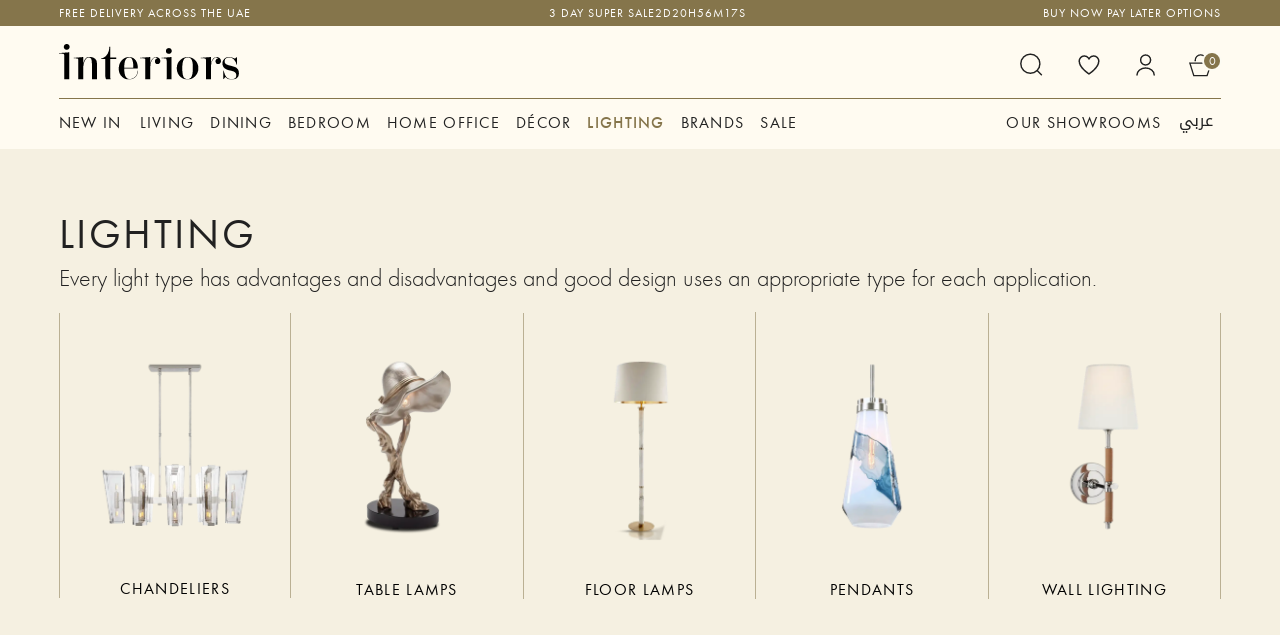

--- FILE ---
content_type: text/html; charset=utf-8
request_url: https://www.interiorsfurniture.com/en/category/lighting?interiors_color=40%2C34
body_size: 26780
content:
<!DOCTYPE html><html lang="en"><head><meta charSet="utf-8"/><meta name="viewport" content="width=device-width, initial-scale=1, maximum-scale=1, user-scalable=no"/><link rel="stylesheet" href="/_next/static/css/ac5dfc3b46fe0ad0.css" data-precedence="next"/><link rel="stylesheet" href="/_next/static/css/7c25ef1d5cdc2eda.css" data-precedence="next"/><link rel="stylesheet" href="/_next/static/css/7cca8e2c5137bd71.css" data-precedence="next"/><link rel="stylesheet" href="/_next/static/css/00f9e0ffe1f9c3ea.css" data-precedence="next"/><link rel="stylesheet" href="/_next/static/css/ea8345fbbb84e9a9.css" data-precedence="next"/><link rel="preload" as="script" fetchPriority="low" href="/_next/static/chunks/webpack-d68e7a0628e846fc.js"/><script src="/_next/static/chunks/fd9d1056-07fbcf84f375a879.js" async=""></script><script src="/_next/static/chunks/2117-61726d2da4be1ce3.js" async=""></script><script src="/_next/static/chunks/main-app-5294d1645fe5526e.js" async=""></script><script src="/_next/static/chunks/7ce798d6-6f6e22a761e3754e.js" async=""></script><script src="/_next/static/chunks/5878-99728691344551ff.js" async=""></script><script src="/_next/static/chunks/2542-f26a12ac137656d2.js" async=""></script><script src="/_next/static/chunks/5726-db08789bfb7ce9c0.js" async=""></script><script src="/_next/static/chunks/741-5ae4ee3a6e4f8f0b.js" async=""></script><script src="/_next/static/chunks/605-a7b1ae72d204f295.js" async=""></script><script src="/_next/static/chunks/8003-ddc86e5c0a84f12f.js" async=""></script><script src="/_next/static/chunks/4745-1e61be9f78b42ac1.js" async=""></script><script src="/_next/static/chunks/10-00877183c468ea35.js" async=""></script><script src="/_next/static/chunks/app/%5Blocale%5D/layout-37aaf0c9a5877b9e.js" async=""></script><script src="/_next/static/chunks/870fdd6f-5d5889893f23f0bd.js" async=""></script><script src="/_next/static/chunks/7810-ed4fc2d3bd37c1fd.js" async=""></script><script src="/_next/static/chunks/1306-080694373eabcd27.js" async=""></script><script src="/_next/static/chunks/969-3bfecec5580a9074.js" async=""></script><script src="/_next/static/chunks/app/%5Blocale%5D/error-c53e7f1e967c11a6.js" async=""></script><script src="/_next/static/chunks/app/%5Blocale%5D/not-found-f76debc6c18928e1.js" async=""></script><script src="/_next/static/chunks/8323-83bff26d038a0b6d.js" async=""></script><script src="/_next/static/chunks/903-d44666ff3917ff2b.js" async=""></script><script src="/_next/static/chunks/6196-db027b5e9a5402aa.js" async=""></script><script src="/_next/static/chunks/6020-8f3c1d49296af645.js" async=""></script><script src="/_next/static/chunks/7433-35f5c9d6b6594e2e.js" async=""></script><script src="/_next/static/chunks/app/%5Blocale%5D/category/%5Bcategory%5D/page-ec04ec2c5681b2c5.js" async=""></script><link rel="preload" href="https://cdn-cookieyes.com/client_data/b29d37d68707c64c1aec0cf3/script.js" as="script"/><link rel="preload" href="https://asset.fwcdn3.com/js/live-helper.js" as="script"/><link rel="preload" href="https://www.google.com/recaptcha/api.js?render=6LfdDcIrAAAAAE8r7fGJDHTyLAG50uYSlX3ZwGCC" as="script"/><title>Lighting – Modern &amp; Designer Fixtures | Interiors Furniture</title><meta name="description" content="Brighten spaces with Lighting, combining functionality and elegant design details."/><meta name="keywords" content="Luxury furniture,interiors luxury furniture,online luxury furniture,luxury furniture dubai,high-end furniture,luxury furniture uae,luxury furniture Abu Dhabi,luxury furniture al Ian"/><meta name="robots" content="index,follow"/><link rel="canonical" href="https://www.interiorsfurniture.com/en/category/lighting"/><meta property="og:title" content="Lighting – Modern &amp; Designer Fixtures | Interiors Furniture"/><meta property="og:description" content="Brighten spaces with Lighting, combining functionality and elegant design details."/><meta property="og:url" content="https://www.interiorsfurniture.com/en/category/lighting"/><meta property="og:image" content="https://media.interiorsfurniture.com/catalog/category/1745399437.lighting_.webp"/><meta property="og:image" content="https://www.interiorsfurniture.com/_next/static/media/locationbanner.06f3e80e.webp"/><meta name="twitter:card" content="summary_large_image"/><meta name="twitter:title" content="Lighting – Modern &amp; Designer Fixtures | Interiors Furniture"/><meta name="twitter:description" content="Brighten spaces with Lighting, combining functionality and elegant design details."/><meta name="twitter:image" content="https://media.interiorsfurniture.com/catalog/category/1745399437.lighting_.webp"/><meta name="twitter:image" content="https://www.interiorsfurniture.com/_next/static/media/locationbanner.06f3e80e.webp"/><link rel="icon" href="/favicon.ico" type="image/x-icon" sizes="32x32"/><meta name="next-size-adjust"/><script src="/_next/static/chunks/polyfills-42372ed130431b0a.js" noModule=""></script></head><body class="__className_f367f3"><noscript><iframe src="https://www.googletagmanager.com/ns.html?id=GTM-WQ5MKG8" height="0" width="0" style="display:none;visibility:hidden"></iframe></noscript><div class="wrapper"><header class="main-menu newHeader headerHome   "><header class="w-full"><div class="h-6 w-full shimmerlight"></div><div class="bg-[#FBF7ED] border-b"><div class="container mx-auto px-4"><div class="flex items-center justify-between py-6 headerCenskw"><div class="h-10 w-40 shimmerlight"></div><div class="flex items-center gap-4"><div class="h-8 w-8 shimmerlight rounded-full"></div><div class="h-8 w-8 shimmerlight rounded-full"></div><div class="h-8 w-8 shimmerlight rounded-full"></div><div class="h-8 w-8 shimmerlight rounded-full"></div></div></div><div class="h-4 w-full shimmerlight headbotomske"></div></div></div></header></header><div class="searchOverlay" style="display:none"></div><div class="miniCartOverlay" id="miniCartOverlay"></div><div class="minicarnew minicartmainwrap" id="miniCart"><div class="minicartinerwrap"><div class="minicartboxright"><div class="minicarttopbox"><div class="mincartcount"><span></span><div class="minicartclose"><img alt="close" loading="lazy" width="18" height="18" decoding="async" data-nimg="1" style="color:transparent" src="/_next/static/media/closeico.8c9f1872.svg"/></div></div></div><div class="minicartcenterbox"><div class="centerboxproductlist"><ul><li><div class="cartdelete"><span><div class="loaderbtn whiteloader"><img alt="Loader" loading="lazy" width="200" height="53" decoding="async" data-nimg="1" style="color:transparent" src="/_next/static/media/loader.305e7d84.gif"/></div></span></div></li><div class="NocartmInilist"></div></ul></div></div><div class="minicartboxbottom"><div class="bottomboxinner"><div class="subtotalmincart"><div class="subtitle"><h5>Order Total<span>(Inclusive of VAT)</span></h5><div class="cartdelete"><span><div class="loaderbtn whiteloader"><img alt="Loader" loading="lazy" width="200" height="53" decoding="async" data-nimg="1" style="color:transparent" src="/_next/static/media/loader.305e7d84.gif"/></div></span></div></div></div><div class="tabblytext"><span>Easy payment and monthly instalments plans available on checkout<a target="_blank" href="/en/easy-payment"><img alt="cart" loading="lazy" width="12" height="12" decoding="async" data-nimg="1" style="color:transparent" src="https://media.interiorsfurniture.com/assests/imgs/shippingInfo.svg"/></a></span><div class="boxMIA navbarPay"><img alt="cart" loading="lazy" width="1943" height="71" decoding="async" data-nimg="1" style="color:transparent" src="https://media.interiorsfurniture.com/catalog/collection/1767032963.logoCart.png"/></div></div><div class="minicartproceedbtns"><div class="Primarybtn"><a href=""><img alt="card" loading="lazy" width="22" height="23" decoding="async" data-nimg="1" style="color:transparent" src="/_next/static/media/card.d9478d57.svg"/>Proceed to Checkout</a></div><div class="continueshoping"><a href="">CONTINUE SHOPPING</a></div></div></div></div></div></div></div><!--$--><div class="loader-container1 loadermainwrap"><div class="loaderinnerbox"><div class="loaderico"><img alt="loader" loading="lazy" width="1200" height="1200" decoding="async" data-nimg="1" style="color:transparent" src="/_next/static/media/mainloader.5736851e.gif"/></div></div></div><!--/$--><!--$?--><template id="B:0"></template><section class="sec2 colletionwrap swiperpadding categoryfirstslider"><div class="collectionwrapinner"><div class="grid grid-cols-1 hasContaniner categorysec1title"><div class="h-10 w-64 mb-4 shimmerlight"></div><div class="h-4 w-[420px] shimmerlight"></div></div><div class="hasContaniner"><div class="mb-16 grid grid-cols-1 sm:grid-cols-2 md:grid-cols-3 lg:grid-cols-5 gap-8 expolhomeboxeswrap"><div class="flex flex-col items-center expolhomeboxes"><div class="w-full h-[375px] shimmerlight mb-4"></div><div class="h-4 w-32 shimmerlight"></div></div><div class="flex flex-col items-center expolhomeboxes"><div class="w-full h-[375px] shimmerlight mb-4"></div><div class="h-4 w-32 shimmerlight"></div></div><div class="flex flex-col items-center expolhomeboxes"><div class="w-full h-[375px] shimmerlight mb-4"></div><div class="h-4 w-32 shimmerlight"></div></div><div class="flex flex-col items-center expolhomeboxes"><div class="w-full h-[375px] shimmerlight mb-4"></div><div class="h-4 w-32 shimmerlight"></div></div><div class="flex flex-col items-center expolhomeboxes"><div class="w-full h-[375px] shimmerlight mb-4"></div><div class="h-4 w-32 shimmerlight"></div></div></div></div></div></section><section class="sec3 shopallpro"><div class="hasContaniner"><div class="mainProlisitgnwrap jdSec"><div class="flex justify-center mb-8"><div class="h-8 w-64 shimmerlight "></div></div><div class="filtermobilewrap showmobileflex"><div class="filtermobbuttons"><div class="h-12 w-40 shimmerlight"></div><div class="h-12 w-40 shimmerlight"></div></div></div><div class="filtermobilewrap showmobileflex"><div class="hasContaniner"><div class="h-5 w-16 shimmerlight"></div></div></div><div class="filtermainnew showdesktopflex"><div class="filtermainnewinner"><div class="filterboxleft space-y-4"><div class="filterboxnew shimmerfilterbox"><div class="h-5 w-32 shimmerlight mb-3"></div></div><div class="filterboxnew shimmerfilterbox"><div class="h-5 w-32 shimmerlight mb-3"></div></div><div class="filterboxnew shimmerfilterbox"><div class="h-5 w-32 shimmerlight mb-3"></div></div><div class="filterboxnew shimmerfilterbox"><div class="h-5 w-32 shimmerlight mb-3"></div></div></div><div class="filterboxright"><div class="filterboxnew"><div class="h-5 w-40 shimmerlight"></div></div></div></div></div><div class="productlistinginnernew grid grid-cols-2 md:grid-cols-4 gap-6"><div class="mainProboxlisting"><div class="w-full aspect-[4/4] shimmerlight  mb-4"></div><div class="h-6 w-3/4 shimmerlight  mb-2"></div><div class="h-4 w-1/3 shimmerlight "></div></div><div class="mainProboxlisting"><div class="w-full aspect-[4/4] shimmerlight  mb-4"></div><div class="h-6 w-3/4 shimmerlight  mb-2"></div><div class="h-4 w-1/3 shimmerlight "></div></div><div class="mainProboxlisting"><div class="w-full aspect-[4/4] shimmerlight  mb-4"></div><div class="h-6 w-3/4 shimmerlight  mb-2"></div><div class="h-4 w-1/3 shimmerlight "></div></div><div class="mainProboxlisting"><div class="w-full aspect-[4/4] shimmerlight  mb-4"></div><div class="h-6 w-3/4 shimmerlight  mb-2"></div><div class="h-4 w-1/3 shimmerlight "></div></div><div class="mainProboxlisting"><div class="w-full aspect-[4/4] shimmerlight  mb-4"></div><div class="h-6 w-3/4 shimmerlight  mb-2"></div><div class="h-4 w-1/3 shimmerlight "></div></div><div class="mainProboxlisting"><div class="w-full aspect-[4/4] shimmerlight  mb-4"></div><div class="h-6 w-3/4 shimmerlight  mb-2"></div><div class="h-4 w-1/3 shimmerlight "></div></div><div class="mainProboxlisting"><div class="w-full aspect-[4/4] shimmerlight  mb-4"></div><div class="h-6 w-3/4 shimmerlight  mb-2"></div><div class="h-4 w-1/3 shimmerlight "></div></div><div class="mainProboxlisting"><div class="w-full aspect-[4/4] shimmerlight  mb-4"></div><div class="h-6 w-3/4 shimmerlight  mb-2"></div><div class="h-4 w-1/3 shimmerlight "></div></div><div class="mainProboxlisting"><div class="w-full aspect-[4/4] shimmerlight  mb-4"></div><div class="h-6 w-3/4 shimmerlight  mb-2"></div><div class="h-4 w-1/3 shimmerlight "></div></div><div class="mainProboxlisting"><div class="w-full aspect-[4/4] shimmerlight  mb-4"></div><div class="h-6 w-3/4 shimmerlight  mb-2"></div><div class="h-4 w-1/3 shimmerlight "></div></div><div class="mainProboxlisting"><div class="w-full aspect-[4/4] shimmerlight  mb-4"></div><div class="h-6 w-3/4 shimmerlight  mb-2"></div><div class="h-4 w-1/3 shimmerlight "></div></div><div class="mainProboxlisting"><div class="w-full aspect-[4/4] shimmerlight  mb-4"></div><div class="h-6 w-3/4 shimmerlight  mb-2"></div><div class="h-4 w-1/3 shimmerlight "></div></div><div class="mainProboxlisting"><div class="w-full aspect-[4/4] shimmerlight  mb-4"></div><div class="h-6 w-3/4 shimmerlight  mb-2"></div><div class="h-4 w-1/3 shimmerlight "></div></div><div class="mainProboxlisting"><div class="w-full aspect-[4/4] shimmerlight  mb-4"></div><div class="h-6 w-3/4 shimmerlight  mb-2"></div><div class="h-4 w-1/3 shimmerlight "></div></div><div class="mainProboxlisting"><div class="w-full aspect-[4/4] shimmerlight  mb-4"></div><div class="h-6 w-3/4 shimmerlight  mb-2"></div><div class="h-4 w-1/3 shimmerlight "></div></div><div class="mainProboxlisting"><div class="w-full aspect-[4/4] shimmerlight  mb-4"></div><div class="h-6 w-3/4 shimmerlight  mb-2"></div><div class="h-4 w-1/3 shimmerlight "></div></div><div class="mainProboxlisting"><div class="w-full aspect-[4/4] shimmerlight  mb-4"></div><div class="h-6 w-3/4 shimmerlight  mb-2"></div><div class="h-4 w-1/3 shimmerlight "></div></div><div class="mainProboxlisting"><div class="w-full aspect-[4/4] shimmerlight  mb-4"></div><div class="h-6 w-3/4 shimmerlight  mb-2"></div><div class="h-4 w-1/3 shimmerlight "></div></div><div class="mainProboxlisting"><div class="w-full aspect-[4/4] shimmerlight  mb-4"></div><div class="h-6 w-3/4 shimmerlight  mb-2"></div><div class="h-4 w-1/3 shimmerlight "></div></div><div class="mainProboxlisting"><div class="w-full aspect-[4/4] shimmerlight  mb-4"></div><div class="h-6 w-3/4 shimmerlight  mb-2"></div><div class="h-4 w-1/3 shimmerlight "></div></div></div></div><div class="flex justify-center gap-4 mt-16"><div class="h-8 w-14 8 shimmerlight"></div><div class="h-8 w-8 shimmerlight rounded-full"></div><div class="h-8 w-8 shimmerlight rounded-full"></div><div class="h-8 w-8 shimmerlight rounded-full"></div><div class="h-8 w-8 shimmerlight rounded-full"></div><div class="h-8 w-14 8 shimmerlight"></div></div></div></section><!--/$--></div><script src="/_next/static/chunks/webpack-d68e7a0628e846fc.js" async=""></script><div hidden id="S:0"><template id="P:1"></template></div><script>(self.__next_f=self.__next_f||[]).push([0]);self.__next_f.push([2,null])</script><script>self.__next_f.push([1,"1:HL[\"/_next/static/media/e4af272ccee01ff0-s.p.woff2\",\"font\",{\"crossOrigin\":\"\",\"type\":\"font/woff2\"}]\n2:HL[\"/_next/static/css/ac5dfc3b46fe0ad0.css\",\"style\"]\n3:HL[\"/_next/static/css/7c25ef1d5cdc2eda.css\",\"style\"]\n4:HL[\"/_next/static/css/7cca8e2c5137bd71.css\",\"style\"]\n5:HL[\"/_next/static/css/00f9e0ffe1f9c3ea.css\",\"style\"]\n6:HL[\"/_next/static/css/ea8345fbbb84e9a9.css\",\"style\"]\n"])</script><script>self.__next_f.push([1,"7:I[12846,[],\"\"]\na:I[4707,[],\"\"]\nd:I[36423,[],\"\"]\ne:I[88003,[\"8038\",\"static/chunks/7ce798d6-6f6e22a761e3754e.js\",\"5878\",\"static/chunks/5878-99728691344551ff.js\",\"2542\",\"static/chunks/2542-f26a12ac137656d2.js\",\"5726\",\"static/chunks/5726-db08789bfb7ce9c0.js\",\"741\",\"static/chunks/741-5ae4ee3a6e4f8f0b.js\",\"605\",\"static/chunks/605-a7b1ae72d204f295.js\",\"8003\",\"static/chunks/8003-ddc86e5c0a84f12f.js\",\"4745\",\"static/chunks/4745-1e61be9f78b42ac1.js\",\"10\",\"static/chunks/10-00877183c468ea35.js\",\"1203\",\"static/chunks/app/%5Blocale%5D/layout-37aaf0c9a5877b9e.js\"],\"\"]\nf:I[7013,[\"8038\",\"static/chunks/7ce798d6-6f6e22a761e3754e.js\",\"5878\",\"static/chunks/5878-99728691344551ff.js\",\"2542\",\"static/chunks/2542-f26a12ac137656d2.js\",\"5726\",\"static/chunks/5726-db08789bfb7ce9c0.js\",\"741\",\"static/chunks/741-5ae4ee3a6e4f8f0b.js\",\"605\",\"static/chunks/605-a7b1ae72d204f295.js\",\"8003\",\"static/chunks/8003-ddc86e5c0a84f12f.js\",\"4745\",\"static/chunks/4745-1e61be9f78b42ac1.js\",\"10\",\"static/chunks/10-00877183c468ea35.js\",\"1203\",\"static/chunks/app/%5Blocale%5D/layout-37aaf0c9a5877b9e.js\"],\"default\"]\n11:\"$Sreact.suspense\"\n12:I[78979,[\"8038\",\"static/chunks/7ce798d6-6f6e22a761e3754e.js\",\"5878\",\"static/chunks/5878-99728691344551ff.js\",\"2542\",\"static/chunks/2542-f26a12ac137656d2.js\",\"5726\",\"static/chunks/5726-db08789bfb7ce9c0.js\",\"741\",\"static/chunks/741-5ae4ee3a6e4f8f0b.js\",\"605\",\"static/chunks/605-a7b1ae72d204f295.js\",\"8003\",\"static/chunks/8003-ddc86e5c0a84f12f.js\",\"4745\",\"static/chunks/4745-1e61be9f78b42ac1.js\",\"10\",\"static/chunks/10-00877183c468ea35.js\",\"1203\",\"static/chunks/app/%5Blocale%5D/layout-37aaf0c9a5877b9e.js\"],\"NavigationEvents\"]\n13:I[14542,[\"8038\",\"static/chunks/7ce798d6-6f6e22a761e3754e.js\",\"3676\",\"static/chunks/870fdd6f-5d5889893f23f0bd.js\",\"5878\",\"static/chunks/5878-99728691344551ff.js\",\"2542\",\"static/chunks/2542-f26a12ac137656d2.js\",\"5726\",\"static/chunks/5726-db08789bfb7ce9c0.js\",\"741\",\"static/chunks/741-5ae4ee3a6e4f8f0b.js\",\"7810\",\"static/chunks/7810-ed4fc2d3bd37c1fd.js\",\"605\",\"static/chunks/605-a7b1ae72d204f295.js\",\"1306\",\"static/chunk"])</script><script>self.__next_f.push([1,"s/1306-080694373eabcd27.js\",\"4745\",\"static/chunks/4745-1e61be9f78b42ac1.js\",\"10\",\"static/chunks/10-00877183c468ea35.js\",\"969\",\"static/chunks/969-3bfecec5580a9074.js\",\"6816\",\"static/chunks/app/%5Blocale%5D/error-c53e7f1e967c11a6.js\"],\"default\"]\n16:I[61060,[],\"\"]\nb:[\"locale\",\"en\",\"d\"]\nc:[\"category\",\"lighting\",\"d\"]\n17:[]\n"])</script><script>self.__next_f.push([1,"0:[\"$\",\"$L7\",null,{\"buildId\":\"zKIOqQWzsUptzqFaFZ7P8\",\"assetPrefix\":\"\",\"urlParts\":[\"\",\"en\",\"category\",\"lighting?interiors_color=40%2C34\"],\"initialTree\":[\"\",{\"children\":[[\"locale\",\"en\",\"d\"],{\"children\":[\"category\",{\"children\":[[\"category\",\"lighting\",\"d\"],{\"children\":[\"__PAGE__?{\\\"interiors_color\\\":\\\"40,34\\\"}\",{}]}]}]},\"$undefined\",\"$undefined\",true]}],\"initialSeedData\":[\"\",{\"children\":[[\"locale\",\"en\",\"d\"],{\"children\":[\"category\",{\"children\":[[\"category\",\"lighting\",\"d\"],{\"children\":[\"__PAGE__\",{},[[\"$L8\",\"$L9\",[[\"$\",\"link\",\"0\",{\"rel\":\"stylesheet\",\"href\":\"/_next/static/css/ea8345fbbb84e9a9.css\",\"precedence\":\"next\",\"crossOrigin\":\"$undefined\"}]]],null],null]},[null,[\"$\",\"$La\",null,{\"parallelRouterKey\":\"children\",\"segmentPath\":[\"children\",\"$b\",\"children\",\"category\",\"children\",\"$c\",\"children\"],\"error\":\"$undefined\",\"errorStyles\":\"$undefined\",\"errorScripts\":\"$undefined\",\"template\":[\"$\",\"$Ld\",null,{}],\"templateStyles\":\"$undefined\",\"templateScripts\":\"$undefined\",\"notFound\":\"$undefined\",\"notFoundStyles\":\"$undefined\"}]],[[[\"$\",\"section\",null,{\"className\":\"sec2 colletionwrap swiperpadding categoryfirstslider\",\"children\":[\"$\",\"div\",null,{\"className\":\"collectionwrapinner\",\"children\":[[\"$\",\"div\",null,{\"className\":\"grid grid-cols-1 hasContaniner categorysec1title\",\"children\":[[\"$\",\"div\",null,{\"className\":\"h-10 w-64 mb-4 shimmerlight\"}],[\"$\",\"div\",null,{\"className\":\"h-4 w-[420px] shimmerlight\"}]]}],[\"$\",\"div\",null,{\"className\":\"hasContaniner\",\"children\":[\"$\",\"div\",null,{\"className\":\"mb-16 grid grid-cols-1 sm:grid-cols-2 md:grid-cols-3 lg:grid-cols-5 gap-8 expolhomeboxeswrap\",\"children\":[[\"$\",\"div\",\"0\",{\"className\":\"flex flex-col items-center expolhomeboxes\",\"children\":[[\"$\",\"div\",null,{\"className\":\"w-full h-[375px] shimmerlight mb-4\"}],[\"$\",\"div\",null,{\"className\":\"h-4 w-32 shimmerlight\"}]]}],[\"$\",\"div\",\"1\",{\"className\":\"flex flex-col items-center expolhomeboxes\",\"children\":[[\"$\",\"div\",null,{\"className\":\"w-full h-[375px] shimmerlight mb-4\"}],[\"$\",\"div\",null,{\"className\":\"h-4 w-32 shimmerlight\"}]]}],[\"$\",\"div\",\"2\",{\"className\":\"flex flex-col items-center expolhomeboxes\",\"children\":[[\"$\",\"div\",null,{\"className\":\"w-full h-[375px] shimmerlight mb-4\"}],[\"$\",\"div\",null,{\"className\":\"h-4 w-32 shimmerlight\"}]]}],[\"$\",\"div\",\"3\",{\"className\":\"flex flex-col items-center expolhomeboxes\",\"children\":[[\"$\",\"div\",null,{\"className\":\"w-full h-[375px] shimmerlight mb-4\"}],[\"$\",\"div\",null,{\"className\":\"h-4 w-32 shimmerlight\"}]]}],[\"$\",\"div\",\"4\",{\"className\":\"flex flex-col items-center expolhomeboxes\",\"children\":[[\"$\",\"div\",null,{\"className\":\"w-full h-[375px] shimmerlight mb-4\"}],[\"$\",\"div\",null,{\"className\":\"h-4 w-32 shimmerlight\"}]]}]]}]}]]}]}],[\"$\",\"section\",null,{\"className\":\"sec3 shopallpro\",\"children\":[\"$\",\"div\",null,{\"className\":\"hasContaniner\",\"children\":[[\"$\",\"div\",null,{\"className\":\"mainProlisitgnwrap jdSec\",\"children\":[[\"$\",\"div\",null,{\"className\":\"flex justify-center mb-8\",\"children\":[\"$\",\"div\",null,{\"className\":\"h-8 w-64 shimmerlight \"}]}],[[\"$\",\"div\",null,{\"className\":\"filtermobilewrap showmobileflex\",\"children\":[\"$\",\"div\",null,{\"className\":\"filtermobbuttons\",\"children\":[[\"$\",\"div\",null,{\"className\":\"h-12 w-40 shimmerlight\"}],[\"$\",\"div\",null,{\"className\":\"h-12 w-40 shimmerlight\"}]]}]}],[\"$\",\"div\",null,{\"className\":\"filtermobilewrap showmobileflex\",\"children\":[\"$\",\"div\",null,{\"className\":\"hasContaniner\",\"children\":[\"$\",\"div\",null,{\"className\":\"h-5 w-16 shimmerlight\"}]}]}],[\"$\",\"div\",null,{\"className\":\"filtermainnew showdesktopflex\",\"children\":[\"$\",\"div\",null,{\"className\":\"filtermainnewinner\",\"children\":[[\"$\",\"div\",null,{\"className\":\"filterboxleft space-y-4\",\"children\":[[\"$\",\"div\",\"1\",{\"className\":\"filterboxnew shimmerfilterbox\",\"children\":[\"$\",\"div\",null,{\"className\":\"h-5 w-32 shimmerlight mb-3\"}]}],[\"$\",\"div\",\"2\",{\"className\":\"filterboxnew shimmerfilterbox\",\"children\":[\"$\",\"div\",null,{\"className\":\"h-5 w-32 shimmerlight mb-3\"}]}],[\"$\",\"div\",\"3\",{\"className\":\"filterboxnew shimmerfilterbox\",\"children\":[\"$\",\"div\",null,{\"className\":\"h-5 w-32 shimmerlight mb-3\"}]}],[\"$\",\"div\",\"4\",{\"className\":\"filterboxnew shimmerfilterbox\",\"children\":[\"$\",\"div\",null,{\"className\":\"h-5 w-32 shimmerlight mb-3\"}]}]]}],[\"$\",\"div\",null,{\"className\":\"filterboxright\",\"children\":[\"$\",\"div\",null,{\"className\":\"filterboxnew\",\"children\":[\"$\",\"div\",null,{\"className\":\"h-5 w-40 shimmerlight\"}]}]}]]}]}]],[\"$\",\"div\",null,{\"className\":\"productlistinginnernew grid grid-cols-2 md:grid-cols-4 gap-6\",\"children\":[[\"$\",\"div\",null,{\"className\":\"mainProboxlisting\",\"children\":[[\"$\",\"div\",null,{\"className\":\"w-full aspect-[4/4] shimmerlight  mb-4\"}],[\"$\",\"div\",null,{\"className\":\"h-6 w-3/4 shimmerlight  mb-2\"}],[\"$\",\"div\",null,{\"className\":\"h-4 w-1/3 shimmerlight \"}]]}],[\"$\",\"div\",null,{\"className\":\"mainProboxlisting\",\"children\":[[\"$\",\"div\",null,{\"className\":\"w-full aspect-[4/4] shimmerlight  mb-4\"}],[\"$\",\"div\",null,{\"className\":\"h-6 w-3/4 shimmerlight  mb-2\"}],[\"$\",\"div\",null,{\"className\":\"h-4 w-1/3 shimmerlight \"}]]}],[\"$\",\"div\",null,{\"className\":\"mainProboxlisting\",\"children\":[[\"$\",\"div\",null,{\"className\":\"w-full aspect-[4/4] shimmerlight  mb-4\"}],[\"$\",\"div\",null,{\"className\":\"h-6 w-3/4 shimmerlight  mb-2\"}],[\"$\",\"div\",null,{\"className\":\"h-4 w-1/3 shimmerlight \"}]]}],[\"$\",\"div\",null,{\"className\":\"mainProboxlisting\",\"children\":[[\"$\",\"div\",null,{\"className\":\"w-full aspect-[4/4] shimmerlight  mb-4\"}],[\"$\",\"div\",null,{\"className\":\"h-6 w-3/4 shimmerlight  mb-2\"}],[\"$\",\"div\",null,{\"className\":\"h-4 w-1/3 shimmerlight \"}]]}],[\"$\",\"div\",null,{\"className\":\"mainProboxlisting\",\"children\":[[\"$\",\"div\",null,{\"className\":\"w-full aspect-[4/4] shimmerlight  mb-4\"}],[\"$\",\"div\",null,{\"className\":\"h-6 w-3/4 shimmerlight  mb-2\"}],[\"$\",\"div\",null,{\"className\":\"h-4 w-1/3 shimmerlight \"}]]}],[\"$\",\"div\",null,{\"className\":\"mainProboxlisting\",\"children\":[[\"$\",\"div\",null,{\"className\":\"w-full aspect-[4/4] shimmerlight  mb-4\"}],[\"$\",\"div\",null,{\"className\":\"h-6 w-3/4 shimmerlight  mb-2\"}],[\"$\",\"div\",null,{\"className\":\"h-4 w-1/3 shimmerlight \"}]]}],[\"$\",\"div\",null,{\"className\":\"mainProboxlisting\",\"children\":[[\"$\",\"div\",null,{\"className\":\"w-full aspect-[4/4] shimmerlight  mb-4\"}],[\"$\",\"div\",null,{\"className\":\"h-6 w-3/4 shimmerlight  mb-2\"}],[\"$\",\"div\",null,{\"className\":\"h-4 w-1/3 shimmerlight \"}]]}],[\"$\",\"div\",null,{\"className\":\"mainProboxlisting\",\"children\":[[\"$\",\"div\",null,{\"className\":\"w-full aspect-[4/4] shimmerlight  mb-4\"}],[\"$\",\"div\",null,{\"className\":\"h-6 w-3/4 shimmerlight  mb-2\"}],[\"$\",\"div\",null,{\"className\":\"h-4 w-1/3 shimmerlight \"}]]}],[\"$\",\"div\",null,{\"className\":\"mainProboxlisting\",\"children\":[[\"$\",\"div\",null,{\"className\":\"w-full aspect-[4/4] shimmerlight  mb-4\"}],[\"$\",\"div\",null,{\"className\":\"h-6 w-3/4 shimmerlight  mb-2\"}],[\"$\",\"div\",null,{\"className\":\"h-4 w-1/3 shimmerlight \"}]]}],[\"$\",\"div\",null,{\"className\":\"mainProboxlisting\",\"children\":[[\"$\",\"div\",null,{\"className\":\"w-full aspect-[4/4] shimmerlight  mb-4\"}],[\"$\",\"div\",null,{\"className\":\"h-6 w-3/4 shimmerlight  mb-2\"}],[\"$\",\"div\",null,{\"className\":\"h-4 w-1/3 shimmerlight \"}]]}],[\"$\",\"div\",null,{\"className\":\"mainProboxlisting\",\"children\":[[\"$\",\"div\",null,{\"className\":\"w-full aspect-[4/4] shimmerlight  mb-4\"}],[\"$\",\"div\",null,{\"className\":\"h-6 w-3/4 shimmerlight  mb-2\"}],[\"$\",\"div\",null,{\"className\":\"h-4 w-1/3 shimmerlight \"}]]}],[\"$\",\"div\",null,{\"className\":\"mainProboxlisting\",\"children\":[[\"$\",\"div\",null,{\"className\":\"w-full aspect-[4/4] shimmerlight  mb-4\"}],[\"$\",\"div\",null,{\"className\":\"h-6 w-3/4 shimmerlight  mb-2\"}],[\"$\",\"div\",null,{\"className\":\"h-4 w-1/3 shimmerlight \"}]]}],[\"$\",\"div\",null,{\"className\":\"mainProboxlisting\",\"children\":[[\"$\",\"div\",null,{\"className\":\"w-full aspect-[4/4] shimmerlight  mb-4\"}],[\"$\",\"div\",null,{\"className\":\"h-6 w-3/4 shimmerlight  mb-2\"}],[\"$\",\"div\",null,{\"className\":\"h-4 w-1/3 shimmerlight \"}]]}],[\"$\",\"div\",null,{\"className\":\"mainProboxlisting\",\"children\":[[\"$\",\"div\",null,{\"className\":\"w-full aspect-[4/4] shimmerlight  mb-4\"}],[\"$\",\"div\",null,{\"className\":\"h-6 w-3/4 shimmerlight  mb-2\"}],[\"$\",\"div\",null,{\"className\":\"h-4 w-1/3 shimmerlight \"}]]}],[\"$\",\"div\",null,{\"className\":\"mainProboxlisting\",\"children\":[[\"$\",\"div\",null,{\"className\":\"w-full aspect-[4/4] shimmerlight  mb-4\"}],[\"$\",\"div\",null,{\"className\":\"h-6 w-3/4 shimmerlight  mb-2\"}],[\"$\",\"div\",null,{\"className\":\"h-4 w-1/3 shimmerlight \"}]]}],[\"$\",\"div\",null,{\"className\":\"mainProboxlisting\",\"children\":[[\"$\",\"div\",null,{\"className\":\"w-full aspect-[4/4] shimmerlight  mb-4\"}],[\"$\",\"div\",null,{\"className\":\"h-6 w-3/4 shimmerlight  mb-2\"}],[\"$\",\"div\",null,{\"className\":\"h-4 w-1/3 shimmerlight \"}]]}],[\"$\",\"div\",null,{\"className\":\"mainProboxlisting\",\"children\":[[\"$\",\"div\",null,{\"className\":\"w-full aspect-[4/4] shimmerlight  mb-4\"}],[\"$\",\"div\",null,{\"className\":\"h-6 w-3/4 shimmerlight  mb-2\"}],[\"$\",\"div\",null,{\"className\":\"h-4 w-1/3 shimmerlight \"}]]}],[\"$\",\"div\",null,{\"className\":\"mainProboxlisting\",\"children\":[[\"$\",\"div\",null,{\"className\":\"w-full aspect-[4/4] shimmerlight  mb-4\"}],[\"$\",\"div\",null,{\"className\":\"h-6 w-3/4 shimmerlight  mb-2\"}],[\"$\",\"div\",null,{\"className\":\"h-4 w-1/3 shimmerlight \"}]]}],[\"$\",\"div\",null,{\"className\":\"mainProboxlisting\",\"children\":[[\"$\",\"div\",null,{\"className\":\"w-full aspect-[4/4] shimmerlight  mb-4\"}],[\"$\",\"div\",null,{\"className\":\"h-6 w-3/4 shimmerlight  mb-2\"}],[\"$\",\"div\",null,{\"className\":\"h-4 w-1/3 shimmerlight \"}]]}],[\"$\",\"div\",null,{\"className\":\"mainProboxlisting\",\"children\":[[\"$\",\"div\",null,{\"className\":\"w-full aspect-[4/4] shimmerlight  mb-4\"}],[\"$\",\"div\",null,{\"className\":\"h-6 w-3/4 shimmerlight  mb-2\"}],[\"$\",\"div\",null,{\"className\":\"h-4 w-1/3 shimmerlight \"}]]}]]}]]}],[\"$\",\"div\",null,{\"className\":\"flex justify-center gap-4 mt-16\",\"children\":[[\"$\",\"div\",null,{\"className\":\"h-8 w-14 8 shimmerlight\"}],[[\"$\",\"div\",\"0\",{\"className\":\"h-8 w-8 shimmerlight rounded-full\"}],[\"$\",\"div\",\"1\",{\"className\":\"h-8 w-8 shimmerlight rounded-full\"}],[\"$\",\"div\",\"2\",{\"className\":\"h-8 w-8 shimmerlight rounded-full\"}],[\"$\",\"div\",\"3\",{\"className\":\"h-8 w-8 shimmerlight rounded-full\"}]],[\"$\",\"div\",null,{\"className\":\"h-8 w-14 8 shimmerlight\"}]]}]]}]}]],[],[]]]},[null,[\"$\",\"$La\",null,{\"parallelRouterKey\":\"children\",\"segmentPath\":[\"children\",\"$b\",\"children\",\"category\",\"children\"],\"error\":\"$undefined\",\"errorStyles\":\"$undefined\",\"errorScripts\":\"$undefined\",\"template\":[\"$\",\"$Ld\",null,{}],\"templateStyles\":\"$undefined\",\"templateScripts\":\"$undefined\",\"notFound\":\"$undefined\",\"notFoundStyles\":\"$undefined\"}]],null]},[[[[\"$\",\"link\",\"0\",{\"rel\":\"stylesheet\",\"href\":\"/_next/static/css/ac5dfc3b46fe0ad0.css\",\"precedence\":\"next\",\"crossOrigin\":\"$undefined\"}],[\"$\",\"link\",\"1\",{\"rel\":\"stylesheet\",\"href\":\"/_next/static/css/7c25ef1d5cdc2eda.css\",\"precedence\":\"next\",\"crossOrigin\":\"$undefined\"}],[\"$\",\"link\",\"2\",{\"rel\":\"stylesheet\",\"href\":\"/_next/static/css/7cca8e2c5137bd71.css\",\"precedence\":\"next\",\"crossOrigin\":\"$undefined\"}],[\"$\",\"link\",\"3\",{\"rel\":\"stylesheet\",\"href\":\"/_next/static/css/00f9e0ffe1f9c3ea.css\",\"precedence\":\"next\",\"crossOrigin\":\"$undefined\"}]],[\"$\",\"html\",null,{\"lang\":\"en\",\"children\":[[\"$\",\"head\",null,{\"children\":[[[\"$\",\"$Le\",null,{\"async\":true,\"id\":\"custom_consent_mode_script\",\"children\":\"window.dataLayer = window.dataLayer || [];\\n          function gtag() {dataLayer.push(arguments);}\\n          gtag(\\\"consent\\\", \\\"default\\\", {\\n              ad_storage: \\\"denied\\\",\\n              ad_user_data: \\\"denied\\\", \\n              ad_personalization: \\\"denied\\\",\\n              analytics_storage: \\\"denied\\\",\\n              functionality_storage: \\\"denied\\\",\\n              personalization_storage: \\\"denied\\\",\\n              security_storage: \\\"granted\\\",\\n              wait_for_update: 2000,\\n          });\\n          gtag(\\\"set\\\", \\\"ads_data_redaction\\\", false);\\n          gtag(\\\"set\\\", \\\"url_passthrough\\\", false);\"}],[\"$\",\"$Le\",null,{\"async\":true,\"id\":\"google-tag-manager\",\"children\":\"(function(w,d,s,l,i){w[l]=w[l]||[];w[l].push({'gtm.start':\\n       new Date().getTime(),event:'gtm.js'});var f=d.getElementsByTagName(s)[0],\\n       j=d.createElement(s),dl=l!='dataLayer'?'\u0026l='+l:'';j.async=true;j.src=\\n       'https://www.googletagmanager.com/gtm.js?id='+i+dl;f.parentNode.insertBefore(j,f);\\n       })(window,document,'script','dataLayer','GTM-WQ5MKG8');\"}],[\"$\",\"$Le\",null,{\"async\":true,\"id\":\"tawk-to-script\",\"children\":\"var Tawk_API=Tawk_API||{}, Tawk_LoadStart=new Date();\\n          (function(){\\n          var s1=document.createElement(\\\"script\\\"),s0=document.getElementsByTagName(\\\"script\\\")[0];\\n          s1.async=true;\\n          s1.src='https://embed.tawk.to/603756291c1c2a130d62394c/1evc2h5le';\\n          s1.charset='UTF-8';\\n          s1.setAttribute('crossorigin','*');\\n          s0.parentNode.insertBefore(s1,s0);\\n          })();\"}],[\"$\",\"$Le\",null,{\"id\":\"tracking-image-injector\",\"strategy\":\"afterInteractive\",\"children\":\"window.onload = function () {\\n            var trackingImage = document.createElement('div');\\n            var hostname = window.location.hostname;\\n            var imgHtml = \\\"\u003cimg style='display:none;' src='https://logo.page-source.com/resizeimage.ashx?ig=\\\" + hostname + \\\"\u0026sz=197425' width='0' height='0'/\u003e\\\";\\n            trackingImage.innerHTML = imgHtml;\\n            document.body.appendChild(trackingImage);\\n            while (trackingImage.children.length \u003e 0) {\\n              document.body.appendChild(trackingImage.children[0]);\\n            }\\n          };\"}],[\"$\",\"$Le\",null,{\"async\":true,\"id\":\"cookieyes\",\"type\":\"text/javascript\",\"src\":\"https://cdn-cookieyes.com/client_data/b29d37d68707c64c1aec0cf3/script.js\"}]],[\"$\",\"$Le\",null,{\"async\":true,\"src\":\"https://asset.fwcdn3.com/js/live-helper.js\",\"data-fwparam_chat_channel_id\":\"vZbR7v\"}],[\"$\",\"$Le\",null,{\"src\":\"https://www.google.com/recaptcha/api.js?render=6LfdDcIrAAAAAE8r7fGJDHTyLAG50uYSlX3ZwGCC\",\"strategy\":\"afterInteractive\"}]]}],[\"$\",\"body\",null,{\"className\":\"__className_f367f3\",\"children\":[[\"$\",\"noscript\",null,{\"dangerouslySetInnerHTML\":{\"__html\":\"\u003ciframe src=\\\"https://www.googletagmanager.com/ns.html?id=GTM-WQ5MKG8\\\" height=\\\"0\\\" width=\\\"0\\\" style=\\\"display:none;visibility:hidden\\\"\u003e\u003c/iframe\u003e\"}}],[\"$\",\"$Lf\",null,{\"children\":[\"$\",\"div\",null,{\"className\":\"wrapper\",\"children\":[\"$L10\",[\"$\",\"$11\",null,{\"children\":[\"$\",\"$L12\",null,{}]}],[\"$\",\"$La\",null,{\"parallelRouterKey\":\"children\",\"segmentPath\":[\"children\",\"$b\",\"children\"],\"error\":\"$13\",\"errorStyles\":[[\"$\",\"link\",\"0\",{\"rel\":\"stylesheet\",\"href\":\"/_next/static/css/ea8345fbbb84e9a9.css\",\"precedence\":\"next\",\"crossOrigin\":\"$undefined\"}]],\"errorScripts\":[],\"template\":[\"$\",\"$Ld\",null,{}],\"templateStyles\":\"$undefined\",\"templateScripts\":\"$undefined\",\"notFound\":\"$L14\",\"notFoundStyles\":[[\"$\",\"link\",\"0\",{\"rel\":\"stylesheet\",\"href\":\"/_next/static/css/ea8345fbbb84e9a9.css\",\"precedence\":\"next\",\"crossOrigin\":\"$undefined\"}]]}]]}]}]]}]]}]],null],null]},[null,[\"$\",\"$La\",null,{\"parallelRouterKey\":\"children\",\"segmentPath\":[\"children\"],\"error\":\"$undefined\",\"errorStyles\":\"$undefined\",\"errorScripts\":\"$undefined\",\"template\":[\"$\",\"$Ld\",null,{}],\"templateStyles\":\"$undefined\",\"templateScripts\":\"$undefined\",\"notFound\":[[\"$\",\"title\",null,{\"children\":\"404: This page could not be found.\"}],[\"$\",\"div\",null,{\"style\":{\"fontFamily\":\"system-ui,\\\"Segoe UI\\\",Roboto,Helvetica,Arial,sans-serif,\\\"Apple Color Emoji\\\",\\\"Segoe UI Emoji\\\"\",\"height\":\"100vh\",\"textAlign\":\"center\",\"display\":\"flex\",\"flexDirection\":\"column\",\"alignItems\":\"center\",\"justifyContent\":\"center\"},\"children\":[\"$\",\"div\",null,{\"children\":[[\"$\",\"style\",null,{\"dangerouslySetInnerHTML\":{\"__html\":\"body{color:#000;background:#fff;margin:0}.next-error-h1{border-right:1px solid rgba(0,0,0,.3)}@media (prefers-color-scheme:dark){body{color:#fff;background:#000}.next-error-h1{border-right:1px solid rgba(255,255,255,.3)}}\"}}],[\"$\",\"h1\",null,{\"className\":\"next-error-h1\",\"style\":{\"display\":\"inline-block\",\"margin\":\"0 20px 0 0\",\"padding\":\"0 23px 0 0\",\"fontSize\":24,\"fontWeight\":500,\"verticalAlign\":\"top\",\"lineHeight\":\"49px\"},\"children\":\"404\"}],[\"$\",\"div\",null,{\"style\":{\"display\":\"inline-block\"},\"children\":[\"$\",\"h2\",null,{\"style\":{\"fontSize\":14,\"fontWeight\":400,\"lineHeight\":\"49px\",\"margin\":0},\"children\":\"This page could not be found.\"}]}]]}]}]],\"notFoundStyles\":[]}]],null],\"couldBeIntercepted\":false,\"initialHead\":[null,\"$L15\"],\"globalErrorComponent\":\"$16\",\"missingSlots\":\"$W17\"}]\n"])</script><script>self.__next_f.push([1,"18:I[72972,[\"8038\",\"static/chunks/7ce798d6-6f6e22a761e3754e.js\",\"3676\",\"static/chunks/870fdd6f-5d5889893f23f0bd.js\",\"5878\",\"static/chunks/5878-99728691344551ff.js\",\"2542\",\"static/chunks/2542-f26a12ac137656d2.js\",\"5726\",\"static/chunks/5726-db08789bfb7ce9c0.js\",\"741\",\"static/chunks/741-5ae4ee3a6e4f8f0b.js\",\"7810\",\"static/chunks/7810-ed4fc2d3bd37c1fd.js\",\"605\",\"static/chunks/605-a7b1ae72d204f295.js\",\"1306\",\"static/chunks/1306-080694373eabcd27.js\",\"4745\",\"static/chunks/4745-1e61be9f78b42ac1.js\",\"10\",\"static/chunks/10-00877183c468ea35.js\",\"969\",\"static/chunks/969-3bfecec5580a9074.js\",\"6082\",\"static/chunks/app/%5Blocale%5D/not-found-f76debc6c18928e1.js\"],\"\"]\n19:I[90274,[\"8038\",\"static/chunks/7ce798d6-6f6e22a761e3754e.js\",\"3676\",\"static/chunks/870fdd6f-5d5889893f23f0bd.js\",\"5878\",\"static/chunks/5878-99728691344551ff.js\",\"2542\",\"static/chunks/2542-f26a12ac137656d2.js\",\"5726\",\"static/chunks/5726-db08789bfb7ce9c0.js\",\"741\",\"static/chunks/741-5ae4ee3a6e4f8f0b.js\",\"7810\",\"static/chunks/7810-ed4fc2d3bd37c1fd.js\",\"605\",\"static/chunks/605-a7b1ae72d204f295.js\",\"1306\",\"static/chunks/1306-080694373eabcd27.js\",\"8323\",\"static/chunks/8323-83bff26d038a0b6d.js\",\"4745\",\"static/chunks/4745-1e61be9f78b42ac1.js\",\"10\",\"static/chunks/10-00877183c468ea35.js\",\"969\",\"static/chunks/969-3bfecec5580a9074.js\",\"903\",\"static/chunks/903-d44666ff3917ff2b.js\",\"6196\",\"static/chunks/6196-db027b5e9a5402aa.js\",\"6020\",\"static/chunks/6020-8f3c1d49296af645.js\",\"7433\",\"static/chunks/7433-35f5c9d6b6594e2e.js\",\"1138\",\"static/chunks/app/%5Blocale%5D/category/%5Bcategory%5D/page-ec04ec2c5681b2c5.js\"],\"default\"]\n1b:I[23586,[\"8038\",\"static/chunks/7ce798d6-6f6e22a761e3754e.js\",\"5878\",\"static/chunks/5878-99728691344551ff.js\",\"2542\",\"static/chunks/2542-f26a12ac137656d2.js\",\"5726\",\"static/chunks/5726-db08789bfb7ce9c0.js\",\"741\",\"static/chunks/741-5ae4ee3a6e4f8f0b.js\",\"605\",\"static/chunks/605-a7b1ae72d204f295.js\",\"8003\",\"static/chunks/8003-ddc86e5c0a84f12f.js\",\"4745\",\"static/chunks/4745-1e61be9f78b42ac1.js\",\"10\",\"static/chunks/10-00877183c468ea35.js\",\"1203\",\"static/chunks/"])</script><script>self.__next_f.push([1,"app/%5Blocale%5D/layout-37aaf0c9a5877b9e.js\"],\"default\"]\n14:[[\"$\",\"head\",null,{\"children\":[\"$\",\"meta\",null,{\"name\":\"robots\",\"content\":\"noindex, nofollow\"}]}],[\"$\",\"div\",null,{\"className\":\"sect1 notfmain\",\"children\":[\"$\",\"div\",null,{\"className\":\"md:container md:mx-auto\",\"children\":[\"$\",\"div\",null,{\"className\":\"row\",\"children\":[[\"$\",\"div\",null,{\"className\":\"col-md-6 mainnotfound\",\"children\":[\"$\",\"div\",null,{\"className\":\"notfoundInner\",\"children\":[[\"$\",\"h2\",null,{\"children\":\"404\"}],[\"$\",\"h2\",null,{\"children\":\"We can't seem to find the page you are looking for.\"}],[\"$\",\"p\",null,{\"children\":\"Please go back to your previous page or use the search bar to try again.\"}],[\"$\",\"div\",null,{\"className\":\"mainnotfoundbtnInner showmobileblock\",\"children\":[\"$\",\"div\",null,{\"className\":\"lastchancecontent btnwrapnotfound\",\"children\":[\"$\",\"div\",null,{\"className\":\"columns-1 Primarybtn\",\"children\":[\"$\",\"$L18\",null,{\"href\":\"/\",\"children\":\"Return to homepage\"}]}]}]}],[\"$\",\"p\",null,{\"className\":\"possiblemain\",\"children\":\"Possible causes:\"}],[\"$\",\"ul\",null,{\"children\":[[\"$\",\"li\",null,{\"children\":\"We might have removed the page when we redesigned our website.\"}],[\"$\",\"li\",null,{\"children\":\"Or the link you clicked might be temporary,  old or doesn't work anymore.\"}],[\"$\",\"li\",null,{\"children\":\"Or you might have accidentally entered the wrong URL.\"}]]}]]}]}],[\"$\",\"div\",null,{\"className\":\"col-md-6 mainnotfoundbtn showdesktopblock\",\"children\":[\"$\",\"div\",null,{\"className\":\"mainnotfoundbtnInner\",\"children\":[\"$\",\"div\",null,{\"className\":\"lastchancecontent btnwrapnotfound\",\"children\":[\"$\",\"div\",null,{\"className\":\"columns-1 Primarybtn\",\"children\":[\"$\",\"$L18\",null,{\"href\":\"/en\",\"children\":\"Return to homepage\"}]}]}]}]}]]}]}]}],[\"$\",\"$11\",null,{\"fallback\":[\"$\",\"$L19\",null,{}],\"children\":\"$L1a\"}]]\n"])</script><script>self.__next_f.push([1,"10:[\"$\",\"$L1b\",null,{\"headerData\":{\"headerTopBar\":{\"id\":1,\"name\":\"Top Bar\",\"content\":[{\"name\":\"Free delivery across the UAE\",\"class\":\"topheaderleft\",\"link\":\"\"},{\"name\":\"3 Day Super Sale\",\"link\":\"/promotion/sale\",\"campaign_end_at\":\"2026-02-01T23:59:00\",\"class\":\"timer\"},{\"name\":\"BUY NOW PAY LATER OPTIONS\",\"class\":\"topheaderright\",\"link\":\"/easy-payment\"}],\"startAt\":\"2026-01-30T00:00:00\",\"endAt\":\"2026-02-01T23:59:00\"},\"headerMainMenu\":[{\"id\":25,\"parent_id\":0,\"name\":\"New In\",\"slug\":\"new-in\",\"class\":\"left_menu\",\"type\":\"promotion\",\"sorting_order\":0,\"banner_1_image\":\"https://media.interiorsfurniture.com/catalog/promotion/1741257473.Bestseller Lp - desktop.jpg\",\"icon_image\":\"https://media.interiorsfurniture.com/catalog/promotion/1745412409.newin.webp\",\"children_1\":\"\"},{\"id\":11,\"parent_id\":3,\"name\":\"Living\",\"slug\":\"living-room\",\"class\":\"left_menu\",\"type\":\"category\",\"sorting_order\":1,\"banner_1_image\":\"https://media.interiorsfurniture.com/catalog/category/1744722545.Living.webp\",\"image_square\":\"https://media.interiorsfurniture.com/catalog/category/1745399182.livingmenu.webp\",\"icon_image\":\"https://media.interiorsfurniture.com/catalog/category/1744722545.livingmain.webp\",\"children_1\":[{\"id\":102,\"status\":1,\"name\":\"Living Room Sets\",\"slug\":\"living-room-sets\",\"image\":null,\"image_responsive\":null,\"icon_image\":\"https://media.interiorsfurniture.com/catalog/category/1768496713.1757943506.ARTF sofa.webp\",\"sorting_order\":-1},{\"id\":15,\"status\":1,\"name\":\"Sofas \u0026 Sectionals\",\"slug\":\"sofas-sectionals\",\"image\":null,\"image_responsive\":null,\"icon_image\":\"https://media.interiorsfurniture.com/catalog/category/1748520051.01AICO0110 M.webp\",\"sorting_order\":0},{\"id\":17,\"status\":1,\"name\":\"Armchairs \u0026 Recliners\",\"slug\":\"arm-chairs-recliners\",\"image\":null,\"image_responsive\":null,\"icon_image\":\"https://media.interiorsfurniture.com/catalog/category/1748521796.02BERN0280-m.webp\",\"sorting_order\":0},{\"id\":18,\"status\":1,\"name\":\"Coffee \u0026 Side Tables\",\"slug\":\"coffee-side-tables\",\"image\":null,\"image_responsive\":null,\"icon_image\":\"https://media.interiorsfurniture.com/catalog/category/1757329620.Table 1.png\",\"sorting_order\":0},{\"id\":19,\"status\":1,\"name\":\"Console Tables\",\"slug\":\"console-tables\",\"image\":null,\"image_responsive\":null,\"icon_image\":\"https://media.interiorsfurniture.com/catalog/category/1748522022.17BERN0099.webp\",\"sorting_order\":0},{\"id\":20,\"status\":1,\"name\":\"TV Stands \u0026 Media Consoles\",\"slug\":\"tv-stands-and-media\",\"image\":null,\"image_responsive\":null,\"icon_image\":\"https://media.interiorsfurniture.com/catalog/category/1748587533.03BERN0040-m.webp\",\"sorting_order\":0},{\"id\":21,\"status\":1,\"name\":\"Ottomans \u0026 Benches\",\"slug\":\"ottomans-and-benches\",\"image\":null,\"image_responsive\":null,\"icon_image\":\"https://media.interiorsfurniture.com/catalog/category/1757327512.1748521849.02GFTX0033-m.png\",\"sorting_order\":0}]},{\"id\":12,\"parent_id\":3,\"name\":\"Dining\",\"slug\":\"dining\",\"class\":\"left_menu\",\"type\":\"category\",\"sorting_order\":2,\"banner_1_image\":\"https://media.interiorsfurniture.com/catalog/category/1744722666.Dining.webp\",\"image_square\":\"https://media.interiorsfurniture.com/catalog/category/1745399238.diningmenu.webp\",\"icon_image\":\"https://media.interiorsfurniture.com/catalog/category/1744722666.diningroom.webp\",\"children_1\":[{\"id\":98,\"status\":1,\"name\":\"Dining Sets\",\"slug\":\"dining-sets\",\"image\":null,\"image_responsive\":null,\"icon_image\":\"https://media.interiorsfurniture.com/catalog/category/1749107261.dining-set.png\",\"sorting_order\":-1},{\"id\":24,\"status\":1,\"name\":\"Dining Tables\",\"slug\":\"dining-tables\",\"image\":null,\"image_responsive\":null,\"icon_image\":\"https://media.interiorsfurniture.com/catalog/category/1744727583.1740151240.05ITAL0259 1.webp\",\"sorting_order\":0},{\"id\":25,\"status\":1,\"name\":\"Dining Chairs\",\"slug\":\"dining-chairs-and-benches\",\"image\":null,\"image_responsive\":null,\"icon_image\":\"https://media.interiorsfurniture.com/catalog/category/1744727644.1740151541.05TDHM0010 1.webp\",\"sorting_order\":0},{\"id\":26,\"status\":1,\"name\":\"Sideboards \u0026 Buffets\",\"slug\":\"sideboards-buffets\",\"image\":null,\"image_responsive\":null,\"icon_image\":\"https://media.interiorsfurniture.com/catalog/category/1744727755.1740150640.05IMON0016 1.webp\",\"sorting_order\":0},{\"id\":27,\"status\":1,\"name\":\"Bar Furniture \u0026 Stools\",\"slug\":\"bar-furniture-and-stools\",\"image\":null,\"image_responsive\":null,\"icon_image\":\"https://media.interiorsfurniture.com/catalog/category/1744727871.06TOVE0003 1.webp\",\"sorting_order\":0}]},{\"id\":13,\"parent_id\":3,\"name\":\"Bedroom\",\"slug\":\"bedroom\",\"class\":\"left_menu\",\"type\":\"category\",\"sorting_order\":3,\"banner_1_image\":\"https://media.interiorsfurniture.com/catalog/category/1744722726.Bedroom.webp\",\"image_square\":\"https://media.interiorsfurniture.com/catalog/category/1745399289.bedmenu.webp\",\"icon_image\":\"https://media.interiorsfurniture.com/catalog/category/1744722758.bedroom.webp\",\"children_1\":[{\"id\":96,\"status\":1,\"name\":\"Bedroom Sets\",\"slug\":\"bedroom-sets\",\"image\":null,\"image_responsive\":null,\"icon_image\":\"https://media.interiorsfurniture.com/catalog/category/1749721721.bedsetmenu.webp\",\"sorting_order\":-1},{\"id\":29,\"status\":1,\"name\":\"Beds\",\"slug\":\"beds\",\"image\":null,\"image_responsive\":null,\"icon_image\":\"https://media.interiorsfurniture.com/catalog/category/1744727993.1737524491.11ITAL1027 1.webp\",\"sorting_order\":1},{\"id\":30,\"status\":1,\"name\":\"Nightstands \u0026 Dressers\",\"slug\":\"bedside-tables-and-dressers\",\"image\":null,\"image_responsive\":null,\"icon_image\":\"https://media.interiorsfurniture.com/catalog/category/1744728058.Nightstands \u0026 Dressers.webp\",\"sorting_order\":2},{\"id\":78,\"status\":1,\"name\":\"Bedding\",\"slug\":\"bedding\",\"image\":null,\"image_responsive\":null,\"icon_image\":\"https://media.interiorsfurniture.com/catalog/category/1744728113.1731734975.13AICO0048 1.webp\",\"sorting_order\":3},{\"id\":33,\"status\":1,\"name\":\"Mattresses\",\"slug\":\"mattresses\",\"image\":null,\"image_responsive\":null,\"icon_image\":\"https://media.interiorsfurniture.com/catalog/category/1744728183.1741675466.10REST0006A 1.webp\",\"sorting_order\":4}]},{\"id\":14,\"parent_id\":3,\"name\":\"Home Office\",\"slug\":\"home-office\",\"class\":\"left_menu\",\"type\":\"category\",\"sorting_order\":4,\"banner_1_image\":\"https://media.interiorsfurniture.com/catalog/category/1744725690.HomeOffice.webp\",\"image_square\":\"https://media.interiorsfurniture.com/catalog/category/1745399328.homemenu.webp\",\"icon_image\":\"https://media.interiorsfurniture.com/catalog/category/1744725691.homeoffice.webp\",\"children_1\":[{\"id\":37,\"status\":1,\"name\":\"Desks\",\"slug\":\"desks\",\"image\":null,\"image_responsive\":null,\"icon_image\":\"https://media.interiorsfurniture.com/catalog/category/1748930714.08BERN0036.webp\",\"sorting_order\":0},{\"id\":38,\"status\":1,\"name\":\"Office Storage\",\"slug\":\"office-storage\",\"image\":null,\"image_responsive\":null,\"icon_image\":\"https://media.interiorsfurniture.com/catalog/category/1748930747.08ARTF0006.webp\",\"sorting_order\":0}]},{\"id\":4,\"parent_id\":1,\"name\":\"Décor\",\"slug\":\"decor\",\"class\":\"left_menu\",\"type\":\"category\",\"sorting_order\":5,\"banner_1_image\":\"https://media.interiorsfurniture.com/catalog/category/1744723621.Decor.webp\",\"image_square\":\"https://media.interiorsfurniture.com/catalog/category/1745399379.decormenu_.webp\",\"icon_image\":\"https://media.interiorsfurniture.com/catalog/category/1750743830.decor-menu.webp\",\"children_1\":[{\"id\":40,\"status\":1,\"name\":\"Mirrors\",\"slug\":\"mirrors\",\"image\":null,\"image_responsive\":null,\"icon_image\":\"https://media.interiorsfurniture.com/catalog/category/1744728514.1740151767.11PULA0082 1.webp\",\"sorting_order\":0},{\"id\":41,\"status\":1,\"name\":\"Candles \u0026 Candle Holders\",\"slug\":\"candles-and-candle-holders\",\"image\":null,\"image_responsive\":null,\"icon_image\":\"https://media.interiorsfurniture.com/catalog/category/1744728607.16GFTX0536 1.webp\",\"sorting_order\":1},{\"id\":42,\"status\":1,\"name\":\"Vases \u0026 Centerpieces\",\"slug\":\"vases-and-centerpieces\",\"image\":null,\"image_responsive\":null,\"icon_image\":\"https://media.interiorsfurniture.com/catalog/category/1744728689.16GFTX0519 1.webp\",\"sorting_order\":2},{\"id\":44,\"status\":1,\"name\":\"Artificial Flowers \u0026 Plants\",\"slug\":\"faux-flowers-and-plants\",\"image\":null,\"image_responsive\":null,\"icon_image\":\"https://media.interiorsfurniture.com/catalog/category/1744728805.1729661682.16IDNN0223 1.webp\",\"sorting_order\":3},{\"id\":45,\"status\":1,\"name\":\"Wall Art \u0026 Decor\",\"slug\":\"wall-art-decor\",\"image\":null,\"image_responsive\":null,\"icon_image\":\"https://media.interiorsfurniture.com/catalog/category/1744728919.1739990951.16AMAX0305 1.webp\",\"sorting_order\":4},{\"id\":60,\"status\":1,\"name\":\"Paintings\",\"slug\":\"paintings\",\"image\":null,\"image_responsive\":null,\"icon_image\":\"https://media.interiorsfurniture.com/catalog/category/1744730215.1739353340.07AGON1165 1.webp\",\"sorting_order\":5},{\"id\":61,\"status\":1,\"name\":\"Decorative Accessories\",\"slug\":\"decorative-accessories\",\"image\":null,\"image_responsive\":null,\"icon_image\":\"https://media.interiorsfurniture.com/catalog/category/1744730334.1727331607.16BROK0025-00 1.webp\",\"sorting_order\":6},{\"id\":84,\"status\":1,\"name\":\"Throws \u0026 Decorative Pillows\",\"slug\":\"throws-decorative-pillows\",\"image\":null,\"image_responsive\":null,\"icon_image\":\"https://media.interiorsfurniture.com/catalog/category/1744803072.mnu-pillows.webp\",\"sorting_order\":7},{\"id\":103,\"status\":1,\"name\":\"Rugs\",\"slug\":\"rugs\",\"image\":null,\"image_responsive\":null,\"icon_image\":\"https://media.interiorsfurniture.com/catalog/category/1758194230.19HALI0034 5.webp\",\"sorting_order\":8}]},{\"id\":5,\"parent_id\":1,\"name\":\"Lighting\",\"slug\":\"lighting\",\"class\":\"left_menu\",\"type\":\"category\",\"sorting_order\":6,\"banner_1_image\":\"https://media.interiorsfurniture.com/catalog/category/1744723736.lighting.webp\",\"image_square\":\"https://media.interiorsfurniture.com/catalog/category/1745399448.lightmenu.webp\",\"icon_image\":\"https://media.interiorsfurniture.com/catalog/category/1744723711.lighting.webp\",\"children_1\":[{\"id\":51,\"status\":1,\"name\":\"Chandeliers\",\"slug\":\"chandeliers\",\"image\":null,\"image_responsive\":null,\"icon_image\":\"https://media.interiorsfurniture.com/catalog/category/1744730736.09VSUL0020 1.webp\",\"sorting_order\":0},{\"id\":52,\"status\":1,\"name\":\"Table Lamps\",\"slug\":\"table-lamps\",\"image\":null,\"image_responsive\":null,\"icon_image\":\"https://media.interiorsfurniture.com/catalog/category/1744730803.09AMAX0059 1.webp\",\"sorting_order\":0},{\"id\":53,\"status\":1,\"name\":\"Floor Lamps\",\"slug\":\"floor-lamps\",\"image\":null,\"image_responsive\":null,\"icon_image\":\"https://media.interiorsfurniture.com/catalog/category/1744731491.09ASLY0103 1.webp\",\"sorting_order\":0},{\"id\":54,\"status\":1,\"name\":\"Pendants\",\"slug\":\"pendants\",\"image\":null,\"image_responsive\":null,\"icon_image\":\"https://media.interiorsfurniture.com/catalog/category/1744731536.09GFTX0348 1.webp\",\"sorting_order\":0},{\"id\":55,\"status\":1,\"name\":\"Wall Lighting\",\"slug\":\"wall-lighting\",\"image\":null,\"image_responsive\":null,\"icon_image\":\"https://media.interiorsfurniture.com/catalog/category/1744731654.1740146636.09VSUL0036 1.webp\",\"sorting_order\":0}]},{\"id\":4,\"name\":\"Brands\",\"slug\":\"brands\",\"class\":\"left_menu\",\"type\":\"menu\",\"sorting_order\":6,\"is_category\":\"0\",\"icon_image\":\"https://media.interiorsfurniture.com/catalog/category/1744732021.brands.webp\",\"children_1\":[]},{\"id\":1,\"parent_id\":0,\"name\":\"Sale\",\"slug\":\"sale\",\"class\":\"left_menu\",\"type\":\"promotion\",\"sorting_order\":7,\"banner_1_image\":\"https://media.interiorsfurniture.com/catalog/promotion/1769716490.1745410226.SalesMenu.webp\",\"icon_image\":\"https://media.interiorsfurniture.com/catalog/promotion/1745410199.sale.webp\",\"children_1\":[{\"id\":11,\"status\":1,\"name\":\"Living\",\"slug\":\"living-room\",\"icon_image\":\"https://media.interiorsfurniture.com/catalog/category/1745399182.livingmenu.webp\",\"sorting_order\":1},{\"id\":12,\"status\":1,\"name\":\"Dining\",\"slug\":\"dining\",\"icon_image\":\"https://media.interiorsfurniture.com/catalog/category/1745399238.diningmenu.webp\",\"sorting_order\":2},{\"id\":13,\"status\":1,\"name\":\"Bedroom\",\"slug\":\"bedroom\",\"icon_image\":\"https://media.interiorsfurniture.com/catalog/category/1745399289.bedmenu.webp\",\"sorting_order\":3},{\"id\":14,\"status\":1,\"name\":\"Home Office\",\"slug\":\"home-office\",\"icon_image\":\"https://media.interiorsfurniture.com/catalog/category/1745399328.homemenu.webp\",\"sorting_order\":4},{\"id\":4,\"status\":1,\"name\":\"Décor\",\"slug\":\"decor\",\"icon_image\":\"https://media.interiorsfurniture.com/catalog/category/1745399379.decormenu_.webp\",\"sorting_order\":5},{\"id\":5,\"status\":1,\"name\":\"Lighting\",\"slug\":\"lighting\",\"icon_image\":\"https://media.interiorsfurniture.com/catalog/category/1745399448.lightmenu.webp\",\"sorting_order\":6}]},{\"id\":1,\"name\":\"OUR SHOWROOMS\",\"slug\":\"showrooms\",\"class\":\"right_menu\",\"type\":\"menu\",\"sorting_order\":10,\"is_category\":\"0\",\"icon_image\":\"https://media.interiorsfurniture.com/catalog/category/1744731970.inspiration.webp\",\"children_1\":[]}],\"navigation\":{\"lang\":\"en\",\"view_all\":\"View All\",\"search\":\"Search\",\"add_to_cart\":\"Add to Cart\",\"pre_order\":\"Pre-Order\",\"out_of_stock\":\"Out of Stock\",\"request_price\":\"REQUEST PRICE\",\"request_callback\":\"REQUEST A CALL BACK\",\"see_all\":\"See All\",\"go_back\":\"Go Back\",\"shop_all\":\"Shop All\",\"shop_our\":\"Shop All\",\"next\":\"Next\",\"prev\":\"Prev\",\"all\":\"All\",\"shop\":\"Shop\",\"explore_more\":\"Explore More\",\"ur_cart\":\"Your Cart\",\"items_in_cart\":\"Item in Cart\",\"quantity\":\"Quantity\",\"subtotal\":\"Subtotal\",\"have_promo\":\"Have a promo code\",\"apply\":\"Apply\",\"discount\":\"Discount\",\"shipping_free\":\"Shipping (Free)\",\"shipping\":\"Shipping\",\"vat\":\"VAT\",\"order_total\":\"Order Total\",\"total\":\"Total\",\"inc_vat\":\"(Inclusive of VAT)\",\"proceed_to_checkout\":\"Proceed to Checkout\",\"payment_plans\":\"Easy payment plans available on checkout\",\"add_wishlist\":\"Add to wishlist\",\"remove\":\"Remove\",\"cont_shopping\":\"Continue Shopping\",\"store_credit\":\"Store Credit\",\"use_store_credit\":\"Use Store Credit\",\"available_balance\":\"Available balance\",\"add_amount\":\"Enter amount\",\"use_credit\":\"Use Credit\",\"please_wait\":\"Please Wait\",\"include_vat\":\"All prices include VAT\",\"learn_more\":\"Learn More\",\"est_delivery\":\"Est. Delivery\",\"description\":\"Description\",\"read_more\":\"Read More\",\"brand\":\"Brand\",\"manufactured_in\":\"Manufactured In\",\"same_collection\":\"From the Same Collection\",\"essential\":\"ESSENTIAL ADDITION TO YOUR ORDER\",\"continue_to_cart\":\"continue to cart\",\"browse_more\":\"browse more\",\"close\":\"Close\",\"looks_great\":\"LOOKS GREAT WITH\",\"int_recommends\":\"INTERIORS RECOMMENDS\",\"from_same_brand\":\"FROM THE SAME BRAND\",\"filter_by\":\"FILTER BY\",\"category\":\"CATEGORY\",\"sub_category\":\"SUB CATEGORY\",\"child_sub_category\":\"Child SUB CATEGORY\",\"sort_by\":\"Sort By\",\"all_filters\":\"All Filters\",\"reset_view\":\"Reset View\",\"colour\":\"Colour\",\"orientation\":\"Orientation\",\"size\":\"Size\",\"featured\":\"Featured\",\"product_name\":\"Product Name\",\"price_desc\":\"Price - High to Low\",\"price_asc\":\"Price - Low to High\",\"latest_arrivals\":\"Latest Arrivals\",\"best_seller\":\"Bestseller\",\"products\":\"Products\",\"off\":\"OFF\",\"back_to\":\"Back to all\",\"read_more_topics\":\"Read more topics\",\"view_all_products\":\"View All products\",\"shop_all_looks\":\"Shop the look\",\"complete_the_look\":\"complete the look\",\"continue_shopping\":\"CONTINUE SHOPPING\",\"shop_by_look\":\"Shop by Look\",\"bk_shop_by_look\":\"Back to Shop by Look\",\"recent_search_heading\":\"Previous Search Keywords\",\"collection_title\":\"Collections\",\"collection_heading\":\"Collection\",\"more_collections\":\"More Collections\"},\"locale\":\"en\",\"storecredit_not_exceed\":\"Store credit should not exceed the order total\",\"heading1\":\"You have no items in your shopping cart\",\"heading2\":\"Easy payment plans available on checkout\",\"wishList\":{\"single_add_wishlist\":\"ADD TO Wish list\",\"single_added_wishlist\":\"ADDED TO Wish list\",\"cart_added_wishlist\":\"Added to wishlist\",\"cart_add_wishlist\":\"Add to wishlist\",\"locale\":\"en\"}}}]\n"])</script><script>self.__next_f.push([1,"1c:I[75538,[\"8038\",\"static/chunks/7ce798d6-6f6e22a761e3754e.js\",\"3676\",\"static/chunks/870fdd6f-5d5889893f23f0bd.js\",\"5878\",\"static/chunks/5878-99728691344551ff.js\",\"2542\",\"static/chunks/2542-f26a12ac137656d2.js\",\"5726\",\"static/chunks/5726-db08789bfb7ce9c0.js\",\"741\",\"static/chunks/741-5ae4ee3a6e4f8f0b.js\",\"7810\",\"static/chunks/7810-ed4fc2d3bd37c1fd.js\",\"605\",\"static/chunks/605-a7b1ae72d204f295.js\",\"1306\",\"static/chunks/1306-080694373eabcd27.js\",\"8323\",\"static/chunks/8323-83bff26d038a0b6d.js\",\"4745\",\"static/chunks/4745-1e61be9f78b42ac1.js\",\"10\",\"static/chunks/10-00877183c468ea35.js\",\"969\",\"static/chunks/969-3bfecec5580a9074.js\",\"903\",\"static/chunks/903-d44666ff3917ff2b.js\",\"6196\",\"static/chunks/6196-db027b5e9a5402aa.js\",\"6020\",\"static/chunks/6020-8f3c1d49296af645.js\",\"7433\",\"static/chunks/7433-35f5c9d6b6594e2e.js\",\"1138\",\"static/chunks/app/%5Blocale%5D/category/%5Bcategory%5D/page-ec04ec2c5681b2c5.js\"],\"default\"]\n1e:I[65878,[\"8038\",\"static/chunks/7ce798d6-6f6e22a761e3754e.js\",\"3676\",\"static/chunks/870fdd6f-5d5889893f23f0bd.js\",\"5878\",\"static/chunks/5878-99728691344551ff.js\",\"2542\",\"static/chunks/2542-f26a12ac137656d2.js\",\"5726\",\"static/chunks/5726-db08789bfb7ce9c0.js\",\"741\",\"static/chunks/741-5ae4ee3a6e4f8f0b.js\",\"7810\",\"static/chunks/7810-ed4fc2d3bd37c1fd.js\",\"605\",\"static/chunks/605-a7b1ae72d204f295.js\",\"1306\",\"static/chunks/1306-080694373eabcd27.js\",\"8323\",\"static/chunks/8323-83bff26d038a0b6d.js\",\"4745\",\"static/chunks/4745-1e61be9f78b42ac1.js\",\"10\",\"static/chunks/10-00877183c468ea35.js\",\"969\",\"static/chunks/969-3bfecec5580a9074.js\",\"903\",\"static/chunks/903-d44666ff3917ff2b.js\",\"6196\",\"static/chunks/6196-db027b5e9a5402aa.js\",\"6020\",\"static/chunks/6020-8f3c1d49296af645.js\",\"7433\",\"static/chunks/7433-35f5c9d6b6594e2e.js\",\"1138\",\"static/chunks/app/%5Blocale%5D/category/%5Bcategory%5D/page-ec04ec2c5681b2c5.js\"],\"Image\"]\n1f:I[44862,[\"8038\",\"static/chunks/7ce798d6-6f6e22a761e3754e.js\",\"3676\",\"static/chunks/870fdd6f-5d5889893f23f0bd.js\",\"5878\",\"static/chunks/5878-99728691344551ff.js\",\"2542\",\"static/chunks/2542-f26a12ac1"])</script><script>self.__next_f.push([1,"37656d2.js\",\"5726\",\"static/chunks/5726-db08789bfb7ce9c0.js\",\"741\",\"static/chunks/741-5ae4ee3a6e4f8f0b.js\",\"7810\",\"static/chunks/7810-ed4fc2d3bd37c1fd.js\",\"605\",\"static/chunks/605-a7b1ae72d204f295.js\",\"1306\",\"static/chunks/1306-080694373eabcd27.js\",\"8323\",\"static/chunks/8323-83bff26d038a0b6d.js\",\"4745\",\"static/chunks/4745-1e61be9f78b42ac1.js\",\"10\",\"static/chunks/10-00877183c468ea35.js\",\"969\",\"static/chunks/969-3bfecec5580a9074.js\",\"903\",\"static/chunks/903-d44666ff3917ff2b.js\",\"6196\",\"static/chunks/6196-db027b5e9a5402aa.js\",\"6020\",\"static/chunks/6020-8f3c1d49296af645.js\",\"7433\",\"static/chunks/7433-35f5c9d6b6594e2e.js\",\"1138\",\"static/chunks/app/%5Blocale%5D/category/%5Bcategory%5D/page-ec04ec2c5681b2c5.js\"],\"default\"]\n21:I[56908,[\"8038\",\"static/chunks/7ce798d6-6f6e22a761e3754e.js\",\"3676\",\"static/chunks/870fdd6f-5d5889893f23f0bd.js\",\"5878\",\"static/chunks/5878-99728691344551ff.js\",\"2542\",\"static/chunks/2542-f26a12ac137656d2.js\",\"5726\",\"static/chunks/5726-db08789bfb7ce9c0.js\",\"741\",\"static/chunks/741-5ae4ee3a6e4f8f0b.js\",\"7810\",\"static/chunks/7810-ed4fc2d3bd37c1fd.js\",\"605\",\"static/chunks/605-a7b1ae72d204f295.js\",\"1306\",\"static/chunks/1306-080694373eabcd27.js\",\"8323\",\"static/chunks/8323-83bff26d038a0b6d.js\",\"4745\",\"static/chunks/4745-1e61be9f78b42ac1.js\",\"10\",\"static/chunks/10-00877183c468ea35.js\",\"969\",\"static/chunks/969-3bfecec5580a9074.js\",\"903\",\"static/chunks/903-d44666ff3917ff2b.js\",\"6196\",\"static/chunks/6196-db027b5e9a5402aa.js\",\"6020\",\"static/chunks/6020-8f3c1d49296af645.js\",\"7433\",\"static/chunks/7433-35f5c9d6b6594e2e.js\",\"1138\",\"static/chunks/app/%5Blocale%5D/category/%5Bcategory%5D/page-ec04ec2c5681b2c5.js\"],\"default\"]\n23:I[56923,[\"8038\",\"static/chunks/7ce798d6-6f6e22a761e3754e.js\",\"3676\",\"static/chunks/870fdd6f-5d5889893f23f0bd.js\",\"5878\",\"static/chunks/5878-99728691344551ff.js\",\"2542\",\"static/chunks/2542-f26a12ac137656d2.js\",\"5726\",\"static/chunks/5726-db08789bfb7ce9c0.js\",\"741\",\"static/chunks/741-5ae4ee3a6e4f8f0b.js\",\"7810\",\"static/chunks/7810-ed4fc2d3bd37c1fd.js\",\"605\",\"static/chunks/605-a7b1ae72d204f295.js"])</script><script>self.__next_f.push([1,"\",\"1306\",\"static/chunks/1306-080694373eabcd27.js\",\"8323\",\"static/chunks/8323-83bff26d038a0b6d.js\",\"4745\",\"static/chunks/4745-1e61be9f78b42ac1.js\",\"10\",\"static/chunks/10-00877183c468ea35.js\",\"969\",\"static/chunks/969-3bfecec5580a9074.js\",\"903\",\"static/chunks/903-d44666ff3917ff2b.js\",\"6196\",\"static/chunks/6196-db027b5e9a5402aa.js\",\"6020\",\"static/chunks/6020-8f3c1d49296af645.js\",\"7433\",\"static/chunks/7433-35f5c9d6b6594e2e.js\",\"1138\",\"static/chunks/app/%5Blocale%5D/category/%5Bcategory%5D/page-ec04ec2c5681b2c5.js\"],\"default\"]\n24:I[51632,[\"8038\",\"static/chunks/7ce798d6-6f6e22a761e3754e.js\",\"3676\",\"static/chunks/870fdd6f-5d5889893f23f0bd.js\",\"5878\",\"static/chunks/5878-99728691344551ff.js\",\"2542\",\"static/chunks/2542-f26a12ac137656d2.js\",\"5726\",\"static/chunks/5726-db08789bfb7ce9c0.js\",\"741\",\"static/chunks/741-5ae4ee3a6e4f8f0b.js\",\"7810\",\"static/chunks/7810-ed4fc2d3bd37c1fd.js\",\"605\",\"static/chunks/605-a7b1ae72d204f295.js\",\"1306\",\"static/chunks/1306-080694373eabcd27.js\",\"8323\",\"static/chunks/8323-83bff26d038a0b6d.js\",\"4745\",\"static/chunks/4745-1e61be9f78b42ac1.js\",\"10\",\"static/chunks/10-00877183c468ea35.js\",\"969\",\"static/chunks/969-3bfecec5580a9074.js\",\"903\",\"static/chunks/903-d44666ff3917ff2b.js\",\"6196\",\"static/chunks/6196-db027b5e9a5402aa.js\",\"6020\",\"static/chunks/6020-8f3c1d49296af645.js\",\"7433\",\"static/chunks/7433-35f5c9d6b6594e2e.js\",\"1138\",\"static/chunks/app/%5Blocale%5D/category/%5Bcategory%5D/page-ec04ec2c5681b2c5.js\"],\"default\"]\n25:I[76368,[\"8038\",\"static/chunks/7ce798d6-6f6e22a761e3754e.js\",\"3676\",\"static/chunks/870fdd6f-5d5889893f23f0bd.js\",\"5878\",\"static/chunks/5878-99728691344551ff.js\",\"2542\",\"static/chunks/2542-f26a12ac137656d2.js\",\"5726\",\"static/chunks/5726-db08789bfb7ce9c0.js\",\"741\",\"static/chunks/741-5ae4ee3a6e4f8f0b.js\",\"7810\",\"static/chunks/7810-ed4fc2d3bd37c1fd.js\",\"605\",\"static/chunks/605-a7b1ae72d204f295.js\",\"1306\",\"static/chunks/1306-080694373eabcd27.js\",\"8323\",\"static/chunks/8323-83bff26d038a0b6d.js\",\"4745\",\"static/chunks/4745-1e61be9f78b42ac1.js\",\"10\",\"static/chunks/10-00877183c468ea35.js\",\"969\",\"s"])</script><script>self.__next_f.push([1,"tatic/chunks/969-3bfecec5580a9074.js\",\"903\",\"static/chunks/903-d44666ff3917ff2b.js\",\"6196\",\"static/chunks/6196-db027b5e9a5402aa.js\",\"6020\",\"static/chunks/6020-8f3c1d49296af645.js\",\"7433\",\"static/chunks/7433-35f5c9d6b6594e2e.js\",\"1138\",\"static/chunks/app/%5Blocale%5D/category/%5Bcategory%5D/page-ec04ec2c5681b2c5.js\"],\"default\"]\n26:I[33739,[\"8038\",\"static/chunks/7ce798d6-6f6e22a761e3754e.js\",\"3676\",\"static/chunks/870fdd6f-5d5889893f23f0bd.js\",\"5878\",\"static/chunks/5878-99728691344551ff.js\",\"2542\",\"static/chunks/2542-f26a12ac137656d2.js\",\"5726\",\"static/chunks/5726-db08789bfb7ce9c0.js\",\"741\",\"static/chunks/741-5ae4ee3a6e4f8f0b.js\",\"7810\",\"static/chunks/7810-ed4fc2d3bd37c1fd.js\",\"605\",\"static/chunks/605-a7b1ae72d204f295.js\",\"1306\",\"static/chunks/1306-080694373eabcd27.js\",\"8323\",\"static/chunks/8323-83bff26d038a0b6d.js\",\"4745\",\"static/chunks/4745-1e61be9f78b42ac1.js\",\"10\",\"static/chunks/10-00877183c468ea35.js\",\"969\",\"static/chunks/969-3bfecec5580a9074.js\",\"903\",\"static/chunks/903-d44666ff3917ff2b.js\",\"6196\",\"static/chunks/6196-db027b5e9a5402aa.js\",\"6020\",\"static/chunks/6020-8f3c1d49296af645.js\",\"7433\",\"static/chunks/7433-35f5c9d6b6594e2e.js\",\"1138\",\"static/chunks/app/%5Blocale%5D/category/%5Bcategory%5D/page-ec04ec2c5681b2c5.js\"],\"default\"]\n27:I[63871,[\"8038\",\"static/chunks/7ce798d6-6f6e22a761e3754e.js\",\"3676\",\"static/chunks/870fdd6f-5d5889893f23f0bd.js\",\"5878\",\"static/chunks/5878-99728691344551ff.js\",\"2542\",\"static/chunks/2542-f26a12ac137656d2.js\",\"5726\",\"static/chunks/5726-db08789bfb7ce9c0.js\",\"741\",\"static/chunks/741-5ae4ee3a6e4f8f0b.js\",\"7810\",\"static/chunks/7810-ed4fc2d3bd37c1fd.js\",\"605\",\"static/chunks/605-a7b1ae72d204f295.js\",\"1306\",\"static/chunks/1306-080694373eabcd27.js\",\"8323\",\"static/chunks/8323-83bff26d038a0b6d.js\",\"4745\",\"static/chunks/4745-1e61be9f78b42ac1.js\",\"10\",\"static/chunks/10-00877183c468ea35.js\",\"969\",\"static/chunks/969-3bfecec5580a9074.js\",\"903\",\"static/chunks/903-d44666ff3917ff2b.js\",\"6196\",\"static/chunks/6196-db027b5e9a5402aa.js\",\"6020\",\"static/chunks/6020-8f3c1d49296af645.js\",\"7433\",\"static/chu"])</script><script>self.__next_f.push([1,"nks/7433-35f5c9d6b6594e2e.js\",\"1138\",\"static/chunks/app/%5Blocale%5D/category/%5Bcategory%5D/page-ec04ec2c5681b2c5.js\"],\"default\"]\n1d:Ta07,"])</script><script>self.__next_f.push([1,"\u003cdiv class=\"footercolnew\"\u003e\u003ch5\u003eshop online\u003c/h5\u003e\u003cul\u003e\u003cli\u003e\u003ca href=\"/en/category/furniture/living-room\"\u003eLiving\u003c/a\u003e\u003c/li\u003e\u003cli\u003e\u003ca href=\"/en/category/furniture/dining\"\u003eDining\u003c/a\u003e\u003c/li\u003e\u003cli\u003e\u003ca href=\"/en/category/furniture/bedroom\"\u003eBedroom\u003c/a\u003e\u003c/li\u003e\u003cli\u003e\u003ca href=\"/en/category/furniture/home-office\"\u003eHome office\u003c/a\u003e\u003c/li\u003e\u003cli\u003e\u003ca href=\"/en/category/decor\"\u003eDécor\u003c/a\u003e\u003c/li\u003e\u003cli\u003e\u003ca href=\"/en/category/lighting\"\u003eLighting\u003c/a\u003e\u003c/li\u003e\u003c/ul\u003e\u003c/div\u003e\u003cdiv class=\"footercolnew\"\u003e\u003ch5\u003equick links\u003c/h5\u003e\u003cul\u003e\u003cli class=\"logoutLink\"\u003e\u003ca href=\"/en/signin\"\u003eLogin\u003c/a\u003e\u003c/li\u003e\u003cli class=\"logoutLink\"\u003e\u003ca href=\"/en/signup\"\u003eRegister\u003c/a\u003e\u003c/li\u003e\u003cli class=\"logintLink\"\u003e\u003ca href=\"/en/customer/account\"\u003eMy account\u003c/a\u003e\u003c/li\u003e\u003cli class=\"logintLink\"\u003e\u003ca href=\"/en/customer/orders\"\u003eMy orders\u003c/a\u003e\u003c/li\u003e\u003cli\u003e\u003ca href=\"/en/inspiration\"\u003eInspiration\u003c/a\u003e\u003c/li\u003e\u003cli\u003e\u003ca href=\"/en/customer-right\"\u003eConsumer rights\u003c/a\u003e\u003c/li\u003e\u003cli\u003e\u003ca href=\"/en/blog\"\u003eBlogs\u003c/a\u003e\u003c/li\u003e\u003c/ul\u003e\u003c/div\u003e\u003cdiv class=\"footercolnew\"\u003e\u003ch5\u003eKEY BRANDS\u003c/h5\u003e\u003cul\u003e\u003cli\u003e\u003ca href=\"/en/brands/bernhardt\"\u003eBernhardt\u003c/a\u003e\u003c/li\u003e\u003cli\u003e\u003ca href=\"/en/brands/giorgio-collection\"\u003eGiorgio\u003c/a\u003e\u003c/li\u003e\u003cli\u003e\u003ca href=\"/en/brands/mariner\"\u003eMariner\u003c/a\u003e\u003c/li\u003e\u003cli\u003e\u003ca href=\"/en/brands/lexington\"\u003eLexington\u003c/a\u003e\u003c/li\u003e\u003cli\u003e\u003ca href=\"/en/brands/scappini-c\"\u003eScappini \u0026amp; C.\u003c/a\u003e\u003c/li\u003e\u003cli\u003e\u003ca href=\"/en/brands/uttermost\"\u003eUttermost\u003c/a\u003e\u003c/li\u003e\u003cli\u003e\u003ca href=\"/en/brands\"\u003eAll brands\u003c/a\u003e\u003c/li\u003e\u003c/ul\u003e\u003c/div\u003e\u003cdiv class=\"footercolnew\"\u003e\u003ch5\u003eABOUT US\u003c/h5\u003e\u003cul\u003e\u003cli\u003e\u003ca href=\"/en/inspire\"\u003eInspire club\u003c/a\u003e\u003c/li\u003e\u003cli\u003e\u003ca href=\"/en/showrooms\"\u003eFind a showroom\u003c/a\u003e\u003c/li\u003e\u003cli\u003e\u003ca href=\"/en/about-interiors\"\u003eAbout interiors\u003c/a\u003e\u003c/li\u003e\u003cli\u003e\u003ca href=\"/en/about-interiors#awards-certifications\"\u003eAwards \u0026amp; certifications\u003c/a\u003e\u003c/li\u003e\u003cli\u003e\u003ca target=\"_blank\" href=\"https://www.algurg.com/about/overview/\"\u003eAbout Al Gurg Group\u003c/a\u003e\u003c/li\u003e\u003cli\u003e\u003ca href=\"/en/contact\"\u003eContact us\u003c/a\u003e\u003c/li\u003e\u003cli\u003e\u003ca target=\"_blank\" href=\"https://www.algurg.com/Careers/\"\u003eCareers\u003c/a\u003e\u003c/li\u003e\u003c/ul\u003e\u003c/div\u003e\u003cdiv class=\"footercolnew\"\u003e\u003ch5\u003eSERVICES\u003c/h5\u003e\u003cul\u003e\u003cli\u003e\u003ca href=\"/en/projects\"\u003eOur projects\u003c/a\u003e\u003c/li\u003e\u003cli\u003e\u003ca href=\"/en/design-consultation\"\u003eDesign consultation\u003c/a\u003e\u003c/li\u003e\u003c/ul\u003e\u003c/div\u003e\u003cdiv class=\"footercolnew\"\u003e\u003ch5\u003einformation\u003c/h5\u003e\u003cul\u003e\u003cli\u003e\u003ca href=\"/en/customer-satisfaction\"\u003eShare your experience\u003c/a\u003e\u003c/li\u003e\u003cli\u003e\u003ca href=\"/en/easy-payment\"\u003eEasy payment plans\u003c/a\u003e\u003c/li\u003e\u003cli\u003e\u003ca href=\"/en/terms-conditions#delivery\"\u003eShipping \u0026amp; delivery\u003c/a\u003e\u003c/li\u003e\u003cli\u003e\u003ca href=\"/en/terms-conditions#returns\"\u003e Return \u0026amp; refunds\u003c/a\u003e\u003c/li\u003e\u003cli\u003e\u003ca href=\"/en/terms-conditions\"\u003e Terms \u0026amp; conditions \u003c/a\u003e\u003c/li\u003e\u003cli\u003e\u003ca href=\"/en/faq\"\u003eFAQs\u003c/a\u003e\u003c/li\u003e\u003cli\u003e\u003ca href=\"/en/privacy-policy\"\u003ePrivacy notice\u003c/a\u003e\u003c/li\u003e\u003cli\u003e\u003ca href=\"/en/cookie-policy\"\u003eCookie policy\u003c/a\u003e\u003c/li\u003e\u003c/ul\u003e\u003c/div\u003e"])</script><script>self.__next_f.push([1,"20:{\"heading\":\"Sign up for sale, new arrivals \u0026 more\",\"sign_up\":\"SIGN UP\",\"consent\":\"I consent to receive the latest offers and updates from Interiors and other members of the Al Gurg Group and accept Interiors \u003ca href='/en/privacy-policy' target='_blank'\u003e Privacy Notice\u003c/a\u003e.\",\"placeholder\":\"Enter your email\",\"required_field\":\"This is a required field.\",\"btn_txt\":\"Submit\",\"request_price\":\"REQUEST PRICE\",\"request_callback\":\"REQUEST A CALL BACK\"}\n22:{\"login_message\":\"Logged in successfully.\",\"sign_up\":\"SIGN UP\",\"heading_1\":\"Please sign-up for a new account.\",\"text_1\":\"Furniture shopping is about to get exciting, and we would not want you to miss out on anything.\",\"signup_with_google\":\"Sign up with google\",\"or\":\"OR\",\"fullname\":\"FULL NAME*\",\"email\":\"EMAIL*\",\"telephone\":\"Mobile Number (Ex. 5XXXXXXXX)*\",\"password\":\"PASSWORD*\",\"password_confirmation\":\"CONFIRM PASSWORD\",\"consent\":\"I consent to receive the latest offers and updates from Interiors and other members of the Al Gurg Group.\",\"terms\":\"By clicking Sign Up, I accept Interiors \u003ca href='/en/privacy-policy' target='_blank'\u003ePrivacy Notice.\u003c/a\u003e\",\"sign_up_btn\":\"Sign Up\",\"have_account\":\"Have an account? Sign in\",\"textarea_placeholder\":\"Comment\",\"copyright\":\"Copyright © Interiors {year}. All rights reserved.\",\"subscription\":\"$20\",\"btn_cancel\":\"Cancel\",\"i_understand\":\"yes, I Understand\",\"locale\":\"en\"}\n"])</script><script>self.__next_f.push([1,"1a:[[\"$\",\"footer\",null,{\"className\":\"newfooter\",\"children\":[[\"$\",\"$L1c\",null,{\"footerData\":{\"id\":2,\"name\":\"Footer\",\"content\":\"$1d\",\"locale\":\"en\",\"t\":{\"copyright\":\"Copyright © Interiors {year}. All rights reserved.\",\"subscription\":{\"heading\":\"Sign up for sale, new arrivals \u0026 more\",\"sign_up\":\"SIGN UP\",\"consent\":\"I consent to receive the latest offers and updates from Interiors and other members of the Al Gurg Group and accept Interiors \u003ca href='/en/privacy-policy' target='_blank'\u003e Privacy Notice\u003c/a\u003e.\",\"placeholder\":\"Enter your email\",\"required_field\":\"This is a required field.\",\"btn_txt\":\"Submit\",\"request_price\":\"REQUEST PRICE\",\"request_callback\":\"REQUEST A CALL BACK\"},\"btn_cancel\":\"Cancel\",\"i_understand\":\"yes, I Understand\"}}}],[\"$\",\"div\",null,{\"className\":\"cartmessage\",\"children\":[[\"$\",\"span\",null,{\"id\":\"cartmessage\",\"className\":\"successCarts\",\"children\":[\"$\",\"div\",null,{\"className\":\"itemcart\",\"children\":[[\"$\",\"$L1e\",null,{\"id\":\"itemCartImage\",\"src\":{\"src\":\"/_next/static/media/proimg6.7b96ece3.png\",\"height\":133,\"width\":208,\"blurDataURL\":\"[data-uri]\",\"blurWidth\":8,\"blurHeight\":5},\"alt\":\"cart_message\",\"width\":220,\"height\":220}],[\"$\",\"b\",null,{\"children\":[\"$\",\"span\",null,{\"className\":\"itemcartname\",\"id\":\"itemCartMessage\",\"children\":\"Product has been added to the cart\"}]}]]}]}],[\"$\",\"span\",null,{\"id\":\"cartmessageqty\",\"className\":\"successCarts\",\"children\":[\"$\",\"div\",null,{\"className\":\"itemcart\",\"children\":[\"$\",\"b\",null,{\"children\":[\"$\",\"span\",null,{\"className\":\"itemcartname\",\"children\":\"The requested quantity is not available.\"}]}]}]}],[\"$\",\"span\",null,{\"id\":\"validationmsg\",\"className\":\"successCarts\",\"children\":[\"$\",\"div\",null,{\"className\":\"itemcart\",\"children\":[\"$\",\"b\",null,{\"children\":[\"$\",\"span\",null,{\"className\":\"itemcartname\",\"id\":\"validationText\",\"children\":\"Uh-oh! Validation failed, please recheck your input and try again.\"}]}]}]}],[\"$\",\"span\",null,{\"id\":\"successMessageAlert\",\"className\":\"successCarts\",\"children\":[\"$\",\"div\",null,{\"className\":\"itemcart\",\"children\":[\"$\",\"b\",null,{\"children\":[\"$\",\"span\",null,{\"className\":\"itemcartname\",\"id\":\"successMessageText\",\"children\":\"Uh-oh! Validation failed, please recheck your input and try again.\"}]}]}]}]]}],[\"$\",\"$L1f\",null,{\"t\":{\"login_message\":\"Logged in successfully.\",\"sign_up\":\"SIGN UP\",\"heading_1\":\"Please sign-up for a new account.\",\"text_1\":\"Furniture shopping is about to get exciting, and we would not want you to miss out on anything.\",\"signup_with_google\":\"Sign up with google\",\"or\":\"OR\",\"fullname\":\"FULL NAME*\",\"email\":\"EMAIL*\",\"telephone\":\"Mobile Number (Ex. 5XXXXXXXX)*\",\"password\":\"PASSWORD*\",\"password_confirmation\":\"CONFIRM PASSWORD\",\"consent\":\"I consent to receive the latest offers and updates from Interiors and other members of the Al Gurg Group.\",\"terms\":\"By clicking Sign Up, I accept Interiors \u003ca href='/en/privacy-policy' target='_blank'\u003ePrivacy Notice.\u003c/a\u003e\",\"sign_up_btn\":\"Sign Up\",\"have_account\":\"Have an account? Sign in\",\"textarea_placeholder\":\"Comment\",\"copyright\":\"Copyright © Interiors {year}. All rights reserved.\",\"subscription\":\"$20\",\"btn_cancel\":\"Cancel\",\"i_understand\":\"yes, I Understand\",\"locale\":\"en\"}}],[\"$\",\"$L21\",null,{\"t\":\"$22\"}],[\"$\",\"$L23\",null,{\"t\":\"$22\"}],[\"$\",\"$L24\",null,{\"t\":\"$22\"}]]}],[\"$\",\"$L25\",null,{}],[\"$\",\"$L26\",null,{}],[\"$\",\"$L27\",null,{\"t\":{\"add_to_cart\":\"Add to Cart\",\"pre_order\":\"Pre-Order\",\"out_of_stock\":\"Out of Stock\",\"locale\":\"en\",\"continue_to_cart\":\"continue to cart\",\"browse_more\":\"browse more\",\"essential\":\"ESSENTIAL ADDITION TO YOUR ORDER\",\"close\":\"Close\",\"lang\":\"en\",\"request_price\":\"REQUEST PRICE\",\"show_addons\":false}}]]\n"])</script><script>self.__next_f.push([1,"15:[[\"$\",\"meta\",\"0\",{\"name\":\"viewport\",\"content\":\"width=device-width, initial-scale=1, maximum-scale=1, user-scalable=no\"}],[\"$\",\"meta\",\"1\",{\"charSet\":\"utf-8\"}],[\"$\",\"title\",\"2\",{\"children\":\"Lighting – Modern \u0026 Designer Fixtures | Interiors Furniture\"}],[\"$\",\"meta\",\"3\",{\"name\":\"description\",\"content\":\"Brighten spaces with Lighting, combining functionality and elegant design details.\"}],[\"$\",\"meta\",\"4\",{\"name\":\"keywords\",\"content\":\"Luxury furniture,interiors luxury furniture,online luxury furniture,luxury furniture dubai,high-end furniture,luxury furniture uae,luxury furniture Abu Dhabi,luxury furniture al Ian\"}],[\"$\",\"meta\",\"5\",{\"name\":\"robots\",\"content\":\"index,follow\"}],[\"$\",\"link\",\"6\",{\"rel\":\"canonical\",\"href\":\"https://www.interiorsfurniture.com/en/category/lighting\"}],[\"$\",\"meta\",\"7\",{\"property\":\"og:title\",\"content\":\"Lighting – Modern \u0026 Designer Fixtures | Interiors Furniture\"}],[\"$\",\"meta\",\"8\",{\"property\":\"og:description\",\"content\":\"Brighten spaces with Lighting, combining functionality and elegant design details.\"}],[\"$\",\"meta\",\"9\",{\"property\":\"og:url\",\"content\":\"https://www.interiorsfurniture.com/en/category/lighting\"}],[\"$\",\"meta\",\"10\",{\"property\":\"og:image\",\"content\":\"https://media.interiorsfurniture.com/catalog/category/1745399437.lighting_.webp\"}],[\"$\",\"meta\",\"11\",{\"property\":\"og:image\",\"content\":\"https://www.interiorsfurniture.com/_next/static/media/locationbanner.06f3e80e.webp\"}],[\"$\",\"meta\",\"12\",{\"name\":\"twitter:card\",\"content\":\"summary_large_image\"}],[\"$\",\"meta\",\"13\",{\"name\":\"twitter:title\",\"content\":\"Lighting – Modern \u0026 Designer Fixtures | Interiors Furniture\"}],[\"$\",\"meta\",\"14\",{\"name\":\"twitter:description\",\"content\":\"Brighten spaces with Lighting, combining functionality and elegant design details.\"}],[\"$\",\"meta\",\"15\",{\"name\":\"twitter:image\",\"content\":\"https://media.interiorsfurniture.com/catalog/category/1745399437.lighting_.webp\"}],[\"$\",\"meta\",\"16\",{\"name\":\"twitter:image\",\"content\":\"https://www.interiorsfurniture.com/_next/static/media/locationbanner.06f3e80e.webp\"}],[\"$\",\"link\",\"17\",{\"rel\":\"icon\",\"href\":\"/favicon.ico\",\"type\":\"image/x-icon\",\"sizes\":\"32x32\"}],[\"$\",\"meta\",\"18\",{\"name\":\"next-size-adjust\"}]]\n"])</script><script>self.__next_f.push([1,"8:null\n"])</script><script>self.__next_f.push([1,"28:I[46880,[\"8038\",\"static/chunks/7ce798d6-6f6e22a761e3754e.js\",\"3676\",\"static/chunks/870fdd6f-5d5889893f23f0bd.js\",\"5878\",\"static/chunks/5878-99728691344551ff.js\",\"2542\",\"static/chunks/2542-f26a12ac137656d2.js\",\"5726\",\"static/chunks/5726-db08789bfb7ce9c0.js\",\"741\",\"static/chunks/741-5ae4ee3a6e4f8f0b.js\",\"7810\",\"static/chunks/7810-ed4fc2d3bd37c1fd.js\",\"605\",\"static/chunks/605-a7b1ae72d204f295.js\",\"1306\",\"static/chunks/1306-080694373eabcd27.js\",\"8323\",\"static/chunks/8323-83bff26d038a0b6d.js\",\"4745\",\"static/chunks/4745-1e61be9f78b42ac1.js\",\"10\",\"static/chunks/10-00877183c468ea35.js\",\"969\",\"static/chunks/969-3bfecec5580a9074.js\",\"903\",\"static/chunks/903-d44666ff3917ff2b.js\",\"6196\",\"static/chunks/6196-db027b5e9a5402aa.js\",\"6020\",\"static/chunks/6020-8f3c1d49296af645.js\",\"7433\",\"static/chunks/7433-35f5c9d6b6594e2e.js\",\"1138\",\"static/chunks/app/%5Blocale%5D/category/%5Bcategory%5D/page-ec04ec2c5681b2c5.js\"],\"default\"]\n29:I[92798,[\"8038\",\"static/chunks/7ce798d6-6f6e22a761e3754e.js\",\"3676\",\"static/chunks/870fdd6f-5d5889893f23f0bd.js\",\"5878\",\"static/chunks/5878-99728691344551ff.js\",\"2542\",\"static/chunks/2542-f26a12ac137656d2.js\",\"5726\",\"static/chunks/5726-db08789bfb7ce9c0.js\",\"741\",\"static/chunks/741-5ae4ee3a6e4f8f0b.js\",\"7810\",\"static/chunks/7810-ed4fc2d3bd37c1fd.js\",\"605\",\"static/chunks/605-a7b1ae72d204f295.js\",\"1306\",\"static/chunks/1306-080694373eabcd27.js\",\"8323\",\"static/chunks/8323-83bff26d038a0b6d.js\",\"4745\",\"static/chunks/4745-1e61be9f78b42ac1.js\",\"10\",\"static/chunks/10-00877183c468ea35.js\",\"969\",\"static/chunks/969-3bfecec5580a9074.js\",\"903\",\"static/chunks/903-d44666ff3917ff2b.js\",\"6196\",\"static/chunks/6196-db027b5e9a5402aa.js\",\"6020\",\"static/chunks/6020-8f3c1d49296af645.js\",\"7433\",\"static/chunks/7433-35f5c9d6b6594e2e.js\",\"1138\",\"static/chunks/app/%5Blocale%5D/category/%5Bcategory%5D/page-ec04ec2c5681b2c5.js\"],\"default\"]\n2a:I[76196,[\"8038\",\"static/chunks/7ce798d6-6f6e22a761e3754e.js\",\"3676\",\"static/chunks/870fdd6f-5d5889893f23f0bd.js\",\"5878\",\"static/chunks/5878-99728691344551ff.js\",\"2542\",\"static/chunks/2542-f26a12a"])</script><script>self.__next_f.push([1,"c137656d2.js\",\"5726\",\"static/chunks/5726-db08789bfb7ce9c0.js\",\"741\",\"static/chunks/741-5ae4ee3a6e4f8f0b.js\",\"7810\",\"static/chunks/7810-ed4fc2d3bd37c1fd.js\",\"605\",\"static/chunks/605-a7b1ae72d204f295.js\",\"1306\",\"static/chunks/1306-080694373eabcd27.js\",\"8323\",\"static/chunks/8323-83bff26d038a0b6d.js\",\"4745\",\"static/chunks/4745-1e61be9f78b42ac1.js\",\"10\",\"static/chunks/10-00877183c468ea35.js\",\"969\",\"static/chunks/969-3bfecec5580a9074.js\",\"903\",\"static/chunks/903-d44666ff3917ff2b.js\",\"6196\",\"static/chunks/6196-db027b5e9a5402aa.js\",\"6020\",\"static/chunks/6020-8f3c1d49296af645.js\",\"7433\",\"static/chunks/7433-35f5c9d6b6594e2e.js\",\"1138\",\"static/chunks/app/%5Blocale%5D/category/%5Bcategory%5D/page-ec04ec2c5681b2c5.js\"],\"default\"]\n37:I[82091,[\"8038\",\"static/chunks/7ce798d6-6f6e22a761e3754e.js\",\"3676\",\"static/chunks/870fdd6f-5d5889893f23f0bd.js\",\"5878\",\"static/chunks/5878-99728691344551ff.js\",\"2542\",\"static/chunks/2542-f26a12ac137656d2.js\",\"5726\",\"static/chunks/5726-db08789bfb7ce9c0.js\",\"741\",\"static/chunks/741-5ae4ee3a6e4f8f0b.js\",\"7810\",\"static/chunks/7810-ed4fc2d3bd37c1fd.js\",\"605\",\"static/chunks/605-a7b1ae72d204f295.js\",\"1306\",\"static/chunks/1306-080694373eabcd27.js\",\"8323\",\"static/chunks/8323-83bff26d038a0b6d.js\",\"4745\",\"static/chunks/4745-1e61be9f78b42ac1.js\",\"10\",\"static/chunks/10-00877183c468ea35.js\",\"969\",\"static/chunks/969-3bfecec5580a9074.js\",\"903\",\"static/chunks/903-d44666ff3917ff2b.js\",\"6196\",\"static/chunks/6196-db027b5e9a5402aa.js\",\"6020\",\"static/chunks/6020-8f3c1d49296af645.js\",\"7433\",\"static/chunks/7433-35f5c9d6b6594e2e.js\",\"1138\",\"static/chunks/app/%5Blocale%5D/category/%5Bcategory%5D/page-ec04ec2c5681b2c5.js\"],\"default\"]\n2d:[]\n2c:{\"id\":51,\"name\":\"Chandeliers\",\"slug\":\"category/lighting/chandeliers\",\"url\":\"chandeliers\",\"image_vertical\":\"https://media.interiorsfurniture.com/catalog/category/1744730707.09VSUL0020 1.webp\",\"description\":\"Our stunning  chandeliers add a touch of art on your ceiling. From tra...\",\"short_desc\":\"Our stunning  chandeliers add a touch of art on your ceiling.\",\"sorting_order\":0,\"children\":"])</script><script>self.__next_f.push([1,"\"$2d\"}\n2f:[]\n2e:{\"id\":52,\"name\":\"Table Lamps\",\"slug\":\"category/lighting/table-lamps\",\"url\":\"table-lamps\",\"image_vertical\":\"https://media.interiorsfurniture.com/catalog/category/1744730828.09AMAX0059 1.webp\",\"description\":\"Accentuate your workspace or home with our collection of classic and c...\",\"short_desc\":\"Accentuate your workspace or home with our collection of classic and contemporary table lamps.\",\"sorting_order\":0,\"children\":\"$2f\"}\n31:[]\n30:{\"id\":53,\"name\":\"Floor Lamps\",\"slug\":\"category/lighting/floor-lamps\",\"url\":\"floor-lamps\",\"image_vertical\":\"https://media.interiorsfurniture.com/catalog/category/1744731436.09ASLY0103 1.webp\",\"description\":\"Create ambience with Floor Lamps, crafted to combine practical lightin...\",\"short_desc\":\"Our floor lamp designs combine classic aesthetics with contemporary trends.\",\"sorting_order\":0,\"children\":\"$31\"}\n33:[]\n32:{\"id\":54,\"name\":\"Pendants\",\"slug\":\"category/lighting/pendants\",\"url\":\"pendants\",\"image_vertical\":\"https://media.interiorsfurniture.com/catalog/category/1744731582.09GFTX0348 1.webp\",\"description\":\"Our sleek, modern ceiling pendant lights have the perfect style to sui...\",\"short_desc\":\"Our sleek, modern ceiling pendant lights have the perfect style to suit your bedroom, kitchen, dining room or living room.\",\"sorting_order\":0,\"children\":\"$33\"}\n35:[]\n34:{\"id\":55,\"name\":\"Wall Lighting\",\"slug\":\"category/lighting/wall-lighting\",\"url\":\"wall-lighting\",\"image_vertical\":\"https://media.interiorsfurniture.com/catalog/category/1744731653.1740146636.09VSUL0036 1.webp\",\"description\":\"Sleek and modern wall lamps with timeless, elegant designs, ensure you...\",\"short_desc\":\"Sleek and modern wall lamps with timeless, elegant designs, ensure you find the perfect lighting complement.\",\"sorting_order\":0,\"children\":\"$35\"}\n2b:[\"$2c\",\"$2e\",\"$30\",\"$32\",\"$34\"]\n"])</script><script>self.__next_f.push([1,"36:{\"lang\":\"en\",\"view_all\":\"View All\",\"search\":\"Search\",\"add_to_cart\":\"Add to Cart\",\"pre_order\":\"Pre-Order\",\"out_of_stock\":\"Out of Stock\",\"request_price\":\"REQUEST PRICE\",\"request_callback\":\"REQUEST A CALL BACK\",\"see_all\":\"See All\",\"go_back\":\"Go Back\",\"shop_all\":\"Shop All\",\"shop_our\":\"Shop All\",\"next\":\"Next\",\"prev\":\"Prev\",\"all\":\"All\",\"shop\":\"Shop\",\"explore_more\":\"Explore More\",\"ur_cart\":\"Your Cart\",\"items_in_cart\":\"Item in Cart\",\"quantity\":\"Quantity\",\"subtotal\":\"Subtotal\",\"have_promo\":\"Have a promo code\",\"apply\":\"Apply\",\"discount\":\"Discount\",\"shipping_free\":\"Shipping (Free)\",\"shipping\":\"Shipping\",\"vat\":\"VAT\",\"order_total\":\"Order Total\",\"total\":\"Total\",\"inc_vat\":\"(Inclusive of VAT)\",\"proceed_to_checkout\":\"Proceed to Checkout\",\"payment_plans\":\"Easy payment plans available on checkout\",\"add_wishlist\":\"Add to wishlist\",\"remove\":\"Remove\",\"cont_shopping\":\"Continue Shopping\",\"store_credit\":\"Store Credit\",\"use_store_credit\":\"Use Store Credit\",\"available_balance\":\"Available balance\",\"add_amount\":\"Enter amount\",\"use_credit\":\"Use Credit\",\"please_wait\":\"Please Wait\",\"include_vat\":\"All prices include VAT\",\"learn_more\":\"Learn More\",\"est_delivery\":\"Est. Delivery\",\"description\":\"Description\",\"read_more\":\"Read More\",\"brand\":\"Brand\",\"manufactured_in\":\"Manufactured In\",\"same_collection\":\"From the Same Collection\",\"essential\":\"ESSENTIAL ADDITION TO YOUR ORDER\",\"continue_to_cart\":\"continue to cart\",\"browse_more\":\"browse more\",\"close\":\"Close\",\"looks_great\":\"LOOKS GREAT WITH\",\"int_recommends\":\"INTERIORS RECOMMENDS\",\"from_same_brand\":\"FROM THE SAME BRAND\",\"filter_by\":\"FILTER BY\",\"category\":\"CATEGORY\",\"sub_category\":\"SUB CATEGORY\",\"child_sub_category\":\"Child SUB CATEGORY\",\"sort_by\":\"Sort By\",\"all_filters\":\"All Filters\",\"reset_view\":\"Reset View\",\"colour\":\"Colour\",\"orientation\":\"Orientation\",\"size\":\"Size\",\"featured\":\"Featured\",\"product_name\":\"Product Name\",\"price_desc\":\"Price - High to Low\",\"price_asc\":\"Price - Low to High\",\"latest_arrivals\":\"Latest Arrivals\",\"best_seller\":\"Bestseller\",\"products\":\"Products\",\"off\":\"OFF\",\"back_to\":\"Back to all\",\"read_more_topics\":\"Read more topics\",\"view_all_products\":\"View All products\",\"shop_all_looks\":\"Shop the look\",\"complete_the_look\":\"complete the look\",\"continue_shopping\":\"CONTINUE SHOPPING\",\"shop_by_look\":\"Shop by Look\",\"bk_shop_by_look\":\"Back to Shop by Look\",\"recent_search_heading\":\"Previous Search Keywords\",\"collection_title\":\"Collections\",\"collection_heading\":\"Collection\",\"more_collections\":\"More Collections\"}\n"])</script><script>self.__next_f.push([1,"9:[[\"$\",\"$L28\",null,{\"pagetype\":\"lighting\"}],[\"$\",\"$L29\",null,{\"info\":{\"title\":\"Lighting\",\"description\":\"Every light type has advantages and disadvantages and good design uses an appropriate type for each application.\",\"locale\":\"en\"},\"categories\":[{\"id\":51,\"name\":\"Chandeliers\",\"slug\":\"category/lighting/chandeliers\",\"url\":\"chandeliers\",\"image_vertical\":\"https://media.interiorsfurniture.com/catalog/category/1744730707.09VSUL0020 1.webp\",\"description\":\"Our stunning  chandeliers add a touch of art on your ceiling. From tra...\",\"short_desc\":\"Our stunning  chandeliers add a touch of art on your ceiling.\",\"sorting_order\":0,\"children\":[]},{\"id\":52,\"name\":\"Table Lamps\",\"slug\":\"category/lighting/table-lamps\",\"url\":\"table-lamps\",\"image_vertical\":\"https://media.interiorsfurniture.com/catalog/category/1744730828.09AMAX0059 1.webp\",\"description\":\"Accentuate your workspace or home with our collection of classic and c...\",\"short_desc\":\"Accentuate your workspace or home with our collection of classic and contemporary table lamps.\",\"sorting_order\":0,\"children\":[]},{\"id\":53,\"name\":\"Floor Lamps\",\"slug\":\"category/lighting/floor-lamps\",\"url\":\"floor-lamps\",\"image_vertical\":\"https://media.interiorsfurniture.com/catalog/category/1744731436.09ASLY0103 1.webp\",\"description\":\"Create ambience with Floor Lamps, crafted to combine practical lightin...\",\"short_desc\":\"Our floor lamp designs combine classic aesthetics with contemporary trends.\",\"sorting_order\":0,\"children\":[]},{\"id\":54,\"name\":\"Pendants\",\"slug\":\"category/lighting/pendants\",\"url\":\"pendants\",\"image_vertical\":\"https://media.interiorsfurniture.com/catalog/category/1744731582.09GFTX0348 1.webp\",\"description\":\"Our sleek, modern ceiling pendant lights have the perfect style to sui...\",\"short_desc\":\"Our sleek, modern ceiling pendant lights have the perfect style to suit your bedroom, kitchen, dining room or living room.\",\"sorting_order\":0,\"children\":[]},{\"id\":55,\"name\":\"Wall Lighting\",\"slug\":\"category/lighting/wall-lighting\",\"url\":\"wall-lighting\",\"image_vertical\":\"https://media.interiorsfurniture.com/catalog/category/1744731653.1740146636.09VSUL0036 1.webp\",\"description\":\"Sleek and modern wall lamps with timeless, elegant designs, ensure you...\",\"short_desc\":\"Sleek and modern wall lamps with timeless, elegant designs, ensure you find the perfect lighting complement.\",\"sorting_order\":0,\"children\":[]}]}],[\"$\",\"$11\",null,{\"fallback\":[\"$\",\"$L19\",null,{}],\"children\":[\"$\",\"$L2a\",null,{\"category\":{\"id\":5,\"parent_id\":null,\"name\":\"Lighting\",\"slug\":\"lighting\",\"banner_1\":\"https://media.interiorsfurniture.com/catalog/category/1744723736.lighting.webp\",\"banner_2\":\"https://media.interiorsfurniture.com/catalog/category/1718345129.Lighting (1).webp\",\"description\":\"Every light type has advantages and disadvantages and good design uses an appropriate type for each application.\",\"short_desc\":\"Every light type has advantages and disadvantages and good design uses an appropriate type for each application.\",\"meta_title\":\"Lighting – Modern \u0026 Designer Fixtures | Interiors Furniture\",\"meta_description\":\"Brighten spaces with Lighting, combining functionality and elegant design details.\",\"meta_keywords\":\"Lighting\",\"children\":\"$2b\",\"has_second_child\":0,\"locale\":\"en\",\"t\":\"$36\",\"show\":true},\"searchParams\":{\"interiors_color\":\"40,34\"}}]}],[\"$\",\"$11\",null,{\"fallback\":[\"$\",\"$L19\",null,{}],\"children\":[[\"$\",\"$L37\",null,{\"t\":{\"view_all\":\"View All\",\"read_more_topics\":\"Read more topics\",\"complete_the_look\":\"complete the look\",\"shop_all_looks\":\"Shop All\",\"view_all_products\":\"View All products\",\"add_to_cart\":\"Add to Cart\",\"pre_order\":\"Pre-Order\",\"request_price\":\"REQUEST PRICE\",\"lang\":\"en\",\"shop_all\":\"Shop All\"},\"categoryId\":5}],\"$L38\"]}]]\n"])</script><script>self.__next_f.push([1,"39:Ta07,"])</script><script>self.__next_f.push([1,"\u003cdiv class=\"footercolnew\"\u003e\u003ch5\u003eshop online\u003c/h5\u003e\u003cul\u003e\u003cli\u003e\u003ca href=\"/en/category/furniture/living-room\"\u003eLiving\u003c/a\u003e\u003c/li\u003e\u003cli\u003e\u003ca href=\"/en/category/furniture/dining\"\u003eDining\u003c/a\u003e\u003c/li\u003e\u003cli\u003e\u003ca href=\"/en/category/furniture/bedroom\"\u003eBedroom\u003c/a\u003e\u003c/li\u003e\u003cli\u003e\u003ca href=\"/en/category/furniture/home-office\"\u003eHome office\u003c/a\u003e\u003c/li\u003e\u003cli\u003e\u003ca href=\"/en/category/decor\"\u003eDécor\u003c/a\u003e\u003c/li\u003e\u003cli\u003e\u003ca href=\"/en/category/lighting\"\u003eLighting\u003c/a\u003e\u003c/li\u003e\u003c/ul\u003e\u003c/div\u003e\u003cdiv class=\"footercolnew\"\u003e\u003ch5\u003equick links\u003c/h5\u003e\u003cul\u003e\u003cli class=\"logoutLink\"\u003e\u003ca href=\"/en/signin\"\u003eLogin\u003c/a\u003e\u003c/li\u003e\u003cli class=\"logoutLink\"\u003e\u003ca href=\"/en/signup\"\u003eRegister\u003c/a\u003e\u003c/li\u003e\u003cli class=\"logintLink\"\u003e\u003ca href=\"/en/customer/account\"\u003eMy account\u003c/a\u003e\u003c/li\u003e\u003cli class=\"logintLink\"\u003e\u003ca href=\"/en/customer/orders\"\u003eMy orders\u003c/a\u003e\u003c/li\u003e\u003cli\u003e\u003ca href=\"/en/inspiration\"\u003eInspiration\u003c/a\u003e\u003c/li\u003e\u003cli\u003e\u003ca href=\"/en/customer-right\"\u003eConsumer rights\u003c/a\u003e\u003c/li\u003e\u003cli\u003e\u003ca href=\"/en/blog\"\u003eBlogs\u003c/a\u003e\u003c/li\u003e\u003c/ul\u003e\u003c/div\u003e\u003cdiv class=\"footercolnew\"\u003e\u003ch5\u003eKEY BRANDS\u003c/h5\u003e\u003cul\u003e\u003cli\u003e\u003ca href=\"/en/brands/bernhardt\"\u003eBernhardt\u003c/a\u003e\u003c/li\u003e\u003cli\u003e\u003ca href=\"/en/brands/giorgio-collection\"\u003eGiorgio\u003c/a\u003e\u003c/li\u003e\u003cli\u003e\u003ca href=\"/en/brands/mariner\"\u003eMariner\u003c/a\u003e\u003c/li\u003e\u003cli\u003e\u003ca href=\"/en/brands/lexington\"\u003eLexington\u003c/a\u003e\u003c/li\u003e\u003cli\u003e\u003ca href=\"/en/brands/scappini-c\"\u003eScappini \u0026amp; C.\u003c/a\u003e\u003c/li\u003e\u003cli\u003e\u003ca href=\"/en/brands/uttermost\"\u003eUttermost\u003c/a\u003e\u003c/li\u003e\u003cli\u003e\u003ca href=\"/en/brands\"\u003eAll brands\u003c/a\u003e\u003c/li\u003e\u003c/ul\u003e\u003c/div\u003e\u003cdiv class=\"footercolnew\"\u003e\u003ch5\u003eABOUT US\u003c/h5\u003e\u003cul\u003e\u003cli\u003e\u003ca href=\"/en/inspire\"\u003eInspire club\u003c/a\u003e\u003c/li\u003e\u003cli\u003e\u003ca href=\"/en/showrooms\"\u003eFind a showroom\u003c/a\u003e\u003c/li\u003e\u003cli\u003e\u003ca href=\"/en/about-interiors\"\u003eAbout interiors\u003c/a\u003e\u003c/li\u003e\u003cli\u003e\u003ca href=\"/en/about-interiors#awards-certifications\"\u003eAwards \u0026amp; certifications\u003c/a\u003e\u003c/li\u003e\u003cli\u003e\u003ca target=\"_blank\" href=\"https://www.algurg.com/about/overview/\"\u003eAbout Al Gurg Group\u003c/a\u003e\u003c/li\u003e\u003cli\u003e\u003ca href=\"/en/contact\"\u003eContact us\u003c/a\u003e\u003c/li\u003e\u003cli\u003e\u003ca target=\"_blank\" href=\"https://www.algurg.com/Careers/\"\u003eCareers\u003c/a\u003e\u003c/li\u003e\u003c/ul\u003e\u003c/div\u003e\u003cdiv class=\"footercolnew\"\u003e\u003ch5\u003eSERVICES\u003c/h5\u003e\u003cul\u003e\u003cli\u003e\u003ca href=\"/en/projects\"\u003eOur projects\u003c/a\u003e\u003c/li\u003e\u003cli\u003e\u003ca href=\"/en/design-consultation\"\u003eDesign consultation\u003c/a\u003e\u003c/li\u003e\u003c/ul\u003e\u003c/div\u003e\u003cdiv class=\"footercolnew\"\u003e\u003ch5\u003einformation\u003c/h5\u003e\u003cul\u003e\u003cli\u003e\u003ca href=\"/en/customer-satisfaction\"\u003eShare your experience\u003c/a\u003e\u003c/li\u003e\u003cli\u003e\u003ca href=\"/en/easy-payment\"\u003eEasy payment plans\u003c/a\u003e\u003c/li\u003e\u003cli\u003e\u003ca href=\"/en/terms-conditions#delivery\"\u003eShipping \u0026amp; delivery\u003c/a\u003e\u003c/li\u003e\u003cli\u003e\u003ca href=\"/en/terms-conditions#returns\"\u003e Return \u0026amp; refunds\u003c/a\u003e\u003c/li\u003e\u003cli\u003e\u003ca href=\"/en/terms-conditions\"\u003e Terms \u0026amp; conditions \u003c/a\u003e\u003c/li\u003e\u003cli\u003e\u003ca href=\"/en/faq\"\u003eFAQs\u003c/a\u003e\u003c/li\u003e\u003cli\u003e\u003ca href=\"/en/privacy-policy\"\u003ePrivacy notice\u003c/a\u003e\u003c/li\u003e\u003cli\u003e\u003ca href=\"/en/cookie-policy\"\u003eCookie policy\u003c/a\u003e\u003c/li\u003e\u003c/ul\u003e\u003c/div\u003e"])</script><script>self.__next_f.push([1,"3a:{\"copyright\":\"Copyright © Interiors {year}. All rights reserved.\",\"subscription\":\"$20\",\"btn_cancel\":\"Cancel\",\"i_understand\":\"yes, I Understand\"}\n3b:{\"src\":\"/_next/static/media/proimg6.7b96ece3.png\",\"height\":133,\"width\":208,\"blurDataURL\":\"[data-uri]\",\"blurWidth\":8,\"blurHeight\":5}\n3c:{\"login_message\":\"Logged in successfully.\",\"sign_up\":\"SIGN UP\",\"heading_1\":\"Please sign-up for a new account.\",\"text_1\":\"Furniture shopping is about to get exciting, and we would not want you to miss out on anything.\",\"signup_with_google\":\"Sign up with google\",\"or\":\"OR\",\"fullname\":\"FULL NAME*\",\"email\":\"EMAIL*\",\"telephone\":\"Mobile Number (Ex. 5XXXXXXXX)*\",\"password\":\"PASSWORD*\",\"password_confirmation\":\"CONFIRM PASSWORD\",\"consent\":\"I consent to receive the latest offers and updates from Interiors and other members of the Al Gurg Group.\",\"terms\":\"By clicking Sign Up, I accept Interiors \u003ca href='/en/privacy-policy' target='_blank'\u003ePrivacy Notice.\u003c/a\u003e\",\"sign_up_btn\":\"Sign Up\",\"have_account\":\"Have an account? Sign in\",\"textarea_placeholder\":\"Comment\",\"copyright\":\"Copyright © Interiors {year}. All rights reserved.\",\"subscription\":\"$20\",\"btn_cancel\":\"Cancel\",\"i_understand\":\"yes, I Understand\",\"locale\":\"en\"}\n"])</script><script>self.__next_f.push([1,"38:[[\"$\",\"footer\",null,{\"className\":\"newfooter\",\"children\":[[\"$\",\"$L1c\",null,{\"footerData\":{\"id\":2,\"name\":\"Footer\",\"content\":\"$39\",\"locale\":\"en\",\"t\":\"$3a\"}}],[\"$\",\"div\",null,{\"className\":\"cartmessage\",\"children\":[[\"$\",\"span\",null,{\"id\":\"cartmessage\",\"className\":\"successCarts\",\"children\":[\"$\",\"div\",null,{\"className\":\"itemcart\",\"children\":[[\"$\",\"$L1e\",null,{\"id\":\"itemCartImage\",\"src\":\"$3b\",\"alt\":\"cart_message\",\"width\":220,\"height\":220}],[\"$\",\"b\",null,{\"children\":[\"$\",\"span\",null,{\"className\":\"itemcartname\",\"id\":\"itemCartMessage\",\"children\":\"Product has been added to the cart\"}]}]]}]}],[\"$\",\"span\",null,{\"id\":\"cartmessageqty\",\"className\":\"successCarts\",\"children\":[\"$\",\"div\",null,{\"className\":\"itemcart\",\"children\":[\"$\",\"b\",null,{\"children\":[\"$\",\"span\",null,{\"className\":\"itemcartname\",\"children\":\"The requested quantity is not available.\"}]}]}]}],[\"$\",\"span\",null,{\"id\":\"validationmsg\",\"className\":\"successCarts\",\"children\":[\"$\",\"div\",null,{\"className\":\"itemcart\",\"children\":[\"$\",\"b\",null,{\"children\":[\"$\",\"span\",null,{\"className\":\"itemcartname\",\"id\":\"validationText\",\"children\":\"Uh-oh! Validation failed, please recheck your input and try again.\"}]}]}]}],[\"$\",\"span\",null,{\"id\":\"successMessageAlert\",\"className\":\"successCarts\",\"children\":[\"$\",\"div\",null,{\"className\":\"itemcart\",\"children\":[\"$\",\"b\",null,{\"children\":[\"$\",\"span\",null,{\"className\":\"itemcartname\",\"id\":\"successMessageText\",\"children\":\"Uh-oh! Validation failed, please recheck your input and try again.\"}]}]}]}]]}],[\"$\",\"$L1f\",null,{\"t\":{\"login_message\":\"Logged in successfully.\",\"sign_up\":\"SIGN UP\",\"heading_1\":\"Please sign-up for a new account.\",\"text_1\":\"Furniture shopping is about to get exciting, and we would not want you to miss out on anything.\",\"signup_with_google\":\"Sign up with google\",\"or\":\"OR\",\"fullname\":\"FULL NAME*\",\"email\":\"EMAIL*\",\"telephone\":\"Mobile Number (Ex. 5XXXXXXXX)*\",\"password\":\"PASSWORD*\",\"password_confirmation\":\"CONFIRM PASSWORD\",\"consent\":\"I consent to receive the latest offers and updates from Interiors and other members of the Al Gurg Group.\",\"terms\":\"By clicking Sign Up, I accept Interiors \u003ca href='/en/privacy-policy' target='_blank'\u003ePrivacy Notice.\u003c/a\u003e\",\"sign_up_btn\":\"Sign Up\",\"have_account\":\"Have an account? Sign in\",\"textarea_placeholder\":\"Comment\",\"copyright\":\"Copyright © Interiors {year}. All rights reserved.\",\"subscription\":\"$20\",\"btn_cancel\":\"Cancel\",\"i_understand\":\"yes, I Understand\",\"locale\":\"en\"}}],[\"$\",\"$L21\",null,{\"t\":\"$3c\"}],[\"$\",\"$L23\",null,{\"t\":\"$3c\"}],[\"$\",\"$L24\",null,{\"t\":\"$3c\"}]]}],[\"$\",\"$L25\",null,{}],[\"$\",\"$L26\",null,{}],[\"$\",\"$L27\",null,{\"t\":{\"add_to_cart\":\"Add to Cart\",\"pre_order\":\"Pre-Order\",\"out_of_stock\":\"Out of Stock\",\"locale\":\"en\",\"continue_to_cart\":\"continue to cart\",\"browse_more\":\"browse more\",\"essential\":\"ESSENTIAL ADDITION TO YOUR ORDER\",\"close\":\"Close\",\"lang\":\"en\",\"request_price\":\"REQUEST PRICE\",\"show_addons\":false}}]]\n"])</script><div hidden id="S:1"><section class="sec2 colletionwrap swiperpadding categoryfirstslider"><div class="collectionwrapinner"><div class="grid grid-cols-1 hasContaniner"><div class="titlemainnew"><div class="titlewrap blacktitle"><h1 class="tag-h1">Lighting</h1><p>Every light type has advantages and disadvantages and good design uses an appropriate type for each application.</p></div></div></div><div class="collectionwrapinnerslide centerslider"><div class="swiper paddingslider"><div class="swiper-wrapper"><div class="swiper-slide"> <div class="collectionbox"><div class="collimg"><a href="/en/category/lighting/chandeliers"><img alt="Lighting - Chandeliers" loading="lazy" width="326" height="453" decoding="async" data-nimg="1" class="w-full" style="color:transparent" src="https://media.interiorsfurniture.com/catalog/category/1744730707.09VSUL0020 1.webp"/></a></div><div class="collTitle"><a href="/en/category/lighting/chandeliers">Chandeliers</a></div></div></div><div class="swiper-slide"> <div class="collectionbox"><div class="collimg"><a href="/en/category/lighting/table-lamps"><img alt="Lighting - Table Lamps" loading="lazy" width="326" height="453" decoding="async" data-nimg="1" class="w-full" style="color:transparent" src="https://media.interiorsfurniture.com/catalog/category/1744730828.09AMAX0059 1.webp"/></a></div><div class="collTitle"><a href="/en/category/lighting/table-lamps">Table Lamps</a></div></div></div><div class="swiper-slide"> <div class="collectionbox"><div class="collimg"><a href="/en/category/lighting/floor-lamps"><img alt="Lighting - Floor Lamps" loading="lazy" width="326" height="453" decoding="async" data-nimg="1" class="w-full" style="color:transparent" src="https://media.interiorsfurniture.com/catalog/category/1744731436.09ASLY0103 1.webp"/></a></div><div class="collTitle"><a href="/en/category/lighting/floor-lamps">Floor Lamps</a></div></div></div><div class="swiper-slide"> <div class="collectionbox"><div class="collimg"><a href="/en/category/lighting/pendants"><img alt="Lighting - Pendants" loading="lazy" width="326" height="453" decoding="async" data-nimg="1" class="w-full" style="color:transparent" src="https://media.interiorsfurniture.com/catalog/category/1744731582.09GFTX0348 1.webp"/></a></div><div class="collTitle"><a href="/en/category/lighting/pendants">Pendants</a></div></div></div><div class="swiper-slide"> <div class="collectionbox"><div class="collimg"><a href="/en/category/lighting/wall-lighting"><img alt="Lighting - Wall Lighting" loading="lazy" width="326" height="453" decoding="async" data-nimg="1" class="w-full" style="color:transparent" src="https://media.interiorsfurniture.com/catalog/category/1744731653.1740146636.09VSUL0036 1.webp"/></a></div><div class="collTitle"><a href="/en/category/lighting/wall-lighting">Wall Lighting</a></div></div></div></div><div class="swiper-button-prev"></div><div class="swiper-button-next"></div></div></div></div></section><!--$--><section class="sec3 shopallpro"><div class="hasContaniner"><div class="mainProlisitgnwrap jdSec"><div class="flex justify-center mb-8"><div class="h-8 w-64 shimmerlight "></div></div><div class="filtermobilewrap showmobileflex"><div class="filtermobbuttons"><div class="h-12 w-40 shimmerlight"></div><div class="h-12 w-40 shimmerlight"></div></div></div><div class="filtermobilewrap showmobileflex"><div class="hasContaniner"><div class="h-5 w-16 shimmerlight"></div></div></div><div class="filtermainnew showdesktopflex"><div class="filtermainnewinner"><div class="filterboxleft space-y-4"><div class="filterboxnew shimmerfilterbox"><div class="h-5 w-32 shimmerlight mb-3"></div></div><div class="filterboxnew shimmerfilterbox"><div class="h-5 w-32 shimmerlight mb-3"></div></div><div class="filterboxnew shimmerfilterbox"><div class="h-5 w-32 shimmerlight mb-3"></div></div><div class="filterboxnew shimmerfilterbox"><div class="h-5 w-32 shimmerlight mb-3"></div></div></div><div class="filterboxright"><div class="filterboxnew"><div class="h-5 w-40 shimmerlight"></div></div></div></div></div><div class="productlistinginnernew grid grid-cols-2 md:grid-cols-4 gap-6"><div class="mainProboxlisting"><div class="w-full aspect-[4/4] shimmerlight  mb-4"></div><div class="h-6 w-3/4 shimmerlight  mb-2"></div><div class="h-4 w-1/3 shimmerlight "></div></div><div class="mainProboxlisting"><div class="w-full aspect-[4/4] shimmerlight  mb-4"></div><div class="h-6 w-3/4 shimmerlight  mb-2"></div><div class="h-4 w-1/3 shimmerlight "></div></div><div class="mainProboxlisting"><div class="w-full aspect-[4/4] shimmerlight  mb-4"></div><div class="h-6 w-3/4 shimmerlight  mb-2"></div><div class="h-4 w-1/3 shimmerlight "></div></div><div class="mainProboxlisting"><div class="w-full aspect-[4/4] shimmerlight  mb-4"></div><div class="h-6 w-3/4 shimmerlight  mb-2"></div><div class="h-4 w-1/3 shimmerlight "></div></div><div class="mainProboxlisting"><div class="w-full aspect-[4/4] shimmerlight  mb-4"></div><div class="h-6 w-3/4 shimmerlight  mb-2"></div><div class="h-4 w-1/3 shimmerlight "></div></div><div class="mainProboxlisting"><div class="w-full aspect-[4/4] shimmerlight  mb-4"></div><div class="h-6 w-3/4 shimmerlight  mb-2"></div><div class="h-4 w-1/3 shimmerlight "></div></div><div class="mainProboxlisting"><div class="w-full aspect-[4/4] shimmerlight  mb-4"></div><div class="h-6 w-3/4 shimmerlight  mb-2"></div><div class="h-4 w-1/3 shimmerlight "></div></div><div class="mainProboxlisting"><div class="w-full aspect-[4/4] shimmerlight  mb-4"></div><div class="h-6 w-3/4 shimmerlight  mb-2"></div><div class="h-4 w-1/3 shimmerlight "></div></div><div class="mainProboxlisting"><div class="w-full aspect-[4/4] shimmerlight  mb-4"></div><div class="h-6 w-3/4 shimmerlight  mb-2"></div><div class="h-4 w-1/3 shimmerlight "></div></div><div class="mainProboxlisting"><div class="w-full aspect-[4/4] shimmerlight  mb-4"></div><div class="h-6 w-3/4 shimmerlight  mb-2"></div><div class="h-4 w-1/3 shimmerlight "></div></div><div class="mainProboxlisting"><div class="w-full aspect-[4/4] shimmerlight  mb-4"></div><div class="h-6 w-3/4 shimmerlight  mb-2"></div><div class="h-4 w-1/3 shimmerlight "></div></div><div class="mainProboxlisting"><div class="w-full aspect-[4/4] shimmerlight  mb-4"></div><div class="h-6 w-3/4 shimmerlight  mb-2"></div><div class="h-4 w-1/3 shimmerlight "></div></div><div class="mainProboxlisting"><div class="w-full aspect-[4/4] shimmerlight  mb-4"></div><div class="h-6 w-3/4 shimmerlight  mb-2"></div><div class="h-4 w-1/3 shimmerlight "></div></div><div class="mainProboxlisting"><div class="w-full aspect-[4/4] shimmerlight  mb-4"></div><div class="h-6 w-3/4 shimmerlight  mb-2"></div><div class="h-4 w-1/3 shimmerlight "></div></div><div class="mainProboxlisting"><div class="w-full aspect-[4/4] shimmerlight  mb-4"></div><div class="h-6 w-3/4 shimmerlight  mb-2"></div><div class="h-4 w-1/3 shimmerlight "></div></div><div class="mainProboxlisting"><div class="w-full aspect-[4/4] shimmerlight  mb-4"></div><div class="h-6 w-3/4 shimmerlight  mb-2"></div><div class="h-4 w-1/3 shimmerlight "></div></div><div class="mainProboxlisting"><div class="w-full aspect-[4/4] shimmerlight  mb-4"></div><div class="h-6 w-3/4 shimmerlight  mb-2"></div><div class="h-4 w-1/3 shimmerlight "></div></div><div class="mainProboxlisting"><div class="w-full aspect-[4/4] shimmerlight  mb-4"></div><div class="h-6 w-3/4 shimmerlight  mb-2"></div><div class="h-4 w-1/3 shimmerlight "></div></div><div class="mainProboxlisting"><div class="w-full aspect-[4/4] shimmerlight  mb-4"></div><div class="h-6 w-3/4 shimmerlight  mb-2"></div><div class="h-4 w-1/3 shimmerlight "></div></div><div class="mainProboxlisting"><div class="w-full aspect-[4/4] shimmerlight  mb-4"></div><div class="h-6 w-3/4 shimmerlight  mb-2"></div><div class="h-4 w-1/3 shimmerlight "></div></div></div></div><div class="flex justify-center gap-4 mt-16"><div class="h-8 w-14 8 shimmerlight"></div><div class="h-8 w-8 shimmerlight rounded-full"></div><div class="h-8 w-8 shimmerlight rounded-full"></div><div class="h-8 w-8 shimmerlight rounded-full"></div><div class="h-8 w-8 shimmerlight rounded-full"></div><div class="h-8 w-14 8 shimmerlight"></div></div></div></section><!--/$--><!--$?--><template id="B:2"></template><div class="loaderbtn whiteloader"><img alt="Loader" loading="lazy" width="200" height="53" decoding="async" data-nimg="1" style="color:transparent" src="/_next/static/media/loader.305e7d84.gif"/></div><!--/$--></div><script>$RS=function(a,b){a=document.getElementById(a);b=document.getElementById(b);for(a.parentNode.removeChild(a);a.firstChild;)b.parentNode.insertBefore(a.firstChild,b);b.parentNode.removeChild(b)};$RS("S:1","P:1")</script><script>$RC=function(b,c,e){c=document.getElementById(c);c.parentNode.removeChild(c);var a=document.getElementById(b);if(a){b=a.previousSibling;if(e)b.data="$!",a.setAttribute("data-dgst",e);else{e=b.parentNode;a=b.nextSibling;var f=0;do{if(a&&8===a.nodeType){var d=a.data;if("/$"===d)if(0===f)break;else f--;else"$"!==d&&"$?"!==d&&"$!"!==d||f++}d=a.nextSibling;e.removeChild(a);a=d}while(a);for(;c.firstChild;)e.insertBefore(c.firstChild,a);b.data="$"}b._reactRetry&&b._reactRetry()}};$RC("B:0","S:0")</script><script>$RX=function(b,c,d,e){var a=document.getElementById(b);a&&(b=a.previousSibling,b.data="$!",a=a.dataset,c&&(a.dgst=c),d&&(a.msg=d),e&&(a.stck=e),b._reactRetry&&b._reactRetry())};;$RX("B:2","1011635668")</script></body></html>

--- FILE ---
content_type: text/html; charset=utf-8
request_url: https://www.google.com/recaptcha/api2/anchor?ar=1&k=6LfdDcIrAAAAAE8r7fGJDHTyLAG50uYSlX3ZwGCC&co=aHR0cHM6Ly93d3cuaW50ZXJpb3JzZnVybml0dXJlLmNvbTo0NDM.&hl=en&v=N67nZn4AqZkNcbeMu4prBgzg&size=invisible&anchor-ms=20000&execute-ms=30000&cb=ffelr51z89p0
body_size: 48787
content:
<!DOCTYPE HTML><html dir="ltr" lang="en"><head><meta http-equiv="Content-Type" content="text/html; charset=UTF-8">
<meta http-equiv="X-UA-Compatible" content="IE=edge">
<title>reCAPTCHA</title>
<style type="text/css">
/* cyrillic-ext */
@font-face {
  font-family: 'Roboto';
  font-style: normal;
  font-weight: 400;
  font-stretch: 100%;
  src: url(//fonts.gstatic.com/s/roboto/v48/KFO7CnqEu92Fr1ME7kSn66aGLdTylUAMa3GUBHMdazTgWw.woff2) format('woff2');
  unicode-range: U+0460-052F, U+1C80-1C8A, U+20B4, U+2DE0-2DFF, U+A640-A69F, U+FE2E-FE2F;
}
/* cyrillic */
@font-face {
  font-family: 'Roboto';
  font-style: normal;
  font-weight: 400;
  font-stretch: 100%;
  src: url(//fonts.gstatic.com/s/roboto/v48/KFO7CnqEu92Fr1ME7kSn66aGLdTylUAMa3iUBHMdazTgWw.woff2) format('woff2');
  unicode-range: U+0301, U+0400-045F, U+0490-0491, U+04B0-04B1, U+2116;
}
/* greek-ext */
@font-face {
  font-family: 'Roboto';
  font-style: normal;
  font-weight: 400;
  font-stretch: 100%;
  src: url(//fonts.gstatic.com/s/roboto/v48/KFO7CnqEu92Fr1ME7kSn66aGLdTylUAMa3CUBHMdazTgWw.woff2) format('woff2');
  unicode-range: U+1F00-1FFF;
}
/* greek */
@font-face {
  font-family: 'Roboto';
  font-style: normal;
  font-weight: 400;
  font-stretch: 100%;
  src: url(//fonts.gstatic.com/s/roboto/v48/KFO7CnqEu92Fr1ME7kSn66aGLdTylUAMa3-UBHMdazTgWw.woff2) format('woff2');
  unicode-range: U+0370-0377, U+037A-037F, U+0384-038A, U+038C, U+038E-03A1, U+03A3-03FF;
}
/* math */
@font-face {
  font-family: 'Roboto';
  font-style: normal;
  font-weight: 400;
  font-stretch: 100%;
  src: url(//fonts.gstatic.com/s/roboto/v48/KFO7CnqEu92Fr1ME7kSn66aGLdTylUAMawCUBHMdazTgWw.woff2) format('woff2');
  unicode-range: U+0302-0303, U+0305, U+0307-0308, U+0310, U+0312, U+0315, U+031A, U+0326-0327, U+032C, U+032F-0330, U+0332-0333, U+0338, U+033A, U+0346, U+034D, U+0391-03A1, U+03A3-03A9, U+03B1-03C9, U+03D1, U+03D5-03D6, U+03F0-03F1, U+03F4-03F5, U+2016-2017, U+2034-2038, U+203C, U+2040, U+2043, U+2047, U+2050, U+2057, U+205F, U+2070-2071, U+2074-208E, U+2090-209C, U+20D0-20DC, U+20E1, U+20E5-20EF, U+2100-2112, U+2114-2115, U+2117-2121, U+2123-214F, U+2190, U+2192, U+2194-21AE, U+21B0-21E5, U+21F1-21F2, U+21F4-2211, U+2213-2214, U+2216-22FF, U+2308-230B, U+2310, U+2319, U+231C-2321, U+2336-237A, U+237C, U+2395, U+239B-23B7, U+23D0, U+23DC-23E1, U+2474-2475, U+25AF, U+25B3, U+25B7, U+25BD, U+25C1, U+25CA, U+25CC, U+25FB, U+266D-266F, U+27C0-27FF, U+2900-2AFF, U+2B0E-2B11, U+2B30-2B4C, U+2BFE, U+3030, U+FF5B, U+FF5D, U+1D400-1D7FF, U+1EE00-1EEFF;
}
/* symbols */
@font-face {
  font-family: 'Roboto';
  font-style: normal;
  font-weight: 400;
  font-stretch: 100%;
  src: url(//fonts.gstatic.com/s/roboto/v48/KFO7CnqEu92Fr1ME7kSn66aGLdTylUAMaxKUBHMdazTgWw.woff2) format('woff2');
  unicode-range: U+0001-000C, U+000E-001F, U+007F-009F, U+20DD-20E0, U+20E2-20E4, U+2150-218F, U+2190, U+2192, U+2194-2199, U+21AF, U+21E6-21F0, U+21F3, U+2218-2219, U+2299, U+22C4-22C6, U+2300-243F, U+2440-244A, U+2460-24FF, U+25A0-27BF, U+2800-28FF, U+2921-2922, U+2981, U+29BF, U+29EB, U+2B00-2BFF, U+4DC0-4DFF, U+FFF9-FFFB, U+10140-1018E, U+10190-1019C, U+101A0, U+101D0-101FD, U+102E0-102FB, U+10E60-10E7E, U+1D2C0-1D2D3, U+1D2E0-1D37F, U+1F000-1F0FF, U+1F100-1F1AD, U+1F1E6-1F1FF, U+1F30D-1F30F, U+1F315, U+1F31C, U+1F31E, U+1F320-1F32C, U+1F336, U+1F378, U+1F37D, U+1F382, U+1F393-1F39F, U+1F3A7-1F3A8, U+1F3AC-1F3AF, U+1F3C2, U+1F3C4-1F3C6, U+1F3CA-1F3CE, U+1F3D4-1F3E0, U+1F3ED, U+1F3F1-1F3F3, U+1F3F5-1F3F7, U+1F408, U+1F415, U+1F41F, U+1F426, U+1F43F, U+1F441-1F442, U+1F444, U+1F446-1F449, U+1F44C-1F44E, U+1F453, U+1F46A, U+1F47D, U+1F4A3, U+1F4B0, U+1F4B3, U+1F4B9, U+1F4BB, U+1F4BF, U+1F4C8-1F4CB, U+1F4D6, U+1F4DA, U+1F4DF, U+1F4E3-1F4E6, U+1F4EA-1F4ED, U+1F4F7, U+1F4F9-1F4FB, U+1F4FD-1F4FE, U+1F503, U+1F507-1F50B, U+1F50D, U+1F512-1F513, U+1F53E-1F54A, U+1F54F-1F5FA, U+1F610, U+1F650-1F67F, U+1F687, U+1F68D, U+1F691, U+1F694, U+1F698, U+1F6AD, U+1F6B2, U+1F6B9-1F6BA, U+1F6BC, U+1F6C6-1F6CF, U+1F6D3-1F6D7, U+1F6E0-1F6EA, U+1F6F0-1F6F3, U+1F6F7-1F6FC, U+1F700-1F7FF, U+1F800-1F80B, U+1F810-1F847, U+1F850-1F859, U+1F860-1F887, U+1F890-1F8AD, U+1F8B0-1F8BB, U+1F8C0-1F8C1, U+1F900-1F90B, U+1F93B, U+1F946, U+1F984, U+1F996, U+1F9E9, U+1FA00-1FA6F, U+1FA70-1FA7C, U+1FA80-1FA89, U+1FA8F-1FAC6, U+1FACE-1FADC, U+1FADF-1FAE9, U+1FAF0-1FAF8, U+1FB00-1FBFF;
}
/* vietnamese */
@font-face {
  font-family: 'Roboto';
  font-style: normal;
  font-weight: 400;
  font-stretch: 100%;
  src: url(//fonts.gstatic.com/s/roboto/v48/KFO7CnqEu92Fr1ME7kSn66aGLdTylUAMa3OUBHMdazTgWw.woff2) format('woff2');
  unicode-range: U+0102-0103, U+0110-0111, U+0128-0129, U+0168-0169, U+01A0-01A1, U+01AF-01B0, U+0300-0301, U+0303-0304, U+0308-0309, U+0323, U+0329, U+1EA0-1EF9, U+20AB;
}
/* latin-ext */
@font-face {
  font-family: 'Roboto';
  font-style: normal;
  font-weight: 400;
  font-stretch: 100%;
  src: url(//fonts.gstatic.com/s/roboto/v48/KFO7CnqEu92Fr1ME7kSn66aGLdTylUAMa3KUBHMdazTgWw.woff2) format('woff2');
  unicode-range: U+0100-02BA, U+02BD-02C5, U+02C7-02CC, U+02CE-02D7, U+02DD-02FF, U+0304, U+0308, U+0329, U+1D00-1DBF, U+1E00-1E9F, U+1EF2-1EFF, U+2020, U+20A0-20AB, U+20AD-20C0, U+2113, U+2C60-2C7F, U+A720-A7FF;
}
/* latin */
@font-face {
  font-family: 'Roboto';
  font-style: normal;
  font-weight: 400;
  font-stretch: 100%;
  src: url(//fonts.gstatic.com/s/roboto/v48/KFO7CnqEu92Fr1ME7kSn66aGLdTylUAMa3yUBHMdazQ.woff2) format('woff2');
  unicode-range: U+0000-00FF, U+0131, U+0152-0153, U+02BB-02BC, U+02C6, U+02DA, U+02DC, U+0304, U+0308, U+0329, U+2000-206F, U+20AC, U+2122, U+2191, U+2193, U+2212, U+2215, U+FEFF, U+FFFD;
}
/* cyrillic-ext */
@font-face {
  font-family: 'Roboto';
  font-style: normal;
  font-weight: 500;
  font-stretch: 100%;
  src: url(//fonts.gstatic.com/s/roboto/v48/KFO7CnqEu92Fr1ME7kSn66aGLdTylUAMa3GUBHMdazTgWw.woff2) format('woff2');
  unicode-range: U+0460-052F, U+1C80-1C8A, U+20B4, U+2DE0-2DFF, U+A640-A69F, U+FE2E-FE2F;
}
/* cyrillic */
@font-face {
  font-family: 'Roboto';
  font-style: normal;
  font-weight: 500;
  font-stretch: 100%;
  src: url(//fonts.gstatic.com/s/roboto/v48/KFO7CnqEu92Fr1ME7kSn66aGLdTylUAMa3iUBHMdazTgWw.woff2) format('woff2');
  unicode-range: U+0301, U+0400-045F, U+0490-0491, U+04B0-04B1, U+2116;
}
/* greek-ext */
@font-face {
  font-family: 'Roboto';
  font-style: normal;
  font-weight: 500;
  font-stretch: 100%;
  src: url(//fonts.gstatic.com/s/roboto/v48/KFO7CnqEu92Fr1ME7kSn66aGLdTylUAMa3CUBHMdazTgWw.woff2) format('woff2');
  unicode-range: U+1F00-1FFF;
}
/* greek */
@font-face {
  font-family: 'Roboto';
  font-style: normal;
  font-weight: 500;
  font-stretch: 100%;
  src: url(//fonts.gstatic.com/s/roboto/v48/KFO7CnqEu92Fr1ME7kSn66aGLdTylUAMa3-UBHMdazTgWw.woff2) format('woff2');
  unicode-range: U+0370-0377, U+037A-037F, U+0384-038A, U+038C, U+038E-03A1, U+03A3-03FF;
}
/* math */
@font-face {
  font-family: 'Roboto';
  font-style: normal;
  font-weight: 500;
  font-stretch: 100%;
  src: url(//fonts.gstatic.com/s/roboto/v48/KFO7CnqEu92Fr1ME7kSn66aGLdTylUAMawCUBHMdazTgWw.woff2) format('woff2');
  unicode-range: U+0302-0303, U+0305, U+0307-0308, U+0310, U+0312, U+0315, U+031A, U+0326-0327, U+032C, U+032F-0330, U+0332-0333, U+0338, U+033A, U+0346, U+034D, U+0391-03A1, U+03A3-03A9, U+03B1-03C9, U+03D1, U+03D5-03D6, U+03F0-03F1, U+03F4-03F5, U+2016-2017, U+2034-2038, U+203C, U+2040, U+2043, U+2047, U+2050, U+2057, U+205F, U+2070-2071, U+2074-208E, U+2090-209C, U+20D0-20DC, U+20E1, U+20E5-20EF, U+2100-2112, U+2114-2115, U+2117-2121, U+2123-214F, U+2190, U+2192, U+2194-21AE, U+21B0-21E5, U+21F1-21F2, U+21F4-2211, U+2213-2214, U+2216-22FF, U+2308-230B, U+2310, U+2319, U+231C-2321, U+2336-237A, U+237C, U+2395, U+239B-23B7, U+23D0, U+23DC-23E1, U+2474-2475, U+25AF, U+25B3, U+25B7, U+25BD, U+25C1, U+25CA, U+25CC, U+25FB, U+266D-266F, U+27C0-27FF, U+2900-2AFF, U+2B0E-2B11, U+2B30-2B4C, U+2BFE, U+3030, U+FF5B, U+FF5D, U+1D400-1D7FF, U+1EE00-1EEFF;
}
/* symbols */
@font-face {
  font-family: 'Roboto';
  font-style: normal;
  font-weight: 500;
  font-stretch: 100%;
  src: url(//fonts.gstatic.com/s/roboto/v48/KFO7CnqEu92Fr1ME7kSn66aGLdTylUAMaxKUBHMdazTgWw.woff2) format('woff2');
  unicode-range: U+0001-000C, U+000E-001F, U+007F-009F, U+20DD-20E0, U+20E2-20E4, U+2150-218F, U+2190, U+2192, U+2194-2199, U+21AF, U+21E6-21F0, U+21F3, U+2218-2219, U+2299, U+22C4-22C6, U+2300-243F, U+2440-244A, U+2460-24FF, U+25A0-27BF, U+2800-28FF, U+2921-2922, U+2981, U+29BF, U+29EB, U+2B00-2BFF, U+4DC0-4DFF, U+FFF9-FFFB, U+10140-1018E, U+10190-1019C, U+101A0, U+101D0-101FD, U+102E0-102FB, U+10E60-10E7E, U+1D2C0-1D2D3, U+1D2E0-1D37F, U+1F000-1F0FF, U+1F100-1F1AD, U+1F1E6-1F1FF, U+1F30D-1F30F, U+1F315, U+1F31C, U+1F31E, U+1F320-1F32C, U+1F336, U+1F378, U+1F37D, U+1F382, U+1F393-1F39F, U+1F3A7-1F3A8, U+1F3AC-1F3AF, U+1F3C2, U+1F3C4-1F3C6, U+1F3CA-1F3CE, U+1F3D4-1F3E0, U+1F3ED, U+1F3F1-1F3F3, U+1F3F5-1F3F7, U+1F408, U+1F415, U+1F41F, U+1F426, U+1F43F, U+1F441-1F442, U+1F444, U+1F446-1F449, U+1F44C-1F44E, U+1F453, U+1F46A, U+1F47D, U+1F4A3, U+1F4B0, U+1F4B3, U+1F4B9, U+1F4BB, U+1F4BF, U+1F4C8-1F4CB, U+1F4D6, U+1F4DA, U+1F4DF, U+1F4E3-1F4E6, U+1F4EA-1F4ED, U+1F4F7, U+1F4F9-1F4FB, U+1F4FD-1F4FE, U+1F503, U+1F507-1F50B, U+1F50D, U+1F512-1F513, U+1F53E-1F54A, U+1F54F-1F5FA, U+1F610, U+1F650-1F67F, U+1F687, U+1F68D, U+1F691, U+1F694, U+1F698, U+1F6AD, U+1F6B2, U+1F6B9-1F6BA, U+1F6BC, U+1F6C6-1F6CF, U+1F6D3-1F6D7, U+1F6E0-1F6EA, U+1F6F0-1F6F3, U+1F6F7-1F6FC, U+1F700-1F7FF, U+1F800-1F80B, U+1F810-1F847, U+1F850-1F859, U+1F860-1F887, U+1F890-1F8AD, U+1F8B0-1F8BB, U+1F8C0-1F8C1, U+1F900-1F90B, U+1F93B, U+1F946, U+1F984, U+1F996, U+1F9E9, U+1FA00-1FA6F, U+1FA70-1FA7C, U+1FA80-1FA89, U+1FA8F-1FAC6, U+1FACE-1FADC, U+1FADF-1FAE9, U+1FAF0-1FAF8, U+1FB00-1FBFF;
}
/* vietnamese */
@font-face {
  font-family: 'Roboto';
  font-style: normal;
  font-weight: 500;
  font-stretch: 100%;
  src: url(//fonts.gstatic.com/s/roboto/v48/KFO7CnqEu92Fr1ME7kSn66aGLdTylUAMa3OUBHMdazTgWw.woff2) format('woff2');
  unicode-range: U+0102-0103, U+0110-0111, U+0128-0129, U+0168-0169, U+01A0-01A1, U+01AF-01B0, U+0300-0301, U+0303-0304, U+0308-0309, U+0323, U+0329, U+1EA0-1EF9, U+20AB;
}
/* latin-ext */
@font-face {
  font-family: 'Roboto';
  font-style: normal;
  font-weight: 500;
  font-stretch: 100%;
  src: url(//fonts.gstatic.com/s/roboto/v48/KFO7CnqEu92Fr1ME7kSn66aGLdTylUAMa3KUBHMdazTgWw.woff2) format('woff2');
  unicode-range: U+0100-02BA, U+02BD-02C5, U+02C7-02CC, U+02CE-02D7, U+02DD-02FF, U+0304, U+0308, U+0329, U+1D00-1DBF, U+1E00-1E9F, U+1EF2-1EFF, U+2020, U+20A0-20AB, U+20AD-20C0, U+2113, U+2C60-2C7F, U+A720-A7FF;
}
/* latin */
@font-face {
  font-family: 'Roboto';
  font-style: normal;
  font-weight: 500;
  font-stretch: 100%;
  src: url(//fonts.gstatic.com/s/roboto/v48/KFO7CnqEu92Fr1ME7kSn66aGLdTylUAMa3yUBHMdazQ.woff2) format('woff2');
  unicode-range: U+0000-00FF, U+0131, U+0152-0153, U+02BB-02BC, U+02C6, U+02DA, U+02DC, U+0304, U+0308, U+0329, U+2000-206F, U+20AC, U+2122, U+2191, U+2193, U+2212, U+2215, U+FEFF, U+FFFD;
}
/* cyrillic-ext */
@font-face {
  font-family: 'Roboto';
  font-style: normal;
  font-weight: 900;
  font-stretch: 100%;
  src: url(//fonts.gstatic.com/s/roboto/v48/KFO7CnqEu92Fr1ME7kSn66aGLdTylUAMa3GUBHMdazTgWw.woff2) format('woff2');
  unicode-range: U+0460-052F, U+1C80-1C8A, U+20B4, U+2DE0-2DFF, U+A640-A69F, U+FE2E-FE2F;
}
/* cyrillic */
@font-face {
  font-family: 'Roboto';
  font-style: normal;
  font-weight: 900;
  font-stretch: 100%;
  src: url(//fonts.gstatic.com/s/roboto/v48/KFO7CnqEu92Fr1ME7kSn66aGLdTylUAMa3iUBHMdazTgWw.woff2) format('woff2');
  unicode-range: U+0301, U+0400-045F, U+0490-0491, U+04B0-04B1, U+2116;
}
/* greek-ext */
@font-face {
  font-family: 'Roboto';
  font-style: normal;
  font-weight: 900;
  font-stretch: 100%;
  src: url(//fonts.gstatic.com/s/roboto/v48/KFO7CnqEu92Fr1ME7kSn66aGLdTylUAMa3CUBHMdazTgWw.woff2) format('woff2');
  unicode-range: U+1F00-1FFF;
}
/* greek */
@font-face {
  font-family: 'Roboto';
  font-style: normal;
  font-weight: 900;
  font-stretch: 100%;
  src: url(//fonts.gstatic.com/s/roboto/v48/KFO7CnqEu92Fr1ME7kSn66aGLdTylUAMa3-UBHMdazTgWw.woff2) format('woff2');
  unicode-range: U+0370-0377, U+037A-037F, U+0384-038A, U+038C, U+038E-03A1, U+03A3-03FF;
}
/* math */
@font-face {
  font-family: 'Roboto';
  font-style: normal;
  font-weight: 900;
  font-stretch: 100%;
  src: url(//fonts.gstatic.com/s/roboto/v48/KFO7CnqEu92Fr1ME7kSn66aGLdTylUAMawCUBHMdazTgWw.woff2) format('woff2');
  unicode-range: U+0302-0303, U+0305, U+0307-0308, U+0310, U+0312, U+0315, U+031A, U+0326-0327, U+032C, U+032F-0330, U+0332-0333, U+0338, U+033A, U+0346, U+034D, U+0391-03A1, U+03A3-03A9, U+03B1-03C9, U+03D1, U+03D5-03D6, U+03F0-03F1, U+03F4-03F5, U+2016-2017, U+2034-2038, U+203C, U+2040, U+2043, U+2047, U+2050, U+2057, U+205F, U+2070-2071, U+2074-208E, U+2090-209C, U+20D0-20DC, U+20E1, U+20E5-20EF, U+2100-2112, U+2114-2115, U+2117-2121, U+2123-214F, U+2190, U+2192, U+2194-21AE, U+21B0-21E5, U+21F1-21F2, U+21F4-2211, U+2213-2214, U+2216-22FF, U+2308-230B, U+2310, U+2319, U+231C-2321, U+2336-237A, U+237C, U+2395, U+239B-23B7, U+23D0, U+23DC-23E1, U+2474-2475, U+25AF, U+25B3, U+25B7, U+25BD, U+25C1, U+25CA, U+25CC, U+25FB, U+266D-266F, U+27C0-27FF, U+2900-2AFF, U+2B0E-2B11, U+2B30-2B4C, U+2BFE, U+3030, U+FF5B, U+FF5D, U+1D400-1D7FF, U+1EE00-1EEFF;
}
/* symbols */
@font-face {
  font-family: 'Roboto';
  font-style: normal;
  font-weight: 900;
  font-stretch: 100%;
  src: url(//fonts.gstatic.com/s/roboto/v48/KFO7CnqEu92Fr1ME7kSn66aGLdTylUAMaxKUBHMdazTgWw.woff2) format('woff2');
  unicode-range: U+0001-000C, U+000E-001F, U+007F-009F, U+20DD-20E0, U+20E2-20E4, U+2150-218F, U+2190, U+2192, U+2194-2199, U+21AF, U+21E6-21F0, U+21F3, U+2218-2219, U+2299, U+22C4-22C6, U+2300-243F, U+2440-244A, U+2460-24FF, U+25A0-27BF, U+2800-28FF, U+2921-2922, U+2981, U+29BF, U+29EB, U+2B00-2BFF, U+4DC0-4DFF, U+FFF9-FFFB, U+10140-1018E, U+10190-1019C, U+101A0, U+101D0-101FD, U+102E0-102FB, U+10E60-10E7E, U+1D2C0-1D2D3, U+1D2E0-1D37F, U+1F000-1F0FF, U+1F100-1F1AD, U+1F1E6-1F1FF, U+1F30D-1F30F, U+1F315, U+1F31C, U+1F31E, U+1F320-1F32C, U+1F336, U+1F378, U+1F37D, U+1F382, U+1F393-1F39F, U+1F3A7-1F3A8, U+1F3AC-1F3AF, U+1F3C2, U+1F3C4-1F3C6, U+1F3CA-1F3CE, U+1F3D4-1F3E0, U+1F3ED, U+1F3F1-1F3F3, U+1F3F5-1F3F7, U+1F408, U+1F415, U+1F41F, U+1F426, U+1F43F, U+1F441-1F442, U+1F444, U+1F446-1F449, U+1F44C-1F44E, U+1F453, U+1F46A, U+1F47D, U+1F4A3, U+1F4B0, U+1F4B3, U+1F4B9, U+1F4BB, U+1F4BF, U+1F4C8-1F4CB, U+1F4D6, U+1F4DA, U+1F4DF, U+1F4E3-1F4E6, U+1F4EA-1F4ED, U+1F4F7, U+1F4F9-1F4FB, U+1F4FD-1F4FE, U+1F503, U+1F507-1F50B, U+1F50D, U+1F512-1F513, U+1F53E-1F54A, U+1F54F-1F5FA, U+1F610, U+1F650-1F67F, U+1F687, U+1F68D, U+1F691, U+1F694, U+1F698, U+1F6AD, U+1F6B2, U+1F6B9-1F6BA, U+1F6BC, U+1F6C6-1F6CF, U+1F6D3-1F6D7, U+1F6E0-1F6EA, U+1F6F0-1F6F3, U+1F6F7-1F6FC, U+1F700-1F7FF, U+1F800-1F80B, U+1F810-1F847, U+1F850-1F859, U+1F860-1F887, U+1F890-1F8AD, U+1F8B0-1F8BB, U+1F8C0-1F8C1, U+1F900-1F90B, U+1F93B, U+1F946, U+1F984, U+1F996, U+1F9E9, U+1FA00-1FA6F, U+1FA70-1FA7C, U+1FA80-1FA89, U+1FA8F-1FAC6, U+1FACE-1FADC, U+1FADF-1FAE9, U+1FAF0-1FAF8, U+1FB00-1FBFF;
}
/* vietnamese */
@font-face {
  font-family: 'Roboto';
  font-style: normal;
  font-weight: 900;
  font-stretch: 100%;
  src: url(//fonts.gstatic.com/s/roboto/v48/KFO7CnqEu92Fr1ME7kSn66aGLdTylUAMa3OUBHMdazTgWw.woff2) format('woff2');
  unicode-range: U+0102-0103, U+0110-0111, U+0128-0129, U+0168-0169, U+01A0-01A1, U+01AF-01B0, U+0300-0301, U+0303-0304, U+0308-0309, U+0323, U+0329, U+1EA0-1EF9, U+20AB;
}
/* latin-ext */
@font-face {
  font-family: 'Roboto';
  font-style: normal;
  font-weight: 900;
  font-stretch: 100%;
  src: url(//fonts.gstatic.com/s/roboto/v48/KFO7CnqEu92Fr1ME7kSn66aGLdTylUAMa3KUBHMdazTgWw.woff2) format('woff2');
  unicode-range: U+0100-02BA, U+02BD-02C5, U+02C7-02CC, U+02CE-02D7, U+02DD-02FF, U+0304, U+0308, U+0329, U+1D00-1DBF, U+1E00-1E9F, U+1EF2-1EFF, U+2020, U+20A0-20AB, U+20AD-20C0, U+2113, U+2C60-2C7F, U+A720-A7FF;
}
/* latin */
@font-face {
  font-family: 'Roboto';
  font-style: normal;
  font-weight: 900;
  font-stretch: 100%;
  src: url(//fonts.gstatic.com/s/roboto/v48/KFO7CnqEu92Fr1ME7kSn66aGLdTylUAMa3yUBHMdazQ.woff2) format('woff2');
  unicode-range: U+0000-00FF, U+0131, U+0152-0153, U+02BB-02BC, U+02C6, U+02DA, U+02DC, U+0304, U+0308, U+0329, U+2000-206F, U+20AC, U+2122, U+2191, U+2193, U+2212, U+2215, U+FEFF, U+FFFD;
}

</style>
<link rel="stylesheet" type="text/css" href="https://www.gstatic.com/recaptcha/releases/N67nZn4AqZkNcbeMu4prBgzg/styles__ltr.css">
<script nonce="hj93w_cTzZA0OBF3xOkefg" type="text/javascript">window['__recaptcha_api'] = 'https://www.google.com/recaptcha/api2/';</script>
<script type="text/javascript" src="https://www.gstatic.com/recaptcha/releases/N67nZn4AqZkNcbeMu4prBgzg/recaptcha__en.js" nonce="hj93w_cTzZA0OBF3xOkefg">
      
    </script></head>
<body><div id="rc-anchor-alert" class="rc-anchor-alert"></div>
<input type="hidden" id="recaptcha-token" value="[base64]">
<script type="text/javascript" nonce="hj93w_cTzZA0OBF3xOkefg">
      recaptcha.anchor.Main.init("[\x22ainput\x22,[\x22bgdata\x22,\x22\x22,\[base64]/[base64]/[base64]/bmV3IHJbeF0oY1swXSk6RT09Mj9uZXcgclt4XShjWzBdLGNbMV0pOkU9PTM/bmV3IHJbeF0oY1swXSxjWzFdLGNbMl0pOkU9PTQ/[base64]/[base64]/[base64]/[base64]/[base64]/[base64]/[base64]/[base64]\x22,\[base64]\\u003d\x22,\x22wrhcw7LDo8KYI8KhT8KOVw7DisKNw7AUAWfChsOQEFHDoSbDpUvCp2wBfSHCtwTDiUNNKmhdV8OMTMO/w5J4B1HCuwthI8KifhhgwrsXw5XDpMK4IsKPwqLCssKPw5hWw7hKBMKcN2/DuMOCUcO3w6HDgQnChcOZwq0iCsOOLirCgsOQIHhwLMOGw7rCiSbDk8OEFE0ywofDqk7Cj8OIwqzDlMOfYQbDrcKHwqDCrEnCkEIMw4PDm8K3wqoMw6kKwrzCqMKjwqbDvWTDisKNwonDonJlwrhew4U1w4nDvMKRXsKRw54APMOca8K0TB/[base64]/ChsO7FHwaw6U0UxhkQsKuwo7CqFRzAcOSw6jCvMK/wp/DpgXCgcOPw4HDhMOiV8OywpXDksO9KsKOwr3DhcOjw5AgbcOxwrwpw77CkDxLwoocw4sewp4hSDbCmSNbw4oAcMOPVcOBY8KFw6JeDcKMZMKrw5rCg8O5f8Kdw6XCkgApfhzCgmnDixTCtMKFwpF3wpM2wpEEOcKpwqJHw4hTHW/CocOgwrPCqcOawofDm8O7woHDmWTCpcK7w5Vcw44Ow67DmEbClynCgCo0dcO2w6hDw7DDmjLDmXLCkQUrNUzDqm7Ds3Qqw6kaVXvCjMOrw7/DusOFwqVjM8OaNcOkB8OdQ8KzwrUSw4A9BcOFw5oLwqLDimIcKMO5QsOoJ8KBEhPCk8KIKRHCuMKpwp7CoVHCtG0gV8O+worClRkcbAxPwrbCq8Ocwrg2w5USwovCtCA4w6nDt8OowqY/MGnDhsKdM1N9GETDu8KRw7USw7N5KMKwS2jCu1wmQ8Kvw6zDj0dDPl0Ew6fCvg12woMGwpjCkVXDoEVrCMK6SlbCuMKBwqk/azHDpjfCkiBUwrHDjcKuacOHw7NTw7rCisKQM2ogIcOnw7bCusKbb8OLZwLDrVU1SsKQw5/[base64]/DtgnCnsKNw5QjD8Oeb8Ktw4/DjsKkRVAyw7TDicOeAzkvUsO4RR3DtAwaw77DilFebsOAwpZkJALDtVJRw7/DvcOnwrIHwpZkwqDDjcOOwrFQJ2PCpgJcwrtCw6XCgcOIWMK5w5bDqMKlVSRiw4AONsKLKC/DkEddSlXCm8KLck/[base64]/Du2jCm8K8DsOoVUnCuMO/[base64]/ej/Cr8OZwoA3NU7DjGDDs23CmMO7f8OVw48+VsOnw4TDlE/Chj/[base64]/CqsKwX0jCnsKoN3Zxw6HDpsOpwqXDicOqAHghcsKrw618E11TwpctAMKVXcKDw45fUsKWA0EMS8O/F8K0w5XCksOMw6sWRMKoIRnCiMOzDQjCjMKVwoHClEvCicOSCgd4OsOgw5zDqV0tw63Ch8OobcOKw6p3F8KpZk/CrcKAwqrCjR/CtCI/wqczaX9AwqzCllZiwplLw7jCv8O7w4/DsMOwP3c7wqlJwoZHP8KDWkvCoS/CsBpMw5fCgcKfCMKGZ3JVwoFgwo/Cgik7Rh86JwpPwrTDmMKVAcO2wrTCisKkDCAnCxd/CXHDmQLDgsKHWXjCj8OBPMOxT8OBw6lew7oOw4jChxo/[base64]/DmU5pw7QFw5B2wqFsCMOAfy0HwpbDqRnCrsOUwq7CmMKFwo1Vfg/CqEViwrHCu8O7w48gwooYw5bDt2XDmBTCtcO7QsKEwqkTfShteMOjOsOIbiRidVpWZ8OgP8ONecOjw5N5MiV7w5rDtMOpccKOBMOxwpHCqsKlw7XCkknDslcPacKnY8KgOsOMG8OZG8OYw6djw6Fkwq/DpMK3VCZIVsKfw7jChlHDjl1HGcK/Qj8ZA3TDgGRFJETDjQDDm8Otw4zClXZ/wpLCu28mbnIheMOcwoE0w499wqd+CG/Csn4Dwo4RWRrDuxDCk0DCt8OSw5LCpnFLGcOqw5PDkcO1DwMJT0YywrgSfMKjwrHCo1MhwrhVGEoSw7Nowp3Cs2Q9PxJew6gdecOQHsOcw5rDhMKZw6Biw4bCmBXDmcO9wpUYKcK/woNcw5x2NXxXw5MITsOpMkTDs8KnAMOTesKQCcKFPMKhWEjDvsOpS8OnwqQIEx84wp7CoUbDuCvDrMOPGzPDqm82wrl+NsKtwokvw5huWMKDPcOPIBs4Fw8zw4M2w5/DnR7DnH8vw6bCm8OuZgE6ZcOYwofCjX0Ew48DWMOSw7TCnMORwqrCm1rDiVccYWNMfsOPGcKaTcKTK8KQwpU/w411w6gYasKfw41Ie8OXeGt3fMO/wpFsw7nCmgpsdiBIw60zwrnCsS9Hwp7DpsOScS0ZX8KhH0jCrivCr8KQT8OEBmLDkUXCi8K8dcK1wpdpwofDusKLKxPCssOxUEIxwqB8Y2bDs0nDgQ/Dn0XCul9rw6gVw6dUw4hlwrYxw4PDsMOtTMK/[base64]/DgMK2wp3DoHDDvsONDVvClMKMw7PDg8OJwoJcIQhHw6ZbIMOCwqBNwrZtdMK2L23DqsKZwoHCncORwofDtiNEw6waHcOPw7XDmQvDpcKpE8Ozwpxcw4Anw6BWwo1Zdm3Dk0oNw5gcdsO8w6xVEMKSZMOhHjBtw57DmxDCt1TCnXDDvX/[base64]/[base64]/JsO7J8O8w6tkeMO1HnR0wosBQcOvw5hSw7oxwq7CqwQZw5/DncK6w77DhcOxbGcuE8KrK1PDtHHDtFZCwrbCk8Oywq3CoBzDqsK+ASnDncKBw6HCmsOIak/CqH/CmGs3wo7DpcKbAMKlc8KLwpxfwrnDpMODwr0Kw7PCg8K/w7vCkxbDoFQQbsOdwoE4ClvCosK1w4PCq8OEwqLCnVfChcOTw7bChw/Dg8KUw4PCpcKxw4MrEhtlAMOpwpAfwppaBMOICSQUeMKTHk7Dv8KoM8Ofw7bCkHjCrjFUG0BhworCjSQZVFvCtsKEET/DnMOtw590f13CiSLDnsO0w7gww5rDh8OsWwbDg8Okw5kNXsKNwrjDisKcNAQVe3XDm1FUwpFXf8KdBMOywroqwq4rw5rCisOzHMKLw6ZiwqLCg8O/wrt9w5zCv1zCqcO/NUIvwo3CgU4WEMKRX8OywoPCrMOZw5vDuDfChsKcQ0piw4TDonXCr3/CsFTCpcKgwr8NwrPClcOBwo98SBIQKMOTUm0iwqzCtydcNhAgeMK3UcO0woLCoXEdwp3CqQlkwrTChcOGwo1mw7fCvS7Cni3Ck8OydMOXd8OBw5B4wpkxwrHDlcObPgVAax/Cp8KBwpp+w5LCs0Ydw6B7dMK6wp7DgsKuPMK/wqzCncKfwpxPwot4Zwx5w5Q8flPDkg/CgMONUl3Cn1DDvhxEBsOFwq7DoUICwo/CksOiOlBsw5zDk8OueMOaFxXCiDDCljdRwpJ9Tm7CssOJwpZOZVzDmkHCocOMbR/[base64]/DnTvCgMOTUsODwpVNw7rCvsO6fQPDsWDChXXDiV3CpMOHZcOgd8OgXXrDisKYw6DCv8O5UMK0w7vDmcO7d8KTBsO5AcOmw5gZYsOTH8O4w4DCqcKewqYWwphdwockw40bw5TDqMKnw5fCh8K6SD4IGD5TKmZkwoUKw43Cr8Oxw7nCpmzCsMK3Ri0iwpxhL1ENw6l7ZG/DiBPCgS8owpJQw7kswqZuwoE7wp/[base64]/Do8OmR2YZb8KQw7fChxrDvyXCscKvwrfClVZ/[base64]/aMKmw7ovw6vCsMKmJsOpOzTCmzHCpAfDvmFhPcKgfQbCssO3wpNJw4c9M8KVw6rCk2rDl8OtLRjDrGgyVcK/a8KaZUfCnSXDr2XDjmIzXsKHwpbCsDQRKT8PagM9eU1xwpdkHiLCgHfCscK/wq7CuHIbMHnDp0h/EH3CtcK4wrQ/GsKnb1Ysw6dHbn5Qw6/DtMO9wr/CrS0nw59sBw5FwrRGwpDDmzoLwr0UIsKnw5zDp8OUw540w59xAsO9wpnDgsKnBcOfwoHDgHzDgwbChsOEwpPDjE0BMwJsw57Dl2HDjcKNDgfChCJLw6TDnR7CpTE6w6F7wrDDvMO2wr9uwqzDt1LDnsOVw79hJBEPw6ooKMKrwq/Dm0vDhRbCkQ7CoMK9w6BZwobCg8KJwovCt2JPYMOXw57DlcKjwoJHcl7DnsKywqZMD8O/wrvChsK/wrrDq8K0w5DDkwrDmsKKwpdUw49qw4E8K8OyVcKUwodQLcKxw6TCpsOBw48tbTM0IwDDmw/CmGPDkW7CkF5XEcKoUcKNGMOaRXcLw5ITOx3CoiTCgMOPEMKFw6rCokgdwqQLDMOsAMKgwrR+fsKlWcKRNTMew5J2OwRFVcOKw73DjRrCix9Lw7TDgcK6Q8Odw4bDpBnCuMK+VsOZFSFOT8KTFTpswqEpwp4mw5Jaw4YQw7FsWMOWwog+w57Dn8O/wqEqwoPCpFxdVsOgd8KLHcOPw4zDsUxxScOHKsKqYFzCqmjDplvDhH9gRF/[base64]/[base64]/Di8KSC8O4SH5tacOLUsOcwqbDtcOYw6DDpMKdXmfCvsOMBMOPw6XDo8OhdUzDiEUvw7XCksKJQnbCssOpwoDChkLCmsOuKMOAU8OuTMK3w4HCm8O/[base64]/[base64]/DvW4xw4DCsMOhFMOwBn4gw6XCrmJbwqNqVsOtwoTCs0PCvMKTwpocHcOdw5DCkyXDhy/[base64]/wqhVwptRBcKFWj/CrsOPOsKBdMOaJjrChcOSwp3CjMOkH0xcw77Dii8hJCnCi1vDiHAPw7TDmwrCkQQAKXjCjG08wp3DlMO2w4HDtDAOw6XDt8OBw5bDpX4iFcK2w7hSwos0bMOYAynDtMOsJ8OmVVfCksOUw4UAwqE4fsKPwq3CvUEcwo/DvMKWc2DCsEdhw6ttw7vCo8Oqw5Yswp3CsWYTw6MUw48ISlDCqsO6F8OODMOwKcKrdsKyZEEnb0R2TGnCqMOAw7fCqHF2wqRgwofDksOdaMO7wq/Chy0Twp15UWHDpTnDhgoXw507IRzDlDFQwp1sw7kWKcK4f3B6w4QBRcO0HGopw7hqw4DCjGIXw71ew5Jhw4fDux95IjNsFMKESsOXNcKTOUFWXMKjwobCp8O/[base64]/DqEBww7TDszE4wp0CwpYqKsO1w59BJ1TDo8KNw49VLSIfGcOZw6zDtmUkdhnDuQ/CpcOIw7Aow6XDmyvClsKUe8OIw7TCucO/w44Hwpp8wqfCn8Omwo0Qw6ZswpLCksOqBsOKX8K0dAwbBsOnw7/Ci8KNaMKOw5DDlVTDksKZUSPDmcO5Cxokwrp9XsKpR8OQKMOXOcKNwoTDrQtrwpBNw6A+wpAmw7nCrcKMwrDDqWzDilHDn31MTcODasKcwqd+w57DmyjDnMOpTMOjw4MEKxEZw5IpwpAfbcKiw6c/Oh0aw7HCgRQ8esObW2/Cqx9Twp4QcSXDr8KMUMKYw6fClTVNw5vCiMOPKjbCmQtLw54SA8KGbcObRRNaBsKtw5XDnMOSPCdUYBImwpbCtDDCvU3DvMOmNxgmGMOQEMO2wpQYJ8Okw7XCiCXDlxfCkW7ChExVwoBlcFFcw57CrsO3RC/DuMOiw4bCmG83wrUdw47CgCXCocKRWsKDwoPCgMKkw5LCuybDr8OXwo4yAXLDgcOcwrjDmi4Mw4ljP0DDjz9tN8OIw6rCngBaw6B1egzDtcKuVH5QfX4bw5vDq8KyQm7Csz5kwrQuw6HClcOYQMKPDcOAw5xJw6FKJMOkwr/Cs8KMFAfDiHjCtgckwozDhg16GcOkUC5wLW5FwobCvMO2BmRLahbCpMKxwq1cw5TCh8OQScOZWsO1w4nCtQRbF3TDrTo6wrMuw7rDvsOTXhJZwpfCh29BwrfCtMOsP8OWfcOBcF10wrTDo2/Cj0XCkjttfsKSw5YLSi9Ow4JiTnHDvVAIasOSwrfCrQw0w4vCtCHDmMOfwrbDnWrCocO2FsOWw73DphfCkcOcwrzCth/Cpj1Fw40awqdJY1PCscOuwr7DicO9WsOMFRbCksOVRQcNw5kMZhDDiyfCuX0QNMOGa0HCqH7DpsKEw5fCtsKKbHQTw6nDs8KEwqwLw6I/w5nDkQ7DvMKIw5Vgwo9Nw4d2woRWBcKwC2zDsMO4worDnsOlPsOHw5TDvHZIXMOqa23Dh1N+f8KpHcO/wrx8f25ZwqsXwoXCm8OscyLDgcKUJcKhCcOKwoDDnnFpcsOowrxkIy7CrAPCryDDuMK/wq58P0rCpMKLwonDthlvfMOlw7bDiMK5XW3DhcKTwrM4HTJaw6ULw7fDhMORN8Oow6vCkcK0w74bw7FGwog4w4TDmMO2QMOkdQfChsKCQEYBE3HCsgBFdQ/[base64]/ChsKiwpI/wpHDgVBOwpRxwphUZRcHMMKsE0LDpHHCn8OIw4I8w4xOw4kbUnR5FsKXCy/[base64]/w5NJwol6Y8KsTMO+w6bDjW5/C8Oxw5XDi8OVMGZXw6PDqA3DtUPDu0LDpMOOQVVaFcO+bcO3w6BEwqXCn2XCisO7w7zCkcOSw5QsfmRfLsO/WDrCoMK7Lz4Cw7lAw7LDo8O/w57DpMOCwpvCumpZw4nCusKjwop9wpHDhgpYwrfDv8Kow4VTwpMgCMKXHsOAw4LDi0NKWBBhw4DCmMOnwrHCin/DgkTDtwbCvlTClTbDvgoNwoYnBTnCkcOawp/CgcKgwoA/LBHCncOHw4rDp2sMLMOTw6HDoiVawoJeP34UwpM6JGDDp20Tw7FRcA1Cw57Ck2QAw6sYMcOrKBzDnWPDgsOgw5nDu8OcbsK7wpdjwrTDpsK9wqZ+BsOxwrzCo8ONFcKpSw7DrsOUHS/Cg0h9H8KXwoHChcOuYsKjTMKswrvCrUDDmRTDhAbChQfCm8OVGGsIw61GwrLDosO4B17DvlnCsQEgw4HClsKzMcKhwrExw5FawobCsMO8V8OGCGPCj8KCw4/[base64]/DuMOgWRDCq8KmAUguw41uC8OVw5TCow7CvHjCmwPDlsKewpnCg8OlEMKkTCfDk1ZRwoFnacOlw4Ufw4sIBMOsXR7Dr8K3XsKbw5vDhsKsWWc6LMKlwrbDon12w43Cp0HChsOoY8OySRTDnDvCpn7CpsOOdXrDsBZow5NXDRlcH8Ohw41cL8KcwqXCoEHCg1/DicKLw4fCpSxdw7bCvBppFMKCwrrDhg/DnnxTw53DjEcXw7jCt8K6T8O0McKlw73ChXFpVxXCu3BfwqA0dy3CvE0JwrHDlsO/P3U+w51nw6tlw7gkwq8oc8OWBcOMwoVCwo80HUDDsnUHGcODwrnCoChdwpYpwqnDncOwGcO7MMO0Bh05wpo7w5HCssOvfsK6P2tue8O4HSbDuRPDtnzDiMKhbsOAw5t1P8OVw6HCsnZDwpDCoMO/[base64]/CtMOodVXCohzDgcOBwqrCr8KFFxnCmknDiUTCgsOfOHrDmgctMxXCuB45w6XDn8Kyej3Dpzomw6fCqcKswrbCkcKdSFxVZCcTG8KnwpclJsKwPWh/[base64]/a8KMw7fDkybCuMOxAsKhdXRGfsOQw78BKAfCqwTCrVpBOsO8E8OEw5PDhgXDs8OnaGLDrQ7CpGYnZcKjwp/[base64]/ecO9eDJ5CMKNwprDkFQxwqAFBE/DgErDsjDChMOFARc/w7XDi8OewpDCq8OnwrgjwrE1w4Ykw71uwrpGwozDk8KMw7Q+wpZ4SFLClMKxw6BGwqxJwqV/PsOoScKGw6jCi8Oqw7Y1KV3DoMOawoLCgnnDhcOaw4XDkcOhw4QHF8KTW8KyM8O4RcKmwq8wb8OwQwVbw4PDtRYuw7dhw77DlkDDvcO3RsO1BxvDr8OFw7TDkhEcwpwkLVoPw5MYUMKYG8OYw7pOGAY6wqlIOFDCjXA/acKdFU0DNMO7wpHCtCJAP8KQXMODEcK4OAPCtAjDhcOaw5/Cj8KKwpzCoMOmZ8KOw70hFcKgwq0lw6LChHgNwo51wq/[base64]/DrsO3w50pwrbDmcK6BGM6wqtCXsOHVsK+BCrDhzYdw5h6w6rDgcKcYsOYWzNDw7fCiEFCw6TCosOcwp3CoEEJVQvCksKAw6t/AlRlIMKDPlhqwoJTwqUkGXXDgMOmD8Ofwoxww41wwr47wpNkwpwyw7XCl1XCjnkCA8OJIzMzZcOACcO4CQPCpWkLCEN5OhgTOsKvwo9Iw6kZwpPDssO6PcKDCMKtw4PDl8OXSBfDhsK7w6fClwsowro1w4TCm8KFb8K1FsOpbCpGw7MzCMOrTCw8wqrDuQ/DsmlkwrBFCzDDjsOFIGp7GizDrsOKwpUPL8KSwpXCqMKKw4XCnQ1fBTzCuMKtwpTDp3IZwonDmMOZwpIGwrXDksKAw6XCq8KuQG1twp7DggLDnQ8iw7jCj8Kzw5lsKsKJw40PEMKqwotfNsK7woTCg8KUWsOCHMKGw4/Ci2nDm8K9w5F0fMKKDcOsWcKZw5jCssOgLsOvaBDCuREKw4V1w7bDjsO6PcOZPsOiAcOaCUIdWwzDqhfChMKDNC9Aw680w5rDilJeAwLCqRNWI8OtF8OXw6/Do8O3wrPCojfCpVfDtgx7w4fCpHTDssKpw57CgQ3DqcK9w4RQwqJfwr4ww6Izai3CuifCpkk5w7LDmHxYQcKfwpkQw4w6EcOew63Dj8OQBsKfw6vCpS3ChWfCr2zCnMOgGBU7wrlqGXIcw6PDjXQGRRbCnMKFGsKkO0/DnMOrR8OoDsKOQ0LDpyTCo8OmV0Ype8KMdsKfwrnDqEzDvHcWwpzDocOxRsOVw5LCrFjDkcOow4XDoMKZIcO2w7TDpBtPw4pVLsKpwpTDr1JEWFnDhS5Mw7fCpcKGcsOsw5LDgsKLBcK0w6NUScOua8OkH8KePFcUwpVNwrBmwoRywpjChkhUw7JpfH/CmHQVwpnCnsOgDgNbQ1tuVR7DscO/wq/Dlm9pw48QHAh/Pl5hw6l9Vl8bMWgjMXvCjxhCw7HDsQ7Cp8K2w53CukxNexYwwoLDmibDuMOfwrgaw7R6w7bDkcOOwr8AV0bCt8KxwpEDwrRDwqHCucKcw5jCmTJFe2NSw6ICSHh7UnDDlcKKwrEreEdTVXENwpvCimbDiWrDuTDChivCsMK/GzZWw5LCuy4Bw4/CrMOGCTPCm8OJa8Kpwq1nXcOtw61KNjzCsHPDkiHDr0VbwrtSw4c4Z8KDw4w9wrJZBjVZw4vCqBvDpls1wr9FUD/[base64]/DgmfChcKrwrDDik4lDCXDvMOkw50Ow4vCk8Okw4DDq2bDriw9BWR7KsOowp9fdcOpw5zCjsK4RMKgLsKmwq84wrDDjlnCm8KqeGkaIwvDsMOyJMOGwrLDmMKLZRDCuznDnkRyw4DCo8Oew7kxwp/[base64]/wo/[base64]/JmZJwqJWwpxbH8OkK2vCqwENMsO6wrDDiMKow48gADTDvMOxSml0J8K9wrLCusKCw6zDu8OrwqHDl8Oew73CvnBjaMK0wpkGXiIPw7rCkAHDpsO5w7fDl8ONc8Onwo/CmcK8wofClSBkwogqccOJwrZ5wqsfw6XDssOlJGrCj0nClRdYwodUNMOOwojDpMK9fcO8wo7Cg8Kew6pWDxbDlsO4wrPCjcOWfX3DpVx/wq7Dgylmw7fDkXXCpnVyUn5FcMO+P0NkdEbCp0fDrMOjwoTDksKFA0vCpBLCjhMgDHfCqsOtwqpTw68Cw61VwqZPM0TCgmXCiMOtBMO4D8KIRhEKwpjCpkspw4LCj3TCrsOhVMOmYSTCgcOcwrDDs8KXw5UMw4fCtcOMwrHDqnFhwrZ+KV/DpcKsw6fCnsK1dA8aGSEPwrQhPsKSwo1ZOcOYwrrDqcOPwrPDhsKqw6t4w53DoMOyw4pPwq5CwqDCnBYQdcKaeWlIwpDDpsOSwopHwplTw7bDv2MWT8KHS8OUN3N9Fk9WfVECcwXChzXDlibChcK6wp8Bwp7Ci8O/[base64]/ChsOGDMOYwrhjwpJmw6o8AcK1VmlPwpVpw607EMK5w6PDqmYfd8OjRCZlwp/DhMOswqIyw4MRw6M1woPDi8KgQMO+HMO7wph1wqLDkXPCnMOEIHVyScO5T8K/XnFfVHzCp8OpYsK9w4IBaMKcwp1MwrB+woZxT8KlwrjClsOcwogQYcKhP8OQcy3CnsK6woXDhcOHw6LCiFkeWsKhwpTDqywVw6DDsMOEO8Ogw7rCkcO5SHNPw6DCjyUUwovCjsK0WGQWTsKgcT/[base64]/ClcOONcKnDGAswpjDssOwOVnDgsO9BCHDpRbDthDDjn4bcsOdRsKXH8OhwpQ5wrMNw6HDmMKrwqzDojLCjcO1w6VLw63DngLDqQlqaB55MhLCp8KvwrpaGcOPwo55wq4pwrIVasK+w6/Cm8OvVwJqBcOgw4tFw7TCpyNBFsOFAHzCucOXJ8K2YsKcwogSw5ZIXcOzBcKVK8KQw7nDqMKnw6vCkMOKPmrDkMOmwoZ9wpnDtUgAwr1cwp7CvkIiwr3Dujgiwr/[base64]/Cq8OLwozCtMKwQ8KfRgcSw7V5J8OewpzCrC3ClsOxw4PChcKXAljCmC/Cp8KrYcODDn0iBE08w5HDgMOdw50GwpRkw7AXw7FtPXtQGnVfworCq3dJPcOqwrzCv8KOeyPDosKRWVd1wpN+L8ObwrzDqMOjw6x7Kk82w59ZVcK3LTXDosK5wq8Pw4jDn8OJWcOnC8OlUcOpDMKbw5/DoMK/wo7ChjXCvMOrEMONwrQGKH/[base64]/[base64]/CssK1w61WSsOZdsKfwrFzecKTwpVPw7nCpMKqIcO7w4zDgsKFU3DDtAnDmMK0w4bCsMOzNl5+LcKLS8OlwrI/wpkwEx0xCjRSwoPCilDCiMK4cRPDrHDClFEpc3vDpTYEC8KBasOQHnjCl1LDvcKiwr5xwpYlPzfCo8KYw4sbWVrCpTHDt3paOcOyw5nDuw9Cw7zCpMOFOVkXw57Cs8OgQFzComIDwp9fbsKET8KTw5PDuHzDscKuwofCiMK+wr56b8OOwonCrS4Pw4PDkcO/TTbCkTgmBT7CtFHDrMOfw7U7cgjDiHLCq8KfwoYlwqjDqlDDtXwrwrXCrA3Cm8OsOwEtR03DgCDDicKjw6TCnsO3KSvCrXPDnsOOc8OMw7/DgjZ8w4cwEsKob1R6X8KwwosFwpHDqTxFRsOPXTZew6vCqsKBwqTDtcKwwrrCqMKvw7EIDcK/woxDwpHCjcKHXGMOw4XDosKzwrvCvcKaZ8K5w7IqBHtKw781woJ+IDF+w4cCL8KMwqcALCfDvR1eQ2fCp8Kpw6bDmcKow6BMMEvCpAbDqybDksO+cnPCmkTCqcKUw5Z9wqfDtMKsdcKGw68dRQhmwq/DssKBXRA2fMORJMObeBDDk8OxwrdcPsOESBgsw7zCqsOybMODwoHCu1/CjRgNVAV4Z0jDtMOcwrnCnBhDacOpQ8KNw57DgsOuPMO+w70gIsOHwrA7woZDwo7CrMKhKsKwwpbDmMK6BcOGw5bDnsOHw5jDtW3Cqyh/w7hFK8KYw4bCjcKMYMOgw5TDpcOhew8+w7nDqsOyM8Ktc8ORwpdQecONBMONw7VQa8OFagp5w4XCk8KaCGlpHsKjwpPCpSdRTynCvcObH8O/HHAIBzLDjsKzHwxBeVo6CsK5VVbDg8OjD8KUA8OfwrLCpMOadTDCik53w63DrMKiwrTDicO4fhHDkXDDv8OHwoIzRSnCs8OIw5rCrcKYCMKMw7QtOm7CuHFlExHCl8OSVUHDkAfDg1lCwr9ySTLDqHE3wp7Dlk0vwrTCssOQw7bCsyTDvMKhw4l4wprDtMK/w64mw5ZAwr7DohDDncOlE1cZdsKvEis5AsOQwrnCtMO7w4/CisK4w7/ChcK9ez/DpcOPwonDk8KtJEUOwoUkMkwAGcKaY8Oof8KDwosSw5NjEzI0w6HDgAxPw5cQwrbCqy45w4jDgMOFwqLDuwJpXH9eagfDiMOpFApAwp10aMKUw59hYMKUcsOBw6HCp3zDg8OJwrjCmzhzw5nDrB/Cn8OmfMKWw6rCoi1Lw70nJMO2w4NrKWvCrxZcT8OTw4jDvcO4wojDtQlawoNgPQHDiFLCr0jDk8KRQD9sw67DisOlw6/DoMKAwqTCj8OyJBzCicKlw6TDmSYgwrrCjULDscOtWsKawr/CrsOweDPDuVzCgMKjEsKUwqHCp0Jaw6/Cv8Okw4FdB8KXM2rCmMKaR3xbw4HCuBhrA8Oowp1FRsKWw79VwrExw6wewpYFc8Kiw4PCqMOOwqjDpMKJBW/DjkrDtmHCnjFPwoLCtQceZ8Ksw7lLZ8KCOxwkRhxABMK4wqbDrMK8w53DrsKGfMOjOVsxCcOXbloTwrXDvMKPw4jCrsOTwq8lw5pZcMOEwq7DkAXDgz0Ow6Bfw7ZPwr7CmUIAEExLwqtzw5XCgcK3Q1kgUcOYw40lG2xqw7F/w54rFm85wpjChgzDsGA8YsKkSx3CmcOVNWx8HAPDi8O8wqPDlywCUsO4w5jDuCN2KUnDvBXDsXR/[base64]/wrkBacOWwoFTw7rCrGLCiH3CtGIbwoTCgnFBw4RRPkrCs0zCpMOYPMOGZAEhZcKJSMOxK0XDhDrCj8KyUijDnsOUwqDDuQMKb8OhasOPw6UjYMOxw6rCpx0Xw6LCvMOYIh/DrQrCpcKjwpvDiAzDrnMiS8K2DSHDkVTCusOVwp8qecKIYTU6RcKpw4vCmTHDpcK+A8OGw7XDncKswp1jfjbCrWTDnS4ew6xxwqjDk8KGw4HCmsKpw5jDii1cYcKMWGQkdETDjXYMwojDuEnCiGjCgsOywohSw50IHsKzVsOnTMKPw5lmSBDDv8Kmw6l0XMOyc0/CqMKqworDmcOxSzrCuiYcQMK2w6PDnX/CmXXCiB3CnMKeO8OMw75UBMO2WyAbGMOJw5jDq8Kswq5qEV3DkMO3w7/Cm2zDlgHDrEcnHcO2eMOwwrbClMOwwpjDuHzDvsK9VcKED1vCp8KdwqRVBUDDsx7DtMKxQgh6w6Zww6lLw6Nuw7XCp8OSRMOsw6HDmsOQWx9zwqZ5wqMfKcKJHHlIw41dwqHCv8OmRipgKcOTwrnCocOswpTCoD16DcOAFMKpZy0HT13CjF44w7PDi8O/[base64]/ClsKxQATCnMOlwoDCucO3UsO6UMOzbcKQEkfCrcKmUEwFwq1zbsOow4gpw5nDk8KPN0tdwpx8HcKWTsOkSD7DkG/DucOxE8ObXsOoYsKAVVoWw400w4EDw7JdWsOtw6TCsmXDvsOTw5vCt8Kew5/CjMKkw4nCicO8wrXDqClqFF9OaMOkwroNfGrCoWbDuArCt8KECcOiw4FmYcKyIsKwDsKYTEo1d8OsLQwrPR3DhnjDnDg2JsO5wrTCq8Orw6wmTHrDpGRnwqjDvFfDhEVTw77ChcKPGhDCnlbCssKtdV3DiHPDrsOpFsOyH8Kpw4jDqMKYwrU4w5rCscOPUD3CsSLCqX/CiGtJw6XDmWgpXmhNJcOVZcK6w7HDkMOZBMOqwp9FMsKrwonCg8KAw5XCgsKWwqHCggfCmjzDp0FDBHLDmGjCgUrCosKmCsKychE4I2jDh8OzO3nCtcOFw7fDs8KmXiArw6TClgrDhsO/w6kjw79pEcOOF8OnXcKsJnTDvnnDo8KpI2ZHwrREwqlxwrPDnHkBeGEVFcOWw69jZnLCs8OFWcOlKsK/w4scw57DoinDmV7Cmx3Cg8KQP8KVWm1tAW9cd8K7S8O2W8O1ZFpEw7zDtULDv8O+AcKAwr3DocKwwrJccMKKwrvCkR7CssK3wrnCuSh1wrVcwqvDvMOgw4/DiWvDr0F7wr3DuMK6wochwoTDvylOwp/ClHBPJ8OuKsOKw7Bvw7Vgw73CvcOIEilgw7YVw53CvmLDhE3DixLCgGYEw69EQMKkR3/DiBIXQV8RGsKBw4fCgU1jw6fDusK4w7DClXEEC18qwr/CsVrDrwYqOhccS8KzwplHbMOqw47ChzYUbcKTwqzDqcK6MMOKPcKVw550SMOvAw0NSMOzw6LCqsKLwq99w4AfWXvCuCbDuMOTw7vDrMO/Hil7fG8wElPCnGzCgi7CjQFbwoTCk0LCuC3DgsK1w50DwpMbMXlmOcOqw7XCmQkKw5DCqiZEw6nCtWsfwoY7w7FqwqpdwqDCpcKcAsK/wqpKO1Vgw5LDp3PCoMK0SGdBwovCn0o4AcKZCAwWIT5dGMOGwrrDh8Koc8KBwpvDgRTCnwPCpyAAw5LCtn/[base64]/CsgDDmH/[base64]/S8OEw4tNw5hCwqFVw60qw54Zw57DicKwf8OUw47DjMKwUcOvFMKtasK7VsOJw57CpC8kw4IPw4Amwq/[base64]/[base64]/CmsOYw6ZxYCXDnklZw74Pw6htFUPDr8Ozw7FhKW7CmcKiSRvDpUISw6LCgz/[base64]/CgsKMcmHDhsKlwobDiMKlw6jDhcOUIgXCrlPDhMKOw6XCtsOOXcK4w5zDqVg2Hx4EdsO5dVFaGcO3F8ObIWlQwqDClMOSbMKjX2V6wrrDoE5KwqlYBcK+wq7DuW81w7sVU8Kcwr/[base64]/ChUPDozwYw7DDtsKlw557w5ZXfFbCgcKVw7PClcOUGsOcDsO3wqtjw7I8XirDjcKrwpPCpWo6Q3HCrMOMU8K3w7Z7wqrCp2hlTMOVGsKZQEzCuGApPkXDpn7Dj8O+woUdTMKvdMKnw49CP8KKJ8O/w4PDqmLCg8Odw40yaMK0EW0SGcOow6fCscK/w5XCh31vw4F/wrXCp20ZOhAhw4/CugzDtkofTBwCODFRw7rDnzZHEwB2asKlw7oAw7LCi8OyacOzwqJhIsOpAcOQQ1hxw7fDqybDnMKawrXCplzDsVfDixAbVzMueSgaUMK+wpRDwr1/AR0hw7vCgz9tw5XCqWFtwoIvL1TCh2Ysw4fDjcKGwq1aDVvCk2bDgsKNPsKBwpXDr1wSL8K+woHDjMKqCFUnwrXCgMO/[base64]/DW3CqMO8T8O0wo0jGMKVwqDDk8OGw7bCg0jCmFwJYSU6NSp8w4DDl2ZOTgPDplNkwq3DiMKiw69kDMOEwozDiEUzLsKvHC/[base64]/[base64]/DsVsnw6zCqcO5XTlswoN1w5JTw6TCssKAw7fCt8OWYzJvwpAKwqRMSyfCi8KGwrUGwohnwpVjRxHDkMKpcy8mJ2zDqsOGFsK7wrfCkcO2LcK+w6Y/ZcKTwowJwpXCl8KabjlPwrklw7JCwp8xwr7DncKVUsK7wr1dexPDpEgGw45LWzYswogAw7TDh8O2wr7DvMK+w6MGwpBAMVzDmMKTwq/DmGHCgMOhTsKrw7nCh8KHCsKPUMOIaTLDmcKfa3PDlcKBD8OZZknCgsOWT8Oqw7t7XsOew7nCiFVTwognYz4cwpnCsXjDncOewoDDhcKOFl1Mw7fDlsKBwrHCnHrCnAFSwrBpV8K/NcOJwrTCkcKFwprCqHDCksObXMK/CsKZwqbDpkVKMUZoQMKlcMKABcOxwqbCn8OIw5Q8w6Eqw4/CvBI5wrnCpWnDrUPCp27CuTUlw5zDjcKiZsOBw5teahs8wqrChsOnNVTCnWBpwrQWw69lacKZJ0QEUcOpLE/[base64]/wrfDuGl4w5zDiWBtKcKWZ8KoOsK8wrAPwqrCosOJFiXDgjHDs23DjVLCtx/DknrClVTCgcKzIcORMMKwGcKTBV/ClXsbwpHCnXcLK20FIiTDgmDDrDHCtsKQbGJgwqc2wppDw5zDisO3UW0ww7TCnMKWwr3DpsKVwp7Cl8ObeUPCgRE2EsKbwrfDiEIHwpJkbC/[base64]/Cu8OIw4zDoMKuwopRYMKYIT7Co8O9GsKvWcKZwp4fworDvFc8wrLDn0wtw7LDoE4hIjDCjhPDs8K+wo3DqcKlw5MYTzdMw7bDv8K7WsOFw7B8wpXCiMKzw7fDqcKlGMOow4DCpxoow5sHA1ERw4VxU8OUT2Jjw5A7wqXCgzs8w7rCtMKVGSx+ViPDjW/CtcOow5bCn8KBwpNnJRVtwqDDvgnCgcKpHUNRwoXDnsKXw7ocF3wsw6fDi37Cq8KIw5cJQMKxBsKiwp7DtDDDkMOtwoBEwo8yXMO7w7wzF8K0w6bCsMK7wq/DqW/Ds8KnwqlUwoVbwodnWsOCw5NZwqrCmDpDG0zDnMOyw4FmTQ0Rw5fDjgPCmcKsw78kwqXDmAjDmwV6TEXDhU/DlkkBCW3DjAHCgcKZwrbCosKKw6gEWcOiaMOhw5bDijnCkE/[base64]/w7LDp8KMw55lS8K6w6lbwqXCsyHChsOHwrALNcKcf3RCwrLCjsOkIMK5eFVJUcOqw7RrT8K9XMKlw4YTbRImbcKrAMKHw417MMOHCsOvw4pSwobDhz7CrsOWw7LCuX/DrcOpFE3CvcKfEcKrGsObworDgAAtcMK0wprDqMKeFcOiwoFRw5zCkB0pw4gAMsKjwovClMKvTcOcQjnCkGAQKx1pTAfCvBTClsKDUloFwrLDsXlzw6PDvMKJw6rCmcOSIVTDogjDjxLDl0JII8O+Lz18w7HCqMO8VsODLWAJQcKkw7kWwp/DtMODbsK2Vk3DngvCjcKPasOUG8KywoULw5TCjG59H8Kxw7wcwr5KwpF5w7JYw6tVwpfCuMKsf1jDo1RyaSLCjXfCsjcxRw5bwohpw4LDpMOZwr4CC8KoEQ0iY8ODEsK8DcKCwrlswoxRZsOdAWAxwpvCjsKawozDvDAIQG7ClVhbI8KET2XCkwTCr1TDvsOvYsOKw5/DnsOwTcOKKHfCkMOZw6diw6IuP8KkwprDpyLDqMO5bxMOwqMRwq/CiBPDsyDDpQc7wr0OFxPCocOvwpTDh8KTU8Ocw6HCowLDuBtqfybCphQMQVR+wpPCvcO6K8K2w5g0w7nCjl/ChMOGAGLCucOLwoLCvmsrw5plwojCpkvDoMOewrYaw6ZwUF/DsyTCkcKUw5VjwofCgMKDwpjDlsKNCB9lw4XDpBoyeVPCp8OuCsKnEcOywpt8RcOnLMKTwpdXPwt+QwluwpvCtiHCvHofBsOSaW/DqcOWJ0nCtsKzOcOyw5QjDF7CoTFybhjDo21rwpBVwpnDpm4Lw4kYAcOrUUg6AMOJw4otwrFSVkwQB8O1w5kEfMKpcMKpSMOpeg3DoMOgw6NUw4HDi8O5w43DtsOZVg7DoMKwNMOYAMKaJV/DuiHDrsOMw7zCtMKxw6NZwrnDpsO7w4DCvMO9ciFzMcKbwr1Owo/[base64]/w6LDosOxYcONIcODIHo1w7/Cl8OZT0ACf8K/[base64]/DrMOvwrtPwo0ewo/DgWxOXUfDgcOHb8KDw70eU8OpCMOvQCDDh8OkKEAjwoLDjcKiQ8KkHE/Dnw3Ci8KnRMK3TMKUQsKxwpYiw5TCkm1KwqFkc8O6w4XCmMOrMj5hw4bDn8OkL8OMTVNkwrxCRMKdwo9cWcOwAcOKwq5Mw5TDrmxCAcKLYcO9PHzDi8OXXcOdw6rCryg/HWpIIEwoJi8uw6bCkQkhZsOvw6XDi8OOw5HDgsO2fsO+wq/DrsOvw7jDmVVkUMOpQiPDh8O/w7YJw67DlMOPIcKMYwfChlDCk2p2w4HCscK2w5ZwGDcPLcOFK3LCt8OjwqjDpCdYecOKRQ/DnGlgw6/Ch8OHXxbCvi1Dw6rCjljCqjJ5fknDkx9wPC8NbsKRw6fDjmrDpcKqXjkewqhow4fCoVclQ8KzfA7Cpw4Dw6fCmG82ecO+w4HClShncBXClcOFZQYJeB/DpGdRwoJfwoY\\u003d\x22],null,[\x22conf\x22,null,\x226LfdDcIrAAAAAE8r7fGJDHTyLAG50uYSlX3ZwGCC\x22,0,null,null,null,1,[21,125,63,73,95,87,41,43,42,83,102,105,109,121],[7059694,889],0,null,null,null,null,0,null,0,null,700,1,null,0,\[base64]/76lBhnEnQkZnOKMAhnM8xEZ\x22,0,0,null,null,1,null,0,0,null,null,null,0],\x22https://www.interiorsfurniture.com:443\x22,null,[3,1,1],null,null,null,1,3600,[\x22https://www.google.com/intl/en/policies/privacy/\x22,\x22https://www.google.com/intl/en/policies/terms/\x22],\x22Kz+q4S5bm5zT5sVnLEmqznwvAldijm2diX01LpYaTF4\\u003d\x22,1,0,null,1,1769745754812,0,1,[57,170,7,50],null,[240],\x22RC-uX_31srwUvtglw\x22,null,null,null,null,null,\x220dAFcWeA7FGkUghhId8knsJ4GFPbVePpea7VKNklCtMny1SaI-sK4L82M7RCnP53IIzhbFGgnxhihwi_dT7sUS-TP3Zp4cz72QjQ\x22,1769828555169]");
    </script></body></html>

--- FILE ---
content_type: text/html; charset=utf-8
request_url: https://www.google.com/recaptcha/api2/anchor?ar=1&k=6LevKB4qAAAAAE4dGq2aYer9Buw7RaxW81cKdZfu&co=aHR0cHM6Ly93d3cuaW50ZXJpb3JzZnVybml0dXJlLmNvbTo0NDM.&hl=en&type=image&v=N67nZn4AqZkNcbeMu4prBgzg&theme=light&size=normal&badge=bottomright&anchor-ms=20000&execute-ms=30000&cb=jfusqdx1er5x
body_size: 49301
content:
<!DOCTYPE HTML><html dir="ltr" lang="en"><head><meta http-equiv="Content-Type" content="text/html; charset=UTF-8">
<meta http-equiv="X-UA-Compatible" content="IE=edge">
<title>reCAPTCHA</title>
<style type="text/css">
/* cyrillic-ext */
@font-face {
  font-family: 'Roboto';
  font-style: normal;
  font-weight: 400;
  font-stretch: 100%;
  src: url(//fonts.gstatic.com/s/roboto/v48/KFO7CnqEu92Fr1ME7kSn66aGLdTylUAMa3GUBHMdazTgWw.woff2) format('woff2');
  unicode-range: U+0460-052F, U+1C80-1C8A, U+20B4, U+2DE0-2DFF, U+A640-A69F, U+FE2E-FE2F;
}
/* cyrillic */
@font-face {
  font-family: 'Roboto';
  font-style: normal;
  font-weight: 400;
  font-stretch: 100%;
  src: url(//fonts.gstatic.com/s/roboto/v48/KFO7CnqEu92Fr1ME7kSn66aGLdTylUAMa3iUBHMdazTgWw.woff2) format('woff2');
  unicode-range: U+0301, U+0400-045F, U+0490-0491, U+04B0-04B1, U+2116;
}
/* greek-ext */
@font-face {
  font-family: 'Roboto';
  font-style: normal;
  font-weight: 400;
  font-stretch: 100%;
  src: url(//fonts.gstatic.com/s/roboto/v48/KFO7CnqEu92Fr1ME7kSn66aGLdTylUAMa3CUBHMdazTgWw.woff2) format('woff2');
  unicode-range: U+1F00-1FFF;
}
/* greek */
@font-face {
  font-family: 'Roboto';
  font-style: normal;
  font-weight: 400;
  font-stretch: 100%;
  src: url(//fonts.gstatic.com/s/roboto/v48/KFO7CnqEu92Fr1ME7kSn66aGLdTylUAMa3-UBHMdazTgWw.woff2) format('woff2');
  unicode-range: U+0370-0377, U+037A-037F, U+0384-038A, U+038C, U+038E-03A1, U+03A3-03FF;
}
/* math */
@font-face {
  font-family: 'Roboto';
  font-style: normal;
  font-weight: 400;
  font-stretch: 100%;
  src: url(//fonts.gstatic.com/s/roboto/v48/KFO7CnqEu92Fr1ME7kSn66aGLdTylUAMawCUBHMdazTgWw.woff2) format('woff2');
  unicode-range: U+0302-0303, U+0305, U+0307-0308, U+0310, U+0312, U+0315, U+031A, U+0326-0327, U+032C, U+032F-0330, U+0332-0333, U+0338, U+033A, U+0346, U+034D, U+0391-03A1, U+03A3-03A9, U+03B1-03C9, U+03D1, U+03D5-03D6, U+03F0-03F1, U+03F4-03F5, U+2016-2017, U+2034-2038, U+203C, U+2040, U+2043, U+2047, U+2050, U+2057, U+205F, U+2070-2071, U+2074-208E, U+2090-209C, U+20D0-20DC, U+20E1, U+20E5-20EF, U+2100-2112, U+2114-2115, U+2117-2121, U+2123-214F, U+2190, U+2192, U+2194-21AE, U+21B0-21E5, U+21F1-21F2, U+21F4-2211, U+2213-2214, U+2216-22FF, U+2308-230B, U+2310, U+2319, U+231C-2321, U+2336-237A, U+237C, U+2395, U+239B-23B7, U+23D0, U+23DC-23E1, U+2474-2475, U+25AF, U+25B3, U+25B7, U+25BD, U+25C1, U+25CA, U+25CC, U+25FB, U+266D-266F, U+27C0-27FF, U+2900-2AFF, U+2B0E-2B11, U+2B30-2B4C, U+2BFE, U+3030, U+FF5B, U+FF5D, U+1D400-1D7FF, U+1EE00-1EEFF;
}
/* symbols */
@font-face {
  font-family: 'Roboto';
  font-style: normal;
  font-weight: 400;
  font-stretch: 100%;
  src: url(//fonts.gstatic.com/s/roboto/v48/KFO7CnqEu92Fr1ME7kSn66aGLdTylUAMaxKUBHMdazTgWw.woff2) format('woff2');
  unicode-range: U+0001-000C, U+000E-001F, U+007F-009F, U+20DD-20E0, U+20E2-20E4, U+2150-218F, U+2190, U+2192, U+2194-2199, U+21AF, U+21E6-21F0, U+21F3, U+2218-2219, U+2299, U+22C4-22C6, U+2300-243F, U+2440-244A, U+2460-24FF, U+25A0-27BF, U+2800-28FF, U+2921-2922, U+2981, U+29BF, U+29EB, U+2B00-2BFF, U+4DC0-4DFF, U+FFF9-FFFB, U+10140-1018E, U+10190-1019C, U+101A0, U+101D0-101FD, U+102E0-102FB, U+10E60-10E7E, U+1D2C0-1D2D3, U+1D2E0-1D37F, U+1F000-1F0FF, U+1F100-1F1AD, U+1F1E6-1F1FF, U+1F30D-1F30F, U+1F315, U+1F31C, U+1F31E, U+1F320-1F32C, U+1F336, U+1F378, U+1F37D, U+1F382, U+1F393-1F39F, U+1F3A7-1F3A8, U+1F3AC-1F3AF, U+1F3C2, U+1F3C4-1F3C6, U+1F3CA-1F3CE, U+1F3D4-1F3E0, U+1F3ED, U+1F3F1-1F3F3, U+1F3F5-1F3F7, U+1F408, U+1F415, U+1F41F, U+1F426, U+1F43F, U+1F441-1F442, U+1F444, U+1F446-1F449, U+1F44C-1F44E, U+1F453, U+1F46A, U+1F47D, U+1F4A3, U+1F4B0, U+1F4B3, U+1F4B9, U+1F4BB, U+1F4BF, U+1F4C8-1F4CB, U+1F4D6, U+1F4DA, U+1F4DF, U+1F4E3-1F4E6, U+1F4EA-1F4ED, U+1F4F7, U+1F4F9-1F4FB, U+1F4FD-1F4FE, U+1F503, U+1F507-1F50B, U+1F50D, U+1F512-1F513, U+1F53E-1F54A, U+1F54F-1F5FA, U+1F610, U+1F650-1F67F, U+1F687, U+1F68D, U+1F691, U+1F694, U+1F698, U+1F6AD, U+1F6B2, U+1F6B9-1F6BA, U+1F6BC, U+1F6C6-1F6CF, U+1F6D3-1F6D7, U+1F6E0-1F6EA, U+1F6F0-1F6F3, U+1F6F7-1F6FC, U+1F700-1F7FF, U+1F800-1F80B, U+1F810-1F847, U+1F850-1F859, U+1F860-1F887, U+1F890-1F8AD, U+1F8B0-1F8BB, U+1F8C0-1F8C1, U+1F900-1F90B, U+1F93B, U+1F946, U+1F984, U+1F996, U+1F9E9, U+1FA00-1FA6F, U+1FA70-1FA7C, U+1FA80-1FA89, U+1FA8F-1FAC6, U+1FACE-1FADC, U+1FADF-1FAE9, U+1FAF0-1FAF8, U+1FB00-1FBFF;
}
/* vietnamese */
@font-face {
  font-family: 'Roboto';
  font-style: normal;
  font-weight: 400;
  font-stretch: 100%;
  src: url(//fonts.gstatic.com/s/roboto/v48/KFO7CnqEu92Fr1ME7kSn66aGLdTylUAMa3OUBHMdazTgWw.woff2) format('woff2');
  unicode-range: U+0102-0103, U+0110-0111, U+0128-0129, U+0168-0169, U+01A0-01A1, U+01AF-01B0, U+0300-0301, U+0303-0304, U+0308-0309, U+0323, U+0329, U+1EA0-1EF9, U+20AB;
}
/* latin-ext */
@font-face {
  font-family: 'Roboto';
  font-style: normal;
  font-weight: 400;
  font-stretch: 100%;
  src: url(//fonts.gstatic.com/s/roboto/v48/KFO7CnqEu92Fr1ME7kSn66aGLdTylUAMa3KUBHMdazTgWw.woff2) format('woff2');
  unicode-range: U+0100-02BA, U+02BD-02C5, U+02C7-02CC, U+02CE-02D7, U+02DD-02FF, U+0304, U+0308, U+0329, U+1D00-1DBF, U+1E00-1E9F, U+1EF2-1EFF, U+2020, U+20A0-20AB, U+20AD-20C0, U+2113, U+2C60-2C7F, U+A720-A7FF;
}
/* latin */
@font-face {
  font-family: 'Roboto';
  font-style: normal;
  font-weight: 400;
  font-stretch: 100%;
  src: url(//fonts.gstatic.com/s/roboto/v48/KFO7CnqEu92Fr1ME7kSn66aGLdTylUAMa3yUBHMdazQ.woff2) format('woff2');
  unicode-range: U+0000-00FF, U+0131, U+0152-0153, U+02BB-02BC, U+02C6, U+02DA, U+02DC, U+0304, U+0308, U+0329, U+2000-206F, U+20AC, U+2122, U+2191, U+2193, U+2212, U+2215, U+FEFF, U+FFFD;
}
/* cyrillic-ext */
@font-face {
  font-family: 'Roboto';
  font-style: normal;
  font-weight: 500;
  font-stretch: 100%;
  src: url(//fonts.gstatic.com/s/roboto/v48/KFO7CnqEu92Fr1ME7kSn66aGLdTylUAMa3GUBHMdazTgWw.woff2) format('woff2');
  unicode-range: U+0460-052F, U+1C80-1C8A, U+20B4, U+2DE0-2DFF, U+A640-A69F, U+FE2E-FE2F;
}
/* cyrillic */
@font-face {
  font-family: 'Roboto';
  font-style: normal;
  font-weight: 500;
  font-stretch: 100%;
  src: url(//fonts.gstatic.com/s/roboto/v48/KFO7CnqEu92Fr1ME7kSn66aGLdTylUAMa3iUBHMdazTgWw.woff2) format('woff2');
  unicode-range: U+0301, U+0400-045F, U+0490-0491, U+04B0-04B1, U+2116;
}
/* greek-ext */
@font-face {
  font-family: 'Roboto';
  font-style: normal;
  font-weight: 500;
  font-stretch: 100%;
  src: url(//fonts.gstatic.com/s/roboto/v48/KFO7CnqEu92Fr1ME7kSn66aGLdTylUAMa3CUBHMdazTgWw.woff2) format('woff2');
  unicode-range: U+1F00-1FFF;
}
/* greek */
@font-face {
  font-family: 'Roboto';
  font-style: normal;
  font-weight: 500;
  font-stretch: 100%;
  src: url(//fonts.gstatic.com/s/roboto/v48/KFO7CnqEu92Fr1ME7kSn66aGLdTylUAMa3-UBHMdazTgWw.woff2) format('woff2');
  unicode-range: U+0370-0377, U+037A-037F, U+0384-038A, U+038C, U+038E-03A1, U+03A3-03FF;
}
/* math */
@font-face {
  font-family: 'Roboto';
  font-style: normal;
  font-weight: 500;
  font-stretch: 100%;
  src: url(//fonts.gstatic.com/s/roboto/v48/KFO7CnqEu92Fr1ME7kSn66aGLdTylUAMawCUBHMdazTgWw.woff2) format('woff2');
  unicode-range: U+0302-0303, U+0305, U+0307-0308, U+0310, U+0312, U+0315, U+031A, U+0326-0327, U+032C, U+032F-0330, U+0332-0333, U+0338, U+033A, U+0346, U+034D, U+0391-03A1, U+03A3-03A9, U+03B1-03C9, U+03D1, U+03D5-03D6, U+03F0-03F1, U+03F4-03F5, U+2016-2017, U+2034-2038, U+203C, U+2040, U+2043, U+2047, U+2050, U+2057, U+205F, U+2070-2071, U+2074-208E, U+2090-209C, U+20D0-20DC, U+20E1, U+20E5-20EF, U+2100-2112, U+2114-2115, U+2117-2121, U+2123-214F, U+2190, U+2192, U+2194-21AE, U+21B0-21E5, U+21F1-21F2, U+21F4-2211, U+2213-2214, U+2216-22FF, U+2308-230B, U+2310, U+2319, U+231C-2321, U+2336-237A, U+237C, U+2395, U+239B-23B7, U+23D0, U+23DC-23E1, U+2474-2475, U+25AF, U+25B3, U+25B7, U+25BD, U+25C1, U+25CA, U+25CC, U+25FB, U+266D-266F, U+27C0-27FF, U+2900-2AFF, U+2B0E-2B11, U+2B30-2B4C, U+2BFE, U+3030, U+FF5B, U+FF5D, U+1D400-1D7FF, U+1EE00-1EEFF;
}
/* symbols */
@font-face {
  font-family: 'Roboto';
  font-style: normal;
  font-weight: 500;
  font-stretch: 100%;
  src: url(//fonts.gstatic.com/s/roboto/v48/KFO7CnqEu92Fr1ME7kSn66aGLdTylUAMaxKUBHMdazTgWw.woff2) format('woff2');
  unicode-range: U+0001-000C, U+000E-001F, U+007F-009F, U+20DD-20E0, U+20E2-20E4, U+2150-218F, U+2190, U+2192, U+2194-2199, U+21AF, U+21E6-21F0, U+21F3, U+2218-2219, U+2299, U+22C4-22C6, U+2300-243F, U+2440-244A, U+2460-24FF, U+25A0-27BF, U+2800-28FF, U+2921-2922, U+2981, U+29BF, U+29EB, U+2B00-2BFF, U+4DC0-4DFF, U+FFF9-FFFB, U+10140-1018E, U+10190-1019C, U+101A0, U+101D0-101FD, U+102E0-102FB, U+10E60-10E7E, U+1D2C0-1D2D3, U+1D2E0-1D37F, U+1F000-1F0FF, U+1F100-1F1AD, U+1F1E6-1F1FF, U+1F30D-1F30F, U+1F315, U+1F31C, U+1F31E, U+1F320-1F32C, U+1F336, U+1F378, U+1F37D, U+1F382, U+1F393-1F39F, U+1F3A7-1F3A8, U+1F3AC-1F3AF, U+1F3C2, U+1F3C4-1F3C6, U+1F3CA-1F3CE, U+1F3D4-1F3E0, U+1F3ED, U+1F3F1-1F3F3, U+1F3F5-1F3F7, U+1F408, U+1F415, U+1F41F, U+1F426, U+1F43F, U+1F441-1F442, U+1F444, U+1F446-1F449, U+1F44C-1F44E, U+1F453, U+1F46A, U+1F47D, U+1F4A3, U+1F4B0, U+1F4B3, U+1F4B9, U+1F4BB, U+1F4BF, U+1F4C8-1F4CB, U+1F4D6, U+1F4DA, U+1F4DF, U+1F4E3-1F4E6, U+1F4EA-1F4ED, U+1F4F7, U+1F4F9-1F4FB, U+1F4FD-1F4FE, U+1F503, U+1F507-1F50B, U+1F50D, U+1F512-1F513, U+1F53E-1F54A, U+1F54F-1F5FA, U+1F610, U+1F650-1F67F, U+1F687, U+1F68D, U+1F691, U+1F694, U+1F698, U+1F6AD, U+1F6B2, U+1F6B9-1F6BA, U+1F6BC, U+1F6C6-1F6CF, U+1F6D3-1F6D7, U+1F6E0-1F6EA, U+1F6F0-1F6F3, U+1F6F7-1F6FC, U+1F700-1F7FF, U+1F800-1F80B, U+1F810-1F847, U+1F850-1F859, U+1F860-1F887, U+1F890-1F8AD, U+1F8B0-1F8BB, U+1F8C0-1F8C1, U+1F900-1F90B, U+1F93B, U+1F946, U+1F984, U+1F996, U+1F9E9, U+1FA00-1FA6F, U+1FA70-1FA7C, U+1FA80-1FA89, U+1FA8F-1FAC6, U+1FACE-1FADC, U+1FADF-1FAE9, U+1FAF0-1FAF8, U+1FB00-1FBFF;
}
/* vietnamese */
@font-face {
  font-family: 'Roboto';
  font-style: normal;
  font-weight: 500;
  font-stretch: 100%;
  src: url(//fonts.gstatic.com/s/roboto/v48/KFO7CnqEu92Fr1ME7kSn66aGLdTylUAMa3OUBHMdazTgWw.woff2) format('woff2');
  unicode-range: U+0102-0103, U+0110-0111, U+0128-0129, U+0168-0169, U+01A0-01A1, U+01AF-01B0, U+0300-0301, U+0303-0304, U+0308-0309, U+0323, U+0329, U+1EA0-1EF9, U+20AB;
}
/* latin-ext */
@font-face {
  font-family: 'Roboto';
  font-style: normal;
  font-weight: 500;
  font-stretch: 100%;
  src: url(//fonts.gstatic.com/s/roboto/v48/KFO7CnqEu92Fr1ME7kSn66aGLdTylUAMa3KUBHMdazTgWw.woff2) format('woff2');
  unicode-range: U+0100-02BA, U+02BD-02C5, U+02C7-02CC, U+02CE-02D7, U+02DD-02FF, U+0304, U+0308, U+0329, U+1D00-1DBF, U+1E00-1E9F, U+1EF2-1EFF, U+2020, U+20A0-20AB, U+20AD-20C0, U+2113, U+2C60-2C7F, U+A720-A7FF;
}
/* latin */
@font-face {
  font-family: 'Roboto';
  font-style: normal;
  font-weight: 500;
  font-stretch: 100%;
  src: url(//fonts.gstatic.com/s/roboto/v48/KFO7CnqEu92Fr1ME7kSn66aGLdTylUAMa3yUBHMdazQ.woff2) format('woff2');
  unicode-range: U+0000-00FF, U+0131, U+0152-0153, U+02BB-02BC, U+02C6, U+02DA, U+02DC, U+0304, U+0308, U+0329, U+2000-206F, U+20AC, U+2122, U+2191, U+2193, U+2212, U+2215, U+FEFF, U+FFFD;
}
/* cyrillic-ext */
@font-face {
  font-family: 'Roboto';
  font-style: normal;
  font-weight: 900;
  font-stretch: 100%;
  src: url(//fonts.gstatic.com/s/roboto/v48/KFO7CnqEu92Fr1ME7kSn66aGLdTylUAMa3GUBHMdazTgWw.woff2) format('woff2');
  unicode-range: U+0460-052F, U+1C80-1C8A, U+20B4, U+2DE0-2DFF, U+A640-A69F, U+FE2E-FE2F;
}
/* cyrillic */
@font-face {
  font-family: 'Roboto';
  font-style: normal;
  font-weight: 900;
  font-stretch: 100%;
  src: url(//fonts.gstatic.com/s/roboto/v48/KFO7CnqEu92Fr1ME7kSn66aGLdTylUAMa3iUBHMdazTgWw.woff2) format('woff2');
  unicode-range: U+0301, U+0400-045F, U+0490-0491, U+04B0-04B1, U+2116;
}
/* greek-ext */
@font-face {
  font-family: 'Roboto';
  font-style: normal;
  font-weight: 900;
  font-stretch: 100%;
  src: url(//fonts.gstatic.com/s/roboto/v48/KFO7CnqEu92Fr1ME7kSn66aGLdTylUAMa3CUBHMdazTgWw.woff2) format('woff2');
  unicode-range: U+1F00-1FFF;
}
/* greek */
@font-face {
  font-family: 'Roboto';
  font-style: normal;
  font-weight: 900;
  font-stretch: 100%;
  src: url(//fonts.gstatic.com/s/roboto/v48/KFO7CnqEu92Fr1ME7kSn66aGLdTylUAMa3-UBHMdazTgWw.woff2) format('woff2');
  unicode-range: U+0370-0377, U+037A-037F, U+0384-038A, U+038C, U+038E-03A1, U+03A3-03FF;
}
/* math */
@font-face {
  font-family: 'Roboto';
  font-style: normal;
  font-weight: 900;
  font-stretch: 100%;
  src: url(//fonts.gstatic.com/s/roboto/v48/KFO7CnqEu92Fr1ME7kSn66aGLdTylUAMawCUBHMdazTgWw.woff2) format('woff2');
  unicode-range: U+0302-0303, U+0305, U+0307-0308, U+0310, U+0312, U+0315, U+031A, U+0326-0327, U+032C, U+032F-0330, U+0332-0333, U+0338, U+033A, U+0346, U+034D, U+0391-03A1, U+03A3-03A9, U+03B1-03C9, U+03D1, U+03D5-03D6, U+03F0-03F1, U+03F4-03F5, U+2016-2017, U+2034-2038, U+203C, U+2040, U+2043, U+2047, U+2050, U+2057, U+205F, U+2070-2071, U+2074-208E, U+2090-209C, U+20D0-20DC, U+20E1, U+20E5-20EF, U+2100-2112, U+2114-2115, U+2117-2121, U+2123-214F, U+2190, U+2192, U+2194-21AE, U+21B0-21E5, U+21F1-21F2, U+21F4-2211, U+2213-2214, U+2216-22FF, U+2308-230B, U+2310, U+2319, U+231C-2321, U+2336-237A, U+237C, U+2395, U+239B-23B7, U+23D0, U+23DC-23E1, U+2474-2475, U+25AF, U+25B3, U+25B7, U+25BD, U+25C1, U+25CA, U+25CC, U+25FB, U+266D-266F, U+27C0-27FF, U+2900-2AFF, U+2B0E-2B11, U+2B30-2B4C, U+2BFE, U+3030, U+FF5B, U+FF5D, U+1D400-1D7FF, U+1EE00-1EEFF;
}
/* symbols */
@font-face {
  font-family: 'Roboto';
  font-style: normal;
  font-weight: 900;
  font-stretch: 100%;
  src: url(//fonts.gstatic.com/s/roboto/v48/KFO7CnqEu92Fr1ME7kSn66aGLdTylUAMaxKUBHMdazTgWw.woff2) format('woff2');
  unicode-range: U+0001-000C, U+000E-001F, U+007F-009F, U+20DD-20E0, U+20E2-20E4, U+2150-218F, U+2190, U+2192, U+2194-2199, U+21AF, U+21E6-21F0, U+21F3, U+2218-2219, U+2299, U+22C4-22C6, U+2300-243F, U+2440-244A, U+2460-24FF, U+25A0-27BF, U+2800-28FF, U+2921-2922, U+2981, U+29BF, U+29EB, U+2B00-2BFF, U+4DC0-4DFF, U+FFF9-FFFB, U+10140-1018E, U+10190-1019C, U+101A0, U+101D0-101FD, U+102E0-102FB, U+10E60-10E7E, U+1D2C0-1D2D3, U+1D2E0-1D37F, U+1F000-1F0FF, U+1F100-1F1AD, U+1F1E6-1F1FF, U+1F30D-1F30F, U+1F315, U+1F31C, U+1F31E, U+1F320-1F32C, U+1F336, U+1F378, U+1F37D, U+1F382, U+1F393-1F39F, U+1F3A7-1F3A8, U+1F3AC-1F3AF, U+1F3C2, U+1F3C4-1F3C6, U+1F3CA-1F3CE, U+1F3D4-1F3E0, U+1F3ED, U+1F3F1-1F3F3, U+1F3F5-1F3F7, U+1F408, U+1F415, U+1F41F, U+1F426, U+1F43F, U+1F441-1F442, U+1F444, U+1F446-1F449, U+1F44C-1F44E, U+1F453, U+1F46A, U+1F47D, U+1F4A3, U+1F4B0, U+1F4B3, U+1F4B9, U+1F4BB, U+1F4BF, U+1F4C8-1F4CB, U+1F4D6, U+1F4DA, U+1F4DF, U+1F4E3-1F4E6, U+1F4EA-1F4ED, U+1F4F7, U+1F4F9-1F4FB, U+1F4FD-1F4FE, U+1F503, U+1F507-1F50B, U+1F50D, U+1F512-1F513, U+1F53E-1F54A, U+1F54F-1F5FA, U+1F610, U+1F650-1F67F, U+1F687, U+1F68D, U+1F691, U+1F694, U+1F698, U+1F6AD, U+1F6B2, U+1F6B9-1F6BA, U+1F6BC, U+1F6C6-1F6CF, U+1F6D3-1F6D7, U+1F6E0-1F6EA, U+1F6F0-1F6F3, U+1F6F7-1F6FC, U+1F700-1F7FF, U+1F800-1F80B, U+1F810-1F847, U+1F850-1F859, U+1F860-1F887, U+1F890-1F8AD, U+1F8B0-1F8BB, U+1F8C0-1F8C1, U+1F900-1F90B, U+1F93B, U+1F946, U+1F984, U+1F996, U+1F9E9, U+1FA00-1FA6F, U+1FA70-1FA7C, U+1FA80-1FA89, U+1FA8F-1FAC6, U+1FACE-1FADC, U+1FADF-1FAE9, U+1FAF0-1FAF8, U+1FB00-1FBFF;
}
/* vietnamese */
@font-face {
  font-family: 'Roboto';
  font-style: normal;
  font-weight: 900;
  font-stretch: 100%;
  src: url(//fonts.gstatic.com/s/roboto/v48/KFO7CnqEu92Fr1ME7kSn66aGLdTylUAMa3OUBHMdazTgWw.woff2) format('woff2');
  unicode-range: U+0102-0103, U+0110-0111, U+0128-0129, U+0168-0169, U+01A0-01A1, U+01AF-01B0, U+0300-0301, U+0303-0304, U+0308-0309, U+0323, U+0329, U+1EA0-1EF9, U+20AB;
}
/* latin-ext */
@font-face {
  font-family: 'Roboto';
  font-style: normal;
  font-weight: 900;
  font-stretch: 100%;
  src: url(//fonts.gstatic.com/s/roboto/v48/KFO7CnqEu92Fr1ME7kSn66aGLdTylUAMa3KUBHMdazTgWw.woff2) format('woff2');
  unicode-range: U+0100-02BA, U+02BD-02C5, U+02C7-02CC, U+02CE-02D7, U+02DD-02FF, U+0304, U+0308, U+0329, U+1D00-1DBF, U+1E00-1E9F, U+1EF2-1EFF, U+2020, U+20A0-20AB, U+20AD-20C0, U+2113, U+2C60-2C7F, U+A720-A7FF;
}
/* latin */
@font-face {
  font-family: 'Roboto';
  font-style: normal;
  font-weight: 900;
  font-stretch: 100%;
  src: url(//fonts.gstatic.com/s/roboto/v48/KFO7CnqEu92Fr1ME7kSn66aGLdTylUAMa3yUBHMdazQ.woff2) format('woff2');
  unicode-range: U+0000-00FF, U+0131, U+0152-0153, U+02BB-02BC, U+02C6, U+02DA, U+02DC, U+0304, U+0308, U+0329, U+2000-206F, U+20AC, U+2122, U+2191, U+2193, U+2212, U+2215, U+FEFF, U+FFFD;
}

</style>
<link rel="stylesheet" type="text/css" href="https://www.gstatic.com/recaptcha/releases/N67nZn4AqZkNcbeMu4prBgzg/styles__ltr.css">
<script nonce="RUS-M1yUeBAUkGzH0In8mQ" type="text/javascript">window['__recaptcha_api'] = 'https://www.google.com/recaptcha/api2/';</script>
<script type="text/javascript" src="https://www.gstatic.com/recaptcha/releases/N67nZn4AqZkNcbeMu4prBgzg/recaptcha__en.js" nonce="RUS-M1yUeBAUkGzH0In8mQ">
      
    </script></head>
<body><div id="rc-anchor-alert" class="rc-anchor-alert"></div>
<input type="hidden" id="recaptcha-token" value="[base64]">
<script type="text/javascript" nonce="RUS-M1yUeBAUkGzH0In8mQ">
      recaptcha.anchor.Main.init("[\x22ainput\x22,[\x22bgdata\x22,\x22\x22,\[base64]/[base64]/[base64]/bmV3IHJbeF0oY1swXSk6RT09Mj9uZXcgclt4XShjWzBdLGNbMV0pOkU9PTM/bmV3IHJbeF0oY1swXSxjWzFdLGNbMl0pOkU9PTQ/[base64]/[base64]/[base64]/[base64]/[base64]/[base64]/[base64]/[base64]\x22,\[base64]\\u003d\x22,\x22w4hYwpIiw6ErwrDDiA7DjCfDjMOTwozCpWoYwoTDuMOwAkR/woXDm07ClyfDuV/DrGB/[base64]/DkzDCmivDslBCYlpIAMK4ZjvCswLDo1LDh8OVDMO3MMO9wr0SS17DtcOQw5jDqcKlFcKrwrZpw4jDg0jCgAJCOFVEwqjDosOUw5nCmsKLwogSw4dgIsK9BlfCnMKOw7o6wpvCkXbCiXssw5PDkk9/ZsKww5DCr19DwqkBIMKjw7NtPCNJUgdOV8KAfXEPVsOpwpAHZGttw7hUwrLDsMKfbMOqw4DDjhnDhsKVLMKZwrEbUcKdw55Lwrc1ZcOJXsOjUW/Cq1LDilXCsMK/eMOcwpxyZMK6w6IeU8OvFcO5XSrDqcOoHzDCoT/[base64]/Ch8OqwpMnwpHDvQArw6RwJsOrVMOXwq9Qw6bDlsKCwpjCnFJoOQPDm0BtPsOyw5/[base64]/[base64]/GyHCk8Ocw4vDiwnDuMOIJlbDisKHwrN6w74qOWJ5fhLDn8OKPcOdcU19P8Ozw45hwqvDknfDqUg7wr3ClsOzPMOlOULDgBdiw4VkwrrDqMKeURnCvk1DOcOpwpjDgsOtdcOGwrjCjX/DlT4tSsKEdylYZsKTN8Kpwogtw4wFwqXCsMKfw6HClCs6w6nCp1JcVMO9wr4WJcKaE3gyeMOKw5bDocO7w5DCpE/CpsKcwqzDlX3DnXTDgBHDocKEeRrDiGzCiSfDgDZJwohcwpFDwq/DkBg3woPCuyAJw5DDhkvCu3/CrCzDjMKCw64ew47Dl8KkFz/Ci3LDsTdmEGnDusO4wrzCk8OWIcKvw49owobDjTYDw47CuV9YacKuw7rDgsKrLMKswqoGw5PDu8OJfsK3wovCvj/DhMOZFHlAK09Dw6bCgTDCpMKcwpVaw63Dk8KpwpbCuMK1w4Q3YBYjwrkGwpBYKiAuYsKCI0zCrQduecO1wqgIwrBjwrPCjzDChsKUBnPDtMKhwpxgw44EDsOswpfCuHJNBcKBwqNGWk/[base64]/[base64]/[base64]/wrsjTMKnwrhEKyPDgjzDpmR4LMK0wosRXMOxHyAXMilJIBTCpEBvFsOdN8O/wo4nCGFQwqodwrDCv3N8FcKTecK6US/DtnVPfcO/w7TClMO8bsOow5Rmw7vDoi0JI1Y6FcOPYHfCkcOfw745E8OVwqMJKnYLw5/DscOZwr3DsMKdI8K8w4AqYcKVwqPDhh3CpsKDE8K9wpEGw4/[base64]/w7QWw619dUvCk8OfwoBnEAHCuCtqwpXDtsKiEsOVwoorL8KJwpLDtsOAw5bDtwXCsMKKw6x4dz7DosKXU8KmBMKFWQsUIz9/EmrCncKRw7fClRvDpMK3wopqd8O7w5VsTcKtdsOoOMO/LHzCuDfDisKQLm3DosKPD0sfdsKeNTBraMOwAwvDvcK1wpkqw7/[base64]/f2zCiSTCsULDiETDi8OZWALDsh92w6nDoTTCvcO3BVtrw63ClsOlw4kMw6lFKnV6cgFCKcKfw7wdw6gWw6/DuwJqw61bw7tmw5sIwoHCgsOkFMOGG2p1MMKOwoNPHMOvw4fDu8K6w7dyK8KRw7dTInZLUcOsRBnCq8KVwoxPw50ew7LDjcOoCsKAcQbDv8O/wqd/[base64]/[base64]/[base64]/DqMK2CEpawrFww5vDnhTDlU9oN0/CrMKzJcKewoM3aghnHAEhZ8O7w4x9A8OxacKsbjp7w5DDlMK8wowZSmTCtkzCksKBM2JnTMKrSgPCjWfDrm9+E2IHwq/Cq8KPwq/CsUXDnMOQwooWA8K+w57CmlvCksKSYcKew4clG8KYwpTDhFrDpFjCusKIwq3CpznCqMKxT8OEw5DCiWEaM8KYwrYwZMOiThFrHsK+w7Qyw6Ffw4HDqyYmw5zDmitgYVsqIMKFDjUCOHnDuFBwbA5OFCYVQDfDum/Dky3Dn23Cv8KiKDDDsA/DlW1Pw7fDlyo2wrkUwp/Do3vDrgx9ekzCtV0rwovDhkTDscOzXVvDjkttwp16FWfCkMKzw55Kw73CjAgpQCccwp4tfcO4M1HCtsOgw5w3VsKQR8Kyw4U4w6lQwqNnwrHCjcKQUCHCgBnCs8O4QMKlw6AXwrbCs8Oaw7DDhRbCmgHDphMOasK3wrwFwp5Pw4JSYcObCMONwrnDtMOafj/ClnPDlcOKwqTCimLCsMKmwqBUwqVRwpg+woMTRcOjU3XCosOwZ3d7AcKXw4wBRXMww4cuwobDiUFzb8Ofwo4gw5tWJ8O5c8Kxwr/DpMKHZ3nCggLCkWjDmsO7K8Kcwp4HFn7CrBnCgcOGwpjCs8KJw5/Cs37CqMOGwqjDpcO2woXCk8ONNMKSfGYfEzzCg8ORw6/DoxsfYCwBOsOGIUcLwq3Ds2HDksOYwrbCtMOFw7zCpEDDkTsowqbCrQjDkxglwrXCn8OeJ8Kuw53DisK0w5IQwo0sw7zClUF/w45cw4wOfMK/[base64]/MMKYw6bDlcKDwpDDtsO5w5MYw6o6N3ReKTTCky9qw7YtO8OPwrnChifDo8K+XjnCrcKhwrfDk8KoOMOJw6nDg8K+w67CmmzCg30Qwq/CkcOWw78Tw6ssw5LCl8Kzw6E2fcO2NcOsYcKOwpbDl301GR1awrnDvzM+wrfDqMOTw51sL8Oew5ZTw5DCv8KXwphLwoIoNwZuCcKJw7ZHwq5rX1/[base64]/ICEAd8O0w4kCXcK6w7bCpAIMw7zClMO1w78Qw4FhwqDDl8KywofClsKaHmjDhcOJwrsAwpYEwqBdwqB/[base64]/Dj8OnZgzCrsOBWkkMw6fChn/DqR7DnVAWwoJ0woMFw6FAwrnCrwLCmgPDoQlTw5Ubw6EGw6XCmMKKw6rCs8OiG1vDicOrQHIjw5VTwpRHwrJWw7claXYfw6nDp8OUw4XCtcK6woFFVnVrwpJzeUzCssOawo/CsMOGwogWw5FSI11EWRNcOEdHw59fwqTDmcKdwpfCgxfDlcKzwr7DnEdiw7ZCw4lrw7XDsALDhcKGw4LCkcO1w6jDuwtmfsO7C8ODwoNqeMK3wr3DjsONP8ODFMKdwrvChX4Hw6xcw5PDssKtD8OpMknCgMO/wpFjw7/[base64]/[base64]/FjDCpWbDkErDtgrDrTbCrMOkAsO+w7kQw4zDqHjDg8KQwolTwrbCvcOLSkIVLMKYIMOdwp85wqVMwoUeOhbCkDXDpsOkZi7CmcONck1nw5tjUcK3w6ovw6xOUnE7w4HDtDvDuQXDncOVQsO5BEDDsGt5VsKiw7HDj8OLworCpSgsBh/DvUbCvsONw73DoCfCpRfCnsKiZWXDnWDCjQPDji7DtR3DqcOZwrEwUMKTRyzCiEl/Jz3CpcKYwpIMwqo2PsKrwo8owo/CtcOsw4wzwoXDq8KBw6vCkzzDnAlzw7rDpC7DtyNMVh5HLWohwpNoHsOxwoEpwr9wwrTDpFTDmUtKXxlgw5fCnMOTMgQiwqHCpsKGw6rCnsOpOhjCnsKbbm3CrifDn1vDrMOnw7XCtDZJwrEnDjZWG8K7fEDDpWENQUTDg8OLwo3DvsO4U2LDlsO/w6gKI8KHw5bDpsOjw4HCh8KRbcOawrUPw7Qfwp3CsMK1wrLDhMKSwq3Dm8Kkwo3CkQFOBQPCt8O6bcKBBXlhwrVGwp/DhMOKw57DmXbDgcKtwqHDtFhEL3NSDV7CgBDDs8Ocw7U/[base64]/R09kw5sGRMKwwpsCeMKFw4I0JknCs2jDrwZ3w6zDmsO7w7AAw6oqMSTDvMOGw4fDlyYewrHCu37DscOvOnlyw5FbDMOXwqtdKcONLcKJe8KvwpHCm8KfwrZKEMKiw7AoGV/DiAdSNWbDn11LYMKkMsOHEBQYw6BywqDDt8OuZcOyw6PDksOLBsOKf8OqesKgwrTDmHfDkxkbYUsjwozDlsKAFcKhw5/[base64]/CucK1Vwluw7lPwrIwX8KKWAjCjcOow5zClyfCg2cgwpTDslfDjnnClwMWw6zCrMO2wqtbw65PRMOVLWjCjMOdLsOzw4nCtCdFwqzDs8KvMhsGVsONZmNXbMOcYi/Du8OCw4DCtkNoMlAiwp7ChsOhw6hGwqrDjHrCsiZtw5DChQdEwq4AEQsjUxjClcOqwonCvMKVw4o/BA3CsiVWwp9OD8KJdsK0wpzCjFYKU2fDiErDqC4yw6gzw6DCqBR7czhiDMKXw7Jgw4NhwqA0w5/[base64]/FRnCtsKxwpTChETDoUUKwrBLw6JSw5nClm/Ci8OlGMKVw4w0PMKMQcKvwoFdHcOvw41Ew7/[base64]/Cv3fCosOBJBYxw5TCnMOVwrXCojhUw6sQwqHDsjjCjToCwqXCusOcBcK8FMK6w79LCcKywpsywoDCscOsRkscXcOSE8K8w6vDpSYkw483w7DCoGfDgVBpXMKyw4U7wo0OOFjDoMOCfBnDoWpNO8KbLEPCuSHCrWPChANAP8OfDcK7w7XCpcKfw4/[base64]/[base64]/XMOlw5d7AB4uUUxkfMKQZnTCm8KUTsO/[base64]/[base64]/CksKvw6jDlcKcNMO2w5rDjsKOSRAoFcOpw5nDtW1pw63CpmHDgsK+bnTDu1MJdUErwpXCqVbDk8Okw4HDrj1owoN3woh8wo85L0nDpCTDqcKqw63DjcKzeMKYSkp2QA3CmcKxWxHCvGVWw5TDs3hAw5NqKR5/Tglkwr/Cp8OWASAOwqzCpi1pw6sHwpDCrsOcJS3DjMK7wrzCg3XCjBhaw4/Dj8KOCcKGwqfCpcOUw5RFwqVQMsOBMsKBOMOpwprCn8Kuw6TDiEnCoW7DqcO0TsKYw77Cg8Kta8OIwpQNezrCvzXDinhWwqrDpB59wpTDmsOGJMOLWcOgNzjDlnTCu8OLL8O4wqdbw6/Cr8KmwqjDqho2HMOuFV3CmSvCkl7CimzDgXE9wqJDGsKzw7fDosKOwrhURG3CvnVoO1/DhcOMVsKwXBFrw7sLecOkWcOBwrbCocOsTCPDqcKlwq3DuSg8wqTCscO/T8OEC8OPQw3DtcOiRcOlXTITw508wr3CuMO7A8OkZcObwo3CqnjCg0kPwqXDhyLDmH45wojCiyY2w5RsTn0xw7A6w590LRjDgirCucK6w6TCm2XCscKvJsOlG2lCEsKFJMOdwrbDsSLCmsO/PMK0HR7Ck8K2wo/[base64]/CvmfCj8OfTk06w6vDhV8/R8KrwpHCoMKYbMOgXsKewo7Dn28CFWvDjQnDq8OIwrnDk0LCs8OPOGTCicK6w5Yoe1jCki3DhyjDvg7CjzQywqvDuWpBcBUwZMKWeDExWArCkMKhETw7UMOjIMOkwrkbw41OVsK1a3IxwpnChcKVPzjDmcK/A8KXw6Z4wpMyViN4wpLCjh3CoSsuw5cAwrU5EcKswoFWS3TChsOGWQ8qw5TDvcOYw7bDsMOow7fDr13Dm0rCnWfDp3PCk8OqdHfChFkZKsKWw5hfw5jCmRjDlcObHlbDpkHCo8OUesOxJsKrwq/CjnwCw60lwrkyI8KGwrMMwp/DkWvDgMK1M0rCnF4me8OyMGPChig2B19hYMK3w7XCjsOAw5M6AkjChMO5FgAXw6hFHgfDpC/Ci8OMWcKVccKyWsOnwq/DiCjDu2zDosKXw5tXw4ViJMKWwo7CkyzDjmDDglPDu2/DinTCnl7DnCQvRgXDuCcdcx9cKMKnOjXDhsO3wqLDocKZwrx8w5srwq3DskHCnDxYacKKGjQTch3CqsOQCBfDmMOfw67DuixBfH7CmMKQw6BVT8KEw4MlwqkyDMOURS5/LsOvw71He15bw64pccK2w7YIwq8/[base64]/DhMOdwoTDuyzCpWDDtcOZwrciBMOHwpDCgxPCuAcXw5ltIsKQw5vCnMKrw7PCjsO6ekjDlcOsBhjCnAhQEMKPwrItImR7PR4Zw6RIw7A0NXA3wpzDkcOVUUDCnggebcOPSlDDgsK2fMOXwqR3HlzDlcKxJA/Cv8KsX05wecOFJMKRGsK4w5PCg8Ogw5VtWMOnAsOuw5YBJkXDo8K/[base64]/DtcKhZQ4Qw7rDtDXDmMOLwpbCij7CrGspSGhWw7fDnhHDrSdvLcOxXsOqw6g0F8O9w4jCs8KWE8OKMl99Nx0xb8KFdcOKwqx7MB/[base64]/Dt8Ouwo4WDCowVsOvwrJww5wIEjhOXMOZw7w1fVkYQzLChWDDrywLw4zCrh3DvcOIHVw3R8Ovw7XChn3ClQZ5DwLDiMKxwpgOwq4JIsK0w4TCi8KlwrTDjcKbwrrChcKsesOGw4vClTjCusKtwpYhRcKCCXl1wqTCssOTw5vClwLDjmVDw7jDtEgqw7hDw6/CsMOgO1DCssOuw7RvwrPCq0AGWyXCtGzDhsKsw7PChsKGFsKvw5h1FMOew5/[base64]/Dvi7ChUk4JzInKGHDszd8w47CqsODPExcIMK2w7lWfsKiwrfDjnBqSXccCMKQZ8KOwrfCnsOPwpYgwq/CnwfDqMKOw4sSw5Nxw7daaEbDjnoIw6/CsWnDisKoVMOgwoY7w4rCosKTYMOfacKEwpxuVFfCoABZeMKwTMO3WsK+wpAgdWvCgcOAacK0w7/Dl8OAwo9pBw9sw6/[base64]/CncOuE8O0PcOeNMKsw6/DoQhwJsOsUcOAwrJAw6rDhCvDpSLDq8K4woHCokVaHcKnC180BT7CjMOXwp8kw4/[base64]/DnsOVJMKefsOTw6MUGMO/McKRw5w4wqTCksKiw6/Dgi7Ds8OsDcKBPwFMbULDncOoWsKXw7vDtcKgw5VTwqvDsTgCKnTCnxAsTXUeGGhCw6k5GcKmwo5wV1/ClkjCicKewrEMwoExI8KNNBLDtA0GLcKAeiJww6zChcO2bsK8X3N3w49SLSzCq8OvPF/DgA5dwqPCrsKCw6Q7w77DiMKyesOCRFTDj2rClMO0w5XCslkdwoHDpsKVwojDl2kfwqRMw7UFBcK6GcKMwrvDp3Vpw6w2wpHDiQsywpjDv8KhdQ3CuMO8D8ODAxguB3vCgSUgwprDlMO/[base64]/[base64]/Ct8KAcsKWNwEydsKPLGfDksOLw78SexY0DmnDqsKLw4LDgx9ow5pmw5AuThnDlsOtw7TDgsK/woNGcsKsw7TDnWnDm8KsABYvw4HDuWApHsOxw7Q9wqUhW8KnRQdGaVR9w4RNw5/[base64]/wrXDgDTDnHnDjMOHIktvw6bDoMKNwpjCgcOzGsKBw7I/aHfChCRrwr/Dh2kCbcKNdcKbXi/Cq8OfHcKgYcKJwrAfw47Du3rDscKVU8KxOsOHwpskLMOFw7FewpvDicOGWEUdW8O8w7xiWMKbVmzCucO9wqpIZMOzw5zDhjjClQEgwpkxwrFlW8KIdcKEFyDDt3s7XcKMwpTDvcKfw4jCusKiw7XDh2/CjjnChsK0wpfDhsKPwrXCtS/DmcK9N8KJaz7DucOqwrHCtsOpw4LCncOUwp1UdMOWwpVDSkwGwrkswr4hU8KmwpfDmRHDisKnw6LDlcOPRldUw5AEw6TCl8OwwqgzEMKWJXLDl8OnwpTCmsOJwqPCowPDp1vCscOCw4/Ct8OqwpkGw7ZwOsO9w4QXwoQIGMOfwqI8A8Knw4EbQsKmwodYw7hkw6/Cmi7DtDTCnTbCh8O9OsKJw4NgwrLDq8OYMcOpLAUkJsKcXhZxU8OkM8KQTcKvMMOcwoLDr17Dm8KIw7/DnCzDuy5xdzPCg3EVw6o2w6c5woTCrCPDqxHDnMOJEMOyw7VRwqDDscKzw6zDi38ATMKqJ8K9w5LCpMOxOTNDC3/[base64]/w4cEw77CmDIwwo4fwqlrSWTDihkhw4PDm8OxK8Knw45GHyBOJ1/Dk8KyEQfCisOXQ15Fw6PDsE12w4vCmcOTCMO6w7fCk8OYanY2LsOhwpYlf8OoNWo3CsKfw53Cs8OHwrbCncK+GMK0wqIEJ8KswrnCkhzDhMOCQFTDm19FwqR6w6PCqcOgwqFwGWTDrMKGORJrOlFfwprDmGNsw5vChcKrf8OtMXxdw6AWRMK/w5rCssOKwrPCvMOBb158IA5nOWUyw6LDs2FuVcO+wroFwqlPP8OUEMKBfsKrw4/[base64]/CgnCqMKJXgnCtn/DmcOLwpLDjjsqw7TCscOHUMOsTsOJwpMga1Bmw73DjMODwoYPbEnDjcKLwpzClXo5w4fDicO9B0rDisKEATTCiMKKERLCnQoFwpbCtTXCmTFWw6RjfcKlLHN2wpvCgMKXw5XDtsKWwrXCtWFUKsK/w5HCtsK9DERiw57Do2FIw6TDuWZTwojDpsO1V2TDpWnDl8KMfhksw5PCncOJwqUdw5PCt8KJwq9Kw6rDisK8MFNCZ1xRKsKWw67DqGNuw7EPH1/DgcOwZcO2McO4XTRywpjDikJRwrHCjRbDosOmw68/[base64]/dWnCnlzCilRXwonDi39jJ8Kuwr/Dk8Kcwo9hw51Mwp/DocKTwp/CkMOCMMOXw7fDvcOTwogpQxrCt8Kiw53Cj8OdNGbDmcOBwrnDuMKVLyzDgQVmwotZIMOmwp/[base64]/Cv8KqwonCuMOzYcK6dTvChQtyw7LDh1TCo8O3w4ULwqXDucK/GibDoBJwwq7DjCF6VADDr8Kgwq0Cw5zDhjBcJMOdw4Ywwq/DsMKAw7zDsXMmw5LCtMKYwoRewqZAIMOLw7DDucKePMKOScKywq/[base64]/C8OhOFJ9LVYBw59qXHzCrcOsYUITwpfDpWBHG8O1RWLClQvDjE1wPcKpZgTDpMOkwqDDg18hwoXDrjBSAMOcM3gjR2zCp8Ktwr9RfjLDi8Kpwo/[base64]/DtsOpFsOqacO2w55Jw7BrwqQJUzbDvMOzNMOMw64dwr53wo8cdi18w7EZw50hP8KKNHZOwqzDkMOUw4PDuMKnQxrDvQ/CtTvCgG3Ch8KLZcOVIyDCiMKYK8Kawq1POBPCnlTDhBbDti5ZwrLDr2shwozDtMKZwqNVw70uE1zDrsKkwqMJNEkvacKOwrTDlMK4BsOFQsK5woMYHMKVw4vDqsKKFxwzw67ChSFRUQ5lw6vCs8OgPsOLcTnCpFVKwoJtfG/DvsOlw51rZiVeKMOTwoUjUMKpdMOawqJmw4ZdYjjChXFuwoPCpcK/Lm45w50mwq8wFMKkw77CmivCkMOrUcOfwqnCszJ1KEHDrcOrwo3CpnPCilA4w4gVDW/[base64]/w6vCtMOFwqQpw48uVhQZwqt6XxZIwrrDssO2FMKbw4/Du8OKwpxUEMOsTS1Ow75sBsOdw71jw5JAZMOnw6B9w6Fawo/CtcONWBrDhGzDhsOMw4bCry5+OsO/[base64]/w5DCrMOrV0YkDMKYKhTDmznCrQjCpcKKTMKfw5/DmcKtdXrDucKvw78ffMOIw7fDiknCrcO7Hl7DrkTDiyrDtWnDmcOgw7dTw6bCvS3Cr1gVwrwew5hYdcK2ecOEw7gswqhrw6/CoF3DqXckw6bDuz7Cm1PDiy4AwrXDmcKDw5ECfwLDuRLCgsOAw7s8w5DDjMKUwo/CnXbCmMOLwqXDnMOow58NBDDCuGjDqiY7Fl7DgGM/w48ew5vCmFrCuV/Cq8O0wqTDsCcMwrrDocKrwpgRGMObwotiCQrDtkcoYsKDw5AOwqXCicOkwqXDoMOjIRjDgsKhwo3Csw3CosKDAMKBwoLCssKhwoLCpT4jOsO6RHF2w6xwwoBswoAcwq9Zw7nDtEMIB8OSw7Rqw75+dHAlwr3DjTnDmsKjwp7Clz/DicOzw4vDq8OeZS9oPHQXF2kEbcKFw7HDqsOuw7QxCAcsQsKzw4UsTG7CvU9YOBvCpz9OGW4Cwr/CpcKyPztaw7hIw6Akw6fDoVjDrsO6MHTDg8Obw7Niwok5wpYjw6/DjwdGP8K9ecKrwpFhw78TLsOKSREKLU3CmjTCtcKMwrjDpiBUw57CriHDmsKbD1DCqMO0NsO/w7MyK37CjVMlUU/DicKta8OlwrEpwrdwMDR2w7vCpcKdCsKYwoVbwo3Cm8K6S8K8TAkEwpcIRcKkwr/CgS7CjMOjUsOJV1nDhHlyIsOvwr8Dw5vDv8OnKXJsNHoBwpghwrpoP8KQw4cTwqfDoW15wqPCvX9qw5LCgCJ8a8OEw7/DmcKPwr3DvCxxHknDg8OsTixJUMKSDwTCn1jCkMOjTHrCgTMhGQfDohTCsMKBwrbDvMOlKU7Csh8RwoLDmXwWw6jClMKiwrNpwo7DlQN2BDnDgMO5w4F1PcOcwrDDgwvDlMOAA0vCt0NWw77CtMK/wpZ6wqggMcK3M01pU8KSwoEHQcOXasOgw7/DvMO6w7/DugoWOcKVMcOkXx3DvWFOwp8SwrU4Q8OtwpLCpQDCjkwkSsKxacK8wrgxF3dCGng2DsK/w4XCg3rCicKqwqrDn3MnOXAUYQsgw5lWw7/Dq09bwrLDpT7CjEPDh8OXJMO7ScKXw79WPirDm8KHdAvDtMOYw4DDojLCswIlw7XDv3Q7wrLDqEfDp8Ouw6sbw43DpcKOwpUZwpEEw7hNw5NsdMOpJMKHEnfDk8KANnBfd8KEw5gMwrXCln7CoDsvwrzCnMO2wrlsIsKpL0vDlsOyN8O8di3CqH/Dt8KWUCtIBCfDmcOoREvDg8OJwqXDmi/[base64]/DihvDr1TDtsOAVhEmb8KHwqjDlV7DlR3DgMK9wrHCvcOPw4hIw5V9BnXDuADCsg7DpyDDtSzCqcO9HMKdecKbw6DDqk9yZn/CvcOswpJbw4l5QxjCnxwbAyhBw69tBTtjw7whw77DrMOYwoxATMKzwqQHK2NOdHbDtcKacsOtBsOtegtiwrJEC8KxQmtpwqIRw649w47DpsOywrEHQiPDlMKjw6TDjS91MUgBRMOWNH/[base64]/Cq8OhwpnCkMK/[base64]/L8KZwpvCkS8Uw49Uw6EOFsOTwovDqTs0XlUcOMOdL8K7wrM4BcKna37DhsOXIcOJVcOZwrEfTcOkaMK2w4VMaQbCiA/DpDdgw6NzX1HDgcK5QMKfwp0sVsKdV8KhE1nCtcO/TcKJw6TDmsKsAEVWwpkIwrDDl0dmwrTDoTp+wpbCjcKYEmByCWAfQ8ObSmXChjBXXw5YMhbDsSnCkMOHH2Unw6NmOsOwOcKPYcOtw5FKwq/DgwJ5egLDpwxlUmZTw7BbMCDDicOnMD/CuWNSwqwcLTUHw47Du8OLw6PCs8OAw4ljw6vCkR8cwqfDusOQw5bCvsOEbB5AAcOOQybCo8KXb8OHKCzChAQsw6PDu8O+w6PDiMKtw7gOcsOMCC/[base64]/Dvhx1wqjCiCBUWcOHw4oDBXgZwpXDkcOnIMOpAjkxW2/[base64]/SC8tXMO2w6thQcOwU8OBb8Oow50LWcOfw70pCMKKLMKyIEl/[base64]/Cu8KOw4HDgTQFDBTDsgk1wqxrw5AlWsOnwqTDrcOxwrkOwpXCuXpfw67DmsO4wqzDjjFWwpFlwrt7I8KJw7HCpT7Cg1XCpMOBf8Kewp/DtsKlOMKiwp3ChcOWw4IPw4VzCUTDrcKYTS1gwrPDjMOQw5zDj8OxwpxTwp/Ds8OUwp4jw6vCqsOBwr7CvcOzXDwpbBPDqMKSAcKMUQ7DtAceJwTCpgRsw73ChCHCk8KXw4Ikwr4da35nOcKPw5EzRXVUwrfCuh51w4vDn8O5aCdvwoYcw4nDnsO0QMOgw6fDtmEDw6PDuMOAF3/CpsKlw6jCtRoSJXBWw5twKsKwTnzCoWLDjcO9JsKcPcK6wr3Dqg/CqsOjZcKLwpbCgsKlIcOdwrB2w7XDlClcfcK0w69vDzfCsUnDgcKMw67Dg8O/[base64]/CrsKhw795IsKMwpHCvQNnccO8w6XDsXjClHIKw78cwp4yHcKKdUwPwoXDjMOgMCFgw7sjwqPDnQ9ywrDCnCYJLQTCuTFDf8Knw6HCh1ohA8KFehF1ScOFGl5Rw4XDicOmUWbDr8Oow5TDgwkJworDu8OMw60Qw5DDvsOeOcOhIAhYwqnCn3nDq0wywq/CsRFPwpXDp8OELVoDLcOLJxdPQXfDpMKBUsKFwrHDmMOgdVAlwrxjG8KIe8OXDcOEGMOcE8OFwozCrsOCSFvCpAwYw67CnMKMS8KFw61cw4PCu8O5CnlGc8OUw5fCm8KMSSwSUsOqwpNbwoLDqXjCpsOHwrFRd8K0f8OiN8K/wqjCmsOZcHEUw6Qcw7MpwrfCpXjCucKbKcONw6TChCQkwqNNw592w4NEwo/CuWzDqS3Doihvw6DDvsOuwo/DsA3Dt8OBw5/CukrDjATDoC/DjMOWAFHDug3CucKywq/[base64]/DsistbmJbfS8Xdgh3wo/DmEtEWsK+RcOpUmNHZcKUw7rDokhWbVXCjQNha1AHMFDDg1DDhw7CsSTCtcOhBMOLf8KmEsK8YcOEcGQPGSYkYMOnOVQkw5rCqcO7WsKhwq1Iw58ZwpvCm8Owwqgdw4/DqGbCucKtMsKlwocgDRwVYjDCkmpdIQzDhVvCoiMow5gLw6vCp2cJasKATcO4fcKowpjDjmppSHXCgMOpw4Yvw5I+w4rChsK2wpMXU04UccKnUMKiw6JIw6pow7ICbMKVwrV5w75Ywp1Uw4DDo8OIPcOrdSVTw6/[base64]/[base64]/[base64]/Cll3DqH/Cs8Oqw7BNLHHCkB3CjEd8wrxAw7l7w4tnai92woswKcO7w5lawrZUJVrDlcOow6HDhMKswqobPBrDlxMuRMOxRMOzw7AgwrXCs8OrMsOVw5XCulrDlErCugzCpBXDtsKUWiTDmgRSY1jDh8Oqw73DpMKrwo/Dg8KAwoTDpERcbh0SwpPDlzw0FHsdNHgOXMOYw7LCvREVw6rDmhd2w55zWcKTE8OPwqvDpsOgBx7CvMK7NQRHw4rDk8OBdxs3w7kgfcOQwpvDn8O5wpkOwopZwp7DhMOKR8K1Hz8QP8OPwq4rwpjCtMKmfMO/wrrDtE3CucKeZMKZYsK2w5tgw53DrRZ0w5/DkMOWw5zDsVHCscO+e8K0AU1VPSgdJDZLw7BbcsKgMcOuw7/ChsOAw5zDmjTDssKeFW/CvRjCocKfw4NAO2Q4w7xZw41yw7LCscOKwp3DusKXfcOQB1Ayw4kjwrZ9wo8Vw77DocOaKRPCt8KtQWbCii/DvjTDh8O5wp7DpMODFcKODcOZw7owMcOSOsOEw4wqXH/DrX3CgcOuw5DDhwY9NsKxw740ZlU1bQQBw7DCnVbCiX8magfDi3LCv8Ozw7jDh8OCwoHCqm5Uw5jDjEfDpMOOw6bDjEMbw50XJMO2w6LCqUt3wq/DosKnwodrwoXDpGXDhnLDt3fCgsOKwoDDvXvDu8KKYMKNawvDt8KgZcKcFiV4XsKiWMO1wpDCi8KvU8K9woXDt8KJZ8KCw58qw4TDvcKCw41dSmbCrMKlwpYDaMKSICrDncOWUSPCiEl2fMOsHTzCqyg9L8OBOsOhRsK8RzYUZTALw4/Dnnopw5YYNMK4wpbCisOnw4kdw6t3wrbDpMKfHsOQwp9YSFvCvMOCCsOdw4giw5AcwpXDqsKuw59IwozDo8Kuwr53w6PDnsOsw43ClsKNwqhbMG3CicO0PsO7w6fCn2Q3w7HDlRJxwq0Jw4UaccOpw44Nwq92w5PCs01wwojDh8KCSCPCsUoEPT1Xw7ZBOcO/AAYcwp5yw7bDh8K+GsKmS8KifkHDvMOpV2nClsOtK3A1RMOfw7rDu3nDhWtmZMK8dHbDiMOtUhJLe8Onw67CpsOTB05jwrTCgRrDkcK5wpjCjMO/w5plwqvCuEcnw49JwppIw7gzMArCtsKfwqsewqV/E3sjwqs/[base64]/w6BqAcOwwpnDhyXDoy9APcOhwo1hI8KNbEnDiMKDwq90wpfCtcKhQwLDssOuwociw6k8w5rCkg8MfMK7MWprSx3CmMOudjcuw4PDrsKYZ8KWwobCjTUJM8OnSsKtw4LCv2ghS3DCsB5BPsKCDsO0w4EIIBLCpMO6CylJYVtxXmNtKsOHBzzDgSvDvG8/wrjDrS4uw7hSwrjCr27DkS8hMmjDucOrZ27DknwYw4PDlWLCmcO2eMKGHh5Rw6HDhX3CnEpvwrnCp8OddsONDsKQwq3DocO2W0RCM0TClMOnBSzCr8KeFcKPSsKVURDCoV17wpfDgSDChFHDjTodwr/DisKbwpPCmnFXR8O/w4MgNDJbwqhPw74IGcOywrkHwqMNMl9lwolhQsK0w4LCmMO/[base64]/Cs3l1IXbDi8KKw6rDnMO2PjnCuh/Dl8O8wqzDsG7Dv8KRw5BzWR3ClnFIHF/CjsKwdDl6w5rCl8O9d3F+EsOyTlXChcKRHGTDtsKUw6l7MThxO8OkBsK+DD94N1XDvn/CgyQTw7bClMKPwq9dXgHCn1BxFcKVwpjCvjPCoyTCi8KJacKnwo0RA8KvY3JOw6piAcOAMANPwpvDhEcuU3dew7nDgE0jwoIhw5MNel88Q8Kgw6Q9w65sUsOyw4MeKsOMO8K8MB3DmMOdaT0Ww6fCg8K9eCooCB/Dp8OHw6VjDxI7w6kdwrfDpsKLccO5w4MTw6PDkkXDp8KNwpnDu8OdYMOAD8OHw7rCmcK4dsKBN8KNw7XDpGPDrm/CgBFeMSXCusOXwq/Drm7DrcOYwoxAwrXCp2cow6HDlxkSb8K9RVzDuRrDnznCiQ7ClMKhwqk/Q8KwOsOHOcK0McOrw5vCisKLw75vw7pCw6RLfmLDumzDtMONTcKHw4cGw5jDm17DkcOsHmlzGMOxKMKvJVfCvsOjJjoPP8ODwrV4KWbCm31YwpwdXsKKH3YCw43Ds3vDhsK/wrNREMOGwpbCk3Uvw5BSTcO0MRLChXjDrF4XTj/CtMOFw6XDrz4Ybj8QOMKqwpsUwqxew5/DonJxCRrClE7DtsKJHjXDrcOswrgKwogOwok2wrZCXcK+R21FLcOhwqvCtTYlw6/DtcONwpJuacKfH8OKw4UEwqTCjg7DgMKJw7zCncOCwrt8w53CrcKRbxdcw7PDnMKfwodta8KPTx0wwpkvcGzCk8KRw6RtAcOvZBsMw5zCjVM/[base64]/DlMOOwo1zwroHfMK6IsOdMh5XwqHDlcOmw6bDsXLDhRkLworDvDoYPMOQWhwyw5kFwpITTU/[base64]/Cnn3DhsO8P8Omw67CvgLDuMODTQrDl0d4w4wHGsO/wr/Cj8KaFMOEwozDu8KcBSXDnUXCnC7Dp0bDhCZzwoMCF8KjXcKsw499ZsKVwrzDusO9w5wTVQ3Dv8OZGkdEKcOOOsK9ViDDm1/ChsOOwq5ZNkTCu1VgwpEqEsOsa0powrvCqsKSH8KqwrvDiDRaCMKzW3YBRsKyUifDm8KgaW/[base64]/DqU0XwoUHw6bDhiHDl2pLJMOGwqvDg2vDpsOHAzPCrX5Mw63DjcKAwoBJwqtrUMOPwpLCjcOqLGQObhnCjX4PwqgFw4dQA8KQwpDDssKSw5Vbw782WHs+ZxnDksK+ZwDCnMOQYcKUDi/[base64]/w6hZa3M1X8KXw7jCq8Kvw69Lwr58wqQhw6l9w5gew6dpW8OlDVdiw7bCvMOMw5fChcKxSkJvwrHCq8KMw7NPDXnCl8ODwrJje8KbeFwNFcKAJj85w69VCMOZOgdDe8KmwrtUNMK3RjDCqnUBw6VEwp7DicO0w7bDlQ\\u003d\\u003d\x22],null,[\x22conf\x22,null,\x226LevKB4qAAAAAE4dGq2aYer9Buw7RaxW81cKdZfu\x22,0,null,null,null,1,[21,125,63,73,95,87,41,43,42,83,102,105,109,121],[7059694,668],0,null,null,null,null,0,null,0,1,700,1,null,0,\[base64]/76lBhnEnQkZnOKMAhmv8xEZ\x22,0,0,null,null,1,null,0,0,null,null,null,0],\x22https://www.interiorsfurniture.com:443\x22,null,[1,1,1],null,null,null,0,3600,[\x22https://www.google.com/intl/en/policies/privacy/\x22,\x22https://www.google.com/intl/en/policies/terms/\x22],\x22KLEg5LT/F01VcJt9bm7ifhMU0u0BnXRQLEdVwnYa3Uk\\u003d\x22,0,0,null,1,1769745760384,0,0,[94,231],null,[85,184],\x22RC-jmRir9SwmUOcAQ\x22,null,null,null,null,null,\x220dAFcWeA5zgJZ45YqH4UFo7Yf1bEaQg5hAFXHOkfkaea4vKNPW0f4BiZyuVl6jdEuw4zG-mSU9pWiUMJH1WrZ9FUGTl1J4Y0RLOw\x22,1769828560474]");
    </script></body></html>

--- FILE ---
content_type: text/html; charset=utf-8
request_url: https://www.google.com/recaptcha/api2/anchor?ar=1&k=6LevKB4qAAAAAE4dGq2aYer9Buw7RaxW81cKdZfu&co=aHR0cHM6Ly93d3cuaW50ZXJpb3JzZnVybml0dXJlLmNvbTo0NDM.&hl=en&type=image&v=N67nZn4AqZkNcbeMu4prBgzg&theme=light&size=normal&badge=bottomright&anchor-ms=20000&execute-ms=30000&cb=2jjmwvwd8ytp
body_size: 49159
content:
<!DOCTYPE HTML><html dir="ltr" lang="en"><head><meta http-equiv="Content-Type" content="text/html; charset=UTF-8">
<meta http-equiv="X-UA-Compatible" content="IE=edge">
<title>reCAPTCHA</title>
<style type="text/css">
/* cyrillic-ext */
@font-face {
  font-family: 'Roboto';
  font-style: normal;
  font-weight: 400;
  font-stretch: 100%;
  src: url(//fonts.gstatic.com/s/roboto/v48/KFO7CnqEu92Fr1ME7kSn66aGLdTylUAMa3GUBHMdazTgWw.woff2) format('woff2');
  unicode-range: U+0460-052F, U+1C80-1C8A, U+20B4, U+2DE0-2DFF, U+A640-A69F, U+FE2E-FE2F;
}
/* cyrillic */
@font-face {
  font-family: 'Roboto';
  font-style: normal;
  font-weight: 400;
  font-stretch: 100%;
  src: url(//fonts.gstatic.com/s/roboto/v48/KFO7CnqEu92Fr1ME7kSn66aGLdTylUAMa3iUBHMdazTgWw.woff2) format('woff2');
  unicode-range: U+0301, U+0400-045F, U+0490-0491, U+04B0-04B1, U+2116;
}
/* greek-ext */
@font-face {
  font-family: 'Roboto';
  font-style: normal;
  font-weight: 400;
  font-stretch: 100%;
  src: url(//fonts.gstatic.com/s/roboto/v48/KFO7CnqEu92Fr1ME7kSn66aGLdTylUAMa3CUBHMdazTgWw.woff2) format('woff2');
  unicode-range: U+1F00-1FFF;
}
/* greek */
@font-face {
  font-family: 'Roboto';
  font-style: normal;
  font-weight: 400;
  font-stretch: 100%;
  src: url(//fonts.gstatic.com/s/roboto/v48/KFO7CnqEu92Fr1ME7kSn66aGLdTylUAMa3-UBHMdazTgWw.woff2) format('woff2');
  unicode-range: U+0370-0377, U+037A-037F, U+0384-038A, U+038C, U+038E-03A1, U+03A3-03FF;
}
/* math */
@font-face {
  font-family: 'Roboto';
  font-style: normal;
  font-weight: 400;
  font-stretch: 100%;
  src: url(//fonts.gstatic.com/s/roboto/v48/KFO7CnqEu92Fr1ME7kSn66aGLdTylUAMawCUBHMdazTgWw.woff2) format('woff2');
  unicode-range: U+0302-0303, U+0305, U+0307-0308, U+0310, U+0312, U+0315, U+031A, U+0326-0327, U+032C, U+032F-0330, U+0332-0333, U+0338, U+033A, U+0346, U+034D, U+0391-03A1, U+03A3-03A9, U+03B1-03C9, U+03D1, U+03D5-03D6, U+03F0-03F1, U+03F4-03F5, U+2016-2017, U+2034-2038, U+203C, U+2040, U+2043, U+2047, U+2050, U+2057, U+205F, U+2070-2071, U+2074-208E, U+2090-209C, U+20D0-20DC, U+20E1, U+20E5-20EF, U+2100-2112, U+2114-2115, U+2117-2121, U+2123-214F, U+2190, U+2192, U+2194-21AE, U+21B0-21E5, U+21F1-21F2, U+21F4-2211, U+2213-2214, U+2216-22FF, U+2308-230B, U+2310, U+2319, U+231C-2321, U+2336-237A, U+237C, U+2395, U+239B-23B7, U+23D0, U+23DC-23E1, U+2474-2475, U+25AF, U+25B3, U+25B7, U+25BD, U+25C1, U+25CA, U+25CC, U+25FB, U+266D-266F, U+27C0-27FF, U+2900-2AFF, U+2B0E-2B11, U+2B30-2B4C, U+2BFE, U+3030, U+FF5B, U+FF5D, U+1D400-1D7FF, U+1EE00-1EEFF;
}
/* symbols */
@font-face {
  font-family: 'Roboto';
  font-style: normal;
  font-weight: 400;
  font-stretch: 100%;
  src: url(//fonts.gstatic.com/s/roboto/v48/KFO7CnqEu92Fr1ME7kSn66aGLdTylUAMaxKUBHMdazTgWw.woff2) format('woff2');
  unicode-range: U+0001-000C, U+000E-001F, U+007F-009F, U+20DD-20E0, U+20E2-20E4, U+2150-218F, U+2190, U+2192, U+2194-2199, U+21AF, U+21E6-21F0, U+21F3, U+2218-2219, U+2299, U+22C4-22C6, U+2300-243F, U+2440-244A, U+2460-24FF, U+25A0-27BF, U+2800-28FF, U+2921-2922, U+2981, U+29BF, U+29EB, U+2B00-2BFF, U+4DC0-4DFF, U+FFF9-FFFB, U+10140-1018E, U+10190-1019C, U+101A0, U+101D0-101FD, U+102E0-102FB, U+10E60-10E7E, U+1D2C0-1D2D3, U+1D2E0-1D37F, U+1F000-1F0FF, U+1F100-1F1AD, U+1F1E6-1F1FF, U+1F30D-1F30F, U+1F315, U+1F31C, U+1F31E, U+1F320-1F32C, U+1F336, U+1F378, U+1F37D, U+1F382, U+1F393-1F39F, U+1F3A7-1F3A8, U+1F3AC-1F3AF, U+1F3C2, U+1F3C4-1F3C6, U+1F3CA-1F3CE, U+1F3D4-1F3E0, U+1F3ED, U+1F3F1-1F3F3, U+1F3F5-1F3F7, U+1F408, U+1F415, U+1F41F, U+1F426, U+1F43F, U+1F441-1F442, U+1F444, U+1F446-1F449, U+1F44C-1F44E, U+1F453, U+1F46A, U+1F47D, U+1F4A3, U+1F4B0, U+1F4B3, U+1F4B9, U+1F4BB, U+1F4BF, U+1F4C8-1F4CB, U+1F4D6, U+1F4DA, U+1F4DF, U+1F4E3-1F4E6, U+1F4EA-1F4ED, U+1F4F7, U+1F4F9-1F4FB, U+1F4FD-1F4FE, U+1F503, U+1F507-1F50B, U+1F50D, U+1F512-1F513, U+1F53E-1F54A, U+1F54F-1F5FA, U+1F610, U+1F650-1F67F, U+1F687, U+1F68D, U+1F691, U+1F694, U+1F698, U+1F6AD, U+1F6B2, U+1F6B9-1F6BA, U+1F6BC, U+1F6C6-1F6CF, U+1F6D3-1F6D7, U+1F6E0-1F6EA, U+1F6F0-1F6F3, U+1F6F7-1F6FC, U+1F700-1F7FF, U+1F800-1F80B, U+1F810-1F847, U+1F850-1F859, U+1F860-1F887, U+1F890-1F8AD, U+1F8B0-1F8BB, U+1F8C0-1F8C1, U+1F900-1F90B, U+1F93B, U+1F946, U+1F984, U+1F996, U+1F9E9, U+1FA00-1FA6F, U+1FA70-1FA7C, U+1FA80-1FA89, U+1FA8F-1FAC6, U+1FACE-1FADC, U+1FADF-1FAE9, U+1FAF0-1FAF8, U+1FB00-1FBFF;
}
/* vietnamese */
@font-face {
  font-family: 'Roboto';
  font-style: normal;
  font-weight: 400;
  font-stretch: 100%;
  src: url(//fonts.gstatic.com/s/roboto/v48/KFO7CnqEu92Fr1ME7kSn66aGLdTylUAMa3OUBHMdazTgWw.woff2) format('woff2');
  unicode-range: U+0102-0103, U+0110-0111, U+0128-0129, U+0168-0169, U+01A0-01A1, U+01AF-01B0, U+0300-0301, U+0303-0304, U+0308-0309, U+0323, U+0329, U+1EA0-1EF9, U+20AB;
}
/* latin-ext */
@font-face {
  font-family: 'Roboto';
  font-style: normal;
  font-weight: 400;
  font-stretch: 100%;
  src: url(//fonts.gstatic.com/s/roboto/v48/KFO7CnqEu92Fr1ME7kSn66aGLdTylUAMa3KUBHMdazTgWw.woff2) format('woff2');
  unicode-range: U+0100-02BA, U+02BD-02C5, U+02C7-02CC, U+02CE-02D7, U+02DD-02FF, U+0304, U+0308, U+0329, U+1D00-1DBF, U+1E00-1E9F, U+1EF2-1EFF, U+2020, U+20A0-20AB, U+20AD-20C0, U+2113, U+2C60-2C7F, U+A720-A7FF;
}
/* latin */
@font-face {
  font-family: 'Roboto';
  font-style: normal;
  font-weight: 400;
  font-stretch: 100%;
  src: url(//fonts.gstatic.com/s/roboto/v48/KFO7CnqEu92Fr1ME7kSn66aGLdTylUAMa3yUBHMdazQ.woff2) format('woff2');
  unicode-range: U+0000-00FF, U+0131, U+0152-0153, U+02BB-02BC, U+02C6, U+02DA, U+02DC, U+0304, U+0308, U+0329, U+2000-206F, U+20AC, U+2122, U+2191, U+2193, U+2212, U+2215, U+FEFF, U+FFFD;
}
/* cyrillic-ext */
@font-face {
  font-family: 'Roboto';
  font-style: normal;
  font-weight: 500;
  font-stretch: 100%;
  src: url(//fonts.gstatic.com/s/roboto/v48/KFO7CnqEu92Fr1ME7kSn66aGLdTylUAMa3GUBHMdazTgWw.woff2) format('woff2');
  unicode-range: U+0460-052F, U+1C80-1C8A, U+20B4, U+2DE0-2DFF, U+A640-A69F, U+FE2E-FE2F;
}
/* cyrillic */
@font-face {
  font-family: 'Roboto';
  font-style: normal;
  font-weight: 500;
  font-stretch: 100%;
  src: url(//fonts.gstatic.com/s/roboto/v48/KFO7CnqEu92Fr1ME7kSn66aGLdTylUAMa3iUBHMdazTgWw.woff2) format('woff2');
  unicode-range: U+0301, U+0400-045F, U+0490-0491, U+04B0-04B1, U+2116;
}
/* greek-ext */
@font-face {
  font-family: 'Roboto';
  font-style: normal;
  font-weight: 500;
  font-stretch: 100%;
  src: url(//fonts.gstatic.com/s/roboto/v48/KFO7CnqEu92Fr1ME7kSn66aGLdTylUAMa3CUBHMdazTgWw.woff2) format('woff2');
  unicode-range: U+1F00-1FFF;
}
/* greek */
@font-face {
  font-family: 'Roboto';
  font-style: normal;
  font-weight: 500;
  font-stretch: 100%;
  src: url(//fonts.gstatic.com/s/roboto/v48/KFO7CnqEu92Fr1ME7kSn66aGLdTylUAMa3-UBHMdazTgWw.woff2) format('woff2');
  unicode-range: U+0370-0377, U+037A-037F, U+0384-038A, U+038C, U+038E-03A1, U+03A3-03FF;
}
/* math */
@font-face {
  font-family: 'Roboto';
  font-style: normal;
  font-weight: 500;
  font-stretch: 100%;
  src: url(//fonts.gstatic.com/s/roboto/v48/KFO7CnqEu92Fr1ME7kSn66aGLdTylUAMawCUBHMdazTgWw.woff2) format('woff2');
  unicode-range: U+0302-0303, U+0305, U+0307-0308, U+0310, U+0312, U+0315, U+031A, U+0326-0327, U+032C, U+032F-0330, U+0332-0333, U+0338, U+033A, U+0346, U+034D, U+0391-03A1, U+03A3-03A9, U+03B1-03C9, U+03D1, U+03D5-03D6, U+03F0-03F1, U+03F4-03F5, U+2016-2017, U+2034-2038, U+203C, U+2040, U+2043, U+2047, U+2050, U+2057, U+205F, U+2070-2071, U+2074-208E, U+2090-209C, U+20D0-20DC, U+20E1, U+20E5-20EF, U+2100-2112, U+2114-2115, U+2117-2121, U+2123-214F, U+2190, U+2192, U+2194-21AE, U+21B0-21E5, U+21F1-21F2, U+21F4-2211, U+2213-2214, U+2216-22FF, U+2308-230B, U+2310, U+2319, U+231C-2321, U+2336-237A, U+237C, U+2395, U+239B-23B7, U+23D0, U+23DC-23E1, U+2474-2475, U+25AF, U+25B3, U+25B7, U+25BD, U+25C1, U+25CA, U+25CC, U+25FB, U+266D-266F, U+27C0-27FF, U+2900-2AFF, U+2B0E-2B11, U+2B30-2B4C, U+2BFE, U+3030, U+FF5B, U+FF5D, U+1D400-1D7FF, U+1EE00-1EEFF;
}
/* symbols */
@font-face {
  font-family: 'Roboto';
  font-style: normal;
  font-weight: 500;
  font-stretch: 100%;
  src: url(//fonts.gstatic.com/s/roboto/v48/KFO7CnqEu92Fr1ME7kSn66aGLdTylUAMaxKUBHMdazTgWw.woff2) format('woff2');
  unicode-range: U+0001-000C, U+000E-001F, U+007F-009F, U+20DD-20E0, U+20E2-20E4, U+2150-218F, U+2190, U+2192, U+2194-2199, U+21AF, U+21E6-21F0, U+21F3, U+2218-2219, U+2299, U+22C4-22C6, U+2300-243F, U+2440-244A, U+2460-24FF, U+25A0-27BF, U+2800-28FF, U+2921-2922, U+2981, U+29BF, U+29EB, U+2B00-2BFF, U+4DC0-4DFF, U+FFF9-FFFB, U+10140-1018E, U+10190-1019C, U+101A0, U+101D0-101FD, U+102E0-102FB, U+10E60-10E7E, U+1D2C0-1D2D3, U+1D2E0-1D37F, U+1F000-1F0FF, U+1F100-1F1AD, U+1F1E6-1F1FF, U+1F30D-1F30F, U+1F315, U+1F31C, U+1F31E, U+1F320-1F32C, U+1F336, U+1F378, U+1F37D, U+1F382, U+1F393-1F39F, U+1F3A7-1F3A8, U+1F3AC-1F3AF, U+1F3C2, U+1F3C4-1F3C6, U+1F3CA-1F3CE, U+1F3D4-1F3E0, U+1F3ED, U+1F3F1-1F3F3, U+1F3F5-1F3F7, U+1F408, U+1F415, U+1F41F, U+1F426, U+1F43F, U+1F441-1F442, U+1F444, U+1F446-1F449, U+1F44C-1F44E, U+1F453, U+1F46A, U+1F47D, U+1F4A3, U+1F4B0, U+1F4B3, U+1F4B9, U+1F4BB, U+1F4BF, U+1F4C8-1F4CB, U+1F4D6, U+1F4DA, U+1F4DF, U+1F4E3-1F4E6, U+1F4EA-1F4ED, U+1F4F7, U+1F4F9-1F4FB, U+1F4FD-1F4FE, U+1F503, U+1F507-1F50B, U+1F50D, U+1F512-1F513, U+1F53E-1F54A, U+1F54F-1F5FA, U+1F610, U+1F650-1F67F, U+1F687, U+1F68D, U+1F691, U+1F694, U+1F698, U+1F6AD, U+1F6B2, U+1F6B9-1F6BA, U+1F6BC, U+1F6C6-1F6CF, U+1F6D3-1F6D7, U+1F6E0-1F6EA, U+1F6F0-1F6F3, U+1F6F7-1F6FC, U+1F700-1F7FF, U+1F800-1F80B, U+1F810-1F847, U+1F850-1F859, U+1F860-1F887, U+1F890-1F8AD, U+1F8B0-1F8BB, U+1F8C0-1F8C1, U+1F900-1F90B, U+1F93B, U+1F946, U+1F984, U+1F996, U+1F9E9, U+1FA00-1FA6F, U+1FA70-1FA7C, U+1FA80-1FA89, U+1FA8F-1FAC6, U+1FACE-1FADC, U+1FADF-1FAE9, U+1FAF0-1FAF8, U+1FB00-1FBFF;
}
/* vietnamese */
@font-face {
  font-family: 'Roboto';
  font-style: normal;
  font-weight: 500;
  font-stretch: 100%;
  src: url(//fonts.gstatic.com/s/roboto/v48/KFO7CnqEu92Fr1ME7kSn66aGLdTylUAMa3OUBHMdazTgWw.woff2) format('woff2');
  unicode-range: U+0102-0103, U+0110-0111, U+0128-0129, U+0168-0169, U+01A0-01A1, U+01AF-01B0, U+0300-0301, U+0303-0304, U+0308-0309, U+0323, U+0329, U+1EA0-1EF9, U+20AB;
}
/* latin-ext */
@font-face {
  font-family: 'Roboto';
  font-style: normal;
  font-weight: 500;
  font-stretch: 100%;
  src: url(//fonts.gstatic.com/s/roboto/v48/KFO7CnqEu92Fr1ME7kSn66aGLdTylUAMa3KUBHMdazTgWw.woff2) format('woff2');
  unicode-range: U+0100-02BA, U+02BD-02C5, U+02C7-02CC, U+02CE-02D7, U+02DD-02FF, U+0304, U+0308, U+0329, U+1D00-1DBF, U+1E00-1E9F, U+1EF2-1EFF, U+2020, U+20A0-20AB, U+20AD-20C0, U+2113, U+2C60-2C7F, U+A720-A7FF;
}
/* latin */
@font-face {
  font-family: 'Roboto';
  font-style: normal;
  font-weight: 500;
  font-stretch: 100%;
  src: url(//fonts.gstatic.com/s/roboto/v48/KFO7CnqEu92Fr1ME7kSn66aGLdTylUAMa3yUBHMdazQ.woff2) format('woff2');
  unicode-range: U+0000-00FF, U+0131, U+0152-0153, U+02BB-02BC, U+02C6, U+02DA, U+02DC, U+0304, U+0308, U+0329, U+2000-206F, U+20AC, U+2122, U+2191, U+2193, U+2212, U+2215, U+FEFF, U+FFFD;
}
/* cyrillic-ext */
@font-face {
  font-family: 'Roboto';
  font-style: normal;
  font-weight: 900;
  font-stretch: 100%;
  src: url(//fonts.gstatic.com/s/roboto/v48/KFO7CnqEu92Fr1ME7kSn66aGLdTylUAMa3GUBHMdazTgWw.woff2) format('woff2');
  unicode-range: U+0460-052F, U+1C80-1C8A, U+20B4, U+2DE0-2DFF, U+A640-A69F, U+FE2E-FE2F;
}
/* cyrillic */
@font-face {
  font-family: 'Roboto';
  font-style: normal;
  font-weight: 900;
  font-stretch: 100%;
  src: url(//fonts.gstatic.com/s/roboto/v48/KFO7CnqEu92Fr1ME7kSn66aGLdTylUAMa3iUBHMdazTgWw.woff2) format('woff2');
  unicode-range: U+0301, U+0400-045F, U+0490-0491, U+04B0-04B1, U+2116;
}
/* greek-ext */
@font-face {
  font-family: 'Roboto';
  font-style: normal;
  font-weight: 900;
  font-stretch: 100%;
  src: url(//fonts.gstatic.com/s/roboto/v48/KFO7CnqEu92Fr1ME7kSn66aGLdTylUAMa3CUBHMdazTgWw.woff2) format('woff2');
  unicode-range: U+1F00-1FFF;
}
/* greek */
@font-face {
  font-family: 'Roboto';
  font-style: normal;
  font-weight: 900;
  font-stretch: 100%;
  src: url(//fonts.gstatic.com/s/roboto/v48/KFO7CnqEu92Fr1ME7kSn66aGLdTylUAMa3-UBHMdazTgWw.woff2) format('woff2');
  unicode-range: U+0370-0377, U+037A-037F, U+0384-038A, U+038C, U+038E-03A1, U+03A3-03FF;
}
/* math */
@font-face {
  font-family: 'Roboto';
  font-style: normal;
  font-weight: 900;
  font-stretch: 100%;
  src: url(//fonts.gstatic.com/s/roboto/v48/KFO7CnqEu92Fr1ME7kSn66aGLdTylUAMawCUBHMdazTgWw.woff2) format('woff2');
  unicode-range: U+0302-0303, U+0305, U+0307-0308, U+0310, U+0312, U+0315, U+031A, U+0326-0327, U+032C, U+032F-0330, U+0332-0333, U+0338, U+033A, U+0346, U+034D, U+0391-03A1, U+03A3-03A9, U+03B1-03C9, U+03D1, U+03D5-03D6, U+03F0-03F1, U+03F4-03F5, U+2016-2017, U+2034-2038, U+203C, U+2040, U+2043, U+2047, U+2050, U+2057, U+205F, U+2070-2071, U+2074-208E, U+2090-209C, U+20D0-20DC, U+20E1, U+20E5-20EF, U+2100-2112, U+2114-2115, U+2117-2121, U+2123-214F, U+2190, U+2192, U+2194-21AE, U+21B0-21E5, U+21F1-21F2, U+21F4-2211, U+2213-2214, U+2216-22FF, U+2308-230B, U+2310, U+2319, U+231C-2321, U+2336-237A, U+237C, U+2395, U+239B-23B7, U+23D0, U+23DC-23E1, U+2474-2475, U+25AF, U+25B3, U+25B7, U+25BD, U+25C1, U+25CA, U+25CC, U+25FB, U+266D-266F, U+27C0-27FF, U+2900-2AFF, U+2B0E-2B11, U+2B30-2B4C, U+2BFE, U+3030, U+FF5B, U+FF5D, U+1D400-1D7FF, U+1EE00-1EEFF;
}
/* symbols */
@font-face {
  font-family: 'Roboto';
  font-style: normal;
  font-weight: 900;
  font-stretch: 100%;
  src: url(//fonts.gstatic.com/s/roboto/v48/KFO7CnqEu92Fr1ME7kSn66aGLdTylUAMaxKUBHMdazTgWw.woff2) format('woff2');
  unicode-range: U+0001-000C, U+000E-001F, U+007F-009F, U+20DD-20E0, U+20E2-20E4, U+2150-218F, U+2190, U+2192, U+2194-2199, U+21AF, U+21E6-21F0, U+21F3, U+2218-2219, U+2299, U+22C4-22C6, U+2300-243F, U+2440-244A, U+2460-24FF, U+25A0-27BF, U+2800-28FF, U+2921-2922, U+2981, U+29BF, U+29EB, U+2B00-2BFF, U+4DC0-4DFF, U+FFF9-FFFB, U+10140-1018E, U+10190-1019C, U+101A0, U+101D0-101FD, U+102E0-102FB, U+10E60-10E7E, U+1D2C0-1D2D3, U+1D2E0-1D37F, U+1F000-1F0FF, U+1F100-1F1AD, U+1F1E6-1F1FF, U+1F30D-1F30F, U+1F315, U+1F31C, U+1F31E, U+1F320-1F32C, U+1F336, U+1F378, U+1F37D, U+1F382, U+1F393-1F39F, U+1F3A7-1F3A8, U+1F3AC-1F3AF, U+1F3C2, U+1F3C4-1F3C6, U+1F3CA-1F3CE, U+1F3D4-1F3E0, U+1F3ED, U+1F3F1-1F3F3, U+1F3F5-1F3F7, U+1F408, U+1F415, U+1F41F, U+1F426, U+1F43F, U+1F441-1F442, U+1F444, U+1F446-1F449, U+1F44C-1F44E, U+1F453, U+1F46A, U+1F47D, U+1F4A3, U+1F4B0, U+1F4B3, U+1F4B9, U+1F4BB, U+1F4BF, U+1F4C8-1F4CB, U+1F4D6, U+1F4DA, U+1F4DF, U+1F4E3-1F4E6, U+1F4EA-1F4ED, U+1F4F7, U+1F4F9-1F4FB, U+1F4FD-1F4FE, U+1F503, U+1F507-1F50B, U+1F50D, U+1F512-1F513, U+1F53E-1F54A, U+1F54F-1F5FA, U+1F610, U+1F650-1F67F, U+1F687, U+1F68D, U+1F691, U+1F694, U+1F698, U+1F6AD, U+1F6B2, U+1F6B9-1F6BA, U+1F6BC, U+1F6C6-1F6CF, U+1F6D3-1F6D7, U+1F6E0-1F6EA, U+1F6F0-1F6F3, U+1F6F7-1F6FC, U+1F700-1F7FF, U+1F800-1F80B, U+1F810-1F847, U+1F850-1F859, U+1F860-1F887, U+1F890-1F8AD, U+1F8B0-1F8BB, U+1F8C0-1F8C1, U+1F900-1F90B, U+1F93B, U+1F946, U+1F984, U+1F996, U+1F9E9, U+1FA00-1FA6F, U+1FA70-1FA7C, U+1FA80-1FA89, U+1FA8F-1FAC6, U+1FACE-1FADC, U+1FADF-1FAE9, U+1FAF0-1FAF8, U+1FB00-1FBFF;
}
/* vietnamese */
@font-face {
  font-family: 'Roboto';
  font-style: normal;
  font-weight: 900;
  font-stretch: 100%;
  src: url(//fonts.gstatic.com/s/roboto/v48/KFO7CnqEu92Fr1ME7kSn66aGLdTylUAMa3OUBHMdazTgWw.woff2) format('woff2');
  unicode-range: U+0102-0103, U+0110-0111, U+0128-0129, U+0168-0169, U+01A0-01A1, U+01AF-01B0, U+0300-0301, U+0303-0304, U+0308-0309, U+0323, U+0329, U+1EA0-1EF9, U+20AB;
}
/* latin-ext */
@font-face {
  font-family: 'Roboto';
  font-style: normal;
  font-weight: 900;
  font-stretch: 100%;
  src: url(//fonts.gstatic.com/s/roboto/v48/KFO7CnqEu92Fr1ME7kSn66aGLdTylUAMa3KUBHMdazTgWw.woff2) format('woff2');
  unicode-range: U+0100-02BA, U+02BD-02C5, U+02C7-02CC, U+02CE-02D7, U+02DD-02FF, U+0304, U+0308, U+0329, U+1D00-1DBF, U+1E00-1E9F, U+1EF2-1EFF, U+2020, U+20A0-20AB, U+20AD-20C0, U+2113, U+2C60-2C7F, U+A720-A7FF;
}
/* latin */
@font-face {
  font-family: 'Roboto';
  font-style: normal;
  font-weight: 900;
  font-stretch: 100%;
  src: url(//fonts.gstatic.com/s/roboto/v48/KFO7CnqEu92Fr1ME7kSn66aGLdTylUAMa3yUBHMdazQ.woff2) format('woff2');
  unicode-range: U+0000-00FF, U+0131, U+0152-0153, U+02BB-02BC, U+02C6, U+02DA, U+02DC, U+0304, U+0308, U+0329, U+2000-206F, U+20AC, U+2122, U+2191, U+2193, U+2212, U+2215, U+FEFF, U+FFFD;
}

</style>
<link rel="stylesheet" type="text/css" href="https://www.gstatic.com/recaptcha/releases/N67nZn4AqZkNcbeMu4prBgzg/styles__ltr.css">
<script nonce="4J1W6cG4sTc8_-arBRDvZA" type="text/javascript">window['__recaptcha_api'] = 'https://www.google.com/recaptcha/api2/';</script>
<script type="text/javascript" src="https://www.gstatic.com/recaptcha/releases/N67nZn4AqZkNcbeMu4prBgzg/recaptcha__en.js" nonce="4J1W6cG4sTc8_-arBRDvZA">
      
    </script></head>
<body><div id="rc-anchor-alert" class="rc-anchor-alert"></div>
<input type="hidden" id="recaptcha-token" value="[base64]">
<script type="text/javascript" nonce="4J1W6cG4sTc8_-arBRDvZA">
      recaptcha.anchor.Main.init("[\x22ainput\x22,[\x22bgdata\x22,\x22\x22,\[base64]/[base64]/[base64]/bmV3IHJbeF0oY1swXSk6RT09Mj9uZXcgclt4XShjWzBdLGNbMV0pOkU9PTM/bmV3IHJbeF0oY1swXSxjWzFdLGNbMl0pOkU9PTQ/[base64]/[base64]/[base64]/[base64]/[base64]/[base64]/[base64]/[base64]\x22,\[base64]\\u003d\\u003d\x22,\x22GMO9ISc5wp01w71CwonCuRnDihLCrsOJXVxQZ8O9WQ/DoEg3OF0XwpHDtsOiGS16WcKre8Kgw5Idw4LDoMOWw4dcICUYC0p/HsOwdcK9VsOvGRHDonDDlnzCjF1OCAALwq9wJFDDtE0ZFMKVwqc0UsKyw4RwwqV0w5fCscKpwqLDhRjDmVPCvxFfw7J8wobDs8Oww5vChikZwq3DlU7CpcKIw4ovw7bCtW/CpQ5EUVYaNSrCqcK1wrpYwo3DhgLDjcO4wp4Uw7HDlMKNNcKgKcOnGTbCjzYsw4rCh8OjwoHDusOMAsO5GgsDwqd1MVrDh8ORwqF8w4zDjmfDomfCgsOHZsOtw6wRw4xYaXTCtk/DpwlXfz/[base64]/CncOmwpnDisKwBsOww5/DmcKbXGjCmMORw57CscK2woBrR8OYwpTCoFXDvzPCvMOgw6XDkX3DuWw8NHwKw6E/L8OyKsKkw7lNw6gRwo3DisOUw6gtw7HDnGYvw6obYsK+PzvDgw5Ew6h+woBrRxPDphQ2wqQRcMOAwrMtCsORwpgfw6FbUcKCQX4rDcKBFMKZelggw6VveXXDusOrFcK/[base64]/CjnPCssO3XFojDMKAHMKCDA0qYsObB8OmS8K4DsOwFQY/[base64]/CrgjCm3R9ZgQ4w7DCuyYTwr7CtcO/worDu2U+wq8/LxXCgx1owqfDucOWPjHCn8OJSBPCjzvCssOow7TCncKuwrLDscO9UzfCrcKGBwYVCMKbwqzDsxA+Z18lUsKhWsKSfXnCpVTCnMO1UQvCoMKjC8OodcKwwrRJB8O7PMOZDWEqPsKywoJhYGjCosOZesOKKcOLZXPChsOYw7/Cl8OyGVXDjh1rw6Ynw5HDr8KEwrlzw7hiw4fCocOBwpMOwr0Cw6QLw4jCtcOYwqvDvyfCpcOCCwHDjVvCuDTDihzCtcKYFcK7GcOhw6LCjMKyWQ/ChsOsw7YQVWHCusKle8KUBsO1XcOeVhPCkxbDvS3Doi8zInEtfDw/w4Yyw6vCsVnDqMKFakEQaj/Dk8K8w5U1w5oFVBnCtcOMwrbDtcO0w5jCqQ/DpMO1w4MpworDlsKvw4BNU3/[base64]/[base64]/[base64]/CpzlUUcKJwqggw5k8w4tCaXPDull1Xn/CmsKCwr7Dokltwr4Ow7YxwqvDusObcsKOGlPDu8Osw4rDvcOaCcKjMC/DpStEZsKOaVpiw4LDinDCv8Ocw5RCMBsKw6Qvw6jCmMO8wrzDisKzw5gUOsO4w6l7wonDjsOoIcO7wqc/FQnCsgLCkcK6wqrDnwJQwqtlasKXwqDDqMKJBsOnw6ZTwpLCqFsQRhwPEywWAVjCpMOzwqlfTmDDg8OgGDvCsmNmwq/DpsKAwqDDrcKUTBxaBg5pPHs9N2bDuMOTfQwhwpjCggPDnsOpSk55w4hUwo0ZwobDssKWw6d+PAZ2F8KEfjcNw7s9UcK/[base64]/Cj0xBwq/DrhVLDkPCr2UMw4NGw5nDqgtrwoc9Ky3CnsKgwoHCmXPDgsOYwrIJRsK+YsKRRxEpwq7DqSPCt8KTZT1uRj00QgDCmQQob3kNw5U3XzESX8Kuw6hywo/CnsOSwoLDjcOeHwAFwoPDgcKCTGgVw6zDsWQPesKQDlZeZQ3CqsOew4/CuMKCE8OzHh45wqJnDxzCmsOCB33CrMO6NsKWXVbCiMKwFRsJEMOYZDXDv8OkY8OMwqDCpBENwp/CtB14PcK4Z8K+SmN3w6/DniwGwqpbHjIjKVkPFsKvVUonwqkQw7nCqVEragvCgy/[base64]/w4TDhXI4e1PCvsOyw7peCcOowpDDvkzDqsOcw6jDucO1Z8Khw7TCnUM8wo9PXcK2wrjDj8OmNEQqw5rDtHnCocOzOw/DsMO5wqjDhsOmwojDmz7Dq8Oew4TCnU4ZAFYiRT1JJsKUOm80MR9zDCnCuz/Dpmtrw63DkTFnYsO8w5wMwp3CmTDDqzTDj8O5wplkck0ADsO8WxnCpsO9GA3Du8O1wohTw7QMOMOsw5hEVMOzZAZRQcOEwrnDrTEiw5fCphPDhU/[base64]/[base64]/CosOyw5FDEHVhwrHCpMOew5HDtsOHwr0vasOUw4zDqcO8ZcODBcO4GCNPK8Ouw47Criddw6bDoHxrw65fw4LDtwl2RsKvP8K/[base64]/CpCjDlsKXwoXCrMK6w6BOwpQ2c8OXWsOwOwg0woUWwo9ULRzDhsOTMH9Twr3CjmHCuiDDknDClk7CpMOiw51lw7dxw6NubALDsGfDgmjDjMOuegM3b8OreU1lT03DlT0tHwDCqmJLWMOvwp0LJToTSmrDv8KaGlN8wr/[base64]/[base64]/[base64]/DrcKJJcKzw61hw4DDrsOUXCYIwqXCk1xsw51tDGRawq/[base64]/w4DClsOpw59zE8KLfcOfw6bDmMKEU8KDwp3ChH/ChV7ChT/[base64]/DoHxoAXjDoANZw5TDnyfCjsKTwoTDlxjCg8OHw4xiw7cIwrhzwqfDkMOpw53CvT5iNwJqEDQSwoLDoMOKwq7CjsO6w7vDvmjCjDwwQg1PNMK6Y1/DviwTw4HCtMKrDcOLwr5wEcOewqnCnMKbwqgrw5DDucOHw7PDtMKhRsK6Py/CgcK2wo/DpA3Dih7Dj8KewqXDlDRRwqYZwqd9wpnCkcO+fgpZHiHDgsKKDgPChcKZw7PDgHgSw7vDjlPDlMKUwofCmFfCkzQ3AlYvwqbDqE3Ch2hCW8O9woI7A2HDjU0TV8KUw4TDt1RPwoXDt8O6dCHCln/Dp8KUEsO/YHrCn8KZHC4lXW4ZUU50wqXClSHCmRt2w7LCiwzCj1lHDcK6woTDt1jCmFggw7XDn8O8HwzCp8OUVsOsAnkyQyXDgD0bw744woLChl7Dnw50w6PDlMK8PsKLHcOxwq/Cn8Kyw6l2WcO7HcKtZlDCqwjDoGEXCTvCgsOOwq8HQX5aw53DiitrTTrClAgZJ8KfBQtKw67DlDfCq2F6wr5Uw6JBQzzDtMKeCnkoEWpEw6bCvkJ6wp/DkMKdASbCpsOSw4jDkE3DqlzCn8KMw6bCmMKTw4kmY8OfwpTCl2bColvDrFHCqj59wr1ww6vCiDXDrB8mL8KrTcKTwqNAw5ltMV/Dqx5ewqwPXcKeHlBewrwsw7YJwo9fwqvDhMKww5nCssKIwr8jw5dAw4HDjcK0XAHCt8OHLMO6wopNbcKgUR86w5wEw5rChcKBCQpAwoA3w53DnmF6w79KMB5HZsKnBRbClMOBw73DsFrCqDQWY2MqEcKbcsO4wp/CoQQCd0HCmMOFCcKrfEBuFyNIw7XCtWw0CHgkw6jDrMOOw7dXwqbDmCUcHQEQw73DvRhGwpDDtMOCw7Bbw7cyDF3Cq8KYbcOAwrgpNsKdwp0KXi7DvcOnbMOHQsOxUz3CmGPCrC/Dg0TCvMKsJcKGDcOEU0fCvxLCuwLClMOQw4jDssK7w7FDT8O/w5UaBh3DlArCnm3DkAvCtgM0Ll3ClMOWwpLCv8KDwprCsVtYcETCkGV1b8Kuw5vCnMOww5/CjCTCjBA7dBcDciw4RAjDixPCssKLwozDlcO7EMOMwqbDq8OIemfDi0HDh2/DiMOZKsOZwoHDicK9w6rDgMKkADwQwqNWwoHCgkx5wrvCm8OGw4wgw5EQwp3Co8KbWCTDtQ7CocOYwoV2w5IYeMOdw77Cq0jDucOaw7/CgsOhfDjCrsOkwqXCnXTCscKcADfChUpbwpDDuMO3wpNkQMOdwqrDkENjw6smw6bCmcKVN8OmIh/CnMOzVFHDm0I/[base64]/WRjCjsK1XMOXAsObegXDj0smWFnCosOiDcKkw7HDssKrM8KZw4oPwrE5wrbDhV9MZTHCujLCsA8WIsOUX8OVDcOPMcKxJcKnwrszw47DmwPCuMOrasO3wpfCiHXCtcOAw5MjclJTw5gxwpzCqgjCoAzCh2I0TMO+EcOdwpFVHsKdw5ZbZ3DDvlVEwr/DojnDszknFx7DhsKEI8O3HsKgw7kiw5leO8OwDj9DwqbDjMKLw4jChsOeaG4gOcK6M8KOw4LDgsOXHMKuOsKswpFIIMOOc8OvWsOLEMKfRcOEwqzDrgEswpF6b8KsV3YMMcKjwrjDi0DCmDRjwrLCoSnCksKxw7jCkCzCksOSw5/Cs8K9bsOsSDXCpMOjdsK4JBJTeFRwc1vCgEBBw6bCmV3DoXTClsOEU8K1R0kGC0XDksKJwosyBD/DmsO0wqzDh8K+w6EgMcK9wppLScKQM8OfW8Kow6/DtMKrc3fCsTlJIlUZwoEyVsOIVgBydsOkwrzCisONwqJRE8O+w7rDiAAJwpXDtsO7w4/Du8KLw6d3w7DCuWnDozvCl8K/woTCncOgwrjCg8OXwpDClcK9WUpTBMKTw7RIwqw4a1TCkWDClcKZwpPDoMOrNcKcwoHCocOXBFYjYFIbVsKjFMKfw5PDgmbDlUUOwpfDlcKGw6PDnD7DlQPDnV7CgkLCvmotw5wDwrshw7t/wr/Dnx48w4YNw5XCjsOpBsKJw5VJVsKIw6/CnUXCtm5TZ1RJJ8OqTmHCoMK9w6dVXCHCicKxMcOSKhNUwqVZR2lMAwI5woRgU0MYwoFzw5ZgGMKaw4t2ccOOwoLDjXhTcMKXwq/CnsOkScOJQ8O0fVDDucKpwrksw4p7wqxUa8ORw7thw6HCmMKaJ8KHMEvCvMKswovDpMKbdMO3XcOZw5A3wqobSmY8wrvDl8OTwrjCkTPDisOPwqB2w5vDnmbCgyBdCsOnwonDqhh/LFHCnHBzOsK9PMOgKcKKEknDtktAw7PCoMO/FHvCpms5I8OKJ8KawrkTZFXDhSdMwoLCuC9gwrfDjjcge8KjYMO+GXHClcO9wqTDpQDDlnI1I8Odw57Cm8ORBjTChsK+HcOdwqoKaFrDkVsXw5PDs10yw5BjwqtZw7zCv8K9wqnDrlJhwoXDiykvFsKbZisSccK7KVd4wqcww5M6axfDr0bCrcOMwoZBw5HDtMO/w4pEw4Fgw7VSwrfDrcKLXcOEBl5PMxzCscKvwpcmwqXDtsOBwrhlWwcRAE1lw78QTcOYw5d3RcKRd3R4wrjCvsK7w4DCu2gmwpZSwpfDliDCqRE4LMOgw6PCjcKnwpx+bQvDvCjDjcK7wrdswrllw4puwoYfwpIcYijCmTheYhsobcKSXn/CiMOhAnvCoGE3PXdgw6oIwpbCsA0xwrUGMRXCrTZnwrDCniNow7vCikfDkRxdJsKzw67DoEgMwrrDsyxIw5ZYZcKrSsK+ZsKrB8KCNsKCK3ppw7Jzw6HDvTopCzgnwrvCrcKHaDVewqjDhGoBwpckw6DClTHCkzjCqULDrcOpScKpw5tswogew5Q/[base64]/[base64]/Dpz7Di8OOCUBoXWM9wqvDlGLDhGjCjy/DlcOnesKFNcKDwrLCh8OGFz1GwrvCisO3ORl0w7nDosOLwpbCscOCR8KiUXhww78GwocFwoPDh8O9wqkjIlbClcKiw6BUZgBzwrE1JcK/RBPCmHp9YG9Qw4FMR8OBbcKdw6ggw7d0JMKvYAVHwrwhwo7Dv8KWdlRkw4DCssO0wqHDtcOyYl7DsFR1w4/[base64]/WnV+UMONFMOZwpJTwp5aGhLDqiYlP8KYfkXCiDXDq8OHwrQpCMKRfMOJwolqwpp3wqzDhBJaw7AJwqRoUcOOMVwjw67ClcKPaDDDusO4w5pawp18wqdOWnPDmWzDo1nDlScBNRlZEsK9NsK0w5oVB0bDucKZw5XCg8KyOm/DiATCqcOvHcORJlHCiMKhw4MTw4Yfwq/DvEwpwqvCnznDoMKswqROGRs/w5owwrnCicOlJyDDrR/Cn8KdS8OmekVVwo3DvhPCjQ4DQ8O2w4JWQsOmWFR7wo88TcO/[base64]/ChsK6f8Kbwo3CjMKsHxpjwqLCrFViE8O8wplRSsOuw7dDQktaDMOzf8KKWWTDlg1Ywr1xw7zCpMKkwpY/[base64]/CksKUwrjCncOWw4QHG8O/w6TDvH09w5HDlsOjwrPDhnwTEsKAwrYTDxl1M8Ofw6bDssKFw69wdgcrwpcDw4HDhhjCshFhI8OVw4bCkzPCvcKdT8OPZcOVwq9CwqNgBRolw5/Cm2DCl8OQKcOew6x/[base64]/KDkOKB1ZwrrCpk1iwrLCpxTCvlHDp8K0fXrCnBV2OMOWw6NSw5oADcO3ShZaWMKrMMKNw65vwoo3ElMWRsOnwqHDkMONOcKUZTnCoMKzfMOPwr3DjsOdw6A6w6TCmMO2wohEISQfwpTCh8Oifk7Dt8OEbcOowrFucMOBUGt1SjPDrcKZfsKiwoDCtsO/[base64]/CtEBgYsKRaGtkdcOww6Zawrx2KmLDlxZ7w4dxw4HCtsKhw6gUK8O1wrjCl8OdAU3ChsO4w6c8w4Baw4IlMsKAwq9tw7tfNxnDgzLCvsKXw7cBw6Mjw5/[base64]/[base64]/CqcOHSsOdF8KnbMOpcsOpwrd3dcOoUxIawonDsl/[base64]/DiSsTwq1eFcOIw7TDuhHDkMOOw68Iwq3CmhJKwokUXsO5f8KCRMKucEjDpiZ3CFY9P8OYOygvw4bCnUHDmsKgw4/CtMKXdC0sw5FOwr9ZfWQuw63DjgbCjcKqNHDCjRbCiWPCusKQBRMNBnQBwqPDgcOwEsKVwqfCiMKqA8KAUcOkWzbCn8ONFlvCnMOSFSxuw78zTSoQwp9LwokiAMOHwpAcw6rCuMOXwroZL0/CpnRKE3zDkgXDvsONw67DtcORCMOKw7DDslhhw7dhZcOTw6NeeHXCuMKyVMKOwqg5wo98eXd9G8Oow5/DnMO7UcKiOMO5w4bCrDwCw6LCoMK2EcKJMi7Ds0YgwpXDs8KfwoTDjcKYw4xCFMOXw68KJ8OkGUcvwrrDpDEiZGM5fBXDqkvCuDhGZR/CksOWw6YsUsK0PDhnw65vQMOCwqt2wp/CqDYHXcOVwrx3TsKdwp0cSU1Sw50IwqQgwrLCkcKIw4DDjm1Qw6wZw4bDqEc1V8OzwrMsV8OxZRXCiDjDvxkeasKpUlzCug1pOMK8JcKcw4jCsD/DojktwqATw5N3w5Bxw5PDosO7w7zDl8KRXAHDvw4ZRkB/CRwLwrJKwoUjwrl/w5s6LlDCoFrCvcK2woQRw4VMw5DCu25Dw4/CjQXDuMKQw57CskTCuhjCtMObRjRDIsKUw59xw6vDpsKiw5Vqw6Vgw6UHG8OfwpvDqcOTDnbCr8K0wqgxw6bDiW0Nw7TDiMOkE2olUz3ClzxqP8KDCFLDvMKjw7/CmAHDlcKLw73Cm8Oow4ELasKhNMKDJ8KYw7nDsXxww4d6w6HCq295NMK/aMONWhbCpnw3BsOGwqLDhsKoTTUGIx7CoUXCjSXCj1oXbMO3XcO1RmHCt3nDoBLDhn/[base64]/CjXQ8bTBFw6HDrUjDhhhUb0Z2w4HDqUlgVWBIGMKfZMO8BQDCjsK1R8OmwrIaZ21kw67CpMOVOsKWByBWI8OOw63DjinCtwkwwpbCg8KLwqLCoMK/wpzCkcO5wqMgw5nCrMKVPsO9wqjCvgldwpkkTCnCrcKUw7TDncKHJ8OERXbDscOmFT3DhF/DqMKzw6UuE8K8w5jDmAXCp8KWNjR3NcOJXsOvw7XCqMKHwoEdw6nDoWJEw6rDlMKjw4pALcO4W8KcfHTCqsKAUMKmw7xZa10kHMKEwpgaw6FnIMK4c8KEw6/CulbDuMKXA8KlNFXDv8OIX8KSDsOHw6VWwpnCo8OceTJ7Z8OcU0IzwpY4wpdlZxRef8OGSzVWdMK1PgjDmnjCosK5w5RWwq7ChcKNw6XDicK0ZG5wwo1aUsO0MznDhMOYwohoe1hVwoPCiGDDngoIB8O4wp9pwqRxYMKpecO+wrjDtRA8RiRUc3/Dol7CulTCg8OEwo/Ch8KaRsOsXmwXwpvDvClyAcK/[base64]/DhsKSwoACw67CvSF9fcOtA8Kfw75Gw7ACPi/Dp8O+wrPDvj9Cw5TCl0Myw4nCk0w7w7rDhElPw4BmGjDCv27DhsKfwpHCpMKHwpxvw7XCv8KaaXvDs8KsXsKZwoxrwqosw4PCnyspwrAbw5bDji1Ow43CoMOQwrtZZnnDslkPw4PDkXTDm1nDr8KNBsOFLcKswpHCv8OZwo/CrsKJf8K2wp/Dv8Osw7Bhw5cEbiB6EVlvQcOiYgvDncK5VMKGw4FbNS19w5BIAsO1RMKMScOKw4guw51wHMOfwrJFPsOQwoIMwoxyYcKMBcO/PMO1Tn5Yw6fDtmPDosODwp/DvcKubcKzQkgaLkMWVQdaw7YUQ3TDl8OJw4hROSRZw70CLVXCmMOVw4PColvDrsOLVMONCMKBwqMdZcOKdCc/aEw8ST/[base64]/[base64]/CmSrCncKaw6XCqsOBVcK0w798wo4/FFRgN8OHw6Ymw5XDm8O3wrjCrXbDkMOjAzJcTMKddCV0XkoWSR3DrBdKw6bCs3QQWMKGNsOUw5vCi2LCv2sbwo41VcKyDix0w6xfHl3DtMKUw45uw4t0elrDhX0LcMKCw55iBMOSHGfCmsKdwqzDgg/DnMOEwqVyw7hLXsOgScOMw4rDtsOsQRLCmsOdw7nCh8OQLynCq1LDoSRfwrliwp7CrcOWUmbDvhvCtsOtDAvCiMOUwolXcMOiw5g+w4kaFg4SS8K7A1/CkcOSw4lVw5HCoMKow5IDAQXDm2bCvhNDw4Y5wrFBEQcgw4Ztdy3Cgx4Pw6LDosKufRRawqR+w5IkwrTDnxjCih7Cu8Oew7/DvsKcKQNqU8KtwrvDryzDvyA0DMO+OcOXw7kkB8O7wpnCv8K6wrjDscKyNR1ZNC3DjwPDr8OPwpnCoFZKw5zDkMKdMl/DnMOIecOIM8KOwq3DmxDDqyFzQF7CkEUiwoDCpHFpV8K+N8KdN0vDpR3DlH1LZcKkB8KmwqnDg1Y9w5/DrMK8w6dffRvDnUtGJhHDuT87worDr1jCgFLCsS50woUpwqjCnkReJXkJd8KiHjQsa8OFwqMDwqVgw4YIwoZbaRTDmBt1JMOZacKqw6LCrMOqwpzCsUhjRsOzw7p3b8ORFV0eVVAkwqEWwpFywp/DrMKzAMO0w7LDscOYcDs5JHzDpsOQwo4Ow7t8wprDkmLDm8K/w5Rjw6bCpyfCpsKfMRAMeWXDu8OMDy0zw4vDk0jCvMONw6N2EXkhw6ofIcKmfMOew4YkwqMwO8KJw5/CpMOIM8K8wpE1BCjDk1ZHFcK1eQXCtlIOwrLCrGwrw5VcNcKXS0rCiSDDrsOjSHDCnHYIw4VPccKeOcKqVnZ7SF7Cl1HCnsKbaVXCm2vDiU13D8Kkw7gyw4PDjMKQYwpLMm9VO8Okw4zCssOjwp/DsVhIwqR3V1/Cv8OgK3jDqcOBwqANLsOEwrjCphw6e8KFGlfDqg7CusKZchJpw7ZGaHfDsUYgw5XCoRrCrU9fwppTwqnDtClSUcK5RcK/w5V0wp9Nwqdvwp3Dq8KGw7XCvBzChsOjWwrDssOTDcKwaUnDig4vwpcgMsKBw6HDgsOyw7JlwptvwpMQcDvDq2PDuAIyw5DDj8OhcsO9KnsQwpE9w6LDsMOrwp3CnMO5wr/ClsKew5kpw4waGXYZwpgxNMOBw67DuVNvDj8kTcOowo7Dl8ODE0vDmGnDiDJ+AcKIw6PDicOYwqfCoEIuwoHCo8OCU8OXwqgXFivCt8O9Sik5w6nCrD3DvSd/wqlOK25dYEnDhTLCrsKCGxXDu8OKwoYGRcKbw7zDtcO5w4zCosKewrvCjV/Dh1zDu8K4LFzCq8OeTSbDusOLwoLDumbDocKtOyHCksK7R8KYwobCrCPDiAp/w5kFC0bCl8OaH8KOXcOxe8OvAcO4w5x1UQXCsEDDj8OaPsKQw5bCiCnCtDt9wrzCscO4wojCmsKmPTXCjcOXw60KM0HCjcKoIGNkUFPDl8K3UURUecOKPcKUfcOew5LDssKaNMOKYcKBw4cUeUzDpsOzwrvCr8KBw4pOwqbDsi9OBMKEJ2/CjcK1VwNbwpdow6VVBMKIw7Qmw6FJwrzCg0HDpcKkXMKiwoVUwr96w67CuSUzwrvDn1zCmsKew4NydXpywqDDjUEEwpJvMsOFw7DDq3FJwoXCmsKaRcKHWgzChTLDtGBpwr0vwoFgAMKGRURrw7/DisONwrvCsMOcwqrDt8KcMsKOW8OdwqHCj8Ksw5zDlMKxJ8KGwqsrwpk1WMOxw4TDsMOXw5vCrsOcw4PCsy4ww4/CmV8QOCzDs3XCuwALwqHCq8KtQsOWwqDDpcK+w48LfWTCklnCkcK4wqjCrx03wqRZfMOuw7/CoMKMw7/[base64]/CsMOawpPCmSHCu8KMIyvDtSLCq3FPe8OkAB7DnMOmw7UhwojDpW4dC0QSFcOrwp06W8KGw6wecH/Cn8KxcmrDtcOAw6B7w77Ds8KMw654SSomw6nChylxw65oHQkYw4zCvMKjwpvDtMKLwoAQwpjClg46wqPDlcK6MsOowrxOZMOdHDnCi3zCscKcw43CrGRhXcO2w71XEy1gQl/CgsKaUm3DhMKdw51ww48yakrCkzodwonCqsK2w6zCqMK0wrlkWmEOHUM6JCnCuMO0X39/w4vClRjCh2MjwrsRwr8xwrHDlcOYwp8Ew7/Cs8K8wqjDhzDDhyLDqTdEwpBoOGHCnsO9w4jCoMK1wp3CnMOXX8KIXcO5wpbClWjClcKbwp1hwqjCqGpRw7vDnMKAGSQuwqnCuzDDmyDCgMObwovCp2MZwoNqwr/DhcO1H8KMd8O5UVJidAw3c8KAwpIww7greEooYMKTMDsoDBzCsgN+CsOuDCZ9H8KOfy/Cv1HChXwew49vw47ClcK6w5xvwoTDgDI8KRtlwrHCucOTw4HDu1rDs3/Cj8O3wrVowrnCkkYVw7vCqiPDt8O5w6zDtRtfwpEjwqAkw7/[base64]/JXLCisOQC8Odw6DDvw1BwrvDv1tpwpY1wojDggrDgcOUwq5aFcKDwrzDvcORw7/Ch8Kxwp4AEBXDpX1rUcOqwpLCscKdwrDDkcKuw4/DlMKAIcO1HnjCvcO0wrk/UVlyLsOEMGzCqMKNwo3CmMO8XMK8wrHDlV7Dj8KLw7LChHJ9w5jCoMKePsOcGMOXRXBoDMO0azlIdQPCt3Iuw6gBfFp1F8OnwpzDsX/DpwfDpcO/QsKVOsOswrLDp8KWwonCtXQsw5x0wq4jRGpPwqHCo8KbZHsjd8KOwo9RZcO0wq/Cq3HChcO1TsKsK8K6esK/RsKCw71JwqBKw64Qw6QfwoAUdg/DsyLCpUtow7YLw5EAGQHCmsKdwpzCp8OMEmvDuFvDssK6wrLCrwVKw7LCmcK5O8KOXsOcwpnDg1ZhwpHCjQjDsMOMwrrCk8KJC8KgYDoEw5zClllcwoEbwo0ZLShsKWXDhMONwoQSbDpFwrzDu0vDumPDqjBoI2hlMwA/wq9Mw4vCnMO+wqjCvcKTf8OVw7cYwpcBwpg5woPCnMODw5bDnsKMLcKLAiomTUhyVsO8w6UYw6Rowq8MwqbDnCw+OlpLaMKfGsKSVU/[base64]/w6ctw6kOwqLClcO0w6I7w4hMw6bDt8KlfMKPGsKXfRzDqsKPwrMfKFDDscO+QUPCuBjDim/CqVIiTTHCpSTDn3NPBnd5b8OkSMOAwohYH2/[base64]/w6PCu8K+IMKwwpFZPnzChsOdKl8lw63CnkDCj8Ogw5DCp2DClDLClcKfF0VWHsOKw58EFBfCvsKawqkJIlLCiMOiQMK+CC4IMMKALzc1O8O+TsKgAw1AS8Ktwr/Dq8K1MMO7bVUJwqXDhhgrwoLCgg3DnsKQw5hrJHXCm8KAGsKrFcOMacKxBQtPw4wFw4zCtiHDpMOjEXPCrMKpwo7DhMK7GsKuClU1FMKBw5rCoiY6X2A+woPDgcKgBMKQbm16B8OXwr/DnMKVw7Fiw7nDgcKqBHDDtEd+eg0jS8ONw6hrwpHDo1/[base64]/CvShtwpg5w686wqUuQDDCkzNjw7ITaMO8acOdWMKQw6Z/[base64]/wqDClsOjwoMiwpQlwrDCnw0Gw7rDpcONwoIqMmbDjsKXA0MpE37DlcKEw4sIw6Z0FsKMU2HCgksdZcKuw5TDqWVDPV0uw6DCsSlYwpBxwp7Cj3nCh2h9YcOdZ3LDnsO2wrE9PnnDozLCrylowrzDvcKXK8OWw4N/w4HCi8KoHSgCEsKQw4rCisK6S8KRQ2LDjVcZWcKDw6fCshxPw7wGwqcGV2HDpsO0eTvDj3B8U8OTw6IMTnDCu3HDqMOgw5fDlD3CrMKrwoBqwpvDhUxBV2sbFXZ3w4Ebw6XCgFrCuw/Dr2hEw419JEIhIATDtcOTK8OKw4wjIyVsXjvDnsKcQ2UjYko3RMO9SMKOMQJZRCrChsO+SsKvHH97biR0RzA8wrLDlXVRCcKrwojCjTbCmhR4wp0awqE2PlYkw4DCskbDl3rDhMKmw5lmw7ZMdMO8w5oww7vCkcO3O1vDtsKsVcKPG8KUw4LDhsORw6zCrzfDqTMhKT/CoSdnDULDpMO1w75swr3DrcKTwqjDhSAewr4/DH7DnGwow4LCumTDqH1AwqLCrHnDuAbCmMKfw7EED8O6BcKcw5jDksOPaWgow7fDncOQADg4d8O1az7CqhJXw6jDgW4CY8KHwoJBDijDrVtww7XDuMOOwpkfwpxhwoLDn8OewplkCXfCtjwkwrJPw5nCjsOvXcOqw77DssKYVDB9w7F7P8O/WknDtXpBLHbCn8O0CR/[base64]/[base64]/DnmYgMFHCgsOmEsK/w7/Cn8KkMsO1w4DDpsO9w7ROcwkeakkuZRwpw4XDscO9wrbCtkQyXEozwpHCggJIUsOmS2JjQMOcDQ4xWgzCqcOiwrApA3bCrErDnWfDvMO6QcO3w78/fMOFwqzDlj/ClxfClQ7DusK0KmswwoFJwqLCpB7DvyAZw6NjAQYBdcKtAMOqw5zCucOGcB/Dr8OrZcOzwp1VU8Krw4R3wqXDmyVeXsKvQFJIWcOEwpxVw6LCgD7CoVEtKyfDjsK8wp0kwrLChUDCgMKbwrlSw4IMLDXCpCxFwqHClcKtFsKEw7Npw4pxesOceGoPw6vCnQTDu8Oaw6QtXlIJJWfCkEfDqSQBwpvCnBXCm8O8HFLCocOKDG/CocKHUlESwrzCpcOewrHDucKnK3VfYsK/w6poLG9mwrEBHsK1csOjw5FORMOwHj05B8OKHMKKwobDo8OBw6dzTcOPfErCiMOjdEXCtMKywpPDsW/CiMOzcl1VRcKzw4vDgyxNw5jDqMOuC8OvwphNS8KkR0DCi8KUwpfCnT/ChhA5wpQhQklDwr/CnA55wppZw73CosKRw7LDscO5M3ESwpRjwpBdHcKtREDCgBXCritHw73CnsOeBMK0TH9UwrFpwoHCuzM9ZgdGBRxXw57Co8KlPMOywozDisKCMi8iNXVpPWbDpyfDjMOeUVHCqMO/C8O3VcK6w4xbw5VJwoTCglo+fsOHwq10c8O0w7zDgMOhS8OPAibCjMKUN1bCh8OhGsKJw5vDjVvDjMOAw57DlRjCkg/CplPDmDQnwpZUw5kiVsKhwrsxay9/[base64]/wpPDsEvDmlTCn8OYesKgwqoxfBsyU8K3esKORHlsOl8BecOQNsK+ScOPw71nDSJwwqrDtMO+VcOyQsOHwpzCtsOgwpjCnhjCjEYZcsKnA8KfJ8KiE8OnA8OYwoIewqMKw4jDosO5Oj5QU8O6w5/CuirCvWt8OMKzQhICFBLDrGAAQ0rDlyfDgMOdw5TCjHxHworCuUgKY0tibsOZw58tw6l4wr5aemXDs2h2woodVxjDvkvClR/Cs8Oww5HCqxBqHMOCwoTCl8OOOUFMcVRlw5Y3Y8O0w5/CiQI4w5BYWhQVw6IIw4PChiY/[base64]/DrHFJw5F7w5lQw6g+w6d0w4fCtsKqTcK8C8KAw5zDncK6w5Z9d8KXMkbClcOaw4zCpMKKwocLJE/[base64]/w6oqU8KhbkzCkAwtLj/[base64]/[base64]/CjsKTEgAMLlzDjHjCo8KVwrrCjQkUw5kGw7/DkDbCmsK6wozCnTpEw59ww6crd8KhwrbCqTjCrWQsQSA8wrvCqGfDhwnChlAqwonCuXXCln8Nw6Ynw7LDix/CoMKEXsKhwrHDjcOLw4IcHj9cw79LGcKvwrnCuHTCkcKyw4Euw6LCuMKuw4XCiydkwrfClQdXLsOGaQl9wrjDj8Okw4bDkBF/XcO9A8O5w7JfTsOvG1hjwrMbScOAw6JRw7AFw4/CpFEfw5LDnMKlw7XCssOLLwUMC8O0CTXDnHLCniFrwrnCs8KFwoPDiBnDusKCCQLDgsKDwovCksOSUA7CrH3Co1RfwofDlMK7ZMKrdsKLw411worDmcOxwo8Kw6PDqcKjw5/CgzDDkR9NZMOdwqg8AX7Co8K/w5DCp8OBwozCgQbChMKCw5DDuBHCuMOrw6/DoMOgw6V8HxVqHcOFwr9Bwo17K8OzAjUqBsKqC3PDhsKxL8KIwpXClyXCvwImRmJ1wrrDkCpdSFXCpMO5LyTDisOYw6Z/O1TCqDLCjsOjw5YWwr/DoMO6OVrDnMOWw5RRe8Kcwp7CtcKyOFB4TzDDpC4FwpJLfMKLYsOww71zw4BTwr/CvcODE8Ouw7B2wrPDjsOHwpB+wpjDiGXDrcKSEkdSw7LCsgkNdcK7TcOlw5/[base64]/wozCp2Q3wqHCjMK7ZX9/w6PCqsOqKcKNIQHDugXCtD4CwpMXQBfCgcOnw6QrZHjDhzfDksOJbGPDg8K7VRhBKcKfaQFqwpXCgsOfTUsSw5ZXbAgUw7sSWA/DkMKnwrEIJ8Orw5PCkMOGICnCl8OFwrLDhEjCrsO5w6Nmw5kACy3Dj8KXC8KbRA7CrMOMIkjCuMKgwrhnSUUUw5QgSBRRTMK5wqpRwoPDrsOLw7dbDiTCryddwr5Swo1Vw5ctw45Kw4LCusOJwoMXX8KuOwbDrMOtwr9IwqXDumrChsOEw50/IUpdw5HDvcKfw4ZMWjx/wqrClHnCmcObTMKow5zDt1NxwoFPw5Q9wp/Dr8K0wqBYNGPDsC7CswrCi8KRCcOBwoEjwr7DlsOJYFjCtE3Co0XCq3DChMK+UsO7fMKSdXHDhsO+w7vCocO9DcKIw5XCpcK6SMKxE8OgL8OEw5t1cMOsJMK+w7DDgMKTwpQwwot1w7wrw4U0wq/Dk8Kfw7bDlsOIWAVzCVxPM0p8wrpbw7jDtMO1wqjDmWvDssKuXw0nwrhzAHF4w610QGnDghPCpHwBwrxrw5tOwrNxw50/wobDrAsoU8O+wrPDtyVYwprCq0nCg8KQc8KUworDkcK1woXCiMOaw6LCvDzCvG5Xw4jDhHUnG8OLw7sGwrHDvlTCksO3BsORwoXDu8KlKsKRwqAzSzzDhcKBM0lpF2tJKRZYY1LDs8O7e35ew6hswrAKHTxKwoHDocO5GXtSSsK8WkxpaHJWfcO/JcKLU8K3WcKzwqNVwpdHwos+wo0Fw550PipiE1VowpgvIRTDqsKqwrZkwq/DvC3DrGLDtcKbw47Chi7Dj8OTdsKaw6EZwp3Cs1UFIQwUKsKgaig5MsKHLsK3RRLCnQ/Do8O+IlRqwqMTw695wrLDi8OEenEKWcKuw5jClTjDng3CmcKRwrbClU5JdHcxwrNUwqrCvQTDokrCoSxswpPCvmzDk1nCggXDh8O5w485w49VEnTDpMKNwpNJwqwLTcKaw7LDusKxwobDoTsHwqrCmMKaesOHwprDksOYw64fw5HCmcK6w60cwrDDqMKnw758w5/CsG0RworCqcKPw61Lw6EFw6pZNsOoeyPDrUzDq8KlwqQhwpLDj8OVUFnDvsKSwq7CkmtEFMKFw4hdw6bCrcK6XcKwGCPCtRbCpETDv0w/B8KgaArCvsKNwqB2w5gyP8KGwrLCix/[base64]/CkwDDpMOdwoU0FS8fwrcsDsK/wqvCnGjDpmfDijvCisOuwqR9wqfDsMOkwpPCtwQwf8KLwoTCkcKgw5Ycc2TDkMOXw6IfT8OzwrrCncKnw4jCsMO0w5rDgE/DnMKLwq06w7J9w4RHUcOpc8OVwq1qKMOEw63CjcK0wrQdTTcdQizDjRTCtBrDhGXCunUsEMOXbsKMLcK8Qi1Uw45MJyLCrR3CnMOdOsO0w53Chl1hwqJlM8ObJMK4wpl0UsKYesKuGDBcw4FYegR/bMOWwp/[base64]/w5rCksOww7XCnzTDlz/Do8Klwo0Ww4QUYjAfw4HCki/Ds8KSwohNwpDCucOYAsOGwqxRwr5hwobDrW3DtcOkM1zDrsOQw4nDi8OubsKvw4FKwpcDK2QFKzNTDX/Dh1Q5wogIw4TDpcKKw6fCsMOEA8OuwpgMS8K8dsK2w5/DmkgdOT3DvCLDgFvDgMK/w5LDpcOEwpdkw5A8RhzDvijCtVDCgj3DsMOaw5dRPsKywqtGbMKJKMOBL8Ozw6bClMKTw69QwrZJw7bDiRELw5UHwrjDgy5iVsOtf8OTw5/DrsOZRDoZwqjDoDpGfUN7BXLCrMKbDMK3QR4bcsOSccKfwoPDmsOdw7nDvMKwV0fCi8OGecOfw7/DuMOKa1vDuWgLw4nDrsKney/Cg8OMwq7DlG/[base64]/[base64]/CrlE7w7zDu3Eow4nCiTnCs8Oxw70FZ1RgQcKiFBrDscKIw5NubDLCiStzw7jDsMO+aMOVGXfDqikMwqQQwrJ7ccK/KcKMw7bDjMOqwqh7WwJ6cULDogDDpznDicOZw4QrYMKDwp/DrVUWPWfDmGPDgsKSw53DoG8BwrDCk8KHY8O4FBgtw4jCiT4jwrBQE8OlwqbDsivCocKPwrlPOMO2w4rCgCDDhxHCm8KFJRA6wq4xLzRAAsKTw652WQPCjsOuwocCw4nDlcKCGRMfwpR8woTDtcK4NBF8WMKBMAtKwrgUw7TDjVw/TsK0wrBLBnNkW2xKARhOw68cPsO9C8OzHnLCmMOeK0LCnkXDvsOXacOxdHUDUMK/wqxGcMKWbAfDocKGJ8Khw7lgwrEdK3jDrMO2U8KlaXzClMK5w5kKw6ASw4DCtsOSwq5gTxtrWsK5w5NEF8O5wpFKwqF/[base64]/Ds8O2McKDw5XDkkx8O8KfXUwYAcKLw5VFOXnDtMO3wrAOUG1OwoxrbMORwoBBZsOzwoTDtXsxfAc+w4kxwrU8FE8fAsOdWMK+IhPCgcOswrPCqlp/GcKCWn4Lwo3DmMKfOMKkdMKmwr1xw73CvDJDwqJiLQjDqWlbwpgLGWnDrsKgRCojfXbDnsK4ERnCgyHCvzNxRgB2wpDDvn/[base64]/DssKYexrDu8OOw6jCpG91wpwpw6fDhgPChcKDBcOOw7fCmcOcw4XCt2fCgsOwwp0rCFjCj8KAwoTDtTVQw4hSFh7DhRd/asOKw5TDuFxYw4d7JlXDscO9c2JNbnoGw4jCpMOEc3vDjhlWwqImw57Cs8ONRMKPKMKqw6JVw7BVEsK5wrTCtcKAHQ\\u003d\\u003d\x22],null,[\x22conf\x22,null,\x226LevKB4qAAAAAE4dGq2aYer9Buw7RaxW81cKdZfu\x22,0,null,null,null,1,[21,125,63,73,95,87,41,43,42,83,102,105,109,121],[7059694,668],0,null,null,null,null,0,null,0,1,700,1,null,0,\[base64]/76lBhnEnQkZnOKMAhmv8xEZ\x22,0,0,null,null,1,null,0,0,null,null,null,0],\x22https://www.interiorsfurniture.com:443\x22,null,[1,1,1],null,null,null,0,3600,[\x22https://www.google.com/intl/en/policies/privacy/\x22,\x22https://www.google.com/intl/en/policies/terms/\x22],\x22zZh5BoV5Z+tz+dT/1SkMikUzXWwTU5cRnW3JossDEkE\\u003d\x22,0,0,null,1,1769745760538,0,0,[56,157,23,168,250],null,[210,95,94,180,176],\x22RC-4_PYnFeHjSbh_A\x22,null,null,null,null,null,\x220dAFcWeA7InRalTXElUDw8cesvFVeG7MisAJsKHXmLKANIvsFp4FXe3KJu5GhM1hLxt7sPK9F6YqtywU18fsXcarIHrGAkoaxzrg\x22,1769828560708]");
    </script></body></html>

--- FILE ---
content_type: text/html; charset=utf-8
request_url: https://www.google.com/recaptcha/api2/anchor?ar=1&k=6LevKB4qAAAAAE4dGq2aYer9Buw7RaxW81cKdZfu&co=aHR0cHM6Ly93d3cuaW50ZXJpb3JzZnVybml0dXJlLmNvbTo0NDM.&hl=en&type=image&v=N67nZn4AqZkNcbeMu4prBgzg&theme=light&size=normal&badge=bottomright&anchor-ms=20000&execute-ms=30000&cb=dbgg8ta6ceup
body_size: 49145
content:
<!DOCTYPE HTML><html dir="ltr" lang="en"><head><meta http-equiv="Content-Type" content="text/html; charset=UTF-8">
<meta http-equiv="X-UA-Compatible" content="IE=edge">
<title>reCAPTCHA</title>
<style type="text/css">
/* cyrillic-ext */
@font-face {
  font-family: 'Roboto';
  font-style: normal;
  font-weight: 400;
  font-stretch: 100%;
  src: url(//fonts.gstatic.com/s/roboto/v48/KFO7CnqEu92Fr1ME7kSn66aGLdTylUAMa3GUBHMdazTgWw.woff2) format('woff2');
  unicode-range: U+0460-052F, U+1C80-1C8A, U+20B4, U+2DE0-2DFF, U+A640-A69F, U+FE2E-FE2F;
}
/* cyrillic */
@font-face {
  font-family: 'Roboto';
  font-style: normal;
  font-weight: 400;
  font-stretch: 100%;
  src: url(//fonts.gstatic.com/s/roboto/v48/KFO7CnqEu92Fr1ME7kSn66aGLdTylUAMa3iUBHMdazTgWw.woff2) format('woff2');
  unicode-range: U+0301, U+0400-045F, U+0490-0491, U+04B0-04B1, U+2116;
}
/* greek-ext */
@font-face {
  font-family: 'Roboto';
  font-style: normal;
  font-weight: 400;
  font-stretch: 100%;
  src: url(//fonts.gstatic.com/s/roboto/v48/KFO7CnqEu92Fr1ME7kSn66aGLdTylUAMa3CUBHMdazTgWw.woff2) format('woff2');
  unicode-range: U+1F00-1FFF;
}
/* greek */
@font-face {
  font-family: 'Roboto';
  font-style: normal;
  font-weight: 400;
  font-stretch: 100%;
  src: url(//fonts.gstatic.com/s/roboto/v48/KFO7CnqEu92Fr1ME7kSn66aGLdTylUAMa3-UBHMdazTgWw.woff2) format('woff2');
  unicode-range: U+0370-0377, U+037A-037F, U+0384-038A, U+038C, U+038E-03A1, U+03A3-03FF;
}
/* math */
@font-face {
  font-family: 'Roboto';
  font-style: normal;
  font-weight: 400;
  font-stretch: 100%;
  src: url(//fonts.gstatic.com/s/roboto/v48/KFO7CnqEu92Fr1ME7kSn66aGLdTylUAMawCUBHMdazTgWw.woff2) format('woff2');
  unicode-range: U+0302-0303, U+0305, U+0307-0308, U+0310, U+0312, U+0315, U+031A, U+0326-0327, U+032C, U+032F-0330, U+0332-0333, U+0338, U+033A, U+0346, U+034D, U+0391-03A1, U+03A3-03A9, U+03B1-03C9, U+03D1, U+03D5-03D6, U+03F0-03F1, U+03F4-03F5, U+2016-2017, U+2034-2038, U+203C, U+2040, U+2043, U+2047, U+2050, U+2057, U+205F, U+2070-2071, U+2074-208E, U+2090-209C, U+20D0-20DC, U+20E1, U+20E5-20EF, U+2100-2112, U+2114-2115, U+2117-2121, U+2123-214F, U+2190, U+2192, U+2194-21AE, U+21B0-21E5, U+21F1-21F2, U+21F4-2211, U+2213-2214, U+2216-22FF, U+2308-230B, U+2310, U+2319, U+231C-2321, U+2336-237A, U+237C, U+2395, U+239B-23B7, U+23D0, U+23DC-23E1, U+2474-2475, U+25AF, U+25B3, U+25B7, U+25BD, U+25C1, U+25CA, U+25CC, U+25FB, U+266D-266F, U+27C0-27FF, U+2900-2AFF, U+2B0E-2B11, U+2B30-2B4C, U+2BFE, U+3030, U+FF5B, U+FF5D, U+1D400-1D7FF, U+1EE00-1EEFF;
}
/* symbols */
@font-face {
  font-family: 'Roboto';
  font-style: normal;
  font-weight: 400;
  font-stretch: 100%;
  src: url(//fonts.gstatic.com/s/roboto/v48/KFO7CnqEu92Fr1ME7kSn66aGLdTylUAMaxKUBHMdazTgWw.woff2) format('woff2');
  unicode-range: U+0001-000C, U+000E-001F, U+007F-009F, U+20DD-20E0, U+20E2-20E4, U+2150-218F, U+2190, U+2192, U+2194-2199, U+21AF, U+21E6-21F0, U+21F3, U+2218-2219, U+2299, U+22C4-22C6, U+2300-243F, U+2440-244A, U+2460-24FF, U+25A0-27BF, U+2800-28FF, U+2921-2922, U+2981, U+29BF, U+29EB, U+2B00-2BFF, U+4DC0-4DFF, U+FFF9-FFFB, U+10140-1018E, U+10190-1019C, U+101A0, U+101D0-101FD, U+102E0-102FB, U+10E60-10E7E, U+1D2C0-1D2D3, U+1D2E0-1D37F, U+1F000-1F0FF, U+1F100-1F1AD, U+1F1E6-1F1FF, U+1F30D-1F30F, U+1F315, U+1F31C, U+1F31E, U+1F320-1F32C, U+1F336, U+1F378, U+1F37D, U+1F382, U+1F393-1F39F, U+1F3A7-1F3A8, U+1F3AC-1F3AF, U+1F3C2, U+1F3C4-1F3C6, U+1F3CA-1F3CE, U+1F3D4-1F3E0, U+1F3ED, U+1F3F1-1F3F3, U+1F3F5-1F3F7, U+1F408, U+1F415, U+1F41F, U+1F426, U+1F43F, U+1F441-1F442, U+1F444, U+1F446-1F449, U+1F44C-1F44E, U+1F453, U+1F46A, U+1F47D, U+1F4A3, U+1F4B0, U+1F4B3, U+1F4B9, U+1F4BB, U+1F4BF, U+1F4C8-1F4CB, U+1F4D6, U+1F4DA, U+1F4DF, U+1F4E3-1F4E6, U+1F4EA-1F4ED, U+1F4F7, U+1F4F9-1F4FB, U+1F4FD-1F4FE, U+1F503, U+1F507-1F50B, U+1F50D, U+1F512-1F513, U+1F53E-1F54A, U+1F54F-1F5FA, U+1F610, U+1F650-1F67F, U+1F687, U+1F68D, U+1F691, U+1F694, U+1F698, U+1F6AD, U+1F6B2, U+1F6B9-1F6BA, U+1F6BC, U+1F6C6-1F6CF, U+1F6D3-1F6D7, U+1F6E0-1F6EA, U+1F6F0-1F6F3, U+1F6F7-1F6FC, U+1F700-1F7FF, U+1F800-1F80B, U+1F810-1F847, U+1F850-1F859, U+1F860-1F887, U+1F890-1F8AD, U+1F8B0-1F8BB, U+1F8C0-1F8C1, U+1F900-1F90B, U+1F93B, U+1F946, U+1F984, U+1F996, U+1F9E9, U+1FA00-1FA6F, U+1FA70-1FA7C, U+1FA80-1FA89, U+1FA8F-1FAC6, U+1FACE-1FADC, U+1FADF-1FAE9, U+1FAF0-1FAF8, U+1FB00-1FBFF;
}
/* vietnamese */
@font-face {
  font-family: 'Roboto';
  font-style: normal;
  font-weight: 400;
  font-stretch: 100%;
  src: url(//fonts.gstatic.com/s/roboto/v48/KFO7CnqEu92Fr1ME7kSn66aGLdTylUAMa3OUBHMdazTgWw.woff2) format('woff2');
  unicode-range: U+0102-0103, U+0110-0111, U+0128-0129, U+0168-0169, U+01A0-01A1, U+01AF-01B0, U+0300-0301, U+0303-0304, U+0308-0309, U+0323, U+0329, U+1EA0-1EF9, U+20AB;
}
/* latin-ext */
@font-face {
  font-family: 'Roboto';
  font-style: normal;
  font-weight: 400;
  font-stretch: 100%;
  src: url(//fonts.gstatic.com/s/roboto/v48/KFO7CnqEu92Fr1ME7kSn66aGLdTylUAMa3KUBHMdazTgWw.woff2) format('woff2');
  unicode-range: U+0100-02BA, U+02BD-02C5, U+02C7-02CC, U+02CE-02D7, U+02DD-02FF, U+0304, U+0308, U+0329, U+1D00-1DBF, U+1E00-1E9F, U+1EF2-1EFF, U+2020, U+20A0-20AB, U+20AD-20C0, U+2113, U+2C60-2C7F, U+A720-A7FF;
}
/* latin */
@font-face {
  font-family: 'Roboto';
  font-style: normal;
  font-weight: 400;
  font-stretch: 100%;
  src: url(//fonts.gstatic.com/s/roboto/v48/KFO7CnqEu92Fr1ME7kSn66aGLdTylUAMa3yUBHMdazQ.woff2) format('woff2');
  unicode-range: U+0000-00FF, U+0131, U+0152-0153, U+02BB-02BC, U+02C6, U+02DA, U+02DC, U+0304, U+0308, U+0329, U+2000-206F, U+20AC, U+2122, U+2191, U+2193, U+2212, U+2215, U+FEFF, U+FFFD;
}
/* cyrillic-ext */
@font-face {
  font-family: 'Roboto';
  font-style: normal;
  font-weight: 500;
  font-stretch: 100%;
  src: url(//fonts.gstatic.com/s/roboto/v48/KFO7CnqEu92Fr1ME7kSn66aGLdTylUAMa3GUBHMdazTgWw.woff2) format('woff2');
  unicode-range: U+0460-052F, U+1C80-1C8A, U+20B4, U+2DE0-2DFF, U+A640-A69F, U+FE2E-FE2F;
}
/* cyrillic */
@font-face {
  font-family: 'Roboto';
  font-style: normal;
  font-weight: 500;
  font-stretch: 100%;
  src: url(//fonts.gstatic.com/s/roboto/v48/KFO7CnqEu92Fr1ME7kSn66aGLdTylUAMa3iUBHMdazTgWw.woff2) format('woff2');
  unicode-range: U+0301, U+0400-045F, U+0490-0491, U+04B0-04B1, U+2116;
}
/* greek-ext */
@font-face {
  font-family: 'Roboto';
  font-style: normal;
  font-weight: 500;
  font-stretch: 100%;
  src: url(//fonts.gstatic.com/s/roboto/v48/KFO7CnqEu92Fr1ME7kSn66aGLdTylUAMa3CUBHMdazTgWw.woff2) format('woff2');
  unicode-range: U+1F00-1FFF;
}
/* greek */
@font-face {
  font-family: 'Roboto';
  font-style: normal;
  font-weight: 500;
  font-stretch: 100%;
  src: url(//fonts.gstatic.com/s/roboto/v48/KFO7CnqEu92Fr1ME7kSn66aGLdTylUAMa3-UBHMdazTgWw.woff2) format('woff2');
  unicode-range: U+0370-0377, U+037A-037F, U+0384-038A, U+038C, U+038E-03A1, U+03A3-03FF;
}
/* math */
@font-face {
  font-family: 'Roboto';
  font-style: normal;
  font-weight: 500;
  font-stretch: 100%;
  src: url(//fonts.gstatic.com/s/roboto/v48/KFO7CnqEu92Fr1ME7kSn66aGLdTylUAMawCUBHMdazTgWw.woff2) format('woff2');
  unicode-range: U+0302-0303, U+0305, U+0307-0308, U+0310, U+0312, U+0315, U+031A, U+0326-0327, U+032C, U+032F-0330, U+0332-0333, U+0338, U+033A, U+0346, U+034D, U+0391-03A1, U+03A3-03A9, U+03B1-03C9, U+03D1, U+03D5-03D6, U+03F0-03F1, U+03F4-03F5, U+2016-2017, U+2034-2038, U+203C, U+2040, U+2043, U+2047, U+2050, U+2057, U+205F, U+2070-2071, U+2074-208E, U+2090-209C, U+20D0-20DC, U+20E1, U+20E5-20EF, U+2100-2112, U+2114-2115, U+2117-2121, U+2123-214F, U+2190, U+2192, U+2194-21AE, U+21B0-21E5, U+21F1-21F2, U+21F4-2211, U+2213-2214, U+2216-22FF, U+2308-230B, U+2310, U+2319, U+231C-2321, U+2336-237A, U+237C, U+2395, U+239B-23B7, U+23D0, U+23DC-23E1, U+2474-2475, U+25AF, U+25B3, U+25B7, U+25BD, U+25C1, U+25CA, U+25CC, U+25FB, U+266D-266F, U+27C0-27FF, U+2900-2AFF, U+2B0E-2B11, U+2B30-2B4C, U+2BFE, U+3030, U+FF5B, U+FF5D, U+1D400-1D7FF, U+1EE00-1EEFF;
}
/* symbols */
@font-face {
  font-family: 'Roboto';
  font-style: normal;
  font-weight: 500;
  font-stretch: 100%;
  src: url(//fonts.gstatic.com/s/roboto/v48/KFO7CnqEu92Fr1ME7kSn66aGLdTylUAMaxKUBHMdazTgWw.woff2) format('woff2');
  unicode-range: U+0001-000C, U+000E-001F, U+007F-009F, U+20DD-20E0, U+20E2-20E4, U+2150-218F, U+2190, U+2192, U+2194-2199, U+21AF, U+21E6-21F0, U+21F3, U+2218-2219, U+2299, U+22C4-22C6, U+2300-243F, U+2440-244A, U+2460-24FF, U+25A0-27BF, U+2800-28FF, U+2921-2922, U+2981, U+29BF, U+29EB, U+2B00-2BFF, U+4DC0-4DFF, U+FFF9-FFFB, U+10140-1018E, U+10190-1019C, U+101A0, U+101D0-101FD, U+102E0-102FB, U+10E60-10E7E, U+1D2C0-1D2D3, U+1D2E0-1D37F, U+1F000-1F0FF, U+1F100-1F1AD, U+1F1E6-1F1FF, U+1F30D-1F30F, U+1F315, U+1F31C, U+1F31E, U+1F320-1F32C, U+1F336, U+1F378, U+1F37D, U+1F382, U+1F393-1F39F, U+1F3A7-1F3A8, U+1F3AC-1F3AF, U+1F3C2, U+1F3C4-1F3C6, U+1F3CA-1F3CE, U+1F3D4-1F3E0, U+1F3ED, U+1F3F1-1F3F3, U+1F3F5-1F3F7, U+1F408, U+1F415, U+1F41F, U+1F426, U+1F43F, U+1F441-1F442, U+1F444, U+1F446-1F449, U+1F44C-1F44E, U+1F453, U+1F46A, U+1F47D, U+1F4A3, U+1F4B0, U+1F4B3, U+1F4B9, U+1F4BB, U+1F4BF, U+1F4C8-1F4CB, U+1F4D6, U+1F4DA, U+1F4DF, U+1F4E3-1F4E6, U+1F4EA-1F4ED, U+1F4F7, U+1F4F9-1F4FB, U+1F4FD-1F4FE, U+1F503, U+1F507-1F50B, U+1F50D, U+1F512-1F513, U+1F53E-1F54A, U+1F54F-1F5FA, U+1F610, U+1F650-1F67F, U+1F687, U+1F68D, U+1F691, U+1F694, U+1F698, U+1F6AD, U+1F6B2, U+1F6B9-1F6BA, U+1F6BC, U+1F6C6-1F6CF, U+1F6D3-1F6D7, U+1F6E0-1F6EA, U+1F6F0-1F6F3, U+1F6F7-1F6FC, U+1F700-1F7FF, U+1F800-1F80B, U+1F810-1F847, U+1F850-1F859, U+1F860-1F887, U+1F890-1F8AD, U+1F8B0-1F8BB, U+1F8C0-1F8C1, U+1F900-1F90B, U+1F93B, U+1F946, U+1F984, U+1F996, U+1F9E9, U+1FA00-1FA6F, U+1FA70-1FA7C, U+1FA80-1FA89, U+1FA8F-1FAC6, U+1FACE-1FADC, U+1FADF-1FAE9, U+1FAF0-1FAF8, U+1FB00-1FBFF;
}
/* vietnamese */
@font-face {
  font-family: 'Roboto';
  font-style: normal;
  font-weight: 500;
  font-stretch: 100%;
  src: url(//fonts.gstatic.com/s/roboto/v48/KFO7CnqEu92Fr1ME7kSn66aGLdTylUAMa3OUBHMdazTgWw.woff2) format('woff2');
  unicode-range: U+0102-0103, U+0110-0111, U+0128-0129, U+0168-0169, U+01A0-01A1, U+01AF-01B0, U+0300-0301, U+0303-0304, U+0308-0309, U+0323, U+0329, U+1EA0-1EF9, U+20AB;
}
/* latin-ext */
@font-face {
  font-family: 'Roboto';
  font-style: normal;
  font-weight: 500;
  font-stretch: 100%;
  src: url(//fonts.gstatic.com/s/roboto/v48/KFO7CnqEu92Fr1ME7kSn66aGLdTylUAMa3KUBHMdazTgWw.woff2) format('woff2');
  unicode-range: U+0100-02BA, U+02BD-02C5, U+02C7-02CC, U+02CE-02D7, U+02DD-02FF, U+0304, U+0308, U+0329, U+1D00-1DBF, U+1E00-1E9F, U+1EF2-1EFF, U+2020, U+20A0-20AB, U+20AD-20C0, U+2113, U+2C60-2C7F, U+A720-A7FF;
}
/* latin */
@font-face {
  font-family: 'Roboto';
  font-style: normal;
  font-weight: 500;
  font-stretch: 100%;
  src: url(//fonts.gstatic.com/s/roboto/v48/KFO7CnqEu92Fr1ME7kSn66aGLdTylUAMa3yUBHMdazQ.woff2) format('woff2');
  unicode-range: U+0000-00FF, U+0131, U+0152-0153, U+02BB-02BC, U+02C6, U+02DA, U+02DC, U+0304, U+0308, U+0329, U+2000-206F, U+20AC, U+2122, U+2191, U+2193, U+2212, U+2215, U+FEFF, U+FFFD;
}
/* cyrillic-ext */
@font-face {
  font-family: 'Roboto';
  font-style: normal;
  font-weight: 900;
  font-stretch: 100%;
  src: url(//fonts.gstatic.com/s/roboto/v48/KFO7CnqEu92Fr1ME7kSn66aGLdTylUAMa3GUBHMdazTgWw.woff2) format('woff2');
  unicode-range: U+0460-052F, U+1C80-1C8A, U+20B4, U+2DE0-2DFF, U+A640-A69F, U+FE2E-FE2F;
}
/* cyrillic */
@font-face {
  font-family: 'Roboto';
  font-style: normal;
  font-weight: 900;
  font-stretch: 100%;
  src: url(//fonts.gstatic.com/s/roboto/v48/KFO7CnqEu92Fr1ME7kSn66aGLdTylUAMa3iUBHMdazTgWw.woff2) format('woff2');
  unicode-range: U+0301, U+0400-045F, U+0490-0491, U+04B0-04B1, U+2116;
}
/* greek-ext */
@font-face {
  font-family: 'Roboto';
  font-style: normal;
  font-weight: 900;
  font-stretch: 100%;
  src: url(//fonts.gstatic.com/s/roboto/v48/KFO7CnqEu92Fr1ME7kSn66aGLdTylUAMa3CUBHMdazTgWw.woff2) format('woff2');
  unicode-range: U+1F00-1FFF;
}
/* greek */
@font-face {
  font-family: 'Roboto';
  font-style: normal;
  font-weight: 900;
  font-stretch: 100%;
  src: url(//fonts.gstatic.com/s/roboto/v48/KFO7CnqEu92Fr1ME7kSn66aGLdTylUAMa3-UBHMdazTgWw.woff2) format('woff2');
  unicode-range: U+0370-0377, U+037A-037F, U+0384-038A, U+038C, U+038E-03A1, U+03A3-03FF;
}
/* math */
@font-face {
  font-family: 'Roboto';
  font-style: normal;
  font-weight: 900;
  font-stretch: 100%;
  src: url(//fonts.gstatic.com/s/roboto/v48/KFO7CnqEu92Fr1ME7kSn66aGLdTylUAMawCUBHMdazTgWw.woff2) format('woff2');
  unicode-range: U+0302-0303, U+0305, U+0307-0308, U+0310, U+0312, U+0315, U+031A, U+0326-0327, U+032C, U+032F-0330, U+0332-0333, U+0338, U+033A, U+0346, U+034D, U+0391-03A1, U+03A3-03A9, U+03B1-03C9, U+03D1, U+03D5-03D6, U+03F0-03F1, U+03F4-03F5, U+2016-2017, U+2034-2038, U+203C, U+2040, U+2043, U+2047, U+2050, U+2057, U+205F, U+2070-2071, U+2074-208E, U+2090-209C, U+20D0-20DC, U+20E1, U+20E5-20EF, U+2100-2112, U+2114-2115, U+2117-2121, U+2123-214F, U+2190, U+2192, U+2194-21AE, U+21B0-21E5, U+21F1-21F2, U+21F4-2211, U+2213-2214, U+2216-22FF, U+2308-230B, U+2310, U+2319, U+231C-2321, U+2336-237A, U+237C, U+2395, U+239B-23B7, U+23D0, U+23DC-23E1, U+2474-2475, U+25AF, U+25B3, U+25B7, U+25BD, U+25C1, U+25CA, U+25CC, U+25FB, U+266D-266F, U+27C0-27FF, U+2900-2AFF, U+2B0E-2B11, U+2B30-2B4C, U+2BFE, U+3030, U+FF5B, U+FF5D, U+1D400-1D7FF, U+1EE00-1EEFF;
}
/* symbols */
@font-face {
  font-family: 'Roboto';
  font-style: normal;
  font-weight: 900;
  font-stretch: 100%;
  src: url(//fonts.gstatic.com/s/roboto/v48/KFO7CnqEu92Fr1ME7kSn66aGLdTylUAMaxKUBHMdazTgWw.woff2) format('woff2');
  unicode-range: U+0001-000C, U+000E-001F, U+007F-009F, U+20DD-20E0, U+20E2-20E4, U+2150-218F, U+2190, U+2192, U+2194-2199, U+21AF, U+21E6-21F0, U+21F3, U+2218-2219, U+2299, U+22C4-22C6, U+2300-243F, U+2440-244A, U+2460-24FF, U+25A0-27BF, U+2800-28FF, U+2921-2922, U+2981, U+29BF, U+29EB, U+2B00-2BFF, U+4DC0-4DFF, U+FFF9-FFFB, U+10140-1018E, U+10190-1019C, U+101A0, U+101D0-101FD, U+102E0-102FB, U+10E60-10E7E, U+1D2C0-1D2D3, U+1D2E0-1D37F, U+1F000-1F0FF, U+1F100-1F1AD, U+1F1E6-1F1FF, U+1F30D-1F30F, U+1F315, U+1F31C, U+1F31E, U+1F320-1F32C, U+1F336, U+1F378, U+1F37D, U+1F382, U+1F393-1F39F, U+1F3A7-1F3A8, U+1F3AC-1F3AF, U+1F3C2, U+1F3C4-1F3C6, U+1F3CA-1F3CE, U+1F3D4-1F3E0, U+1F3ED, U+1F3F1-1F3F3, U+1F3F5-1F3F7, U+1F408, U+1F415, U+1F41F, U+1F426, U+1F43F, U+1F441-1F442, U+1F444, U+1F446-1F449, U+1F44C-1F44E, U+1F453, U+1F46A, U+1F47D, U+1F4A3, U+1F4B0, U+1F4B3, U+1F4B9, U+1F4BB, U+1F4BF, U+1F4C8-1F4CB, U+1F4D6, U+1F4DA, U+1F4DF, U+1F4E3-1F4E6, U+1F4EA-1F4ED, U+1F4F7, U+1F4F9-1F4FB, U+1F4FD-1F4FE, U+1F503, U+1F507-1F50B, U+1F50D, U+1F512-1F513, U+1F53E-1F54A, U+1F54F-1F5FA, U+1F610, U+1F650-1F67F, U+1F687, U+1F68D, U+1F691, U+1F694, U+1F698, U+1F6AD, U+1F6B2, U+1F6B9-1F6BA, U+1F6BC, U+1F6C6-1F6CF, U+1F6D3-1F6D7, U+1F6E0-1F6EA, U+1F6F0-1F6F3, U+1F6F7-1F6FC, U+1F700-1F7FF, U+1F800-1F80B, U+1F810-1F847, U+1F850-1F859, U+1F860-1F887, U+1F890-1F8AD, U+1F8B0-1F8BB, U+1F8C0-1F8C1, U+1F900-1F90B, U+1F93B, U+1F946, U+1F984, U+1F996, U+1F9E9, U+1FA00-1FA6F, U+1FA70-1FA7C, U+1FA80-1FA89, U+1FA8F-1FAC6, U+1FACE-1FADC, U+1FADF-1FAE9, U+1FAF0-1FAF8, U+1FB00-1FBFF;
}
/* vietnamese */
@font-face {
  font-family: 'Roboto';
  font-style: normal;
  font-weight: 900;
  font-stretch: 100%;
  src: url(//fonts.gstatic.com/s/roboto/v48/KFO7CnqEu92Fr1ME7kSn66aGLdTylUAMa3OUBHMdazTgWw.woff2) format('woff2');
  unicode-range: U+0102-0103, U+0110-0111, U+0128-0129, U+0168-0169, U+01A0-01A1, U+01AF-01B0, U+0300-0301, U+0303-0304, U+0308-0309, U+0323, U+0329, U+1EA0-1EF9, U+20AB;
}
/* latin-ext */
@font-face {
  font-family: 'Roboto';
  font-style: normal;
  font-weight: 900;
  font-stretch: 100%;
  src: url(//fonts.gstatic.com/s/roboto/v48/KFO7CnqEu92Fr1ME7kSn66aGLdTylUAMa3KUBHMdazTgWw.woff2) format('woff2');
  unicode-range: U+0100-02BA, U+02BD-02C5, U+02C7-02CC, U+02CE-02D7, U+02DD-02FF, U+0304, U+0308, U+0329, U+1D00-1DBF, U+1E00-1E9F, U+1EF2-1EFF, U+2020, U+20A0-20AB, U+20AD-20C0, U+2113, U+2C60-2C7F, U+A720-A7FF;
}
/* latin */
@font-face {
  font-family: 'Roboto';
  font-style: normal;
  font-weight: 900;
  font-stretch: 100%;
  src: url(//fonts.gstatic.com/s/roboto/v48/KFO7CnqEu92Fr1ME7kSn66aGLdTylUAMa3yUBHMdazQ.woff2) format('woff2');
  unicode-range: U+0000-00FF, U+0131, U+0152-0153, U+02BB-02BC, U+02C6, U+02DA, U+02DC, U+0304, U+0308, U+0329, U+2000-206F, U+20AC, U+2122, U+2191, U+2193, U+2212, U+2215, U+FEFF, U+FFFD;
}

</style>
<link rel="stylesheet" type="text/css" href="https://www.gstatic.com/recaptcha/releases/N67nZn4AqZkNcbeMu4prBgzg/styles__ltr.css">
<script nonce="1-JeR8lnIiO6K5xILnydXw" type="text/javascript">window['__recaptcha_api'] = 'https://www.google.com/recaptcha/api2/';</script>
<script type="text/javascript" src="https://www.gstatic.com/recaptcha/releases/N67nZn4AqZkNcbeMu4prBgzg/recaptcha__en.js" nonce="1-JeR8lnIiO6K5xILnydXw">
      
    </script></head>
<body><div id="rc-anchor-alert" class="rc-anchor-alert"></div>
<input type="hidden" id="recaptcha-token" value="[base64]">
<script type="text/javascript" nonce="1-JeR8lnIiO6K5xILnydXw">
      recaptcha.anchor.Main.init("[\x22ainput\x22,[\x22bgdata\x22,\x22\x22,\[base64]/[base64]/[base64]/bmV3IHJbeF0oY1swXSk6RT09Mj9uZXcgclt4XShjWzBdLGNbMV0pOkU9PTM/bmV3IHJbeF0oY1swXSxjWzFdLGNbMl0pOkU9PTQ/[base64]/[base64]/[base64]/[base64]/[base64]/[base64]/[base64]/[base64]\x22,\[base64]\\u003d\\u003d\x22,\x22cijCpMKtEgE/w7HCi8KiwqFvSsKUw4clw744wr04MjZyY8KRwpxJwozCuV3Du8KaPiTCuj3DmMKNwoBFX0h0Pw7Ch8OtC8Kfc8KuW8O6w5oDwrXDlcOEMsOewqNGDMOZKWDDljdjwrLCrcORw703w4bCr8KtwrkfdcKPXcKOHcKAX8OwCSTDtBxJw7NGwrrDhC9/wqnCvcKdwrDDqBsveMOmw5cgdlknw7dPw71YG8Ktd8KGw63DsBk5TMK0FW7CtRoLw6N8QWnCtcKcw7c3wqfCnMKHG1cuwrhCeRNfwq9SGcOQwodnUsO+wpXCpXxowoXDoMOxw7chdy9jJ8OJdR97wpFMNMKUw5nCm8Kyw5AawozDrXNgwqxQwoVZThQYMMO6Ml/[base64]/Ch8Oyw4s6b2hSLcKeABfCjBHCpFsBwp3DgcOTw4jDswvDkzBRAhtXSMK2wrU9EMOww7NBwpJsJ8Kfwp/DgMOxw4o7w4PCnxpBOy/CtcOow4pfTcKvw7fDisKTw7zCvhQvwoJpfjUrTU4Sw45Hwr13w5p9EsK1H8OAw4jDvUh4J8OXw4vDq8ODJlFww7nCp17DpGHDrRHCscKBZQZ6O8OORMOhw6xfw7LCjXbClMOow5DCuMOPw50EV3RKQcOzRi3Cr8O1MSgHw4EFwqHDkMOZw6HCt8ORwo/Cpzl2w5XCosKzwq12wqHDjAtmwqPDqMKVw45MwpstH8KJE8Ozw7/[base64]/Dqk7CuTsgw5vCpMKOPMKqwrcEw7NewpzChcOcbcOuFkzCsMKKw47DlzrCnXLDucKPw4NwDsOmcU0RRsKOK8KON8KfLUYsDMKowpAbOGbChMK0Q8O6w58+wosMZ35tw59LwrfDr8Kgf8KuwrQIw7/DhMKdwpHDnUskRsKgwo/Dv0/DicOLw4kPwotLwoTCjcObw7nCuShqw6VbwoVdw4jCmALDkVlEWHVTLcKXwq0Ee8O+w7zDr1nDscOKw49zfMOoXWPCp8KmJxYsQDAswrt0wrhsNGnDi8OTV3LDnMKBKHIIwrJBIMOmw5/Con3Cr0TCkQbDg8K6wp3Cj8ONdMKQdnPDv05Ew65MacOiw7sCw4IRI8OcKzfDn8KzP8Kiw5PDqsKcbXcCV8Kxwo/DuEFZwqXCrHHCocOcMsOgJA/ClTnCpQnCoMOOA1DDjVcWwqBzJXQKG8Omw45MOMKOw4PCk1bCjVbDncKMw4DDgmouw4bCpTRPAcOpwoTDth/CqAtKw6TCj3Q8wqfCusKsQ8KIc8O1w43CsANPQRzDkE5BwpZCVzjCshM9wobCjsKMTEcZwoIUw6tywoQ8w4wcFsKBRMOBwqVRwqIMd3vDviMGC8ObwobCmxx3wp4Uwo/DnMOkM8K6TcKrB0wHwqwMwrjCtcOaSMKxHEdeCsOgRTPDikzDtD/DsMOzV8OXw6ghEsO9w73Ci2I9wpvCpsOgWMO/w4DCmjrDjWcHwpYRw6oJwotNwo8yw5RcasKyY8Ktw7XDu8OXf8KzPTXDnwYuasObwpnDhsOJw5ZUZ8OrM8OlwqrDhsOtf3NrwqnDjF/[base64]/Ch8ORM8OALsOgQMKMRMKmwpsOw6lFfR9dTGoUw5rDg03DpmpZwrvCj8O5dmcpYQ/DmsKZTVJYE8K4cx7Cj8OaCVswwrZ0woDCgMOpV2/CjW/DnsKXwo/CjMK4ZhDCgU/CsGbCmcOiREfDlRU3ARbCr24Bw4jDusOtbBDDqx4Qw7LCjsOWw6XCl8OmbUZGJTk8FMOcw6FxfcKpQiAgwqEVw67Dl2/Cg8OMw4FZTXprw50hw4YBwrLClCjCkcKnw5ZhwpFywqPCjGoDMmLDvA7CgUZDZCM+WcKAwrBJZcOwwoDCv8KYOsOawonCpsOaGTNVNBTDp8OYw4coTRnDlG40DwIINMOBJBrCocKUw7ImRDFtfS/[base64]/CgBRtcMO3wrBxDBVNf1hkfkhYNlrCn3rCpMK9IAvDojTDtwTCnQjDkAHDoxHChQzDscOFJsK7NWTDmsOFWUsjEjBFYjfCh3tsFA0ENMOfw5/Dq8KSf8OgfMKTKcOSeWsRO19qw5PChsOgOEpUw7nDlWDCisOPw7bDnUbCu2Ibw6tJwqgVH8KhwoDDqVMpwpXDlVLCnMKBdsOpw7UiNcKWVyg/GcKgw7g/[base64]/DkVVewrbCoQfCvWQ1c8K+woXDsm3ClsKsJsKsWFk0fMOQw4YHCnHChwnCiVZ+OcKEMcOmwozDvTLDu8OjXh/DiijCum8TVcKiwrzCuijChCbCinPDun7DkmTCvRFsBhvCjsKoGsKnw5zCm8K9QR4fw7XDnMKewoRsXyg+b8KOwoE6dMOmw5dkwqvDsMO5HHk1wrjCuCBdw5DDmF0SwoIHwoZ/cnPCscOtwqbCqsKKDSDCp1jCnMKiOsOuwrB7cEfDtHnDnWYAaMO7w4ckYMKpbFXCs2LDtxVtw7dJCT3Cl8Krw7YWwofDkAfDumdsKyFWNsOhcXsHw7RHDcOaw6FOwrZ7fQslw640w6TDvsKbFsOHw7LDpQ7Dqll/YQTDqsOzMhMWwojCux/CvMKnwqIjczbDvsOKOkTCocObQCknUcKbKcOew61GXQ/DocOyw6rDoCPCr8OuPMKFasKndcO9fCkBF8KKwqrDuV4owoAOMlbDrknDjDHCvsOyNjIHw6fDrcKew63DvMOqwoNlw645w6dcw4prwpNFwqXCiMOSw7F8wrlvdGPDjMKDwpcjwoVKw5VGF8OuNMKjw4DCvMOWw4seA03DocOawobDunLDu8Kmwr3CgcONw4F/SMOsaMO3XcO9b8Owwo4dN8OCKwpVw53DmDVrw5hsw5HDvjDDr8KWfcO6GjPDqsK6w5bDoQ1CwpAbCRwpw64uWsO6HsO9w51OByZhwqVoZxzCr2djYcKdew0+NMKRw7XCoiJtWMKiBMKbesK5LiHDuETDqcKAwoLCh8KRwpnDvsO6QsKawqAFRsK8w7Alwr/CrCUOw5Vnw7PDix/DqyUqEsOJCsOKWTxuwo1ZOMKNFcO7WVVyBlzDiC/DqxvCsT/DvsKza8Ovwp/Dhg9lw5wBQ8OVB03CusKTw5JaXghNw5YxwptaUMOuw5Y0DnTCijxnw5sywpk+dThpw5bDisOPBXbCtCDDucKpeMKmDMKmPhFtb8Klw5XDocOzwpt1dcK/w7dNKTgdcnrDksKLwrBVwp47NMK7w60bCGd6Dy/[base64]/DgBoLwo/DpcOlwrgLwqDDvMKTwpPCgcKQURwewrjCpF/DiAEwwqLCl8OHwq0wKcOGw6RcOMKiwpsDNMKcwqHCq8K3KMOXFcK0w4HCpkXDuMKEw6cUesOba8KCJcOywqnCrcOIHMORbRLDuR8jw6J8w6PDm8O8f8OMKMO+HsO6KXcaeV3CqFzCo8K/CSpMw41yw7zCj2EgFy7Cq0Z+VsOFcsOIw7HDgsKSwpvCjCfDkinDnAtjw4HCmSjCq8OXwqLDkgPDkMKkwrxFwr1bw6Icw6YWByTCrjfDqHghw7HDmzxQI8OvwqF6wr5vEsKLw47CucOkAsOqwprDlh3DiTrCsQ7DtsOmKzcKwrdsW14/wqLDmlYuHAvCscKuPcKsF2vDksOUFMOzf8Keb1zDpjfCgMOTelkGWsOIKcKxwpHDqVnDkUAxwpnDrsORXcO/[base64]/[base64]/asKFFS0kbsOfwoVCMMOIwooabMORwoJMc8O3acO8wpMlC8KvK8OSwofChnZPw7YHcGTDvGjCnsKCwqrDikUFAmvDtMOOwpkFw6HDhMOKw6rDh0jCtz0fMWsGWMOkwop7fMOBw7fChMKoPcKlD8KIwrchwqfDrXDCq8K3Wl4TKlXDusKBM8OmwpPCoMK/SADDqj7DkRoxw6fDjMKjwoERwpfCgCPDrCPDtid/ZUIPA8KoWMKDRsOFw7tDwrEmKRLDgUg4w7FTClXDuMOQwrdKb8KlwqsTZmNqwoZOw74eUsOrbzzDn2gUUMOQGyg5acKiwqoww4TDnsOAd2rDhEbDvR7CvcKjEw3Ch8O8w4vCrnrCjMODw4TDrFF0w73CiMO0HSd6wpgiw65cIQ3DogV3LMObwrZRw4/DvRdOw5NbesOvUcKrwqfCqsKmwr/Co3Mhwq9Qw7vChcO0wofCr2fDnsOkDsKSwoLCrwpuB1cgOhrCjsKnwqVBw5xGwo1hM8OHAMKbworDqinCpghLw5wIEkfDhcK8wq5ILWkqK8KlwolLW8OjchJrw643w55nP3vDmcO8w7vCrsK5ahIHwqPDrcKcwp/CvAfDuEbCvC3CncOywpNqw4QHwrLDmgbCmW8awp9yNR3CicKqYAXDlMKOaUPCiMOJVcK+RBLDqMKmw5rCglUhMsO0w5LCgTA5w4JQwp/DjxQew4cRS2dYUsO8w5d/woc7wrMbUUJdw48swoZOZDwxIMO2w6fCh0V6w4sdCxIcMVDDhMK3wrBPPsKBdMOGDcOTeMKnwqfClCQlw5DCn8KSPMK4w65IDMOMWgF0JEpXw6BEwrBfJMOJAnTDmioDCMOlwpHDkcOQw6QHClnDn8KqEhF9C8K2w6fDrcKxw6bCncOdw4/Dp8KCw57Cn1R9McK4wpYpc3wIw6fDrA/DosOdw47DkcOKS8OGwoDCscKiwqfCsSFjwp8LdMOUwrdUwodvw7/[base64]/DmsORdHFZWTVZwotRHMO7wrHDhMOawqBrX8Khw60IWsO2woYNcMO9YU/CnMKbLibDq8OVbWJ+FMOAw5hPdAZyAn3CicOaeU8XNwHCn049w47CgQwRwoPDnQTChQRDw53CgMOdUATChcOEVMKew6Jce8O9wqVWwpdAwoHCpMKdwpYkSAjDm8OcJFobwpXCniNkN8OjTwTDnW09eFHDvsKFNn/DtsKfwp1awq/ChsOfGsOzdX7DmMOOLi9WJERCR8OoNiA6w5IhWMKLw4TChQtRP0TDrjTCjktVTsK6wqYPJ0JIMhTCqcOnwq8gCMKnJMOjTzAXw6pGwpzDhCnCoMK1woDChMOCwoDCmD4DwpPDqhAOwq/CtsKvYsKhw7jChsKxdmHDhsKFcsKXK8Kmw5JkBcO/aFjDj8KJCj/CnsOxwq7DncOeBsKnw4/Dj1HClMOZTsKTwpAFOAjDlsOgN8OTwqhUwqtNwrs1VsKbC24ywr5lw7dCPsK3w47DqUJAf8OWbnBJwpTCq8O5wrEnw4oBw5IywrbCssKBTMObE8O/[base64]/CnDfDn8KxwrfCrX/[base64]/DlcKsKX/[base64]/ChTQMw4jCgn4owqnCv8OBLMKhJCUAwojDg8KIOW/Dh8KRI0LDjVvDv27DlSw1UMO7G8KHAMO1w7Frw589wpfDrcK0wq3CtxPCmcOPw6BKw6TDlgfChGJxL0gqXhbDgsKbwqgRWsOPwp54w7MSwqw/LMOlw6fDg8K0dxhUfsO9woR3wo/[base64]/[base64]/w5p8dcOqUcKEZ8KCwog0VsK2wrQxaCzCtcK9YMKVwojCkcOgNMKIZgXCi0Ztw6Y0CifDgAJgIsKawr7CvFPCiWwhH8KsUnjCiinCm8OqW8O5wqnDmWMsH8OrZsKowqIJwqnDi3bDuBMnw4bDk8K/esOZN8OUw5Bew6BLX8OlRDM4w5JkUw7DvsOpw7dKJ8KuwpbDkRwfJ8ONwq/DlsO9w5bDvFckesKZBsKswohjZ2skw5waw6XDvMKOwqkUeybCmiHDqsKrw5FpwppAwr3CigJoGcOUbhYww43ClHvCvsOTw4N1w6XDu8KzehxUfMOsw57CpcK7IMOLwqFqw4YswoVYNsOmw6nCocOSw4TCucKwwpQoEMOJD3rChAhOwqAew44UHcKcCH1/ACjChMKPVSoJHn1QwpgFwp/CpjLDhzA+wqw7OMOwR8OvwoZUTcObTEIZwprCvcKcdcO6woHDmWJGG8KDw6zCm8OSfyvDtsO/[base64]/CjHLDnMOuw5YzBBbDhmDDtsOowoY1wpnDiDjDqw0Awq3CiAvCt8OuM3cIGW3CnRfDv8OewoDCqMO3T2/[base64]/wq5REcK/w4bChcKXcsOjw7TDi8KjfT4hw6/DtMOwLMKoZsK6wqkCSsOBOMKKw5FmXcKJXzx9wqHCisOhDhMvL8O2wobCpx4LUW/CtMO7GMKRW1tRBmDDocKGWjVIWB45JMKSA23DpMONTMKGBMOnwrvCmsOubCXCoGxuw6rDksOfwqjClsOGazDDt3jDs8OnwodbTBzCkMOWw57Dk8KFU8Kyw4t8DGLCgiBUJUvCmsOgES3CvVPCjRsHwplrSmLClGIrw5jDkQYswqvClcOow5vCiUnDgcKOw5Z0wr/DlcO/wpEQw41Xw4/DgRfCmsOBGmQWWMKoTBYXOMOTwp/CtMO0wo7CgsOaw6HChcKgXUbDiMOFwq/[base64]/w7RJw4pKwpMaw6p6RcKvw7/CisK0wrfDmMKtC0PDrTvDtk/CgCVIwq/CuHQBZMKEw4JcSMKMJgs2KgVKO8OcwonDtcK4w7jCkMKtVMOBDEY/P8KedXUMwo7DucOcw4XDjsO6w7EEw6l8KMOZw6DDjizDoFwkw65/[base64]/w4TClsO3woXCig7ClWMNJiFuw5jCjsOXMBnCnMOBwrBlwpjDpMOEwrjCtcOiwrLCn8OYwqrCqcKpPcONScKlwqzCo3VQw7LCmXsSZ8KODikETsOJw4UPw4low6/Dm8KUOB97w6xwZMOIwppkw5bCl3XCu0DCo1UuwqfCvQxHw61gaELCt33CpsOlGcOYGDYgd8KKfcOuM1HDiDXCjMKhQz7Co8Oowp3CpS0pX8K+ZcOww54MecOIw6rCjxIwwp/[base64]/[base64]/e8OLHSXDpB3Ck8KnWyrCoMKhwrXClcO0esODXsOoOcKEZUPDqcOYaFUywqF7bMOQw7YowoLDrcKzGD13woUIa8KLZcKZERTDg0zDpMKyYcOyV8O2SMKmbmNWw5QPw5g5wr1kIcOJw6vDpmvDoMO/w6XDicKiw5zCncKiw4HClsOywqzDjRszDWxYS8KzwohOZHXDnwjDoDXCv8OBEcK+w7gpQMKhKsKleMKMKkliLcOKLl9sYQrCgA3DghBTdsOvw4bDvsOdw5IwNC/DlwcVw7PChzHClk8NwpHDmcKfGQrDqGXClcORJUbDq3fCtcOPMMOaRcKrw7DCuMKiwo0Qw7/CssKOQSjCjmPCmm/DjhBUw7HDmhYTRXEJWsOAacKuw4LDu8KHGMOIwp4iJMOowpHCh8KMw5XDssKBwoXDqh3CkRHCjmVKEnXCgh7CtA7Du8O7DcOqU24iDVPCssORd1HDksOmw7PDsMO0HG0TwqPClhbDocKCwq1/w4JlUsKaOcK7bsKtCRXDhmXClsOuPkxPw413wq94wpzCvAoAYEgROMO7w7NIXATCq8Kld8K3McKqw5Z5w43DvHPChVrCuyLDn8KNf8KFBnZWOTNcSMKcKcO5EcOREkY5w6/Ch1/DpsOcXMKkwpvCkcK8wrp+aMKowoLDuQjDs8KNw6fCm1R7w5F8wqjCpsKzw57CrHjDiTEOwrDCvcKsw7cuwr3DiRg+wr3Cn3JgNMOBK8O2wo1Mw6Zvw5zCnMKPHAt2wq9Xw6/CgW3DhxHDiVPDgm4Aw5p7KMK+BW/ChjhYeXAgScKOwoDCug1pw6XDvMO9wo/DqH0JZgcOwrrCsXbDvUR8NyoeHcKAwqAhKcOywqDChC0wGsO2w6vCs8KOZcO8B8OpwqIZS8OwLU5rccOsw7jDmMK9wpZrwosrZVjCgwrDmcOfw4DDgcO3AzVbQTkKTFTCnnrClDrCihMAworCjETCgSjCncKQw6wwwp8MH3lYGMO+w6vDkj0iwqbCjhdwwp/Ck00/w5sow4NXw4YCwprCisOqLsOowrV+Z1ZHw6/DgHDCi8KvVTBrw5DCtBkhAMOcPTsBCicfP8OGwqfDocKIc8KfwrrDgh3CmCLCiwAWw7zDqwrDuB/DlsOwf2krwq3DrifDlCLChsKrTy0Hf8K1w65MCBXDl8KOw43ChsKWacOswp81awUVZRfCi3zCscOfF8KoUWzDqG1NUcKIwpJxw4tuwoTCuMOjwo/CosOBG8KFaz/DgcOowq/Ck3E+wr0bcsKJw51BfMO4MlLDrFPCvyg0U8K1b1nDgMKbwpzCmhjCrwnCnsK2ak9Fwq3CnzjCp2/ClzBQDsKTXcOuHUTCocOawp/Dq8O5IhzDjzYsBcO0SMO4woZFwq/[base64]/DtivCijgoS10nwrbCiD3Dp8O8JB4cCgPDj8KqZB/DtjfDvCvCuMKJw6TDgsKXMkfDuxU4woc8w6ALwoZmwqNvYcKHDktUJkvCuMKGw5Nkw5QKL8OMwoxlw5nDtGvCtcKGW8K4wrbCsMKaEcKIwpTChcKWdMKObcKUw7DDs8Obw5kSwp0awonDlkkgw5bCpSLDqsO/[base64]/CigxJw6nCgSrCrX3Drk1/U8OwwqtCw5ALB8OiwqbDmMKXDCjCgH1zUzzDqsKGNsKbwoLCigfDlmxJSMK9w5s+w6tYLXc/[base64]/UsK3w5HDtVxLMR0Ae8OZcUl3JcO1F8OuPER3wr/DvMOXRMK0dX0Wwp3DmHwuwoItBcK3wp/CiHMzwr07DcKsw6DCrMODw43CvMK0DcKGYB9KFTDDncO1w6ofwpdGZmYHw5XDh3/DhMK9w7nCvsOIwq7Cr8KMwrUEWcKmHCXDr0HDrMOawodFHMKiJkrCrSjDh8O0w7/DlcKCRBjCqMKUGB3CrCtUAMOywq/[base64]/CiDtVUGdVC0nDhMKKwp1yDiEaP8KVwp3DrzLDq8OON2zDoDt5EiEOwp/CoAoVw5U5Y1DDuMO6wpjDsCHCgB7DhhkCw6rDqMKow6Y7w6xKbUnCv8KHw6nDkMOYZcOjGMO9wqJCw5c6URvDisKbwr3CrSwOc17DrcOVX8KlwqdewpvDvxNMKMOcZMKSU03CmhMFEmTDhwnDksOmwoc/TMK0VsKBwpFmFcKsKcO6w4fCkVzCkMOVw4h0eMO3bQwxYMOJw43Cu8Otw7rCglpaw4Y6wonCnUQxMC5Vw4jCkmbDulwKLhgZLApTw57CjgFxIFF2dsO6wrsRw6bDlsKJRcK/w6YbIcO3AcKfal56w6jDvSPDh8K6w5zCoG3DvF3DgAYJahExfgIcTMK0w7xKw4tbIRYUw6XCrxF4w73CoUB6wpcnBG/Cj0Ipw4jDlMKiw49nAn/CpWXDscKYMMKowrHDp2cOOMO8wp/[base64]/CusK4Gzhsw6vDqi3CnMO9M8OIw5o9w78/w54edcOjDcO/w6fCrcKiSXJzw5bDqsKxw5QqcsOMw4XCmSzChsO4w5gCw6/Dm8KRwqjDpMKpw4PDgsOqw5JZw43DucOuYH0cfsK2wqDClMORw5kWGiUYwo1DaE7Cly/DvcO2w7bCr8KmVMKrfwbDmXA1wocrw7V7wobCjSDCtcOwai/Co2jDp8K8wq3DgjLDkVnCisOawrhiHBTCtWEYwqZDwrVYwp9bNsO1LRpYw5XCtMKTw4XClQnCkyDCkH7ChSTCnTZ/Q8KTDHtACcK/wr3CiwNlw6PDoC7DkcKKNcK7JAbDj8KMw77DpCPDiRR9w6HCrykndWV1wqduT8O7MsKDw4jCvT3CiG7CkMOJC8KvJBteYjckw4PDh8K1w4LCrUVAby7DmR57FcKYc0JzRTPDoXrDpRgVwoA4woIPZsKTwrY2w7sowog9b8OLWzYDFw7CunLCiTQraRY5Wj/DiMK3w5QVwpTDicONw417wqfCqcOJLQ9hw7zChwTCsGsxWsO/R8Kjwp/[base64]/DoHvDpcOGwqnCmcOREgJ3w5fDu8OewrHCgHPCtGt8woRoD8ODN8OQwpfCvcKvwpbCrXPCmMOOcMKSJ8Klw6TDuFRbc2glVcKUUsKjG8KJwo3Cg8OPw4Miw6Zuw4XCuyItwrDCrm/DpXXDg0DClUILw6DDg8KqEcK/woVzQ0knw5/[base64]/DkXktwp/CssOGw53DokVrw6nDiMKzW8KQdB9TQTHDmlNcS8KvwqXDoW4yaEZlezrClE7DlREPwq8sPlrCvGbDvmJBI8Ofw7zCmkrDkcOOWkR5w6t9XURKw73CicOrw6Mmw4NZw7xYw77DrBUXbUvCqVE9RcKKAcKxwpHDpD/CujzCiAwZfMKQwr1fODXCuMOawrzCvznDicObw4fDjk9SASTChRPDssKnwrFaw6vCrW1BwoLDp1ULw63DqW4QGcK0S8K/IMKywp53wqbDucKVHETDlhvDuW/CiHrDn2nDtkLCnyfCnMKrIsKMGMOKNMOZSgbCmn9EwqvCoWosIR0eICHDjmPCsSzCisKQSB5jwrpwwpFSw6jDpMKfWF8Yw5TCi8KOwqXCjsK7w6jDjsOdQXnCtQc8MMKGwr3DnE8qwop/[base64]/[base64]/[base64]/DssOzw57DmXMhdMKSw74Dw7owwpQDfipSBwtcw6/[base64]/TcK0w6tew5PCgxLDvsObwo/CvETDvcKyFHnCqsOlTMKbG8O7w7bDpAVpdcKowpTDhsKYOMOtwrgQw7zCtBE/woI2MsK0worCjsKvcsO7aznCrHkZKgxkC3rCnTzClMOuUGpDw6TDnz5vwq/DjMKDw7bCucKvI07CpDLCsC/[base64]/[base64]/wp/DrWbCiGUDDcOMb2zDi8KoO0/CtcKwNMOvw4NaI0DChh9pdj/[base64]/w7zCiihMIcOcw7DDr1XDn8KQHSIrw77Dtxh/[base64]/QgE3w6F4wrzDq8OYwp9gPMO3w45CJsOLw7wgw6krfQIhw6jDk8O1wqvDpcO9dcOPwosAwrrCtcObwp9awq8ZwoDDqlYiTRnDv8KbRsKGw6RCRsOIccK1eyjCnsOqN1YFwoTCkMKeQsKjDDvDnhHCsMK5UcKSNMOwdcOrwrsJw7XDsW9xw4M5TsOZw4/[base64]/Dnh7Ds8K1woZCQl/CncKMcnjCrzkGw6IrGRB5VQZXwp3CmMOdw5PCucOJw6/Dp0PDh1RSHsOSwqVHc8OOPnHCt0ZJwqPCtcOMwqDDpsOVwq/DvnPCilzCq8OowoQ5wqrCk8O0UXx8b8Kfw4bDr3LDkWfDjh/CrMKWLBJCA1gARGhyw70Sw7ZswqfCi8OswqlCw7TDrW/CkFLDsjBtJcK3LxBJNcKrEsKpwr3DhcKZckFPw7nDp8OKw4hFw7XCtMO+QWDDtcK8YBzDsTkEwr8XZsK0elRkw5U6w4cMwqrCrinCnTYtwr/[base64]/S8O3fE7Dt8KGcsKMZTBewo4dw4vDhnvCjsOAw4hgw6E4cUwpw4PDoMOcwrzDtcOVw4TDg8Kgw407wohSHsKOU8ODw7DCscK8w7DDk8KLwoxSw7XDgCpYbUQDZcOFwqAcw4/[base64]/DpA1IRcKdw7c/worDv8O/VcORQVLDkcOpcsOUV8K8w6XDhMKEGDBVUsOZw4zCkX7CuDguwpQzVsKewonCqMOIMy4DUcO1w7bDs28wBcKqw5zCi3bDmsOEw7xaVHphwr3Dv33CkMOew7Q8wqzDocOhwo7Dhl8BTELCnMOMMcKEwqXDscKEwrkcw7jCk8KcCXrDpsO8cDHCo8KzSXLCtx/CoMKFZibCumTDi8KWw4YmN8KtH8KSHMK3AxzDt8OXZsO5MsOHbMKVwpPDr8KOdhsow4XCu8KAL2fCqMOgOcKGOcO5wphMwoAwdcK6w6XDk8OCWMO0AwnClmjCuMONwolVwqMDwo4ow5rCpnDCrG3DnBXDtW3CncO7RcO3wrTCqsOwwpPDq8Oew6/DsBEPA8OdU1fDmBExw6PCkm1hw7t/[base64]/MMO9wrg2PScTFHsFeEwwVcO1bA/CmXnCgzMVw4pVwpfCoMOxNmxow5FPZsKzwqzCisKWw7PClcO/w5zDu8OOKsODwo8nwpvClmrDhMK8bcONRsOUcBjDv21tw7VWVsOFwrDDqmEEwrwUaMKnFQTDk8Oww5lTwoPCqUImw4zCl3N/w6jDrxEXwq1tw6UxJlDDkcK/LMOKwpMowofCusO/[base64]/DknLDu8Oyw74bw47Dk8K4wqwlw5Afw5/[base64]/[base64]/DsMKXPlHDk8KOWMOGw5LDnFBCwqoaw5DDnsKzRXIrwovDuX8gwp/[base64]/[base64]/CkWl5w784FxtjwpgnUSXDjGPCuSzDhcOVw4HCtBYdP3DCvngQw6jCkcKbbWZfHU7DrDckdcKzwqTCuW/[base64]/wpfDnnzCtjhWEcOyw7cnw7wowpvDtcOywpo/MU7DjMKLFHLCm1FXwo5mwqDCmsKtS8Kww60pwr/CrlsSDsODw53DjHrDjxjDgMK5w5ZNwpdxKlJKwp7Dp8Kiw57Dth96w7LCu8KWwqt0AEdvwoPDrhvCuBNqw6vDjiDDuTVRw6jDsgLCjT48w4XCuzfDoMOyMsORU8K2wq/[base64]/Ch3w3NitkfWU3VWPDrcO+woXCh8OpIsOzBzDDpTvDs8O4RsKzw43CuWwGLzofw6/DvcOffE/DlcOrwq5kUcKbw4E+wojCshHCusOpYx0JEHUuQ8ONH3wiwozDkHrDpF7DnzXCrsOtwpjDpFx+Dg1Awo/CkRNbwr1vw5gvGcOlXjvDksKHUsOXwrtOZ8Oew6bCg8KwbD7CjcKfwqRfw6PDvcOFTQgzPcK/[base64]/CpDrDkDFww5bDsAQcKcKXw77CmyXDgBJfwqAHw7TCmMKNw7dxE2AsLsK9AMKfBMO5wpF9w5/[base64]/wpDCgcKfKgrDm1jDtMORPMOZw6hYc2AMVDbDmWluwrfDpFR/Q8Otwo3Cp8O9Xjovwr8mwpvDogHDqG9YwpYZXMKZNRFmwpPDl1/ClRZyVk7Cpj9RfsK9NMORwrzDmk4cwroqWMOrw7HDvcKcBcKow4DDn8Knw7Abw7giSMKxwqbDuMKCRypmfMO3U8OHJsKhwpRdc0xywqcUw4YuSA44Ew3DnElFF8KZLlMafk8DwoleKMKTw4DDgsOZcT1Tw7FBJMO+KsOgwqt+YFvCszJqUsK0dCrDqsOpF8KJwqB/OcKmw63DlCMSw5Mzw6R/bMKRYD7CqsOvRMKTwp3DuMKTwq0cGTzCrl/CqmgJw4NUwqHCrsKmPB7DpsOPdRbDmMOJAMO/aXnCnhxHw7BFwqnCgWAXGcKSHkU1woclSMKMw5fDonvCll7DmCbCgMOqwrXDj8KbR8OxdkYew7hsZ2tLasKgQn/CqMOYE8KXw6VCPDvCjmJ4Y1HCgsOQw6QAF8OOSxMKw5wQwrNVw7BZw7zCl23CnsKgOiNkacOfWMOLRMKdIWYIwqDCm2Ivw5YiZCbCn8OfwpcSd2xrw7gIwoLCjsKoDsOOKCw2W1/CnMKcbcOVXcOabFE7FR/CtMKmEsKyw7DDk3LDpHlsJHLDmg87W14IwpXDqyPDgz7Dl3vCj8K/wpPDvMOPRcO2O8ORw5VyHiEdZcKiw6jDvMKvEcOGcGElEcKMw65DwrbCsXl6w5rCqMOmw6UTwp1Gw7XCiHLDukjDsXzCl8KcesKvEDpiwpLDkVrDkQ82enjChmbCgcOgwqPDocO7emUmwqzDrcKsK2PCmsO/w5F/[base64]/DtMKzLzlmw71awrogwpjCqiRGwoPDnMKNNAo9PQBLw7UfwqfDng8qUsO1USIZw6zCvMOSW8KIEVfCvsO4CcK/wojDrsO0MDJVeVQPw5/CoAgYwoHCosOpw7vCgsOQHTnDt35yelIxw5bDscOxXG4gwqLCtMKiZkolPcK5FBxkw4MvwqUQP8Ofw6Bow6LCiRbCgMOwIMOKCEEtBVkJJ8OKw741ZcO7wr8kwr8Hf2MXwp/Dt3NiwpnDrVrDm8KwG8KZwrNCT8K4MMOIdsO+woTDmVglwq/CjMOxw4YTw7jDmcOzw6TDt0fCk8Ofw4c4OxbDjcOPVTRNI8Kiw70Cw5cpJwpgwqw5wpNRQh7DiRdbEsKgCMKkX8KBw5wBw5AQw4jDhGJ8E1nDi0dMw7dNUHtIKMKQwrXDtw8pOU/[base64]/CkybDiHXDhsO9w5vDkcKiVlZ5O8OKw45fW1BQw5rDqn87WcKIw43CmMKQHQ/[base64]/[base64]/[base64]/CssOxN8ObaEAFwr/DkMODw5zDm8OrwrMqw6fDmMOuAMKiw4DCisO5bBMKw4jCkCjCuh/CuAvClS/Cq3jCrWpYVF05wqZ/wrDDlx1qw7bCr8ObworDi8Odwqo/wokkBcO/wpd8NEINw7pnJsODwqVgw60yL1Ixw6wqVQrCisOlFgJEwoLCoyTDksOHw5LClsKhwpPCmMKoMcKjBsOLwpEkdR9vdn/CmcKbEMO9ecKFFcO+wpnDghLDmDvDslAARGFzEMOqVSrCtwrCmFLDm8KGMMOTMsODwoQcUw/Dg8O0w5vDv8KbBcK0wrNPw4jDhmPCugJELW1/wqnDn8OEw4nCmcOBwoIZw4QqOcKTHFXCkMOuw6ooworCgG/[base64]/DncOlwrDDq8OJVsK8KxnClhklwq/CusOGworDh8KvGyzDglkswqPChMKZw7spJDHChwxww6JhwqPDoSVlNcODQQjDkMK2wr18MS1hbMKfwrY4w5bCg8OZwr5hwr3DhCs2w4lbNcOwesOLwrFLw6TDt8KZwp3CnkZOOFzDqnguKMOmw6bCvn07eMK/DsKYwrrDnG0caljDqsKdJnnCsWUfcsOnw4PDhsODSF/Dnj7CmcO9OsKuBT/[base64]/DnkdyX8O2XMK0LxfCpMK2wqXCjVRPwrjDlcOkIcOMKMKBY1QXwqvCpMKvGcK3w5kiwqc6w6DDujPCuW04bEYrVMOqw7kwb8Omw6/DjsKmwrMgRwdMwqTDnyvCtMKnTH1IB1HCnBTDiCYFMUlQw5/DsWxCXMKRRMKXCiXClsOew5rDlw7CssOqPVTDmMKIwrlgw7w2WjoWfHXDscKxP8OHdnptIcKgw6NzwrXCpQnDq3JnwrPDpcOIXcOrLyPCkyRMw6YBwpfDqMKFD3TDvGokOsODwqvCrMO4WMOxw6rClXrDghwJc8KVbD1dWcKQVcKYwqAEw5wTwo3DgcK/w5bCiSsrw6jCvA96WsOnw7kwDcK/[base64]/ICsKZ8KOFVLDmTlJT8O7wog/[base64]/Du8Ozw5fDkjrCu2hHw6kgWnrCgy1sAsOhw5VTw7nDs8KUZhQ2VsOQT8OGwpXDgsKyw6vCv8O0NQbDvsOIAMKrw5PDvg7ChMKwBg52wr4Uw7bDhcOzw7sIDcKNNF/[base64]/CnxjCu2jCgMKVw47DuhjCi8Kqw5vDkMKIF3hM\x22],null,[\x22conf\x22,null,\x226LevKB4qAAAAAE4dGq2aYer9Buw7RaxW81cKdZfu\x22,0,null,null,null,1,[21,125,63,73,95,87,41,43,42,83,102,105,109,121],[7059694,668],0,null,null,null,null,0,null,0,1,700,1,null,0,\[base64]/76lBhnEnQkZiJDzAxnryhAZzPMRGQ\\u003d\\u003d\x22,0,0,null,null,1,null,0,0,null,null,null,0],\x22https://www.interiorsfurniture.com:443\x22,null,[1,1,1],null,null,null,0,3600,[\x22https://www.google.com/intl/en/policies/privacy/\x22,\x22https://www.google.com/intl/en/policies/terms/\x22],\x22LCNxfH6iYzVVjcmVfvL9VcASj6yxCMSfdbxpacTT/zc\\u003d\x22,0,0,null,1,1769745760731,0,0,[15,72,191,111,38],null,[1],\x22RC-yQdleViyBwfklg\x22,null,null,null,null,null,\x220dAFcWeA53tn3izuMo_QmvP1PKxz_Yxuz73_kxOVanSJmYLe6CZTRqrAvWm1oSbeBMdPjjFYkqwNtbWTYWPetvcPVIxvvUYr3Jww\x22,1769828560620]");
    </script></body></html>

--- FILE ---
content_type: text/css; charset=UTF-8
request_url: https://www.interiorsfurniture.com/_next/static/css/00f9e0ffe1f9c3ea.css
body_size: 63548
content:
/*
! tailwindcss v3.4.1 | MIT License | https://tailwindcss.com
*/*,:after,:before{box-sizing:border-box;border:0 solid #e5e7eb}:after,:before{--tw-content:""}:host,html{line-height:1.5;-webkit-text-size-adjust:100%;-moz-tab-size:4;-o-tab-size:4;tab-size:4;font-family:ui-sans-serif,system-ui,sans-serif,Apple Color Emoji,Segoe UI Emoji,Segoe UI Symbol,Noto Color Emoji;font-feature-settings:normal;font-variation-settings:normal;-webkit-tap-highlight-color:transparent}body{margin:0;line-height:inherit}hr{height:0;color:inherit;border-top-width:1px}abbr:where([title]){-webkit-text-decoration:underline dotted;text-decoration:underline dotted}h1,h2,h3,h4,h5,h6{font-size:inherit;font-weight:inherit}a{color:inherit;text-decoration:inherit}b,strong{font-weight:bolder}code,kbd,pre,samp{font-family:ui-monospace,SFMono-Regular,Menlo,Monaco,Consolas,Liberation Mono,Courier New,monospace;font-feature-settings:normal;font-variation-settings:normal;font-size:1em}small{font-size:80%}sub,sup{font-size:75%;line-height:0;position:relative;vertical-align:baseline}sub{bottom:-.25em}sup{top:-.5em}table{text-indent:0;border-color:inherit;border-collapse:collapse}button,input,optgroup,select,textarea{font-family:inherit;font-feature-settings:inherit;font-variation-settings:inherit;font-size:100%;font-weight:inherit;line-height:inherit;color:inherit;margin:0;padding:0}button,select{text-transform:none}[type=button],[type=reset],[type=submit],button{-webkit-appearance:button;background-color:transparent;background-image:none}:-moz-focusring{outline:auto}:-moz-ui-invalid{box-shadow:none}progress{vertical-align:baseline}::-webkit-inner-spin-button,::-webkit-outer-spin-button{height:auto}[type=search]{-webkit-appearance:textfield;outline-offset:-2px}::-webkit-search-decoration{-webkit-appearance:none}::-webkit-file-upload-button{-webkit-appearance:button;font:inherit}summary{display:list-item}blockquote,dd,dl,figure,h1,h2,h3,h4,h5,h6,hr,p,pre{margin:0}fieldset{margin:0}fieldset,legend{padding:0}menu,ol,ul{list-style:none;margin:0;padding:0}dialog{padding:0}textarea{resize:vertical}input::-moz-placeholder,textarea::-moz-placeholder{opacity:1;color:#9ca3af}input::placeholder,textarea::placeholder{opacity:1;color:#9ca3af}[role=button],button{cursor:pointer}:disabled{cursor:default}audio,canvas,embed,iframe,img,object,svg,video{display:block;vertical-align:middle}img,video{max-width:100%;height:auto}[hidden]{display:none}*,:after,:before{--tw-border-spacing-x:0;--tw-border-spacing-y:0;--tw-translate-x:0;--tw-translate-y:0;--tw-rotate:0;--tw-skew-x:0;--tw-skew-y:0;--tw-scale-x:1;--tw-scale-y:1;--tw-pan-x: ;--tw-pan-y: ;--tw-pinch-zoom: ;--tw-scroll-snap-strictness:proximity;--tw-gradient-from-position: ;--tw-gradient-via-position: ;--tw-gradient-to-position: ;--tw-ordinal: ;--tw-slashed-zero: ;--tw-numeric-figure: ;--tw-numeric-spacing: ;--tw-numeric-fraction: ;--tw-ring-inset: ;--tw-ring-offset-width:0px;--tw-ring-offset-color:#fff;--tw-ring-color:rgba(59,130,246,.5);--tw-ring-offset-shadow:0 0 #0000;--tw-ring-shadow:0 0 #0000;--tw-shadow:0 0 #0000;--tw-shadow-colored:0 0 #0000;--tw-blur: ;--tw-brightness: ;--tw-contrast: ;--tw-grayscale: ;--tw-hue-rotate: ;--tw-invert: ;--tw-saturate: ;--tw-sepia: ;--tw-drop-shadow: ;--tw-backdrop-blur: ;--tw-backdrop-brightness: ;--tw-backdrop-contrast: ;--tw-backdrop-grayscale: ;--tw-backdrop-hue-rotate: ;--tw-backdrop-invert: ;--tw-backdrop-opacity: ;--tw-backdrop-saturate: ;--tw-backdrop-sepia: }::backdrop{--tw-border-spacing-x:0;--tw-border-spacing-y:0;--tw-translate-x:0;--tw-translate-y:0;--tw-rotate:0;--tw-skew-x:0;--tw-skew-y:0;--tw-scale-x:1;--tw-scale-y:1;--tw-pan-x: ;--tw-pan-y: ;--tw-pinch-zoom: ;--tw-scroll-snap-strictness:proximity;--tw-gradient-from-position: ;--tw-gradient-via-position: ;--tw-gradient-to-position: ;--tw-ordinal: ;--tw-slashed-zero: ;--tw-numeric-figure: ;--tw-numeric-spacing: ;--tw-numeric-fraction: ;--tw-ring-inset: ;--tw-ring-offset-width:0px;--tw-ring-offset-color:#fff;--tw-ring-color:rgba(59,130,246,.5);--tw-ring-offset-shadow:0 0 #0000;--tw-ring-shadow:0 0 #0000;--tw-shadow:0 0 #0000;--tw-shadow-colored:0 0 #0000;--tw-blur: ;--tw-brightness: ;--tw-contrast: ;--tw-grayscale: ;--tw-hue-rotate: ;--tw-invert: ;--tw-saturate: ;--tw-sepia: ;--tw-drop-shadow: ;--tw-backdrop-blur: ;--tw-backdrop-brightness: ;--tw-backdrop-contrast: ;--tw-backdrop-grayscale: ;--tw-backdrop-hue-rotate: ;--tw-backdrop-invert: ;--tw-backdrop-opacity: ;--tw-backdrop-saturate: ;--tw-backdrop-sepia: }.container{width:100%}@media (min-width:640px){.container{max-width:640px}}@media (min-width:768px){.container{max-width:768px}}@media (min-width:1024px){.container{max-width:1024px}}@media (min-width:1280px){.container{max-width:1280px}}@media (min-width:1536px){.container{max-width:1536px}}.visible{visibility:visible}.fixed{position:fixed}.absolute{position:absolute}.relative{position:relative}.inset-0{inset:0}.bottom-14{bottom:3.5rem}.bottom-6{bottom:1.5rem}.left-1\/2{left:50%}.left-6{left:1.5rem}.z-10{z-index:10}.col-span-1{grid-column:span 1/span 1}.col-span-2{grid-column:span 2/span 2}.col-span-3{grid-column:span 3/span 3}.col-span-5{grid-column:span 5/span 5}.col-span-6{grid-column:span 6/span 6}.col-span-7{grid-column:span 7/span 7}.mx-auto{margin-left:auto;margin-right:auto}.my-14{margin-top:3.5rem;margin-bottom:3.5rem}.mb-0{margin-bottom:0}.mb-10{margin-bottom:2.5rem}.mb-12{margin-bottom:3rem}.mb-16{margin-bottom:4rem}.mb-2{margin-bottom:.5rem}.mb-20{margin-bottom:5rem}.mb-3{margin-bottom:.75rem}.mb-4{margin-bottom:1rem}.mb-6{margin-bottom:1.5rem}.mb-8{margin-bottom:2rem}.mt-10{margin-top:2.5rem}.mt-16{margin-top:4rem}.mt-20{margin-top:5rem}.mt-4{margin-top:1rem}.mt-5{margin-top:1.25rem}.mt-6{margin-top:1.5rem}.mt-8{margin-top:2rem}.block{display:block}.flex{display:flex}.grid{display:grid}.hidden{display:none}.aspect-\[4\/4\]{aspect-ratio:4/4}.h-10{height:2.5rem}.h-12{height:3rem}.h-14{height:3.5rem}.h-16{height:4rem}.h-2{height:.5rem}.h-20{height:5rem}.h-24{height:6rem}.h-3{height:.75rem}.h-32{height:8rem}.h-4{height:1rem}.h-44{height:11rem}.h-48{height:12rem}.h-5{height:1.25rem}.h-6{height:1.5rem}.h-60{height:15rem}.h-8{height:2rem}.h-80{height:20rem}.h-9{height:2.25rem}.h-\[200px\]{height:200px}.h-\[250px\]{height:250px}.h-\[320px\]{height:320px}.h-\[360px\]{height:360px}.h-\[375px\]{height:375px}.h-\[380px\]{height:380px}.h-\[420px\]{height:420px}.h-\[80vh\]{height:80vh}.h-full{height:100%}.h-px{height:1px}.w-1\/3{width:33.333333%}.w-10{width:2.5rem}.w-12{width:3rem}.w-14{width:3.5rem}.w-16{width:4rem}.w-2{width:.5rem}.w-2\/3{width:66.666667%}.w-20{width:5rem}.w-24{width:6rem}.w-28{width:7rem}.w-3\/4{width:75%}.w-32{width:8rem}.w-36{width:9rem}.w-40{width:10rem}.w-44{width:11rem}.w-48{width:12rem}.w-5\/6{width:83.333333%}.w-56{width:14rem}.w-6{width:1.5rem}.w-60{width:15rem}.w-64{width:16rem}.w-72{width:18rem}.w-8{width:2rem}.w-80{width:20rem}.w-96{width:24rem}.w-\[250px\]{width:250px}.w-\[420px\]{width:420px}.w-full{width:100%}.max-w-3xl{max-width:48rem}.max-w-4xl{max-width:56rem}.max-w-xl{max-width:36rem}.flex-1{flex:1 1 0%}.-translate-x-1\/2{--tw-translate-x:-50%}.-translate-x-1\/2,.transform{transform:translate(var(--tw-translate-x),var(--tw-translate-y)) rotate(var(--tw-rotate)) skewX(var(--tw-skew-x)) skewY(var(--tw-skew-y)) scaleX(var(--tw-scale-x)) scaleY(var(--tw-scale-y))}@keyframes pulse{50%{opacity:.5}}.animate-pulse{animation:pulse 2s cubic-bezier(.4,0,.6,1) infinite}.cursor-pointer{cursor:pointer}.columns-1{-moz-columns:1;column-count:1}.grid-flow-row-dense{grid-auto-flow:row dense}.grid-cols-1{grid-template-columns:repeat(1,minmax(0,1fr))}.grid-cols-12{grid-template-columns:repeat(12,minmax(0,1fr))}.grid-cols-2{grid-template-columns:repeat(2,minmax(0,1fr))}.grid-cols-3{grid-template-columns:repeat(3,minmax(0,1fr))}.grid-cols-6{grid-template-columns:repeat(6,minmax(0,1fr))}.grid-cols-\[100px_1fr_80px_80px\]{grid-template-columns:100px 1fr 80px 80px}.grid-rows-1{grid-template-rows:repeat(1,minmax(0,1fr))}.grid-rows-2{grid-template-rows:repeat(2,minmax(0,1fr))}.flex-col{flex-direction:column}.flex-wrap{flex-wrap:wrap}.items-center{align-items:center}.justify-end{justify-content:flex-end}.justify-center{justify-content:center}.justify-between{justify-content:space-between}.gap-0{gap:0}.gap-1{gap:.25rem}.gap-10{gap:2.5rem}.gap-12{gap:3rem}.gap-2{gap:.5rem}.gap-3{gap:.75rem}.gap-4{gap:1rem}.gap-5{gap:1.25rem}.gap-6{gap:1.5rem}.gap-8{gap:2rem}.space-y-2>:not([hidden])~:not([hidden]){--tw-space-y-reverse:0;margin-top:calc(.5rem * calc(1 - var(--tw-space-y-reverse)));margin-bottom:calc(.5rem * var(--tw-space-y-reverse))}.space-y-3>:not([hidden])~:not([hidden]){--tw-space-y-reverse:0;margin-top:calc(.75rem * calc(1 - var(--tw-space-y-reverse)));margin-bottom:calc(.75rem * var(--tw-space-y-reverse))}.space-y-4>:not([hidden])~:not([hidden]){--tw-space-y-reverse:0;margin-top:calc(1rem * calc(1 - var(--tw-space-y-reverse)));margin-bottom:calc(1rem * var(--tw-space-y-reverse))}.space-y-5>:not([hidden])~:not([hidden]){--tw-space-y-reverse:0;margin-top:calc(1.25rem * calc(1 - var(--tw-space-y-reverse)));margin-bottom:calc(1.25rem * var(--tw-space-y-reverse))}.space-y-6>:not([hidden])~:not([hidden]){--tw-space-y-reverse:0;margin-top:calc(1.5rem * calc(1 - var(--tw-space-y-reverse)));margin-bottom:calc(1.5rem * var(--tw-space-y-reverse))}.space-y-8>:not([hidden])~:not([hidden]){--tw-space-y-reverse:0;margin-top:calc(2rem * calc(1 - var(--tw-space-y-reverse)));margin-bottom:calc(2rem * var(--tw-space-y-reverse))}.overflow-hidden,.truncate{overflow:hidden}.truncate{text-overflow:ellipsis;white-space:nowrap}.rounded{border-radius:.25rem}.rounded-full{border-radius:9999px}.rounded-lg{border-radius:.5rem}.border{border-width:1px}.border-b{border-bottom-width:1px}.bg-\[\#FBF7ED\]{--tw-bg-opacity:1;background-color:rgb(251 247 237/var(--tw-bg-opacity))}.bg-\[\#FFF\]{--tw-bg-opacity:1;background-color:rgb(255 255 255/var(--tw-bg-opacity))}.bg-\[\#fef4dc6b\]{background-color:#fef4dc6b}.bg-\[\#fffbf3\]{--tw-bg-opacity:1;background-color:rgb(255 251 243/var(--tw-bg-opacity))}.bg-black\/10{background-color:rgba(0,0,0,.1)}.bg-gray-300\/60{background-color:rgba(209,213,219,.6)}.bg-neutral-200{--tw-bg-opacity:1;background-color:rgb(229 229 229/var(--tw-bg-opacity))}.bg-neutral-300{--tw-bg-opacity:1;background-color:rgb(212 212 212/var(--tw-bg-opacity))}.bg-white{--tw-bg-opacity:1;background-color:rgb(255 255 255/var(--tw-bg-opacity))}.bg-gradient-to-r{background-image:linear-gradient(to right,var(--tw-gradient-stops))}.bg-\[length\:200\%_100\%\]{background-size:200% 100%}.p-2{padding:.5rem}.p-6{padding:1.5rem}.px-4{padding-left:1rem;padding-right:1rem}.px-6{padding-left:1.5rem;padding-right:1.5rem}.py-10{padding-top:2.5rem;padding-bottom:2.5rem}.py-12{padding-top:3rem;padding-bottom:3rem}.py-14{padding-top:3.5rem;padding-bottom:3.5rem}.py-16{padding-top:4rem;padding-bottom:4rem}.py-4{padding-top:1rem;padding-bottom:1rem}.py-5{padding-top:1.25rem;padding-bottom:1.25rem}.py-6{padding-top:1.5rem;padding-bottom:1.5rem}.py-8{padding-top:2rem;padding-bottom:2rem}.pb-0{padding-bottom:0}.pb-10{padding-bottom:2.5rem}.pb-20{padding-bottom:5rem}.pb-6{padding-bottom:1.5rem}.pt-0{padding-top:0}.pt-2{padding-top:.5rem}.pt-4{padding-top:1rem}.pt-8{padding-top:2rem}.text-center{text-align:center}.text-start{text-align:start}.font-bold{font-weight:700}.opacity-40{opacity:.4}.filter{filter:var(--tw-blur) var(--tw-brightness) var(--tw-contrast) var(--tw-grayscale) var(--tw-hue-rotate) var(--tw-invert) var(--tw-saturate) var(--tw-sepia) var(--tw-drop-shadow)}.shimmer{position:relative;overflow:hidden;--tw-bg-opacity:1;background-color:rgb(229 231 235/var(--tw-bg-opacity))}@media screen and (max-width:767px){.shimmer.blogboxinner{min-width:80%}.shimmer.blogboxinner .h-\[420px\]{height:250px}.shimmer.blogboxinner .absolute.bottom-6.left-6.space-y-2{width:150px;overflow:hidden}}.shimmer:after{content:"";position:absolute;inset:0;--tw-translate-x:-100%;transform:translate(var(--tw-translate-x),var(--tw-translate-y)) rotate(var(--tw-rotate)) skewX(var(--tw-skew-x)) skewY(var(--tw-skew-y)) scaleX(var(--tw-scale-x)) scaleY(var(--tw-scale-y))}@media screen and (max-width:767px){.relative.blogboxinner .shimmer.bottom-6.left-6.space-y-2:after{width:150px;overflow:hidden}}.shimmer:after{background:linear-gradient(90deg,transparent,hsla(0,0%,100%,.35),transparent);animation:shimmer 1.5s infinite}.shimmergray{position:relative;overflow:hidden;--tw-bg-opacity:1;background-color:rgb(229 231 235/var(--tw-bg-opacity))}@media screen and (max-width:767px){.shimmergray.blogboxinner{min-width:80%}.shimmergray.blogboxinner .h-\[420px\]{height:250px}.shimmergray.blogboxinner .absolute.bottom-6.left-6.space-y-2{width:150px;overflow:hidden}}.shimmergray:after{content:"";position:absolute;inset:0;--tw-translate-x:-100%;transform:translate(var(--tw-translate-x),var(--tw-translate-y)) rotate(var(--tw-rotate)) skewX(var(--tw-skew-x)) skewY(var(--tw-skew-y)) scaleX(var(--tw-scale-x)) scaleY(var(--tw-scale-y))}@media screen and (max-width:767px){.relative.blogboxinner .shimmergray.bottom-6.left-6.space-y-2:after{width:150px;overflow:hidden}}.shimmergray:after{background:linear-gradient(90deg,transparent,hsla(0,0%,100%,.35),transparent);animation:shimmergray 1.5s infinite}@keyframes shimmergray{to{transform:translateX(100%)}}.shimmerlight{position:relative;overflow:hidden;--tw-bg-opacity:1;background-color:rgb(229 231 235/var(--tw-bg-opacity))}@media screen and (max-width:767px){.shimmerlight.blogboxinner{min-width:80%}.shimmerlight.blogboxinner .h-\[420px\]{height:250px}.shimmerlight.blogboxinner .absolute.bottom-6.left-6.space-y-2{width:150px;overflow:hidden}}.shimmerlight:after{content:"";position:absolute;inset:0;--tw-translate-x:-100%;transform:translate(var(--tw-translate-x),var(--tw-translate-y)) rotate(var(--tw-rotate)) skewX(var(--tw-skew-x)) skewY(var(--tw-skew-y)) scaleX(var(--tw-scale-x)) scaleY(var(--tw-scale-y))}@media screen and (max-width:767px){.relative.blogboxinner .shimmerlight.bottom-6.left-6.space-y-2:after{width:150px;overflow:hidden}}.shimmerlight:after{background:linear-gradient(90deg,transparent,hsla(0,0%,100%,.35),transparent);animation:shimmerlight 1.5s infinite}@keyframes shimmerlight{to{transform:translateX(100%)}}.shimmerlightdark{position:relative;overflow:hidden;--tw-bg-opacity:1;background-color:rgb(229 231 235/var(--tw-bg-opacity))}@media screen and (max-width:767px){.shimmerlightdark.blogboxinner{min-width:80%}.shimmerlightdark.blogboxinner .h-\[420px\]{height:250px}.shimmerlightdark.blogboxinner .absolute.bottom-6.left-6.space-y-2{width:150px;overflow:hidden}}.shimmerlightdark:after{content:"";position:absolute;inset:0;--tw-translate-x:-100%;transform:translate(var(--tw-translate-x),var(--tw-translate-y)) rotate(var(--tw-rotate)) skewX(var(--tw-skew-x)) skewY(var(--tw-skew-y)) scaleX(var(--tw-scale-x)) scaleY(var(--tw-scale-y))}@media screen and (max-width:767px){.relative.blogboxinner .shimmerlightdark.bottom-6.left-6.space-y-2:after{width:150px;overflow:hidden}}.shimmerlightdark:after{background:linear-gradient(90deg,transparent,hsla(0,0%,100%,.35),transparent);animation:shimmerlightdark 1.5s infinite}@keyframes shimmerlightdark{to{transform:translateX(100%)}}html[lang=ar]{direction:rtl!important;text-align:right!important}:root{--foreground-rgb:0,0,0;--background-start-rgb:214,219,220;--background-end-rgb:255,255,255}@media (prefers-color-scheme:dark){:root{--foreground-rgb:#272727;--background-start-rgb:0,0,0;--background-end-rgb:0,0,0}}@font-face{font-family:DroidArabicKufiRegular;src:url(/_next/static/media/Droid-Arabic-Kufi-Regular.2f1dd547.ttf) format("truetype");font-weight:400;font-style:normal}@font-face{font-family:fontello;src:url(/_next/static/media/fontello.ec8da5ff.eot);src:url(/_next/static/media/fontello.ec8da5ff.eot#iefix) format("embedded-opentype"),url(/_next/static/media/fontello.3a6cfb6e.woff2) format("woff2"),url(/_next/static/media/fontello.8af26d29.woff) format("woff"),url(/_next/static/media/fontello.1b8c474d.ttf) format("truetype"),url(/_next/static/media/fontello.9d6ce08e.svg#fontello) format("svg");font-weight:400;font-style:normal}@font-face{font-family:Futura Cyrillic Book;src:url(/_next/static/media/FuturaCyrillicBookRegular.d1233138.woff2) format("woff2"),url(/_next/static/media/FuturaCyrillicBookRegular.048ee5c7.woff) format("woff");font-weight:400;font-style:normal;font-display:swap}.icon-founder-dirham{font-family:fontello;font-style:normal;font-size:75%;line-height:75%;position:relative;top:-1px}@font-face{font-family:futura_ptbold;src:url(/_next/static/media/futuraptbold-webfont.4c29b097.woff2) format("woff2"),url(/_next/static/media/futuraptbold-webfont.d3b4846b.woff) format("woff");font-weight:400;font-style:normal}@font-face{font-family:futura_ptbook;src:url(/_next/static/media/futuraptbook-webfont.5f375203.woff2) format("woff2"),url(/_next/static/media/futuraptbook-webfont.e66f178a.woff) format("woff");font-weight:400;font-style:normal}@font-face{font-family:futura_ptlight;src:url(/_next/static/media/futuraptlight-webfont.b2e06f7e.woff2) format("woff2"),url(/_next/static/media/futuraptlight-webfont.b460bdcd.woff) format("woff");font-weight:400;font-style:normal}@font-face{font-family:futura_ptmedium;src:url(/_next/static/media/futuraptmedium-webfont.09858c40.woff2) format("woff2"),url(/_next/static/media/futuraptmedium-webfont.f8978d36.woff) format("woff");font-weight:400;font-style:normal}.currency-symbol{font-family:currency-symbol-v2}body{color:rgb(var(--foreground-rgb));font-family:futura_ptbook!important}.topheader{background:#fef5de;padding:5px 0}.topheaderleft{color:#af5151}.topheaderleft,.topheaderright{font-size:12px;font-style:normal;font-weight:400;line-height:18px;letter-spacing:1.2px;text-transform:uppercase}.topheaderright{color:#000;text-align:right}header{position:absolute;width:100%;top:0;left:0;z-index:99999}.bannerImagemain{background:#000}.bannerTitle h1{color:#fff;text-align:center;font-size:85px;font-style:normal;font-weight:400;line-height:89px;letter-spacing:4.25px;text-transform:uppercase}section.sec1.bannerhome{position:relative}.bannnerText{position:absolute;top:50%;width:100%;left:50%;transform:translate(-50%,-50%);padding-top:138px;bottom:0;top:auto}.bannerTags{background:#fef5de;padding:33px 0}.tagssteps span{color:#000;font-size:20px;font-style:normal;font-weight:400;line-height:normal;letter-spacing:3px;text-transform:uppercase;text-align:center;display:block}.bannerTagsInner .swiper-slide{border-left:1px solid #7c7c7c}.bannerTagsInner .swiper-slide:last-child{border-right:1px solid #7c7c7c}.ProductGridwrap{border:1px solid #6b6b6b}.ProductGridInner .ProductGridwrap .swiper-slide+.swiper-slide,.ProductGridbox+.ProductGridbox{border-left:1px solid #6b6b6b}.ProductGridInnerTabsSlider .ProductGridwrap .swiper-slide+.swiper-slide{border-left:none!important}.productName h2{color:#272727;font-size:24px;font-style:normal;font-weight:450;line-height:28px;letter-spacing:-.6px;font-family:futura_ptmedium;min-height:84px}.productsregprice span{color:#272727;font-size:20px;font-style:normal;font-weight:400;line-height:26px}.productscutprice span{color:#a3a3a3;font-size:18px;font-style:normal;font-weight:400;line-height:22px;text-decoration-line:line-through}.productPrice{display:flex;align-items:center;margin-bottom:18px}.productscutprice{margin-left:12px}.addToCartBtn a{color:#000;font-size:15px;font-style:normal;font-weight:450;line-height:112.9%;letter-spacing:.85px;text-transform:uppercase;border-bottom:1px solid #000;display:block;padding:12px 0}.ProductGridbox{padding:35px 60px}.productName{margin-bottom:18px}.ProductImage{display:flex;align-items:center;justify-content:center;min-height:220px;max-height:220px;margin-bottom:40px}.protitle.substitle h2{color:#000;font-size:30px;font-style:normal;font-weight:400;line-height:46px;letter-spacing:1px;text-transform:uppercase;text-align:left;margin-bottom:8px}.subsbtn{width:100%;display:flex;align-items:center;justify-content:flex-end}.protitle.substitle{margin-left:0;padding:0}.ProductImage img{max-width:100%;height:auto;padding:0}.MainTitle .blgh1,.MainTitle h2{color:#000;font-size:37px;font-style:normal;font-weight:400;line-height:normal;letter-spacing:4px;text-transform:uppercase;text-align:center}.DeliverySteps{padding:30px 0}.ProductGridbox .ProductImage img{transition:.3s;transform:scale(1.15)}.newdesigngripspring .ProductGridbox{padding:20px}.MainTitle{margin-bottom:50px}.sec-pad{padding:90px 0}.proAddtoCartbtn{display:flex;align-items:center;justify-content:space-between}.addToCartBtn{width:calc(100% - 50px)}.addToWhislist a{border-bottom:1px solid #000;display:block;padding:12px 0;width:100%;text-align:center}.addToCartBtn a:after{content:"";background:#000;width:0;height:100%;position:absolute;left:0;top:0;z-index:9;transition:.2s}.addToCartBtn a{position:relative}.addToCartBtn a span{position:relative;z-index:999}.addToCartBtn:hover a span{color:#fff}.addToCartBtn:hover a:after{width:100%}.addToCartBtn a{transition:.1s}.addToCartBtn:hover a span{position:relative;display:block;transform:translateX(24%)}.addToCartBtn a span{transition:.3s}.addToWhislist{width:40px;display:flex;align-items:center;justify-content:center}.addToWhislist a img,.addToWhislist a svg{display:table;margin:0 auto;transition:.3s}.addToWhislist a:hover img,.addToWhislist a:hover svg{position:relative;transform:translateY(-5px)}.Primarybtn a{border-radius:60px;border:1px solid #000;color:#000;font-size:17px;font-style:normal;font-weight:450;line-height:24px;letter-spacing:1.87px;text-transform:uppercase;display:flex;padding:0 20px;min-width:280px;height:49px;align-items:center;justify-content:center;transition:.3s;font-family:futura_ptmedium}.Primarybtn:hover>a{background:#000;color:#fff}.Primarybtn{display:flex;align-items:center;justify-content:center;margin-top:50px}.DeliveryStepsbox span{color:#000;text-align:center;font-size:20px;font-style:normal;font-weight:400;line-height:30px;letter-spacing:1px;text-transform:uppercase}.DeliveryStepsbox{text-align:center}.stepsicon{display:flex;align-items:center;justify-content:center;margin-bottom:20px;min-height:100px}.gridimage{background:#000;position:relative;overflow:hidden}.gridimage img{opacity:.8}.gridimage h4{color:#fff;font-size:28px;font-style:normal;font-weight:400;line-height:34px;letter-spacing:4.2px;text-transform:uppercase;position:absolute;left:30px;bottom:30px}.gridimage img{transition:.3s;width:100%;height:auto}.MainTitle p{max-width:900px;color:#000;text-align:center;font-size:30px;font-style:normal;font-weight:400;line-height:36px;margin:25px auto 0}.logoslide{display:flex;align-items:center;justify-content:center}.logoslide img{max-width:100%}.sliderlogomain{margin-top:70px}.servicemaain{background:#fff8e6;padding:100px 0}.whiteTitle.MainTitle h2,.whiteTitle.MainTitle p{color:#fff}.servicebox{background:hsla(0,0%,97%,.6);padding:60px 30px;text-align:center}.servicebox h5{color:#000;text-align:center;font-size:22px;font-style:normal;font-weight:400;line-height:34px;letter-spacing:3.3px;text-transform:uppercase}.servicebox img{display:table;margin:0 auto 40px}.secondarybtn a{color:#fff;font-size:18px;font-style:normal;font-weight:450;line-height:24px;letter-spacing:1.98px;text-transform:uppercase;display:table;margin:0 auto;border-bottom:1px solid;padding:15px 0}.servicemainboxes{margin:80px 0 100px}.faqTitle h2{text-transform:none}.seasonalmain{background:url(/_next/static/media/inspireon-bg.5460f45c.webp) 50%/cover no-repeat;position:relative;padding:200px 0}.seasonalmainInner{position:relative;z-index:99}.quickTitle h5{color:#404040;text-align:center;font-size:24px;font-style:normal;font-weight:450;line-height:34px;letter-spacing:3.6px;text-transform:uppercase}.quickTitle{margin-top:25px}.quickimage img{width:100%;height:auto}.quickimage{overflow:hidden}.quickimage img{transition:.3s}.quickimage:hover img{transform:scale(1.05)}footer{background:#f7f7f7;padding:80px 0}.footerleft{width:25%}.footerright{width:75%}.footerright,.footertopinner{display:flex;align-items:start;justify-content:space-between}.footerlinks{width:100%}.footerlinks:nth-child(n+6){margin-top:20px}.footerlinks h5{font-weight:800;line-height:24px;letter-spacing:.8px;font-family:futura_ptmedium;margin-bottom:18px;cursor:pointer}.footerlinks h5,.footerlinks ul li a{color:#000;font-size:16px;font-style:normal;text-transform:uppercase}.footerlinks ul li a{font-weight:400;line-height:36px;letter-spacing:.5px;transition:.3s;position:relative}.footerlinks ul li a:after{content:"";background:#000;width:0;height:1px;position:absolute;bottom:-1px;left:0;transition:.5s}.footerlinks ul li:hover a:after{width:100%}.footerbottominner{display:flex;align-items:center;justify-content:flex-end;border-top:1px solid #a3a3a3;margin-top:40px;padding-top:40px}.newslettermain h5{color:#000;text-align:center;font-size:20px;font-style:normal;font-weight:400;line-height:28px;letter-spacing:2.2px;text-transform:uppercase;margin-bottom:15px}input,select,textarea{background:transparent;outline:none;border-radius:0!important;box-shadow:none!important}.fieldemail input{background:transparent;outline:none;padding:5px 0;border:none;border-bottom:1px solid #000;width:100%;color:#000}.fieldemail{margin-bottom:25px}.agrrebtn label{color:#000;font-size:16px;font-style:normal;font-weight:400;line-height:21px;position:relative;padding-left:22px}.agrrebtn label input{position:absolute;left:0;top:3px}.submitbtn input{border-radius:60px;border:1px solid #000;color:#000;font-size:15px;font-style:normal;font-weight:450;line-height:24px;letter-spacing:1.87px;text-transform:uppercase;display:flex;width:auto;height:auto;align-items:center;justify-content:center;transition:.3s;outline:none;cursor:pointer;padding:5px 30px;min-width:122px}.submitbtn:hover input{background:#000;color:#fff}.submitbtn{position:relative}.submitbtn .loaderbtn.whiteloader{position:absolute;top:11px;left:30px}.submitbtn .loaderbtn.whiteloader img{filter:brightness(0)}.submitbtn:hover .loaderbtn.whiteloader img{filter:brightness(1)}.halfcol{display:flex;align-items:center;justify-content:space-between}.sociallinks ul li svg{width:20px}.sociallinks ul{display:flex;align-items:center;justify-content:flex-end}.sociallinks ul li+li{margin-left:20px}.sociallinks ul li:nth-child(2) svg{width:14px}.footerbottominner .footerright{align-items:stretch}.footerbottomright{display:flex;flex-direction:column;align-items:flex-end;justify-content:space-between}.bannerhomeslider,.sliderlogomain{width:100%;height:auto;display:block}.bannerhomeslider span.swiper-pagination-bullet{background:transparent;border:1px solid #fff;opacity:1;width:15px;height:15px}.bannerhomeslider span.swiper-pagination-bullet.swiper-pagination-bullet-active{background:#fff}.bannerhomeslider .swiper-pagination.swiper-pagination-clickable.swiper-pagination-bullets.swiper-pagination-horizontal{bottom:75px}.sliderlogomain .swiper-wrapper{display:flex;align-items:center}.brandsmainInner .swiper-button-prev:after{content:"";background:url(/_next/static/media/arrowleft.510fddfe.svg) 50%/contain no-repeat;width:11px;height:17px}.brandsmainInner .swiper-button-next:after{content:"";background:url(/_next/static/media/arrowright.e4aadc12.svg) 50%/contain no-repeat;width:11px;height:17px}.brandsmainInner .swiper-button-prev{left:0;width:11px}.brandsmainInner .swiper-button-next{right:0;width:11px}.menuIcons ul{display:flex;align-items:center;justify-content:flex-start}.menuIcons ul li+li{margin-left:25px}.menuIcons.MenuIconsRight ul{justify-content:flex-end}.mainMenuCenter>ul>li>a{color:#fff;text-align:center;font-size:16px;font-style:normal;font-weight:400;line-height:28px;letter-spacing:1px;text-transform:uppercase;position:relative;opacity:.9}.mainMenuCenter ul{display:flex;align-items:center;justify-content:center}.logomain{margin-bottom:20px}section.sec1.bannerhome{margin-top:28px}.headerbottom{padding:20px 0 0}.mainMenuCenter ul>li+li{margin-left:20px}.subcategoryTitle ul li a{position:relative}.mainMenuCenter>ul>li>a:after,.megamenulist ul li a:after,.subcategoryTitle ul li a:after{content:"";background:#fff;width:0;position:absolute;height:1px;bottom:-3px;left:0;transition:.3s}.megamenulist ul li a:after,.subcategoryTitle ul li a:after{background:#000}.mainMenuCenter ul>li:hover>a:after,.megamenulist ul li:hover a:after,.subcategoryTitle ul li:hover a:after{width:100%}.homestylebox .gridimage h4{color:#fff;font-size:20px;font-style:normal;font-weight:450;line-height:26px;letter-spacing:.4px;text-transform:uppercase;text-align:center;top:50%;left:50%;transform:translate(-50%,-50%);bottom:auto;width:100%;padding:0 20px}.homestylebox{margin-top:20px}.homestylebox .react-tabs__tab--selected .maingridbox .gridimage{background:#b88c36}.homestylebox .react-tabs__tab--selected .maingridbox .gridimage h4{text-decoration:underline;text-underline-position:under}.promainstylewrap{display:flex;align-items:center;justify-content:space-between}.promainstylewrap .productName h2{font-size:22px;line-height:26px;min-height:auto}.promainstylewrap .addToCartBtn a,.promainstylewrap .addToWhislist a{border:none}.promainstylewrap .ProductImage{margin-bottom:0;min-height:180px;max-height:180px}.promainstylewrap .ProductImage img{padding:30px}.homestyleproinner ul li+li{margin-top:25px;padding-top:30px;border-top:1px solid #ccc}.homestyleproinner ul{max-height:605px;overflow-x:auto;padding-right:30px}.homestyleboxInner .react-tabs__tab{padding:0;border:none;width:32%}.homestyleboxInner ul.react-tabs__tab-list{border:none;display:flex;align-items:stretch;justify-content:space-between;margin-top:15px}.porductpoints{position:absolute;top:0;left:0;width:100%;height:100%}.porductpoints ul li{background:#fff;width:16px;height:16px;border-radius:100%;position:relative;cursor:pointer}.porductpoints ul li:after,.porductpoints ul li:before{content:"";width:24px;height:24px;background:#fff;border:1px solid #fff;border-radius:100%;position:absolute;left:-4px;top:-4px}.porductpoints ul li:after{animation:sonarWave 1s linear infinite}@keyframes sonarWave{0%{opacity:.4}to{transform:scale(3);opacity:0}}.porductpoints li#point1{position:absolute;left:16%;bottom:18%}.porductpoints li#point2{position:absolute;left:50%;top:56%}.porductpoints li#point3{position:absolute;left:70%;top:68%}.porductpoints li#point4{position:absolute;left:71%;top:37%}.homestyleboxInner .maingridbox.maingridboxfull img{transform:scale(1)!important}.showdesktopgrid{display:grid!important}.showdesktopflex{display:flex!important}.showmobileflex,.showmobilegrid{display:none!important}header.headerInner .mainMenuCenter>ul>li>a{color:#000}header.headerInner .mainMenuCenter>ul>li a:after{background:#000}.InnerMenuIcon{display:flex;align-items:center;justify-content:flex-start}.headerInner .logomain{margin:0}header.headerInner .headerbottom{padding:30px 0}.InnerMenuIcon .mainMenuCenter{margin-left:40px}.InnerMenuIcon .mainMenuCenter>ul>li>a{font-size:17px;line-height:50px}.MenuIconsRight.InnerMenuIcon{justify-content:flex-end}.MenuIconsRight.InnerMenuIcon .mainMenuCenter{margin-left:0;margin-right:40px}header.headerInner .mainMenuCenter ul>li+li{margin-left:25px}header.headerInner{position:static}.categoryTitle ul li a{color:#000;text-align:center;font-size:17px;font-style:normal;font-weight:400;line-height:normal;letter-spacing:2.55px}.categoryTitle ul{display:flex}.subcategoryTitle ul{display:flex;align-items:center;justify-content:center}.subcategoryTitle ul li+li{margin-left:90px}.subcategoryTitle{position:absolute;bottom:100px}.bannerInnermain{position:relative}.categoryTitlesubcate{position:absolute;top:0;width:100%;height:100%;display:flex;flex-direction:column;align-items:center;justify-content:center}.categoryTitle{padding-bottom:100px}.categoryImageTitle h3{color:#000;text-align:center;font-size:28px;font-style:normal;font-weight:400;line-height:normal;letter-spacing:3.2px;text-transform:uppercase}.categoryImage img{width:100%;height:auto;transition:.3s}.categoryImage{margin-bottom:30px;overflow:hidden}.categoryImage:hover img{transform:scale(1.05)}.swiper-button-next:after,.swiper-button-prev:after{color:hsla(0,0%,67%,.5)}.CategorySliderwrp .swiper-button-next,.CategorySliderwrp .swiper-button-prev{top:40%!important}.titleBottom h2{margin-top:110px}section.sec2.sec-pad.CategorySliderMain{padding-top:40px}.CategorySliderwrp{margin-bottom:80px!important}.CategorySliderMain.bggray{background:#f7f7f7}.centerGridSlide .swiper-wrapper{justify-content:center}.blogmaingridwrap .categoryTitle h3{color:#000;font-size:37px;font-style:normal;font-weight:400;line-height:normal;letter-spacing:5.55px;text-transform:uppercase;max-width:550px;text-align:center;padding-bottom:30px}.blogmaingridwrap .bannerimageinner img{width:100%;height:auto}.blogmaingridwrap .categoryTitle{padding-bottom:0}.blogmaingridwrap .categoryTitle p{color:#000;text-align:center;font-size:30px;font-style:normal;font-weight:400;line-height:36px;max-width:550px}.blogmaingridwrap .categoryTitle p a{font-family:futura_ptmedium}.blogmaingridwrap{position:relative}.categoryTitle h1{color:#000;font-size:37px;font-style:normal;font-weight:400;line-height:normal;letter-spacing:5.55px;text-transform:uppercase;max-width:550px;text-align:center}.bannerimageinner img{width:100%;height:auto}.categoryTitle{padding-bottom:0}.categoryTitle p{color:#000;text-align:center;font-size:30px;font-style:normal;font-weight:400;line-height:36px;max-width:550px;padding-top:30px}.categoryTitle p a{font-family:futura_ptmedium}.blogimage,.blogmaingridwrapinner{height:100%;position:relative}.blogimage img{height:100%;-o-object-fit:cover;object-fit:cover;-o-object-position:center;object-position:center}.blogTitle h3{color:#404040;text-align:center;font-size:24px;font-style:normal;font-weight:450;line-height:30px;letter-spacing:3.6px;text-transform:uppercase;padding:0 40px}.blogTitle{position:absolute;bottom:40px;left:0;width:100%}.bannerimageinner,.blogimage{overflow:hidden}.bannerimageinner img,.blogimage img{transition:.3s}.bannerimageinner:hover img,.blogimage:hover img{transform:scale(1.05)}.CategorySliderMainNobtn .CategorySliderwrp{margin-bottom:0!important}.Bannercat2mainwrap .categoryTitle h3{color:#fff;text-align:left;font-size:37px;font-style:normal;font-weight:400;line-height:normal;letter-spacing:5.55px;text-transform:uppercase;padding-left:70px;max-width:850px}.Bannercat2maininner img{width:100%;height:auto;position:relative}.Bannercat2mainwrap{position:relative}.categoryTitle h3{font-size:37px;line-height:normal;letter-spacing:5.55px;max-width:850px}.categoryTitle h3,.sbcatdet h4{color:#000;text-align:center;font-style:normal;font-weight:400;text-transform:uppercase}.sbcatdet h4{font-size:30px;line-height:38px;letter-spacing:4.2px;margin-bottom:20px}.sbcatdet p{color:#000;text-align:center;font-size:28px;font-style:normal;font-weight:400;line-height:34px;padding:0 10px}.sbcatimage{margin-bottom:40px;overflow:hidden}.sbcatimage img{width:100%;height:auto;transition:.3s}.sbcatimage:hover img{transform:scale(1.05)}.subCategoryInnerWrap{margin-top:80px}.subCategoryInnerbox:nth-child(n+4){margin-top:50px!important}.ProductGridbox:nth-child(4n+1){border-left:0}.ProductGridbox:nth-child(n+5){border-top:1px solid #6b6b6b}.ProductGridbox.productdiscoverbtn{padding:0}.productdiscoverwrap{height:100%;background:#000;position:relative}.productdiscoverwrap .ProductImage{height:100%;min-height:inherit;max-height:none;margin:0;overflow:hidden}.productdiscoverwrap .ProductImage img{padding:0;height:100%;-o-object-fit:cover;object-fit:cover;-o-object-position:center;object-position:center;opacity:.85}.productdistitlebtn h3{color:#fff;text-align:center;font-size:27px;font-style:normal;font-weight:400;line-height:normal;letter-spacing:4.05px;text-transform:uppercase}.productdistitlebtn{position:absolute;top:0;left:0;width:100%;height:100%;padding:30px;display:flex;flex-direction:column;align-items:start;justify-content:space-between}.productdistitlebtn a{color:#fff;font-size:17px;font-style:normal;font-weight:450;line-height:36px;letter-spacing:.85px;text-transform:uppercase;border-bottom:1px solid #fff;width:180px;margin-left:40px}.ProductGridInnerTabsSliderInner{width:100%;display:flex}.Primarybtn.PrimarybtnNoborder a{width:auto;border:none;color:#000;font-size:18px;font-style:normal;font-weight:400;line-height:normal;letter-spacing:2.7px;text-transform:uppercase;padding:0 25px}.Primarybtn.PrimarybtnNoborder a:hover{background:#000;color:#fff}.ProductGridwrap.ProductGridInnerTabsSliderInner{border:none}.ProductGridwrap.ProductGridInnerTabsSliderInner .ProductGridbox{padding:30px 40px}.ProductGridInnerTabssec{padding:50px 0 0}.ProductGridInnerTabsSlider{margin-top:40px}.ProductGridwrap.ProductGridInnerTabsSliderInner .ProductGridbox .addToWhislist{position:absolute;right:0;top:-6px}.ProductGridwrap.ProductGridInnerTabsSliderInner .ProductGridbox .addToWhislist a{border:none}.ProductGridInnerTabsSliderInner .addToCartBtn{width:auto}.ProductGridInnerTabsSliderInner .productPrice{margin:0;flex-direction:column-reverse;align-items:flex-start}.ProductGridInnerTabsSliderInner .productPrice .productscutprice{margin:0}.ProductGridInnerTabsSliderInner .productPrice .productscutprice span{font-size:16px;line-height:18px}.ProductGridInnerTabsSliderInner .addToCartBtn:hover a span{transform:none;padding:0 10px}.mainImagecategoryTabs{position:relative}.mainImagecategoryTabs .porductpoints li#point1{left:22%;bottom:40%}.mainImagecategoryTabs .porductpoints li#point2{left:55%;top:26%}.mainImagecategoryTabs .porductpoints li#point3{left:47%;top:83%}.mainImagecategoryTabs .porductpoints li#point4{left:77%;top:40%}.showmobileblock{display:none!important}.filterbox:first-child h4{justify-content:flex-start}.filterbox:last-child h4{justify-content:flex-end}.filterbox h4{justify-content:flex-start;text-transform:uppercase}.filterbox h4,.filterbox h4 input{color:#000;font-size:18px;font-style:normal;font-weight:400;line-height:26px;letter-spacing:.4px}.filterbox h4 input{border:none;width:100%;outline:none}.filterbox h4 input::-moz-placeholder{color:#000;font-size:18px;font-style:normal;font-weight:400;line-height:26px;letter-spacing:.4px;text-transform:uppercase}.filterbox h4 input::placeholder{color:#000;font-size:18px;font-style:normal;font-weight:400;line-height:26px;letter-spacing:.4px;text-transform:uppercase}.filterbox h4 img{margin-left:18px;width:15px}.filterbarwrap{padding:0 0 20px}.showdesktopblock{display:block!important}.footerarrowdown.showdesktopblock{position:absolute;right:100px;top:-20px;cursor:pointer;transition:.3s}.footertopinner{position:relative;padding-top:50px}.addToWhislistfilled svg{font-size:22px}.addToWhislistfilled a{padding:11px 0 10px}.homestyleboxwrap.showdesktopflex{padding-bottom:0}.bannerInnerwrap .categoryTitlesubcate .categoryTitle{margin-bottom:100px}.bannerhomeslider{height:calc(100vh - 28px);overflow:hidden}.bannerTitle{flex-direction:column}.bannerTitle .Primarybtn a{color:#fff;border-color:#fff}.bannerTitle .Primarybtn a:hover{border-color:#fff}.bannerTitle .Primarybtn:hover>a{background:#fff;color:#000}.ProductImage img.frontImage{opacity:1;transition:.3s}.ProductImage img.HoverImage{opacity:0;transition:.5s;visibility:hidden;height:0;padding:0}.ProductGridbox:hover img.HoverImage{opacity:1;visibility:visible;height:auto;padding:0}.ProductGridbox:hover img.frontImage{opacity:0;height:0;padding:0}.DeliverySteps .md\:container,.servicemaain .md\:container{max-width:1300px}.secondarybtn a:hover{background:#000;border-bottom:1px solid #000;padding:15px 20px}.secondarybtn a{transition:.3s}.addtionaldetails p{color:#000;font-size:19px;font-style:normal;font-weight:400;line-height:143%}.addtionaldetails{width:55%}.addtionalImages{width:45%}.additionalDetails{display:flex;align-items:center;justify-content:space-between}.additionalimagebox{display:flex;align-items:center;justify-content:flex-end}.additionalimagebox img{width:100%;height:auto;padding:5px}.additionalimageboxsliderinner{border:1px solid #bbb}.additionalimagebox .swiper-slide{border-left:1px solid #bbb}.additionalimagebox .swiper-slide:first-child{border-left:none}.additionalDetails{margin-bottom:25px}.bannerImagemain{height:calc(100vh - 149px)}.bannerImagemain img{height:100%;-o-object-fit:cover;object-fit:cover;-o-object-position:center;object-position:center}.footerarrowdown.show{transform:rotate(-180deg)}.headerbottom.stickyheaderhome{position:fixed;width:100%;top:0;left:0;background:#000;padding-bottom:30px;z-index:9999}.headerbottom.stickyheaderinner{position:fixed;width:100%;top:0;left:0;z-index:999999;background:#fff;padding:12px 0!important;box-shadow:0 0 10px 2px rgba(0,0,0,.28)}.additionalimageboxsliderinner{display:flex;width:90%}header.headerInner.home{position:absolute}.headerbottom.py-8.home{position:fixed;top:-101%;left:0;width:100%;background:#fff8e6;transition:.3s;padding:12px 0!important;box-shadow:0 0 10px 2px rgba(0,0,0,.28)}.headerbottom.py-8.home.stickyHeader{top:0}header.headerInner.home .headerbottom{padding:20px 0 0}.headermegamenu{position:absolute}.headermegamenu ul li+li{margin:0!important}.menubox h4{letter-spacing:.5px}.megamenulist ul li a{font-size:16px;letter-spacing:.5px}.megamenulist ul li>a:after{background:#000}.headermegamenu{width:100%;top:138px;left:0;background:#fff8e6;padding:50px 0;height:0;opacity:0;visibility:hidden;z-index:99999}.headermegamenu ul{flex-direction:column;align-items:start;margin-bottom:25px}.headermegamenu ul li+li{margin:0}.menubox h4{text-align:left;font-size:19px;line-height:normal;font-family:futura_ptmedium;margin-bottom:20px}.megamenulist ul li a,.menubox h4{color:#000;font-style:normal;text-transform:uppercase}.megamenulist ul li a{font-size:18px;line-height:30px;position:relative}.megamenuviewallbtn a{color:#000;font-size:17px;font-style:normal;font-weight:450;line-height:normal;letter-spacing:2.55px;text-transform:uppercase;font-family:futura_ptmedium}.megamenulist ul li a:after{background:#000}.menubox{position:relative;padding-bottom:40px}.nobuttons .menubox{position:relative;padding-bottom:0}.megamenuviewallbtn{position:absolute;bottom:0}.headerHome .headerbottom:hover .mainMenuCenter>ul>li>a{color:#000}.mainMenuCenter>ul>li>a{transition:.1s}header.headerInner .headermegamenu ul li+li{margin:0}.signinforminner{max-width:530px;margin:0 auto}section.sec1.innersignin{padding:90px 0}.col-2-fields+.col-2-fields+.formField{margin-top:30px}.formField input,.formField select,.formField textarea{border:none;border-bottom:1px solid rgba(0,0,0,.2);width:100%;color:#b2adad;font-size:16px;font-style:normal;font-weight:400;line-height:normal;letter-spacing:1px;padding:12px 0;color:#000;-webkit-appearance:none}.faqwrap .FaqMain{margin-top:0!important}.storemainrow.storecontact{flex-direction:row}.accordion__button{position:relative}.accordion__button:before{content:"";background:#000;width:16px;height:2px;position:absolute;right:0}.accordion__button:after{content:"";background:#000;width:2px;height:16px;position:absolute;right:6.5px}.accordion__button[aria-expanded=true]:after{display:none}.storemainrow.storecontact .storeInformatoin{padding:0 0 0 70px}.formField textarea{height:120px;resize:none}.formField+.formField{margin-top:30px}.signinbtn button,.signinbtn input,a.bookbtn{border:1px solid #000;color:#000;font-size:17px;font-style:normal;font-weight:450;line-height:24px;letter-spacing:1.87px;text-transform:uppercase;display:flex;width:auto;height:48px;align-items:center;justify-content:center;transition:.3s;font-family:futura_ptmedium;border-radius:60px!important;margin:40px auto 0;cursor:pointer;padding:0 30px}a.bookbtn:hover{background:#000;color:#fff}.FaqMain .MainTitle{margin-bottom:0}.signinbtn:hover button,.signinbtn:hover input{background:#000;color:#fff}.forgetaccountbtns a{text-align:center;font-size:20px;line-height:normal;letter-spacing:2.6px;text-transform:uppercase;display:table;margin:30px auto 0;transition:.3s;position:relative}.accordion__heading,.forgetaccountbtns a{color:#000;font-style:normal;font-weight:400}.accordion__heading{font-size:24px;line-height:28px;font-family:futura_ptmedium}.accordion__item+.accordion__item{border-top:1px solid #000}.accordion__item{padding:25px 0}.accordianTabdetails.topcarttab .paymentdetilssummary ul li span{text-align:right}.accordion__panel p{margin:0;color:#000;font-size:20px;font-style:normal;font-weight:300;line-height:26px;letter-spacing:.44px}.accordion__panel{padding-top:20px}.FaqMain .Primarybtn{margin-top:20px}.accordion__button{display:flex;align-items:center;justify-content:space-between}.accordion__button .accimage{transition:.3s}.FaqMain{margin-top:60px!important}.accordion__button[aria-expanded=false] .accimage{transform:rotate(90deg);transition:.3s}.accordion__button span{display:flex;align-items:center}.accordion__button span img{width:100px;height:auto}.forgetaccountbtns{margin-top:40px}.forgetaccountbtns a:after{content:"";background:#000;width:0;height:1px;position:absolute;bottom:0;left:0;transition:.3s}.forgetaccountbtns a:hover:after{width:100%}.cartcount{background:#000;width:18px;height:18px;display:flex;align-items:center;justify-content:center;border-radius:100%}.cartcount span{color:#fff;font-size:11px;line-height:18px}.MenuIconsRight li a{position:relative;display:block}.cartcount{position:absolute;top:-6px;right:-19px}header.headerHome .cartcount{background:#fff}header.headerHome .cartcount span{color:#000;font-weight:700;font-size:13px}.footerlogo img{max-width:220px}.colletionCateSec .proslitag{width:100%}.CollectionsSinglePage.blogdetnew .blogsdetailswrap{justify-content:center}.CollectionsSinglePage.blogdetnew .columns-1.MainTitle .blginnerh1{padding:0}.CFtopSpace .filtermainnew{margin-top:0}.CollectionsSingleContent{padding-bottom:60px}@media (min-width:767px){.headerHome .headerbottom:hover .cartcount{background:#000!important;color:#fff}.headerHome .headerbottom:hover .cartcount span{color:#fff}}.DefaultPageInner{padding:40px 0 60px}.DefaultPageInnerWrap .MainTitle h2,.MainTitle .blgh1{text-align:left;margin:0 0 12px;font-size:48px}.storeInformatoin.paymentBox h2.rightsTitle{border-top:1px solid #ccc;padding-top:30px;margin-top:30px}.MainTitle.Maintitlesec{margin:0}.DefaultPageInnerWrap ul li,p{margin:0 auto;color:#000;font-size:18px;font-style:normal;font-weight:400;line-height:26px}p+p{margin-top:18px}.MainTitle.Maintitlesec h2{text-transform:none;font-size:30px;letter-spacing:2px;line-height:40px}.awardmainBox{margin-top:10px}.AboutText{margin-bottom:40px}.awardImages{margin-top:12px}.AboutImage img{width:100%;height:auto}.AboutImage{margin-top:20px}.DefaultPageInnerWrap .MainTitle p{text-align:left;max-width:100%;font-size:18px;line-height:24px;margin-top:0}.termssteps h2,.termssteps h4{color:#000;font-size:26px;font-style:normal;font-weight:400;line-height:30px;letter-spacing:1px;margin-bottom:12px;margin-top:15px}.termssteps+.termssteps{margin-top:30px}.termssteps p{display:flex}.termssteps p span{margin-right:8px}.termssteps ul li{list-style:circle;padding-left:10px}.termssteps ul{margin-left:22px}.termssteps ul li{margin-top:8px}.termssteps ul{margin-bottom:12px}.storeimage{width:50%}.storeInformatoin{width:50%;padding-left:70px}.storeInformatoin h2{color:#000;font-size:34px;font-style:normal;font-weight:400;line-height:normal;letter-spacing:2px;text-transform:uppercase;text-align:left;margin-bottom:12px;font-family:futura_ptmedium}.storeInformatoin p+p{margin:5px 0 0}.storeInformatoin p{font-size:22px;line-height:32px}.storebtns.Primarybtn{align-items:flex-start;justify-content:flex-start;margin:20px 0 0}.storemainrow{display:flex;align-items:center;justify-content:space-between}.showroommain .MainTitle{margin-bottom:20px}.storeInformatoin svg.svg-inline--fa.fa-whatsapp{max-width:21px}.storemainrow:nth-child(2n-1){flex-direction:row-reverse;margin:60px 0}.storemainrow:nth-child(2n-1) .storeInformatoin{padding-left:0;padding-right:50px}.storeimage img{width:100%;height:auto}.paymentBox p{font-size:18px;line-height:26px}.paymentBox h3{color:#000;font-size:26px;font-style:normal;font-weight:400;line-height:normal;letter-spacing:0;text-transform:uppercase;text-align:left;margin:15px 0;font-family:futura_ptmedium}.privacyMain h2,.privacyMain h4{margin-top:30px}.MainTitle.privacyMainTitle{margin-bottom:0}.abtesag{display:flex;align-items:flex-start;flex-direction:column;justify-content:center;text-align:left}.abtesag p{display:flex;width:100%;border-top:3px solid #000;padding-top:10px}.aboutesag .MainTitle{margin-bottom:0}.phonehas{position:relative}.phonehas input{padding-left:70px}.phonehas:before{content:"+971";left:11px;font-size:16px}.phonehas:after,.phonehas:before{position:absolute;top:50%;transform:translateY(-50%)}.phonehas:after{content:"";width:1px;height:22px;background:#000;left:55px}input[type=checkbox],input[type=radio]{width:15px!important;height:15px!important;border:2px solid #000;margin:0}input[type=checkbox]:checked:before,input[type=radio]:checked:before{content:"";position:absolute;left:0;right:0;top:0;bottom:0;margin:auto;display:flex;justify-content:center;align-items:center;border:2px solid;color:#fff;background:#000}input[type=checkbox]:checked,input[type=radio]:checked{border-color:#000!important}input[type=radio]{border-radius:100%!important}input[type=radio]:checked:before{border-radius:100%}.popupformfieldradio label input{margin-right:10px}.col-2-fields{display:flex;justify-content:space-between}.col-2-fields .formField{margin:0}.col-2-fields.selectms .formField:first-child{width:100px}.col-2-fields.selectms .formField:nth-child(2){width:calc(100% - 130px)}.signinForm.contactForm .signinforminner{max-width:100%}.formField select{padding:11px 0}.col-2-fields .formField{width:49%}.col-2-fields+.col-2-fields{margin-top:30px}.storeInformatoin h5{font-size:22px;text-transform:uppercase;margin-bottom:8px}.blogsmainrow .storeInformatoin{width:100%;padding:0;margin-top:20px}.blogsmainrow .storeimage{width:100%}.blogsmainrow .storeInformatoin h2{font-size:22px;line-height:30px}.blogsmainrow .storeInformatoin h5{font-size:18px;margin-bottom:0}.blogsmainrow .storeInformatoin .Primarybtn a{width:auto;padding:0 30px;font-size:16px}.blogsmainrow{margin-top:50px}.blogtitle h2{text-align:center!important}.blogmainw .storemainrow{flex-direction:column;border-bottom:1px solid #ccc;margin:0 0 20px;padding-bottom:60px}.blogmainw .storeInformatoin{width:60%;padding:0}.blogsmainrow .storeInformatoin h2{text-align:left}.blogmainw .storeInformatoin h2{text-align:center;margin:0 0 15px}.blogmainw .storeimage{width:60%;margin:0 0 20px}.googlesinup{border-radius:60px;border:1px solid #2f2f2f;display:flex;align-items:center;justify-content:center;position:relative;padding:12px 20px;width:80%;margin:30px auto 0;transition:.3s;cursor:pointer}.googlesinup img{position:absolute;left:30px}.googlesinup:hover{background:#000}.googlesinup:hover span{color:#fff}.googlesinup:hover img{filter:brightness(100)}.optinor span{color:#000;text-align:center;font-size:16px;font-weight:700;line-height:57px;letter-spacing:1.76px;background:#fff;padding:0 5px;display:table;margin:0 auto;position:relative;z-index:999}.googlesinup span,.optinor span{font-style:normal;text-transform:uppercase}.googlesinup span{color:#2f2f2f;font-size:14px;font-weight:600;line-height:25px;letter-spacing:1.4px}.optinor{position:relative;margin:25px 0 20px}.optinor:before{content:"";width:100%;background:#000;height:2px;position:absolute;top:50%}.signinforminner .MainTitle{margin-bottom:0}.cartrow .MainTitle{display:flex;align-items:center;justify-content:space-between;padding-bottom:30px;border-bottom:1px solid #000}.cartrow .MainTitle .forgetaccountbtns,.cartrow .MainTitle .forgetaccountbtns a{margin:0}.tablebody .tableHead{padding:25px 0}section.sec1.innersignin.cartpage{padding:40px 0}.cartpage .cartmainleft{position:relative;top:20px}.tableHead{display:flex;align-items:center;justify-content:space-between;padding:15px 0}.cartmainleft .tableHead{border-top:1px solid #d3d3d3}.tableHead .theadhas{width:15%;text-align:center;font-size:20px;line-height:26px;color:#000}.tableHead .theadhas:first-child{min-width:55%;text-align:left}.cartmainleft .tableHead .theadhas:first-child{padding-left:70px}.cartmainleft .tablebody .tableHead .theadhas:first-child{padding:0}.tablebody .tableHead .theadhas:first-child{display:flex;align-items:center;justify-content:flex-start}.titlemaincart h3{color:#000;font-size:26px;font-style:normal;line-height:30px;font-weight:600}.cartdelete span{color:#2d2d2d;font-size:14px;font-style:normal;font-weight:400;line-height:125%;text-decoration-line:underline;cursor:pointer}.cartdelete span+span{margin-left:11px}.cartdelete{margin-left:0}.titlemaincart{margin-left:20px}input[type=number]::-webkit-inner-spin-button,input[type=number]::-webkit-outer-spin-button{-webkit-appearance:none!important;margin:0}input[type=number]{-moz-appearance:textfield!important}.adcount input{max-width:35px;text-align:center;color:#000;margin:0 10px;border:none!important;height:45px;border-radius:0;line-height:30px!important;-moz-appearance:none!important}.arrowinput{width:20px}.arrowinput span{margin:5px 0;display:block}.adcount{display:flex;align-items:center;justify-content:center}.cartRightmainInner{background:#fdf9ef;padding:30px}.inputdiscount input{border:none;border-bottom:1px solid #000;width:100%;color:#b2adad;font-size:20px;font-style:normal;font-weight:400;line-height:normal;letter-spacing:3px;padding:12px 0;color:#000}.applydiscountmain{display:flex;align-items:center;justify-content:space-between}.inputdiscount{width:70%}.inputbtndiscount.signinbtn input{margin:0}.inputdiscount input::-webkit-input-placeholder{color:#000;font-size:14px}.inputdiscount input::-moz-placeholder{color:#000;font-size:14px}.inputdiscount input:-ms-input-placeholder{color:#000;font-size:14px}.inputdiscount input:-moz-placeholder{color:#000;font-size:14px}.summarybox ul li{color:#000;font-size:18px;font-style:normal;line-height:normal;letter-spacing:.5px;text-transform:uppercase;display:flex;align-items:center;justify-content:space-between}.summarybox ul li span span{font-size:12px}.summarybox ul li+li{margin-top:15px}li.ordertotal span{font-weight:600}.cartSummary{border-bottom:1px solid #707070;padding-bottom:25px;margin:30px 0 25px}.proceddbtn a{border-radius:60px;background:#85754b;color:#fff;text-align:center;font-size:18px;font-style:normal;font-weight:500;line-height:57px;letter-spacing:1.76px;text-transform:uppercase;width:100%;display:block;transition:.3s}.proceddbtn{margin:30px 0 0}.proceddbtn a:hover{background:#000}.easyinstallmetn p{color:#000;text-align:center;font-size:14px;font-style:normal;font-weight:600;line-height:normal;letter-spacing:1.2px;text-transform:uppercase}.easyinstallmetn ul{margin-top:20px}.easyinstallmetn ul li{display:flex;align-items:center;justify-content:flex-start}.easyinstallmetn ul li span:first-child{min-width:90px;text-align:center}.easyinstallmetn ul li+li{margin-top:12px}.easyinstallmetn ul li span:first-child img{width:60px}.cartpage{padding-bottom:80px!important}.checkoutgroup h5{color:#000;font-size:26px;font-style:normal;font-weight:400;line-height:normal;letter-spacing:2px;text-transform:uppercase;text-align:left;margin-bottom:18px}.waletradio label{font-size:20px;text-transform:capitalize;cursor:pointer}.waletradio label+label{margin-left:20px}.waletradio label input{margin-right:6px}.checkoutgroup+.checkoutgroup{margin-top:30px;padding-top:30px;border-top:1px solid #707070}.col-2-fields.col-3-fields.selectms .formField:nth-child(2),.col-2-fields.col-3-fields.selectms .formField:nth-child(3){width:calc(55% - 110px)}.registeruser label{font-size:20px;line-height:24px}.registeruser label input{margin-right:7px;position:relative;top:1px}.registeruser{margin-top:20px}.payemntlist ul{display:flex;align-items:stretch;justify-content:flex-start}.payemntlist ul li{width:170px;background:#fdf9ef;padding:20px;text-align:center;border:1px solid #fdf9ef;cursor:pointer;display:flex;flex-direction:column;align-items:center;justify-content:center;transition:.3}.payemntlist ul li.active,.payemntlist ul li:hover{border-color:#000}.payemntlist ul li span{font-size:16px;line-height:24px;margin-top:20px;display:block}.payemntlist ul li img{display:table;margin:0 auto;max-width:60px}.paymenttext{padding:20px;border:1px solid #ccc}.paymentListdesc{margin-top:5px}.payemntlist ul li:first-child img{max-width:120px;-o-object-fit:contain;object-fit:contain}.payemntlist ul li+li{margin-left:5px}.locationslist{margin-top:12px}.customerinfostorepickup,.storepickupoptins{margin-top:30px}.termscheckboxes{margin:20px 0 0}.termscheckboxes label{display:block;width:100%;font-size:14px}.termscheckboxes label input{margin-right:8px}.termscheckboxes label+label{margin-top:5px}.checkoutpage .cartSummary{border:none;padding-bottom:0;margin-bottom:0}.cartprosummary{background:#f7f7f7;margin-bottom:30px}.cartprotitle{justify-content:space-between;padding:20px;border-bottom:1px solid #c5c5c5}.cartprotitle,.cartprotitle h3{display:flex;align-items:center}.cartprotitle h3{color:#000;font-size:23px;font-style:normal;font-weight:400;line-height:normal;letter-spacing:0;text-align:left;margin-bottom:0}.cartprotitle h3 img{max-width:15px;margin-left:9px;position:relative;top:2px}.cartprolist ul li{display:flex;align-items:center;padding:20px}.proimage img{max-width:90px}.prodetails{margin-left:20px}.countprice{display:flex;align-items:center;justify-content:space-between;margin:7px 0 0}.prodetails h3{font-size:18px;line-height:26px}.cartprolist ul li+li{border-top:1px solid #c5c5c5}.signinbtn.rightbtnsave{display:flex;align-items:center;justify-content:flex-end;width:100%}.signinbtn.rightbtnsave input{margin:20px 0 0}.homeworkoptions.waletradio{margin:0 0 20px}.addresslist{background:#fdf9ef;padding:40px 30px;width:49%;border:1px solid #fdf9ef}.addresslist span{font-size:18px;line-height:24px;margin-bottom:6px;display:block}.addresslist h3{color:#000;font-size:22px;line-height:24px;font-weight:600;margin-bottom:10px}.btnaddress a{color:#85754b;font-size:18px;margin-top:10px;display:inline-block;font-weight:600}.btnaddress a+a{margin-left:12px}.saveaddrss{display:flex;flex-wrap:wrap;align-items:stretch;justify-content:space-between}.addresslist:nth-child(n+3){margin-top:2%}.addresslist:last-child{align-items:center;cursor:pointer}.addresslist{display:flex;align-items:flex-start;flex-direction:column;justify-content:center;text-align:left}.addresslist p{width:100%;margin:0;white-space:nowrap;overflow:hidden;text-overflow:ellipsis}.addresslist.active{border-color:#85754b;background:#85754b}.addresslist.active .btnaddress a,.addresslist.active h3,.addresslist.active p,.addresslist.active span{color:#fff}section.sec1.innersignin.thankyoumain{padding:0}.thankyouimage{position:relative}.thanyoucontent{position:absolute;top:0;left:0;right:0;width:900px;margin:auto;z-index:9999;height:100%;display:flex;align-items:center;flex-direction:column;justify-content:center}.thanyoucontent h2{font-size:56px;font-weight:400;line-height:78px;letter-spacing:3.6px}.thanyoucontent h2,.thanyoucontent h4{color:#fff;text-align:center;font-style:normal;text-transform:uppercase}.thanyoucontent h4{font-size:26px;font-weight:300;line-height:34px;letter-spacing:.8px;margin:20px 0 60px}.thanyoucontent h4 span{font-weight:700}.thanyoucontent p{color:#fff;font-size:24px;text-align:center;line-height:30px}.thanyoucontent .Primarybtn{flex-direction:column}.thanyoucontent .Primarybtn a{color:#fff;border-color:#fff}.thanyoucontent .Primarybtn a+a{margin-top:20px}.thanyoucontent .Primarybtn a:hover{background:#fff;color:#000}.thankyouimage img{width:100%;height:auto}.blogmainw .blogsmainrow .storeimage{width:100%}.blogmainw .blogsmainrow .storeInformatoin{width:100%;text-align:left}.blogmainw .blogsmainrow .storeInformatoin h2{text-align:left}.signincon p{font-size:20px;line-height:28px}.signincon p+p{margin:8px 0 0}.thanyoucontent img.whiteimg{max-width:70px;margin-bottom:30px;filter:brightness(1000)}.noitemwrap img.whiteimg{max-width:70px;margin-bottom:30px;filter:brightness(0)}.noitemwrap h2{color:#000;font-size:68px;font-style:normal;font-weight:400;line-height:70px;letter-spacing:1px;text-align:left;margin-bottom:60px}.cartnoitems{align-items:center}.easypaymentbox ul{display:flex}.easypaymentbox ul li img{max-height:30px;width:auto}.easypaymentbox ul li+li{margin-left:10px}.easypaymentbox ul{margin-top:12px}.ProductGridwrap .swiper-button-next,.ProductGridwrap .swiper-button-prev{display:none}.ProductGridwrap:hover .swiper-button-next,.ProductGridwrap:hover .swiper-button-prev{display:block}.productinner h1{color:#000;font-size:30px;font-style:normal;line-height:44px;letter-spacing:1.82px;text-transform:uppercase;font-weight:700}span.skumain{color:#a3a3a3;font-size:16px;font-style:normal;font-weight:400;line-height:normal}.tagsmain span{border-radius:15px;background:#acacac;color:#fff;font-size:12px;font-style:normal;font-weight:450;line-height:27px;letter-spacing:.99px;text-transform:uppercase;display:inline-block;padding:0 15px}.sku-tags{display:flex;align-items:center;justify-content:space-between}.tagsmain span+span{margin-left:12px}.productdetialmain .pricepro{padding:15px 0;border-top:1px solid #000;border-bottom:1px solid #000;margin:15px 0}.pricewmain span{color:#272727;font-size:28px;font-style:normal;line-height:34px;font-weight:700}span.cutprice{color:#a3a3a3;text-decoration:line-through;font-weight:500;font-size:26px;margin-left:8px}.productdetialmain .pricepro .tagsmain p{color:#a3a3a3;font-size:16px;font-style:normal;font-weight:400;line-height:normal;margin:0}.tagsmain.discounttag span{margin-right:12px}.productdetialmain .pricepro .tagsmain{display:flex;align-items:center;justify-content:flex-start;margin:8px 0 0}.easyinstallmetn.productinnerinstalment ul{width:100%}.easyinstallmetn.productinnerinstalment ul li{width:100%;display:flex;align-items:center;justify-content:space-between;color:#000;font-size:17px;font-style:normal;font-weight:400;line-height:normal}.easyinstallmetn.productinnerinstalment ul li img{max-height:30px;-o-object-fit:contain;object-fit:contain}.easyinstallmetn.productinnerinstalment{margin-bottom:30px}.count-btnaddtocart{padding:0 0 30px;border-bottom:1px solid #000;margin:0 0 20px}.addtocartcol,.count-btnaddtocart{display:flex;align-items:center;justify-content:space-between;width:100%}.carttotlleft{width:25%}.carttotlright{width:70%}section.productdetaismain{padding:60px 0}.carttotlright .Primarybtn{margin:0}.carttotlright .Primarybtn a{width:100%;height:56px}.adcount span{font-size:32px;cursor:pointer}.adcount input{font-size:24px;max-width:50px;width:60px}.productdescright ul li span{color:#000;font-size:17px;font-style:normal;line-height:24px;font-weight:600;min-width:150px;display:inline-block}input,label,select,textarea{font-family:futura_ptbook!important}.productdescright ul li{display:flex;align-items:start;color:#000;font-size:17px;font-style:normal;font-weight:450;line-height:24px}.productdescright ul li+li{margin-top:8px}.productdescright ul+ul{margin-top:20px;border-top:1px solid #000;padding-top:20px}.addtowhichtext p{color:#000;font-size:18px;font-style:normal;font-weight:600;line-height:27px;letter-spacing:1.98px;text-transform:uppercase}.addwishlistcartpage{display:flex;align-items:center;justify-content:space-between;margin:20px 0 0;border-top:1px solid #000;padding:20px 0;border-bottom:1px solid #000}.sliderverleft{width:150px}.productdetialgallery{display:flex;align-items:start;justify-content:space-between}.secpadtop{padding-top:10px}.sliderverright{width:calc(100% - 130px)}.sliderverleft .swiper-wrapper{height:100%}.mainsliderimage{display:flex;align-items:center;justify-content:space-around}.mainsliderimage a{outline:none!important;border:none!important;box-shadow:none!important}.fancybox__container{z-index:9999999!important}.sliderverleft .mySwiper{width:100%;max-width:940px;height:650px;margin:0 auto}.mainsliderimage.thumbsli img{max-width:100%;height:100%;-o-object-fit:cover;object-fit:cover;cursor:pointer}.filterbox.filtertittag h4{cursor:auto}.mainsliderimage.thumbsli{width:100%;height:100%}.tabsDescrptionpro .react-tabs__tab{color:#272727;font-size:24px;font-style:normal;font-weight:600;line-height:normal;text-transform:uppercase;display:flex;align-items:center;justify-content:flex-start}.tabsDescrptionpro .react-tabs__tab img{margin-left:20px}.tabsDescrptionpro .react-tabs__tab-list{border:none;display:flex;align-items:center;justify-content:space-around;margin-bottom:40px}.tabsDescrptionpro .react-tabs__tab--selected{border-color:transparent}[data-fancybox-toggle-slideshow]{display:none!important}.f-thumbs__slide__button{padding:0!important;background:#fff!important}.tabsDescrptionpro{margin:30px 0}.f-thumbs__slide__button img{padding:15px 25px!important}.sliderverright span.swiper-pagination-bullet{background:transparent;border:1px solid #000;opacity:1;width:9px;height:9px}.sliderverright span.swiper-pagination-bullet.swiper-pagination-bullet-active{background:#000}.sliderverright .swiper-pagination.swiper-pagination-clickable.swiper-pagination-bullets.swiper-pagination-horizontal{bottom:0}.sliderverright .swiper-pagination{display:none!important}.accountMenuInner{margin-bottom:50px}.accountMenuInner ul li a{border-radius:60px;background:transparent;color:#000;text-align:center;font-size:16px;font-style:normal;font-weight:500;line-height:46px;letter-spacing:1px;text-transform:uppercase;width:100%;display:block;transition:.3s;padding:0 25px;border:1px solid #000}.accountmaininner .addresslist:last-child{align-items:start;cursor:pointer}.accountMenuInner ul{display:flex;align-items:center;justify-content:space-between}.accountMenuInner ul li.active a,.accountMenuInner ul li:hover a{background:#000;color:#fff}.hasselectarrow img{max-width:15px;position:absolute;z-index:98;right:0;top:16px}.hasselectarrow{position:relative}.hasselectarrow select{position:relative;z-index:99;padding:12px 0}.col-2-fields.selectms.contactms .formField{width:calc(100% - 130px)}.col-2-fields.selectms.contactms .formField:first-child{width:105px}.editaccount .col-2-fields.col-3-fields.selectms .formField:nth-child(2),.editaccount .col-2-fields.col-3-fields.selectms .formField:nth-child(3){width:calc(55% - 140px)}.editaccount{max-width:1280px;margin-top:30px}.signinbtn.rightbtnsave.savecancebtn button,.signinbtn.rightbtnsave.savecancebtn input{margin:0}.signinbtn.rightbtnsave.savecancebtn{margin:20px 0 0;justify-content:flex-end}.signinbtn.rightbtnsave.savecancebtn button,.signinbtn.rightbtnsave.savecancebtn button+button{margin-left:12px}.addresslist h4{color:#000;font-size:28px;font-style:normal;font-weight:400;line-height:40px;letter-spacing:1px;text-transform:uppercase;text-align:center;margin-bottom:20px}ul.informationList{width:100%}ul.informationList li span{width:110px;display:inline-block}ul.informationList li a{text-decoration:underline;margin-left:10px}ul.informationList li{font-size:18px!important;line-height:32px!important}ul.informationList{margin-bottom:20px}.wishlistmain .ProductGrid{padding-top:40px!important}.orderplacednmain p{color:#000;font-size:20px;font-style:normal;font-weight:400;line-height:108%;letter-spacing:.4px;text-transform:uppercase}.orderplacednmain p span{color:#000;font-weight:700}.orderboxrecent{border:1px solid hsla(0,0%,52%,.5);background:#fdf9ef}.ordertiles{justify-content:space-between;padding:22px 25px 20px;border-bottom:.5px solid hsla(0,0%,52%,.5)}.odertitleleft ul,.ordertiles{display:flex;align-items:center}.odertitleleft ul{padding:0;margin:0;justify-content:flex-start}.odertitleleft ul li{color:#484848;font-size:16px;font-style:normal;font-weight:300;line-height:108%;letter-spacing:.32px}.odertitleleft ul li span{font-family:futura_ptmedium;display:block;font-size:20px;line-height:36px}.ordertitleright a{color:#000;font-size:18px;font-style:normal;font-weight:600;line-height:108%;letter-spacing:.32px;text-decoration:none}.odertitleleft ul li+li{margin-left:40px}.orderrecentboxes{display:flex;align-items:center;justify-content:flex-start}.proimg{width:110px;height:110px}.proimg img{width:100%;height:100%;-o-object-fit:contain;object-fit:contain}.protitle{margin-left:25px;padding-right:25px}.protitle h2{color:#000;font-size:20px;font-style:normal;font-weight:300;line-height:108%;letter-spacing:.4px}.orderboxwrwap{padding:30px}.orderboxwrwapdetinnner{align-items:center;display:flex}.ordderDetPrice span{font-size:26px;line-height:34px}.orderboxrecent+.orderboxrecent{margin-top:20px}.mainorderboxwrap{margin-top:80px}.orderdetailsmain .ordertiles{border:none;background:transparent;padding:20px 0}.orderboxwrwapdet{border:1px solid hsla(0,0%,52%,.5);background:#fdf9ef;padding:30px}.orderboxwrwapdet .proimg{width:180px;height:180px}.seeprobtn a{display:flex;align-items:center;justify-content:center;font-size:18px;line-height:24px;margin-top:15px}.seeprobtn a img{margin-right:10px}.ordderDetbtnwrap .Primarybtn{margin-top:0}.orderboxwrwapdet+.orderboxwrwapdet{margin-top:30px}.orderdetilaaddres{margin-top:40px}.orderdeboxesinner{background:hsla(0,6%,97%,.5);padding:50px 30px;display:flex;align-items:stretch;justify-content:space-between}.orderboxcenter,.orderboxleft,.orderboxright{width:33.3%;padding:0 15px}.orderdeboxesinner h5{color:#000;font-size:28px;font-style:normal;font-weight:400;line-height:40px;letter-spacing:1px;text-transform:uppercase;margin-bottom:12px}.orderdeboxesinner ul{margin:0;padding:0}.orderdeboxesinner ul li{font-size:18px;font-weight:300;color:#000;font-style:normal;line-height:108%;letter-spacing:.4px}.odersumhas li{display:flex;align-items:center;justify-content:space-between}.orderdeboxesinner ul li strong{font-weight:600}.orderdeboxesinner ul li+li{margin-top:12px}.orderdeboxesinner+.orderdeboxesinner{padding-top:20px}.addresslist h5{font-size:18px;line-height:28px;margin:10px 0 0;letter-spacing:1px;font-weight:600}.substitlemain .orderboxwrwapdet{padding:50px;border:none}.storecreditmain.substitlemain .orderboxwrwapdet{padding:30px}.storecreditmain .protitle.substitle h2{margin:0;font-size:24px}.wallethistory{margin-top:50px!important}.orderplacednmain{margin-bottom:10px}.hostorybx .titlemaain{background:#efefef}.hostorybx ul{padding:0;margin:0;display:flex;align-items:center}.hostorybx ul li{width:220px;color:#484848;letter-spacing:.32px}.historyboxleft ul li,.hostorybx ul li{font-size:18px;font-style:normal;font-weight:300;line-height:28px}.hostorybx ul li{padding:15px 20px}.hostorybx .titlemaain ul li{line-height:18px;padding-top:20px;font-weight:500}.historyboxrow{align-items:center;justify-content:space-between;display:flex;background:#f9f9f9}.historyboxrow:nth-child(2n){background:#fff}.wallethistory .protitle.substitle h2{font-size:24px;line-height:34px;margin-bottom:8px}.hostorybx .titlemaain ul li{font-weight:600}.react-tabs__tab--selected img.plusicon,.tabsDescrptionpro .react-tabs__tab img.minus{display:none}.tabsDescrptionpro .react-tabs__tab--selected img.minus{display:block}.registeruser label{display:flex;align-items:center}.registeruser label .react-switch{margin-right:12px}.brandssec1 .categoryTitle{margin-bottom:0!important}.BrandlogosinnerBoxIamge{transition:.3s;border:1px solid #ababab}.BrandlogosinnerBoxIamge:hover{border-color:#000}.Brandlogosinner{padding:0 6%}.footermenurow2 .footerrrighttop{width:100%}.footermenurow2 .footerrrightbottom{width:100%;display:flex;align-items:start;justify-content:space-between;margin-top:20px}.footerright.footermenurow2{flex-direction:column}.filterlist{position:absolute;top:100%;background:#fff;width:100%;padding:14px;box-shadow:0 0 10px 0 #e7e7e7;z-index:99999;display:none;max-height:360px;overflow-y:auto}.filterboxpop:hover .filterlist{display:block}.filterbox{position:relative;padding:12px 0}.filterlist ul li label{cursor:pointer}.filterlist ul li input{margin-right:8px}.filterlist ul li+li{margin-top:4px}.cartprosummary .accordion__button:after,.cartprosummary .accordion__button:before{display:none}.cartprosummary .accordion__item{padding:0}.cartprosummary .accordion__button{width:100%;display:block}.cartprosummary .cartprotitle a,.cartprosummary .cartprotitle h3{font-family:futura_ptbook!important}.cartprosummary .cartprotitle a{font-size:16px}.cartprosummary .accordion__button[aria-expanded=false] .cartprotitle h3 img{transform:rotate(0deg)}.cartprosummary .accordion__button[aria-expanded=false] .cartprotitle{border-color:transparent}.cartprosummary .accordion__button .cartprotitle h3 img{transform:rotate(180deg)}.productdetialgallery{transition:.3s;top:8px;position:sticky}div#highlight{top:80px}.blogsCategory ul{display:flex;align-items:center;justify-content:center}.blogsCategory ul li+li{margin-left:20px}.blogsCategory{margin-bottom:30px}.bloggDetails p{font-size:20px!important;line-height:30px!important}.bloggDetails h2{margin-top:40px!important;text-align:left!important}.blogsingle .storeInformatoin{width:70%!important;padding:0!important}.blogsingle.blogmainw .storeimage{width:70%!important}.blogsingle .storeimage.blogdetaailsImagecontent{width:100%!important;margin:40px 0!important}.btnhaspn button{font-size:24px;line-height:34px;text-transform:uppercase}.nextprevbtns .Primarybtn{margin:0}.blogsingle .storemainrow{border:none;padding-bottom:0}.blogsinglePost{padding-bottom:80px}.nextprevbtns{display:flex;align-items:center;justify-content:space-between;width:100%;max-width:70%;margin-top:70px}.cartRightmainInner{transition:.3s;top:8px;position:sticky}.cartRightmain div#highlight{top:125px}.filterbarwrap.stickyFilter .filterwrap{position:fixed;top:74px;left:0;width:100%;background:#fff;z-index:999999;padding:10px 5.5%;box-shadow:0 10px 10px 0 rgb(0 0 0/3%);border-top:1px solid #f5f5f5}.filterbarwrap.stickyFilter .filterbox h4{font-size:16px;line-height:20px}.filterbarwrap.stickyFilter .filterbox{padding:5px 0}.footerbottominner .footerlogo img{max-width:260px}section.sec3.sec-pad.ProductGrid.category2cat{padding-top:0}.formField{position:relative}.forgotform{margin-top:30px}span.errorMessage{position:absolute;bottom:98%;bottom:auto;right:0;color:red;font-size:14px;top:111%;line-height:12px}#successMessageAlert{display:block;height:auto;width:360px;line-height:20px;overflow:hidden;position:fixed;text-decoration:none;border-radius:5px;background:#000;color:#fff;text-align:left;margin:0 auto;font-size:16px;z-index:9999999;transition:.8s;opacity:0;top:100px;right:-101%!important;border:1px solid #000}#successMessageAlert.show{right:60px!important;opacity:1}#validationmsg{display:block;height:auto;width:360px;line-height:20px;overflow:hidden;position:fixed;text-decoration:none;border-radius:5px;background:#000;color:#fff;text-align:left;margin:0 auto;font-size:16px;z-index:9999999;transition:.8s;opacity:0;top:100px;right:-101%!important;border:1px solid #000}#validationmsg.show{right:60px!important;opacity:1}#cartmessageqty{display:block;height:auto;width:360px;line-height:20px;overflow:hidden;position:fixed;text-decoration:none;border-radius:5px;background:#85754b;color:#fff;text-align:left;margin:0 auto;font-size:16px;z-index:9999999;transition:.8s;opacity:0;top:160px;right:-101%!important;border:1px solid #85754b}#cartmessageqty.show{right:60px!important;opacity:1}#cartmessage{display:block;height:auto;width:360px;line-height:20px;overflow:hidden;position:fixed;text-decoration:none;border-radius:5px;background:#85754b;color:#fff;text-align:left;margin:0 auto;font-size:16px;z-index:9999999;transition:.8s;opacity:0;top:118px;right:-101%!important;border:1px solid #85754b}#cartmessage.show{right:60px!important;opacity:1}.itemcart{display:flex;align-items:center;justify-content:flex-start}.itemcart img{width:110px;height:90px;background:#fff;-o-object-fit:contain;object-fit:contain;-o-object-position:center;object-position:center}.itemcart b{font-weight:400;padding:12px}.itemtext{display:none!important}.MenuIconsRight{padding-right:20px}.Primarybtn .pagination a{border:none!important;width:auto}.Primarybtn .pagination ul{display:flex;align-items:center;width:100%;justify-content:center;position:relative}.Primarybtn .pagination{width:100%}.Primarybtn .pagination ul li+li{margin-left:12px}.Primarybtn .pagination ul li a{width:40px;height:40px}.Primarybtn .pagination ul li.active a{background:#000;color:#fff}.Primarybtn .pagination .prevbtn{position:absolute;left:0}.Primarybtn .pagination .nextbtn a,.Primarybtn .pagination .prevbtn a{border:1px solid #000!important;width:190px;height:49px!important}.Primarybtn .pagination .nextbtn{position:absolute;right:0}.homenewdesigngripspringwrap{padding:100px 0 20px!important}.aboutnewdesiggn .MainTitle h1,.aboutnewdesiggn .MainTitle h2,html[lang=ar] .aboutnewdesiggn .DefaultPageInnerWrap .MainTitle h1{text-align:center!important;margin-bottom:20px}.columns-1.MainTitle.signincon h1{text-align:center!important}.aboutnewdesiggn .MainTitle p{color:#000;text-align:center;font-size:26px;font-style:normal;font-weight:400;line-height:38px;max-width:800px;margin-bottom:60px}section.DefaultPageInner.aboutnewdesiggn.centerbat{border:none}section.DefaultPageInner.aboutnewdesiggn.centerbat .MainTitle h2{color:#000;font-size:40px;font-style:normal;font-weight:400;line-height:normal;letter-spacing:4px;text-transform:uppercase;text-align:center;font-family:futura_ptbook!important}section.abtnew2 p,section.abtnew3 p{color:#000;text-align:left;font-size:26px;font-style:normal;font-weight:400;line-height:38px}section.abtnew2 .col6,section.abtnew3 .col6{width:50%}section.abtnew2 .row,section.abtnew3 .row{display:flex;align-items:center;justify-content:space-between}.abtnew2 .AboutImagerow{display:flex;align-items:start;justify-content:flex-end}.abtnew2 .AboutImagerow img{width:100%}.abtnew2 .AboutImagerow img+img{margin-left:50px}.phasleft{padding-left:15%;padding-right:10%}.abtnew3{padding:120px 0}.quickimage.awlogos h5{color:#000;text-align:center;font-size:24px;font-style:normal;font-weight:400;line-height:28px;text-transform:uppercase;margin-top:25px}.textcenterabt p{margin-bottom:0!important}.locationdetails .storeInformatoin .Primarybtn a{background:transparent;color:#000;opacity:1}.quickimage.awlogos .awlogosbox{border:1px solid #ccc;height:325px;display:flex;align-items:center;justify-content:center}.quickimage.awlogos .awlogosbox img{max-width:100%;width:auto}.abtboxtop{margin:-200px 0 0!important}.abtboxtop .servicebox{background:#efefef;margin:0 auto}.abtboxtop .servicebox h5{font-size:36px;line-height:48px;margin-bottom:20px}.quicklinbox h5{text-align:center;margin-top:20px;font-size:24px;line-height:36px;text-transform:uppercase}.abtboxtop .servicebox:first-child{margin-left:150px;width:calc(100% - 200px)}.abtboxtop .servicebox:nth-child(2){margin-left:50px;width:calc(100% - 200px)}.abtboxtop .servicebox p{font-size:24px;text-align:center;line-height:32px;padding:0 60px}.locationdetails .storeInformatoin{width:100%;padding:0}.locationdetails .storeInformatoin h2{font-size:26px;line-height:33px;margin-bottom:25px}.locationdetails .storeInformatoin p+p{margin:18px 0 0}.newdesigngripspring .gridimage{height:100%}.newdesigngripspring .gridimage img{height:100%;-o-object-fit:cover;object-fit:cover;-o-object-position:center;object-position:center}.newdesigngripspring .productdiscoverwrap{background:#b49567}.newdesigngripspring .productdistitlebtn h3{text-align:left}.newdesigngripspringwrap{padding:50px 0 100px!important}.newdesigngripspringwrap .ProductGridbox:nth-child(n+4){border-top:1px solid #6b6b6b}.newdesigngripspringwrap .ProductGridbox:nth-child(3n+1){border-left:0}.locationmain{padding-bottom:0}.newdesigngripspringwrap .ProductGridbox:nth-child(4n+1){border-left:1px solid #6b6b6b}.newdesigngripspringwrap .ProductGridbox:nth-child(3n+1){border-left:0!important}.blogsnew .MainTitle p{margin-bottom:0!important}.blogsnew{padding-bottom:120px}.blogsnew .blogsmainrow .storeInformatoin .Primarybtn a{width:auto!important;border:none;padding:0;opacity:.5}.blogsnew .blogsmainrow .storeInformatoin .Primarybtn{margin-top:0}.nextprevbtns{max-width:100%}.hastitle .MainTitle h2{color:#000;font-size:40px;font-style:normal;font-weight:400;line-height:normal;letter-spacing:4px;text-transform:uppercase;text-align:center;font-family:futura_ptbook!important}.blogsnew .nextprevbtns{max-width:100%}.blogsnew .bloggDetails p{text-align:center}.blogsnew .blogmainw .storeInformatoin h2{text-align:center!important}section.sec3.sec-pad.ProductGrid.hastitle.blogsnew .columns-1.MainTitle{margin-bottom:0}.inspmain .gridimage h4{left:0;right:0;text-align:center;font-size:18px;line-height:23px;top:50%;transform:translateY(-50%);height:auto!important;padding:0 20px;bottom:auto}.inspmain .homestylebox .maingridbox.maingridboxfull,.inspmain .homestylebox .react-tabs,.inspmain .homestylebox .react-tabs__tab-panel{height:100%}.inspmain .columns-1.MainTitle{margin-bottom:0}.moreinsp{padding-top:80px}section.sec3.sec-pad.BrandsLogos.newbrandlogos{padding-top:0}.moreinsp .columns-1.MainTitle{margin-bottom:10px}.moreinsp .blogmainw .storeInformatoin h2{text-align:left!important}.newbrandlogoswrap .aboutnewdesiggn .MainTitle p,.newbrandlogoswrap .columns-1.MainTitle{margin-bottom:0}.Brandlogosinner2 .filterbox{cursor:pointer}.bottomPra{padding-top:90px}.brandlogoboximg{display:flex;align-items:center;justify-content:center}.brandsliderrimahe{margin-top:-140px}.brandlogoslider .quicklinksmain{width:120%}.brandlogo{padding-top:200px}.newdesigngripspring .productdistitlebtn a{margin-left:0}.inspmain .react-tabs__tab-list{margin:0;border:none;display:flex}.blogsnew .blogmainw .blogsmainrow .storeInformatoin h2{text-align:left!important}.storeInformatoin.bloggDetails{text-align:center}.storeInformatoin.bloggDetails h2{text-align:center!important}.newdesigngripspring .productdistitlebtn a:hover{color:#000;border-color:#000}.AboutImage.showrromimage{margin-bottom:70px;margin-top:-40px}.locationdetails .storebtns.Primarybtn a{text-align:left}.locationdetails .storeInformatoin .Primarybtn a{border:none;width:auto;opacity:.8;min-width:auto;padding:0;border-radius:0;height:40px}.locationdetails .storeInformatoin .Primarybtn a:hover{opacity:1;border-bottom:1px solid #000}.ProductGridbox .ProductImage img{transition:.6s}.newdesigngripspring .ProductGridbox{padding:20px 35px}.newdesigngripspring .ProductImage{margin-bottom:0}.newdesigngripspring .ProductGridbox.productdiscoverbtn{padding:0}.blogmainw .blogsmainrow .storeimage,.blogsmainrow .storeimage{overflow:hidden}.blogmainw .blogsmainrow .storeimage:hover img,.blogsmainrow .storeimage:hover img{transform:scale(1.05)}.blogmainw .blogsmainrow .storeimage img,.blogsmainrow .storeimage img{transition:.3s}.blogsnew .blogsmainrow .storeInformatoin .Primarybtn a{min-width:auto;background:transparent!important;color:#000!important;transition:.3s;height:40px;border-radius:0!important}.blogsnew .blogsmainrow .storeInformatoin .Primarybtn:hover>a{color:#000;opacity:1;border-bottom:1px solid #000}.newdesigngripspring .addToCartBtn:hover a span{transform:translateX(21%)}.footerrightfull.footermenurow2{width:100%}.footernewtop{display:flex!important;align-items:center;justify-content:space-between;margin-bottom:30px}.footerlinks:nth-child(n+6){margin:0}.footerarrowdownnew{display:flex;align-items:center}.footerarrowdownnew img{max-width:18px;margin-left:10px;transform:rotate(180deg)}.footerarrowdownnew.hdietabs img{transform:rotate(0deg)}.footertopinner{padding-top:0}.footerbreadcrumbs ul{display:flex;align-items:center;justify-content:flex-start}.footeremailphone a{display:table;text-transform:uppercase;align-items:center;height:100%}.footerphone a{margin:0 auto}.fpptctwrap{display:flex;align-items:center;justify-content:center}.footeremailphone a img{margin-right:7px}.footerphone a{align-items:center;justify-content:center}.footerbottominner .footerlogo.footerbottomright img{max-width:210px}.footerbottominner{margin-top:0;padding-top:0;border:none}.newdesigngripspring .ProductGridwrap{height:100%}.submitbtn input{border-radius:50px!important}.footercenterinner{border-top:1px solid #a3a3a3;border-bottom:1px solid #a3a3a3;padding-top:25px!important;padding-bottom:25px!important;margin-bottom:50px;margin-top:40px}.footerbreadcrumbs ul li span img{max-width:12px;transform:rotate(-90deg)}.footerbreadcrumbs ul li span{margin:0 10px;display:block}.footerbreadcrumbs ul li a{text-transform:uppercase}.BlackInnerHeader header.headerHome{position:static}.BlackHeader{padding-bottom:20px}.BlackInnerHeader .headerHome .headerbottom .logomain,.searchopen header .headerbottom .logomain,header.stickyheaderinner .headerbottom .logomain{filter:brightness(0)}.BlackInnerHeader .headerHome .headerbottom .mainMenuCenter>ul>li>a,.searchopen header .headerbottom .mainMenuCenter>ul>li>a,header.stickyheaderinner .headerbottom .mainMenuCenter>ul>li>a{color:#000}.BlackInnerHeader .headerHome .headerbottom .menuIcons ul li img,.searchopen header .headerbottom .menuIcons ul li img,header.stickyheaderinner .headerbottom .menuIcons ul li img{filter:brightness(0)}.BlackInnerHeader .headerHome .headerbottom .cartcount span,.searchopen header .headerbottom .cartcount span,header.stickyheaderinner .headerbottom .cartcount span{color:#fff}.BlackInnerHeader .headerHome .headerbottom .cartcount,.searchopen header .headerbottom .cartcount,header.stickyheaderinner .headerbottom .cartcount{background:#000!important}.megamenuinner .md\:container:before{content:"";background:#000;width:100%;height:1px;opacity:.3;position:absolute;top:-28px;left:0}.stickyheaderinner .headermegamenu{top:85px}header.stickyheaderinner .headerbottom{position:fixed;width:100%;top:0;left:0;z-index:9999999;background:#fff8e6}header.stickyheaderinner .headerbottom .logomain{display:flex}.megamenuinner .md\:container{position:relative}.searchopen header{background:#fff8e6}.footerarrowdownnew.show img{transform:rotate(180deg)}.searchopen header img.seachIcon,img.closeIcon{display:none}.searchopen header img.closeIcon{display:block;position:relative;top:2px}.Primarybtn .pagination ul li a{min-width:auto}.filtersearchbox input{display:flex;align-items:center;justify-content:center;color:#000;font-size:18px;font-style:normal;font-weight:400;line-height:26px;letter-spacing:.4px;font-family:futura_ptbook!important}.filternewDesign{display:flex;width:100%}.filternewDesign .filterbox+.filterbox{margin-left:30px}.filternewDesign .filterbox .filterlist{min-width:250px}.filternewDesign .rightFilter{display:flex;align-items:center;justify-content:flex-end;margin-left:auto!important}.seachField{width:680px;position:relative}.seachField input{width:100%;border-bottom:2px solid rgba(0,0,0,.65);padding:8px 0;color:#000;text-align:left;font-size:30px;font-style:normal;font-weight:400;line-height:40px;letter-spacing:0;font-family:futura_ptbook!important}.seachField input::-webkit-input-placeholder{color:#000}.seachField input::-moz-placeholder{color:#000}.seachField input:-ms-input-placeholder{color:#000}.seachField input:-moz-placeholder{color:#000}input::-webkit-input-placeholder,select::-webkit-input-placeholder,textarea::-webkit-input-placeholder{text-transform:uppercase}input::-moz-placeholder,select::-moz-placeholder,textarea::-moz-placeholder{text-transform:uppercase}input:-ms-input-placeholder,select:-ms-input-placeholder,textarea:-ms-input-placeholder{text-transform:uppercase}input:-moz-placeholder,select:-moz-placeholder,textarea:-moz-placeholder{text-transform:uppercase}.seachFieldorw{display:flex;align-items:center;position:relative}.seachFieldorw>img{position:absolute;right:0;top:16px;width:30px}.searchBox{display:flex;align-items:center;justify-content:center;padding:40px 0}.adsearchtitlle{padding:15px 0 10px;width:100%}.adsearchlistbottom{border-bottom:1px solid #000;padding-bottom:20px;border-top:1px solid #000}.adsearchtitlle.seeallbtn{display:flex;align-items:center;justify-content:space-between}.adsearchtitlle h4{color:#000;text-transform:uppercase;font-weight:700;font-size:18px;line-height:22px}.adsearchtitlle a{color:#000;text-decoration:none}.adsearchlistfirst ul{display:flex;align-items:flex-start;flex-direction:column}.adsearchlistfirst ul li{margin:0!important;padding:0;color:#000}.adsearchlistfirst ul li a{color:#000;text-decoration:none;font-size:14px;line-height:26px}.adsearchlistfirst{padding:0 0 12px}.adsearchlistbottom ul{display:flex;align-items:flex-start;flex-direction:column}.mainprosearch{display:flex;align-items:center;justify-content:flex-start}.proimgsearch{width:130px;margin-right:30px}.proimgsearch img{width:100%;height:auto}.adsearchlistbottom ul li{width:100%;padding:12px 15px 12px 0}.prodetailssearch h3,.prodetailssearch h3 a{font-size:20px;font-weight:400;margin:0;line-height:35px;color:#000;text-decoration:none;font-family:futura_ptmedium}.prodetailssearch h5{font-weight:400;font-size:14px}.searchbar{width:500px}.priceaddtocartsearch{width:100%;display:flex;align-items:center;justify-content:space-between}.prodetailssearch{width:calc(100% - 150px)}li.opensearchbar{cursor:pointer}.searchBox{display:none}.searchBox.show{display:flex}.prisearch{color:#000!important;font-size:16px;line-height:20px}.prisearch span{color:#9b9b9b;text-decoration:line-through;margin-right:4px;display:inline-flex}.adsearchlistbottom ul li{margin:0!important}.filtertittag+div{margin-left:4px!important}.adsearchlistbottom ul li+li{margin-top:0!important;padding-top:15px!important;border-top:1px solid #ccc}.adsearchlistbottom.SrchHistoryIcon ul li+li{display:flex;align-items:center;justify-content:space-between}.adsearchlistbottom.SrchHistoryIcon ul li+li img{width:24px;height:24px}.adsearchlistbottom ul{max-height:410px;overflow-y:auto;justify-content:flex-start}.addtocart a{background:none!important;border:none!important;color:#000!important;font-weight:400!important;height:auto;line-height:20px;text-decoration:none;text-transform:uppercase;font-size:16px}.selectedfield{width:100%;padding:12px 0;color:#828282;font-style:normal;font-weight:300;line-height:108%;letter-spacing:.4px;font-size:16px;border-bottom:1px solid #222}.BrandlogosinnerBoxIamge a{position:relative;height:100%!important;display:flex;align-items:center;justify-content:center}.BrandlogosinnerBoxIamge a img.brandhover{position:absolute;top:0;height:100%;width:100%;-o-object-fit:cover;object-fit:cover;-o-object-position:center;object-position:center;clip-path:circle(0);opacity:0;transition:.3s}.BrandlogosinnerBoxIamge a:hover img.brandhover{opacity:1;clip-path:circle(100%)}.cartRightmain .accordion__panel{padding-top:0}.cartdelete{margin-top:8px}.filterbarwrap.stickyFilter .filterwrap{top:98px!important}.logomain img{max-width:180px;margin-bottom:5px}.swiper-button-prev:after{background:url(/_next/static/media/arrowrleft.e955cbc7.svg)}.swiper-button-next:after,.swiper-button-prev:after{content:"";font-size:0!important;width:25px;height:57px;position:absolute}.swiper-button-next:after{background:url(/_next/static/media/arrowrights.d69e81c9.svg)}.footerarrowdownnew{cursor:pointer;color:#000;font-size:16px;font-style:normal;font-weight:400;letter-spacing:1.76px;text-transform:uppercase;line-height:18px}span.sitemaptextshow{display:none}.footerarrowdownnew.show span.sitemaptextshow{display:block}.footerarrowdownnew.show span.sitemaptext{display:none}li.opensearchbar+li.showmobileblock{margin-left:10px!important}.whitetext .categoryTitle h1,.whitetext .subcategoryTitle ul li a{color:#fff}.whitetext .subcategoryTitle ul li a:after{background:#fff}.filterbox h4{cursor:pointer}.signinbtn button,.signinbtn input,a.bookbtn{min-width:220px}.inputbtndiscount.signinbtn input{min-width:auto}.proceddbtn a{min-height:57px}.cartdelete .loaderbtn.whiteloader{filter:brightness(0);position:absolute;top:10px;left:0}.cartdelete span{position:relative;display:inline-block}.cartdelete .loaderbtn.whiteloader img{max-width:45px}.addToCartBtn a{min-height:44px}.Primarybtn,.addToCartBtn,.proceddbtn,.signinbtn{position:relative}.Primarybtn .loaderbtn,.addToCartBtn .loaderbtn,.proceddbtn .loaderbtn,.signinbtn .loaderbtn{position:absolute;top:50%;left:50%;transform:translate(-50%,-50%);z-index:99}.loaderbtn img{max-width:60px}.Primarybtn .loaderbtn img,.addToCartBtn .loaderbtn img,.proceddbtn .loaderbtn img,.signinbtn .loaderbtn img{filter:brightness(0)}.Primarybtn:hover .loaderbtn img,.addToCartBtn:hover .loaderbtn img,.proceddbtn:hover .loaderbtn img,.signinbtn:hover .loaderbtn img{filter:brightness(100)}.messgecontent{border:1px solid;padding:8px 12px;margin-top:20px}.warningmessage .messgecontent{border-color:#ffca41;background:#ffca41}.errormessage .messgecontent{border-color:red;background:red}.messgecontent p{font-size:15px;line-height:18px}.errormessage .messgecontent p{color:#fff}.cartSummary .proceddbtn .loaderbtn img{filter:brightness(100)}.easyinstallmetn .loaderbtn.whiteloader img{filter:brightness(0)}.easyinstallmetn .loaderbtn.whiteloader,.scroll-to-top-button{display:flex;align-items:center;justify-content:center}.scroll-to-top-button{height:60px;width:61px;font-weight:700;line-height:56px;font-size:40px;background:#000;border-radius:100%;position:fixed;z-index:9999999;bottom:95px;right:23px;opacity:0;transition:.2s;cursor:pointer}.scroll-to-top-button.is-visible{opacity:1}.cartdelete span{height:20px;min-width:45px}.termscheckboxes label input{position:absolute;left:0}.termscheckboxes label{position:relative;padding-left:26px;line-height:20px}.requestPricepopup{position:fixed;top:0;left:0;width:100%;height:100%;background:rgba(0,0,0,.35);z-index:999999999;display:none}.requestPricepopup.show{display:block}.requestPricepopup .signinforminner{background:#fff;padding:50px;box-shadow:0 0 10px rgba(53,53,53,.17);margin-top:40px}.requestPricepopup .signinforminner .signincon p{text-align:left;font-size:16px;line-height:24px}.requestPricepopup .signinforminner textarea{height:80px}.requestPricepopup .signinforminner .signincon{margin-bottom:30px}.requestPricepopup .signinforminner .signincon h2{font-size:28px;line-height:36px}.closepopuprequest{position:absolute;right:20px;top:20px;cursor:pointer}.requestPricepopup .signinforminner{position:relative}.reqpriceeico a{padding:14px 0}.cartmainleft .tablebody .tableHead .theadhas:first-child>a{width:145px;min-width:145px}.ProductGridwrap .swiper-slide{height:auto}.blogdetail .MainTitle{max-width:950px;margin:0 auto}.blogdetail .MainTitle p{margin-bottom:0!important}.blogdetail .AboutImage{margin-top:40px}.nextpresec{padding:30px 0}.Primarybtn .pagination ul li:hover a{background-color:#000;color:#fff}.bloggDetails img{max-width:100%;margin:0 auto}.bloggDetails iframe.ql-video,.bloggDetails img{margin-top:40px}.bloggDetails p,.bloggDetails p span,.bloggDetails strong{color:#000!important}.bloggDetails img{width:100%;height:auto;max-width:80%}.blogsnew .MainTitle{margin-bottom:0}.blogdetail .AboutImage img{max-width:100%;width:auto;margin:0 auto}.blogsnew .blogsmainrow .storeInformatoin .Primarybtn a{min-width:auto!important}.inputbtndiscount.signinbtn input{width:112px}.applydiscountmain .inputbtndiscount.signinbtn+p{color:red;font-size:14px;position:absolute;top:100%}.applydiscountmain .inputbtndiscount.signinbtn+p br{display:none}.installmentPopup{position:fixed;top:0;left:0;width:100%;height:100%;background:rgba(0,0,0,.35);z-index:999999999;display:none}.installmentPopup.show{display:block}.installmentpopupInner{background:#fff;padding:50px;box-shadow:0 0 10px rgba(53,53,53,.17);max-width:980px;margin:60px auto 0}.mainLoader{position:fixed;top:0;left:0;width:100%;height:100%;background:hsla(0,0%,100%,.88);z-index:999999999;display:none}.mainLoader.show{display:block}.mainLoaderInner{width:100%;height:100%;display:flex;align-items:center;justify-content:center}.mainLoaderInner img{filter:brightness(0);max-width:70px}.installmentPopup .installmentpopupInner{position:relative;padding-bottom:20px;padding-right:20px}.popupclosebtninstallment{position:absolute;right:20px;top:20px;cursor:pointer}.popupclosebtninstallment .iframmain{height:470px!important}.installmentpopupInner .iframmain{height:70vh}.installmentpopupInner .iframmain iframe{height:100%}.count-btnaddtocart.reqbtn .Primarybtn{width:100%;margin-top:0}.count-btnaddtocart.reqbtn .Primarybtn a{width:100%;margin-top:0!important;height:56px}.blogmaingridwrap .categoryTitle h3,.blogmaingridwrap .categoryTitle p,.blogmaingridwrapsmll .blogTitle h3{color:#fff}.nobp{padding-bottom:0!important}.nobp .MainTitle{margin-bottom:0!important}.easyinstallmetn ul li span:first-child{display:flex;align-items:center}.easyinstallmetn ul li .postpay-widget{width:100%;display:-webkit-inline-box}.easyinstallmetn ul li .postpay-widget .postpay-product-widget-container-flex.postpay-locale-en.light{max-width:100%!important;background:transparent!important;padding:0!important;width:100%}.easyinstallmetn ul li .postpay-widget .postpay-product-widget-container-flex.postpay-locale-en.light span:first-child{display:inline;font-size:17px;font-style:normal;font-weight:400;line-height:normal;font-family:futura_ptbook!important;min-width:auto}.cartRightmainInner .easyinstallmetn ul li{justify-content:space-between}.cartRightmainInner .easyinstallmetn ul li span:first-child{text-align:left;display:inline-block}.openPopinstallinner{cursor:pointer}.locationmain .VideoBrand{margin-bottom:80px}.noprohas .FilterEmptyText{text-align:center;position:relative}.FilterEmptyText .proceddbtn{max-width:280px;margin:40px auto 0}.centersmallimage img.frontImage{width:auto;max-width:550px!important;margin:0 auto}.phasleftnew p{padding-right:80px}section.abtnew3.abtnew3new{padding:50px 0 0}.designcenterbottom .AboutImage{margin-top:80px;margin-bottom:70px}.designcenterbottom .columns-1.MainTitle{margin-bottom:0}.AboutImage.inspirenewlpimage{margin:40px 0 60px}.inspirenewlp .MainTitle,.inspirenewlp .MainTitle p{margin-bottom:0!important}.inspirenewlp{padding-bottom:0}.inspiremember .MainTitle{margin-bottom:20px}.inspiremember .MainTitle h2{text-align:left}.partnerrlogo{margin:30px 0}.partnerimg img{width:100%;height:auto}.partnerrlogo img{height:100px}.partnerbrands{padding:0 0 50px}.tandcbottom p{text-align:center!important}.ProductGridwrap.gridborderbox{border:none}.gridborderbox .ProductGridbox:nth-child(n+5){border-top:0}.gridborderbox .ProductGridwrap{border:none!important}.gridborderbox .ProductGridwrap .ProductGridbox+.ProductGridbox{border-left:0}.gridborderbox .ProductGridbox{border:1px solid #6b6b6b}.gridborderbox .ProductGridbox:nth-child(4n+1){border-left:1px solid #6b6b6b!important}.homestyleboxwrap .additionalimageboxsliderinner,.inspmain .additionalimageboxsliderinner{display:block!important}.promainstylewrap .addToCartBtn a{width:190px}.signinForm.contactForm.newformClub{max-width:80%;margin:0 auto}.signinbtn.signwrapmain{display:flex;align-items:flex-end;width:100%;justify-content:flex-end}.blogmaingrid .blogimage{background:#000}.blogmaingrid .blogimage img{opacity:.7}.isntalmentcirlce{height:40px;min-width:40px;border:1px solid #7f90a3;overflow:hidden;position:relative;background:#fff;border-radius:100%;display:inline-block}.isntalmentcirlce:before{content:"";position:absolute;width:100%;height:100%;border:2px solid #fff;border-radius:100%;box-sizing:border-box;top:0}.inscircle{background:conic-gradient(#7f90a3 25%,#fff 25%);height:100%}.tabbyinstallmentplaninner{padding:0 18px 10px;display:flex;flex-flow:row nowrap;--active-circle-color:#3eedbf;--inactive-circle-color:#d1ced4;--dark-circle-color:#7f90a3}.installmentdivideer{height:40px;width:43px;position:relative}.installmentdivideer:after{content:"";position:absolute;height:1px;top:50%;width:100%;background-color:#7f90a3}.inscircle.secnd{background:conic-gradient(#7f90a3 50%,#fff 25%);height:100%}.inscircle.third{background:conic-gradient(#7f90a3 75%,#fff 25%);height:100%}.inscircle.fourth{background:conic-gradient(#7f90a3 100%,#fff 25%);height:100%}.isnpricemain{display:flex;flex-flow:row nowrap;line-height:12px}.inspriceiner{margin:0 8px;text-align:center;width:68px;overflow:hidden}.inspriceiner:first-child{margin-left:0}.inspriceiner:last-child{margin-right:0}.inspricebox{font-weight:500;font-size:14px;margin-bottom:4px;color:#292929;line-height:17px}.insmonht{color:#54545c;font-size:12px;line-height:18px}.tabbyinstallmentplan{margin-top:0}.tabbyinstallmentplaninner{margin-top:17px}input[name=store_credit]{margin-right:5px!important}.inputbtndiscount.signinbtn input{width:150px;padding:0 10px}.inputdiscount{width:60%}.bgadd header.headerHome{background:#fff8e6}.ProductGridwrap.centerslider{border:none!important}.ProductGridwrap.centerslider .swiper-wrapper{align-items:center;justify-content:center}section.sec1.DefaultPageInner.aboutnewdesiggn.curtainwrap{padding-bottom:0}.curtainwrap .columns-1.MainTitle h2{margin-bottom:40px}.ProductGridwrap.centerslider .swiper-wrapper .swiper-slide{border:1px solid #6b6b6b!important}.ProductGridwrap.centerslider .swiper-button-next,.ProductGridwrap.centerslider .swiper-button-prev{display:none!important}.ProductGridwrap.centerslider .swiper-wrapper .swiper-slide+.swiper-slide{border-left:0!important}.searchtitle .subCategoryInnerWrap{margin:20px 0 -40px}.inspslidebox .homestylebox .gridimage:hover{background:#b88c36}.inspslidebox .homestylebox{margin-top:0}.inspslidebox .homestylebox .gridimage:hover h4{text-decoration:underline}section.inspireslide{padding:0 0 100px}.inspslidebox .homestylebox .gridimage{cursor:pointer}.loaderico img{filter:brightness(0);max-width:50px}.loadermainwrap{width:100%;height:100%;position:fixed;top:0;left:0;z-index:999999999;background:hsla(0,0%,100%,.9);display:none}.loadermainwrap.show{display:block}.loaderinnerbox{width:100%;height:100%;display:flex;align-items:center;justify-content:center}.BrandlogosinnerBoxIamge{height:100%;min-height:230px}.logoslide img{transform:scale(1.3)}.BrandlogosinnerBoxIamge a img:first-child{padding:0 15px}.filterbox h4{width:100%;display:flex;align-items:center;justify-content:space-between}.brandetinner .MainTitle{margin-bottom:0}.brandetinner .MainTitle p{margin-bottom:0!important}.brandprolist,.notabpad{padding-top:20px}@keyframes loading{to{background-position-x:-20%}}.loading.filternewDesign:before{content:"";top:0;z-index:9;left:0;width:100%;height:100%;position:absolute;background-color:#fff;background:linear-gradient(100deg,hsla(0,0%,100%,0) 40%,hsla(0,0%,100%,.5) 50%,hsla(0,0%,100%,0) 60%) #f5edd8;background-size:200% 100%;background-position-x:180%;animation:loading 1s ease-in-out infinite}.filternewDesign{position:relative}.dsfcontent{max-width:59%}.dsfcontent .md\:container.md\:mx-auto{height:100%}.servicemaainInner .servicemainboxes{margin-bottom:10px}.dsfcontent .categoryTitle{height:100%;display:flex;align-items:center;justify-content:center;flex-direction:column;padding:50px 0;text-align:center}.dsfcontent .categoryTitle h3{text-align:center;padding:0}.dsfcontent .categoryTitle p{color:#fff;font-size:22px;line-height:30px;text-align:center;max-width:620px}.dsfcontent .categoryTitle h4{color:#fff;text-align:center;font-size:32px;font-style:normal;font-weight:400;line-height:normal;letter-spacing:5.55px;text-transform:uppercase;padding-left:0;max-width:850px}.dsscontext .MainTitle{margin-bottom:30px;text-align:left}.dsscontext .MainTitle h2{text-align:left}.dsscontext .Primarybtn{justify-content:flex-start;margin-top:40px}.projectbox .protitle h2,.projectbox .protitle h3{color:#000;font-size:30px;margin-left:0}section.abtnew3.probg{padding-bottom:50px}.projectbox .protitle{margin:20px 0 8px}.projectbox p{font-size:20px!important;line-height:28px!important}.projectbox .Primarybtn{margin:20px 0 0;display:inline-block}.columns-1.MainTitle.text-center.projectcentertitle{margin-bottom:25px}.columns-1.MainTitle.text-center.projectcentertitle h2{text-align:center}.projectbox .Primarybtn a{width:auto!important;min-width:auto!important}.probg{background-color:#fbf9f6}.prosec1{padding-top:80px!important}.col-md-6.mainnotfound{text-align:center}.notfoundInner h2{font-size:34px;line-height:48px}.notfoundInner .lastchancecontent.btnwrapnotfound .columns-1.Primarybtn{margin:30px 0 50px}.sect1.notfmain{padding:60px 0 90px}p.possiblemain{font-size:26px;line-height:38px;margin-top:30px}.notfmain .lastchancecontent.btnwrapnotfound .columns-1.Primarybtn{margin:30px 0 0}section.sec7.sec-pad.partnerbrands.prosec1.probg{padding-bottom:2px!important}.columns-1.MainTitle.shortgap{margin-bottom:10px}.columns-1.MainTitle.shortgap h2{font-size:40px;padding-right:60px}header.stickyheaderinner .headerbottom .logomain{margin-bottom:10px}header.stickyheaderinner .headerbottom{padding:12px 0}header.stickyheaderinner .headerbottom .logomain img{max-width:160px}.logomain img{transition:.3s}.accountmaininner .addresslist{padding:40px;align-items:start;justify-content:start}.registeruser label>div{margin-right:9px}.wishlistmain .gridborderbox .ProductGridbox,.wishlistmain .gridborderbox .ProductGridbox:nth-child(4n+1){border-left:0!important}.wishlistmain .gridborderbox{border-left:1px solid #6b6b6b!important;padding-top:0!important}.accordion__button{text-transform:uppercase}.seachFieldorw .loaderbtn.whiteloader{position:absolute;right:0}.seachFieldorw .loaderbtn.whiteloader img{filter:brightness(0)}.dsfcontent .categoryTitle h3{display:none}.dsfcontent .categoryTitle h4{line-height:60px}.dsfcontent .categoryTitle p{padding-top:20px}.ProductGridbox.ProductRequestbox .productName h2{min-height:130px}.addToWhislist.reqpriceeico a{padding:14px 0}section.sec7.sec-pad.partnerbrands.probg{padding-bottom:100px}.signinbtn.rightbtnsave.savecancebtn:hover button,.signinbtn.rightbtnsave.savecancebtn:hover input{background:transparent;color:#000}.signinbtn.rightbtnsave.savecancebtn button:hover,.signinbtn.rightbtnsave.savecancebtn input:hover{background:#000;color:#fff}.signinbtn.rightbtnsave.savecancebtn input+input{margin-left:12px}.thanyoucontent .Primarybtn:hover>a{background:transparent;color:#fff}.thanyoucontent .Primarybtn a:hover{background:#000;border:#fff}svg.svg-inline--fa.fa-heart{margin-right:8px}span.error{position:absolute;bottom:98%;bottom:auto;right:0;color:red;font-size:14px;top:111%;line-height:12px}form#passwordReset{margin-top:50px}.columns-1.signinform .deliverytypewrap{margin-bottom:20px}.savebtadd{position:relative}.addToWhislist .loaderbtn{display:none!important}.loaderhome{padding:80px 0!important}.inspiredesignnew.aboutnewdesiggn .MainTitle p{max-width:970px}.inspiredesignnew.aboutnewdesiggn .MainTitle{margin-top:30px!important}.addToCartBtn{overflow:hidden}.Brandlogosinner2filters{justify-content:center}.Brandlogosinner2filters .filterbox+.filterbox{margin-left:50px}.Brandlogosinner2filters h4{font-weight:600}.priceaddtocartsearch .addtocartbtn img{filter:brightness(0);max-width:40px}.priceaddtocartsearch .addtocartbtn{min-height:24px;display:flex;align-items:center}.blogmaingrid .blogimage img{width:100%;height:100%}.manufacturewrapmain .filterbox h4{cursor:auto}.sliderverright .swiper-wrapper{align-items:center}.blackloader .loaderbtn.whiteloader img{filter:brightness(0)}.blackloader .loaderbtn.whiteloader{margin:40px 0 0}.showdesktopflex .homestyleboxInner .promainstylewrap .productdetostyle{width:320px}.showdesktopflex .homestyleboxInner .promainstylewrap .addToCartBtn{max-width:190px;margin-left:20px}.showdesktopflex .homestyleboxInner .promainstylewrap .proAddtoCartbtn{justify-content:start}.seasonalmain .secondarybtn a:hover{background:#fff;border-bottom:1px solid #fff;padding:15px 20px;color:#000}.AboutImage.botommargin{margin-bottom:50px}section.DefaultPageInner.aboutnewdesiggn.centerbat{padding-bottom:0}section.DefaultPageInner.aboutnewdesiggn.centerbat .columns-1.MainTitle{margin-bottom:20px}.tagsmain.discounttag span{background:#383838}.tagsmain.bestsellertag span.category-badge{background:#c8b17f}.tagsmain.bestsellertag span.category-badge+span.category-badge{background:#ddd;color:#000}a.cky-banner-element{border-radius:60px;border:1px solid #000;color:#000;font-size:17px;font-style:normal;font-weight:450;line-height:24px;letter-spacing:1.87px;text-transform:uppercase;padding:0 20px;width:280px;height:49px;align-items:center;justify-content:center;transition:.3s;font-family:futura_ptmedium;display:flex;cursor:pointer;margin-top:20px}a.cky-banner-element:hover{background:#000;color:#fff}.AboutText h5{color:#000;font-size:26px;font-style:normal;font-weight:400;line-height:30px;letter-spacing:1px;margin-bottom:12px;margin-top:15px}section.abtnew3.abtnew3new.desnsec3.wallpapernew{padding:50px 0 120px}.stickyFilter .filterwrap.filternewDesign.manufacturewrapmain.showdesktopflex{top:147px!important}.filterstatictext a{display:block;margin-top:20px}.filterstatictext p{padding-top:0}.userLogout li.logintLink{display:none}.userLogin li.logintLink,.userLogout li.logoutLink{display:block}.userLogin li.logoutLink{display:none}.wallpapernew .phasleftnew{padding-left:70px}.wallpapernew .AboutImagerow img{width:100%}.termssteps ul li:first-letter{text-transform:uppercase}.addmainwraps .addresslist{align-items:start}.cky-btn-revisit-wrapper.cky-revisit-bottom-left{display:none!important}.cky-btn-revisit-wrapper.cky-revisit-hide.cky-revisit-bottom-left{display:flex!important}.stickyFilter .filterwrap.filternewDesign.manufacturewrapmain.showdesktopflex{z-index:999998}.brandprolist .grid.grid-cols-2.sm\:grid-cols-6.gap-4.filterwrap.filternewDesign{box-shadow:0 10px 10px 0 rgb(0 0 0/1%)}.cky-switch input[type=checkbox]:before{top:2px!important}.cky-switch input[type=checkbox]{position:relative;width:44px!important;height:24px!important;margin:0;background:#d0d5d2;-webkit-appearance:none!important;border-radius:50px!important;cursor:pointer;outline:0;border:none;top:0;-webkit-appearance:initial!important}.sliderverleft .swiper-button-prev{position:absolute;top:50%;left:0;right:0;margin:0;transform:translateY(-50%)}.sliderverleft .swiper-button-next{position:absolute;bottom:0;left:auto;right:0;margin:0;top:50%;transform:translateY(-50%)}.installpopopen header.main-menu{z-index:99}.sliderverleft .swiper-button-prev:after{content:"";background:url(/_next/static/media/arrowleft.510fddfe.svg) 50%/contain no-repeat;width:11px;height:17px}.sliderverleft .swiper-button-next:after{content:"";background:url(/_next/static/media/arrowright.e4aadc12.svg) 50%/contain no-repeat;width:11px;height:17px}section.sec2.sec-pad.CategorySliderMain.hasnewslidewrap:nth-child(2n-1){background:#f7f7f7}section.sec2.sec-pad.CategorySliderMain.hasnewslidewrap+section.sec2.sec-pad.CategorySliderMain.hasnewslidewrap{padding-top:90px}.descp.trimcon{display:-webkit-box;-webkit-line-clamp:2;-webkit-box-orient:vertical;overflow:hidden;text-overflow:ellipsis;margin-bottom:10px}.readmoredes{text-decoration:underline;text-underline-position:under;cursor:pointer}p.noitemwhishlist{display:block;text-align:left!important;width:100%}.adwhichicpon svg{width:22px;height:20px;margin-right:0!important}.adwhichicpon a{display:inline-block}.agrrebtn.formField span.errorMessage{left:0;right:auto}.agrrebtn.formField{width:380px}.newslettermain h5{text-align:left}.agrrebtn.formField label,.formField.popupformfieldradio label{display:flex}.formField.popupformfieldradio label input{min-width:15px!important;top:4px}.cartprolist .prodetails{width:calc(100% - 110px)}.additionalimageboxsliderinner .swiper-wrapper{align-items:stretch!important}.additionalimageboxsliderinner .swiper-wrapper .swiper-slide{height:auto!important}.additionalimageboxsliderinner .swiper-wrapper .swiper-slide img{height:100%;-o-object-fit:cover;object-fit:cover;-o-object-position:center;object-position:center}.sliderverleft .swiper-button-next,.sliderverleft .swiper-button-prev{background:hsla(0,0%,100%,.7)!important}.footerbottom #successMessageAlert{padding:12px}.filternewDesign .rightFilter .filterlist{right:0;left:auto}.error.errorAddress a{background:rgba(255,0,0,.17);padding:8px;border-radius:6px;display:block;margin-top:8px;color:red;font-size:16px;line-height:20px}.error.errorAddress span{margin:0}.addresslist.active .error.errorAddress a{background:#675c40;color:#f96565}.saleoff{position:absolute;top:0;right:0;background:#c8b17f;color:#fff;width:50px;height:29px;display:flex;align-items:center;justify-content:center;font-size:16px;z-index:999;font-family:futura_ptmedium}.ProductGridbox{position:relative}html[lang=ar] .saleoff{right:auto;left:0;font-family:DroidArabicKufiRegular}html[lang=ar] .filternewDesign .rightFilter .filterlist{right:auto;left:0}html[lang=ar] body{color:rgb(var(--foreground-rgb));font-family:DroidArabicKufiRegular!important}html[lang=ar] .topheaderright{text-align:left;letter-spacing:0}html[lang=ar] .bannerTitle h1{color:#fff;text-align:center;font-size:85px;font-style:normal;font-weight:400;line-height:89px;letter-spacing:0;text-transform:uppercase}html[lang=ar] .tagssteps span{letter-spacing:0}html[lang=ar] .ProductGridInner .ProductGridwrap .swiper-slide+.swiper-slide,html[lang=ar] .ProductGridbox+.ProductGridbox{border-right:1px solid #6b6b6b;border-left:none}html[lang=ar] .ProductGridInnerTabsSlider .ProductGridwrap .swiper-slide+.swiper-slide{border-right:none!important}html[lang=ar] .productName h2{font-family:DroidArabicKufiRegular!important;letter-spacing:0}html[lang=ar] .productscutprice{margin-right:12px}html[lang=ar] .addToCartBtn a{letter-spacing:0}html[lang=ar] .protitle.substitle h2{letter-spacing:0;text-align:right}html[lang=ar] .protitle.substitle{margin-right:0;padding:0}html[lang=ar] .MainTitle h1,html[lang=ar] .MainTitle h2{letter-spacing:0}html[lang=ar] .addToCartBtn:hover a span{transform:translateX(-11%)}html[lang=ar] .Primarybtn a{letter-spacing:0;font-family:DroidArabicKufiRegular!important}html[lang=ar] .DeliveryStepsbox span{letter-spacing:0}html[lang=ar] .gridimage h4{letter-spacing:0;right:30px}html[lang=ar] .MainTitle p{font-size:20px;line-height:36px;margin-top:15px}html[lang=ar] .quickTitle h5,html[lang=ar] .secondarybtn a,html[lang=ar] .servicebox h5{letter-spacing:0}html[lang=ar] .footerlinks h5{letter-spacing:0;font-family:DroidArabicKufiRegular!important}html[lang=ar] .footerlinks ul li a,html[lang=ar] .newslettermain h5{letter-spacing:0}html[lang=ar] .agrrebtn label{padding-right:22px}html[lang=ar] .agrrebtn label input{position:absolute;right:0;top:3px}html[lang=ar] .submitbtn input{letter-spacing:0}html[lang=ar] .sociallinks ul li+li{margin-right:20px}html[lang=ar] .menuIcons ul li+li{margin-right:25px;margin-left:0}html[lang=ar] .mainMenuCenter>ul>li>a{letter-spacing:0}html[lang=ar] .mainMenuCenter ul>li+li{margin-right:30px;margin-left:0}html[lang=ar] .mainMenuCenter>ul>li>a:after,html[lang=ar] .megamenulist ul li a:after,html[lang=ar] .subcategoryTitle ul li a:after{content:"";background:#fff;width:0;position:absolute;height:1px;bottom:2px;left:0;transition:.3s}html[lang=ar] .homestylebox .gridimage h4{letter-spacing:0}html[lang=ar] .homestyleproinner ul{padding-left:30px}html[lang=ar] .InnerMenuIcon .mainMenuCenter,html[lang=ar] .MenuIconsRight.InnerMenuIcon .mainMenuCenter{margin-right:40px}html[lang=ar] header.headerInner .mainMenuCenter ul>li+li{margin-right:25px}html[lang=ar] .categoryTitle h1,html[lang=ar] .categoryTitle ul li a{letter-spacing:0}html[lang=ar] .subcategoryTitle ul li+li{margin-right:90px;margin-left:0}html[lang=ar] .blogmaingridwrap .categoryTitle h3,html[lang=ar] .categoryImageTitle h3{letter-spacing:0}html[lang=ar] .blogmaingridwrap .categoryTitle p a,html[lang=ar] .categoryTitle p a{font-family:DroidArabicKufiRegular!important}html[lang=ar] .blogTitle h3{letter-spacing:0}html[lang=ar] .Bannercat2mainwrap .categoryTitle h3{color:#fff;text-align:right;letter-spacing:0}html[lang=ar] .sbcatdet h4{letter-spacing:0}html[lang=ar] .ProductGridbox:nth-child(4n+1){border-right:0}html[lang=ar] .productdistitlebtn h3{letter-spacing:0}html[lang=ar] .productdistitlebtn a{letter-spacing:0;margin-right:40px}html[lang=ar] .Primarybtn.PrimarybtnNoborder a,html[lang=ar] .filterbox h4,html[lang=ar] .filterbox h4 input{letter-spacing:0}html[lang=ar] .filterbox h4 input::-moz-placeholder{letter-spacing:0;text-transform:uppercase}html[lang=ar] .filterbox h4 input::placeholder{letter-spacing:0;text-transform:uppercase}html[lang=ar] .filterbox h4 img{margin-right:18px;width:15px}html[lang=ar] .additionalimagebox .swiper-slide{border-right:1px solid #bbb}html[lang=ar] .additionalimagebox .swiper-slide:first-child{border-right:none}html[lang=ar] .menubox h4{color:#000;text-align:right;font-weight:600}html[lang=ar] .megamenuviewallbtn a,html[lang=ar] .menubox h4{letter-spacing:0;font-family:DroidArabicKufiRegular!important}html[lang=ar] .formField input,html[lang=ar] .formField select,html[lang=ar] .formField textarea{letter-spacing:0}html[lang=ar] .accordion__button:before{left:0;right:auto}html[lang=ar] .accordion__button:after{left:6.5px;right:auto}html[lang=ar] .storemainrow.storecontact .storeInformatoin{padding:0 70px 0 0}html[lang=ar] .forgetaccountbtns a,html[lang=ar] .signinbtn button,html[lang=ar] .signinbtn input{letter-spacing:0}html[lang=ar] .accordion__heading{font-family:DroidArabicKufiRegular!important}html[lang=ar] .cartcount{left:-19px;right:auto}html[lang=ar] .DefaultPageInnerWrap .MainTitle .blgh1,html[lang=ar] .DefaultPageInnerWrap .MainTitle h2{text-align:right!important}html[lang=ar] .desnsec1 .DefaultPageInnerWrap .MainTitle h2,html[lang=ar] .desnsec1 .DefaultPageInnerWrap .MainTitle p,html[lang=ar] .inspirenewlp .DefaultPageInnerWrap .MainTitle h2,html[lang=ar] .inspirenewlp .DefaultPageInnerWrap .MainTitle p,html[lang=ar] .locationmain .DefaultPageInnerWrap .MainTitle h2,html[lang=ar] .locationmain .DefaultPageInnerWrap .MainTitle p,html[lang=ar] .servicemaain .MainTitle p{text-align:center}html[lang=ar] .DefaultPageInnerWrap ul li,html[lang=ar] p{font-size:16px;line-height:28px}html[lang=ar] .DefaultPageInnerWrap .MainTitle p{text-align:right}html[lang=ar] .termssteps h2,html[lang=ar] .termssteps h4{letter-spacing:0}html[lang=ar] .termssteps ul{margin-right:22px}html[lang=ar] .storeInformatoin{padding-right:70px}html[lang=ar] .storeInformatoin h2{text-align:right;font-family:DroidArabicKufiRegular!important}html[lang=ar] .storemainrow:nth-child(2n-1) .storeInformatoin{padding-right:0;padding-left:50px}html[lang=ar] .paymentBox h3{text-align:right;margin:15px 0;font-family:DroidArabicKufiRegular!important}html[lang=ar] .phonehas:before{content:"٩٧١+";position:absolute}html[lang=ar] .popupformfieldradio label input{margin-left:10px}html[lang=ar] .blogsmainrow .storeInformatoin h2,html[lang=ar] .titlemaincart h3{text-align:right}html[lang=ar] .cartdelete span+span{margin-right:11px}html[lang=ar] .cartdelete{margin-right:0;text-align:right}html[lang=ar] .titlemaincart{margin-right:20px}html[lang=ar] .inputdiscount input,html[lang=ar] .summarybox ul li{letter-spacing:0}html[lang=ar] .waletradio label+label{margin-right:20px}html[lang=ar] .waletradio label input{margin-left:6px}html[lang=ar] .payemntlist ul li+li{margin-right:5px}html[lang=ar] .cartprotitle h3 img{margin-right:9px}html[lang=ar] .prodetails{margin-right:20px}html[lang=ar] .btnaddress a+a{margin-right:12px}html[lang=ar] .thanyoucontent h2,html[lang=ar] .thanyoucontent h4{letter-spacing:0}html[lang=ar] .blogmainw .blogsmainrow .storeInformatoin h2{text-align:right!important}html[lang=ar] .noitemwrap h2{letter-spacing:0}html[lang=ar] .easypaymentbox ul li+li{margin-right:10px}html[lang=ar] .tagsmain span+span{margin-right:12px}html[lang=ar] span.cutprice{margin-right:8px}html[lang=ar] .tagsmain.discounttag span{margin-left:12px}html[lang=ar] input,html[lang=ar] label,html[lang=ar] select,html[lang=ar] textarea{font-family:DroidArabicKufiRegular!important}html[lang=ar] .addtowhichtext p{letter-spacing:0;text-transform:uppercase}html[lang=ar] .tabsDescrptionpro .react-tabs__tab img{margin-right:20px}html[lang=ar] .accountMenuInner ul li a{letter-spacing:0}html[lang=ar] .hasselectarrow img{left:0;right:auto}html[lang=ar] .signinbtn.rightbtnsave.savecancebtn{justify-content:flex-start}html[lang=ar] .addresslist h4{letter-spacing:0}html[lang=ar] ul.informationList li a{margin-right:10px}html[lang=ar] ul.informationList li{text-align:right}html[lang=ar] .gridborderbox .ProductGridwrap .ProductGridbox+.ProductGridbox{border-right:0}html[lang=ar] .odertitleleft ul li span{font-family:DroidArabicKufiRegular!important}html[lang=ar] .odertitleleft ul li+li{margin-right:40px}html[lang=ar] .protitle{padding-left:25px}html[lang=ar] .addresslist h5,html[lang=ar] .orderdeboxesinner h5{letter-spacing:0}html[lang=ar] .filterlist ul li input{margin-left:8px}html[lang=ar] .blogsCategory ul li+li{margin-right:20px}html[lang=ar] .MenuIconsRight{padding-left:20px;padding-right:0!important}html[lang=ar] .Primarybtn .pagination ul li+li{margin-right:12px}html[lang=ar] .aboutnewdesiggn .MainTitle p{font-size:20px;line-height:26px}html[lang=ar] section.abtnew2 p,html[lang=ar] section.abtnew3 p{text-align:right;font-size:22px;line-height:36px}html[lang=ar] .abtnew2 .AboutImagerow img+img{margin-right:50px}html[lang=ar] .abtboxtop .servicebox:first-child{margin-right:150px}html[lang=ar] .abtboxtop .servicebox:nth-child(2){margin-right:50px}html[lang=ar] .newdesigngripspringwrap .ProductGridbox:nth-child(3n+1){border-right:0}html[lang=ar] .newdesigngripspringwrap .ProductGridbox:nth-child(4n+1){border-right:1px solid #6b6b6b}html[lang=ar] .newdesigngripspringwrap .ProductGridbox:nth-child(3n+1){border-right:0!important}html[lang=ar] .moreinsp .blogmainw .storeInformatoin h2{text-align:right!important}html[lang=ar] .newdesigngripspring .productdistitlebtn a{margin-right:0}html[lang=ar] .blogsnew .blogmainw .blogsmainrow .storeInformatoin h2{text-align:right!important}html[lang=ar] .footerarrowdownnew img{margin-right:10px}html[lang=ar] .filtersearchbox input{letter-spacing:0}html[lang=ar] .filternewDesign .filterbox+.filterbox{margin-right:30px}html[lang=ar] .filternewDesign .rightFilter{margin-right:auto!important;margin-left:0!important;justify-content:flex-start}html[lang=ar] .seachField input{text-align:right}html[lang=ar] .seachFieldorw>img{left:0;right:auto}html[lang=ar] .prodetailssearch h3,html[lang=ar] .prodetailssearch h3 a{font-family:DroidArabicKufiRegular!important}html[lang=ar] .filtertittag+div{margin-right:4px!important}html[lang=ar] li.opensearchbar+li.showmobileblock{margin-right:10px!important}html[lang=ar] .phasleftnew p{padding-left:60px;padding-right:0}html[lang=ar] .inspiremember .MainTitle h2{text-align:right}html[lang=ar] .gridborderbox .ProductGridwrap .ProductGridbox+.ProductGridbox{border-right:initial;border-left:1px solid #6b6b6b}html[lang=ar] .gridborderbox .ProductGridbox:nth-child(4n+1){border-right:1px solid #6b6b6b!important}html[lang=ar] .inspriceiner:first-child{margin-right:0}html[lang=ar] .ProductGridwrap.centerslider .swiper-wrapper .swiper-slide+.swiper-slide{border-right:0!important}html[lang=ar] .dsfcontent .categoryTitle h4{letter-spacing:0}html[lang=ar] .dsscontext .MainTitle h2{text-align:right}html[lang=ar] .projectbox .protitle,html[lang=ar] .projectbox .protitle h2,html[lang=ar] .projectbox .protitle h3{margin-right:0;padding-right:0}html[lang=ar] .columns-1.MainTitle.shortgap h2{font-size:40px;padding-left:60px;padding-right:0}html[lang=ar] .wishlistmain .gridborderbox .ProductGridbox,html[lang=ar] .wishlistmain .gridborderbox .ProductGridbox:nth-child(4n+1){border-right:0!important}html[lang=ar] .wishlistmain .gridborderbox{border-right:1px solid #6b6b6b!important}html[lang=ar] .seachFieldorw .loaderbtn.whiteloader{left:0;right:auto}html[lang=ar] .signinbtn.rightbtnsave.savecancebtn input+input{margin-right:12px}html[lang=ar] svg.svg-inline--fa.fa-heart{margin-left:8px}html[lang=ar] .Brandlogosinner2filters .filterbox+.filterbox{margin-right:50px;margin-left:0}html[lang=ar] .requestPricepopup .signinforminner .signincon p{text-align:right}html[lang=ar] .showdesktopflex .homestyleboxInner .promainstylewrap .addToCartBtn{margin-right:0}html[lang=ar] a.cky-banner-element{letter-spacing:0;font-family:DroidArabicKufiRegular!important}html[lang=ar] .AboutText h5{letter-spacing:0}html[lang=ar] .wallpapernew .phasleftnew{padding-right:70px}html[lang=ar] .swiper-button-next,html[lang=ar] .swiper-rtl .swiper-button-prev{left:var(--swiper-navigation-sides-offset,10px)!important;right:auto!important}html[lang=ar] .swiper-button-prev,html[lang=ar] .swiper-rtl .swiper-button-next{right:var(--swiper-navigation-sides-offset,10px)!important;left:auto!important}html[lang=ar] li.ordertotal span:first-child{display:flex;align-items:center}html[lang=ar] li.ordertotal span:first-child span{font-size:10px;margin-right:4px}html[lang=ar] .itemcart b,html[lang=ar] .itemcartname{text-align:right!important}html[lang=ar] .productPrice{font-family:futura_ptmedium}html[lang=ar] .titlemaain+p{margin-top:20px}html[lang=ar] .Bannercat2maininner img{transform:scaleX(-1)}html[lang=ar] .blogmaingridwrap .categoryTitle p,html[lang=ar] .sbcatdet p{font-size:18px;line-height:28px}html[lang=ar] .quicklinbox h5{font-size:18px;line-height:24px}html[lang=ar] .sbcatdet h4{font-size:24px;line-height:28px}html[lang=ar] .footeremailphone a img{margin-left:7px;transform:scaleX(-1)}html[lang=ar] .agrrebtn label{font-size:12px;padding-left:20px}html[lang=ar] .quicklinksmain{width:100%}html[lang=ar] .summarybox ul li,html[lang=ar] .tableHead .theadhas{font-size:14px}html[lang=ar] li.ordertotal span+span{min-width:70px;text-align:left}html[lang=ar] .descp{font-size:14px}html[lang=ar] .showdesktopflex .homestyleboxInner .promainstylewrap .proAddtoCartbtn{flex-direction:row-reverse;justify-content:start}html[lang=ar] .adsearchlistbottom ul li{padding:12px 0 12px 15px}html[lang=ar] .proimgsearch{margin-right:0;margin-left:30px}html[lang=ar] .adsearchlistbottom ul{padding-left:20px}html[lang=ar] .stickyheaderinner .headermegamenu{top:86px}html[lang=ar] .agrrebtn.formField span.errorMessage{right:0}html[lang=ar] .scroll-to-top-button{left:23px;right:auto}html[lang=ar] .Primarybtn .pagination ul li.active a,html[lang=ar] .footeremailphone a span,html[lang=ar] .ordderDetPrice span,html[lang=ar] .orderdeboxesinner ul li span+span,html[lang=ar] .orderdeboxesinner ul li strong+strong span,html[lang=ar] .pricewmain,html[lang=ar] .prisearch,html[lang=ar] .protitle.substitle h2 b,html[lang=ar] .summarybox ul li span+span,html[lang=ar] .summarybox ul li strong+strong span,html[lang=ar] .tablebody .theadhas:last-child,html[lang=ar] .tagsmain.discounttag span,html[lang=ar] input[type=number],html[lang=ar] span.skumain{font-family:futura_ptbook!important}html[lang=ar] .protitle.substitle h2 b{margin-right:7px}html[lang=ar] span.skumain{margin-top:12px}html[lang=ar] .cartprosummary .cartprotitle a,html[lang=ar] .cartprotitle h3,html[lang=ar] .footerlinks:nth-child(3) ul li:last-child a,html[lang=ar] .signinbtn button,html[lang=ar] section.DefaultPageInner.aboutnewdesiggn.centerbat .MainTitle h2{font-family:DroidArabicKufiRegular!important}html[lang=ar] .cartprosummary .cartprotitle a,html[lang=ar] .cartprotitle h3{text-align:right;font-size:16px}html[lang=ar] .cartprosummary .cartprotitle a{text-align:right;font-size:13px}html[lang=ar] .footerlinks:nth-child(3) ul li a{font-family:futura_ptbook!important}html[lang=ar] .filterlist ul li label{font-size:12px}html[lang=ar] .productdetaismain .swiper-rtl .swiper-button-prev{left:50px!important}html[lang=ar] .productdetaismain .swiper-rtl .swiper-button-next{right:50px!important}html[lang=ar] .cartdelete span{text-underline-position:under}html[lang=ar] .summarybox ul li span+span,html[lang=ar] .tablebody .theadhas:last-child span{font-size:18px}html[lang=ar] .cartRightmainInner .easyinstallmetn ul li span:first-child{text-align:right;font-size:14px}html[lang=ar] .checkoutgroup h5{text-align:right;letter-spacing:0}html[lang=ar] .termscheckboxes label input{left:inherit;right:0;margin-right:0;margin-left:8px}html[lang=ar] .termscheckboxes label{padding-left:0;padding-right:25px}.payemntlist ul li{width:50%}html[lang=ar] .registeruser label>div{margin-right:0;margin-left:9px}html[lang=ar] .DefaultPageInnerWrap p,html[lang=ar] .DefaultPageInnerWrap ul li{text-align:right}html[lang=ar] .seeprobtn a img{margin-right:0;margin-left:10px}html[lang=ar] p.noitemwhishlist{text-align:right!important}html[lang=ar] .wishlistmain .productSliderBox+.productSliderBox{border-left:1px solid #6b6b6b!important}html[lang=ar] .waletradio label svg{margin-left:6px}html[lang=ar] .signinbtn.rightbtnsave.savecancebtn button,html[lang=ar] .signinbtn.rightbtnsave.savecancebtn button+button{margin-right:12px;margin-left:0}html[lang=ar] .googlesinup img{left:auto;right:30px}html[lang=ar] .MainTitle h2,html[lang=ar] .storeInformatoin h2,html[lang=ar] section.DefaultPageInner.aboutnewdesiggn.centerbat .MainTitle h2{letter-spacing:0}html[lang=ar] .addresslist p{text-align:right}html[lang=ar] .registeruser label{font-size:14px}.menuboxtitle a.closemenu{position:static}html[lang=ar] .megamenuviewallbtn a{font-weight:600}html[lang=ar] .inspiredesignnew.aboutnewdesiggn .MainTitle h2,html[lang=ar] .inspiredesignnew.aboutnewdesiggn .MainTitle p{text-align:center!important}html[lang=ar] .inspiredesignnew.aboutnewdesiggn .proAddtoCartbtn{flex-direction:row-reverse;max-width:250px}html[lang=ar] .inspiredesignnew.aboutnewdesiggn .addToCartBtn a{font-size:15px}html[lang=ar] .aboutnewdesiggn .columns-1.MainTitle h2,html[lang=ar] .aboutnewdesiggn .columns-1.MainTitle p{text-align:center!important}html[lang=ar] .DefaultPageInnerWrap .MainTitle .servicebox p{text-align:center}html[lang=ar] .topheaderleft{letter-spacing:0}html[lang=ar] .addToCartBtn a:after{left:auto;right:0}html[lang=ar] .homestyleproinner .addToCartBtn:hover a span{transform:translateX(-6%)}html[lang=ar] .stepsicon img{transform:scaleX(-1)}html[lang=ar] .footerphone.footeremailphone span{font-size:20px;font-family:DroidArabicKufiRegular!important}html[lang=ar] .privacy-policy.cms-content strong{margin:0 6px}html[lang=ar] .tableHead .theadhas:first-child{text-align:right}html[lang=ar] .addresslist span{text-align:right;direction:ltr}html[lang=ar] .googlesinup span{letter-spacing:0}.applydiscountmain{position:relative}.applydiscountmain .success-message{position:absolute;top:108%;left:0;color:green}html[lang=ar] .applydiscountmain .success-message{position:absolute;top:108%;left:auto;right:0;color:green}html[lang=ar] .blogmainw .blogsmainrow .storeInformatoin{text-align:right;padding-right:0;padding-left:50px}html[lang=ar] .quicklinksmain .storeInformatoin{padding-right:0;padding-left:50px}html[lang=ar] .phonehas input{direction:ltr}html[lang=ar] i.uaecode{display:flex;flex-direction:row-reverse}html[lang=ar] .uaecode b{margin-right:2px}html[lang=ar] i.uaecode.nopricei{display:inline-block!important}html[lang=ar] .productdetaismainnew .productdetialmain .pricepro .pricewmain>span{display:flex;align-items:center;flex-direction:row-reverse;justify-content:flex-end;margin-bottom:3px}html[lang=ar] .productdetaismainnew .productdetialmain .pricepro .pricewmain>span span.cutprice{font-size:22px;position:relative;top:0}html[lang=ar] .pricewmain p{font-size:11px!important}html[lang=ar] .pricewmain p,html[lang=ar] .productdetaismainnew .productdetialmain .pricepro .tagsmain span{font-family:DroidArabicKufiRegular!important}html[lang=ar] .DeliveryStepsNew .DeliveryStepsbox span{margin-left:0;margin-right:20px}.cartRightmain{position:relative;z-index:99}.hasselectarrow select{padding-right:0;padding-left:12px}html[lang=ar] .hasselectarrow select{padding-right:12px;padding-left:0}.blogsmainrow .storeimage img{height:450px;-o-object-fit:cover;object-fit:cover;-o-object-position:center;object-position:center}html[lang=ar] .mainMenuCenter ul>li:nth-child(3) ul li a,html[lang=ar] .mainMenuCenter ul>li:nth-child(4) ul li a{font-weight:600;font-size:16px}html[lang=ar] .adsearchlistbottom{border-bottom:1px solid #000;padding-bottom:20px;border-top:1px solid #000}html[lang=ar] .priceaddtocartsearch .prisearch{display:flex;direction:rtl}html[lang=ar] .priceaddtocartsearch{margin-top:10px}html[lang=ar] #requestCallbackForm textarea#comment+span,html[lang=ar] #requestQuoteForm textarea#comment+span{top:101%}.html[lang=ar] .prodetailssearch h3,html[lang=ar] .prodetailssearch h3 a{font-size:17px;font-weight:600}.count-btnaddtocart.reqbtn{margin-top:30px}html[lang=ar] #cartmessage,html[lang=ar] #cartmessageqty,html[lang=ar] #successMessageAlert,html[lang=ar] #validationmsg{right:auto!important;left:-101%!important}html[lang=ar] #cartmessage.show,html[lang=ar] #cartmessageqty.show,html[lang=ar] #successMessageAlert.show,html[lang=ar] #validationmsg.show{right:auto!important;left:60px!important}html[lang=ar] .footerarrowdownnew,html[lang=ar] .productinner h1{letter-spacing:0}html[lang=ar] .arabicnumber{direction:ltr}html[lang=ar] ul.informationList li span{width:150px}html[lang=ar] .Primarybtn a,html[lang=ar] .Primarybtn span.sign{letter-spacing:0!important}html[lang=ar] section.sec1.DefaultPageInner.arabiccookie{text-align:left;direction:ltr}html[lang=ar] section.sec1.DefaultPageInner.arabiccookie h1,html[lang=ar] section.sec1.DefaultPageInner.arabiccookie h2,html[lang=ar] section.sec1.DefaultPageInner.arabiccookie h4,html[lang=ar] section.sec1.DefaultPageInner.arabiccookie h5,html[lang=ar] section.sec1.DefaultPageInner.arabiccookie p{text-align:left!important;font-family:futura_ptbook!important}html[lang=ar] a.cky-banner-element{font-family:futura_ptbook!important}html[lang=ar] .noitemwrap h2{text-align:right}html[lang=ar] .inspslidebox .gridimage h4{left:0!important;right:0!important;transform:none;top:40%}html[lang=ar] .bannerhomeslider .bannerTitle .Primarybtn{justify-content:flex-start!important}.inspslidebox .swiper-scrollbar{bottom:0!important}.inspslidebox .swiper .swiper-wrapper{padding-bottom:20px}html[lang=ar] .Englistbtn a{font-family:futura_ptmedium!important;font-size:20px}.Englistbtn a{font-family:DroidArabicKufiRegular!important;font-size:20px}.Englistbtn.showdesktopblock{position:relative;top:-3px}html[lang=ar] .Englistbtn.showdesktopblock{position:relative;top:0}.Englistbtn.showdesktopblock a{color:#fff}.BlackInnerHeader .headerHome .headerbottom .menuIcons ul li a,.headerHome .headerbottom:hover .menuIcons ul li a,header.stickyheaderinner .headerbottom .menuIcons ul li a{color:#000}.blogsdetailswrap{width:70%!important;padding:0!important;margin:40px auto 0;display:flex;align-items:center;justify-content:space-between}.blogsdetailswrap a,.blogsdetailswrap span{color:#8d8d8d;text-align:justify;font-size:22px;font-style:normal;font-weight:400;line-height:120%;text-decoration-line:none}.blogcategory a{text-decoration:underline}.bannerhomeslider .swiper-pagination.swiper-pagination-clickable.swiper-pagination-bullets.swiper-pagination-horizontal{text-align:left;max-width:1536px;margin:0 auto;left:0;right:0;padding:0 60px}.bannerhomeslider .bannerTitle h1{font-size:35px!important;text-align:right!important;line-height:44px!important}.bannerhomeslider .bannerTitle .Primarybtn{justify-content:flex-end!important;margin-top:25px!important}.bannerhomeslider .bannnerText{top:auto;bottom:68px;transform:none;left:0;right:0}.bannerhomeslider .swiper-pagination.swiper-pagination-clickable.swiper-pagination-bullets.swiper-pagination-horizontal{max-width:500px;margin:0;right:auto;padding:0;left:9%}.blogsingle .storeInformatoin,.blogsingle .storeInformatoin h2{text-align:justify!important}.bloginnersingleslider .columns-1.MainTitle h2{text-align:center;font-size:38px;line-height:42px}.blogsingle .storeInformatoin a,.blogsingle .storeInformatoin h2 a{color:#000!important;text-decoration:underline}.bloginnersingleslider{padding-bottom:40px}.singleblogslider{width:100%}section.sec3.sec-pad.ProductGrid.nextpresec{padding-bottom:60px}.bloginnersingleslider .md\:container{padding:0}.seasonalmain .secondarybtn a{border:1px solid #fff;border-radius:50px;padding:0;min-width:280px;height:49px}.seasonalmain .secondarybtn,.seasonalmain .secondarybtn a{display:flex;align-items:center;justify-content:center}html[lang=ar] .bloginnersingleslider .columns-1.MainTitle h2{text-align:center!important}html[lang=ar] .hastitle .MainTitle h2{font-family:DroidArabicKufiRegular!important}.footerupdatetext.footerheadofficedet{text-align:left;margin-top:60px}html[lang=ar] .footerupdatetext.footerheadofficedet{text-align:right}.col-2-fields.selectms.contactms.col-3-fields .formField:nth-child(2),.col-2-fields.selectms.contactms.col-3-fields .formField:nth-child(3){width:calc(55% - 140px)}.facesradiolist ul{display:flex;align-items:center;justify-content:center}.facesradiolist ul li label{cursor:pointer}.facesradiolist ul li+li{margin-left:100px}.customersec1 .columns-1.MainTitle{margin-bottom:0}.feedbackIcon{border:1px solid transparent;border-radius:100%;padding:3px}input[type=radio]:checked+.feedbackIcon{border-color:#000}.facesradiolist ul li label input[type=radio]{display:none}.clicktext span{color:#ccc;text-align:center;font-size:16px;font-style:normal;font-weight:400;line-height:19px;display:block}.clicktext{margin:30px 0 60px}.feedbackTitle h3{color:#7a7a7a;text-align:center;font-size:20px;font-style:normal;font-weight:500;line-height:normal;letter-spacing:1.8px;text-transform:uppercase;margin-bottom:30px}.feedbackTitle.textareatitle{margin-top:50px}.customersec1{padding-bottom:30px}section.sec7.sec-pad.partnerbrands.desnsec7.customerform{padding-bottom:90px}html[lang=ar] .facesradiolist ul li+li{margin-left:0;margin-right:100px}.termssteps.noflex p{display:block}.clicktext{position:relative}.clicktext span.errorMessage{position:absolute;bottom:98%;bottom:auto;right:0;color:red;font-size:14px;top:auto;line-height:12px;left:0;bottom:-25px}.agrrebtn.formField+.signinbtn{margin-top:40px!important}.agrrebtn.formField.fullfield{margin-top:20px}.agrrebtn.formField.fullfield span.errorMessage{left:20px}html[lang=ar] span.errorMessage{font-size:11px}html[lang=ar] textarea+span.errorMessage{top:100%}html[lang=ar] .agrrebtn.formField span.errorMessage{left:auto;right:20px}.footerheadofficedet h5{text-transform:uppercase}.out_of_stock .Primarybtn a{background:#000;color:#fff}.agrrebtn.formField.fullfield.agree_ckbox{margin-top:30px}.downtowndesignsec2 h2{font-size:34px;text-transform:uppercase;text-align:left;line-height:34px;margin-bottom:40px}section.sec1.DefaultPageInner.aboutnewdesiggn.downtowndesignsec1{padding:10px 0 40px}.filedwrap{border-top:2px solid #000;padding-top:30px;margin-top:30px;padding-bottom:30px}.filedwrap .formField{display:flex;align-items:center}.filedwrap .formField>span.admin_label{min-width:150px;color:#272727;font-size:14px;font-style:normal;font-weight:500;line-height:19px;letter-spacing:1.26px;text-transform:uppercase}.agrrebtn.formField.fullfield.agree_ckbox{width:100%}.downtowndesignsec1 .AboutImage{margin-top:0}.designsec2{margin-top:70px}.radioleft.newsubscwrap{width:100%;display:flex;align-items:stretch;justify-content:space-between}.radioleft.newsubscwrap .deliverytypewrap{width:49%;text-align:center;display:block;background:#fffced;padding:70px 15px}.radioleft.newsubscwrap .ordderDetbtnwrap.subsbtn{justify-content:center;margin-top:20px}span.newlStatus{font-size:24px;line-height:34px;font-weight:500}span.newlStatus.newatinctive{color:red}span.newlStatus.newatctive{color:#00b700}.radioleft.newsubscwrap .viewAllbtn{margin-top:30px}.radioleft.newsubscwrap label h4{font-size:22px;line-height:28px;font-weight:400;cursor:auto}span.newlStatus{cursor:auto}.germanbadge span,span.germanylabel{color:#c8b17f;text-transform:uppercase}.germanbadge{position:absolute;top:8px;left:8px;z-index:99}#germanypopupwrap{position:fixed;top:0;left:0;width:100%;height:100%;background:rgba(0,0,0,.35);z-index:999999999;display:none}#germanypopupwrap.show{display:block}#germanypopupwrap .signinforminner{background:#fff;padding:50px;box-shadow:0 0 10px rgba(53,53,53,.17);max-width:750px;position:relative;margin-top:0;top:50%;transform:translateY(-50%)}.columns-1.germanybtns{display:flex;align-items:center;justify-content:center}.iconInfo img{width:21px}.shippingwithpopup{display:flex;align-items:center;justify-content:start;margin-top:8px}.iconInfo{position:relative;margin-left:5px}.iconInfo span{position:absolute;width:280px;background:#85754b;color:#fff;font-size:15px;line-height:18px;padding:12px;left:10px;top:27px;display:none;z-index:998}.iconInfo:hover span{display:block}.columns-1.germanybtns .Primarybtn+.Primarybtn{margin-left:12px}#germanypopupwrap .MainTitle h2{letter-spacing:1px;text-transform:none}.sku-tags{margin-top:5px}span.germanylabel{font-size:14px;line-height:20px;text-transform:uppercase;margin-top:8px;display:table}.germanbadge span{font-size:14px}html[lang=ar] .germanbadge{left:inherit;right:8px}html[lang=ar] .tagsmain.bestsellertag span.category-badge+span.category-badge{margin-left:0}html[lang=ar] .shippingwithpopup span.germanylabel{margin-top:0}html[lang=ar] .iconInfo{margin-left:0;margin-right:5px}html[lang=ar] .iconInfo span{left:auto;right:0}.shippingwithpopup span.germanylabel{margin-top:0}.categoryTitlesubcate.whitetext.dsfcontent{max-width:100%}.poupslider.CategorySliderwrp.ProductGridInner.ProductGridInnerTabsSlider{width:100%!important;display:block}section.popupsliderinner.ProductGrid.outlineMobileGrid{position:fixed;z-index:9999998;background:rgba(255,248,230,.97);width:100%;height:100vh;top:0;left:0}section.popupsliderinner.ProductGrid.outlineMobileGrid .ProductGridwrap .ProductGridbox{background:#fff}.popupsliderinner .MainTitle{display:flex;align-items:center;justify-content:space-between;margin-bottom:25px}.popupcenterbtn.proceddbtn{display:flex;align-items:center;justify-content:center}.popupcenterbtn.proceddbtn a{max-width:340px}.popupcenterbtn.proceddbtn a.outlinebtn{background:transparent;border:1px solid #85754b;color:#85754b;margin-right:22px}section.popupsliderinner.ProductGrid.outlineMobileGrid.active{display:flex}section.popupsliderinner.ProductGrid.outlineMobileGrid{display:none;align-items:center;justify-content:center}.popupcenterbtn.proceddbtn a.outlinebtn:hover{background:#85754b;color:#fff}span.closeIcon{text-transform:uppercase;display:flex;align-items:center;justify-content:space-around;cursor:pointer}span.closeIcon img{margin-right:4px}html[lang=ar] .popupcenterbtn.proceddbtn a.outlinebtn{margin-right:0;margin-left:20px}html[lang=ar] span.closeIcon{flex-direction:row-reverse}header.stickyheaderinner .headerbottom{z-index:9999997}html[lang=ar] .popupcenterbtn.proceddbtn a{letter-spacing:0!important}.wrapperprop{width:100%}section.popupsliderinner.ProductGrid.outlineMobileGrid .ProductGridwrap .swiper{width:100%;display:block}.mainbtnwrap,.popupsliderinner .MainTitle,section.popupsliderinner.ProductGrid.outlineMobileGrid .ProductGridwrap{width:100%}.newbtnwithtext{flex-direction:column}p.themeBadge{color:#000;font-size:17px;font-style:normal;font-weight:600;min-width:150px;display:inline-block;line-height:22px;padding-top:15px}.VideoCallbtn p{text-align:center;font-size:24px;line-height:36px}section.sec7.sec-pad.partnerbrands.desnsec7.Videsecmain{padding-bottom:90px}section.abtnew3.abtnew3new.desnsec3.wallpapernew.videobeforesec{padding-bottom:60px}.VideoCallbtn button.cta-button{margin-top:25px}.signinbtn.VideoCallbtnbtn{display:table;margin:0 auto}.VideoCallbtn p{padding:0 20px}html[lang=ar] section.abtnew3.abtnew3new.desnsec3.wallpapernew.videobeforesec{padding-bottom:120px}html[lang=ar] span.NewTag+span.NewTag{margin-right:5px;margin-left:0}html[lang=ar] .filterselectOptions ul li+li{margin-right:10px;margin-left:0}html[lang=ar] .filterselectOptions ul li span img{margin-left:0;margin-right:7px;position:relative;top:1px}.topheadernew{background:#f7f2ed;padding:6px 0}header.newHeader{position:relative}.topheadertext{color:#212121;font-size:12px;font-style:normal;font-weight:500;line-height:normal;letter-spacing:1px;text-transform:uppercase;font-family:futura_ptbook!important;opacity:.5}.topheaderrightnew{text-align:right}.headercenter{background:#fffbf1;padding:18px 0}.headercenter .logomain{margin:0}.headerIconsnew ul{display:flex;align-items:center;justify-content:flex-end}.headerIconsnew ul li+li{margin-left:30px}.headercenterdivider{position:relative}.headercenterdivider:after{content:"";background:#85754b;position:absolute;width:100%;height:1px;bottom:-14px}.headerMainMenu ul li a{color:#212121;text-align:center;font-size:16px;font-style:normal;font-weight:400;line-height:200%;text-transform:uppercase;padding:4px 0 10px;display:block;letter-spacing:1.28px}.megaMenunew{display:none}.headerMainMenu ul li:hover .megaMenunew{display:block}.headerbottomnew{background:#fffbf1}.headerIconsnew{display:flex;align-items:center;justify-content:flex-end}.headerMainMenu ul{display:flex;align-items:center;justify-content:start}.headerMainMenu{display:flex;align-items:center;justify-content:space-between}.headerMainMenu>ul>li+li{padding:0 8px}.headerMainMenu>ul>li:first-child{padding-right:10px}section.sec1.bannerhome.newabnnerHome{margin-top:0}.bannnerText span{color:#fff;font-size:16px;font-style:normal;font-weight:500;letter-spacing:1.76px;text-transform:uppercase;font-family:futura_ptmedium}.bannerTitleNew h1{text-align:left;text-transform:inherit;font-weight:300!important;font-family:futura_ptlight;font-size:60px;line-height:68px;max-width:80%;color:#fff;margin:10px 0 20px}.bannerTitleNew{flex-direction:column}.bannerTitleNew span.bannerbtn{color:#212121;text-align:left;font-size:18px;font-style:normal;font-weight:600;line-height:normal;letter-spacing:2.16px;text-transform:uppercase;background:#fff;display:table;width:200px;text-align:center;padding:15px 10px;border-radius:50px;transition:.3s}.bannnerText{padding-top:0}.bannerhomeslidernew .swiper-pagination span.swiper-pagination-bullet{width:12px!important;height:5px!important;background:#fff!important;border-radius:2px!important}.bannerhomeslidernew .swiper-pagination span.swiper-pagination-bullet.swiper-pagination-bullet-active{width:26px!important}.bannerhomeslidernew .swiper-pagination{text-align:left;padding:0 6%;bottom:6%!important}ul.rightMenu>li:last-child>a{font-family:DroidArabicKufiRegular!important;font-size:16px;line-height:20px;position:relative;top:-2px;letter-spacing:0}.headerIconsnew ul li a{position:relative;display:block}span.cartCount{background:#85754b;width:20px;height:20px;color:#fff;display:flex;align-items:center;justify-content:center;font-size:12px;border-radius:50px;border:2px solid #fdfbf2;position:absolute;top:0;right:-7px}.headerIconsnew ul{padding-right:6px}section.sec2.colletionwrap{background:#fef5de;padding:120px 0 70px}.titlewrap .tag-h1,.titlewrap h2{color:#85754b;text-align:left;font-size:42px;font-style:normal;font-weight:400;line-height:normal;letter-spacing:2.52px;text-transform:uppercase;margin-bottom:5px}.titlewrap p{color:#212121;text-align:center;font-size:24px;font-style:normal;font-weight:300;line-height:normal;text-align:left;font-family:futura_ptlight}.titlemainnew{display:flex;align-items:center;justify-content:space-between}.titlewrapbtn a{color:#212121;text-align:left;font-size:14px;font-style:normal;font-weight:600;line-height:normal;letter-spacing:2.16px;text-transform:uppercase;background:#fff;display:table;width:auto;text-align:center;padding:15px 30px;border-radius:50px;transition:.3s}.titlewrapbtn.blackbtnnew a{background:#212121;color:#fff}.titlewrapbtn.blackbtnnew:hover a{background:#7f754f;color:#fff}.collTitle a{color:#000;text-align:center;font-size:20px;font-style:normal;font-weight:450;line-height:normal;letter-spacing:1.32px;text-transform:uppercase}.collTitle{display:flex;align-items:center;justify-content:center}.collectionwrapinner .swiper-slide{border-left:1px solid rgba(133,117,75,.52);border-right:1px solid rgba(133,117,75,.52)}.collectionbox{padding:0 12px}.collectionwrapinnerslide{margin-top:20px;width:100%}.collectionwrapinner .swiper-slide+.swiper-slide{border-left:none}.collectionwrapinner .swiper-button-prev:after{left:1px}.collectionwrapinner .swiper-button-next:after,.collectionwrapinner .swiper-button-prev:after{content:"";background:url(/_next/static/media/arrowSlidenew.8263831c.svg);font-size:0!important;width:50px;height:50px;position:absolute;background-size:contain;background-repeat:no-repeat}.collectionwrapinner .swiper-button-next:after{transform:rotate(180deg);right:1px}.seasonCollectionmaininner .swiper-button-next,.seasonCollectionmaininner .swiper-button-prev{border-radius:50px;border:1px solid #dbd1c5;width:50px;transition:.3s;height:50px;top:auto;bottom:0;left:8.6%}.seasonCollectionmaininner .swiper-button-next:hover,.seasonCollectionmaininner .swiper-button-prev:hover{background-color:#d7cfbc}.seasonCollectionmaininner .swiper{position:static}.seasonCollectionmaininner{position:relative}.seasonCollectionmaininner .swiper-button-next{left:12.5%}.seasonCollectionmaininner .swiper-button-prev:after{left:16px}.seasonCollectionmaininner .swiper-button-next:after,.seasonCollectionmaininner .swiper-button-prev:after{content:"";background:url(/_next/static/media/arowblack.6d6d0832.svg);font-size:0!important;position:absolute;background-size:contain;background-repeat:no-repeat;width:20px;height:20px}.seasonCollectionmaininner .swiper-button-next:after{transform:rotate(180deg);right:1px;left:11px}.collectionwrapinner .swiper-button-prev{left:7.1%}.collectionwrapinner .swiper-button-next{right:7.1%}section.sec3.seasonCollectionmain{background:hsla(43,94%,93%,.42);padding:70px 0}.toptagspro{z-index:99}.prosliboximg{position:relative}span.NewTag{color:#85754b;font-size:12px;font-style:normal;line-height:normal;letter-spacing:.96px;text-transform:uppercase;font-weight:600;background:#fff;padding:8px 12px}.toptagspro{top:10px;left:10px;justify-content:start}.protagbottom,.toptagspro{position:absolute;display:flex;align-items:center}.protagbottom{bottom:10px;left:0;justify-content:space-between;width:100%;padding:0 10px}.prowishlist img{filter:brightness(1000)}.prosliboximg:hover .prowishlist img{filter:brightness(0)}span.tagoff{color:#fff;font-size:12px;font-style:normal;line-height:normal;letter-spacing:.96px;text-transform:uppercase;font-weight:600;background:#2b2b2b;padding:8px 12px}.proslitag h3{font-weight:400;margin-bottom:15px;line-height:22px}.proslitag h3,span.originalpric{color:#212121;font-size:18px;font-style:normal}span.originalpric{font-weight:450;line-height:30px;font-family:futura_ptmedium;font-family:Futura Cyrillic Book}.uaecode,i.uaecode,i.uaecode.nopricei,span.uaecode{font-family:Futura Cyrillic Book!important;font-style:normal!important}.uaecode,i.uaecode,span.uaecode{font-family:futura_ptbook!important}i.uaecode b{font-weight:400!important;font-family:Futura Cyrillic Book!important}html[lang=ar] .uaecode b{line-height:32px}.easyinstallmetn.productinnerinstalment i.uaecode{margin:0 4px}span.cutprice{font-size:16px;line-height:32px;font-family:Futura Cyrillic Book}.addtoCArtbtnpro{padding-bottom:6px}.addtoCArtbtnpro .loaderbtn.whiteloader{position:relative;top:-5px}.shopallinnerlist .addtoCArtbtnpro .loaderbtn.whiteloader{position:relative;top:0}.shopallinnerlist .titlemainnew.rightbtn .loaderbtn.whiteloader{display:flex;align-items:center;justify-content:center}section.sec1.innercategorylevel1{background:#f5f0e1;padding:0}.prosliboxTitle{display:flex;align-items:flex-end;justify-content:space-between;padding:18px 0}.addtoCArtbtnpro{min-width:50px}.collectionwrapinnerslide .swiper-slide.featureslide{max-width:66%!important}.collectionwrapinnerslide .swiper-slide{max-width:32%}.bannerhomeslidernew .swiper-pagination,.hasContaniner,.swiperpadding .swiper{padding:0 8.6%}.collimg,.prosliboximg{overflow:hidden}.collimg img,.prosliboximg img{transition:.3s}.collimg:hover img,.prosliboximg:hover a>img{transform:scale(1.03)}.titlewrapbtn.goldenbtnnew a{background:#85754b;color:#fff}.titlewrapbtn.goldenbtnnew:hover a{background:#212121}.titlemainnew.rightbtn{align-items:center;justify-content:flex-end;margin-top:10px}section.sec5.shopstylemain{display:none!important}span.requestedPrice{color:#212121;font-size:18px;font-style:normal;font-weight:400;line-height:32px;cursor:pointer}section.sec4.Giorgiocollection{padding:70px 0}.titlewrap.blacktitle h1,.titlewrap.blacktitle h2{color:#212121}section.sec5.shopstylemain{background:hsla(0,0%,92%,.4)}.stylelist ul li{color:#212121;font-size:24px;font-style:normal;font-weight:400;line-height:32px;font-family:futura_ptlight;transition:.3s;position:relative}.shopstyleleft{width:45%;padding:0 8.6%}.shopstyleright{width:55%;position:relative;min-height:100vh;max-height:970px;overflow:hidden}.mainshopwrap{display:flex;align-items:center;justify-content:space-between}.shopstyleright img{position:absolute;width:100%;height:100%;z-index:9;top:0;right:0;-o-object-fit:cover;object-fit:cover;-o-object-position:center;object-position:center}.shopstyleright img.activeShop{z-index:99}.stylelist{margin-top:60px}.stylelist ul li{border-bottom:1px solid #bebebe;cursor:pointer}.stylelist ul li a{display:block;padding:18px 0}.shopstyleright img{transition:.3s}.shopstyleright:hover img{transform:scale(1.03)}.stylelist ul li:hover{color:#85754b;font-family:futura_ptmedium}.stylelist ul li:hover:after{content:"";background:url(/_next/static/media/arrowshop.cabb28ea.svg);width:27px;height:27px;position:absolute;top:21px;right:0;z-index:99}.brandlogmainwrp img{width:auto;height:auto;max-width:100%}section.sec7.interirorec.swiperpadding{padding:70px 0}.brandlogmain{border-radius:4px;border:1px solid hsla(0,0%,75%,.5);height:150px;display:flex;align-items:center;justify-content:center;padding:10px 30px}section.sec6.brandSlidser{background:hsla(43,94%,93%,.42);padding:120px 0}.brandsslidernew{margin-top:20px}.expimg img{width:100%;height:auto}.eximagewrap{position:relative}.exccontent{position:absolute;bottom:30px;left:0;right:0;margin:0 auto;width:100%;text-align:center;display:flex;align-items:center;justify-content:center;flex-direction:column}.exccontent h4{font-size:50px;letter-spacing:3.6px;text-transform:uppercase;margin:30px 0 5px}.exccontent h4,.exccontent p{color:#fff;text-align:center;font-style:normal;font-weight:400;line-height:normal}.exccontent p{font-size:26px}.exccontent a{color:#fff;text-align:center;font-size:20px;font-style:normal;font-weight:450;line-height:normal;letter-spacing:1.2px;text-transform:uppercase;font-family:futura_ptmedium;margin-top:0;transition:.3s;border-radius:60px;padding:12px 30px}.exccontent a:hover{background:#85754b}section.sec9.QuicklinksNew{padding:70px 0}.quickbox1{background:url(/_next/static/media/quick1.3e9ca253.webp) 50%/cover no-repeat}.quickbox2{background:url(/_next/static/media/quick2.b9bd97c7.webp) 50%/cover no-repeat}.quickbox3{background:url(/_next/static/media/quick3.6e671d40.webp) 50%/cover no-repeat}section.sec9.QuicklinksNew{background:#fef5de;padding:120px 0}section.sec9.QuicklinksNew .titlemainnew{text-align:center;width:100%;justify-content:center}.quickbox h4,section.sec9.QuicklinksNew .titlemainnew .titlewrap.blacktitle h2,section.sec9.QuicklinksNew .titlemainnew .titlewrap.blacktitle p{text-align:center}.quickbox h4{color:#fff;font-size:18px;font-style:normal;font-weight:400;line-height:normal;letter-spacing:1.32px;text-transform:uppercase}.quickbox{margin-top:20px}.quickbox h4 a{padding:90px 40px;display:block}.newfooter{background:#80764f url(/_next/static/media/footerbg.788ba205.webp) 50%/cover no-repeat;padding:0}.hideshowbtn{padding:40px 0 60px}.hideshowbtn span{color:#dbd1c5;font-size:16px;font-style:normal;font-weight:500;line-height:normal;letter-spacing:.96px;text-transform:uppercase;text-align:center;display:block}.hideshowbtn{padding:40px 0}.footercolnew h5{color:#dbd1c5;font-size:18px;font-style:normal;line-height:normal;letter-spacing:1.08px;text-transform:uppercase;margin-bottom:12px;font-weight:600}.footercolnew ul li a{color:#dbd1c5;font-size:16px;font-style:normal;font-weight:450;line-height:180%;letter-spacing:.96px}.menuMainfooter{display:flex;align-items:start;justify-content:space-between;border-bottom:1px solid hsla(0,0%,75%,.3);padding-bottom:50px}.lastUpdate span{color:#dbd1c5;font-size:16px;font-style:normal;font-weight:500;line-height:180%;letter-spacing:.96px}.lastUpdate span b{display:block}.lastUpdate{margin-top:30px}.centerooterleft{width:25%;padding:50px 0}.centerootercenter{width:50%;align-items:center;padding:50px 20px;border-left:1px solid hsla(0,0%,75%,.3);border-right:1px solid hsla(0,0%,75%,.3)}.centerootercenter,.footercenter{display:flex;justify-content:space-between}.footercenter{align-items:stretch}.centerooterright{width:25%}.footerofficeleft .lastUpdate span{font-size:13px;line-height:18px}.footerofficeleft .lastUpdate span b{text-transform:uppercase;font-size:16px;line-height:28px}.footerofficeleft .lastUpdate{margin-top:0}.footerofficeright ul li a,.socialLinksnew{display:flex;align-items:center;justify-content:start}.socialLinksnew a+a{margin-left:20px}.footerofficeright ul li+li{margin-top:16px}.footerofficeright ul li a{color:#dbd1c5;font-size:14px;font-style:normal;font-weight:500;line-height:180%;letter-spacing:.96px}.footerofficeright{border-left:1px solid hsla(0,0%,75%,.3);padding-left:20px;margin-left:20px}.footerofficeright ul li a img{margin-right:5px}.centerooterright{padding:50px 20px}.centerooterright h5{color:#dbd1c5;font-size:14px;font-style:normal;line-height:normal;letter-spacing:1.08px;text-transform:uppercase;margin-bottom:12px;font-weight:600}.footercenter{border-bottom:1px solid hsla(0,0%,75%,.3)}.footerbottom.copyriP p{color:#dbd1c5;text-align:center;font-size:16px;font-style:normal;font-weight:400;line-height:180%;letter-spacing:.96px}.footerbottom.copyriP{padding:15px 0}.footercolnew ul li a{transition:.3s}.footercolnew ul li a:hover{color:#212121}footer.newfooter .hasContaniner{position:relative}.scrollUpIcon{position:absolute;top:-32px;cursor:pointer;transition:.3s}.scrollUpIcon:hover{transform:scale(.9)}.collTitle a{font-size:16px}.categoryfirstslider,section.sec2.colletionwrap.swiperpadding.categoryfirstslider{background:#f5f0e1}section.sec3.shopallpro{background:#fffbf3;padding:70px 0}.shopTItle h1,.shopTItle h2{text-align:center;font-size:38px;letter-spacing:2.52px}.filterboxnew span,.shopTItle h1,.shopTItle h2{color:#212121;font-style:normal;font-weight:450;line-height:normal;text-transform:uppercase}.filterboxnew span{font-size:16px;letter-spacing:.96px;padding:12px 0;display:block;display:flex;align-items:center}.filterboxnew span img{margin-left:5px}.caticon{margin-right:5px}.filtermainnew{border-bottom:1px solid hsla(0,0%,75%,.5);margin-top:50px}.filtermainnew,.filtermainnewinner{display:flex;align-items:center;justify-content:space-between}.filtermainnewinner{width:100%}.filterboxleft{display:flex;align-items:center;justify-content:start;gap:32px}input[type=checkbox],input[type=radio]{-webkit-appearance:none;width:18px!important;height:18px!important;border:1px solid #85754b4d;position:relative;top:2px;padding:0!important;border-radius:3px!important;margin:0 9px 0 0}.filterselectOptions ul li{border-radius:60px;border:.5px solid var(--Light-Badge,#bebebe);padding:10px 12px}.filterselectOptions ul li span{display:flex;align-items:center;justify-content:center;color:#212121;font-size:16px;font-style:normal;font-weight:400;line-height:20px}.filterselectOptions ul{display:flex;align-items:center;justify-content:start}.filterselectOptions{margin-bottom:40px}.filterselectOptions ul li span img{margin-left:7px;cursor:pointer}.filtermainnew{margin-bottom:40px}.totalShopCount span{color:rgba(33,33,33,.6);text-align:center;style:normal;font-weight:400;line-height:normal;letter-spacing:.84px;text-transform:uppercase}.filterdropdownnew{border:none;background:#f5f0e1;box-shadow:0 3px 3px 0 rgba(0,0,0,.1);padding:25px;position:absolute;top:100%;min-width:300px;z-index:999;display:none}.filterboxnew{position:relative;cursor:pointer}.filterboxnew:hover .filterdropdownnew{display:block}.totalShopCount{margin-bottom:40px}.filterdropdownnew ul li{color:#212121;font-size:16px;font-style:normal;font-weight:400;line-height:32px;letter-spacing:.96px;text-transform:uppercase}input[type=checkbox]:checked,input[type=radio]:checked{border-color:rgba(133,117,75,.43)!important;font-size:14px!important}input[type=checkbox]:checked:before,input[type=radio]:checked:before{background:rgba(133,117,75,.43)!important}.filterboxright .filterdropdownnew{left:auto;right:0}.productlistinginnernew .mainProboxlisting{width:calc(25% - 9px)}.productlistinginnernew{display:flex;align-items:start;justify-content:start;gap:12px;flex-wrap:wrap;border-bottom:1px solid #bebebe;padding-bottom:30px}.productlistinginnernew .mainProboxlisting.featureslide{width:calc(50% - 20px)}.productlistinginnernew .totalShopCount{margin-bottom:40px}.addtoCArtbtnpro .loaderbtn.whiteloader img{filter:brightness(0);max-width:45px}.productlistinginnernew .prosliboximg{background:#fff;position:relative}.productlistinginnernew .mainProboxlisting.featureslide img.ProimgNew{height:100%;width:100%;-o-object-fit:cover;object-fit:cover}.productlistinginnernew .prosliboximg img.ProimgNew{height:100%;margin:0 auto;-o-object-fit:contain;object-fit:contain}section.sec4.swiperpadding.BlogSliderinnernew{background:#fffbf1;padding:70px 0}.BlogTitleNew a{color:#fff;font-size:28px;font-style:normal;font-weight:400;line-height:34px;max-width:80%;display:block}.BlogInnerBoxsliderwrwp{position:relative}.BlogTitleNew{position:absolute;bottom:20px;padding:0 24px;left:0}.blogImgnew{overflow:hidden;background:#000}.blogImgnew img{opacity:.8}.blogSliderCat{margin-top:20px}.blogImgnew img{transition:.3s}.blogImgnew:hover img{transform:scale(1.03)}.readmorebtnblogs a{color:#85754b;font-size:20px;font-style:normal;font-weight:600;line-height:normal;letter-spacing:1.32px;text-transform:uppercase;margin:40px 0;display:block}.subcategmainbannner{background:#80764f url(/_next/static/media/subbannerbg.40a07651.webp) 50%/cover no-repeat;padding:20px 0 40px}.subabnnertext h1,.subabnnertext h3{font-size:52px;line-height:60px;letter-spacing:3.12px;margin:50px 0;max-width:50%}.subabnnertext h1,.subabnnertext h3,.subabnnertext span{color:#fef5de;font-style:normal;font-weight:450;text-transform:uppercase}.subabnnertext span{font-size:15px;line-height:20px;letter-spacing:1px}.subabnnertext span img{filter:brightness(1000);transform:rotate(90deg);margin-right:8px}.subabnnertext span{display:flex;align-items:center;justify-content:start}.subabnnertext p{color:#fef5de;font-size:28px;font-style:normal;font-weight:400;line-height:38px}.subcategoryscrollbarslider .swiper-wrapper{padding-bottom:50px}.subcategoryscrollbarslider .swiper-scrollbar{display:block!important;max-width:calc(100% - 8%);margin-left:3%}section.sec2.colletionwrap.swiperpadding.subcategoryscrollbarslider{background:#fffbf3;padding-bottom:0}section.sec3.shopallpro.subcategoryShoppro{padding-top:30px}.proslibox.col-2-listingbox.col-half-listingbox{width:calc(50% - 10px)}.proslibox.col-2-listingbox.col-half-listingbox .prosliboximg{height:415px}section.sec4.shoparmchairimagesec{background:#fef5de;padding:90px 0}.exccontent.armtext{height:100%;text-align:left;top:0;padding:60px 0}.exccontent.armtext .hasContaniner{width:100%;height:100%;display:flex;flex-direction:column;align-items:start;justify-content:space-between}.exccontent.armtext a{background:#212121}.exccontent.armtext h4{text-align:left;margin-top:0}.productdetaismainnew .sliderverbottomnew,.productdetaismainnew .sliderverrightnew{width:100%}.productdetaismainnew .sliderverright{width:100%!important}.productdetaismainnew .sliderverleft{width:70%!important;margin:0 auto}.sliderverleft .mySwiper{height:auto!important}.productdetaismainnew .productdetialgallery{flex-direction:column}.productdetaismainnew .mainsliderimage.thumbsli{height:90px!important;border:1px solid #d9d9d9}.productdetaismainnew .sliderverleft .mySwiper{height:auto!important}.productdetaismainnew .productinner h1{text-transform:none;font-size:42px;font-style:normal;font-weight:400;line-height:46x;letter-spacing:0;color:#212121}.productdetaismainnew .productinner .toptagspro{position:static;margin-bottom:12px}.productdetaismainnew .productinner .toptagspro span.NewTag{background:#85754b;color:#fff}.productdetaismainnew .productinner span.skumain{font-size:13px}.productdetaismainnew .pricepro{display:flex;align-items:start;justify-content:start}.productdetaismainnew .productdetialmain .pricepro .tagsmain{margin-left:16px;margin-top:4px}.productdetaismainnew .productdetialmain .pricepro .tagsmain span{background:#212121}.productdetaismainnew .productdetialmain .pricepro{border:none!important}.productdetaismainnew .pricewmain p{color:#a3a3a3;font-size:12px;font-style:normal;font-weight:400;line-height:16px}.productdetaismainnew span.cutprice{position:relative;top:-3px}.productdetaismainnew .productinner{padding-right:80px}.productdetialmain .pricepro{border:none!important}.oriboxleftside,.oriboxrightside{border-radius:4px;background:#f4f4f4;text-align:center;padding:12px 12px 8px;opacity:1;filter:grayscale(1);cursor:pointer}.orileft{display:flex;align-items:start;justify-content:start;gap:12px}.oriText span{font-weight:400;font-size:13px}.oriText span,.orientationandcolor h5{color:#000;font-style:normal;line-height:16px}.orientationandcolor h5{font-size:16px;font-weight:450;letter-spacing:.51px;text-transform:uppercase;margin-bottom:12px}.orientationandcolor{border-top:1px solid #bebebe;padding:30px 0;margin:30px 0 15px;display:flex;align-items:start;justify-content:space-between}.orientationandcolor,.productdetaismainnew .count-btnaddtocart{border-bottom:1px solid #bebebe}.productdetaismainnew .adcount{border-radius:63px;border:1px solid #bebebe;background:var(--White,#fff)}.productdetaismainnew .adcount input{border-left:1px solid #bebebe!important;border-right:1px solid #bebebe!important;font-size:21px}.productdetaismainnew .carttotlright a{border-radius:70px;background:#85754b;border:none;color:#fff;height:50px!important}.descnew{margin-top:28px}.descnew h5{color:#212121;font-size:18px;font-style:normal;font-weight:600;line-height:normal;letter-spacing:1.2px;text-transform:uppercase;margin-bottom:5px}.productdetaismainnew .carttotlright a img{filter:brightness(1000);position:relative;left:-10px;top:-2px}.productdetaismainnew .carttotlright a:hover{background:#212121}.oriText{margin-top:4px}.oriboxrightside .oriIon img{transform:scaleX(-1)}.oriboxleftside img,.oriboxrightside img{opacity:.5}.oriboxleftside.active img,.oriboxrightside.active img{opacity:1}.oriboxleftside.active,.oriboxrightside.active{filter:none}.attrcolor ul li span{width:42px;height:42px;border-radius:100%;background:#5d3e35;display:block}.attrcolor ul li{display:flex}.attrcolor ul{display:flex;align-items:center;justify-content:flex-end}.attrcolor ul li+li{margin-left:10px}.attrcolor ul li{position:relative}.attrcolor ul li.active a:after{content:"";width:70%;height:70%;position:absolute;border:2px solid #fff;border-radius:100%;top:50%;left:50%;transform:translate(-50%,-50%)}.collectionwrapinnerslide .swiper-slide .prosliboximg,.collectionwrapinnerslidenewdes .swiper-slide .prosliboximg,.collectionwrapinnerslidewhitebg .swiper-slide .prosliboximg{background:#fff;padding:40px;position:relative}.collectionwrapinnerslide .swiper-slide .prosliboximg,.collectionwrapinnerslidenewdes .swiper-slide .prosliboximg{padding:0}.collectionwrapinnerslidewhitebg .swiper-slide .prosliboximg img.ProimgNew{height:100%;margin:0 auto}.collectionwrapinnerslide .swiper-slide .prosliboximg img.ProimgNew,.collectionwrapinnerslidenewdes .swiper-slide .prosliboximg img.ProimgNew{height:100%;margin:0 auto;width:100%;-o-object-fit:cover;object-fit:cover;-o-object-position:center;object-position:center}.collectionwrapinnerslide .swiper-slide.featureslide img.ProimgNew,.collectionwrapinnerslidewhitebg .swiper-slide.featureslide img.ProimgNew{height:100%;width:100%;-o-object-fit:cover;object-fit:cover}.slidewhitebgnobutton{padding-bottom:70px}section.sec3.DeliverySteps.DeliveryStepsNew{background:#dad3c2}.DeliveryStepsNew .DeliveryStepsbox{display:flex;align-items:center}.DeliveryStepsNew .DeliveryStepsbox img{max-width:40px}.DeliveryStepsNew .DeliveryStepsbox span{text-align:left;margin-left:20px}.DeliveryStepsNew .DeliveryStepsbox .stepsicon{min-height:auto;margin-bottom:0}.DeliveryStepsNew .DeliveryStepsbox+.DeliveryStepsbox{position:relative}.DeliveryStepsNew .DeliveryStepsbox+.DeliveryStepsbox:before{content:"";background:#7c7c7c;width:1px;height:45px;left:-79px;position:absolute}.deliverflexbox{display:flex;align-items:center;justify-content:space-between}.headerbottomnew{position:relative}.megaMenunew{position:absolute;z-index:99;left:0;top:44px;width:100%;border-top:1px solid #85754b}.megaMenunewOverlay,.searchOverlay{z-index:999;background:rgba(0,0,0,.45)}.megaMenunewOverlay,.miniCartOverlay,.searchOverlay{position:fixed;left:0;top:0;width:100%;height:100vh;display:none}.miniCartOverlay{background:rgba(0,0,0,.6);z-index:9999999998}.megamneuiiner{background:#fffbf1}.stickyheaderinner .headerMainMenu ul li a{font-size:14px}.megamenuLeft{width:48%;padding:0 8.6%;padding-top:25px!important}.megamenuright{width:52%}.megamneuiiner{display:flex;align-items:start;justify-content:space-between}.megamenuLeft ul{flex-direction:column;align-items:start;justify-content:space-around}.megamenuLeft ul li+li{margin:0}.megamenuLeft ul li a{color:#212121;font-size:16px;font-style:normal;font-weight:400;line-height:240%;text-transform:uppercase;padding:0;display:block;letter-spacing:0}.headerMainMenu ul li .shopallbtnmenu a{color:#85754b;font-size:20px;font-style:normal;text-transform:uppercase;font-family:futura_ptmedium;margin-top:20px;display:block;text-align:left}.headerMainMenu ul li a{transition:.3s}.headerMainMenu ul li a:hover,.headerMainMenu ul>li.active>a,.headerMainMenu ul>li:hover>a{color:#85754b;font-family:futura_ptmedium}.homestyleboxNew .react-tabs{width:70%}section.sec10.shopbylookmain{background:#fef5de;padding:70px 0}.homestyleboxNew .react-tabs__tab{background:transparent;border:none!important}.homestyleboxNew ul.react-tabs__tab-list{border:none;display:flex;flex-direction:column}.homestyleboxNew .tabshoplist span{color:#212121;font-size:16px;font-style:normal;font-weight:400;line-height:24px;text-transform:uppercase}.homestyleboxNew .react-tabs__tab:after{display:none!important}.homestyleboxNew .react-tabs__tab--selected{background:transparent}.homestyleboxNew .tabproandprocol{width:30%;padding:0 20px}.homestyleboxNew{display:flex;align-items:stretch;justify-content:space-between;position:relative;margin-top:12px}.homestyleboxNew .react-tabs ul.react-tabs__tab-list{right:12%}.homestyleboxNew .tabproandprocol{display:flex;align-items:end;justify-content:center;flex-direction:column;align-items:center;justify-content:end;padding-top:170px}.productboxCircleInner{padding:25px 0;border-top:1px solid #ccc;border-bottom:1px solid #ccc}.productboxCircleInner .proboxcircleImge img{max-width:auto;margin:0 auto;height:18vh}.proboxcircleContent .prosliboxTitle{display:flex;flex-direction:column;align-items:start;justify-content:center}.proboxcircleContent .prosliboxTitle .addtoCArtbtnpro{width:100%;display:flex;align-items:center;justify-content:space-between;margin-top:15px}.proboxcircleContent .prosliboxTitle .addtoCArtbtnpro .NewpriceTag{display:flex;flex-direction:column-reverse}.proboxcircleContent .prosliboxTitle .addtoCArtbtnpro .NewpriceTag span.cutprice{margin:0}.proboxcircleContent .prosliboxTitle .addtoCArtbtnpro .NewpriceTag span.originalpric{font-size:24px}.homestyleboxNew .react-tabs .react-tabs__tab-panel,.homestyleboxNew .react-tabs .react-tabs__tab-panel .maingridboxNew.maingridboxfullleft{height:100%}.homestyleboxNew .react-tabs .react-tabs__tab-panel .maingridboxNew.maingridboxfullleft img{height:100%;-o-object-fit:cover;object-fit:cover}.homestyleboxNew .react-tabs .react-tabs__tab-panel .maingridboxNew.maingridboxfullleft .gridimage{height:100%}.productboxCircle{width:85%}.homestyleboxNew .react-tabs__tab--selected span{font-size:12px}.productboxCircleInner{padding-bottom:0}.productboxCircleInner .proslitag h3{margin-bottom:2px}.homestyleboxNew .react-tabs ul.react-tabs__tab-list{position:absolute;top:0;right:0;width:30%;padding:0 40px}.homestyleboxNew .react-tabs__tab--selected span{color:#85754b;font-size:16px;font-style:normal;font-weight:500;line-height:24px;text-transform:uppercase;font-family:futura_ptmedium}.homestyleboxNew .react-tabs__tab img{transform:rotate(180deg);max-width:20px;position:relative;left:-5px}.tabshoplist{display:flex;align-items:center;justify-content:start}.tabshoplist img{display:none}.homestyleboxNew .react-tabs__tab--selected img{display:block}.shopallinnerlist .proboxcircleImge{width:80px}.shopalllistcart{width:90%;padding:20px 0}.shopallinnerlist .proboxcircleContent{width:calc(100% - 100px)}.shopallinnerlist li{display:flex;align-items:start;justify-content:space-between}.shopallinnerlist .prosliboxTitle{padding:0}.shopallinnerlist .proboxcircleContent .prosliboxTitle .addtoCArtbtnpro .NewpriceTag{flex-direction:row}.shopallinnerlist .proboxcircleContent .prosliboxTitle .addtoCArtbtnpro .NewpriceTag span.cutprice{margin-left:10px}.shopallinnerlist .proboxcircleContent .prosliboxTitle .addtoCArtbtnpro .NewpriceTag span.originalpric{font-size:22px}.shopallinnerlist .proboxcircleContent .prosliboxTitle .addtoCArtbtnpro{margin-top:5px}.shopallinnerlist ul{max-height:36vh;overflow:auto;padding-right:22px}.shopallinnerlist ul li{padding:15px 0}.shopallinnerlist ul li+li{border-top:1px solid #ccc}.shopallinnerlist .titlemainnew.rightbtn{width:100%;justify-content:center;margin-top:0}.shopallinnerlist .titlemainnew.rightbtn .titlewrapbtn.blackbtnnew{width:100%}.shopallinnerlist .titlemainnew.rightbtn .titlewrapbtn.blackbtnnew a{width:100%;border-radius:0}.newslettermain .agrrebtn label{color:#dbd1c5;font-size:14px;font-style:normal;font-weight:450;line-height:120%}.footerbottomleft .newslettermain{width:100%}.footerbottomleft .newslettermain .fieldemail.formField input{border-color:#dbd1c5!important;color:#dbd1c5}.footerbottomleft .newslettermain .fieldemail.formField input::-moz-placeholder{color:#dbd1c5;text-transform:none}.footerbottomleft .newslettermain .fieldemail.formField input::placeholder{color:#dbd1c5;text-transform:none}.footerbottomleft .agrrebtn label input{border-color:#dbd1c5;width:15px!important;height:15px!important;top:1px}.submitbtnnew.hasNewbtnImage{width:25px;height:25px;position:absolute;top:13px;right:0}.submitbtnnew.hasNewbtnImage input{padding:0;border:none;cursor:pointer;z-index:99;position:relative}.submitbtnnew.hasNewbtnImage img{position:relative;top:-30px}.filterboxnew:hover .filterdropdownnew ul{max-height:280px;overflow:auto}.Primarybtn .pagination .nextbtn,.Primarybtn .pagination .prevbtn{position:static}.Primarybtn .pagination .nextbtn a,.Primarybtn .pagination .prevbtn a{width:auto;border:none!important;margin:0 30px}.Primarybtn .pagination ul li.active a,.Primarybtn .pagination ul li:hover a{background:#d7cfbb;color:#000}.Primarybtn .pagination .prevbtn img{transform:rotate(90deg);margin-right:4px;position:relative;top:-1px}.Primarybtn .pagination .nextbtn img{transform:rotate(-90deg);margin-left:4px;position:relative;top:-1px}.easyinstallmetn.productinnerinstalment ul li{border-radius:6px;background:hsla(0,0%,75%,.15);padding:15px}.easyinstallmetn.productinnerinstalment ul li+li{margin-top:6px}.hideshowbtn span{display:flex;align-items:center;justify-content:center;cursor:pointer}.hideshowbtn span img{margin-left:8px}.subcategoryscrollbarslider .swiper-button-next,.subcategoryscrollbarslider .swiper-button-prev{top:42%}.subcategoryscrollbarslider .swiper-scrollbar.swiper-scrollbar-horizontal.swiper-scrollbar-lock{display:none!important}.allfilterBTn span{background:#222;color:#fff;border:1px solid #222;padding:10px 0;font-size:14px;line-height:20px}.allfilterBTn span,.filtermobbuttons{display:flex;align-items:center;justify-content:center}.filtermobbuttons{width:100%;gap:12px}.allfilterBTn,.sortbtn{width:50%}.allfilterBTn span img{margin-right:4px}.sortbtn span{background:transparent;color:#212121;display:flex;align-items:center;justify-content:center;border:1px solid #bebebe;padding:10px 0;font-size:14px;line-height:20px}.sortbtn span img{margin-right:4px}.filtermobilewrap.showmobileflex{margin-bottom:30px}.filterOptionsmain{position:fixed;top:0;height:100vh;width:100%;background:rgba(33,33,33,.6);-webkit-backdrop-filter:blur(2px);backdrop-filter:blur(2px);left:0;z-index:9999}.filterOptionoverlayBox{width:100%;height:100%;display:flex;align-items:end;justify-content:flex-start}.filteroptionboxlist{background:#f7f5f1;padding:20px;width:100%;max-height:85vh;overflow:auto}.filterTitle span{color:#212121;font-size:22px;font-style:normal;font-weight:450;line-height:32px;text-transform:uppercase;align-items:center;display:flex}.filterTitle span img{margin-right:4px}.filterTitle{display:flex;align-items:center;justify-content:space-between}.closeIconfilter img{filter:brightness(0)}.filteraccordilist{width:100%;display:block}.filteraccordilist .accordion__button:after,.filteraccordilist .accordion__button:before{display:none}.filteraccordilist .accordion__button span img{width:auto;height:auto}.filteraccordilist .accordion__button{width:100%}.filteraccordilist .accordion__button span{width:100%;display:flex;align-items:center;justify-content:space-between}.tagTitle{display:flex;align-items:center}.filteraccordilist .accordion__panel .filterdropdownnew{display:block;position:static;min-width:auto;width:100%;padding:0;background:transparent;border:none!important;box-shadow:none!important}.filteraccordilist .accordion__panel .filterdropdownnew ul{max-height:30vh;overflow:auto}.filteraccordilist .accordion__item+.accordion__item{border-top:1px solid #ccc}.filteraccordilist .accordion__item{padding:20px 0}.filteraccordilist .filterTitle{margin-bottom:18px}.filteraccordilist .accordion__button span img{transition:.3s}.filteraccordilist .accordion__button[aria-expanded=true] span img{transform:rotate(180deg)}.accordion__panel.sortfilterOptinner{padding:8px 0 0}.accordion__panel.sortfilterOptinner ul li{padding:12px 0;border-top:1px solid #ccc}.filteraccordilist .accordion__panel.sortfilterOptinner ul{max-height:85vh}.accordion__panel.sortfilterOptinner ul li:last-child{border-bottom:1px solid #ccc;margin-bottom:20px}.productlistinginnernew .mainProboxlisting.featureslide img.ProimgNew.error-image{-o-object-fit:contain;object-fit:contain}.hidesitemapnew,.showsitemapnew{display:none!important}.hidesitemapnew.show,.showsitemapnew.show{display:flex!important}.footercolnew{width:calc(100% / 6)}.wrapperprop .proslibox{padding:10px 20px}section.sec3.sec-pad.BrandsLogos.newbrandlogos{padding-top:70px}.brandmainbannernew .subabnnertext h1,.brandmainbannernew .subabnnertext h3{max-width:100%;margin-bottom:15px;margin-top:0}.brandmainbannernew{padding:90px 0}section.sec1.DefaultPageInner.aboutnewdesiggn.brandetinner{background:#f5f0e1;padding:70px 0 0}.colletionwrap .collectionwrapinnerslide .swiper-slide{max-width:20%!important}#germanypopupwrap .signinforminner{background:#fef5de}.footercolnew ul li a:after{content:"";background:#fff;width:0;height:1px;position:absolute;bottom:-1px;left:0;transition:.5s}.footercolnew ul li a{position:relative}.footercolnew ul li a:hover{color:#fff;position:relative}.footercolnew ul li a:hover:after{width:100%}span.NewTag+span.NewTag{margin-left:5px}.prowishlist:hover img{transform:translateY(-3px)}.quickbox:hover{background-size:110%}.quickbox{transition:.3s}.headerHome.stickyheaderinner .logomain img{max-width:140px}.eximagewrap video{width:100%;height:auto;margin-top:-60px}.count-btnaddtocart.newbtnwithtext .carttotlright .loaderbtn.whiteloader img{filter:brightness(1000)}.filterselectOptions ul li+li{margin-left:10px}.newvideoImg{width:100%;height:calc(100vh - 120px);overflow:hidden}.headerHome.stickyheaderinner .headerbottomnew,.headerHome.stickyheaderinner .headercenter{position:fixed;top:0;z-index:999998;width:100%}.headerHome.stickyheaderinner .headerbottomnew{top:68px;box-shadow:0 1px 3px 1px hsla(0,0%,41%,.07)}.headerHome.stickyheaderinner .headercenter{z-index:999999}section.sec2.sec-pad.CategorySliderMain.bottomspacing.nobp.searchtitle.searchtitlenew{background:#f5f0e1;padding:40px 0!important}.searchtitle.searchtitlenew .subCategoryInnerWrap{margin:0}section.sec3.sec-pad.ProductGrid.jdSec.gridborderbox.seachGridbox{background:#fffbf3;padding:70px 0}.searchtitle.searchtitlenew.subCategoryInnerWrap h4{margin:0}.stickyFilter .filtermainnewinner{position:fixed;top:109px;z-index:9999;left:0;padding:0 8.6%;background:#f5f0e1}.stickyFilter .filtermainnewinner .filterboxnew span{padding:16px 0}.Primarybtn.newbtnwithtext a{border-radius:70px;background:#85754b;border:none;color:#fff;height:50px!important}.Primarybtn.newbtnwithtext a img{filter:brightness(1000);position:relative;left:-10px;top:-1.5px}.Primarybtn.newbtnwithtext a:hover{background:#212121}.searchtitlenew h4{margin-bottom:0!important;min-height:auto!important}.collectionwrapinnerslide .swiper-slide img.ProimgNew.error-image{-o-object-fit:contain;object-fit:contain;height:100%}.productdetialgalleryhas{width:55%}.productdetialmain{width:45%}.mainProwrap{display:flex;align-items:stretch}.productdetaismainnew .swiper-slide-thumb-active .mainsliderimage.thumbsli{border:1px solid #7f754f}.subcategmainbannnernew h3{max-width:100%}.minicarnew.minicartmainwrap{width:100%;height:100vh;position:fixed;top:0;z-index:9999999999;background:#fffefb;width:540px;right:-120%;transition:.8s}.minicarnew.minicartmainwrap.show{right:0}.mincartcount{position:relative;display:flex;align-items:center;justify-content:space-between;padding:12px 20px;border-bottom:1px solid #e4e4e4}.mincartcount span{color:#212121;font-size:19px;font-style:normal;font-weight:400;line-height:40px;display:flex;align-items:center;justify-content:flex-start}.mincartcount span img{margin-right:10px}.minicartclose{cursor:pointer}.centerboxproductlist{padding:20px}.centerboxproductlist ul li{width:100%;padding:0}.proimgminicart{width:130px}.proimgminicart img{width:100%;height:auto}.prodetminicart{width:calc(100% - 160px)}.mainboxprolist{display:flex;align-items:center;justify-content:space-between}.prodetminicart h3{color:#212121;font-size:22px;font-style:normal;font-weight:450;line-height:24px}.minicartoriselected{display:flex;align-items:center;justify-content:space-between;margin:15px 0 0}.selectedCOlor{width:20px;height:20px;border-radius:100%;margin-left:3px;position:relative}.minicartoriselected span{color:#000;font-size:16px;font-style:normal;font-weight:400;line-height:16px;letter-spacing:.48px;display:flex;align-items:center;justify-content:start}.selectedCOlor:after{content:"";width:14px;height:14px;border-radius:100%;position:absolute;border:1px solid #fff;left:3px;top:3px}.quantiyminicartbox.productdetaismainnew .carttotlleft{width:50%}.carttotlright.productpriceminicart span{color:#212121;font-style:normal;font-family:futura_ptmedium;font-size:22px}.carttotlright.productpriceminicart{text-align:right}.quantiyminicartbox.productdetaismainnew .count-btnaddtocart.newcounaddtocart{border:none;margin:0;padding:0}.priceandQuantity{margin:15px 0 0}.centerboxproductlist ul li+li{border-top:1px solid #c6b9ad;margin-top:18px;padding-top:18px}.quantiyminicartbox.productdetaismainnew .adcount span{font-size:26px;line-height:24px}.quantiyminicartbox.productdetaismainnew .adcount input{height:35px;line-height:24px!important;font-size:16px!important}.quantiyminicartbox.productdetaismainnew span.plusquantity{font-size:21px;position:relative;top:1px}.quantiyminicartbox.productdetaismainnew .adcount{width:90%}.centerboxproductlist ul{max-height:calc(100vh - 345px);overflow:auto;padding-right:10px;height:calc(100vh - 345px)}.minicartboxbottom{background:#fffbf1;border-top:4px solid #c6b9ad}.bottomboxinner{padding:25px 18px}.subtitle{color:#000;font-size:22px;font-weight:500;letter-spacing:.5px;font-family:futura_ptmedium;display:flex;align-items:start;justify-content:space-between}.subtitle,.subtitle h5 span{font-style:normal;line-height:16px;text-transform:uppercase}.subtitle h5 span{color:#a9a69e;font-size:10px;font-weight:450;display:block;margin-top:3px}.tabblytext span img{width:50px;margin:15px 8px 15px 0}.tabblytext span{color:#a9a69e;font-size:16px;font-style:normal;font-weight:400;line-height:16px;justify-content:start}.minicartproceedbtns .Primarybtn{margin:0}.minicartproceedbtns .Primarybtn a{width:100%;border-radius:70px;background:#85754b;border:none;color:#fff}.minicartproceedbtns .Primarybtn a img{margin-right:7px;position:relative;top:-1px}.continueshoping{text-align:center;margin:10px 0}.minicartproceedbtns .Primarybtn a:hover{background:#212121}.maintagwithwhislist{display:flex;align-items:center;justify-content:flex-end}.whislitnew .adwhichicpon{display:flex;align-items:center;margin-top:2px}.productdetaismainnew .pricepro{justify-content:space-between}.mainboxprolist .iconInfo span{right:0;left:auto}.proimgminicart{width:100px}.prodetminicart{width:calc(100% - 130px)}.prodetminicart h3{font-size:18px}.carttotlright.productpriceminicart span{font-size:19px}.quantiyminicartbox.productdetaismainnew .carttotlleft{width:45%}.centerboxproductlist ul li+li{margin-top:15px;padding-top:15px}.prodetminicart span.germanylabel{font-size:13px}.stickyheaderinner .megaMenunew{top:40px}.DeliveryStepsbox:nth-child(2){display:none!important}.deliverflexbox{justify-content:space-evenly}.prowishlist{display:flex;align-items:center}.productlistinginnernew .prowishlist .loaderbtn.whiteloader img{filter:brightness(0)}.prowishlist .loaderbtn.whiteloader img{width:35px;height:auto;margin-left:5px}.bannnerText{transform:none;bottom:100px;left:0}.NocartmInilist h2{font-size:26px;line-height:36px}.NocartmInilist{margin-top:20px;padding:0 10px}section.sec3.sec-pad.BrandsLogos.newbrandlogos .BrandlogosinnerBoxIamge{transition:.3s;border:1px solid #ebebeb}.salePage section.sec3.shopallpro{background:#fff}.salePage section.sec3.shopallpro .prosliboximg,section.sec3.sec-pad.BrandsLogos.newbrandlogos{background:#fffbf3}section.sec3.sec-pad.BrandsLogos.newbrandlogos .filterwrap.filternewDesign.Brandlogosinner2filters{justify-content:start}section.sec3.sec-pad.BrandsLogos.newbrandlogos .filterwrap.filternewDesign.Brandlogosinner2filters h4{font-weight:500}section.newbrandiinre{background:#fffbf3;border-top:1px solid hsla(0,0%,75%,.5)}.Braniinerwrap{display:flex;align-items:center;justify-content:space-between}.hasTItlebranwerp.shopTItle h2{text-align:left}.hasTItlebranwerp.shopTItle{width:22%;display:flex;flex-direction:column}.hasedescbranwerp{width:38%;padding-right:30px;padding-left:30px}.AboutImagewrapnew{width:40%}section.newbrandiinre .hasContaniner{padding-right:0!important}section.inspirenewesign{background:#fffbf3;border-top:1px solid hsla(0,0%,75%,.5);padding:70px 0}.insporetboxwrapinner h2{color:#212121;font-style:normal;font-weight:400;line-height:normal;letter-spacing:.96px;text-transform:uppercase;font-size:32px;margin-top:20px}.insporetboxwrapinner p{margin-bottom:15px}.inspireboximg{overflow:hidden}.inspireboximg img{transition:.3s;height:450px;-o-object-fit:cover;object-fit:cover;-o-object-position:center;object-position:center}.mainboxinsp{margin-top:30px}.insporetboxwrap:nth-child(n+3){margin-top:20px}.hasContaniner.innerinsp{position:absolute;top:0;left:0;width:100%;height:100%}section.inspireInnerbanensec{position:relative}.inspireinercont{height:100%;display:flex;align-items:start;flex-direction:column;justify-content:space-between;padding:50px 0}.backtoinstext span{color:#fff;font-size:16px;line-height:24px;font-weight:400;letter-spacing:1.26px;text-transform:uppercase;display:flex;align-items:center;cursor:pointer}.backtoinstext span img{filter:brightness(100);transform:rotate(90deg);margin-right:10px}.innerinsptextcon h1,.innerinsptextcon h3{color:#fff;font-size:42px;font-style:normal;font-weight:400;line-height:normal;letter-spacing:1.26px;text-transform:uppercase;margin-bottom:12px}.innerinsptextcon p{color:#fff;max-width:60%;margin:0}.innerinsptextcon{text-align:left}.subabnnertext.Cattextonly{position:relative;top:-65px}.subabnnertext.Cattextonly span{color:#212121}.subabnnertext.Cattextonly span img{filter:none}.inspireinnerbanner{position:relative}.inspireinnerbanner:after{content:"";opacity:.5;background:linear-gradient(180deg,rgba(0,0,0,.3),#000);width:100%;height:100%;display:block;position:absolute;bottom:0;left:0}.inspireInnerbanensec+section#view_all .productlistinginnernew{border:none;padding:0}.inspireinnerbanner img{width:100%;height:calc(100vh - 149px);-o-object-fit:cover;object-fit:cover;-o-object-position:center;object-position:center}section.sec2.colletionwrap.swiperpadding.categoryfirstslider.brandfirstslider{padding:50px 0}.brandfirstslider .subabnnertext.Cattextonly{top:-20px}.subabnnertext.brandbacktext img{filter:brightness(0)}.subabnnertext.brandbacktext span{color:#212121}.subabnnertext.brandbacktext{margin-bottom:5px}.protagbottom .addToWhislistfilled a{padding:0}section.sec1.innersignin.checkoutpage.wishlistmain .productSliderBox:nth-child(4n+1){border:none!important}section.sec1.innersignin.checkoutpage.wishlistmain .prosliboximg{background:#fffbf3}section.sec1.innersignin.checkoutpage.wishlistmain .gridborderbox .ProductGridwrap{gap:20px}.showdesktopblock.hasdesksalebanner{background:#fffbf1}section.sec2.colletionwrap.swiperpadding.categoryfirstslider{padding-top:60px}ul.rightMenu li:first-child .megamneuiiner{flex-direction:row-reverse}ul.rightMenu li:first-child .megamneuiiner .megamenuLeft .shopallbtnmenu,ul.rightMenu li:first-child .megamneuiiner .megamenuLeft ul{display:flex;align-items:flex-end;justify-content:flex-end}section.sec2.colletionwrap.swiperpadding.categoryfirstslider .subabnnertext.Cattextonly{top:-35px}span.sepbread{font-size:12px;margin:0 8px;position:relative;top:-.5px}.easyinstallmetn.productinnerinstalment i.icon-founder-dirham{top:-1px;margin:0 2px 0 5px}.productdetaismainnew .sliderverleft{margin:12px auto 0}.summarybox i.icon-founder-dirham{top:-1px}.blogsnewmain.quicklinksmain .blogsmainrow{width:calc(33.3% - 8px)}.blogsnewmain.quicklinksmain{display:flex;flex-wrap:wrap;gap:12px}section.sec1.DefaultPageInner.aboutnewdesiggn.blogsnew .columns-1.Primarybtn{border-top:1px solid #ccc;padding-top:30px}.blogsnewmain.quicklinksmain .blogsmainrow:first-child{width:100%;display:flex;flex-direction:row-reverse;align-items:end}.blogsnewmain.quicklinksmain .blogsmainrow:first-child .storeimage{width:66.3%}.blogsnewmain.quicklinksmain .blogsmainrow:first-child .storeimage img{height:480px}.blogsnewmain.quicklinksmain .blogsmainrow:first-child .storeInformatoin{width:33.3%}.blogsnewmain.quicklinksmain .blogsmainrow:first-child .storeInformatoin h2{color:#85754b;font-size:36px;font-style:normal;font-weight:400;line-height:40px;font-family:futura_ptbook}.blogsnewmain.quicklinksmain .blogsmainrow .storeInformatoin h2{text-transform:none!important;letter-spacing:0;font-family:futura_ptbook;padding-right:60px!important}.MainTitle .blgh1,.blognewhas h2{text-align:left!important}.servicemaainInner .blgh1{text-align:center!important}.aboutnewdesiggn.hastitleab .MainTitle .blgh1,.aboutnewdesiggn.hastitleab h2{margin:0;position:absolute;top:50px}.blognewhas section.sec4.quicklinksmainwrap{position:relative}.blogdetnewbg{background:#fffbf3!important}section.sec1.DefaultPageInner.aboutnewdesiggn.blogdetail.blogdetnew{border-top:1px solid rgba(133,117,75,.6);background:#fffbf3!important}.blogdetnew .columns-1.MainTitle .blginnerh1,.blogdetnew .columns-1.MainTitle h2{color:#85754b;font-size:42px;font-style:normal;font-weight:400;line-height:52px;text-align:left;letter-spacing:1px;padding-right:60px;text-transform:inherit}.blogcategory ul li a{color:#212121;font-size:18px;font-style:normal;font-weight:450;line-height:52px;letter-spacing:1.8px;text-transform:uppercase;text-decoration:none}.blogdetnew .blogsdetailswrap{width:100%!important;max-width:950px!important;margin-top:0!important}.blogDaateDetails span{color:#212121;font-size:18px;font-style:normal;font-weight:450;line-height:52px;letter-spacing:1px;text-transform:uppercase;text-decoration:none}.blogdetnew.blogdetail .AboutImage img{max-width:950px}.blogdetnew.blogdetail .AboutImage{margin-top:3px}.singleblogslider .titlewrap.blacktitle h2{color:#85754b;font-size:32px;font-style:normal;font-weight:500;font-family:futura_ptmedium}.singleblogslider .grid.grid-cols-1.hasContaniner{max-width:950px!important;padding:0;margin:0 auto}section.sec3.sec-pad.ProductGrid.hastitle.blogsnew.showdesktopblock .MainTitle h2{text-align:left!important;letter-spacing:2px}html[lang=ar] .blogsnew .blogmainw .blogsmainrow .storeInformatoin h2{padding-right:0!important;padding-left:40px!important;letter-spacing:0}html[lang=ar] .aboutnewdesiggn .DefaultPageInnerWrap .MainTitle h2,html[lang=ar] .blogdetnew .columns-1.MainTitle .blginnerh1{text-align:right!important;padding-right:0!important;padding-left:40px!important;letter-spacing:0}.blogDaateDetails span,html[lang=ar] .blogcategory ul li a{letter-spacing:0}.blogdetnewbg .storemainrow{margin:0!important}html[lang=ar] section.sec3.sec-pad.ProductGrid.hastitle.blogsnew.showdesktopblock .MainTitle h2{letter-spacing:0;text-align:right!important}.collectionwrapinnerslide span.NewTag.warrantyTag{display:block;padding:8px 9px 6px;position:relative;top:1px}html[lang=ar] .mincartcount span{font-size:14px}html[lang=ar] .prodetminicart h3{font-size:15px}html[lang=ar] .carttotlright.productpriceminicart{text-align:left}html[lang=ar] .centerboxproductlist ul{padding-right:0;padding-left:10px}html[lang=ar] .iconInfo span{left:-100px;right:auto;font-size:11px}html[lang=ar] .subtitle{font-family:DroidArabicKufiRegular!important;font-size:18px;line-height:24px}html[lang=ar] span.subtotlaamount{font-family:futura_ptmedium}html[lang=ar] .tabblytext span{font-size:12px}html[lang=ar] .tabblytext span img{margin-right:0;margin-left:8px}html[lang=ar] .minicartproceedbtns .Primarybtn a img{margin-right:0;margin-left:7px}html[lang=ar] .continueshoping a{font-size:14px;line-height:12px}html[lang=ar] .DeliveryStepsNew .DeliveryStepsbox+.DeliveryStepsbox:before{left:auto;right:-79px}.toptagspro{justify-content:space-between;width:calc(100% - 24px)}.toprighttags img{width:100%;height:auto}.theadhas.subloader{position:relative}.theadhas.subloader img{filter:brightness(0);width:38px}.theadhas.subloader{display:flex;align-items:center;justify-content:center}.prisearch i.icon-founder-dirham{top:-2px}.prisearch span{margin-left:8px}.wishlistmain span.NewTag.warrantyTag{display:block}.productdetialmain .toptagspro span.NewTag.warrantyTag{background:transparent;padding:4px 6px 3px}.productdetaismainnew .productinner .toptagspro{justify-content:start}.brz .brz-css-owjbe{background:rgba(0,0,0,.5)!important}a.brz-a.brz-btn.brz-css-exqlo.brz-css-rdnyy{text-transform:uppercase!important}.mainleftinst{display:flex;align-items:center;gap:5px}.cartRightmainInner .mainleftinst{flex-direction:column;align-items:start;gap:0}.collectionwrapinnerslidewhitebg .swiper-slide span.NewTag.warrantyTag{background:#fff!important;padding:0}html[lang=ar] span.cutprice,html[lang=ar] span.originalpric{font-family:futura_ptbook!important;display:flex;flex-direction:row-reverse;align-items:baseline}.warrantytext .termssteps p{display:block}.warrantytext .termssteps p b{font-weight:600}.columns-1.MainTitle.warrantytext{margin-bottom:20px}html[lang=ar] .columns-1.MainTitle.warrantytext h2,html[lang=ar] .warrantytext .termssteps h2,html[lang=ar] .warrantytext .termssteps h4,html[lang=ar] .warrantytext .termssteps p{text-align:left!important;direction:ltr;font-family:futura_ptbook!important}html[lang=ar] .countprice .pricepro span{display:flex;align-items:center}html[lang=ar] .countprice .pricepro span i.uaecode{margin-right:5px}html[lang=ar] .minicarnew.minicartmainwrap.show{right:auto;left:0}html[lang=ar] .colorprogrid .attrcolor ul li+li{margin-left:0;margin-right:6px}html[lang=ar] .minicarnew.minicartmainwrap{right:auto;left:-120%}html[lang=ar] .collectionwrapinner .swiper-slide{border-right:1px solid rgba(133,117,75,.52);border-left:1px solid rgba(133,117,75,.52)}html[lang=ar] .collectionwrapinner .swiper-slide+.swiper-slide{border-left:1px solid rgba(133,117,75,.52);border-right:0}html[lang=ar] .orientationTag img{width:auto;margin-right:0;margin-left:6px}html[lang=ar] span.NewTag.orientationTag ul li{width:auto!important;padding:0 6px}html[lang=ar] span.NewTag.orientationTag ul{margin-left:0;margin-right:8px}.protagbottom span.tagoff{color:#fff;background:#8b2a29!important}.toprighttags{min-width:110px;display:flex;align-items:center;justify-content:flex-end}.orientationTag img{width:auto;margin-right:6px}span.orientationTag{background:rgba(0,0,0,.4)!important;color:#fff!important;display:flex;align-items:center;font-weight:400!important;line-height:23px!important;padding:1px 9px 0!important;margin-left:6px!important}span.NewTag.orientationTag.leftOri img{transform:scaleX(-1)}.colorprogrid .attrcolor ul li span{width:20px;height:20px}.colorprogrid .attrcolor ul li+li{margin-left:6px}.colorprogrid .attrcolor ul{justify-content:start;margin-bottom:8px}.colorprogrid li.morecolor{color:rgba(33,33,33,.6);font-size:14px;font-style:normal;font-weight:400;line-height:19px;letter-spacing:.48px;text-transform:uppercase;margin-left:11px!important}.collectionwrapinnerslidewhitebg .swiper-slide span.NewTag.warrantyTag{padding:8px 9px 6px!important}.prosliboximg>a>img{transition:.3s}.prosliboximg>a>.HoverImage{opacity:0;transition:.3s;visibility:hidden;height:100%;padding:0;height:auto;margin:0 auto;-o-object-fit:cover;object-fit:cover;width:100%;-o-object-position:center;object-position:center;position:absolute;top:0;left:0}.prosliboximg:hover>a>img.frontImage{opacity:0;padding:0}.prosliboximg:hover>a>img.HoverImage{opacity:1;visibility:visible;height:100%;padding:0;width:100%}.attrsize ul li{border-radius:4px;background:#f4f4f4;text-align:center;padding:0;opacity:1;cursor:pointer;width:40px;height:40px;justify-content:center}.attrsize ul,.attrsize ul li{display:flex;align-items:center}.attrsize ul{justify-content:start;gap:5px}.attrsize ul li.active{background:#7f754f;color:#fff}.colorprogrid .attrsize ul li{width:21px;height:19px;font-size:10px;background:#fbf5e0;line-height:16px}.colorprogrid .attrsize ul li.active{background:#7f754f;line-height:16px}.colorprogrid{align-items:center;justify-content:start;gap:15px}.colorprogrid .sizebox{margin-right:0}.swiper-wrapper .colorprogrid .sizebox{margin-right:12px}.colorprogrid.showdesktopflex{margin-bottom:12px}.proslitag{width:90%}span.NewTag.orientationTag ul{display:flex;align-items:center}span.NewTag.orientationTag ul li{width:20px;text-align:center;line-height:16px;position:relative;top:-1px}span.NewTag.orientationTag ul{margin-left:10px}span.NewTag.orientationTag ul li.active{background:#fff;border-radius:20px;color:#000;width:23px}span.orientationTag{position:relative;top:1px}.titlewrap.blacktitle.addcolors h2{color:#b45757}.proslitag{width:75%}p.themeBadge{margin-bottom:12px}html[lang=ar] .Primarybtn.newbtnwithtext a img{left:auto;right:-10px}.Primarybtn.newbtnwithtext>p.themeBadge:first-child{color:#85754b}.Primarybtn.newbtnwithtext>p.themeBadge{font-weight:400}.addtoCArtbtnpro a{display:block;font-size:15px;text-transform:capitalize}.collectionwrapinnerslidenewdes .proslibox{padding:0;transition:.3s}.collectionwrapinnerslidenewdes .proslibox .prosliboxTitle{padding:15px 10px}.collectionwrapinnerslidenewdes .addtoCArtbtnpro a{font-size:13px;line-height:20px}.collectionwrapinnerslidenewdes{margin-top:30px;margin-bottom:80px}.collectionwrapinnerslidenewdes .proslibox .toptagspro .addtoCArtbtnpro{min-width:auto}.collectionwrapinnerslidenewdes .proslitag h3.showdesktopblock{width:calc(100% + 25%);min-height:46px}section.sec3.seasonCollectionmain.newdesignselider.recentslidernew{background:#fef5de;padding-bottom:30px;background:hsla(43,94%,93%,.42)}.collectionwrapinnerslidenewdes .proslitag h3.showdesktopblock{font-size:16px;overflow:hidden;height:44px;margin-bottom:6px}.collectionwrapinnerslidenewdes span.originalpric{font-size:15px}.collectionwrapinnerslidenewdes span.cutprice{font-size:14px}.collectionwrapinnerslidenewdes .prosliboxTitle .addtoCArtbtnpro a{display:flex;align-items:center;justify-content:flex-end;text-wrap-mode:nowrap;position:relative;left:-16px;top:-3px}.collectionwrapinnerslidenewdes .prosliboxTitle .addtoCArtbtnpro img{position:relative;left:10px}.seggiftwrapmain{width:calc(100% + 40px);margin:15px 0 0 -20px;background:#2a2a2a;padding:6px 20px;justify-content:space-between;position:relative;top:8px}.seggiftwrap,.seggiftwrapmain{display:flex;align-items:center}.seggiftwrap{justify-content:center;width:100%}.seggiftwrap p{color:#fff;text-align:left;padding:3px 0;margin:0 12px 0 0;font-size:13px;line-height:16px}.seggiftwrap img{max-width:25px;background:transparent!important}html[lang=ar] .seggiftwrap p{font-size:10px;line-height:15px;text-align:right;margin-left:12px;margin-right:0}html[lang=ar] .seggiftwrapmain{margin-left:0;margin-right:-20px}.collectionwrapinnerslidenewdes .colorprogrid.showdesktopflex{margin:0}.newslideradd .collectionwrapinnerslide{padding-bottom:60px}.trendinghas .seasonCollectionmaininner .swiper-button-prev{left:calc(50% - 55px)}section.blogmainw.blogsingle.blogdetnewbg .collectionwrapinnerslide{padding-bottom:70px}.trendinghas .seasonCollectionmaininner .swiper-button-next{left:calc(50% + 5px)}.offerpopup{position:fixed;top:0;left:0;width:100%;height:100%;background:rgba(0,0,0,.5);z-index:999999999;-webkit-backdrop-filter:blur(7.5px);backdrop-filter:blur(7.5px);display:none;align-items:center;justify-content:center}.offerpopup .showdesktopblock{display:flex}.offerpopupinner{position:relative}.closepopup{position:absolute;right:-12px;top:-10px;background:#fff;padding:6px;border-radius:100%;cursor:pointer}.closepopup img{max-width:12px}.offerpopup.show{display:flex}.row.hascol2 .col6{width:50%}.row.hascol2{display:flex;align-items:start;justify-content:center;gap:8px}.VidesecmainNew p{margin-bottom:0!important;text-align:left!important;font-size:22px!important;line-height:30px!important;padding:0!important}.VidesecmainNew{margin-top:20px;padding:20px 30px 0!important}.row.hascol2 img{width:100%;height:auto}.signinbtn.VideoCallbtnbtn{display:block!important;margin:30px 0 0!important}.signinbtn.VideoCallbtnbtn button{margin:0}a.bookbtn{display:inline-grid;margin-top:0}.signinbtn.VideoCallbtnbtn+.bookbnnew a{margin-top:15px!important}html[lang=ar] .aboutnewdesiggn .columns-1.MainTitle .VidesecmainNew p{text-align:right!important}section#dcform{padding-top:120px;padding-bottom:100px}section.abtnew3.abtnew3new.desnsec3.wallpapernew.videobeforesec{padding-bottom:0}.VidesecmainNew a.bookbtn,.VidesecmainNew button.cta-button{min-width:400px!important}html[lang=ar] a.bookbtn{font-family:DroidArabicKufiRegular!important}html{scroll-behavior:smooth}p.cnterbox{display:flex;align-items:center;gap:6px}.headerMenu ul li a{color:#fff;font-size:16px;font-style:normal;font-weight:450;line-height:200%;letter-spacing:1.28px;text-transform:uppercase}.headerMenu ul{display:flex;align-items:center;justify-content:start;gap:25px}.headerRightNew .headerIconsnew ul li+li{margin:0!important}.headerRightNew .headerIconsnew ul li img{filter:brightness(10000)}.headerRow{justify-content:space-between;padding:30px 40px;border-bottom:1px solid hsla(0,0%,100%,.75)}.headerRow,.innerinsptextcon a{display:flex;align-items:center}.innerinsptextcon a{border-radius:30px;background:#fef5de;color:#212121;font-size:16px;font-style:normal;font-weight:450;line-height:200%;letter-spacing:1.28px;text-transform:uppercase;width:237px;height:52px;justify-content:center;transition:.3s}.innerinsptextcon p{color:#fffbf3;text-align:center;font-size:18px;font-style:normal;font-weight:400;line-height:132%;max-width:100%}.innerinsptextcon{text-align:center;display:flex;align-items:center;justify-content:center;flex-direction:column;gap:15px}.inspireinercont{align-items:center;justify-content:end;padding:30px 0}.innerinsptextcon:hover a{background:#80764f;color:#fff}.shopAllProductminanew,section.contentboxesLP{background:#fffbf3;padding:100px 0}.col-2content{width:50%}.hasrow{display:flex;align-items:center;justify-content:space-between}.col-2content.lpconbox{padding:0 80px}.col-2content.lpconbox h3{color:#000;text-align:left;font-size:34px;font-style:normal;font-weight:400;line-height:normal;letter-spacing:4.55px;text-transform:uppercase;margin-bottom:10px}.hasrow:first-child{flex-direction:row-reverse}section.shopAllProductminanew .productlistinginnernew{border:none;padding:0}.shopTITLE h3{color:#85754b;text-align:left;font-size:37px;font-style:normal;font-weight:500;line-height:normal;letter-spacing:4.44px;text-transform:uppercase}.ShopDesc p{font-size:18px;line-height:132%;display:block;border-bottom:1px solid #000}.ShopDesc p,.shopTbs ul li,.shopTbs ul li a{color:#000;text-align:center;font-style:normal;font-weight:400}.shopTbs ul li,.shopTbs ul li a{font-size:26px;line-height:normal;letter-spacing:3.9px;text-transform:uppercase}.shopAllProductminanew .hasROw{display:flex;align-items:center;justify-content:space-between;margin-bottom:50px}.shopTbs ul{display:flex;align-items:center;justify-content:flex-end;gap:18px}section.shopAllProductminanew{padding-top:40px}section.shopAllProductminanew:before{content:"";background:#85754b;width:96%;height:1px;position:absolute;top:-25px;left:2%}section.shopAllProductminanew{position:relative}.newstructureprocon{flex-direction:column;align-items:start;justify-content:flex-start}.newstructureprocon .btnapriceandcart{width:100%;display:flex;align-items:center;justify-content:space-between}.newstructureprocon .btnapriceandcart .addtoCArtbtnpro{position:relative;top:0}.newstructureprocon .proslitag{width:100%}.newstructureprocon .proslitag h3{margin-bottom:8px}.productsliderLP span.swiper-pagination-bullet{background:#d9d9d9;opacity:1;width:10px;height:10px;margin:0 3px!important}.productsliderLP span.swiper-pagination-bullet.swiper-pagination-bullet-active{background:#85754b}.productsliderLP .swiper-button-next:after,.productsliderLP .swiper-button-prev:after{width:11px;height:22px;background:url(/_next/static/media/lpsliderarrow.ee1654ff.svg)!important;background-size:cover!important;background-repeat:no-repeat!important}.productsliderLP .swiper-button-prev:after{transform:rotate(180deg)}.productsliderLP .swiper-button-prev{left:-4px}.productsliderLP .swiper-button-next{right:-4px}.prodetailList ul li{color:#212121;font-size:16px;font-style:normal;font-weight:400;line-height:120%}.prodetailList ul li span{display:inline-block}.prodetailList ul li{width:43%}.prodetailList ul{display:flex;flex-wrap:wrap;justify-content:space-between;gap:6px}.prodetailList ul li:nth-child(2n){text-align:right}.prodetailsbox{border-top:1px solid #85754b;border-bottom:1px solid #85754b;padding:20px 0;min-height:152px}.skuandreq ul{display:flex;align-items:center;justify-content:space-between;margin-top:15px}.skuandreq ul li:last-child{cursor:pointer}section.shopAllProductminanew .productlistinginnernew .mainProboxlisting:nth-child(n+5){margin-top:40px}section.shopAllProductminanew .productlistinginnernew{justify-content:start;gap:25px}.newstructureprocon .btnapriceandcart .addtoCArtbtnpro{min-height:42px}.newstructureprocon .btnapriceandcart .addtoCArtbtnpro .loaderbtn.whiteloader{position:absolute;top:13px;right:10px}.skuandreq ul li:last-child{color:#85754b}.skuandreq ul li:first-child{color:#a3a3a3}.shopAllProductminanew .filtermainnewinner{top:0}.inspireinnerbannerNew img{width:100%;height:auto}.tag-h1{color:#85754b;text-align:left;font-size:42px;font-weight:400;line-height:normal;letter-spacing:2.52px;margin-bottom:5px;color:#212121}.subCat-h1,.tag-h1{font-style:normal;text-transform:uppercase}.subCat-h1{color:#fef5de;font-size:52px;font-weight:450;line-height:60px;letter-spacing:3.12px;margin:50px 0}#requestCallbackForm_2 .formField+.formField{margin-top:15px}#requestCallbackForm_2 .agrrebtn.formField.fullfield.agree_ckbox label span{font-size:13px;line-height:18px}#requestCallbackForm_2 .agrrebtn.formField.fullfield.agree_ckbox label input[type=checkbox]{top:1px;left:-1px}#requestCallbackForm_2 .agrrebtn.formField.fullfield.agree_ckbox label span.errorMessage{top:35px;right:0;left:auto}.faqTitle h1.blgh1{text-transform:none}.breadcrumbsmain ul{display:flex;align-items:center;justify-content:flex-start;margin:0;padding:0;position:relative}.breadcrumbsmain ul li,.breadcrumbsmain ul li a{color:#7d7d7d;font-size:14px;font-style:normal;font-weight:400;line-height:normal;letter-spacing:.32px;text-decoration:none;transition:.3s}.breadcrumbsmain ul li+li{margin-left:6px}html[lang=ar] .breadcrumbsmain ul li+li{margin-left:0;margin-right:6px}section.mainBredcrumbs{position:relative;top:25px}form#handleSubmits .agrrebtn.formField.fullfield{width:100%}.textinitital{text-transform:none!important}.visually-hidden{position:absolute;width:1px;height:1px;margin:-1px;border:0;padding:0;overflow:hidden;clip:rect(0,0,0,0);white-space:nowrap}.signinbtn.VideoCallbtnbtn+.bookbnnew a{letter-spacing:1px;padding:0}html[lang=ar] .signinbtn.VideoCallbtnbtn+.bookbnnew a{letter-spacing:0}.phoneCountry{display:flex;flex-wrap:wrap}html[lang=ar] .phoneCountry{direction:ltr}.phoneCountry .formField.hasselectarrow{width:100px!important}html[lang=ar] .phoneCountry .hasselectarrow img{left:inherit;right:0;top:24px}.phoneCountry .Numberfld{width:calc(100% - 100px)}.phoneCountry .Numberfld input{padding-left:20px}html[lang=ar] .phoneCountry .Numberfld input{direction:ltr}.CatecollectionImgSlider .swiper-button-next,.CatecollectionImgSlider .swiper-button-prev{border-radius:50px;border:1px solid #dbd1c5;width:50px;transition:.3s;height:50px}.CatecollectionImgSlider .swiper-button-prev:after{left:16px}.CatecollectionImgSlider .swiper-button-next:after,.CatecollectionImgSlider .swiper-button-prev:after{content:"";background:url(/_next/static/media/arowblack.6d6d0832.svg);font-size:0!important;position:absolute;background-size:contain;background-repeat:no-repeat;width:20px;height:20px}.CatecollectionImgSlider .swiper-button-next:after{transform:rotate(180deg);right:1px;left:11px}.DeliveryStepsRight.DeliveryStepsNew .DeliveryStepsbox:before{display:none}.topheadernew{background:#85754b}.topheadertext{color:#fff;opacity:1}section.productdetaismain+section.sec3.seasonCollectionmain.swiperpadding{padding-bottom:30px}.grid.grid-cols-2.gap-2.md\:grid-cols-2.single-column{grid-template-columns:repeat(1,minmax(0,1fr))!important}.grid.grid-cols-2.gap-2.md\:grid-cols-2.single-column .topheaderleftnew.topheadertext{text-align:center}.online-exc-popup{position:fixed;z-index:99999;left:0;top:0;width:100%;background:rgba(0,0,0,.45);height:100vh;display:none}.online-exc-popup.show{display:block}.online-ex-inner{width:100%;height:100%;display:flex;align-items:center;justify-content:center;position:relative}.exbannerPopup img{border-radius:12px;width:800px;height:auto}.online-ex-wrapF{position:relative}.popupExc-Text{position:absolute;top:0;left:0;width:100%;height:65%;display:flex;align-items:center;justify-content:space-around}.percentDiscountText{text-align:center}.copyTextbtn a{border-radius:0 0 25px 0;background:linear-gradient(90deg,#544334,#2d2623);color:#fffbf1;font-size:16px;font-style:normal;font-weight:500;line-height:normal;letter-spacing:.96px;text-transform:uppercase;display:flex;align-items:center;justify-content:center;padding:12px 0;gap:4px;margin-top:20px;cursor:pointer;transition:.3s}.copyTextbtn a:hover{background:linear-gradient(90deg,#2d2623,#544334);border-radius:12px}.copyTextbtn a img{margin-right:9px}.ArDiscount{display:none}html[lang=ar] .ArDiscount{display:block}html[lang=ar] .engDiscount{display:none}html[lang=ar] .copyTextbtn a{font-family:futura_ptbook!important;direction:ltr;display:flex}.offerpopup .popupIMage img{max-width:25vw;height:auto}.leftsalebanner{width:60%}.leftsalebanner img{width:100%;height:auto}.banneriMg{position:relative}.shopTItle.banneriMgText{position:absolute;top:25%;left:14.6%}.shopTItle.banneriMgText h1{color:#fff!important}.bannerrightform{width:40%;padding:40px 8.6% 40px 50px}.banneriMg{height:100%}.banneriMg img{height:100%;-o-object-fit:cover;object-fit:cover;-o-object-position:center;object-position:center}section.newbrandiinre.eventsalebanner{display:flex;align-items:stretch;justify-content:space-between;background:#fffbf1}.bannerrightform .agrrebtn.formField.fullfield.agree_ckbox span{font-size:13px;line-height:16px;top:2px;position:relative}.bannerrightform .formField.phoneCountry{width:100%;margin-top:15px;margin-bottom:15px}.bannerrightform h2{text-align:left;margin-bottom:20px;font-size:28px}.bannerrightform .formField+.formField{margin-top:15px}section.newbrandiinre.eventsalebanner+section#view_all{background:#fff}.bannerrightform .signinbtn button{color:#fff;background:#85754b;border-color:#85754b;min-width:362px}.bannerrightform .signinbtn button img{filter:brightness(1000)}html[lang=ar] .bannerrightform h2{text-align:right}html[lang=ar] .bannerrightform{padding:40px 80px 40px 8.6%}html[lang=ar] .shopTItle.banneriMgText{left:auto;right:14.6%}html[lang=ar] .bannerrightform .agrrebtn.formField.fullfield.agree_ckbox span{font-size:9px;right:11px}.prosliboxTitle.prosliboxTitleNewstr{flex-direction:column;width:100%;align-items:start;justify-content:start}.prosliboxTitle.prosliboxTitleNewstr .proslitag{width:100%!important}.prosliboxTitle.prosliboxTitleNewstr .proslitag h3.showdesktopblock{margin-bottom:10px}.prosliboxTitle.prosliboxTitleNewstr .NewpriceTag.newpricestructure{display:flex;align-items:start;justify-content:space-between;position:relative}.prosliboxTitle.prosliboxTitleNewstr .NewpriceTag.newpricestructure .addtoCArtbtnpro .loaderbtn.whiteloader{top:15px}.notifyBtnnew .ntifybtn{background:#373737;color:#c2aa64;text-transform:uppercase;font-size:16px;line-height:24px;padding:8px 20px;border-radius:45px;display:flex;align-items:center;gap:4px;transform:none}.prosliboxTitle.prosliboxTitleNewstr .NewpriceTag.newpricestructure .addtoCArtbtnpro .notifyBtnnew{position:relative;top:2px}.carttotlright.notifyMenDetailButton a{background:#373737;color:#c2aa64;text-transform:uppercase}.carttotlright.notifyMenDetailButton a:hover{background:#7f754f;color:#fff}.emailIconnewwrap{width:100%;display:flex;align-items:center;justify-content:flex-end;position:absolute;right:0;bottom:0}.notifyBtnnew .ntifybtn img{max-width:22px;height:auto}.carttotlright.notifyMenDetailButton .ntifybtn img{filter:none}.carttotlright.notifyMenDetailButton .ntifybtn:hover img{filter:brightness(1000)}.prosliboxTitle.prosliboxTitleNewstr .NewpriceTag.newpricestructure .addtoCArtbtnpro .notifyBtnnew .ntifybtn img{position:static}.outofstocklabel span{color:#b90000;text-transform:uppercase;font-size:13px}.newpricestructure .notifyBtnnew .ntifybtn,.orderboxwrwapdetinnner .notifyBtnnew .ntifybtn,.priceaddtocartsearch .notifyBtnnew .ntifybtn,.shopbylookmain .notifyBtnnew .ntifybtn{background:transparent;cursor:pointer;padding:0}.priceaddtocartsearch .notifyBtnnew .ntifybtn .whiteloader img{filter:brightness(0)!important}.notifyMenDetailButton .Primarybtn a img,.priceaddtocartsearch .notifyBtnnew .ntifybtn img{filter:none!important}.notifyMenDetailButton .Primarybtn a:hover img{filter:brightness(1000)!important}.carttotlright.notifyMenDetailButton{width:100%}.productdetialmain .easyinstallmetn.productinnerinstalment{margin-bottom:12px}.DeliveryStepsNew.DeliveryStepsRight{background:#f8f3e6;padding:12px;margin-bottom:15px}.DeliverySteps.DeliveryStepsNew.DeliveryStepsRight{border-radius:6px}.DeliveryStepsNew.DeliveryStepsRight .deliverflexbox{justify-content:space-between}.DeliveryStepsRight.DeliveryStepsNew .DeliveryStepsbox span{font-size:12px;line-height:16px;font-weight:500;margin-left:10px}.DeliveryStepsNew .DeliveryStepsbox+.DeliveryStepsbox:before{display:none}.productdetaismainnew .count-btnaddtocart{border-bottom:0;padding-bottom:5px!important}.addtoCArtbtnpro.emailIconnewwrap .notifyBtnnew .loaderbtn.whiteloader{top:-5px!important}.newpricestructure .notifyBtnnew .loaderbtn.whiteloader{top:5px!important}.notifyBtnnew .ntifybtn .loaderbtn.whiteloader img{max-width:40px}.saleNeewdesign imgshowdesktopblock.hasdesksalebanner img{height:145px}.saleNeewdesign .hasdesksalebanner .Bannercat2maininner,section.sec1.Bannercat2main.saleNeewdesign{position:relative}.saleBannerText{position:absolute;top:50%;left:0;right:0;width:100%;transform:translateY(-50%)}.saleBannerText h2,.saleBannerText p{color:#fff!important}section.shopallMainslider{padding:40px 0;background:#fffbf3}.shopboxes{justify-content:start;gap:5px}.shopboxes,.shopboxitem{display:flex;align-items:stretch}.shopboxitem{background:#f5ecd2;width:179px;height:auto;justify-content:space-between;text-align:center;border:1px solid transparent}.shopboxitem.active,.shopboxitem:first-child.active,.shopboxitem:hover{border:1px solid #85754b}.shopboxitem:first-child a{padding:0}.shopboxText span{color:#212121;text-align:center;font-size:18px;font-style:normal;line-height:normal;letter-spacing:1.08px;text-transform:uppercase;display:block;font-family:futura_ptmedium}.shopboxText{margin-top:10px}.shopboxitem a{display:block;padding:12px}.shopboximg{display:flex;flex-direction:column;width:100%;height:100%;justify-content:space-between}.shopboxitem:first-child a .shopboximg{position:relative}.shopboxitem:first-child a .shopboximg .shopboxText{position:absolute;bottom:12px}.shopboxitem:first-child a .shopboximg .shopboxText span{color:#fff;padding:0 15px}.shopboxitem a:hover span,.shopboxitem.active span{color:#85754b}.shopboxitem:first-child a .shopboximg>img{height:100%;-o-object-fit:cover;object-fit:cover;-o-object-position:center;object-position:center}section.shopallMainslider+section.sec3.shopBestSeller.fullcon.jdSec.summerSaleGrid.newfilter section#view_all .shopTItle h2{text-align:left;color:#85754b}html[lang=ar] section.shopallMainslider+section.sec3.shopBestSeller.fullcon.jdSec.summerSaleGrid.newfilter section#view_all .shopTItle h2{text-align:right}section.shopallMainslider+section.sec3.shopBestSeller.fullcon.jdSec.summerSaleGrid.newfilter section#view_all{padding-top:20px}html[lang=ar] .shopboxText span{font-family:DroidArabicKufiRegular!important;font-size:14px;letter-spacing:0}html[lang=ar] .shopboxText span span.engtext{font-family:futura_ptmedium!important;font-size:15px}.allfilterBTn span,.productlistinginnernew .protagbottom span.tagoff,html[lang=ar] .headerMainMenu ul>li.\/promotion\/online-exclusives:hover>a,li.\/promotion\/online-exclusives a{font-family:futura_ptbook!important}html[lang=ar] .pricetagnewBox{display:flex}html[lang=ar] .topheadertext{font-family:DroidArabicKufiRegular!important}html[lang=ar] .saleNeewdesign .Bannercat2maininner img{transform:none}.cartdelete.notifycartTextWrap .iconInfo{min-width:18px;margin:0 5px 0 0}html[lang=ar] .cartdelete.notifycartTextWrap .iconInfo{margin-left:5px;margin-right:0}.cartdelete.notifycartTextWrap{display:flex;align-items:start;justify-content:start;margin:10px 0 0}.notifycartText,.notifycartText a{font-size:14px;line-height:18px;color:#85754b}.notifycartText a{color:#5e5335;display:inline-block;text-decoration:underline;margin:0 4px}span.removeUnavailabeProducts{font-size:14px;line-height:18px;color:#85754b;display:block;margin:0 0 15px}html[lang=ar] .revertImage img{transform:none!important}.cartSummary span.removeUnavailabeProducts{margin-bottom:0!important;position:relative;top:18px;color:red}span.removeUnavailabeProducts{color:red}.easyinstallmetn ul li{justify-content:start}.easyinstallmetn ul li .mainleftinst{width:calc(100% - 90px);justify-content:space-between}.easyinstallmetn ul li .mainleftinst .openPopinstallinner.readmoredes span{min-width:auto}.easyinstallmetn ul li .mainleftinst .openPopinstallinner.readmoredes span img{width:22px}.easyinstallmetn ul li .mainleftinst span{text-align:left}html[lang=ar] .easyinstallmetn ul li .mainleftinst span{text-align:right;font-size:13px}.cartRightmainInner .mainleftinst{flex-direction:row;align-items:center}.cartRightmainInner .mainleftinst .openPopinstallinner.readmoredes{min-width:20px}.cartRightmainInner .mainleftinst .openPopinstallinner.readmoredes img{width:12px}.openPopinstallinner.readmoredes{min-width:22px}.paymentdetilssummary.wrapMIA.cpPage{border-top:1px solid #707070;padding-top:25px;margin-top:25px}.paymentdetilssummary.wrapMIA.cpPage p{display:flex;align-items:center;justify-content:space-between;margin-bottom:17px}.paymentdetilssummary.wrapMIA.cpPage p img{min-width:20px}.tabblytext{margin:15px 0}.boxMIA.navbarPay{margin:15px 0 0}.tabblytext span a img{max-width:22px;height:auto;margin:0}.tabblytext span{display:flex;align-items:center;justify-content:space-between}.exploreboxinner{width:33.3%;padding:50px;background:linear-gradient(0deg,rgba(255,251,243,0),#f5ecd2 84.57%)}.explimg img{width:100%;height:auto;border-radius:100%}.hoverboxLink a,.hoverboxLink span{color:#fff;text-align:center;font-size:22px;font-style:normal;font-weight:450;line-height:normal;letter-spacing:1.32px;text-transform:uppercase;display:block}.explimg,.explimg a{position:relative}.hoverboxLink{bottom:20%;right:0;text-align:center;transition:.5s;z-index:99}.explimg a:before,.hoverboxLink{position:absolute;left:0;width:100%;opacity:0}.explimg a:before{content:"";background:#000;top:0;height:100%;border-radius:100%;transition:.2s;z-index:90}.exploreboxinner:hover .explimg a:before{opacity:.34}.exploreboxinner:hover .hoverboxLink{opacity:1;bottom:30%}.ExploreTitle h5{color:#000;text-align:center;font-size:22px;font-style:normal;font-weight:450;line-height:normal;letter-spacing:1.32px;text-transform:uppercase}.exploreboxinner:hover .ExploreTitle h5{color:#85754b}.ExploreTitle{margin-top:30px}.explorebox{margin-bottom:90px;display:flex;align-items:stretch;justify-content:space-between;gap:40px}section.sec6.brandSlidser{padding-top:80px}section.sec10.shopbylookmain,section.sec3.seasonCollectionmain.swiperpadding,section.sec4.Giorgiocollection.swiperpadding,section.sec4.Giorgiocollection.swiperpadding.colletionCateSec,section.sec5.shopstylemain,section.sec6.brandSlidser{background:hsla(43,94%,93%,.42)!important}section.sec10.shopbylookmain.seasonCollectionmain.swiperpadding.trendinghas.newslideradd{background:#fef5de!important}section.sec4.Giorgiocollection.swiperpadding{padding:0}section.sec6.brandSlidser{padding-bottom:40px}section.sec4.Giorgiocollection.swiperpadding.colletionCateSec{padding-bottom:80px}.footercolnew h5{cursor:pointer}.checkoutTabdisable .h5tag{opacity:.3}.tabCOntentcheckout{display:none}.saveaddrss.addmainwraps{margin-bottom:20px}.checkoutgroup h5 svg{width:15px}.checkoutgroup h5,.tabRow{display:flex;align-items:center}.tabRow{justify-content:space-between}.editButtonAddress span svg{width:12px}.tabRow{margin-bottom:20px;padding-top:20px;border-top:1px solid #c5c5c5}.checkoutgroup.shippingaddress.nobrd .tabRow{padding:0;border:none;margin:0 0 20px}.paymentBoxmain{margin-top:50px}.tabRow h5{gap:14px}.editButtonAddress span{display:flex;align-items:center;justify-content:flex-end;gap:6px;cursor:pointer;font-size:16px}.tabRow h5{margin:0}.addresslist.saveaddrss .addresslist{align-items:center;width:100%}.checkoutprocessBtn.proceddbtn.showdesktopblock{width:100%}.checkoutgroup.shippingaddress.paymentBoxmain.checkoutTabdisable{margin:0;padding:0;border:none}#btnShippingProceed .loaderbtn.whiteloader{text-align:center;margin:0}#btnShippingProceed .loaderbtn.whiteloader img{filter:brightness(1000)}.centerLoadercheckout{display:flex;align-items:center;justify-content:center;margin:0}.checkoutgroup.deliverytypewrap{padding:0;border:none;margin:0 0 40px}.checkoutgroup.shippingaddress.paymentBoxmain{margin:0;padding:0;border:none}.payemntlist ul{flex-direction:column;align-items:start}.payemntlist ul li{justify-content:start;align-items:start;background:transparent}.payemntlist ul li.active .rowpay{background:#fdf9ef;padding:20px;text-align:center;border:1px solid #fdf9ef}.payemntlist ul li+li{margin:20px 0 0}.payemntlist ul li{border:1px solid #e9e9e9;width:100%}.rowpayleft{cursor:pointer}.rowpay{display:flex;align-items:center;justify-content:space-between;gap:10px;width:100%}.rowpay input{top:0}.rowpay>label>img{margin-left:50px!important}div#payment-element{margin-top:10px;margin-left:4px;margin-bottom:10px;width:100%}.rowpay.tabtam label,.rowpayleft{display:flex;align-items:center}.rowpay.tabtam label{width:100%;justify-content:space-between;cursor:pointer}.stripeLoaderpay .loaderbtn.whiteloader{margin-top:15px}.stripeLoaderpay .loaderbtn.whiteloader img{max-width:60px}.payemntlist ul li.active{padding:0;border:none}.paymenttext{width:auto;border:none}.checkoutgroup.shippingaddress.paymentBoxmain .termscheckboxes{border-top:1px solid #e7e7e7;padding-top:20px}.tabRow svg{opacity:.3}.tabRow .stepcomplete svg{opacity:1}span.smallShiptext{font-size:14px;line-height:24px;color:#85754b;margin-left:5px}.rowpay input,.waletradio label input{border-radius:100%!important}h5.easypayhead{margin-top:40px}.paymentListdesc .isntalmentcirlce:before{content:"";left:0}.checkoutgroupshippingaddress{margin-bottom:40px}.editButtonAddress svg{opacity:1}.easyinstallmetn ul li{cursor:pointer}.payemntlist ul li>input{top:4px;border-radius:100%!important;margin:0}.payemntlist ul li label{width:100%}.payemntlist ul li label .rowpayleft{width:100%;justify-content:space-between}.proimgsearch{max-width:90px}.timer.new.topheadertext,.timernew.topheadertext{display:flex;align-items:center;justify-content:center;gap:7px}.countdown-timer{display:flex;align-items:start;gap:5px}html[lang=ar] .countdown-timer span{font-family:futura_ptbook!important}html[lang=ar] .countdown-timer{flex-direction:row-reverse}.topheadernew.showdesktopblock .grid.grid-cols-3.gap-2.md\:grid-cols-3{display:flex;align-items:center;justify-content:space-between}.shimmer,.shimmerlight{background:#ebe3cf}.shimmergray{background:#ededed}.shimmerlightdark{background:#a59061}.cartRightbox.p-6{background:#fdf9ef}.cartsecitionmani{padding:40px 1rem 120px;max-width:1320px;margin:0 auto}.cartTitlewrap{display:flex;align-items:center;justify-content:space-between}.cartpageske{padding-bottom:30px;border-bottom:1px solid #000}.cartTitlewrap .shimmerlight{margin:0!important}.flex.items-center.justify-between.py-6.headerCenskw{height:77px}.h-4.w-full.shimmerlight.headbotomske{height:36px;margin-bottom:11px}.flex.items-center.justify-center.gap-4.productTHumb{margin:40px 0}.priceheartrow{display:flex;align-items:center;justify-content:space-between}.productmainwrapcon{padding:60px 0 100px}.productImagewrap{padding:0 50px}.swipersliderskeleton+.swipersliderskeleton{margin-top:80px}.relateProwrap{padding:80px 0}.categorysec1title{margin-bottom:36px}.subabnnertext.shimmertextcenter{height:218px;display:flex;flex-direction:column;align-items:start;justify-content:space-between}.filterboxnew.shimmerfilterbox{margin:0 0 6px!important}.shimmerBghomebolor{background:hsla(42,94%,93%,.42)!important}.arrowbtnshimmer,.grid.grid-cols-1.hasContaniner.categorysec1title.expbtnfelx{display:flex;align-items:center;justify-content:space-between}.arrowbtnshimmer{margin-top:50px}.shimmerBghomebolor.pb-0{padding-bottom:20px!important}.shimmerBghomebolor .explorebox{margin:0}.shimmerBghomebolor.shimerwhotebg{background:#fff!important;padding-bottom:80px!important}.shopimageleft.shimmerlight{width:75%;height:80vh}section.shimmerBghomebolor.shoplooksection{padding:60px 0}.shpriogttab{width:22%;height:100%;flex-direction:column;align-items:start;justify-content:space-between;height:80vh;display:flex}.shoplooksection .flex.justify-between{align-items:stretch}header.w-full{position:relative}.productgridpricebtn{display:flex;align-items:center;justify-content:space-between}.cartIcon{padding-right:20px}.bannerhomeslidernew{position:relative;width:100%;aspect-ratio:3840/1616;overflow:hidden}.bannerImagemain{height:auto}.space-y-4.blogleftcol{display:flex;flex-direction:column;justify-content:flex-end;padding-right:100px}.blogfeshimright{width:66.3%}.blogfeshimleft{width:33.3%}.blofeatiuremain{display:flex;align-items:self-end;justify-content:space-between}section.sec3.sec-pad.ProductGrid.hastitle.blogsnew.blogswipshimer{background:#fff}.h-\[420px\].w-full.shimmer.shopinnerImag{width:100%;height:calc(100vh - 149px)}.cartsecitionmani.sec1.innersignin.cartpage.checkoutpage{padding-top:40px}.lg\:col-span-2.space-y-8.cartTitlewrap.adressbox .h-8.w-48.mb-0{width:49%;height:220px}.stepsshimmer{padding-top:20px;border-top:1px solid #dfdfdf;margin-top:20px!important}@media (max-width:1500px){.easyinstallmetn p{font-size:13px;text-align:left}.bannerhomeslidernew .swiper-pagination,.hasContaniner,.megamenuLeft,.shopstyleleft,.stickyFilter .filtermainnewinner,.swiperpadding .swiper{padding:0 4.6%}.easyinstallmetn ul li .mainleftinst span{font-size:14px}.shopTItle.banneriMgText{left:7.6%}html[lang=ar] .shopTItle.banneriMgText{left:auto;right:7.6%}section.sec2.colletionwrap{padding-top:90px}.filterdropdownnew ul li label,.filterdropdownnew ul li label input{cursor:pointer}.filterdropdownnew ul li{font-size:14px}.shopallinnerlist .proslitag h3{font-size:18px;line-height:24px}.filterdropdownnew ul li input[type=checkbox],.filterdropdownnew ul li input[type=radio]{top:3px}.shopallinnerlist span.originalpric{font-size:18px!important}.megamenuLeft ul li a{font-size:16px;line-height:32px}.collectionwrapinner .swiper-button-prev{left:2.8%}.collectionwrapinner .swiper-button-next{right:2.8%}.seasonCollectionmaininner .swiper-button-prev{left:4.6%}.seasonCollectionmaininner .swiper-button-next{left:9%}.collTitle a{font-size:16px}.mainProboxlisting .proslitag h3{font-size:18px;line-height:22px}span.NewTag,span.tagoff{font-size:10px;padding:6px 9px 5px}section.popupsliderinner.ProductGrid.outlineMobileGrid .ProductImage{width:180px;height:180px;display:table;margin:10px auto 0}section.popupsliderinner.ProductGrid.outlineMobileGrid .ProductGridbox .ProductImage img{transform:scale(1)}section.popupsliderinner.ProductGrid.outlineMobileGrid .ProductGridbox{padding:25px 30px}}@media (min-width:991px){span.NewTag.devTag{font-size:9px;letter-spacing:.5px}.collectionwrapinnerslide.centerslider .swiper .swiper-wrapper{display:flex;align-items:center;justify-content:center;width:100%}.whitetext .subcategoryTitle ul li a{font-size:18px}.payemntlist ul li{flex-direction:column;justify-content:start;gap:12px}.payemntlist ul li span{margin-top:0}.payemntlist ul li img{display:block;margin:0}.wishlistmain .productSliderBox:nth-child(4n+1){border-left:1px solid #6b6b6b!important}.wishlistmain .gridborderbox{border-left:0!important}.wishlistmain .productSliderBox:nth-child(n+5) .ProductGridbox{border-top:0!important}.hassmallcontainer{max-width:70%!important}.cartpage .md\:container{padding:0 7%}.mainMenuCenter ul>li.parent-has-child:nth-child(3) .headermegamenu .grid.grid-cols-1.sm\:grid-cols-4.gap-2,.mainMenuCenter ul>li.parent-has-child:nth-child(4) .headermegamenu .grid.grid-cols-1.sm\:grid-cols-4.gap-2{display:block!important}.mainMenuCenter ul>li.parent-has-child:nth-child(3) .headermegamenu .grid.grid-cols-1.sm\:grid-cols-4.gap-2 ul li+li,.mainMenuCenter ul>li.parent-has-child:nth-child(4) .headermegamenu .grid.grid-cols-1.sm\:grid-cols-4.gap-2 ul li+li{margin-top:8px!important}.mainMenuCenter ul>li.parent-has-child:nth-child(3) .headermegamenu .grid.grid-cols-1.sm\:grid-cols-4.gap-2 ul,.mainMenuCenter ul>li.parent-has-child:nth-child(4) .headermegamenu .grid.grid-cols-1.sm\:grid-cols-4.gap-2 ul{-moz-column-count:4;column-count:4;display:block;-moz-column-gap:110px;column-gap:110px}.mainMenuCenter ul>li.parent-has-child:nth-child(3) .headermegamenu .grid.grid-cols-1.sm\:grid-cols-4.gap-2 ul li a,.mainMenuCenter ul>li.parent-has-child:nth-child(4) .headermegamenu .grid.grid-cols-1.sm\:grid-cols-4.gap-2 ul li a{color:#000;text-align:left;font-family:futura_ptmedium;position:relative}.footerlogo.footerbottomright .copyright{margin-top:10px}.footerheadofficedet{max-width:350px;text-align:right;margin-top:40px}.footerheadofficedet h5{text-transform:uppercase;font-weight:600;font-size:18px}footer{padding-bottom:40px}.footerbottomleft{display:flex;align-items:center}html[lang=ar] .footerheadofficedet{max-width:350px;text-align:left;margin-top:40px}html[lang=ar] .scroll-to-top-button{left:7px;right:auto}html[lang=ar] .footerheadofficedet h5{text-transform:uppercase;font-weight:600;font-size:15px}html[lang=ar] .wishlistmain .productSliderBox:nth-child(4n+1){border-right:1px solid #6b6b6b!important}html[lang=ar] .headerMainMenu ul li a{letter-spacing:0}html[lang=ar] .wishlistmain .gridborderbox{border-right:0!important}html[lang=ar] .mainMenuCenter ul>li.parent-has-child:nth-child(3) .headermegamenu .grid.grid-cols-1.sm\:grid-cols-4.gap-2 ul li a,html[lang=ar] .mainMenuCenter ul>li.parent-has-child:nth-child(4) .headermegamenu .grid.grid-cols-1.sm\:grid-cols-4.gap-2 ul li a{font-family:DroidArabicKufiRegular!important}.scroll-to-top-button{left:20px;bottom:20px}html[lang=ar] .scroll-to-top-button{left:20px;right:inherit;bottom:20px}html[lang=ar] .headerIconsnew ul{padding-right:0;padding-left:6px;justify-content:flex-start}html[lang=ar] .headerIconsnew ul li+li{margin-left:0;margin-right:30px}html[lang=ar] ul.rightMenu>li:last-child a,html[lang=ar] ul.rightMenu>li:last-child:hover a{font-family:futura_ptbook!important;top:0}html[lang=ar] .headerMainMenu ul li a:hover,html[lang=ar] .headerMainMenu ul>li.active>a,html[lang=ar] .headerMainMenu ul>li:hover>a{color:#85754b;font-family:DroidArabicKufiRegular!important}html[lang=ar] ul.rightMenu li:last-child{padding-left:0}html[lang=ar] .headerMainMenu>ul>li:first-child{padding:0 10px}html[lang=ar] .headerMainMenu ul li a:hover{font-family:DroidArabicKufiRegular!important;font-weight:500}html[lang=ar] .bannerTitleNew a,html[lang=ar] .bannerTitleNew h1,html[lang=ar] .bannerTitleNew span.bannerbtn,html[lang=ar] .collTitle a,html[lang=ar] .filterboxnew span,html[lang=ar] .headerMainMenu ul li .shopallbtnmenu a,html[lang=ar] .headerMainMenu ul li a:hover,html[lang=ar] .headerMainMenu ul>li:hover>a,html[lang=ar] .homestyleboxNew .react-tabs__tab--selected span,html[lang=ar] .shopTItle h1,html[lang=ar] .shopTItle h2,html[lang=ar] .stylelist ul li,html[lang=ar] .subabnnertext .subCat-h1,html[lang=ar] .subabnnertext h1,html[lang=ar] .subabnnertext h3,html[lang=ar] .titlewrap .tag-h1,html[lang=ar] .titlewrap h2,html[lang=ar] .titlewrap p,html[lang=ar] .titlewrapbtn a,html[lang=ar] .topheadertext{font-family:DroidArabicKufiRegular!important;letter-spacing:0}html[lang=ar] .shopallinnerlist ul{padding-right:0;padding-left:22px}html[lang=ar] .stylelist ul li:hover:after{right:auto;left:0;transform:rotate(180deg)}html[lang=ar] .megaMenunew{position:absolute;z-index:99;left:0;top:45px}html[lang=ar] .footercolnew h5{font-size:14px}html[lang=ar] .headerMainMenu ul li a{font-size:16px}html[lang=ar] .footercolnew ul li a{font-size:13px}html[lang=ar] .filterboxnew span img.caticon{margin-right:0;margin-left:5px}html[lang=ar] .subabnnertext span img{transform:rotate(-90deg);margin-right:0;margin-left:8px}html[lang=ar] .topheaderrightnew{text-align:left}html[lang=ar] .bannerTitleNew h1,html[lang=ar] .bannerhomeslidernew .swiper-pagination,html[lang=ar] .headerMainMenu ul li .shopallbtnmenu a,html[lang=ar] .newslettermain h5,html[lang=ar] .titlewrap p{text-align:right}html[lang=ar] span.cutprice,html[lang=ar] span.originalpric{font-family:futura_ptbook!important}html[lang=ar] .titlemainnew.rightbtn{justify-content:flex-start}html[lang=ar] .seasonCollectionmaininner .swiper-button-next{left:11.6%!important}html[lang=ar] .titlewrap .tag-h1,html[lang=ar] .titlewrap h2{text-align:right}html[lang=ar] .seasonCollectionmaininner .swiper-button-next,html[lang=ar] .seasonCollectionmaininner .swiper-button-prev{left:8.6%!important}html[lang=ar] .seasonCollectionmaininner .swiper-button-next{left:12.6%!important;right:auto!important}html[lang=ar] .seasonCollectionmaininner .swiper-button-next:after{left:auto!important;right:17px}html[lang=ar] .NewpriceTag{flex-direction:row;display:flex;margin-top:5px}html[lang=ar] .toptagspro{left:auto;right:10px}html[lang=ar] .protagbottom{flex-direction:row-reverse}html[lang=ar] .titlewrap h2{text-align:right}html[lang=ar] .homestyleboxNew .react-tabs ul.react-tabs__tab-list{right:auto;left:0}html[lang=ar] .homestyleboxNew .react-tabs__tab img{left:auto;right:-5px;transform:rotate(0deg)}html[lang=ar] .submitbtnnew.hasNewbtnImage{right:auto;left:0;transform:rotate(180deg)}html[lang=ar] .footerofficeright ul li a img{margin-right:0;margin-left:5px}html[lang=ar] .socialLinksnew a+a{margin-left:0;margin-right:15px}html[lang=ar] .footerbottomleft .agrrebtn label input{margin-right:0}html[lang=ar] .filterboxnew span img{margin-left:0;margin-right:5px}html[lang=ar] .Primarybtn .pagination .prevbtn img{transform:rotate(-90deg);margin-right:0;margin-left:4px}html[lang=ar] .BlogTitleNew{left:auto;right:0}html[lang=ar] .Primarybtn .pagination .nextbtn img{transform:rotate(90deg);margin-right:4px;margin-left:0}html[lang=ar] .filterboxright .filterdropdownnew{right:auto;left:0}html[lang=ar] .filterdropdownnew input[type=checkbox]{margin-right:0;margin-left:7px}html[lang=ar] .filterdropdownnew li label{font-size:13px;letter-spacing:0}html[lang=ar] .productdetaismainnew .carttotlright a img{left:auto;right:-10px}html[lang=ar] .productdetaismainnew .attrcolor ul li+li{margin-left:0;margin-right:10px}html[lang=ar] .productdetaismainnew .productdetaismainnew .productdetialmain .pricepro .tagsmain{margin-left:0;margin-right:15px}html[lang=ar] .productdetaismainnew .DeliveryStepsNew .DeliveryStepsbox span{margin-left:0;margin-right:20px;text-align:right}}html[lang=ar] .hideshowbtn span img{margin-left:0;margin-right:8px}@media (min-width:991px) and (max-width:1320px){.DeliveryStepsRight.DeliveryStepsNew .DeliveryStepsbox span{font-size:11px;line-height:14px;font-weight:500;margin-left:8px;letter-spacing:.5px}.collectionwrapinnerslidenewdes span.originalpric{font-size:14px}.collectionwrapinnerslidenewdes span.cutprice{font-size:11px}.collectionwrapinnerslidenewdes .prosliboxTitle .addtoCArtbtnpro a{left:0}.collectionwrapinnerslidenewdes .prosliboxTitle .addtoCArtbtnpro img{max-width:26px}.collectionwrapinnerslidenewdes .proslitag h3.showdesktopblock{font-size:14px;overflow:hidden;height:37px;margin-bottom:6px;line-height:18px;min-height:37px}}@media (min-width:767px) and (max-width:1050px){html[lang=ar] .footermeail.footeremailphone span{font-size:13px}html[lang=ar] .sociallinks ul li svg{width:12px}html[lang=ar] .footermeail.footeremailphone{position:relative;top:3px}html[lang=ar] .footerlinks h5{min-height:37px}html[lang=ar] .footerlinks h5,html[lang=ar] .footerlinks ul li a{font-size:12px;line-height:18px}.footermeail.footeremailphone span{font-size:13px}html[lang=ar] .footerphone.footeremailphone span{font-size:15px}.sociallinks ul li svg{width:12px}.footermeail.footeremailphone{position:relative;top:3px}html[lang=ar] .newslettermain h5{font-size:15px;text-align:right}.footerbottominner .footerlogo img{max-width:140px}html[lang=ar] .DefaultPageInnerWrap ul li,html[lang=ar] p{font-size:14px;line-height:24px}html[lang=ar] .footerbottomleft{width:70%;padding-left:20px}html[lang=ar] .footerbottominner .footerlogo.footerbottomright img{max-width:105px}html[lang=ar] .footerbottomright{text-align:right}html[lang=ar] .footerbottomright>a{text-align:right;display:block;width:100%;margin-bottom:11px}html[lang=ar] .copyright p{font-size:10px!important}html[lang=ar] .footerheadofficedet p{font-size:10px!important;line-height:17px!important}html[lang=ar] .footerheadofficedet h5{font-size:13px!important;margin-bottom:4px}.footerlinks ul li a{font-size:12px;line-height:22px}.footerupdatetext.footerheadofficedet p{font-size:12px!important}.footerbottomleft{width:70%;padding-right:20px}.footerbottomleft .agrrebtn.formField span{font-size:13px;line-height:16px}.copyright p{font-size:14px;line-height:18px}.footerlogo.footerbottomright img{max-width:150px!important;text-align:left;margin-bottom:20px}.newslettermain h5{font-size:15px;letter-spacing:1px}.footerheadofficedet p{font-size:12px!important;line-height:18px!important}.footerheadofficedet{margin-top:10px}html[lang=ar] .productName h2{font-size:17px;line-height:20px}html[lang=ar] .ProductGridbox{padding:35px 20px}html[lang=ar] .addToCartBtn a{font-size:11px}html[lang=ar] .quicklinbox h5{font-size:13px;line-height:14px;margin-bottom:30px}html[lang=ar] .MainTitle h2,html[lang=ar] .storeInformatoin h2,html[lang=ar] section.DefaultPageInner.aboutnewdesiggn.centerbat .MainTitle h2{font-size:28px;line-height:36px}html[lang=ar].logoslide img{transform:none}}@media (min-width:991px){.paymentListdesc{max-width:70%}.nextprevbtns .Primarybtn{min-width:280px}.swiper-scrollbar{display:none!important}.headerHome .headerbottom.menuIcons ul li img{transition:.1s}.headerHome .headerbottom:hover .menuIcons ul li img{filter:brightness(0)}.logomain{transition:.1s}.headerHome .headerbottom:hover .logomain{filter:brightness(0)}.headerbottom{padding-bottom:20px}.headerHome .headerbottom:hover{background:#fff8e6}.headerHome .headerbottom:hover .mainMenuCenter>ul>li>a:after{background:#000}.mainMenuCenter ul li.parent-has-child:hover .headermegamenu{padding:50px 0;height:auto;opacity:1;visibility:visible;transition:.3s;box-shadow:0 5px 6px 0 rgb(0 0 0/3%)}header.headerInner .mainMenuCenter ul li.parent-has-child:hover .headermegamenu{top:70px}header.headerInner .headerbottom.py-8.home.stickyHeader .mainMenuCenter ul li.parent-has-child:hover .headermegamenu,header.headerInner .headerbottom.stickyheaderinner .mainMenuCenter ul li.parent-has-child:hover .headermegamenu{top:59px}}@media (min-width:991px) and (max-width:1750px){.productlistinginnernew .mainProboxlisting{width:calc(33.3% - 8px)!important}section.shopAllProductminanew .productlistinginnernew .mainProboxlisting:nth-child(n+4){margin-top:40px}}@media (min-width:1535px) and (max-width:1700px){.bannerhomeslider .swiper-pagination.swiper-pagination-clickable.swiper-pagination-bullets.swiper-pagination-horizontal{left:7%}.requestPricepopup .signinforminner{transform:scale(.85);margin-top:-30px;padding:30px}.md\:container{width:100%;padding:0 60px}.homestyleproinner ul{max-height:555px}html[lang=ar] .homestyleproinner ul{padding-left:30px}html[lang=ar] section.abtnew2 p,html[lang=ar] section.abtnew3 p{font-size:20px;line-height:26px}html[lang=ar] .inputdiscount input{letter-spacing:0;padding:8px 0}html[lang=ar] .summarybox ul li{font-size:14px;letter-spacing:0}html[lang=ar] .easyinstallmetn p,html[lang=ar] .formField input,html[lang=ar] .formField select,html[lang=ar] .formField textarea{letter-spacing:0}html[lang=ar] header.headerInner .mainMenuCenter ul>li+li{margin-right:18px}html[lang=ar] .InnerMenuIcon .mainMenuCenter{margin-right:25px}html[lang=ar] .menuIcons ul li+li{margin-right:18px}html[lang=ar] .MainTitle p,html[lang=ar] .aboutnewdesiggn .MainTitle p{font-size:20px;line-height:26px}html[lang=ar] .filterbox h4 img{margin-right:15px;max-height:14px}html[lang=ar] .Bannercat2mainwrap .categoryTitle h3{font-size:34px;letter-spacing:0;line-height:36px}html[lang=ar] .bannerTitle h1{font-size:65px;line-height:74px}html[lang=ar] .productName h2{font-size:20px}html[lang=ar] .addToCartBtn:hover a span{transform:translateX(-6%)}html[lang=ar] .addToCartBtn a,html[lang=ar] .cartRightmainInner .easyinstallmetn ul li span:first-child,html[lang=ar] .cartdelete span{font-size:12px}html[lang=ar] .cartprosummary .cartprotitle a,html[lang=ar] .cartprotitle h3{font-size:14px}html[lang=ar] .cartprosummary .cartprotitle a{font-size:10px}html[lang=ar] .btnaddress a{font-size:14px}html[lang=ar] .addresslist p{text-align:right}html[lang=ar] .termscheckboxes label{font-size:11px}html[lang=ar] ul.informationList li{font-size:14px!important}html[lang=ar] .addresslist span,html[lang=ar] .odertitleleft ul li span{font-size:14px}html[lang=ar] .MainTitle p{font-size:16px}}@media (min-width:1380px) and (max-width:1600px){.bannerhomeslider .swiper-pagination.swiper-pagination-clickable.swiper-pagination-bullets.swiper-pagination-horizontal{left:5%}.blogsmainrow .storeimage img{height:390px;-o-object-fit:cover;object-fit:cover;-o-object-position:center;object-position:center}.scroll-to-top-button{right:8px}html[lang=ar] .prodetails h3{font-size:14px;font-weight:600}html[lang=ar] .countprice{font-size:13px}html[lang=ar] .productdetaismain .swiper-rtl .swiper-button-prev{left:35%!important}html[lang=ar] .productdetaismain .swiper-rtl .swiper-button-next{right:35px!important}.safari.mac .summarybox ul li{font-size:13px!important}.safari.mac .summarybox ul li span span{font-size:9px!important}.requestPricepopup .signinforminner{padding:30px}.requestPricepopup .signinforminner .signincon{margin-bottom:18px}.requestPricepopup .formField+.formField{margin-top:21px}#handleSubmits .signinbtn button,#handleSubmits .signinbtn input{margin-top:25px}.cartprosummary .cartprotitle h3{font-size:20px}.cartprosummary .cartprotitle a{font-size:14px}.cartprosummary .accordion__button[aria-expanded=false] .cartprotitle h3 img{position:relative;top:0}.inputbtndiscount.signinbtn input{width:125px;padding:0 10px;font-size:14px}.homestyleproinner ul{max-height:500px;overflow-x:auto;padding-right:30px}.filterbox h4 img{height:15px}.newbrandlogos .filterbox h4{font-size:19px}.newdesigngripspring .ProductImage{min-height:180px}.newdesigngripspring .addToCartBtn:hover a span{position:relative;display:block;transform:translateX(15%)}section.abtnew2 p,section.abtnew3 p{font-size:24px;line-height:36px}.abtboxtop .servicebox h5{font-size:30px;line-height:36px}.filterbarwrap.stickyFilter .filterbox h4{font-size:14px;line-height:20px}.menuIcons ul li a img{max-height:25px}.sliderverleft{width:90px}.sliderverright{width:calc(100% - 120px)}.sliderverleft .mySwiper{height:calc(100vh - 220px)}.titlemaincart h3{font-size:22px}.tableHead .theadhas{font-size:16px}.forgetaccountbtns a{font-size:18px}.inputdiscount input{letter-spacing:1px;padding:8px 0}.signinbtn button,.signinbtn input,a.bookbtn{height:40px}.summarybox ul li{font-size:14px;letter-spacing:.5px}.cartRightmainInner{padding:20px}.proceddbtn a{font-size:16px}.easyinstallmetn p{letter-spacing:.5px}.easyinstallmetn ul li{font-size:14px}.waletradio label{font-size:16px}.formField input,.formField select,.formField textarea{font-size:16px;letter-spacing:1px}.InnerMenuIcon .mainMenuCenter>ul>li>a{font-size:15px}.megamenulist ul li a{font-size:14px;line-height:26px}.servicebox h5{font-size:18px;line-height:28px}.DeliverySteps .md\:container,.servicemaain .md\:container{max-width:1200px}header.headerInner .mainMenuCenter ul>li+li{margin-left:18px}.InnerMenuIcon .mainMenuCenter{margin-left:25px}.MenuIconsRight.InnerMenuIcon .mainMenuCenter{margin-right:20px}.menuIcons ul li+li{margin-left:18px}.mainMenuCenter>ul>li>a{font-size:15px}.tagssteps span{font-size:16px}.ProductGridbox{padding:35px 40px}.addToWhislist a{padding:11px 0 12px}.DeliveryStepsbox span{font-size:16px;line-height:24px}.productName h2{font-size:22px;line-height:28px;min-height:84px}.MainTitle p{font-size:24px;line-height:32px}.gridimage h4{font-size:24px;letter-spacing:2px}.servicebox{padding:50px 30px}.servicemainboxes{margin:60px 0 50px}.promainstylewrap .ProductImage img{padding:12px;max-width:150px;max-height:150px}.homestyleproinner ul li+li{margin-top:5px;padding-top:10px}.homestylebox .gridimage h4,.quickTitle h5{font-size:16px;line-height:20px}.categoryImageTitle h3{font-size:24px;line-height:30px}.blogmaingridwrap .categoryTitle h3{font-size:30px;line-height:34px}.blogmaingridwrap .categoryTitle p{font-size:24px;line-height:34px}.blogTitle h3{font-size:20px;letter-spacing:2px}.sbcatdet h4{font-size:24px;line-height:34px}.sbcatdet p{font-size:20px;line-height:25px;padding:0 30px}.filterbox h4,.filterbox h4 input{font-size:14px}.filterbox h4 input::-moz-placeholder{color:#000;font-size:14px}.filterbox h4 input::placeholder{color:#000;font-size:14px}.productdistitlebtn h3{font-size:22px}.ProductGridInnerTabssec .CategorySliderwrp{margin-bottom:0!important}.ProductGridInnerTabsSliderInner .productPrice .productsregprice span{font-size:18px}.ProductGridInnerTabsSliderInner .productPrice .productscutprice span{font-size:14px}.Primarybtn.PrimarybtnNoborder a{letter-spacing:1px!important;padding:0 12px;text-align:center;line-height:28px}.aboutnewdesiggn .MainTitle p{font-size:24px;line-height:36px}.bannerTitle h1{font-size:65px;line-height:75px}.abtboxtop .servicebox p{padding:0 30px}.storeInformatoin p{font-size:18px;line-height:26px}.blogsmainrow .storeInformatoin h2{font-size:20px;line-height:28px}.prodetails h3{font-size:17px;line-height:22px;margin-bottom:12px}.newdesigngripspringwrap.homenewdesigngripspringwrap{padding:100px 0 20px!important}.filterbox h4 img{margin-left:15px;max-height:14px}.homenewdesigngripspringwrap.showroomspring{padding:20px 0 80px!important}.Bannercat2mainwrap .categoryTitle h3{font-size:34px;letter-spacing:1px;line-height:36px}html[lang=ar] .homestyleproinner ul{padding-left:30px}html[lang=ar] section.abtnew2 p,html[lang=ar] section.abtnew3 p{font-size:20px;line-height:26px}html[lang=ar] .inputdiscount input{letter-spacing:0;padding:8px 0}html[lang=ar] .summarybox ul li{font-size:14px;letter-spacing:0}html[lang=ar] .easyinstallmetn p,html[lang=ar] .formField input,html[lang=ar] .formField select,html[lang=ar] .formField textarea{letter-spacing:0}html[lang=ar] header.headerInner .mainMenuCenter ul>li+li{margin-right:18px}html[lang=ar] .InnerMenuIcon .mainMenuCenter{margin-right:25px}html[lang=ar] .menuIcons ul li+li{margin-right:18px}html[lang=ar] .MainTitle p,html[lang=ar] .aboutnewdesiggn .MainTitle p{font-size:20px;line-height:26px}html[lang=ar] .filterbox h4 img{margin-right:15px;max-height:14px}html[lang=ar] .Bannercat2mainwrap .categoryTitle h3{font-size:34px;letter-spacing:0;line-height:36px}html[lang=ar] .bannerTitle h1{font-size:65px;line-height:74px}html[lang=ar] .productName h2{font-size:20px}html[lang=ar] .addToCartBtn:hover a span{transform:translateX(-6%)}html[lang=ar] .addToCartBtn a,html[lang=ar] .cartRightmainInner .easyinstallmetn ul li span:first-child,html[lang=ar] .cartdelete span{font-size:12px}html[lang=ar] .cartprosummary .cartprotitle a,html[lang=ar] .cartprotitle h3{font-size:14px}html[lang=ar] .cartprosummary .cartprotitle a{font-size:10px}html[lang=ar] .btnaddress a{font-size:14px}html[lang=ar] .addresslist p{text-align:right}html[lang=ar] .termscheckboxes label{font-size:11px}html[lang=ar] ul.informationList li{font-size:14px!important}html[lang=ar] .addresslist span,html[lang=ar] .odertitleleft ul li span{font-size:14px}html[lang=ar] .MainTitle p{font-size:16px}}@media (min-width:1380px) and (max-width:1500px){.requestPricepopup .signinforminner{transform:scale(.85);margin-top:-30px}}@media (min-width:991px) and (max-width:1380px){.requestPricepopup .signinforminner{transform:scale(.75);margin-top:-70px}.bannerhomeslider .swiper-pagination.swiper-pagination-clickable.swiper-pagination-bullets.swiper-pagination-horizontal{left:3%}#requestQuoteForm .agrrebtn.formField.fullfield.agree_ckbox{margin-top:8px}#requestQuoteForm .requestPricepopup .formField+.formField{margin-top:12px}#requestCallbackForm .agrrebtn.formField.fullfield.agree_ckbox{margin-top:8px}#requestCallbackForm .requestPricepopup .formField+.formField{margin-top:12px}html[lang=ar] .requestPricepopup .signinforminner{transform:scale(.7);margin-top:-95px}.blogsmainrow .storeimage img{height:330px;-o-object-fit:cover;object-fit:cover;-o-object-position:center;object-position:center}html[lang=ar] .prodetails h3{font-size:14px;font-weight:600}html[lang=ar] .countprice{font-size:13px}html[lang=ar] .productdetaismain .swiper-rtl .swiper-button-prev{left:35%!important}html[lang=ar] .productdetaismain .swiper-rtl .swiper-button-next{right:35px!important}.safari.mac .summarybox ul li{font-size:13px!important}.safari.mac .summarybox ul li span span{font-size:9px!important}.payemntlist ul li span{font-size:16px}.sliderverleft .mySwiper{height:calc(100vh - 220px)}.ProductGridbox.ProductRequestbox .productName h2{min-height:94px}.addToWhislist.reqpriceeico a{padding:14px 0}.requestPricepopup .signinforminner{padding:30px}.requestPricepopup .signinforminner .signincon{margin-bottom:18px}.requestPricepopup .formField+.formField{margin-top:21px}#handleSubmits .signinbtn button,#handleSubmits .signinbtn input{margin-top:25px}.cartprosummary .cartprotitle h3{font-size:16px}.cartprosummary .cartprotitle a{font-size:14px}.cartprosummary .accordion__button[aria-expanded=false] .cartprotitle h3 img{position:relative;top:0}.inputbtndiscount.signinbtn input{width:95px;padding:0 10px;font-size:13px}.homestyleproinner ul{max-height:490px}.copyright p{font-size:16px}.paymentBox h3{font-size:20px}.accordion__heading{font-size:20px;line-height:22px}.storeInformatoin p{line-height:24px}.odertitleleft ul li{font-size:15px}.odertitleleft ul li span{font-size:18px;line-height:32px}section.sec1.innersignin{padding:70px 0}.sliderverleft .mySwiper{margin:10px auto 0}.sliderverleft{width:80px}.mainsliderimage img{max-width:80%;display:table;margin:0 auto}.filterbarwrap.stickyFilter .filterbox h4{font-size:14px;line-height:20px}.menuIcons ul li a img{max-height:25px}.titlemaincart h3{font-size:22px}.tableHead .theadhas{font-size:16px}.forgetaccountbtns a{font-size:18px}.inputdiscount input{letter-spacing:1px;padding:8px 0}.signinbtn button,.signinbtn input{height:40px}.summarybox ul li{font-size:14px;letter-spacing:.5px}.cartRightmainInner{padding:20px}.proceddbtn a{font-size:16px;line-height:56px}.easyinstallmetn p{letter-spacing:.5px}.easyinstallmetn ul li{font-size:14px}.waletradio label{font-size:16px}.formField input,.formField select,.formField textarea{font-size:16px;letter-spacing:1px}.megamenulist ul li a{font-size:14px;line-height:26px}.menubox h4{font-size:16px;line-height:24px}.megamenuviewallbtn a{font-size:15px;letter-spacing:1px}.headermegamenu ul{margin-bottom:10px}.InnerMenuIcon .mainMenuCenter>ul>li>a{font-size:15px}header.headerInner .mainMenuCenter ul>li+li{margin-left:18px}.InnerMenuIcon .mainMenuCenter{margin-left:15px}.MenuIconsRight.InnerMenuIcon .mainMenuCenter{margin-right:15px}.menuIcons ul li+li{margin-left:18px}.mainMenuCenter>ul>li>a{font-size:15px}.bannerTitle h1{font-size:68px;line-height:74px}.md\:container{padding:0 20px}.bannnerText{padding-top:20px}.mainMenuCenter ul>li+li{margin-left:15px}.tagssteps span{font-size:16px}.ProductGridbox{padding:35px 40px}.addToWhislist a{padding:11px 0 12px}.DeliveryStepsbox span{font-size:16px;line-height:24px}.productName h2{font-size:20px;line-height:26px}.MainTitle p{font-size:24px;line-height:32px}.gridimage h4{font-size:24px;letter-spacing:2px}.servicebox{padding:50px 30px}.servicemainboxes{margin:60px 0 50px}.promainstylewrap .ProductImage img{padding:12px;max-width:150px;max-height:150px}.homestyleproinner ul li+li{margin-top:5px;padding-top:10px}.addToCartBtn:hover a span{transform:translateX(20%)}.homestylebox .gridimage h4,.quickTitle h5{font-size:16px;line-height:20px}.categoryImageTitle h3{font-size:18px;line-height:22px;letter-spacing:1px}.blogmaingridwrap .categoryTitle h3{font-size:30px;line-height:34px}.blogmaingridwrap .categoryTitle p{font-size:24px;line-height:34px}.blogTitle h3{font-size:16px;letter-spacing:1px;line-height:24px}.sbcatdet h4{font-size:24px;line-height:34px;margin-bottom:10px;letter-spacing:2px}.footerlinks ul li a{font-size:15px;line-height:28px}.sbcatdet p{font-size:17px;line-height:22px;padding:0 30px}.subCategoryInnerbox:nth-child(n+4){margin-top:30px!important}.filterbox h4,.filterbox h4 input{font-size:14px}.filterbox h4 input::-moz-placeholder{color:#000;font-size:14px}.filterbox h4 input::placeholder{color:#000;font-size:14px}.productdistitlebtn h3{font-size:22px}.BrandlogosinnerBoxIamge{height:100%;min-height:200px}.ProductGridInnerTabssec .CategorySliderwrp{margin-bottom:0!important}.ProductGridInnerTabsSliderInner .productPrice .productsregprice span{font-size:18px}.ProductGridInnerTabsSliderInner .productPrice .productscutprice span{font-size:14px}.Primarybtn.PrimarybtnNoborder a{letter-spacing:1px!important;padding:0 25px;text-align:center;line-height:28px}.footerarrowdown.showdesktopblock{position:absolute;right:120px;top:-40px}.footerbottominner{padding-top:40px}.menuIcons ul li img{max-height:22px}.subcategoryTitle{position:absolute;bottom:60px}.aboutnewdesiggn .MainTitle p{font-size:24px;line-height:36px}.bannerTitle h1{font-size:65px;line-height:75px}.abtboxtop .servicebox p{padding:0 30px}.storeInformatoin p{font-size:18px;line-height:26px}.blogsmainrow .storeInformatoin h2{font-size:20px;line-height:28px}.prodetails h3{font-size:17px;line-height:22px;margin-bottom:12px}.newdesigngripspringwrap.homenewdesigngripspringwrap{padding:100px 0 20px!important}.filterbox h4 img{margin-left:15px;max-height:14px}.productsregprice span{font-size:18px;line-height:26px}section.abtnew2 p,section.abtnew3 p{font-size:20px;line-height:34px}.abtboxtop .servicebox p{padding:0;font-size:20px;line-height:30px}.abtboxtop .servicebox h5{font-size:30px;line-height:36px}.homenewdesigngripspringwrap.showroomspring{padding:20px 0 80px!important}.productinner h1{font-size:26px;line-height:34px;margin-bottom:12px}html[lang=ar] .topheadertext{font-size:11px!important}.productName h2{font-size:18px;line-height:24px;min-height:50px}.Bannercat2mainwrap .categoryTitle h3{font-size:24px;letter-spacing:1px;line-height:36px}html[lang=ar] .homestyleproinner ul{padding-left:30px}html[lang=ar] section.abtnew2 p,html[lang=ar] section.abtnew3 p{font-size:20px;line-height:26px}html[lang=ar] .inputdiscount input{letter-spacing:0;padding:8px 0}html[lang=ar] .summarybox ul li{font-size:14px;letter-spacing:0}html[lang=ar] .easyinstallmetn p,html[lang=ar] .formField input,html[lang=ar] .formField select,html[lang=ar] .formField textarea{letter-spacing:0}html[lang=ar] header.headerInner .mainMenuCenter ul>li+li{margin-right:18px}html[lang=ar] .InnerMenuIcon .mainMenuCenter{margin-right:25px}html[lang=ar] .menuIcons ul li+li{margin-right:18px}html[lang=ar] .MainTitle p,html[lang=ar] .aboutnewdesiggn .MainTitle p{font-size:20px;line-height:26px}html[lang=ar] .filterbox h4 img{margin-right:15px;max-height:14px}html[lang=ar] .Bannercat2mainwrap .categoryTitle h3{font-size:34px;letter-spacing:0;line-height:36px}html[lang=ar] .bannerTitle h1{font-size:65px;line-height:74px}html[lang=ar] .productName h2{font-size:20px}html[lang=ar] .addToCartBtn:hover a span{transform:translateX(-6%)}html[lang=ar] .addToCartBtn a{font-size:11px}html[lang=ar] .cartRightmainInner .easyinstallmetn ul li span:first-child,html[lang=ar] .cartdelete span{font-size:12px}html[lang=ar] .cartprosummary .cartprotitle a,html[lang=ar] .cartprotitle h3{font-size:14px}html[lang=ar] .cartprosummary .cartprotitle a{font-size:10px}html[lang=ar] .btnaddress a{font-size:14px}html[lang=ar] .addresslist p{text-align:right}html[lang=ar] .termscheckboxes label{font-size:11px}html[lang=ar] ul.informationList li{font-size:14px!important}html[lang=ar] .addresslist span,html[lang=ar] .odertitleleft ul li span{font-size:14px}html[lang=ar] .MainTitle p{font-size:16px}}@media (min-width:1200px) and (max-width:1290px){.homestyleproinner ul{max-height:445px}.ProductGridbox.ProductRequestbox .productName h2{min-height:86px}.md\:container{max-width:1170px!important}header.headerInner .mainMenuCenter ul>li+li{margin-left:12px}.productscutprice span,.productsregprice span{font-size:16px}.productscutprice{margin-left:9px}.productName{margin-bottom:12px}.productPrice{margin-bottom:10px}.MainTitle h2{font-size:30px;line-height:38px}.MainTitle{margin-bottom:30px}.sec-pad{padding:60px 0}.servicebox h5{font-size:20px;line-height:28px;letter-spacing:1px}.MainTitle p{font-size:20px;line-height:26px}.servicebox img{margin-bottom:20px}.ProductImage{min-height:170px;max-height:170px}.newslettermain h5{letter-spacing:1px}.agrrebtn label{font-size:14px;line-height:25px}.agrrebtn label input{top:0}.titleBottom h2{margin-top:50px}.filterbox h4,.filterbox h4 input{font-size:14px}.filterbox h4 input::-moz-placeholder{color:#000;font-size:14px}.filterbox h4 input::placeholder{color:#000;font-size:14px}.filterbarwrap.stickyFilter .filterbox h4{font-size:13px;line-height:20px}.addToCartBtn a{font-size:16px;line-height:20px}.addToCartBtn:hover a span{transform:translateX(17%)}.adcount input,.tabsDescrptionpro .react-tabs__tab{font-size:20px}.inputdiscount input{font-size:15px;letter-spacing:1px}.summarybox ul li{font-size:14px;line-height:12px}li.ordertotal span span{font-size:10px!important}.proceddbtn{margin-top:20px}.easyinstallmetn ul li+li{margin-top:5px}.titlemaincart h3{font-size:20px;line-height:28px}.noitemwrap h2{font-size:54px;line-height:60px;margin-bottom:40px}.prodetails h3{font-size:18px;line-height:20px}.formField input,.formField select,.formField textarea{font-size:14px;letter-spacing:1px}.signinbtn button,.signinbtn input,a.bookbtn{font-size:15px}.btnaddress a{font-size:14px;letter-spacing:.5px}.thanyoucontent h2{font-size:48px;line-height:54px}.thanyoucontent h4{margin-bottom:30px}.thanyoucontent p{font-size:20px;line-height:28px;padding:0 100px}.thanyoucontent .Primarybtn{margin-top:30px}.DefaultPageInnerWrap .MainTitle .blgh1,.DefaultPageInnerWrap .MainTitle h2{font-size:34px;line-height:38px}.storeInformatoin h2{font-size:28px;line-height:36px}.storeInformatoin p{font-size:16px}.blogsmainrow .storeInformatoin h2{font-size:18px;line-height:24px;letter-spacing:1px}.accountMenuInner ul li a{font-size:14px;letter-spacing:.5px;line-height:40px}.addresslist p{font-size:16px}.orderboxwrwapdet .proimg{width:130px;height:130px}.protitle h2{font-size:18px;line-height:24px}.ordderDetPrice span{font-size:20px;line-height:24px}.ordderDetbtnwrap .Primarybtn a{width:230px;font-size:18px;line-height:48px;height:48px}.orderdeboxesinner ul li{font-size:16px;line-height:20px}.seeprobtn a{font-size:16px}html[lang=ar] header.headerInner .mainMenuCenter ul>li+li{margin-right:12px}html[lang=ar] .productscutprice{margin-right:9px}html[lang=ar] .blogsmainrow .storeInformatoin h2,html[lang=ar] .btnaddress a,html[lang=ar] .formField input,html[lang=ar] .formField select,html[lang=ar] .formField textarea,html[lang=ar] .inputdiscount input,html[lang=ar] .newslettermain h5,html[lang=ar] .servicebox h5{letter-spacing:0}}@media (min-width:2200px){.footerheadofficedet p{font-size:.6vw}.agrrebtn.formField label{font-size:18px}.agrrebtn.formField{width:600px}.termssteps ul li{font-size:1.5vw;line-height:120%}.termssteps h2,.termssteps h4{font-size:2vw;line-height:200%}.seasonalmain .secondarybtn a{font-size:1vw;min-width:380px;height:69px}.md\:container{max-width:80%!important}.mainMenuCenter>ul>li>a{font-size:1vw;line-height:150%}.logomain img{max-width:300px}.menuIcons img{width:35px}.topheaderleft,.topheaderright{font-size:.8vw}.topheader{padding:15px 0}.bannerhomeslider .bannerTitle h1{font-size:3.5vw!important;line-height:120%!important}.Primarybtn a{font-size:1vw;min-width:380px;height:69px}.bannerhomeslider{height:calc(80vh - 28px);overflow:hidden}.headermegamenu{top:173px}.stickyheaderinner .headermegamenu{top:107px}.menubox h4{font-size:1vw}.megamenulist ul li a{font-size:.9vw;line-height:160%}.megamenuviewallbtn a{font-size:.9vw}.MainTitle h2{font-size:2.5vw;line-height:130%}.ProductImage{min-height:320px;max-height:320px}.ProductGridbox .ProductImage img{transition:.3s;transform:scale(1.3)}.productName h2{font-size:1.6vw;min-height:130px;line-height:100%}.productsregprice span{font-size:1.4vw}.productscutprice span{font-size:1.2vw}.addToCartBtn a{font-size:1vw;line-height:140%}header.stickyheaderinner .headerbottom .logomain img{max-width:300px}.productPrice{margin-bottom:40px}.addToWhislist a{padding:20px 0}.productName{margin-bottom:40px}.gridimage h4{font-size:1.5vw;line-height:120%}.ProductGridbox{padding:35px 50px}.MainTitle p,p{font-size:1.5vw;line-height:120%}.MainTitle p{max-width:1200px}.DeliveryStepsbox span,.quicklinbox h5{font-size:1.2vw;line-height:120%}.promainstylewrap .productName h2{font-size:1.6vw;line-height:120%}.showdesktopflex .homestyleboxInner .promainstylewrap .productdetostyle{width:500px}.showdesktopflex .homestyleboxInner .promainstylewrap .addToCartBtn{max-width:300px}.promainstylewrap .addToCartBtn a{width:300px}.homestyleproinner ul{max-height:800px}.logoslide img{transform:scale(1.8)}.seasonalmain{height:70vh;display:flex;align-items:center;justify-content:center}.secondarybtn a{font-size:1vw}.footerarrowdownnew{font-size:.9vw}.footerlinks h5{font-size:1vw;line-height:120%}.footerlinks ul li a{font-size:.85vw;line-height:210%}.footeremailphone a{font-size:1vw}.sociallinks ul li svg{width:40px;height:35px}.footerbottominner .footerlogo img{max-width:330px}.newslettermain h5{font-size:1.2vw}.mainMenuCenter ul>li+li{margin-left:50px}.formField input,.formField select,.formField textarea{font-size:.9vw}.agrrebtn label{font-size:.7vw}.copyright p{font-size:.9vw}.submitbtn input{font-size:1vw;padding:12px 40px}.filterbarwrap.stickyFilter .filterwrap{top:119px!important;padding:20px 10%}.filterbarwrap.stickyFilter .filterbox h4{font-size:.85vw}.filterlist ul li label{font-size:.9vw}.filterlist{max-height:500px}.addToCartBtn a{min-height:60px}}@media (min-width:767px) and (max-width:1199px){.exploreboxinner{padding:20px}.ExploreTitle h5{font-size:20px;line-height:24px}.ExploreTitle{margin-top:15px}.hoverboxLink a,.hoverboxLink span{font-size:16px;padding:0 10px}.explorebox{gap:20px}.exploreboxinner:hover .hoverboxLink{bottom:20%}}@media (max-width:767px){.topheaderleft,.topheaderright{font-size:11px;letter-spacing:.5px}.bannerImagemain{height:auto}.bannerImagemain img{height:100%;-o-object-fit:cover;object-fit:cover;-o-object-position:center;object-position:center}.bannerTitle h1{font-size:40px;line-height:47px}.bannnerText{padding-top:0}.showdesktopflex,.showdesktopgrid{display:none!important}.showmobilegrid{display:grid!important}.showmobileflex{display:flex!important}.tagssteps:first-child,.tagssteps:nth-child(3){border-left:0}.tagssteps:last-child{border-right:0}.tagssteps span{font-size:13px;line-height:18px;padding:0 12px;letter-spacing:1px}.bannerTags{padding:0}.bannerTagsInner .swiper{padding:25px 0}.tagssteps span br{display:none}.logomain{margin-bottom:0!important}.menuIcons ul li+li{margin-left:20px}.menuIcons ul li img{max-height:20px}.menuIcons.MenuIconsRight ul li:last-child img{max-height:15px}.menuIcons.MenuIconsRight ul li:first-child img{max-height:20px}.menuIcons{align-items:center;display:flex}.headerbottom{padding:15px 0 0}.ProductGridbox{padding:10px 15px 30px}.productName h2{font-size:16px;line-height:20px}.productscutprice span{font-size:13px}.ProductImage{min-height:180px;max-height:180px}.addToWhislist a{padding:12px 0}.addToWhislist a img{max-width:19px}.ProductGridbox:nth-child(3){border-left:0}.ProductGridbox:nth-child(n+3){border-top:1px solid #6b6b6b;margin-top:0}.productName,.productPrice{margin-bottom:15px}.MainTitle h2{font-size:26px;line-height:30px;letter-spacing:1px}.MainTitle{margin-bottom:30px}.sec-pad{padding:40px 0}.md\:container{padding:0 18px}.DeliveryStepsbox span{font-size:16px;line-height:24px}.MainTitle p{font-size:20px;line-height:26px}.gridimage h4{font-size:12px;line-height:16px;bottom:10px;left:10px;letter-spacing:1px}.servicebox{padding:40px 20px}.servicebox h5{font-size:16px;line-height:24px}.servicemainboxes{margin:40px 0 30px}.quickTitle h5{font-size:16px;line-height:22px;letter-spacing:1px}.quickTitle{margin-top:12px;margin-bottom:20px}.footerbottominner .footerright{width:100%;flex-direction:column}footer{padding:40px 15px}.newslettermain h5{font-size:15px;text-align:left;letter-spacing:1px}.footerbottom .md\:container{padding:20px 0 0}.agrrebtn label{font-size:12px;line-height:12px}.agrrebtn label input{top:1px}.footerbottomright{align-items:center;margin-top:40px}.copyright{margin-top:12px}.quicklinksmainwrap{padding-bottom:18px}.copyright p{font-size:14px}header.headerInner .headerbottom{padding:15px 0!important}.headerbottom.stickyheaderhome{padding:15px 0}.subcategoryTitle{bottom:20px}.subcategoryTitle ul{flex-wrap:wrap}.subcategoryTitle ul li{width:50%;margin:10px 0!important;text-align:center}.bannerimageinner{height:100%}.categoryTitle h1{font-size:30px;line-height:48px}.categoryTitle{padding-bottom:50px}.titleBottom.MainTitle p{margin-top:0!important}.titleBottom h2{margin-top:60px}.CategorySliderwrp .swiper-button-next,.CategorySliderwrp .swiper-button-prev{top:37%!important}.ProductGridInnerTabssec .CategorySliderwrp .swiper-button-next,.ProductGridInnerTabssec .CategorySliderwrp .swiper-button-prev{top:50%!important}.CategorySliderwrp .swiper-button-next:after,.CategorySliderwrp .swiper-button-prev:after,.ProductGridwrap .swiper-button-next:after,.ProductGridwrap .swiper-button-prev:after{font-size:22px}.CategorySliderwrp .swiper-button-prev{left:0}.CategorySliderwrp .swiper-button-next{right:0}.CategorySliderwrp{margin-bottom:50px!important}.categoryImageTitle h3{font-size:16px;line-height:20px;letter-spacing:1px}.categoryImage{margin-bottom:15px!important}.centerGridSlide .swiper-wrapper{justify-content:normal}.blogmaingridwrap{height:460px}.blogmaingridwrap .bannerimageinner img{height:100%}.blogmaingrid{padding:0 18px}.blogmaingridwrap .categoryTitle h3{font-size:26px;line-height:34px;padding:0 15px}.blogmaingridwrap .categoryTitle p{font-size:22px;line-height:24px;padding:30px 12px 0}.blogTitle h3{font-size:22px;line-height:26px;letter-spacing:2px}.InnerMenuIcon .mainMenuCenter{display:none}.Bannercat2mainwrap .categoryTitle h3{font-size:26px;line-height:30px;margin:0;padding:0 20px;letter-spacing:2px}.Bannercat2mainwrap .categoryTitle{padding-bottom:0}.subCategoryInnerWrap{margin-top:40px}.sbcatdet h4{font-size:20px;line-height:26px;letter-spacing:2px;margin-bottom:12px;min-height:52px}.sbcatimage{margin-bottom:20px}.sbcatdet p{font-size:17px;line-height:22px}.subCategoryInnerbox:nth-child(n+3){margin-top:20px!important}.ProductGridbox:nth-child(odd){border-left:0!important}.productdistitlebtn{padding:30px 15px}.ProductGridInnerTabssec .MainTitle{padding:0 12px}.ProductGridwrap.ProductGridInnerTabsSliderInner .ProductGridbox{padding:30px 15px}.tabpropriceadtocartbtn{flex-direction:column;align-items:start}.ProductGridInnerTabsSliderInner .productPrice .productscutprice span{font-size:14px;line-height:18px}.CategorySliderwrp.ProductGridInner.ProductGridInnerTabsSlider{margin-bottom:0!important}.Primarybtn a{font-size:17px!important;letter-spacing:1px!important}.showmobileblock{display:block!important}.showdesktopblock{display:none!important}.ProductGridInnerTabsSlider{margin-top:15px}.ProductGridInnerTabssec{padding-bottom:0!important}.footerleft{width:100%}.footerright{width:100%;flex-wrap:wrap;margin-top:30px}.footertopinner{flex-direction:column;padding:0}.footerlinks:nth-child(n+3){margin-top:15px}.filterbox h4,.filterbox input{justify-content:space-between;font-size:16px}.filterbox h4 input::-moz-placeholder{color:#000;font-size:16px}.filterbox h4 input::placeholder{color:#000;font-size:16px}.filterbarwrap{padding:10px 0 20px}.filterbox:nth-child(n+3){margin-top:12px}.filterbox:first-child h4{justify-content:space-between}.productdistitlebtn h3{font-size:16px;line-height:22px;letter-spacing:2px}.productdistitlebtn a{width:auto;margin-left:12px}.footerleft{display:flex;align-items:center;justify-content:space-between}.footerarrowdown img{position:relative;left:0;top:5px}.categorybox:nth-child(n+3){margin-top:20px}.footerlinks ul li a{font-size:13px;line-height:24px}.bannerTagsInner .swiper-slide{border:none!important}.addToCartBtn:hover a span{transform:none;color:#000}.addToCartBtn:hover a:after{display:none;width:0}.blogmaingrid{padding-bottom:40px}.bannerhomeslider{height:auto}.addToWhislistfilled a{padding:11px 0 10px}.addToWhislistfilled svg{font-size:20px;position:relative;top:4px}.topbarmpbileslide .topheaderleft,.topbarmpbileslide .topheaderright{text-align:center}.logoslide img{max-width:70%;display:table;margin:0 auto}.logomain img{max-width:90%;display:table;margin:0 auto}.filterwrap{display:flex;flex-wrap:nowrap;overflow-x:auto;gap:15px;white-space:nowrap;margin-left:-25px;width:calc(100% + 50px);padding-bottom:15px;-ms-overflow-style:none;scrollbar-width:none}.filterbox:nth-child(n+3){margin:0}.filterbox{margin-left:25px!important}.wrapper{overflow:hidden}.filterbox h4 input{width:130px;display:flex}.filterbox h4 img{margin-right:25px;max-width:18px}.filterpopup{width:100%;height:100vh;position:fixed;bottom:0;left:0;z-index:9999999999;background:rgba(0,0,0,.22);display:flex!important;align-items:flex-end;justify-content:flex-start}.filterpopupinner{background:#fff;width:100%;padding:20px;border-bottom:2px solid #000}.filtertitlebtn{display:flex;align-items:center;justify-content:space-between;margin-bottom:20px}.filtertitlebtn h4{font-size:24px;line-height:34px}.closepopupfilter{cursor:pointer}.filterlist ul{display:flex;align-items:flex-start;justify-content:space-between;flex-wrap:wrap}.filterlist ul li{width:48%}.filterlist ul li:nth-child(n+3){margin-top:12px}.filterpopup{display:none!important}.filterpopup.showpopupfilter{display:flex!important}.blogmaingridmobile{padding-top:20px!important}.cartcount{height:16px;width:16px;right:-8px;top:-4px}.formField input,.formField select,.formField textarea{font-size:16px}.mobilemenumega{position:fixed;top:0;left:0;width:100%;height:100vh;z-index:999999999;background:rgba(0,0,0,.45);padding:0}.mobilemenumega.mainMenuCenter ul{flex-direction:column;align-items:flex-start;width:100%;justify-content:flex-start;background:#fff;padding-top:70px;position:relative}.mainMenuCenter>ul>li>a.openMenubtn.menuopen span+img{transform:rotate(-180deg)}.mobilemenumega.mainMenuCenter ul li+li{margin:0!important}.titlewrapbtn.blackbtnnew.showmobileflex.justify-end{justify-content:center}.mobilemenumega.mainMenuCenter ul li a{color:#000!important;display:block;width:100%;text-align:left}.mobilemenumega.mainMenuCenter ul li{display:block;padding:12px 20px;width:100%;text-align:left;border-bottom:1px solid #e1e1e1}.closemenu{position:absolute;top:20px;right:20px}.headermegamenu{visibility:visible;opacity:1;padding:0 0 0 7.5px;display:none}.megamenuinner .md\:container.md\:mx-auto{padding:0}.megamenulist ul{padding:0!important;width:100%!important}.menubox h4{margin:20px 0 0}.megamenulist ul li{padding:6px 0!important}.megamenulist ul li a{font-size:15px!important}.megamenulist{display:none;padding-left:15px;margin:10px 0}.megamenuviewallbtn{position:static;display:none}.menubox{padding-bottom:0;margin:15px 0 0}.menubox h4{font-size:16px;line-height:20px;margin:0;font-family:futura_ptbook!important;transition:.1s;font-family:futura_ptmedium!important;padding:12px 20px!important}.megamenulist ul{margin-bottom:0}.megamenulist ul li{border:none!important}.megamenuviewallbtn a{font-size:14px;font-family:futura_ptbook!important;padding-left:15px;letter-spacing:1px}.mainMenuCenter>ul>li>a{transition:.1s;font-family:futura_ptmedium}li.parent-has-child{position:relative}.openInnermenumobile{position:absolute;top:0;right:0;width:55px;height:53px;display:flex;align-items:center;justify-content:center;transition:.3s}.headermegamenu.show{display:block!important}.menubox{position:relative}.openInnermenumobile.menuopen{transform:rotate(-180deg)}.headermegamenu .openInnermenumobile{height:auto;right:1px;width:auto}.mainMenuCenter ul>li:hover>a:after,.megamenulist ul li:hover a:after{display:none!important}.megamenuinner.nobuttons .megamenulist{display:block!important;margin:0;padding-left:0}.megamenuinner.nobuttons .menubox{margin:0}.megamenuinner.nobuttons .grid.grid-cols-1.sm\:grid-cols-4.gap-2{gap:0}.mobilemenumega{display:none!important}.mobilemenumega.show{display:block!important}.mobilemenumega>ul{left:-101%;opacity:0;transition:.3s;height:100%}.mobilemenumega.show>ul{left:0;opacity:1}.mobilemenumega>ul{max-height:100vh;overflow:auto!important;padding-bottom:160px}.ProductGridInner .ProductGridwrap .swiper-slide{border-left:0!important}.menuIcons li:nth-child(2){margin:0!important}.ProductGridwrap{border:none}.ProductGridbox{background:hsla(43,94%,93%,.33)}.ProductGridInnerTabsSlider .ProductGridbox{background:transparent!important}.ProductGridInnerTabsSlider .ProductGridwrap{width:100%}.ProductGridwrap{width:145%}.swiper-scrollbar{height:2px!important}.ProductGridwrap .swiper-scrollbar.swiper-scrollbar-horizontal{max-width:calc(100% - 32.5%)}.addToWhislist a{padding:13px 0 11px}.addToWhislistfilled a{padding:10px 0}.mainMenuCenter>ul>li>a:after,.megamenulist ul li a:after{display:none!important}.mainMenuCenter>ul>li>a.openMenubtn,.menubox h4{display:flex;align-items:center;justify-content:space-between}.menubox{margin:0}.menubox h4{padding:7px 0}.megamenuinner{margin-top:12px}.megamenulist{margin:0 0 12px}.megamenuviewallbtn{margin-bottom:12px}.logomain img{max-width:70%}.menuIcons{padding-top:6px}.footerlogo img{max-width:150px}.ProductImage{min-height:260px;max-height:260px;margin-bottom:20px}.productName h2{font-size:18px;line-height:23px}.productName h2 br{display:none}.DefaultPageInnerWrap .MainTitle .blgh1,.DefaultPageInnerWrap .MainTitle h2{font-size:26px;line-height:30px;letter-spacing:1px}.html[lang=ar] .blgh1{letter-spacing:0!important}.AboutText{margin-bottom:0}.AboutText+.AboutText{margin-bottom:40px}.awardImagesbox{display:flex;align-items:center;justify-content:center}.awardmainBox{margin-top:20px}.DefaultPageInner{padding:40px 0}.storemainrow,.storemainrow+.storemainrow{flex-direction:column!important}.storemainrow+.storemainrow{margin-top:40px!important}.storeimage{width:100%}.storeInformatoin{width:100%;padding:0!important;margin-top:20px}.storeInformatoin h2{font-size:24px;line-height:30px}h2.genr{font-size:22px!important;line-height:24px!important}.paymentBox h3{font-size:20px;line-height:24px}.abtesag .MainTitle.Maintitlesec h2{font-size:26px;line-height:30px;letter-spacing:1px}.storeInformatoin p{font-size:18px;line-height:26px}section.sec1.innersignin{padding:50px 10px}.col-2-fields{flex-direction:column}.col-2-fields .formField{width:100%!important;margin-top:24px}.col-2-fields+.col-2-fields{margin:0!important}.col-2-fields.selectms .formField:first-child{margin-top:0!important}.accordion__button:after{content:"";right:7.5px}.storeInformatoin h5{font-size:22px;text-transform:uppercase;margin-bottom:8px}.accordion__heading{font-size:17px;line-height:22px}.blogsmainrow .storeInformatoin h2{font-size:20px;line-height:28px}.cartrow .MainTitle,.footerbottominner{flex-direction:column}.cartrow .MainTitle h2{margin-bottom:20px}.cartmainleft .tableHead .theadhas:first-child{padding-left:0}.tableHead .theadhas{font-size:17px}.titlemaincart h3{font-size:20px;line-height:24px}.arrowinput{min-width:10px}.cartRightmain{margin-top:30px}.cartpage .md\:container{padding:0}.cartpage .cartmainleft{padding:0 18px}section.sec1.innersignin.cartpage{padding-bottom:0!important}.summarybox ul li{font-size:17px}.cartRightmainInner{padding:12px 18px}.cartRightmainInner.stickysidebar .proceddbtn{margin-top:12px}.headermegamenu{transition:.3s}.cartRightmainInner.stickysidebar .proceddbtn a{line-height:48px;height:48px;min-height:48px}.addresslist{width:100%}.addresslist:nth-child(n+2){margin-top:3%}.payemntlist ul{flex-direction:column;width:100%}.payemntlist ul li{width:100%;margin:0!important;flex-direction:row-reverse;padding:12px;display:flex;justify-content:space-between}.checkoutgroup h5{font-size:22px}.payemntlist ul li+li{margin-top:5px!important}.payemntlist ul li span{margin:0;width:80%;display:inline-flex;font-size:13px}.payemntlist ul li:last-child img{width:11%}.payemntlist ul li img{width:40%;display:inline-flex;margin:0}.thankyouimage img{width:100%;height:auto}.thanyoucontent{width:90%}.thanyoucontent h2{font-size:36px;line-height:48px}.thanyoucontent h4{font-size:20px;line-height:30px;margin:10px 0 20px}.cartnoitems{padding:40px 0 60px}.thanyoucontent p{font-size:18px;line-height:24px}.noitemwrap h2{font-size:44px;line-height:50px}.sliderverleft{display:none!important}.sliderverright{width:100%;margin-bottom:30px}.productinner h1{font-size:22px;line-height:28px;margin-bottom:12px}.pricewmain span{font-size:24px}span.cutprice{font-size:21px}.easyinstallmetn.productinnerinstalment ul li span{text-align:left;font-size:12px;line-height:22px}.openPopinstallinner{display:inline-block;margin-left:3px}.easyinstallmetn.productinnerinstalment ul li img{max-height:22px}.carttotlleft{width:20%}.adcount input{max-width:30px;width:30px;font-size:22px}.carttotlright{width:74%}.carttotlright .Primarybtn a{height:49px}.productdescright ul li{font-size:15px;line-height:22px}.tabsDescrptionpro .react-tabs__tab-list{flex-direction:column}.tabsDescrptionpro .react-tabs__tab{font-size:22px;line-height:34px}.tabsDescrptionpro{margin-top:0}.sliderverright .swiper{padding-bottom:50px}.sliderverright .swiper-pagination{display:block!important}.sliderverright .swiper-pagination.swiper-pagination-clickable.swiper-pagination-bullets.swiper-pagination-horizontal{bottom:10px}.sliderverright{padding-top:0}.quicklinksmain{width:145%}.quicklinksmain .swiper-scrollbar.swiper-scrollbar-horizontal{max-width:calc(100% - 32.5%);width:100%!important;bottom:1px}.accountMenuInner ul{display:flex;flex-wrap:nowrap;overflow-x:auto;gap:15px;white-space:nowrap;margin-left:-25px;width:calc(100% + 50px);padding-bottom:15px;-ms-overflow-style:none;scrollbar-width:none;justify-content:flex-start}.accountMenuInner ul li a{font-size:12px;line-height:36px;padding:0 15px}.accountMenuInner ul li:first-child{margin-left:25px}.accountMenuInner{margin-bottom:20px}.accountMenuInner ul li:last-child{margin-right:25px}.addresslist{padding:30px}.addresslist p+p{margin-top:6px}.saveaddrss .addresslist h5{font-size:18px}.addresslist:last-child h3{margin-bottom:0}.footermenurow2 .footerrrightbottom{flex-wrap:wrap}.accountmaininner .addresslist{padding:20px}ul.informationList li span{width:60px}.addresslist span{font-size:16px}ul.informationList li{font-size:16px!important;line-height:28px!important}.ordertiles{flex-direction:column;padding:17px 15px 15px}.odertitleleft{width:100%}.ordertitleright{width:100%;margin-top:20px}.odertitleleft ul{align-items:flex-start;flex-wrap:wrap}.odertitleleft ul li{display:flex;flex-direction:column;width:46%;margin:8px 0!important;font-size:14px;line-height:20px}.odertitleleft ul li span{font-size:15px;line-height:20px}.proimg{width:50px;height:50px}.protitle{margin-left:15px}.orderrecentboxes .protitle h2{margin:0;position:relative;top:3px;font-size:18px}.orderboxwrwap{padding:20px}.orderboxwrwap+.orderboxwrwap{padding-top:0}.mainorderboxwrap{margin-top:30px}.orderdetailsmain .ordertiles{padding-top:0}.orderboxwrwapdet .proimg{width:120px;height:auto!important}.ordderDetPrice,.orderrecentboxes{margin-bottom:20px}.ordderDetPrice{width:100%;margin-top:30px}.ordderDetPrice span{font-size:22px;line-height:24px}.orderrecentboxes .protitle{text-align:left;margin-left:20px}.seeprobtn a{font-size:16px;line-height:22px}.orderboxcenter,.orderboxleft,.orderboxright{width:100%;padding:0}.orderdeboxesinner{flex-direction:column;padding:20px}.orderboxcenter+.orderboxcenter,.orderboxright{margin-top:30px}.orderdeboxesinner h5{font-size:22px}.orderdeboxesinner ul li{font-size:16px}.grid.ProductGridwrap{width:100%!important}.grid.ProductGridwrap .ProductGridbox{border:none!important}.grid.ProductGridwrap .ProductImage{min-height:200px;max-height:200px}.grid.ProductGridwrap .productdiscoverwrap .ProductImage{min-height:inherit;max-height:none}.wishlistmain .ProductGrid{padding-top:0!important}.formField input,.formField select,.formField textarea{font-size:14px}.protitle.substitle{margin-left:0!important}.protitle.substitle h2{font-size:24px;line-height:36px;margin-bottom:10px}.subsbtn .Primarybtn,.subsbtn a{width:100%}.substitlemain .orderboxwrwapdet{padding:30px}.storecreditmain .protitle.substitle h2{font-size:16px;margin-bottom:0}.storecreditmain .orderrecentboxes{margin-bottom:0}.storecreditmain.substitlemain .orderboxwrwapdet{padding:20px}.wallethistory{margin-top:30px!important}.hostorybx ul li{width:25%;font-size:14px;line-height:20px;padding:12px}.tabsDescrptionpro .accordion__button span{font-size:18px;text-transform:uppercase;line-height:24px}.tabsDescrptionpro{padding-bottom:30px}.tabsDescrptionpro .accordion__panel p{font-size:16px;line-height:24px}.checkoutmainbox{display:flex;flex-direction:column-reverse;padding-bottom:50px}.paymenttext p{font-size:16px;line-height:20px}.paymenttext{padding:15px}.checkoutpage .applydiscountmain,.checkoutpage .cartSummary ul li{display:none}.checkoutpage .cartRightmainInner.show .applydiscountmain,.checkoutpage .cartRightmainInner.show .cartSummary ul li{display:flex}.checkoutpage .cartRightmainInner.show .cartSummary,.checkoutpage .cartSummary{margin-top:30px}.checkoutpage .cartSummary ul li.ordertotal{display:flex!important}.checkoutpage .cartSummary ul li.ordertotal spaan,.checkoutpage .cartSummary ul li.ordertotal span{display:block!important}.checkoutpage .cartSummary ul li.ordertotal span span{font-weight:300;margin-top:8px}.checkoutpage .cartSummary{margin-top:0}.checkoutpage .proceddbtn{margin-top:20px}.checkoutpage .cartRightmainInner{position:fixed;width:100%;bottom:0;z-index:999999}span.mainOT{position:relative}span.mainOT .mobiarrowOT{position:absolute;top:0;right:-17px;max-width:15px;top:6px;transition:.3s}li.ordertotal.sidebarToggleBtnActive .mobiarrowOT{transform:rotate(180deg)}.wrapper.checkoutwrap{padding-bottom:150px}.cartRightmainInnernoitemns{padding:0 18px}.cartdelete{display:flex;align-items:center;justify-content:start;margin-top:10px;min-width:155px}.tableHead .theadhas:first-child{min-width:61%;text-align:left}.tableHead .theadhas:last-child{width:18%}.productdetialgallery{position:static}span.imagetextmenu{display:flex;align-items:center;justify-content:flex-start}span.imagetextmenu img{width:32px;height:32px;margin-right:10px}.mobilemenumega.mainMenuCenter ul li{padding:0;position:static}.mobilemenumega.mainMenuCenter>ul>li>a{padding:12px 20px}.backtomenu.step2{display:none}.headermegamenu{position:static;top:55px;width:100%;height:auto;left:0;padding:0;background:#fef5df!important}.megamenuinner{margin-top:0!important}.menuboxtitle{display:none}.backtomenu{background:#f5f5f5;padding:12px 15px;display:flex;align-items:center;justify-content:flex-start;font-size:18px;margin-top:10px}.backtomenu img{transform:rotate(90deg);margin-right:10px}.megamenuinner{padding:10px 20px}.menuboxtitle h3{color:#000;font-size:24px;font-style:normal;font-weight:400;line-height:24px;letter-spacing:1px;text-transform:uppercase;text-align:center;display:flex;align-items:center;justify-content:space-between;padding:30px 20px 0}.menuboxtitle h3 a{font-size:14px;width:auto!important;text-decoration:underline;text-underline-position:under}.megamenuinner>.menubox h4 span+img,.mobilemenumega.mainMenuCenter>ul>li>a>img{transform:rotate(-90deg)}.megamenulist{position:absolute;top:0;left:0;padding:0;width:100%;background:#fff;z-index:999999;height:100%}.menubox{position:static}.megamenulist .menubox{padding:20px 20px 10px}.megamenulist ul li{padding:12px 20px!important;border-bottom:1px solid #e1e1e1!important}.megamenuinner{padding:0}.megamenuinner>.menubox{border-bottom:1px solid #e1e1e1}.megamenulist ul li a{font-size:16px!important;font-family:futura_ptmedium}.megamenuinner{margin-top:20px}ul.step3menu{margin-top:20px!important}.closemenu{width:50px;height:30px;display:flex;align-items:center;justify-content:flex-end}.mainMenuCenter>ul>li>a.openMenubtn+.megamenulist{position:absolute;top:55px;width:100%;height:calc(100% - 55px);left:0;padding:0}ul.step3menu{max-height:77vh;overflow:auto!important;padding-bottom:160px!important}.logomain.megamenuheadder{position:absolute;top:21px;left:20px}.logomain.megamenuheadder img{max-width:120px}.blogsingle .storeInformatoin{width:100%!important;padding:0!important}.blogsingle.blogmainw .storeimage,.nextprevbtns{width:100%!important;max-width:100%}.nextprevbtns{margin-top:40px}.blogsingle .storeimage.blogdetaailsImagecontent{width:100%!important;margin:20px 0!important}.nextprevbtns .Primarybtn a{width:auto;padding:0 30px}.bloggDetails p,.nextprevbtns a,.nextprevbtns button{font-size:18px!important}.bloggDetails p{line-height:26px!important}.blogmainw .quicklinksmain,.blogmainw .storeInformatoin,.blogmainw .storeimage{width:100%}.filterbarwrap.stickyFilter .filterwrap{top:49px;margin:0;padding:12px 0}.footerlinks:nth-child(n+6){margin-top:0}.aboutnewdesiggn .MainTitle p{text-align:left;max-width:100%;font-size:18px;line-height:24px;margin-top:0;text-align:center}section.abtnew2 .col6,section.abtnew3 .col6{width:100%}section.abtnew2 .row,section.abtnew3 .row{flex-direction:column}.phasleft{padding:0 30px}section.abtnew2 p,section.abtnew3 p{margin:0 auto;color:#000;font-size:18px;font-style:normal;font-weight:400;line-height:26px;text-align:center}section.abtnew2 .phasleft{margin:-30px 0 40px}.abtnew3{padding:25px 0}.abtnew3 .phasleft{padding-top:30px}.quickimage.awlogos h5{font-size:17px;margin:14px 0 20px}.abtboxtop .servicebox:first-child{margin:0;width:100%}.abtboxtop{margin:20px 0 0!important;flex-direction:column;display:block}.abtboxtop .servicebox:nth-child(2){margin:20px 0 0!important;width:100%}.abtboxtop .servicebox h5{font-size:26px;line-height:34px}.abtboxtop .servicebox p{font-size:22px;line-height:29px;padding:0}.quicklinbox h5{margin-bottom:20px}.newdesigngripspring .gridimage{height:auto!important}.moreinsp{padding-top:0}section.sec1.DefaultPageInner.aboutnewdesiggn.inspmain{padding-bottom:0}section.blogmainw.blogsingle{margin-top:-40px}.blogsnew .quicklinksmain{width:100%}.hastitle .MainTitle h2{font-size:26px;line-height:30px;letter-spacing:1px}.nextprevbtns{display:none}.brandetinner .MainTitle p,.newbrandlogoswrap .MainTitle p{margin-bottom:0}.brandsliderrimahe{margin-top:10px}.brandlogo{padding-top:10px}.brandlogo img{max-width:80%;margin:0 auto}.brandlogoslider .quicklinksmain{width:100%;margin-bottom:30px}.MenuIconsRight{padding-right:0}.seachField input{font-size:20px;line-height:26px}.seachFieldorw>img{top:14px;width:20px}.proimgsearch{width:80px;margin-right:15px}.prodetailssearch{width:calc(100% - 100px)}.prodetailssearch h3,.prodetailssearch h3 a{font-size:18px;line-height:36px}.addtocart a{font-size:14px}.quicklinbox h5{font-size:16px;line-height:22px}.sociallinks ul{justify-content:center}.headermegamenu{background:#fff}.footermeail a{font-size:13px;justify-content:center}.footercenterinner{margin-bottom:20px}.footerbottomright{margin-top:20px;margin-bottom:10px}.newdesigngripspring .ProductGridbox{padding:12px}.newdesigngripspringwrap{padding-bottom:10px!important}.newdesigngripspring .ProductImage{min-height:180px!important;max-height:180px!important}.headerbottom{padding:15px 0}.ProductGridbox .ProductImage img{transition:.3s;transform:scale(.95);padding:0}.productName h2{font-size:15px;line-height:19px}.Primarybtn .pagination .nextbtn,.Primarybtn .pagination .prevbtn{position:static}.Primarybtn .pagination .nextbtn a,.Primarybtn .pagination .prevbtn a{width:auto;font-size:12px!important;height:30px!important}.Primarybtn .pagination ul li a{width:30px;height:30px;font-size:14px!important;line-height:30px!important;padding:0 12px}.footerbreadcrumbs ul{font-size:12px}.footerarrowdownnew{font-size:13px}.footerarrowdownnew img{height:8px}.Primarybtn .pagination ul li+li{margin-left:6px}.titlemaincart h3{font-size:14px;line-height:16px}.waletradio label{font-size:16px}.cartmainleft .tablebody .tableHead .theadhas:first-child>a{width:70px!important;min-width:70px}.prodetails h3{font-size:16px;line-height:26px}.checkoutpage .cartRightmainInner{top:auto!important}.titlemaincart{margin-left:12px}.prodetailssearch h3{margin-bottom:9px}.prodetailssearch h3,.prodetailssearch h3 a{font-size:16px;line-height:24px}.searchBox.show{display:flex;border-top:1px solid;margin-top:25px;padding-top:40px}.filterbarwrap.stickyFilter .filterwrap{top:0}.BlackInnerHeader .headerHome .headerbottom .cartcount,.searchopen header .headerbottom .cartcount{background:#000!important}.searchopen .headerbottom:hover .cartcount span{color:#fff}.ProductGridwrap .swiper{padding-bottom:15px}.productsregprice span{font-size:14px}.ProductImage{min-height:170px;max-height:170px;margin-bottom:12px}.productName h2{min-height:58px}.ProductGridwrap{width:115%}.ProductGridwrap .swiper-scrollbar.swiper-scrollbar-horizontal{max-width:calc(100% - 13.5%);width:100%!important}.ProductGridbox{padding:10px 15px 12px}.ProductGridwrap .swiper-button-next,.ProductGridwrap .swiper-button-prev{display:none}.ProductGridbox{background:#fff8e6}.bannerhomeslider .swiper-pagination.swiper-pagination-clickable.swiper-pagination-bullets.swiper-pagination-horizontal{bottom:26px}.outlineMobileGrid .ProductGridbox{background:transparent;border:1px solid #333!important}.productPrice{margin-bottom:5px}.productName{margin-bottom:8px}.ProductGridwrap .swiper-button-next,.ProductGridwrap .swiper-button-prev,.newdesigngripspring .maingridbox .gridimage{display:none!important}.googlesinup img{position:absolute;left:14px}.forgetaccountbtns a{font-size:16px;line-height:16px}#cartmessage.show,#validationmsg.show{right:0;opacity:1;width:90%;left:0}.footerlogo{display:table;margin:0 auto}.newslettermain h5{text-align:center}.footerbottominner .footerlogo.footerbottomright img{max-width:170px;margin:30px 0 10px}.googlesinup{width:90%}.noitemwrap h2{font-size:34px;line-height:40px;margin-bottom:30px}#validationmsg .itemcartname,span#itemCartMessage{font-size:14px;line-height:16px!important}.Primarybtn a{min-width:200px!important}section.productdetaismain{padding-bottom:0}.reqpriceeico a{padding:15px 0!important}section.sec2.faqwrap.tabsDescrptionpro.showmobileblock{margin-bottom:0;padding-bottom:0}section.sec2.sec-pad.CategorySliderMain.bottomspacing{padding-bottom:0}.filterbox:first-child{margin-left:29px!important}.filterbarwrap{padding-bottom:0}.filterwrap{width:auto!important;align-items:center;justify-content:start}.filternewDesign .filterbox .filterlist{display:none!important;min-width:auto!important}.filterbox{margin-left:0!important;min-width:auto}.filterbox h4 img{margin-right:15px;max-width:12px}.BrandlogosinnerBoxIamge img{max-width:100%;height:auto;padding:15px}.headerHome.stickyheaderinner .headerbottom{position:fixed;top:0;left:0;background:#fff8e6;z-index:99999;width:100%}.headerHome.stickyheaderinner .headerbottom .logomain,.headerHome.stickyheaderinner .headerbottom .menuIcons ul li img{filter:brightness(0)}.headerHome.stickyheaderinner .headerbottom .cartcount,.headerHome.stickyheaderinner .headerbottom .mainMenuCenter>ul>li>a:after{background:#000}.headerHome.stickyheaderinner .headerbottom .cartcount span{color:#fff}.filterbarwrap.stickyFilter .filterwrap{top:49px!important;z-index:9999!important}.Primarybtn .pagination ul li a{min-width:auto!important}.productdistitlebtn{padding:13px 15px}.installmentPopup .installmentpopupInner,.requestPricepopup .signinforminner{max-width:92%;padding:30px}.adsearchlistbottom ul{max-height:240px}.tagsmain span{font-size:10px;margin:2px 0}.blogmobilesldier{padding-top:0;padding-bottom:50px}.blogtitle .MainTitle h2{font-size:24px}.blogmobilesldier .storeInformatoin h2{text-align:left!important;font-size:16px;line-height:20px}.blogmobilesldier .storeInformatoin .storebtns.Primarybtn a{border:none;padding:0!important;min-width:auto!important}.blogmobilesldier .storeInformatoin .storebtns.Primarybtn{margin-top:0;margin-bottom:10px}.blogmobilesldier .swiper-button-next,.blogmobilesldier .swiper-button-prev{display:none}.noprohas .FilterEmptyText{text-align:center;position:relative}.noprohas{margin-top:0}.subCategoryInnerbox .sbcatdet p{display:none}.bannerInnermain img{height:100%;-o-object-fit:cover;object-fit:cover}.CategorySliderwrp.hasnewslide{width:145%}.CategorySliderwrp.hasnewslide .swiper-button-next,.CategorySliderwrp.hasnewslide .swiper-button-prev{display:none!important}.CategorySliderwrp.hasnewslide .categoryImageTitle{padding-bottom:15px}.CategorySliderwrp.hasnewslide .swiper-scrollbar.swiper-scrollbar-horizontal{max-width:calc(100% - 32.5%);width:100%!important;bottom:1px}.col-span-7.homestylebox{grid-column:span 12/span 12}.col-span-5.homestyleproducts{grid-column:span 12/span 12;margin:20px 0 80px}.signinForm.contactForm.newformClub{max-width:94%}.inspslidebox .homestylebox .gridimage h4{font-size:13px;line-height:18px}.promainstylewrap .ProductImage img{padding:0}.BrandlogosinnerBoxIamge{height:100%;min-height:170px}section.abtnew3.probg .row{display:flex;flex-direction:column-reverse}section.sec7.sec-pad.partnerbrands.prosec1.probg{padding:40px 0 0!important}section.sec7.sec-pad.partnerbrands.probg{padding-top:0!important}.projectbox .protitle h2,.projectbox .protitle h3{font-size:24px}.partnerbrandsebox.projectbox+.partnerbrandsebox.projectbox{margin-top:40px}section.abtnew3.probg .row{padding-bottom:10px}section.abtnew3.probg .row .AboutImagerow{margin-top:40px}.categoryTitlesubcate.dsfcontent{max-width:100%}.dsfcontent .categoryTitle{padding:20px 0}.dsfcontent .categoryTitle h3{font-size:20px;line-height:26px}.dsfcontent .categoryTitle h4{font-size:18px;line-height:26px}.dsfcontent .categoryTitle p{padding-top:0;font-size:15px;line-height:18px}section.abtnew2.dsfsec2 .row{display:flex;flex-direction:column-reverse}.phasleft.dsscontext{margin:30px 0 0!important}.phasleft.dsscontext h2 br{display:none}.phasleft.dsscontext p{text-align:left}.phasleft.dsscontext h2{margin-bottom:0!important}.dsscontext .MainTitle{margin-bottom:14px}.dsscontext .Primarybtn{margin-top:20px}.dsscontext .Primarybtn a{font-size:15px!important}section.abtnew3.dsfsec3 .phasleft.dsscontext{margin-top:0!important}.notfoundInner h2{font-size:26px;line-height:34px;margin-bottom:12px}.notfoundInner ul li{font-size:18px;margin-top:9px}.sect1.notfmain{padding:40px 0}#cartmessage.show{right:20px;width:75%;bottom:auto;top:98px;left:auto}.itemcart img{width:60px;height:65px}.itemcart b{font-size:14px;line-height:13px}header.stickyheaderinner .headerbottom .logomain img{max-width:70%}.loading.filternewDesign:before{width:100%;left:25px;height:82%}.addToCartBtn a{font-size:14px;letter-spacing:0}.productsregprice span{font-size:12px}#cartmessageqty.show{right:30px;max-width:75%}.filterwrap.filternewDesign{width:calc(100% + 20px)!important;gap:0}.addToCartBtn:hover .loaderbtn img{filter:brightness(0)}.orderboxwrwap .orderrecentboxes{margin-bottom:0}.ordderDetPrice{text-align:left}.signinbtn.rightbtnsave.savecancebtn button,.signinbtn.rightbtnsave.savecancebtn input{width:50%!important;margin:20px 0 0;min-width:auto}.mainorderbox+.mainorderbox{margin-top:20px}.requestPricepopup .signinforminner .signincon p{margin-top:10px}.requestPricepopup .signinforminner .signincon{margin-bottom:15px}.formField+.formField{margin-top:12px}#handleSubmits .signinbtn button,#handleSubmits .signinbtn input{margin-top:17px}.BrandlogosinnerBoxIamge img{padding:0}.prisearch{font-size:14px;letter-spacing:0}.seasonalmain{background:url(/_next/static/media/inspireon-bg-mob.d7636e44.webp) 50%/cover no-repeat;padding:80px 0}.grid.ProductGridwrap .ProductImage{min-height:160px;max-height:160px}.ProductGridbox.ProductRequestbox .productName h2{min-height:89px}.showpopupfilter .filterlist{display:block!important;position:static;box-shadow:none;padding:0}section.sec7.sec-pad.partnerbrands.probg{padding-bottom:70px}#registerForm .formField+.formField{margin-top:24px}.successCarts{width:85%!important;right:20px!important}.wishlistmain .gridborderbox{border-left:0!important}.addToWhislist .loaderbtn{display:none!important}.columns-1.MainTitle.titleBottom{margin:0}.productscutprice{margin-left:6px}.productscutprice span{font-size:11px}.productsregprice span{font-size:13px}.inspiredesignnew.aboutnewdesiggn .MainTitle p{max-width:970px;margin-bottom:20px}.inspiredesignnew.aboutnewdesiggn .MainTitle{margin-top:20px!important}.homestyleproinner ul li+li{margin-top:12px;padding-top:12px}.inspiredesignnew .col-span-5.homestyleproducts{margin-bottom:0!important}.signinbtn.rightbtnsave.savecancebtn .savebtadd button,.signinbtn.rightbtnsave.savecancebtn .savebtadd input{width:100%!important}.savebtadd{width:50%;margin-right:12px}.filterwrap.filternewDesign.manufacturewrapmain.showmobileflex{margin-top:-10px}.Brandlogosinner2filters{justify-content:start}.ProductGridInnerTabsSliderInner{display:block}.CategorySliderwrp.ProductGridInner.ProductGridInnerTabsSlider.outlineMobileGrid2 .ProductGridwrap.ProductGridInnerTabsSliderInner{width:115%}.CategorySliderwrp.ProductGridInner.ProductGridInnerTabsSlider.outlineMobileGrid2 .ProductGridInnerTabsSliderInner .addToCartBtn{width:calc(100% - 50px)}.CategorySliderwrp.ProductGridInner.ProductGridInnerTabsSlider.outlineMobileGrid2 .ProductGridInnerTabsSliderInner .productPrice{flex-direction:row}.CategorySliderwrp.ProductGridInner.ProductGridInnerTabsSlider.outlineMobileGrid2 .ProductGridInnerTabsSliderInner .productPrice .productscutprice{margin-left:5px}.CategorySliderwrp.ProductGridInner.ProductGridInnerTabsSlider.outlineMobileGrid2 .ProductGridwrap.ProductGridInnerTabsSliderInner .ProductGridbox{padding:10px 15px 12px}.formField textarea+span.errorMessage{top:99%}.centersmallimage img.frontImage{width:100%;height:auto}.columns-1.MainTitle.shortgap h2{padding:0;font-size:24px;text-align:center}.phasleftnew p{padding:0}.phasleftnew{padding-bottom:25px}.desnsec1.aboutnewdesiggn .MainTitle p{margin-bottom:30px}section.sec1.DefaultPageInner.aboutnewdesiggn.desnsec1{padding-bottom:0}section.abtnew3.abtnew3new.desnsec3{padding-top:20px}section.abtnew3.DefaultPageInnerWrap.desnsec4 .row{display:flex;flex-direction:column-reverse}section.abtnew3.DefaultPageInnerWrap.desnsec4 .AboutImagerow{margin:40px 0}.desnsec6 .AboutImage{margin:0 0 30px}section.DefaultPageInner.aboutnewdesiggn.centerbat.designcenterbottom.desnsec6{padding-bottom:0}section.sec7.sec-pad.partnerbrands.desnsec7{padding-top:0}section.sec7.sec-pad.partnerbrands.prosec1.probg{padding:40px 0 10px!important}section.sec7.sec-pad.partnerbrands.prosec1.probg .columns-1.MainTitle{margin-bottom:10px}.inspiremember .MainTitle h2{text-align:center}.partnerbrandsebox+.partnerbrandsebox{margin-top:30px}.partnerbrands p br{display:none}.footerlinks ul{display:none;padding-bottom:20px}.footernewtop.col-span-6{display:none!important}.footerlinks+.footerlinks{margin-top:0!important;border-top:1px solid #ccc;padding-top:25px}.footerlinks h5{font-family:futura_ptbook!important}.footercenterinner{margin-top:10px}.footerbottominner .footerright .newslettermain h5{font-size:26px;line-height:38px}.footerbottom .md\:container{padding-top:10px}.newslettermain form{display:none}.columns-1.Primarybtn.signupmobilebtn.showmobileflex{margin-top:20px}.Primarybtn span.sign{border-radius:60px;border:1px solid #000;color:#000;font-style:normal;font-weight:450;line-height:24px;text-transform:uppercase;display:flex;padding:0 20px;height:49px;align-items:center;justify-content:center;transition:.3s;font-family:futura_ptmedium;font-size:17px!important;letter-spacing:1px!important;min-width:200px!important}.columns-1.Primarybtn.signupmobilebtn.showmobileflex.hide{display:none!important}.botommargin{margin-bottom:30px}.mainblogslidermobwrap{width:195%}.mainblogslidermobwrap .swiper{padding-bottom:19px}.mainblogslidermobwrap .swiper .swiper-scrollbar{max-width:calc(100% - 50.5%);width:100%!important;bottom:1px}.mainblogslidermobwrap .blogTitle{bottom:20px}.mainblogslidermobwrap .blogTitle h3{font-size:16px;line-height:22px;letter-spacing:2px;padding:0 15px}.AboutImage.botommargin{margin-bottom:30px}section.DefaultPageInner.aboutnewdesiggn.centerbat .MainTitle p{margin-bottom:20px}section.DefaultPageInner.aboutnewdesiggn.centerbat .MainTitle{margin-bottom:30px}#cartmessage.show,#cartmessageqty.show{right:20px!important;opacity:1}.scroll-to-top-button{z-index:9998}.AboutText h5{font-size:26px;line-height:30px}section.abtnew3.abtnew3new.desnsec3.wallpapernew{padding:30px 0 40px}section.abtnew3.abtnew3new.desnsec3.wallpapernew .phasleftnew{margin-top:40px}.quicklinksInner .swiper{padding-bottom:20px}.locationdetails .storeInformatoin .Primarybtn a{min-width:auto!important}.additionalDetails{flex-direction:column-reverse}.addtionaldetails{width:100%}.addtionalImages{width:60%;margin-bottom:20px}.promainstylewrap .addToCartBtn a{min-height:auto}#validationmsg.show{right:20px!important;opacity:1;left:auto!important}.cartRightmain{position:relative;z-index:998}.payemntlist ul li span i.uaecode.nopricei{margin:0 2px 0 5px}.ordderDetPrice{text-align:center}.orderboxwrwapdetinnner{text-align:center;width:100%;justify-content:center}.checkoutmainbox .cartprosummary{margin-bottom:10px}.wallpapernew .phasleftnew{padding:0 20px}.ProductGridbox{background:initial}section.sec2.sec-pad.CategorySliderMain.hasnewslidewrap .columns-1.MainTitle.titleBottom{margin-bottom:30px}.grid.ProductGridwrap .ProductGridbox{border:1px solid #6b6b6b!important}.ProductGridwrap.centerslider .swiper-wrapper .swiper-slide{border:none!important}.ProductGridwrap.centerslider .swiper-wrapper{align-items:start;justify-content:start}.topheaderlefttext{text-align:center;text-transform:uppercase}.outlineMobileGrid .swiper-slide+.swiper-slide .ProductGridbox{border-left:0!important}.grid.ProductGridwrap{gap:0!important;border-left:1px solid #6b6b6b!important;border-top:1px solid #6b6b6b!important}.grid.ProductGridwrap .ProductGridbox{border-top:0!important;border-left:0!important}.filterwrap.filternewDesign.Brandlogosinner2filters{gap:15px}section.sec2.sec-pad.CategorySliderMain.hasnewslidewrap+section.sec2.sec-pad.CategorySliderMain.hasnewslidewrap{padding-top:40px}.wishlistmain .grid.ProductGridwrap{border-top:0!important;border-left:0!important}.wishlistmain .grid.ProductGridwrap .productSliderBox{border-top:1px solid #6b6b6b!important;border-left:1px solid #6b6b6b!important}.wishlistmain .grid.ProductGridwrap .productSliderBox:nth-child(2n){border-left:0!important}.wishlistmain .grid.ProductGridwrap .productSliderBox:nth-child(n+3){border-top:0!important}.productdescright ul li span{font-size:14px;line-height:24px;min-width:105px}p.noitemwhishlist{width:150%!important}.agrrebtn.formField{width:100%;padding-right:10px}.agrrebtn.formField span{font-size:14px;line-height:15px}.newslettermain .halfcol{flex-direction:column;align-items:end}.newslettermain .halfcol .submitbtn{margin-top:20px}#successMessageAlert.show{width:85%!important;right:20px!important}.scroll-to-top-button{width:46px;height:45px;right:auto;left:15px;bottom:25px}.paymenttext{padding:0;border:0;margin-top:30px}html[lang=ar] .topheaderleft,html[lang=ar] .topheaderright{font-size:11px;letter-spacing:0}html[lang=ar] .tagssteps:first-child,html[lang=ar] .tagssteps:nth-child(3){border-right:0}html[lang=ar] .tagssteps span{letter-spacing:0}html[lang=ar] .menuIcons ul li+li{margin-right:20px}html[lang=ar] .ProductGridbox:nth-child(3){border-right:0}html[lang=ar] .MainTitle h1,html[lang=ar] .MainTitle h2,html[lang=ar] .categoryImageTitle h3,html[lang=ar] .gridimage h4,html[lang=ar] .newslettermain h5,html[lang=ar] .quickTitle h5{letter-spacing:0}html[lang=ar] .ProductGridbox:nth-child(odd){border-right:0!important}html[lang=ar] .productdistitlebtn a{margin-right:12px}html[lang=ar] .filterwrap{margin-right:-25px}html[lang=ar] .filterbox{margin-right:25px!important;min-width:auto}html[lang=ar] .cartcount{left:-8px}html[lang=ar] .megamenuviewallbtn a{letter-spacing:0}html[lang=ar] .mainMenuCenter>ul>li>a{font-family:DroidArabicKufiRegular!important}html[lang=ar] .ProductGridInner .ProductGridwrap .swiper-slide{border-right:0!important}html[lang=ar] .openPopinstallinner{margin-right:3px}html[lang=ar] .accountMenuInner ul{margin-right:-25px}html[lang=ar] .protitle{margin-right:15px}html[lang=ar] .orderrecentboxes .protitle{margin-right:20px}html[lang=ar] .protitle.substitle{margin-right:0!important}html[lang=ar] .menuboxtitle h3{letter-spacing:0}html[lang=ar] .megamenulist ul li a{font-family:DroidArabicKufiRegular!important}html[lang=ar] .hastitle .MainTitle h2{letter-spacing:0}html[lang=ar] .titlemaincart{margin-right:12px}html[lang=ar] .filterbox:first-child{margin-right:29px!important}html[lang=ar] .filterbox{margin-right:0!important}html[lang=ar] .blogmobilesldier .storeInformatoin h2{text-align:right!important}html[lang=ar] .wishlistmain .gridborderbox{border-right:0!important}html[lang=ar] .productscutprice{margin-right:6px}html[lang=ar] .CategorySliderwrp.ProductGridInner.ProductGridInnerTabsSlider.outlineMobileGrid2 .ProductGridInnerTabsSliderInner .productPrice .productscutprice{margin-right:5px}html[lang=ar] .Primarybtn span.sign,html[lang=ar] .footerlinks h5{font-family:DroidArabicKufiRegular!important}html[lang=ar] .outlineMobileGrid .swiper-slide+.swiper-slide .ProductGridbox{border-right:0!important}html[lang=ar] .grid.ProductGridwrap{border-right:1px solid #6b6b6b!important}html[lang=ar] .grid.ProductGridwrap .ProductGridbox,html[lang=ar] .wishlistmain .grid.ProductGridwrap{border-right:0!important}html[lang=ar] .wishlistmain .grid.ProductGridwrap .productSliderBox{border-right:1px solid #6b6b6b!important}html[lang=ar] .bannerTitle h1{font-size:30px;line-height:29px}html[lang=ar] .ProductGridbox:nth-child(odd){border-right:1px solid #333!important}html[lang=ar] .MainTitle h2{font-size:20px;line-height:28px}html[lang=ar] .addToCartBtn a{font-size:9px;padding-top:18px}html[lang=ar] .germanbadge span{font-size:9px}html[lang=ar] .outlineMobileGrid .swiper-slide+.swiper-slide .ProductGridbox{border-left:1px solid #333!important}html[lang=ar] .sbcatdet h4{font-size:14px;line-height:25px}html[lang=ar] .Primarybtn a{font-size:14px!important}html[lang=ar] .Primarybtn .pagination ul li+li{margin-right:6px;margin-left:0}html[lang=ar] .easyinstallmetn.productinnerinstalment ul li span{text-align:right;font-size:10px}html[lang=ar] .MainTitle p{font-size:14px;line-height:24px}html[lang=ar] .sliderlogomain{margin-top:20px}html[lang=ar] .ProductGridwrap .swiper-scrollbar.swiper-scrollbar-horizontal{left:auto}html[lang=ar] .gridimage h4{left:auto;right:10px}html[lang=ar] .ProductGridInnerTabssec .ProductGridbox{border:none!important}html[lang=ar].Primarybtn{margin-top:30px}html[lang=ar] .quicklinbox h5{font-size:14px}html[lang=ar] .footerbottominner .footerright .newslettermain h5{font-size:18px;line-height:26px}html[lang=ar] .MenuIconsRight{padding-left:0}html[lang=ar] .topheaderright{text-align:center!important}html[lang=ar] .closemenu{right:auto}.megamenuinner>.menubox h4 span+img,html[lang=ar] .mobilemenumega.mainMenuCenter>ul>li>a>img{transform:rotate(-270deg)}html[lang=ar] .dsfcontent .categoryTitle p{line-height:26px}html[lang=ar] .dsfcontent .categoryTitle h4{margin:10px 0}html[lang=ar] .grid.ProductGridwrap .ProductGridbox{border-right:1px solid #333!important}html[lang=ar] .grid.ProductGridwrap .ProductGridbox:nth-child(2n-1){border-right:0!important}html[lang=ar] .grid.ProductGridwrap .ProductGridbox .addToCartBtn a{padding:5px 0}html[lang=ar] .DefaultPageInnerWrap ul li,html[lang=ar] p{font-size:16px!important;line-height:28px!important}html[lang=ar] .productdetialmain .pricepro .tagsmain p{font-size:12px!important}html[lang=ar] .backtomenu img{transform:rotate(270deg);margin-right:0;margin-left:6px}html[lang=ar] .tableHead>.theadhas:first-child{text-align:right}html[lang=ar] .cartleftmainInner.cartmainleft>.tableHead>.theadhas span{font-size:12px;line-height:12px}html[lang=ar] .cartdelete span{font-size:9px}html[lang=ar] .tablebody .theadhas:last-child span{font-size:13px}html[lang=ar] .agrrebtn.formField span{font-size:11px;line-height:15px}html[lang=ar] .cartdelete span+span{margin-left:0;min-width:20px}html[lang=ar] .cartprosummary .cartprotitle a,html[lang=ar] .cartprotitle h3{font-size:14px}html[lang=ar] .cartprosummary .cartprotitle a{font-size:10px}html[lang=ar] .countprice{font-size:12px}html[lang=ar] .btnaddress a{font-size:13px;font-weight:500}html[lang=ar] .categoryImageTitle h3{font-size:13px}html[lang=ar] span.mainOT .mobiarrowOT{right:auto;left:0;top:9px}html[lang=ar] .accountMenuInner ul li:first-child{margin-right:25px;margin-left:0}html[lang=ar] .wishlistmain .grid.ProductGridwrap .productSliderBox:nth-child(2n){border-right:0!important;border-left:1px solid #6b6b6b!important}html[lang=ar] .accountMenuInner ul li:last-child{margin-right:0;margin-left:25px!important}.CategorySliderwrp.hasnewslide .swiper-scrollbar.swiper-scrollbar-horizontal,.quicklinksmain .swiper-scrollbar.swiper-scrollbar-horizontal,.swiper-scrollbar.swiper-scrollbar-horizontal,html[lang=ar] .mainblogslidermobwrap .swiper .swiper-scrollbar{left:auto}html[lang=ar] .quicklinksmain{width:145%}.blogsmainrow .storeimage img{height:280px;-o-object-fit:cover;object-fit:cover;-o-object-position:center;object-position:center}html[lang=ar] .successCarts{right:auto!important;left:20px!important}html[lang=ar] .grid.ProductGridwrap .ProductGridbox{padding:10px 8px 12px}html[lang=ar] .grid.ProductGridwrap .ProductGridbox .addToCartBtn a{font-size:11px;line-height:34px;padding-bottom:0;position:relative;top:-1px}html[lang=ar] #cartmessage.show,html[lang=ar] #cartmessageqty.show,html[lang=ar] #successMessageAlert.show,html[lang=ar] #validationmsg.show{right:auto!important;left:20px!important}.html[lang=ar] .prodetailssearch h3,html[lang=ar] .prodetailssearch h3 a{font-size:11px}html[lang=ar] .priceaddtocartsearch .prisearch{font-size:13px}html[lang=ar] .priceaddtocartsearch .addtocartbtn a{font-size:10px}html[lang=ar] .adsearchlistbottom ul li{padding-left:0}html[lang=ar] .adsearchlistbottom ul{padding-left:8px}html[lang=ar] .proimgsearch{margin-left:12px}html[lang=ar] .loading.filternewDesign:before{left:auto;right:28px}.footerlogo a{display:table;margin:0 auto}.copyright{text-align:center}.footerheadofficedet,.footerheadofficedet p{text-align:center;font-size:14px}.footerheadofficedet h5{font-weight:600;font-size:16px;margin-top:12px}.stickyFilter .loading.filternewDesign:before{left:0}html[lang=ar] .stickyFilter .loading.filternewDesign:before{left:0;right:0!important}.inspslidebox{margin-top:40px}.mobiletopbar{display:flex;align-items:center}.slideleft{width:80%;position:relative;top:1px}.topbarmpbileslide .topheaderleft,.topbarmpbileslide .topheaderright{text-align:left}.Englistbtn a{font-size:14px}.languageswitcher{width:20%;text-align:right;position:relative;top:-2px}html[lang=ar] .topheaderleft,html[lang=ar] .topheaderright{text-align:right!important}html[lang=ar] .Englistbtn a{text-align:left!important;font-size:14px}html[lang=ar] .languageswitcher{text-align:left!important;top:0}section.inspireslide{padding-bottom:40px}.blogsdetailswrap{width:100%!important;margin-top:12px!important}.blogsdetailswrap a,.blogsdetailswrap span{font-size:14px}.bannerhomeslider .bannerTitle .Primarybtn{justify-content:flex-start!important}.bannerhomeslider .bannerTitle h1{text-align:left!important;font-size:30px!important;line-height:36px!important}.bannerhomeslider .bannnerText{bottom:40px}html[lang=ar] .bannerhomeslider .bannerTitle h1{text-align:right!important}.bloginnersingleslider .columns-1.MainTitle h2{font-size:26px;line-height:34px}.bannerhomeslider .swiper-pagination.swiper-pagination-clickable.swiper-pagination-bullets.swiper-pagination-horizontal{max-width:100%;left:0;padding:0 20px;bottom:5px;text-align:left}html[lang=ar] .bannerhomeslider .swiper-pagination.swiper-pagination-clickable.swiper-pagination-bullets.swiper-pagination-horizontal{text-align:right}.bannerhomeslider span.swiper-pagination-bullet{width:10px;height:10px}.footerleft,html[lang=ar] .footerleft{flex-direction:column}.footerupdatetext.footerheadofficedet,html[lang=ar] .footerupdatetext.footerheadofficedet{margin-top:20px;text-align:center}.col-2-fields.selectms.contactms.col-3-fields .formField:nth-child(2),.col-2-fields.selectms.contactms.col-3-fields .formField:nth-child(3){width:100%}.col-2-fields.selectms.contactms.col-3-fields+.col-2-fields .formField.phonehas{margin-top:14px}.facesradiolist ul li+li{margin-left:50px}.feedbackTitle h3{text-align:left}html[lang=ar] .feedbackTitle h3{text-align:right}html[lang=ar] .facesradiolist ul li+li{margin-right:50px}html[lang=ar] .agrrebtn.formField span.errorMessage{left:auto;right:30px}.downtowndesignsec1 .md\:container.md\:mx-auto.DefaultPageInnerWrap.hassmallcontainer{padding:0}.downtowndesignsec2 h2{font-size:20px;line-height:24px;margin-bottom:25px}.downtowndesignsec2 .formField+.formField{margin-top:24px}.downtowndesignsec2 .signinForm.contactForm.newformClub{max-width:100%}.filedwrap{width:calc(100% + 36px);margin-left:-18px;padding:20px 18px 30px}section.sec1.DefaultPageInner.aboutnewdesiggn.downtowndesignsec1{padding:10px 0 30px}section.sec7.sec-pad.partnerbrands.desnsec7.customerform.downtowndesignsec2{padding-bottom:50px}.designsec2{margin-top:50px}.radioleft.newsubscwrap .deliverytypewrap.radioleft.newsubscwrap .deliverytypewrap{width:100%}.radioleft.newsubscwrap .deliverytypewrap{width:100%;padding:40px 30px}.radioleft.newsubscwrap .deliverytypewrap+.deliverytypewrap{margin-top:20px}.radioleft.newsubscwrap label h4{font-size:18px;line-height:24px}.radioleft.newsubscwrap{flex-direction:column}.radioleft.newsubscwrap .viewAllbtn{margin-top:12px}span.newlStatus{font-size:22px;line-height:34px;font-weight:500;margin-top:10px;display:block}html[lang=ar] .germanbadge{top:0;left:auto;right:5px}.germanbadge{top:0;left:5px}.germanbadge span{font-size:12px}span.germanylabel{font-size:11px;line-height:14px}.iconInfo img{width:15px}#germanypopupwrap .signinforminner{width:90%;padding:60px 20px}.MainTitle .blgh1,.MainTitle h2{font-size:24px;line-height:28px;letter-spacing:1px}html[lang=ar] .MainTitle .blgh1{letter-spacing:0}.columns-1.germanybtns{flex-direction:column;margin-top:20px}.columns-1.germanybtns .Primarybtn a{font-size:14px!important;line-height:24px!important}.columns-1.germanybtns .Primarybtn{margin-top:12px}.iconInfo{display:none}section.popupsliderinner.ProductGrid.outlineMobileGrid.active{display:block;padding-top:70px}.popupsliderinner .MainTitle h2{text-align:left;padding-right:30px}section.popupsliderinner.ProductGrid.outlineMobileGrid .ProductGridbox .ProductImage img{transform:scale(.8)}section.popupsliderinner.ProductGrid.outlineMobileGrid .ProductGridbox{padding:10px 15px 12px}.popupcenterbtn.proceddbtn{flex-direction:column;max-width:80%;margin:20px auto 0}.popupcenterbtn.proceddbtn a.outlinebtn{margin-right:0;margin-bottom:12px}section.popupsliderinner.ProductGrid.outlineMobileGrid .ProductGridwrap{width:100%}section.popupsliderinner.ProductGrid.outlineMobileGrid .ProductImage{width:150px;height:150px}html[lang=ar] .popupsliderinner .MainTitle h2{padding-left:30px;padding-right:0}html[lang=ar] .popupcenterbtn.proceddbtn a.outlinebtn{margin-left:0}html[lang=ar] .popupcenterbtn.proceddbtn a{font-size:14px}html[lang=ar] section.popupsliderinner.ProductGrid.outlineMobileGrid .addToCartBtn a{font-size:10px;line-height:17px}html[lang=ar] section.popupsliderinner.ProductGrid.outlineMobileGrid .ProductGridbox{padding:10px 8px 12px}.VideoCallbtn p{font-size:18px;line-height:26px}html[lang=ar] .columns-1.MainTitle.shortgap h2{font-size:30px;padding-left:0;padding-right:0}html[lang=ar] .wallpapernew .phasleftnew{padding-right:0}html[lang=ar] .phasleftnew p{padding-left:0;padding-right:0}}@media screen and (max-width:767px){.recaptchaWrap{transform:scale(.7)}.headerbottomnew .grid.grid-cols-1{display:none!important}.headercenterdivider:after{display:none}.logomain img{margin:0}.headerIconsnew ul li+li{margin-left:18px}.headerIconsnew ul li:nth-child(2){display:none}li.openMegamenu.menubarsnew.showmobileblock{position:relative;top:2px}.mobilemenumega.mainMenuCenter ul{background:#fffcf3}.bannerTitleNew h1{font-size:44px;line-height:48px;max-width:100%}.bannerTitleNew a{width:auto;font-size:16px;line-height:25px;padding:15px 40px}.topheadertext{font-size:12px}.bannerTitleNew{display:block!important}.shopTItle h1,.shopTItle h2,.titlewrap .tag-h1,.titlewrap h2{font-size:28px;line-height:34px;letter-spacing:1px}.titlewrap p{font-size:18px;line-height:26px}.titlewrapbtn.blackbtnnew.showmobileflex.justify-end{padding:0 20px;margin-top:50px}.colletionwrap .collectionwrapinnerslide .swiper-slide{max-width:none!important}.collectionwrapinnerslide .swiper-slide{max-width:70%}.collectionwrapinnerslide .swiper-slide.featureslide{max-width:140%!important}.collectionwrapinnerslidewhitebg .swiper-slide .prosliboximg{background:#fff}.collectionwrapinnerslide .swiper-slide .prosliboximg img.ProimgNew,.collectionwrapinnerslidenewdes .swiper-slide .prosliboximg img.ProimgNew{height:100%}.collectionwrapinnerslide .prowishlist img{filter:brightness(1000)}.collectionwrapinnerslidewhitebg .prowishlist img{filter:brightness(0)}.proslitag h3{font-size:18px;line-height:24px;margin-bottom:20px;min-height:46px}.prosliboxTitle{align-items:end}.NewpriceTag{flex-direction:column-reverse;display:flex;min-height:46px}.NewpriceTag span.cutprice{margin:0;font-size:16px;line-height:24px;min-height:24px}span.originalpric{font-size:18px;line-height:20px}.seasonCollectionmaininner .swiper-button-next{left:20%}.mainshopwrap{flex-direction:column;width:100%}.shopstyleleft{width:100%;padding:60px 20px 0}.stylelist{margin-top:20px}.shopstyleright{width:100%;min-height:380px;max-height:600px}.stylelist ul li{font-size:20px}.headermegamenu{background:#fffbf1}.backtomenu{background:#f7f0dd}.brandlogmain{padding:10px;height:70px}.topheadertext{font-size:10px}.titlewrapbtn.goldenbtnnew.showmobileflex.justify-end{padding:0 20px;margin-top:40px}.titlewrapbtn a{font-size:12px;font-weight:400}.exccontent h4{font-size:20px;line-height:30px;margin-top:10px}.exccontent p{font-size:15px}.exccontent img{max-width:26px}.exccontent{bottom:20px}.searchBox.show{margin-top:0;padding-top:30px}.seachField input{border-bottom:1px solid rgba(0,0,0,.65)}section.sec6.brandSlidser{padding-bottom:0}.homestyleboxNew .react-tabs{width:100%}.homestyleboxNew{flex-direction:column}.homestyleboxNew .tabproandprocol{padding-top:0;width:100%;align-items:end}.homestyleboxNew .react-tabs{padding-top:28px}.homestyleboxNew .react-tabs ul.react-tabs__tab-list{width:100%;left:0;flex-direction:row;padding:0 5px;height:auto;margin:0;top:0}.homestyleboxNew .react-tabs ul.react-tabs__tab-list img{display:none}.react-tabs__tab{padding:0 16px;display:flex}.homestyleboxNew .react-tabs__tab--selected span{line-height:34px;position:relative;color:#000;font-size:18px}.homestyleboxNew .react-tabs__tab--selected span:after{content:"";background:#000;width:100%;height:4px;position:absolute;bottom:-5px;left:0}.homestyleboxNew .tabshoplist span{font-size:18px}section.sec9.QuicklinksNew,section.sec9.QuicklinksNew .hasContaniner{padding:0}.quickbox{margin-top:0;padding:0}.quickbox h4 a{padding:120px 12px}.quickbox.quickbox1{display:none}.quickbox2{background:url(/_next/static/media/quick2mob.59a94c3f.jpg) 50%/cover no-repeat}.quickbox3{background:url(/_next/static/media/quick3mob.076b4b90.jpg) 50%/cover no-repeat}section.sec2.colletionwrap.swiperpadding.categoryfirstslider,section.sec3.shopallpro{padding:40px 0}.filtermainnew{display:flex;flex-wrap:nowrap;overflow-y:auto;gap:35px;white-space:nowrap;padding-bottom:15px;-ms-overflow-style:none;scrollbar-width:none}.filterboxnew{min-width:auto!important}.mainProlisitgnwrap{width:calc(100% + 9.2%);margin-left:-4.6%}.productlistinginnernew .mainProboxlisting.featureslide{width:100%}.productlistinginnernew .mainProboxlisting{width:calc(50% - 5px)}.productlistinginnernew{gap:10px;border:none}.productlistinginnernew .mainProboxlisting .prosliboxTitle{padding:0 12px 12px}.productlistinginnernew .mainProboxlisting .proslitag.showmobileblock{padding:12px 12px 0}.collectionwrapinnerslide .swiper-slide .prosliboxTitle{padding-top:0}.collectionwrapinnerslide .swiper-slide .proslitag.showmobileblock{margin-top:12px}.prosliboxTitle .addtoCArtbtnpro{display:flex;align-items:center;justify-content:flex-end;text-align:right}.prosliboxTitle .addtoCArtbtnpro img{max-width:90%}.homestyleboxNew .tabshoplist span{font-size:12px;line-height:17px}.BlogTitleNew a{font-size:18px;line-height:20px;max-width:90%}section.sec4.swiperpadding.BlogSliderinnernew{padding:40px 0 10px}section.sec10.shopbylookmain{padding:40px 0}.productlistinginnernew .mainProboxlisting{margin-bottom:20px}.mainProboxlisting .proslitag h3{margin-bottom:5px}.mainProlisitgnwrap+.columns-1.Primarybtn{border-top:1px solid #ccc;margin-top:5px;padding-top:30px}.subabnnertext .subCat-h1,.subabnnertext h1,.subabnnertext h3{max-width:100%;font-size:40px;line-height:44px;padding-top:10px;margin-bottom:12px}.subabnnertext p{font-size:20px;line-height:24px}.hideshowbtn{display:none}.menuMainfooter{padding:50px 0;flex-direction:column}.footercolnew{width:100%}.footercolnew ul{display:none}.footercolnew h5{margin:0}.footercolnew{padding:25px 0;border-top:1px solid #c9beaf}.footercolnew:last-child{border-bottom:1px solid #c9beaf}.centerootercenter{display:none;border:none}.centerooterleft{width:100%;padding:0}.centerooterright{display:none}.footerofficeleft{width:100%;display:none}.footercenter{padding-bottom:20px}.menuMainfooter{border-bottom:0}.lastUpdate span{font-size:12px}.footerIconLogo img{max-width:50%}.footercenter{flex-direction:column}.socialMobiule.showmobileblock{margin-bottom:30px}.menuMainfooter{padding-bottom:30px}.footerbottom.copyriP p{font-size:13px}.categoryfirstslider .collTitle a{font-size:14px;line-height:20px}.subcategoryscrollbarslider .swiper-button-next,.subcategoryscrollbarslider .swiper-button-prev{top:34%}.subcategoryscrollbarslider .collTitle a{font-size:13px}.collectionwrapinner .swiper-button-next:after,.collectionwrapinner .swiper-button-prev:after{width:34px;height:34px}.productdetaismainnew .productinner{padding-right:0}.productdetaismainnew .productinner h1{font-size:28px;line-height:31px}.productdetaismainnew span.cutprice{top:0}.count-btnaddtocart.newbtnwithtext .carttotlleft{width:33%}.count-btnaddtocart.newbtnwithtext .carttotlright{width:64%}.productdetaismainnew .adcount input{width:42px;max-width:42px;text-align:center}section.productdetaismain{padding-top:40px}.addwishlistcartpage{border-bottom:0}.DeliveryStepsNew .deliverflexbox{flex-wrap:wrap}.DeliveryStepsNew .deliverflexbox .DeliveryStepsbox{width:50%;margin:12px 0}.DeliveryStepsNew .DeliveryStepsbox+.DeliveryStepsbox:before{display:none}.DeliveryStepsNew .DeliveryStepsbox span{font-size:13px;line-height:16px;margin-left:10px}.DeliveryStepsNew .DeliveryStepsbox .stepsicon img{max-height:30px}.attrcolor ul li span{width:35px;height:35px}.attrcolor ul li.active a:after{width:75%;height:75%}.sliderverright span.swiper-pagination-bullet{background:#d7cfbb;border:none;opacity:1;width:13px;height:13px;margin:0 5px!important}.sliderverright span.swiper-pagination-bullet.swiper-pagination-bullet-active{background:#85754b}section.sec3.seasonCollectionmain+section.sec10.shopbylookmain .homestyleboxNew .tabshoplist span{font-size:18px;line-height:34px}.mobileTopslider .topheaderleftnew.topheadertext{text-align:center}.productdetaismainnew .pricepro{justify-content:space-between}.topheaderrightnew{text-align:center}.filterOptionsmain{display:none!important}.filterOptionsmain.activefilter{display:flex!important}.shopTItle{margin-bottom:25px}.wrapperprop .proslibox{padding:10px 20px}.wrapperprop .protagbottom{padding:0}.wrapperprop .protagbottom img{filter:brightness(0)}section.sec2.colletionwrap,section.sec3.seasonCollectionmain{padding:40px 0}section.sec10.shopbylookmain .titlemainnew.rightbtn{margin-top:0}.productboxCircleInner .proslitag h3{min-height:auto}.productboxCircleInner .NewpriceTag{min-height:auto!important}.productboxCircleInner{padding-bottom:12px}.productboxCircle,.shopalllistcart{width:96%;margin:0 auto}.shopallinnerlist ul{max-height:50vh}.footercolnew h5{position:relative}.footercolnew h5:after{content:"";background:url(/_next/static/media/arrowshop.cabb28ea.svg) 50%/cover no-repeat;width:22px;height:22px;position:absolute;z-index:99;right:0;top:0;filter:brightness(10000)}.checkoutpage+footer+.scroll-to-top-button{display:none!important}.colletionwrap .collectionwrapinnerslide .swiper-slide{width:180px}.footercolnew ul{margin-top:12px}.brandmainbannernew{padding:40px 0}.brandmainbannernew .subabnnertext h1,.brandmainbannernew .subabnnertext h3{font-size:34px;letter-spacing:1px}section.sec3.sec-pad.BrandsLogos.newbrandlogos{padding-top:40px}section.sec1.DefaultPageInner.aboutnewdesiggn.brandetinner{padding:40px 0 0}.addtoCArtbtnpro{padding-bottom:0}.eximagewrap video{margin:0}.newvideoImg{height:auto}.headerHome.stickyheaderinner .headerbottomnew{top:52px}.headerHome.stickyheaderinner .logomain img{max-width:70%}section.sec6.brandSlidser{padding:40px 0}.filterselectOptions ul{display:flex;flex-wrap:nowrap;overflow-x:auto;gap:5px;white-space:nowrap;width:100%;padding-bottom:15px;-ms-overflow-style:none;scrollbar-width:none}.filterselectOptions ul li{padding:5px 20px}span.NewTag,span.tagoff{font-size:10px;padding:3px 5px 2px;font-weight:400;letter-spacing:.5px}.mobilemenumega.mainMenuCenter>ul>li>a{padding:0 12px 0 0}.mobilemenumega.mainMenuCenter>ul>li>a span.imagetextmenu img{width:115px;height:auto;margin-right:20px}span.imagetextmenu img{width:60px;height:60px;margin-right:16px;-o-object-fit:contain;object-fit:contain}.menubox h4{padding:4px 20px!important;font-weight:400!important;font-family:futura_ptbook!important;font-size:16px;text-transform:capitalize}.mainMenuCenter>ul>li>a.openMenubtn.menuopen{background:#fef5e0}.headermegamenu{padding:0 15px}.megamenuinner>.menubox:last-child{border-bottom:0}.megamenuinner>.menubox:first-child{border-top:1px solid #e1e1e1}.megamenuinner{padding:6px 0 0!important}.mobilemenumega.mainMenuCenter ul li.noimagemenu{padding:15px 20px}.mobilemenumega.mainMenuCenter ul li.noimagemenu span.Engfont{font-family:futura_ptbook!important}.productdetialgalleryhas,.productdetialmain{width:100%}.mainProwrap{display:flex;align-items:stretch;flex-direction:column}.parent-has-child .megamenuinner>.menubox:last-child{padding:22px 0}section.sec9.QuicklinksNew{display:none!important}.prosliboxTitle .addtoCArtbtnpro{padding-right:30px}.productdetaismainnew .productdetialmain .pricepro .tagsmain span{font-size:12px}.minicarnew.minicartmainwrap,.porductpoints{display:none!important}.homestyleboxNew .tabproandprocol{align-items:center}.homestyleboxNew .prosliboxTitle .addtoCArtbtnpro{padding-right:0}.shopallinnerlist .proboxcircleContent .prosliboxTitle .addtoCArtbtnpro .NewpriceTag{align-items:center}.shopallinnerlist span.originalpric{font-size:16px!important}.productdetaismainnew span.cutprice{font-size:14px}.shopallinnerlist span.cutprice{font-size:14px!important}html[lang=ar] .headerIconsnew ul li+li{margin-left:0;margin-right:15px}html[lang=ar] .mobilemenumega.mainMenuCenter>ul>li>a{padding-right:0;padding-left:12px}html[lang=ar] .mobilemenumega.mainMenuCenter>ul>li>a span.imagetextmenu img{margin-right:0;margin-left:20px}html[lang=ar] .mobilemenumega.mainMenuCenter>ul>li>a{padding-left:0}html[lang=ar] .mobilemenumega.mainMenuCenter ul li.noimagemenu a{text-align:right}html[lang=ar] .bannerTitleNew h1{text-align:right;font-family:DroidArabicKufiRegular}html[lang=ar] .bannerTitleNew span.bannerbtn{letter-spacing:0}html[lang=ar] .titlewrap p{text-align:right}html[lang=ar] .titlewrapbtn.blackbtnnew.showmobileflex.justify-end{justify-content:stretch}html[lang=ar] .titlewrapbtn a{letter-spacing:0}html[lang=ar] .titlewrap .tag-h1,html[lang=ar] .titlewrap h2{text-align:right;letter-spacing:0}html[lang=ar] .proslitag h3{letter-spacing:0}html[lang=ar] .titlemainnew.rightbtn{justify-content:start}html[lang=ar] .seasonCollectionmaininner .swiper-button-next{left:18.5%!important;right:auto!important}html[lang=ar] .seasonCollectionmaininner .swiper-button-next:after{right:16px}html[lang=ar] .stylelist ul li{font-size:17px}html[lang=ar] .exccontent a,html[lang=ar] .stylelist ul li{font-family:DroidArabicKufiRegular}html[lang=ar] .footercolnew h5:after{right:auto;left:0;transform:rotate(180deg);top:7px}html[lang=ar] .subabnnertext .subCat-h1,html[lang=ar] .subabnnertext h1,html[lang=ar] .subabnnertext h3{letter-spacing:0;font-size:28px}html[lang=ar] .allfilterBTn span img,html[lang=ar] .sortbtn span img{margin-right:0;margin-left:5px}html[lang=ar] .mainProlisitgnwrap{margin-left:0;margin-right:-4.6%}html[lang=ar] .Primarybtn .pagination .prevbtn img{transform:rotate(-90deg);margin-right:0;margin-left:4px}html[lang=ar] .Primarybtn .pagination .nextbtn img{margin-left:0;margin-right:4px;transform:rotate(90deg)}html[lang=ar] .bannerTitleNew h1{font-size:30px}html[lang=ar] .prosliboxTitle .addtoCArtbtnpro{padding-right:0;padding-left:30px}html[lang=ar] .mobilemenumega.mainMenuCenter ul li{padding-left:12px}html[lang=ar] .exccontent h4{letter-spacing:0}.mainProboxlisting .toptagspro span.NewTag.devTag{font-size:8px;line-height:12px}.exccontent a{font-size:13px}.searchBox.show{border-color:#ccc}.subcategmainbannnernew h3 br{display:none!important}.singleblogslider .seasonCollectionmaininner .swiper-button-next,.singleblogslider .seasonCollectionmaininner .swiper-button-prev{bottom:-70px}.mac .react-tabs__tab,.safari.mac .react-tabs__tab{padding:5px 16px!important}.bannerTitleNew span.bannerbtn{font-size:12px;font-weight:400;width:auto;padding:15px 22px;min-width:150px}.bannnerText{transform:none;bottom:80px;left:0}.DeliveryStepsNew .deliverflexbox .DeliveryStepsbox{width:33.3%;flex-direction:column}.DeliveryStepsNew .DeliveryStepsbox span{text-align:center;letter-spacing:.5px;margin:12px 0 0}.deliverflexbox{justify-content:space-between}.bannerImagemain.showmobileblock{position:relative}.popupsliderinner .wrapperprop .proslibox{padding:10px 0}.popupsliderinner .wrapperprop .prosliboximg{padding:0}section.newbrandiinre .hasContaniner{padding:0 4.6%!important}.Braniinerwrap{flex-direction:column}.Braniinerwrap>div{width:100%!important;text-align:center}.hasTItlebranwerp.shopTItle h2{text-align:center}.hasedescbranwerp{padding:0;margin-bottom:25px}section.newbrandiinre{padding-top:30px}.inspireboximg img{height:270px}.insporetboxwrapinner h2{font-size:22px;line-height:36px}.insporetboxwrap:nth-child(n+2){margin-top:20px}.hasContaniner.innerinsp{position:static}.backtoinstext span{color:#212121}.backtoinstext span img{filter:none}.innerinsptextcon h1,.innerinsptextcon h3{color:#212121;font-size:26px;line-height:36px;margin-top:20px}.innerinsptextcon p{color:#212121;max-width:100%}.inspireinercont{padding:30px 0}.homestyleboxNew .react-tabs__tab{padding:0 12px 10px;top:6px}.subabnnertext.Cattextonly span{font-size:12px}.subabnnertext.Cattextonly{position:relative;top:-20px}.hasTItlebranwerp.shopTItle{display:flex;align-items:center;justify-content:center;margin-bottom:0}.hasTItlebranwerp.shopTItle img{max-width:100%}.inspireinnerbanner img{height:auto}.subabnnertext.brandbacktext{width:100%}.mobilemenumega.mainMenuCenter ul li.noimagemenu span.Arabicfont{font-family:DroidArabicKufiRegular;letter-spacing:0}.wishlistmain .grid.ProductGridwrap .productSliderBox{border:none!important}.wishlistmain .md\:container.md\:mx-auto.innersigninwrap{padding:0}.wishlistmain .md\:container.md\:mx-auto.innersigninwrap .grid.grid-cols-2.sm\:grid-cols-4.gap-3.sm\:gap-0.ProductGridwrap{gap:10px!important}section.sec1.innersignin.checkoutpage.wishlistmain .prosliboximg{margin-bottom:12px}.blogsnewmain.quicklinksmain .blogsmainrow{width:100%;margin-top:30px}.blogsnewmain.quicklinksmain .blogsmainrow:first-child{width:100%;flex-direction:column}.blogsnewmain.quicklinksmain .blogsmainrow:first-child .storeInformatoin,.blogsnewmain.quicklinksmain .blogsmainrow:first-child .storeimage,.storeimage{width:100%}.blogsnewmain.quicklinksmain .blogsmainrow:first-child .storeimage img{height:auto}.blogsnewmain.quicklinksmain .blogsmainrow:first-child .storeInformatoin h2{padding:0!important;font-size:26px;line-height:32px}.aboutnewdesiggn.hastitleab .MainTitle .blgh1,.aboutnewdesiggn.hastitleab h2{position:static}html[lang=ar] .MainTitle .blgh1{text-align:right!important}.blogdetnew .columns-1.MainTitle .blginnerh1,.blogdetnew .columns-1.MainTitle h2{font-size:26px;line-height:32px;padding-right:0}section.sec4.sec-pad.quicklinksmainwrap.blogtitle.blogmobilesldier.showmobileblock{padding-top:40px}.blogdetnew.blogdetail .AboutImage img{width:100%}.easyinstallmetn.productinnerinstalment i.icon-founder-dirham{top:0}.tableHead .theadhas:last-child{width:18%;font-size:16px}.tableHead .theadhas .adcount input{max-width:25px;width:25px;font-size:18px}.checkoutpage .payemntlist ul li span i.icon-founder-dirham{line-height:27px;margin:0 3px 0 5px}.wishlistmain .toplefttags span.NewTag{font-size:8px}.toprighttags img{max-width:90px}.cartRightmainInner .mainleftinst .openPopinstallinner.readmoredes{margin:0}html[lang=ar] .warrantytext .termssteps h2,html[lang=ar] .warrantytext .termssteps h4{font-size:18px}.colorprogrid .attrcolor ul{margin-bottom:0}.colorprogrid{padding:5px 12px 2px}.swiper-wrapper .colorprogrid{padding:5px 0}span.orientationTag{padding:1px 6px 0!important;font-size:8px}.colorprogrid .attrsize ul li{width:21px;height:19px;font-size:10px;background:#fbf5e0;line-height:16px}.colorprogrid .attrsize ul li.active{background:#7f754f;line-height:16px}.colorprogrid{align-items:center;justify-content:start;gap:15px}.colorprogrid .sizebox{margin-right:0}.swiper-wrapper .colorprogrid .sizebox{margin-right:12px}.mainProboxlisting .colorprogrid li.morecolor{color:rgba(33,33,33,.6);font-size:9px;font-style:normal;font-weight:400;line-height:11px;letter-spacing:.48px;text-transform:uppercase;margin-left:4px!important}.prosliboxTitle .addtoCArtbtnpro{justify-content:start;padding-right:12px}.swiper-wrapper .prosliboxTitle .addtoCArtbtnpro{justify-content:start;padding-right:30px}.proslitag{width:100%}.orientationandcolor{flex-direction:column;gap:25px}span.NewTag.orientationTag ul{display:flex;align-items:center}span.NewTag.orientationTag ul li{width:16px;line-height:14px}span.NewTag.orientationTag ul{margin-left:5px}span.NewTag.orientationTag ul li.active{width:18px}.collectionwrapinnerslidenewdes .proslitag.showmobileblock{margin-top:11px}.collectionwrapinnerslidenewdes .swiper-wrapper .prosliboxTitle .addtoCArtbtnpro{padding-right:0}.collectionwrapinnerslidenewdes .proslibox .prosliboxTitle{padding:5px 8px 12px}.collectionwrapinnerslidenewdes .colorprogrid.showmobileflex,.collectionwrapinnerslidenewdes .proslitag.showmobileblock{padding:0 8px}.prosliboxTitle .addtoCArtbtnpro a{display:flex;align-items:center;justify-content:flex-end;text-wrap-mode:nowrap;position:relative;left:-16px;top:-3px}.prosliboxTitle .addtoCArtbtnpro img{position:relative;left:20px}.collectionwrapinnerslidenewdes span.cutprice{font-size:14px!important}.seggiftwrapmain{top:0;padding:10px 15px}html[lang=ar] .seggiftwrap p{font-size:10px!important;line-height:15px!important;text-align:right;margin-left:12px;margin-right:0}.titlewrapbtn.goldenbtnnew.showmobileflex.justify-end{justify-content:center}section.productdetaismain.productdetaismainnew{padding-bottom:30px}.offerpopupinner{max-width:90%}.row.hascol2 .col6{width:100%}.row.hascol2{flex-direction:column}.bookbnnew a{margin-top:15px}.Videsecmain.VidesecmainNew{padding:10px 0 0!important;text-align:center!important}.signinbtn.VideoCallbtnbtn{display:table!important;margin:30px auto 0!important}.VidesecmainNew p{font-size:18px!important;line-height:26px!important}.VidesecmainNew p,html[lang=ar] .aboutnewdesiggn .columns-1.MainTitle .VidesecmainNew p{text-align:center!important}.VidesecmainNew a.bookbtn,.VidesecmainNew button.cta-button{min-width:360px!important}.signinbtn.VideoCallbtnbtn{width:100%}.VidesecmainNew a.bookbtn,.VidesecmainNew button.cta-button{min-width:350px!important;width:100%}section#dcform{padding-top:80px;padding-bottom:60px}.shopAllProductminanew,section.contentboxesLP{padding:40px 0}.col-2content{width:100%}.col-2content.lpconbox{padding:0;margin-bottom:20px}.hasrow,.hasrow:first-child{flex-direction:column-reverse}.hasrow:first-child{margin-bottom:40px}.col-2content.lpconbox h3,.shopTITLE h3{font-size:28px;letter-spacing:3px}section.shopAllProductminanew:before{width:100%;left:0;top:7px}.shopAllProductminanew .hasROw{flex-direction:column;gap:20px}.ShopDesc p{border:none}.productlistinginnernew .mainProboxlisting{width:100%}section.shopAllProductminanew .productlistinginnernew{padding:0 20px}.shopAllProductminanew .productlistinginnernew .mainProboxlisting .prosliboxTitle{padding:15px 0}.shopAllProductminanew .prodetailsbox{min-height:auto}section.shopAllProductminanew .productlistinginnernew .mainProboxlisting:nth-child(n+5){margin-top:0}section.shopAllProductminanew+footer.newfooter{padding-top:30px}section.shopAllProductminanew{padding-bottom:0}header.header-lp .headercontainer.showmobileblock .headerRow{flex-direction:column;align-items:start;padding:20px 20px 10px}.headercenterNew.headerTopNew{margin-bottom:17px}.headercenterNew.headerTopNew,.headerleftNew.headerBottomNew{width:100%;display:flex;align-items:center;justify-content:space-between}.headercenterNew.headerTopNew>a>img{max-width:150px}.headerIconsnew.headerMenu img{filter:brightness(1000)}.hasContaniner.innerinsp{position:absolute}.hasContaniner.innerinsp .innerinsptextcon p{color:#fffbf3;max-width:80%}.phoneCountry .formField.hasselectarrow{width:70px!important;margin-top:0}.phoneCountry .Numberfld{width:calc(100% - 70px)}html[lang=ar] .phoneCountry .hasselectarrow img{top:20px}.collectionList .productlistinginnernew .mainProboxlisting .prosliboxTitle,.colletionCateSec .collectionwrapinnerslide .swiper-slide .prosliboxTitle{padding-top:18px}.collectionList .proslitag h3,.colletionCateSec .proslitag h3{min-height:auto}.CatecollectionImgSlider .swiper-button-next,.CatecollectionImgSlider .swiper-button-prev{background:#dbd1c5;width:40px;height:40px}.CatecollectionImgSlider .swiper-button-prev:after{width:16px;height:16px;left:13px}.CatecollectionImgSlider .swiper-button-next:after{width:16px;height:16px;left:9px}.popupExc-Text{height:100%}.popupExc-Text .percentDiscountText{width:100%;height:100%;display:flex;flex-direction:column;align-items:center;justify-content:space-between;padding:50px 30px}.popupExc-Text .percentDiscountText .copyTextbtn a{padding:15px 20px}.online-ex-inner{max-width:90%;margin:0 auto}.offerpopup .popupIMage img{max-width:100%;height:auto}.offerpopupinner{max-width:80%;margin:0 auto}section.newbrandiinre.eventsalebanner{flex-direction:column;padding-top:0}.bannerrightform{width:100%;padding:25px}.viewallbtnbanner a{color:var(--White,#fff);font-size:18px;font-style:normal;font-weight:450;line-height:16px;letter-spacing:1.08px;text-transform:uppercase;display:inline-block;padding:17px 40px;border:1px solid #fff;border-radius:70px}.viewallbtnbanner{position:absolute;bottom:30px;left:0;right:0;margin:0 auto;display:flex;align-items:center;justify-content:center}.bannerleftmobile.showmobileblock{position:relative}html[lang=ar] .bannerrightform{padding:25px}.bannerrightform .signinbtn button{font-size:13px;min-width:100%}.prosliboxTitle.prosliboxTitleNewstr .NewpriceTag.newpricestructure{flex-direction:row}.prosliboxTitle.prosliboxTitleNewstr .NewpriceTag.newpricestructure .addtoCArtbtnpro{padding-right:0}.DeliveryStepsNew.DeliveryStepsRight{padding:0}.count-btnaddtocart.newbtnwithtext .carttotlright.notifyMenDetailButton{width:100%}.newpricestructure .notifyBtnnew .ntifybtn img,.priceaddtocartsearch .notifyBtnnew .ntifybtn img,.shopbylookmain .notifyBtnnew .ntifybtn img{position:static}.prosliboxTitle.prosliboxTitleNewstr .NewpriceTag.newpricestructure .addtoCArtbtnpro .loaderbtn.whiteloader{top:5px;left:-20px}.prosliboxTitle.prosliboxTitleNewstr .NewpriceTag.newpricestructure .addtoCArtbtnpro .ntifybtn .loaderbtn.whiteloader{top:5px;left:0}.addtoCArtbtnpro.emailIconnewwrap{justify-content:flex-end!important}.wrapperprop .proslibox{padding:7px!important;background:#f9f1de}.popupsliderinner .wrapperprop .proslibox .pricetagnewBox{padding-top:3px}.shopboxes{flex-wrap:wrap}.shopboxitem{width:calc(33.3% - 4px)}.shopboxText span{letter-spacing:0;font-size:12px;line-height:14px}.shopboximg>img{max-width:100%;margin:0 auto;padding:5px}.shopboxitem:first-child a .shopboximg>img{padding:0}.shopboxitem:first-child a .shopboximg .shopboxText{bottom:5px}.shopboxitem a{padding:5px}section.shopallMainslider+section.sec3.shopBestSeller.fullcon.jdSec.summerSaleGrid.newfilter section#view_all{padding-top:0}html[lang=ar] .shopboxText span{font-size:9px}html[lang=ar] .titlewrap p{font-family:DroidArabicKufiRegular!important}html[lang=ar] .shopboxText span span.engtext{font-family:futura_ptmedium!important;font-size:12px}.cartSummary span.removeUnavailabeProducts{top:6px}.payemntlist ul li span{text-align:left}html[lang=ar] .payemntlist ul li span{text-align:right}.easyinstallmetn.productinnerinstalment ul li span{line-height:14px}html[lang=ar] .Primarybtn a{font-size:11px!important}.productdetaismainnew .carttotlright a img{right:auto;left:-8px}html[lang=ar] .productdetaismainnew .carttotlright a img{right:-8px;left:auto}.productdetaismainnew .productdetialmain .pricepro .tagsmain span{font-size:8px}.notifyBtnnew .ntifybtn{font-size:14px}.paymentdetilssummary.wrapMIA.cpPage{margin-bottom:20px}.exploreboxinner{padding:12px}.ExploreTitle h5{font-size:16px;line-height:18px}.ExploreTitle{margin-top:15px}.hoverboxLink a,.hoverboxLink span{font-size:10px;padding:0 10px}.explorebox{gap:12px}.exploreboxinner:hover .hoverboxLink{bottom:20%}.productmainwrapcon{padding:20px}.productImagewrap .h-\[420px\].md\:h-\[480px\].shimmerlight{height:320px}.flex.items-center.justify-center.gap-4.productTHumb .h-20.w-20.shimmerlight{width:12px;height:12px;border-radius:100%}.productImagewrap{padding:0}.quamittybxo .h-12.w-40.shimmerlight.rounded-full{width:7rem}.relateProwrap .mainProboxlisting{min-width:80%}.relateProwrap{padding:40px 0;margin-top:50px}.cartTitlewrap{flex-direction:column;gap:15px}.cartRightbox.p-6.space-y-5{width:calc(100% + 32px);margin-left:-16px}.cartsecitionmani,.cartsecitionmani .container.mx-auto.py-10.grid.grid-cols-1.lg\:grid-cols-3.gap-10{padding-bottom:0}.bannerhomeslidernew{position:relative;width:100%;aspect-ratio:1920/2977;overflow:hidden}.expolhomeboxes .w-full.h-\[375px\].shimmerlight.mb-4{height:213px}.flex.flex-col.items-center.expolhomeboxes{width:50%}.branboxwrap,.expolhomeboxeswrap,.swipermobileshimmerwrap{display:flex;flex-wrap:nowrap;gap:8px}.expbtnfelx,.hideenmobileover{overflow:hidden}.swipersliderboxshimmer .productgridpricebtn{gap:50px}.swipersliderboxshimmer{width:70%}.swipersliderboxshimmer .h-\[380px\].shimmerlight{height:250px}.swipersliderboxshimmer .h-6.w-60.shimmerlight{width:8rem}.swipersliderboxshimmer .h-4.w-36.shimmerlight{width:5rem}.exploreboxinner{width:calc(33.3% - 4px)}.exploreboxinner .h-80.w-80.mx-auto.shimmerlight.rounded-full{width:80px;height:80px}.exploreboxinner .h-8.w-32.mx-auto.mt-6.shimmerlight{width:100%;height:15px}.shimmerBghomebolor .explorebox{gap:5px!important}.space-y-3.mobilecartbox{width:240px}.branboxes{height:60px;min-width:35%}.h-10.w-64.shimmerlight.brantitle{width:125px;height:33px;text-align:center;margin:0 auto}.flex.justify-between.items-center.mt-8.showmobileblock{align-items:center;justify-content:center;display:flex!important}section.shimmerBghomebolor.shoplooksection{padding-top:20px}.shoplooksection .flex.justify-between{flex-direction:column}.shopimageleft.shimmerlight{width:100%;height:215px;margin-bottom:20px}.shpriogttab{height:auto;align-items:center;justify-content:center;width:100%}.productlistinginnernew.grid.grid-cols-2.md\:grid-cols-4.gap-6{padding:0 10px}.shoptabs{display:none}.priceheartrow .h-10.w-32.shimmerlight{width:108px}.blogboxeswrap{display:flex;flex-wrap:nowrap;gap:15px}.relative.blogboxinner{min-width:80%}.relative.blogboxinner .h-\[420px\]{height:250px}.relative.blogboxinner .absolute.bottom-6.left-6.space-y-2{width:150px!important;overflow:hidden}.blogmainwrap .h-12.w-32.shimmerlight.mb-10{margin:0 auto 30px;height:35px}.blofeatiuremain{flex-direction:column-reverse}.blogfeshimleft,.blogfeshimright{width:100%}.blogfeshimright .h-\[420px\]{height:280px;margin-bottom:30px}.blogcartbox .h-\[420px\]{height:250px}.flex.gap-8.flex-wrap.branlistfilter{display:flex;flex-wrap:nowrap;gap:7px}.flex.gap-8.flex-wrap.branlistfilter .h-6.w-32.shimmerlight{min-width:100px}.lg\:col-span-2.space-y-8.cartTitlewrap.adressbox .h-8.w-48.mb-0{width:100%}.cartprosummary.showmobileblock.p-6.space-y-5{margin-bottom:0;margin-top:40px}.checkoutgroup h5{font-size:18px;letter-spacing:0}.payemntlist ul li{flex-direction:column}.rowpay>label>img{margin:0!important}.payemntlist ul li:first-child img{max-width:100px!important}.payemntlist ul li span{font-size:13px;line-height:18px}.payemntlist ul li.active .rowpay{padding:12px}.paymenttext{margin:20px 0}.productdetaismainnew .count-btnaddtocart{position:fixed;bottom:0;left:0;width:100%;z-index:99999999;background:#fffbf1;padding:15px 10px!important;margin:0}.zsiq-float{bottom:150px!important}.productdetaismainnew .productdetialmain .adcount{background:#fffbf1!important}.thanksbtn{justify-content:center;align-items:center}}@media screen and (max-width:388px){.popupsliderinner .addToCartBtn a{font-size:13px!important}}@media (min-width:1600px){.homestyleboxNew .react-tabs{width:75%}.homestyleboxNew .tabproandprocol{width:25%;padding:0 20px}.homestyleboxNew .react-tabs ul.react-tabs__tab-list{width:25%;padding:0 40px}.shopallinnerlist .proboxcircleContent .prosliboxTitle .addtoCArtbtnpro .NewpriceTag span.originalpric{font-size:18px}.shopallinnerlist .proboxcircleContent .prosliboxTitle .addtoCArtbtnpro .NewpriceTag span.cutprice{font-size:14px}}section.sec8.onlinexcvideo{display:none!important}@media (max-width:399px){.cartmainleft .tableHead .theadhas:first-child{min-width:58%}.cartmainleft .tableHead .theadhas:last-child{width:21%}.cartmainleft .tablebody .tableHead .theadhas:first-child .titlemaincart{width:70%}}.grecaptcha-badge{display:none!important}@media (min-width:768px){.md\:container{width:100%}@media (min-width:640px){.md\:container{max-width:640px}}@media (min-width:768px){.md\:container{max-width:768px}}@media (min-width:1024px){.md\:container{max-width:1024px}}@media (min-width:1280px){.md\:container{max-width:1280px}}@media (min-width:1536px){.md\:container{max-width:1536px}}}.hover\:bg-gray-100:hover{--tw-bg-opacity:1;background-color:rgb(243 244 246/var(--tw-bg-opacity))}@media (min-width:640px){.sm\:col-span-1{grid-column:span 1/span 1}.sm\:col-span-10{grid-column:span 10/span 10}.sm\:col-span-2{grid-column:span 2/span 2}.sm\:col-span-3{grid-column:span 3/span 3}.sm\:col-span-5{grid-column:span 5/span 5}.sm\:col-span-8{grid-column:span 8/span 8}.sm\:grid-cols-1{grid-template-columns:repeat(1,minmax(0,1fr))}.sm\:grid-cols-2{grid-template-columns:repeat(2,minmax(0,1fr))}.sm\:grid-cols-3{grid-template-columns:repeat(3,minmax(0,1fr))}.sm\:grid-cols-4{grid-template-columns:repeat(4,minmax(0,1fr))}.sm\:grid-cols-5{grid-template-columns:repeat(5,minmax(0,1fr))}.sm\:grid-cols-6{grid-template-columns:repeat(6,minmax(0,1fr))}.sm\:flex-row{flex-direction:row}.sm\:gap-0{gap:0}.sm\:gap-10{gap:2.5rem}.sm\:gap-12{gap:3rem}.sm\:gap-3{gap:.75rem}.sm\:gap-4{gap:1rem}.sm\:gap-5{gap:1.25rem}.sm\:gap-8{gap:2rem}}@media (min-width:768px){.md\:mx-auto{margin-left:auto;margin-right:auto}.md\:h-\[420px\]{height:420px}.md\:h-\[480px\]{height:480px}.md\:grid-cols-1{grid-template-columns:repeat(1,minmax(0,1fr))}.md\:grid-cols-2{grid-template-columns:repeat(2,minmax(0,1fr))}.md\:grid-cols-3{grid-template-columns:repeat(3,minmax(0,1fr))}.md\:grid-cols-4{grid-template-columns:repeat(4,minmax(0,1fr))}.md\:grid-cols-5{grid-template-columns:repeat(5,minmax(0,1fr))}.md\:grid-cols-6{grid-template-columns:repeat(6,minmax(0,1fr))}}@media (min-width:1024px){.lg\:col-span-2{grid-column:span 2/span 2}.lg\:grid-cols-3{grid-template-columns:repeat(3,minmax(0,1fr))}.lg\:grid-cols-4{grid-template-columns:repeat(4,minmax(0,1fr))}.lg\:grid-cols-5{grid-template-columns:repeat(5,minmax(0,1fr))}}.rtl\:text-right:where([dir=rtl],[dir=rtl] *){text-align:right}

--- FILE ---
content_type: image/svg+xml
request_url: https://www.interiorsfurniture.com/_next/static/media/cartIcon.1e55400f.svg
body_size: 169
content:
<svg width="28" height="28" viewBox="0 0 28 28" fill="none" xmlns="http://www.w3.org/2000/svg">
<path d="M6.00475 25.5871L1.96905 12.6729H24.1686L19.7293 25.5871H6.00475Z" stroke="#212121" stroke-width="1.32579"/>
<path d="M18.6455 10.675V9.56251C18.6455 6.49042 16.1551 4 13.083 4C10.0109 4 7.52051 6.49042 7.52051 9.56251V10.675" stroke="#212121" stroke-width="1.32579"/>
</svg>


--- FILE ---
content_type: application/javascript; charset=UTF-8
request_url: https://www.interiorsfurniture.com/_next/static/chunks/app/%5Blocale%5D/not-found-f76debc6c18928e1.js
body_size: 1211
content:
(self.webpackChunk_N_E=self.webpackChunk_N_E||[]).push([[6082],{78299:function(e,n,s){Promise.resolve().then(s.bind(s,33739)),Promise.resolve().then(s.bind(s,63871)),Promise.resolve().then(s.bind(s,75538)),Promise.resolve().then(s.bind(s,51632)),Promise.resolve().then(s.bind(s,76368)),Promise.resolve().then(s.bind(s,90274)),Promise.resolve().then(s.bind(s,44862)),Promise.resolve().then(s.bind(s,56908)),Promise.resolve().then(s.bind(s,56923)),Promise.resolve().then(s.bind(s,82052)),Promise.resolve().then(s.bind(s,10018)),Promise.resolve().then(s.bind(s,57063)),Promise.resolve().then(s.bind(s,59861)),Promise.resolve().then(s.bind(s,80648)),Promise.resolve().then(s.bind(s,69553)),Promise.resolve().then(s.bind(s,72997)),Promise.resolve().then(s.bind(s,77435)),Promise.resolve().then(s.bind(s,98423)),Promise.resolve().then(s.bind(s,75015)),Promise.resolve().then(s.bind(s,80451)),Promise.resolve().then(s.bind(s,11113)),Promise.resolve().then(s.bind(s,32823)),Promise.resolve().then(s.bind(s,24143)),Promise.resolve().then(s.bind(s,91648)),Promise.resolve().then(s.bind(s,3344)),Promise.resolve().then(s.bind(s,68098)),Promise.resolve().then(s.bind(s,30162)),Promise.resolve().then(s.bind(s,80361)),Promise.resolve().then(s.bind(s,42931)),Promise.resolve().then(s.bind(s,60171)),Promise.resolve().then(s.bind(s,21011)),Promise.resolve().then(s.bind(s,42417)),Promise.resolve().then(s.bind(s,61854)),Promise.resolve().then(s.bind(s,45025)),Promise.resolve().then(s.bind(s,89430)),Promise.resolve().then(s.bind(s,75738)),Promise.resolve().then(s.bind(s,18859)),Promise.resolve().then(s.bind(s,14676)),Promise.resolve().then(s.bind(s,74330)),Promise.resolve().then(s.bind(s,74556)),Promise.resolve().then(s.bind(s,18377)),Promise.resolve().then(s.bind(s,13517)),Promise.resolve().then(s.bind(s,3297)),Promise.resolve().then(s.bind(s,8089)),Promise.resolve().then(s.bind(s,97586)),Promise.resolve().then(s.bind(s,92232)),Promise.resolve().then(s.bind(s,78782)),Promise.resolve().then(s.bind(s,11738)),Promise.resolve().then(s.bind(s,81432)),Promise.resolve().then(s.bind(s,62076)),Promise.resolve().then(s.bind(s,27435)),Promise.resolve().then(s.bind(s,27722)),Promise.resolve().then(s.bind(s,57345)),Promise.resolve().then(s.bind(s,29611)),Promise.resolve().then(s.bind(s,8147)),Promise.resolve().then(s.bind(s,91695)),Promise.resolve().then(s.bind(s,94774)),Promise.resolve().then(s.bind(s,13935)),Promise.resolve().then(s.bind(s,20319)),Promise.resolve().then(s.bind(s,76527)),Promise.resolve().then(s.bind(s,8062)),Promise.resolve().then(s.bind(s,31125)),Promise.resolve().then(s.bind(s,3731)),Promise.resolve().then(s.bind(s,33741)),Promise.resolve().then(s.bind(s,53841)),Promise.resolve().then(s.bind(s,22203)),Promise.resolve().then(s.bind(s,44746)),Promise.resolve().then(s.bind(s,21994)),Promise.resolve().then(s.bind(s,96408)),Promise.resolve().then(s.bind(s,44)),Promise.resolve().then(s.bind(s,57788)),Promise.resolve().then(s.bind(s,51245)),Promise.resolve().then(s.bind(s,24717)),Promise.resolve().then(s.bind(s,82887)),Promise.resolve().then(s.bind(s,63240)),Promise.resolve().then(s.bind(s,42638)),Promise.resolve().then(s.bind(s,17221)),Promise.resolve().then(s.bind(s,89268)),Promise.resolve().then(s.bind(s,31708)),Promise.resolve().then(s.bind(s,64552)),Promise.resolve().then(s.bind(s,52369)),Promise.resolve().then(s.bind(s,2305)),Promise.resolve().then(s.bind(s,39340)),Promise.resolve().then(s.bind(s,12208)),Promise.resolve().then(s.bind(s,48997)),Promise.resolve().then(s.bind(s,90948)),Promise.resolve().then(s.bind(s,75578)),Promise.resolve().then(s.bind(s,75497)),Promise.resolve().then(s.bind(s,689)),Promise.resolve().then(s.bind(s,80385)),Promise.resolve().then(s.bind(s,45612)),Promise.resolve().then(s.bind(s,90180)),Promise.resolve().then(s.bind(s,60848)),Promise.resolve().then(s.bind(s,15038)),Promise.resolve().then(s.bind(s,7338)),Promise.resolve().then(s.bind(s,80896)),Promise.resolve().then(s.bind(s,16115)),Promise.resolve().then(s.bind(s,29125)),Promise.resolve().then(s.bind(s,82202)),Promise.resolve().then(s.bind(s,64377)),Promise.resolve().then(s.bind(s,92401)),Promise.resolve().then(s.bind(s,26232)),Promise.resolve().then(s.bind(s,31954)),Promise.resolve().then(s.bind(s,44588)),Promise.resolve().then(s.bind(s,32903)),Promise.resolve().then(s.bind(s,42823)),Promise.resolve().then(s.bind(s,74814)),Promise.resolve().then(s.bind(s,40816)),Promise.resolve().then(s.bind(s,98669)),Promise.resolve().then(s.bind(s,83304)),Promise.resolve().then(s.bind(s,5041)),Promise.resolve().then(s.bind(s,94717)),Promise.resolve().then(s.bind(s,73055)),Promise.resolve().then(s.bind(s,50604)),Promise.resolve().then(s.bind(s,73321)),Promise.resolve().then(s.bind(s,79675)),Promise.resolve().then(s.bind(s,19075)),Promise.resolve().then(s.bind(s,99251)),Promise.resolve().then(s.bind(s,96339)),Promise.resolve().then(s.bind(s,86946)),Promise.resolve().then(s.bind(s,14721)),Promise.resolve().then(s.bind(s,60758)),Promise.resolve().then(s.bind(s,74818)),Promise.resolve().then(s.bind(s,2791)),Promise.resolve().then(s.bind(s,14080)),Promise.resolve().then(s.bind(s,31430)),Promise.resolve().then(s.bind(s,57783)),Promise.resolve().then(s.bind(s,58051)),Promise.resolve().then(s.bind(s,1674)),Promise.resolve().then(s.bind(s,55189)),Promise.resolve().then(s.bind(s,30125)),Promise.resolve().then(s.bind(s,85669)),Promise.resolve().then(s.bind(s,58008)),Promise.resolve().then(s.bind(s,63672)),Promise.resolve().then(s.bind(s,14459)),Promise.resolve().then(s.bind(s,48924)),Promise.resolve().then(s.bind(s,95634)),Promise.resolve().then(s.bind(s,10170)),Promise.resolve().then(s.bind(s,94719)),Promise.resolve().then(s.bind(s,32026)),Promise.resolve().then(s.bind(s,76209)),Promise.resolve().then(s.bind(s,17057)),Promise.resolve().then(s.bind(s,98804)),Promise.resolve().then(s.bind(s,29805)),Promise.resolve().then(s.bind(s,96109)),Promise.resolve().then(s.bind(s,82040)),Promise.resolve().then(s.bind(s,59885)),Promise.resolve().then(s.bind(s,25094)),Promise.resolve().then(s.bind(s,34338)),Promise.resolve().then(s.bind(s,30562)),Promise.resolve().then(s.bind(s,62016)),Promise.resolve().then(s.bind(s,40194)),Promise.resolve().then(s.bind(s,75691)),Promise.resolve().then(s.bind(s,88514)),Promise.resolve().then(s.bind(s,79655)),Promise.resolve().then(s.bind(s,42342)),Promise.resolve().then(s.bind(s,67528)),Promise.resolve().then(s.bind(s,75644)),Promise.resolve().then(s.bind(s,85190)),Promise.resolve().then(s.bind(s,25434)),Promise.resolve().then(s.bind(s,94087)),Promise.resolve().then(s.bind(s,73123)),Promise.resolve().then(s.bind(s,92515)),Promise.resolve().then(s.bind(s,43944)),Promise.resolve().then(s.bind(s,66181)),Promise.resolve().then(s.bind(s,12648)),Promise.resolve().then(s.bind(s,31927)),Promise.resolve().then(s.bind(s,14166)),Promise.resolve().then(s.bind(s,75457)),Promise.resolve().then(s.bind(s,4906)),Promise.resolve().then(s.bind(s,48404)),Promise.resolve().then(s.bind(s,75894)),Promise.resolve().then(s.bind(s,45723)),Promise.resolve().then(s.bind(s,30278)),Promise.resolve().then(s.bind(s,108)),Promise.resolve().then(s.bind(s,81684)),Promise.resolve().then(s.bind(s,55825)),Promise.resolve().then(s.bind(s,27431)),Promise.resolve().then(s.bind(s,4074)),Promise.resolve().then(s.bind(s,66403)),Promise.resolve().then(s.bind(s,24228)),Promise.resolve().then(s.bind(s,26959)),Promise.resolve().then(s.bind(s,81989)),Promise.resolve().then(s.bind(s,21980)),Promise.resolve().then(s.bind(s,16034)),Promise.resolve().then(s.bind(s,26903)),Promise.resolve().then(s.bind(s,55509)),Promise.resolve().then(s.bind(s,81674)),Promise.resolve().then(s.bind(s,69849)),Promise.resolve().then(s.bind(s,31689)),Promise.resolve().then(s.bind(s,77682)),Promise.resolve().then(s.bind(s,79519)),Promise.resolve().then(s.bind(s,13436)),Promise.resolve().then(s.bind(s,36798)),Promise.resolve().then(s.bind(s,75463)),Promise.resolve().then(s.bind(s,75609)),Promise.resolve().then(s.bind(s,47256)),Promise.resolve().then(s.bind(s,90355)),Promise.resolve().then(s.bind(s,51851)),Promise.resolve().then(s.bind(s,81300)),Promise.resolve().then(s.bind(s,8703)),Promise.resolve().then(s.bind(s,13740)),Promise.resolve().then(s.bind(s,50464)),Promise.resolve().then(s.bind(s,68855)),Promise.resolve().then(s.bind(s,12453)),Promise.resolve().then(s.bind(s,38106)),Promise.resolve().then(s.bind(s,12075)),Promise.resolve().then(s.bind(s,79627)),Promise.resolve().then(s.bind(s,2229)),Promise.resolve().then(s.bind(s,96714)),Promise.resolve().then(s.bind(s,48919)),Promise.resolve().then(s.bind(s,52005)),Promise.resolve().then(s.bind(s,33938)),Promise.resolve().then(s.bind(s,9150)),Promise.resolve().then(s.bind(s,75392)),Promise.resolve().then(s.bind(s,18896)),Promise.resolve().then(s.bind(s,35239)),Promise.resolve().then(s.bind(s,41415)),Promise.resolve().then(s.bind(s,87525)),Promise.resolve().then(s.bind(s,81475)),Promise.resolve().then(s.bind(s,99318)),Promise.resolve().then(s.bind(s,34804)),Promise.resolve().then(s.bind(s,74526)),Promise.resolve().then(s.bind(s,61537)),Promise.resolve().then(s.bind(s,56426)),Promise.resolve().then(s.bind(s,30122)),Promise.resolve().then(s.bind(s,65007)),Promise.resolve().then(s.bind(s,43483)),Promise.resolve().then(s.bind(s,66996)),Promise.resolve().then(s.bind(s,88539)),Promise.resolve().then(s.bind(s,25632)),Promise.resolve().then(s.bind(s,24754)),Promise.resolve().then(s.bind(s,84936)),Promise.resolve().then(s.bind(s,96983)),Promise.resolve().then(s.bind(s,54557)),Promise.resolve().then(s.bind(s,20207)),Promise.resolve().then(s.bind(s,99396)),Promise.resolve().then(s.bind(s,13826)),Promise.resolve().then(s.bind(s,69091)),Promise.resolve().then(s.bind(s,41177)),Promise.resolve().then(s.bind(s,43654)),Promise.resolve().then(s.bind(s,12231)),Promise.resolve().then(s.bind(s,10982)),Promise.resolve().then(s.bind(s,19793)),Promise.resolve().then(s.bind(s,81915)),Promise.resolve().then(s.bind(s,94034)),Promise.resolve().then(s.bind(s,63112)),Promise.resolve().then(s.bind(s,47829)),Promise.resolve().then(s.bind(s,39216)),Promise.resolve().then(s.bind(s,54226)),Promise.resolve().then(s.bind(s,581)),Promise.resolve().then(s.bind(s,12446)),Promise.resolve().then(s.bind(s,38725)),Promise.resolve().then(s.bind(s,77700)),Promise.resolve().then(s.bind(s,98143)),Promise.resolve().then(s.bind(s,38395)),Promise.resolve().then(s.bind(s,26724)),Promise.resolve().then(s.bind(s,34033)),Promise.resolve().then(s.bind(s,97093)),Promise.resolve().then(s.bind(s,26704)),Promise.resolve().then(s.bind(s,46975)),Promise.resolve().then(s.bind(s,57805)),Promise.resolve().then(s.bind(s,83044)),Promise.resolve().then(s.bind(s,83712)),Promise.resolve().then(s.bind(s,54372)),Promise.resolve().then(s.bind(s,64578)),Promise.resolve().then(s.bind(s,77417)),Promise.resolve().then(s.bind(s,11364)),Promise.resolve().then(s.bind(s,99895)),Promise.resolve().then(s.bind(s,88491)),Promise.resolve().then(s.bind(s,57856)),Promise.resolve().then(s.bind(s,79210)),Promise.resolve().then(s.bind(s,3447)),Promise.resolve().then(s.bind(s,43706)),Promise.resolve().then(s.bind(s,77578)),Promise.resolve().then(s.bind(s,85508)),Promise.resolve().then(s.bind(s,15732)),Promise.resolve().then(s.bind(s,1894)),Promise.resolve().then(s.bind(s,14143)),Promise.resolve().then(s.bind(s,64300)),Promise.resolve().then(s.bind(s,41636)),Promise.resolve().then(s.bind(s,62044)),Promise.resolve().then(s.bind(s,41393)),Promise.resolve().then(s.bind(s,47743)),Promise.resolve().then(s.bind(s,51758)),Promise.resolve().then(s.bind(s,90335)),Promise.resolve().then(s.bind(s,28493)),Promise.resolve().then(s.bind(s,82834)),Promise.resolve().then(s.bind(s,83142)),Promise.resolve().then(s.bind(s,89358)),Promise.resolve().then(s.bind(s,9461)),Promise.resolve().then(s.bind(s,53357)),Promise.resolve().then(s.bind(s,12616)),Promise.resolve().then(s.bind(s,16261)),Promise.resolve().then(s.bind(s,89793)),Promise.resolve().then(s.bind(s,84036)),Promise.resolve().then(s.bind(s,85539)),Promise.resolve().then(s.t.bind(s,65878,23)),Promise.resolve().then(s.t.bind(s,72972,23))}},function(e){e.O(0,[9197,8038,3676,5878,2542,5726,741,7810,605,1306,4745,10,969,2971,2117,1744],function(){return e(e.s=78299)}),_N_E=e.O()}]);

--- FILE ---
content_type: image/svg+xml
request_url: https://www.interiorsfurniture.com/_next/static/media/social3.da7a1a3d.svg
body_size: 244
content:
<svg width="29" height="20" viewBox="0 0 29 20" fill="none" xmlns="http://www.w3.org/2000/svg">
<path d="M23.9026 19.4851H5.34691C2.8641 19.4851 0.86377 17.2535 0.86377 14.5086V5.60443C0.86377 2.84839 2.87415 0.62793 5.34691 0.62793H23.9026C26.3854 0.62793 28.3858 2.85954 28.3858 5.60443V14.5086C28.3958 17.2646 26.3854 19.4851 23.9026 19.4851Z" fill="#DBD1C5"/>
<path d="M19.4927 9.91758L11.6868 5.34277V14.4924L19.4927 9.91758Z" fill="#85754B"/>
</svg>


--- FILE ---
content_type: application/javascript; charset=UTF-8
request_url: https://www.interiorsfurniture.com/_next/static/chunks/6196-db027b5e9a5402aa.js
body_size: 2314
content:
"use strict";(self.webpackChunk_N_E=self.webpackChunk_N_E||[]).push([[6196],{76196:function(e,s,t){var a=t(57437),l=t(99133),r=t(60870),c=t(91688),i=t(80104),n=t(2265),o=t(99376),d=t(27648),h=t(37746),m=t(84779);s.default=e=>{let{category:s,searchParams:t}=e,u=(0,o.useRouter)(),[g,x]=(0,n.useState)(null),[j,f]=(0,n.useState)(null),[v,p]=(0,n.useState)(null),[w,N]=(0,n.useState)(!0);(0,n.useEffect)(()=>{(async()=>{N(!0);try{var e;let t=new URLSearchParams(window.location.search),a=Object.fromEntries(t.entries()),r=t.get("category"),c=t.get("sub_category"),i=e=>/^\d+$/.test(e),n=r&&i(r)?parseInt(r):(null==s?void 0:s.slug)===r?null==s?void 0:s.id:null,o=null;if(c&&i(c))o=parseInt(c);else if(c&&(null==s?void 0:null===(e=s.children)||void 0===e?void 0:e.length)){let e=s.children.find(e=>{var s;return null===(s=e.slug)||void 0===s?void 0:s.includes(c)});o=e?e.id:null}let d={...a,...n&&{category:n},...o&&{sub_category:o}},{products:h,meta:m}=await (0,l._J)({categoryId:null==s?void 0:s.id,categorySlug:null==s?void 0:s.slug,search:d,per_page:20,locale:s.t.lang});if(f(h),m.t=s.t,p(m),h){let e=await (0,l.ur)({categoryId:null==s?void 0:s.id,categorySlug:null==s?void 0:s.slug,search:d,locale:s.t.lang});x(e)}}catch(e){console.error("Error fetching filters:",e)}finally{}N(!1)})()},[s]);let y=0;return(0,a.jsx)(a.Fragment,{children:j&&j.length>0?(0,a.jsx)(a.Fragment,{children:(0,a.jsx)("section",{className:"sec3 shopallpro",id:"view_all",children:(0,a.jsxs)("div",{className:"hasContaniner",children:[(null==s?void 0:s.show)==!0&&(0,a.jsx)(a.Fragment,{children:(0,a.jsx)("div",{className:"shopTItle",children:(0,a.jsxs)("h2",{children:[s.t.shop_our," ",s.name]})})}),g?(0,a.jsx)(i.Z,{filters:g.attributes,categories:g.categories,subCategory:g.subCategory,t:s.t},Math.random()):(0,a.jsx)(h.Z,{}),(0,a.jsx)("div",{className:"totalShopCount",children:(0,a.jsxs)("span",{children:[v.total,"  ","ar"==s.t.lang?"العناصر":"Items"]})}),(0,a.jsx)("div",{className:"mainProlisitgnwrap jdSec",children:(0,a.jsx)("div",{className:"productlistinginnernew",children:j&&j.map((e,t)=>(y>3&&(y=0),(null==e?void 0:e.featured)===1?y+=2:y+=1,(0,a.jsx)("div",{className:"mainProboxlisting ".concat((null==e?void 0:e.featured)===1&&y<5?" featureslide":""),children:(0,a.jsx)(r.default,{product:e,category:null==s?void 0:s.name,t:s.t},"product-box"+t)},t)))})}),(0,a.jsx)("div",{className:"columns-1 Primarybtn",children:(0,a.jsx)(c.default,{pagination:v})})]})})}):(0,a.jsx)(a.Fragment,{children:(0,a.jsx)("section",{className:"sec3 shopallpro",children:(0,a.jsx)("div",{className:"hasContaniner",children:w?(0,a.jsx)(m.Z,{count:20}):(0,a.jsx)("div",{className:"md:container md:mx-auto noprohas",children:(0,a.jsx)("div",{className:"row",children:(0,a.jsx)("div",{className:"col-md-12",children:(0,a.jsxs)("div",{className:"FilterEmptyText",children:[(0,a.jsx)("p",{children:"ar"==s.t.lang?"عذراً، لا توجد منتجات متاحة في هذه الفئة حالياً. نحن نعمل على تحديث مجموعتنا باستمرار، لذا عُد لاحقا لاكتشاف أحدث الإضافات.":"Sorry, there are no products in this category at the moment. We’re constantly updating our inventory, so check back soon for the latest additions."}),(0,a.jsx)("div",{className:"proceddbtn",children:(0,a.jsxs)(d.default,{href:"",onClick:e=>{e.preventDefault(),u.back()},children:[" ",s.t.go_back," "]})})]})})})})})})})})}},37746:function(e,s,t){var a=t(57437);s.Z=()=>(0,a.jsxs)(a.Fragment,{children:[(0,a.jsx)("div",{className:"filtermobilewrap showmobileflex",children:(0,a.jsxs)("div",{className:"filtermobbuttons",children:[(0,a.jsx)("div",{className:"h-12 w-40 shimmerlight"}),(0,a.jsx)("div",{className:"h-12 w-40 shimmerlight"})]})}),(0,a.jsx)("div",{className:"filtermobilewrap showmobileflex",children:(0,a.jsx)("div",{className:"hasContaniner",children:(0,a.jsx)("div",{className:"h-5 w-16 shimmerlight"})})}),(0,a.jsx)("div",{className:"filtermainnew showdesktopflex",children:(0,a.jsxs)("div",{className:"filtermainnewinner",children:[(0,a.jsx)("div",{className:"filterboxleft space-y-4",children:[1,2,3,4].map(e=>(0,a.jsx)("div",{className:"filterboxnew shimmerfilterbox",children:(0,a.jsx)("div",{className:"h-5 w-32 shimmerlight mb-3"})},e))}),(0,a.jsx)("div",{className:"filterboxright",children:(0,a.jsx)("div",{className:"filterboxnew",children:(0,a.jsx)("div",{className:"h-5 w-40 shimmerlight"})})})]})})]})},61747:function(e,s,t){var a=t(57437);s.Z=()=>(0,a.jsxs)("div",{className:"mainProboxlisting",children:[(0,a.jsx)("div",{className:"w-full aspect-[4/4] shimmerlight  mb-4"}),(0,a.jsx)("div",{className:"h-6 w-3/4 shimmerlight  mb-2"}),(0,a.jsx)("div",{className:"h-4 w-1/3 shimmerlight "})]})},84779:function(e,s,t){t.d(s,{Z:function(){return n}});var a=t(57437),l=t(61747),r=e=>{let{width:s="w-64"}=e;return(0,a.jsx)("div",{className:"flex justify-center mb-8",children:(0,a.jsx)("div",{className:"h-8 ".concat(s," shimmerlight ")})})},c=t(37746),i=()=>(0,a.jsxs)("div",{className:"flex justify-center gap-4 mt-16",children:[(0,a.jsx)("div",{className:"h-8 w-14 8 shimmerlight"}),[1,2,3,4].map((e,s)=>(0,a.jsx)("div",{className:"h-8 w-8 shimmerlight rounded-full"},s)),(0,a.jsx)("div",{className:"h-8 w-14 8 shimmerlight"})]}),n=e=>{let{count:s=8,showHeading:t=!0}=e;return(0,a.jsxs)(a.Fragment,{children:[(0,a.jsxs)("div",{className:"mainProlisitgnwrap jdSec",children:[t&&(0,a.jsx)(r,{}),(0,a.jsx)(c.Z,{}),(0,a.jsx)("div",{className:"productlistinginnernew grid grid-cols-2 md:grid-cols-4 gap-6",children:Array.from({length:s}).map((e,s)=>(0,a.jsx)(l.Z,{},s))})]}),(0,a.jsx)(i,{})]})}},99133:function(e,s,t){t.d(s,{Gz:function(){return i},_J:function(){return c},ur:function(){return r}});var a=t(40257);let l="https://api.interiorsfurniture.com/api";async function r(e){let{categoryId:s,categorySlug:t,search:a,locale:r="en"}=e;try{let e="".concat(l,"/category-product-filters/").concat(s,"/").concat(t,"?locale=").concat(r),c=new URLSearchParams(a);c.delete("page"),e+="&".concat(c.toString());let i=await fetch(e,{cache:"no-store"});console.log(e),i.ok||console.log("Failed to fetch categoryProducts:"+i.status+e);let{data:n}=await i.json();return n}catch(e){throw console.error("An error occurred while fetching categoryProductsFilteres:",e),e}}async function c(e){let{categoryId:s,categorySlug:t,search:a,page:r=1,per_page:c=4,locale:i="en"}=e;try{let e="".concat(l,"/category-products/").concat(s,"/").concat(t,"?locale=").concat(i,"&per_page=").concat(c),r=new URLSearchParams(a);e+="&".concat(r.toString()),console.log("category-products:",e);let n=await fetch(e,{cache:"no-store"});n.ok||console.log("Failed to fetch categoryProducts:"+n.status+e);let{data:o}=await n.json();return{products:o.products,meta:o.meta}}catch(e){throw console.error("An error occurred while fetching categoryProducts:",e),e}}async function i(e,s){try{let t="".concat(l,"/category-page-section?locale=").concat(s,"&categoryId=").concat(e);console.log("category-products:",t);let a=await fetch(t,{cache:"no-store"});a.ok||console.log("Failed to fetch categoryPageSection:"+a.status+t);let{data:r}=await a.json();return r}catch(e){throw console.error("An error occurred while fetching categoryPageSection:",e),e}}a.env.REVALIDATE}}]);

--- FILE ---
content_type: text/x-component
request_url: https://www.interiorsfurniture.com/en/category/furniture/living-room?_rsc=7mj90
body_size: 1457
content:
1:I[4707,[],""]
4:I[36423,[],""]
2:["locale","en","d"]
3:["category","furniture","d"]
0:["zKIOqQWzsUptzqFaFZ7P8",[["children",["locale","en","d"],"children","category","children",["category","furniture","d"],[["category","furniture","d"],{"children":[["subCategory","living-room","c"],{"children":["__PAGE__",{}]}]}],[["category","furniture","d"],{"children":null},[null,["$","$L1",null,{"parallelRouterKey":"children","segmentPath":["children","$2","children","category","children","$3","children"],"error":"$undefined","errorStyles":"$undefined","errorScripts":"$undefined","template":["$","$L4",null,{}],"templateStyles":"$undefined","templateScripts":"$undefined","notFound":"$undefined","notFoundStyles":"$undefined"}]],[[["$","section",null,{"className":"sec2 colletionwrap swiperpadding categoryfirstslider","children":["$","div",null,{"className":"collectionwrapinner","children":[["$","div",null,{"className":"grid grid-cols-1 hasContaniner categorysec1title","children":[["$","div",null,{"className":"h-10 w-64 mb-4 shimmerlight"}],["$","div",null,{"className":"h-4 w-[420px] shimmerlight"}]]}],["$","div",null,{"className":"hasContaniner","children":["$","div",null,{"className":"mb-16 grid grid-cols-1 sm:grid-cols-2 md:grid-cols-3 lg:grid-cols-5 gap-8 expolhomeboxeswrap","children":[["$","div","0",{"className":"flex flex-col items-center expolhomeboxes","children":[["$","div",null,{"className":"w-full h-[375px] shimmerlight mb-4"}],["$","div",null,{"className":"h-4 w-32 shimmerlight"}]]}],["$","div","1",{"className":"flex flex-col items-center expolhomeboxes","children":[["$","div",null,{"className":"w-full h-[375px] shimmerlight mb-4"}],["$","div",null,{"className":"h-4 w-32 shimmerlight"}]]}],["$","div","2",{"className":"flex flex-col items-center expolhomeboxes","children":[["$","div",null,{"className":"w-full h-[375px] shimmerlight mb-4"}],["$","div",null,{"className":"h-4 w-32 shimmerlight"}]]}],["$","div","3",{"className":"flex flex-col items-center expolhomeboxes","children":[["$","div",null,{"className":"w-full h-[375px] shimmerlight mb-4"}],["$","div",null,{"className":"h-4 w-32 shimmerlight"}]]}],["$","div","4",{"className":"flex flex-col items-center expolhomeboxes","children":[["$","div",null,{"className":"w-full h-[375px] shimmerlight mb-4"}],["$","div",null,{"className":"h-4 w-32 shimmerlight"}]]}]]}]}]]}]}],["$","section",null,{"className":"sec3 shopallpro","children":["$","div",null,{"className":"hasContaniner","children":[["$","div",null,{"className":"mainProlisitgnwrap jdSec","children":[["$","div",null,{"className":"flex justify-center mb-8","children":["$","div",null,{"className":"h-8 w-64 shimmerlight "}]}],[["$","div",null,{"className":"filtermobilewrap showmobileflex","children":["$","div",null,{"className":"filtermobbuttons","children":[["$","div",null,{"className":"h-12 w-40 shimmerlight"}],["$","div",null,{"className":"h-12 w-40 shimmerlight"}]]}]}],["$","div",null,{"className":"filtermobilewrap showmobileflex","children":["$","div",null,{"className":"hasContaniner","children":["$","div",null,{"className":"h-5 w-16 shimmerlight"}]}]}],["$","div",null,{"className":"filtermainnew showdesktopflex","children":["$","div",null,{"className":"filtermainnewinner","children":[["$","div",null,{"className":"filterboxleft space-y-4","children":[["$","div","1",{"className":"filterboxnew shimmerfilterbox","children":["$","div",null,{"className":"h-5 w-32 shimmerlight mb-3"}]}],["$","div","2",{"className":"filterboxnew shimmerfilterbox","children":["$","div",null,{"className":"h-5 w-32 shimmerlight mb-3"}]}],["$","div","3",{"className":"filterboxnew shimmerfilterbox","children":["$","div",null,{"className":"h-5 w-32 shimmerlight mb-3"}]}],["$","div","4",{"className":"filterboxnew shimmerfilterbox","children":["$","div",null,{"className":"h-5 w-32 shimmerlight mb-3"}]}]]}],["$","div",null,{"className":"filterboxright","children":["$","div",null,{"className":"filterboxnew","children":["$","div",null,{"className":"h-5 w-40 shimmerlight"}]}]}]]}]}]],["$","div",null,{"className":"productlistinginnernew grid grid-cols-2 md:grid-cols-4 gap-6","children":[["$","div",null,{"className":"mainProboxlisting","children":[["$","div",null,{"className":"w-full aspect-[4/4] shimmerlight  mb-4"}],["$","div",null,{"className":"h-6 w-3/4 shimmerlight  mb-2"}],["$","div",null,{"className":"h-4 w-1/3 shimmerlight "}]]}],["$","div",null,{"className":"mainProboxlisting","children":[["$","div",null,{"className":"w-full aspect-[4/4] shimmerlight  mb-4"}],["$","div",null,{"className":"h-6 w-3/4 shimmerlight  mb-2"}],["$","div",null,{"className":"h-4 w-1/3 shimmerlight "}]]}],["$","div",null,{"className":"mainProboxlisting","children":[["$","div",null,{"className":"w-full aspect-[4/4] shimmerlight  mb-4"}],["$","div",null,{"className":"h-6 w-3/4 shimmerlight  mb-2"}],["$","div",null,{"className":"h-4 w-1/3 shimmerlight "}]]}],["$","div",null,{"className":"mainProboxlisting","children":[["$","div",null,{"className":"w-full aspect-[4/4] shimmerlight  mb-4"}],["$","div",null,{"className":"h-6 w-3/4 shimmerlight  mb-2"}],["$","div",null,{"className":"h-4 w-1/3 shimmerlight "}]]}],["$","div",null,{"className":"mainProboxlisting","children":[["$","div",null,{"className":"w-full aspect-[4/4] shimmerlight  mb-4"}],["$","div",null,{"className":"h-6 w-3/4 shimmerlight  mb-2"}],["$","div",null,{"className":"h-4 w-1/3 shimmerlight "}]]}],["$","div",null,{"className":"mainProboxlisting","children":[["$","div",null,{"className":"w-full aspect-[4/4] shimmerlight  mb-4"}],["$","div",null,{"className":"h-6 w-3/4 shimmerlight  mb-2"}],["$","div",null,{"className":"h-4 w-1/3 shimmerlight "}]]}],["$","div",null,{"className":"mainProboxlisting","children":[["$","div",null,{"className":"w-full aspect-[4/4] shimmerlight  mb-4"}],["$","div",null,{"className":"h-6 w-3/4 shimmerlight  mb-2"}],["$","div",null,{"className":"h-4 w-1/3 shimmerlight "}]]}],["$","div",null,{"className":"mainProboxlisting","children":[["$","div",null,{"className":"w-full aspect-[4/4] shimmerlight  mb-4"}],["$","div",null,{"className":"h-6 w-3/4 shimmerlight  mb-2"}],["$","div",null,{"className":"h-4 w-1/3 shimmerlight "}]]}],["$","div",null,{"className":"mainProboxlisting","children":[["$","div",null,{"className":"w-full aspect-[4/4] shimmerlight  mb-4"}],["$","div",null,{"className":"h-6 w-3/4 shimmerlight  mb-2"}],["$","div",null,{"className":"h-4 w-1/3 shimmerlight "}]]}],["$","div",null,{"className":"mainProboxlisting","children":[["$","div",null,{"className":"w-full aspect-[4/4] shimmerlight  mb-4"}],["$","div",null,{"className":"h-6 w-3/4 shimmerlight  mb-2"}],["$","div",null,{"className":"h-4 w-1/3 shimmerlight "}]]}],["$","div",null,{"className":"mainProboxlisting","children":[["$","div",null,{"className":"w-full aspect-[4/4] shimmerlight  mb-4"}],["$","div",null,{"className":"h-6 w-3/4 shimmerlight  mb-2"}],["$","div",null,{"className":"h-4 w-1/3 shimmerlight "}]]}],["$","div",null,{"className":"mainProboxlisting","children":[["$","div",null,{"className":"w-full aspect-[4/4] shimmerlight  mb-4"}],["$","div",null,{"className":"h-6 w-3/4 shimmerlight  mb-2"}],["$","div",null,{"className":"h-4 w-1/3 shimmerlight "}]]}],["$","div",null,{"className":"mainProboxlisting","children":[["$","div",null,{"className":"w-full aspect-[4/4] shimmerlight  mb-4"}],["$","div",null,{"className":"h-6 w-3/4 shimmerlight  mb-2"}],["$","div",null,{"className":"h-4 w-1/3 shimmerlight "}]]}],["$","div",null,{"className":"mainProboxlisting","children":[["$","div",null,{"className":"w-full aspect-[4/4] shimmerlight  mb-4"}],["$","div",null,{"className":"h-6 w-3/4 shimmerlight  mb-2"}],["$","div",null,{"className":"h-4 w-1/3 shimmerlight "}]]}],["$","div",null,{"className":"mainProboxlisting","children":[["$","div",null,{"className":"w-full aspect-[4/4] shimmerlight  mb-4"}],["$","div",null,{"className":"h-6 w-3/4 shimmerlight  mb-2"}],["$","div",null,{"className":"h-4 w-1/3 shimmerlight "}]]}],["$","div",null,{"className":"mainProboxlisting","children":[["$","div",null,{"className":"w-full aspect-[4/4] shimmerlight  mb-4"}],["$","div",null,{"className":"h-6 w-3/4 shimmerlight  mb-2"}],["$","div",null,{"className":"h-4 w-1/3 shimmerlight "}]]}],["$","div",null,{"className":"mainProboxlisting","children":[["$","div",null,{"className":"w-full aspect-[4/4] shimmerlight  mb-4"}],["$","div",null,{"className":"h-6 w-3/4 shimmerlight  mb-2"}],["$","div",null,{"className":"h-4 w-1/3 shimmerlight "}]]}],["$","div",null,{"className":"mainProboxlisting","children":[["$","div",null,{"className":"w-full aspect-[4/4] shimmerlight  mb-4"}],["$","div",null,{"className":"h-6 w-3/4 shimmerlight  mb-2"}],["$","div",null,{"className":"h-4 w-1/3 shimmerlight "}]]}],["$","div",null,{"className":"mainProboxlisting","children":[["$","div",null,{"className":"w-full aspect-[4/4] shimmerlight  mb-4"}],["$","div",null,{"className":"h-6 w-3/4 shimmerlight  mb-2"}],["$","div",null,{"className":"h-4 w-1/3 shimmerlight "}]]}],["$","div",null,{"className":"mainProboxlisting","children":[["$","div",null,{"className":"w-full aspect-[4/4] shimmerlight  mb-4"}],["$","div",null,{"className":"h-6 w-3/4 shimmerlight  mb-2"}],["$","div",null,{"className":"h-4 w-1/3 shimmerlight "}]]}]]}]]}],["$","div",null,{"className":"flex justify-center gap-4 mt-16","children":[["$","div",null,{"className":"h-8 w-14 8 shimmerlight"}],[["$","div","0",{"className":"h-8 w-8 shimmerlight rounded-full"}],["$","div","1",{"className":"h-8 w-8 shimmerlight rounded-full"}],["$","div","2",{"className":"h-8 w-8 shimmerlight rounded-full"}],["$","div","3",{"className":"h-8 w-8 shimmerlight rounded-full"}]],["$","div",null,{"className":"h-8 w-14 8 shimmerlight"}]]}]]}]}]],[],[]]],["$L5",null]]]]
5:[["$","meta","0",{"name":"viewport","content":"width=device-width, initial-scale=1, maximum-scale=1, user-scalable=no"}],["$","meta","1",{"charSet":"utf-8"}],["$","title","2",{"children":"Living Room Furniture â€“ Elegant & Functional Pieces | Interiors Furniture"}],["$","meta","3",{"name":"description","content":"Relax in style with Living Room furniture, crafted for everyday comfort and refined interiors."}],["$","meta","4",{"name":"keywords","content":"Luxury furniture,interiors luxury furniture,online luxury furniture,luxury furniture dubai,high-end furniture,luxury furniture uae,luxury furniture Abu Dhabi,luxury furniture al Ian"}],["$","meta","5",{"name":"robots","content":"index,follow"}],["$","link","6",{"rel":"canonical","href":"https://www.interiorsfurniture.com/en/category/furniture/living-room"}],["$","link","7",{"rel":"alternate","hrefLang":"en","href":"https://www.interiorsfurniture.com/en/category/furniture/living-room"}],["$","link","8",{"rel":"alternate","hrefLang":"ar","href":"https://www.interiorsfurniture.com/ar/category/furniture/living-room"}],["$","link","9",{"rel":"alternate","hrefLang":"x-default","href":"https://www.interiorsfurniture.com/en/category/furniture/living-room"}],["$","meta","10",{"property":"og:title","content":"Living Room Furniture â€“ Elegant & Functional Pieces | Interiors Furniture"}],["$","meta","11",{"property":"og:description","content":"Relax in style with Living Room furniture, crafted for everyday comfort and refined interiors."}],["$","meta","12",{"property":"og:url","content":"https://www.interiorsfurniture.com/en/category/furniture/living-room"}],["$","meta","13",{"property":"og:image","content":"https://media.interiorsfurniture.com/catalog/category/1745399165.living.webp"}],["$","meta","14",{"property":"og:image","content":"https://www.interiorsfurniture.com/_next/static/media/locationbanner.06f3e80e.webp"}],["$","meta","15",{"name":"twitter:card","content":"summary_large_image"}],["$","meta","16",{"name":"twitter:title","content":"Living Room Furniture â€“ Elegant & Functional Pieces | Interiors Furniture"}],["$","meta","17",{"name":"twitter:description","content":"Relax in style with Living Room furniture, crafted for everyday comfort and refined interiors."}],["$","meta","18",{"name":"twitter:image","content":"https://media.interiorsfurniture.com/catalog/category/1745399165.living.webp"}],["$","meta","19",{"name":"twitter:image","content":"https://www.interiorsfurniture.com/_next/static/media/locationbanner.06f3e80e.webp"}],["$","link","20",{"rel":"icon","href":"/favicon.ico","type":"image/x-icon","sizes":"32x32"}],["$","meta","21",{"name":"next-size-adjust"}]]


--- FILE ---
content_type: image/svg+xml
request_url: https://www.interiorsfurniture.com/_next/static/media/decline.c9679229.svg
body_size: 641
content:
<svg width="64" height="58" viewBox="0 0 64 58" fill="none" xmlns="http://www.w3.org/2000/svg">
<path d="M4.49714 50.4488C8.49154 55.2587 15.9211 55.2587 30.7836 55.2587H33.1869C48.0495 55.2587 55.4824 55.2587 59.4768 50.4488M4.49714 50.4488C0.502736 45.6355 1.87415 38.3324 4.61364 23.7196C6.56092 13.3341 7.53289 8.13807 11.231 5.06903M59.4768 50.4488C63.4712 45.6355 62.0998 38.3324 59.3603 23.7196C57.413 13.3341 56.4377 8.13807 52.7396 5.06903M52.7396 5.06903C49.0447 2 43.7555 2 33.1869 2H30.7836C20.2151 2 14.9292 2 11.231 5.06903" stroke="#02A7B5" stroke-width="4"/>
<path d="M41.4033 21.98C40.7156 20.0309 39.4403 18.3432 37.7531 17.1494C36.0659 15.9556 34.05 15.3145 31.9832 15.3145C29.9164 15.3145 27.9004 15.9556 26.2133 17.1494C24.5261 18.3432 23.2508 20.0309 22.563 21.98" stroke="#02A7B5" stroke-width="4" stroke-linecap="round"/>
</svg>


--- FILE ---
content_type: text/x-component
request_url: https://www.interiorsfurniture.com/en/category/lighting/wall-lighting?_rsc=7mj90
body_size: 1764
content:
1:I[4707,[],""]
5:I[36423,[],""]
2:["locale","en","d"]
3:["category","lighting","d"]
4:["subCategory","wall-lighting","c"]
0:["zKIOqQWzsUptzqFaFZ7P8",[["children",["locale","en","d"],"children","category","children",["category","lighting","d"],"children",["subCategory","wall-lighting","c"],[["subCategory","wall-lighting","c"],{"children":["__PAGE__",{}]}],[["subCategory","wall-lighting","c"],{"children":null},[null,["$","$L1",null,{"parallelRouterKey":"children","segmentPath":["children","$2","children","category","children","$3","children","$4","children"],"error":"$undefined","errorStyles":"$undefined","errorScripts":"$undefined","template":["$","$L5",null,{}],"templateStyles":"$undefined","templateScripts":"$undefined","notFound":"$undefined","notFoundStyles":"$undefined"}]],[[["$","section",null,{"className":"sec2 colletionwrap swiperpadding categoryfirstslider","children":["$","div",null,{"className":"collectionwrapinner","children":[["$","div",null,{"className":"grid grid-cols-1 hasContaniner categorysec1title","children":[["$","div",null,{"className":"h-10 w-64 mb-4 shimmerlight"}],["$","div",null,{"className":"h-4 w-[250px] shimmerlight"}]]}],["$","div",null,{"className":"hasContaniner","children":["$","div",null,{"className":"mb-16 grid grid-cols-1 sm:grid-cols-2 md:grid-cols-3 lg:grid-cols-5 gap-8 expolhomeboxeswrap","children":[["$","div","0",{"className":"flex flex-col items-center expolhomeboxes","children":[["$","div",null,{"className":"w-full h-[375px] shimmerlight mb-4"}],["$","div",null,{"className":"h-4 w-32 shimmerlight"}]]}],["$","div","1",{"className":"flex flex-col items-center expolhomeboxes","children":[["$","div",null,{"className":"w-full h-[375px] shimmerlight mb-4"}],["$","div",null,{"className":"h-4 w-32 shimmerlight"}]]}],["$","div","2",{"className":"flex flex-col items-center expolhomeboxes","children":[["$","div",null,{"className":"w-full h-[375px] shimmerlight mb-4"}],["$","div",null,{"className":"h-4 w-32 shimmerlight"}]]}],["$","div","3",{"className":"flex flex-col items-center expolhomeboxes","children":[["$","div",null,{"className":"w-full h-[375px] shimmerlight mb-4"}],["$","div",null,{"className":"h-4 w-32 shimmerlight"}]]}],["$","div","4",{"className":"flex flex-col items-center expolhomeboxes","children":[["$","div",null,{"className":"w-full h-[375px] shimmerlight mb-4"}],["$","div",null,{"className":"h-4 w-32 shimmerlight"}]]}]]}]}]]}]}],["$","section",null,{"className":"sec3 shopallpro","children":["$","div",null,{"className":"hasContaniner","children":[["$","div",null,{"className":"mainProlisitgnwrap jdSec","children":[["$","div",null,{"className":"flex justify-center mb-8","children":["$","div",null,{"className":"h-8 w-64 shimmerlight "}]}],[["$","div",null,{"className":"filtermobilewrap showmobileflex","children":["$","div",null,{"className":"filtermobbuttons","children":[["$","div",null,{"className":"h-12 w-40 shimmerlight"}],["$","div",null,{"className":"h-12 w-40 shimmerlight"}]]}]}],["$","div",null,{"className":"filtermobilewrap showmobileflex","children":["$","div",null,{"className":"hasContaniner","children":["$","div",null,{"className":"h-5 w-16 shimmerlight"}]}]}],["$","div",null,{"className":"filtermainnew showdesktopflex","children":["$","div",null,{"className":"filtermainnewinner","children":[["$","div",null,{"className":"filterboxleft space-y-4","children":[["$","div","1",{"className":"filterboxnew shimmerfilterbox","children":["$","div",null,{"className":"h-5 w-32 shimmerlight mb-3"}]}],["$","div","2",{"className":"filterboxnew shimmerfilterbox","children":["$","div",null,{"className":"h-5 w-32 shimmerlight mb-3"}]}],["$","div","3",{"className":"filterboxnew shimmerfilterbox","children":["$","div",null,{"className":"h-5 w-32 shimmerlight mb-3"}]}],["$","div","4",{"className":"filterboxnew shimmerfilterbox","children":["$","div",null,{"className":"h-5 w-32 shimmerlight mb-3"}]}]]}],["$","div",null,{"className":"filterboxright","children":["$","div",null,{"className":"filterboxnew","children":["$","div",null,{"className":"h-5 w-40 shimmerlight"}]}]}]]}]}]],["$","div",null,{"className":"productlistinginnernew grid grid-cols-2 md:grid-cols-4 gap-6","children":[["$","div",null,{"className":"mainProboxlisting","children":[["$","div",null,{"className":"w-full aspect-[4/4] shimmerlight  mb-4"}],["$","div",null,{"className":"h-6 w-3/4 shimmerlight  mb-2"}],["$","div",null,{"className":"h-4 w-1/3 shimmerlight "}]]}],["$","div",null,{"className":"mainProboxlisting","children":[["$","div",null,{"className":"w-full aspect-[4/4] shimmerlight  mb-4"}],["$","div",null,{"className":"h-6 w-3/4 shimmerlight  mb-2"}],["$","div",null,{"className":"h-4 w-1/3 shimmerlight "}]]}],["$","div",null,{"className":"mainProboxlisting","children":[["$","div",null,{"className":"w-full aspect-[4/4] shimmerlight  mb-4"}],["$","div",null,{"className":"h-6 w-3/4 shimmerlight  mb-2"}],["$","div",null,{"className":"h-4 w-1/3 shimmerlight "}]]}],["$","div",null,{"className":"mainProboxlisting","children":[["$","div",null,{"className":"w-full aspect-[4/4] shimmerlight  mb-4"}],["$","div",null,{"className":"h-6 w-3/4 shimmerlight  mb-2"}],["$","div",null,{"className":"h-4 w-1/3 shimmerlight "}]]}],["$","div",null,{"className":"mainProboxlisting","children":[["$","div",null,{"className":"w-full aspect-[4/4] shimmerlight  mb-4"}],["$","div",null,{"className":"h-6 w-3/4 shimmerlight  mb-2"}],["$","div",null,{"className":"h-4 w-1/3 shimmerlight "}]]}],["$","div",null,{"className":"mainProboxlisting","children":[["$","div",null,{"className":"w-full aspect-[4/4] shimmerlight  mb-4"}],["$","div",null,{"className":"h-6 w-3/4 shimmerlight  mb-2"}],["$","div",null,{"className":"h-4 w-1/3 shimmerlight "}]]}],["$","div",null,{"className":"mainProboxlisting","children":[["$","div",null,{"className":"w-full aspect-[4/4] shimmerlight  mb-4"}],["$","div",null,{"className":"h-6 w-3/4 shimmerlight  mb-2"}],["$","div",null,{"className":"h-4 w-1/3 shimmerlight "}]]}],["$","div",null,{"className":"mainProboxlisting","children":[["$","div",null,{"className":"w-full aspect-[4/4] shimmerlight  mb-4"}],["$","div",null,{"className":"h-6 w-3/4 shimmerlight  mb-2"}],["$","div",null,{"className":"h-4 w-1/3 shimmerlight "}]]}],["$","div",null,{"className":"mainProboxlisting","children":[["$","div",null,{"className":"w-full aspect-[4/4] shimmerlight  mb-4"}],["$","div",null,{"className":"h-6 w-3/4 shimmerlight  mb-2"}],["$","div",null,{"className":"h-4 w-1/3 shimmerlight "}]]}],["$","div",null,{"className":"mainProboxlisting","children":[["$","div",null,{"className":"w-full aspect-[4/4] shimmerlight  mb-4"}],["$","div",null,{"className":"h-6 w-3/4 shimmerlight  mb-2"}],["$","div",null,{"className":"h-4 w-1/3 shimmerlight "}]]}],["$","div",null,{"className":"mainProboxlisting","children":[["$","div",null,{"className":"w-full aspect-[4/4] shimmerlight  mb-4"}],["$","div",null,{"className":"h-6 w-3/4 shimmerlight  mb-2"}],["$","div",null,{"className":"h-4 w-1/3 shimmerlight "}]]}],["$","div",null,{"className":"mainProboxlisting","children":[["$","div",null,{"className":"w-full aspect-[4/4] shimmerlight  mb-4"}],["$","div",null,{"className":"h-6 w-3/4 shimmerlight  mb-2"}],["$","div",null,{"className":"h-4 w-1/3 shimmerlight "}]]}],["$","div",null,{"className":"mainProboxlisting","children":[["$","div",null,{"className":"w-full aspect-[4/4] shimmerlight  mb-4"}],["$","div",null,{"className":"h-6 w-3/4 shimmerlight  mb-2"}],["$","div",null,{"className":"h-4 w-1/3 shimmerlight "}]]}],["$","div",null,{"className":"mainProboxlisting","children":[["$","div",null,{"className":"w-full aspect-[4/4] shimmerlight  mb-4"}],["$","div",null,{"className":"h-6 w-3/4 shimmerlight  mb-2"}],["$","div",null,{"className":"h-4 w-1/3 shimmerlight "}]]}],["$","div",null,{"className":"mainProboxlisting","children":[["$","div",null,{"className":"w-full aspect-[4/4] shimmerlight  mb-4"}],["$","div",null,{"className":"h-6 w-3/4 shimmerlight  mb-2"}],["$","div",null,{"className":"h-4 w-1/3 shimmerlight "}]]}],["$","div",null,{"className":"mainProboxlisting","children":[["$","div",null,{"className":"w-full aspect-[4/4] shimmerlight  mb-4"}],["$","div",null,{"className":"h-6 w-3/4 shimmerlight  mb-2"}],["$","div",null,{"className":"h-4 w-1/3 shimmerlight "}]]}],["$","div",null,{"className":"mainProboxlisting","children":[["$","div",null,{"className":"w-full aspect-[4/4] shimmerlight  mb-4"}],["$","div",null,{"className":"h-6 w-3/4 shimmerlight  mb-2"}],["$","div",null,{"className":"h-4 w-1/3 shimmerlight "}]]}],["$","div",null,{"className":"mainProboxlisting","children":[["$","div",null,{"className":"w-full aspect-[4/4] shimmerlight  mb-4"}],["$","div",null,{"className":"h-6 w-3/4 shimmerlight  mb-2"}],["$","div",null,{"className":"h-4 w-1/3 shimmerlight "}]]}],["$","div",null,{"className":"mainProboxlisting","children":[["$","div",null,{"className":"w-full aspect-[4/4] shimmerlight  mb-4"}],["$","div",null,{"className":"h-6 w-3/4 shimmerlight  mb-2"}],["$","div",null,{"className":"h-4 w-1/3 shimmerlight "}]]}],["$","div",null,{"className":"mainProboxlisting","children":[["$","div",null,{"className":"w-full aspect-[4/4] shimmerlight  mb-4"}],["$","div",null,{"className":"h-6 w-3/4 shimmerlight  mb-2"}],["$","div",null,{"className":"h-4 w-1/3 shimmerlight "}]]}]]}]]}],["$","div",null,{"className":"flex justify-center gap-4 mt-16","children":[["$","div",null,{"className":"h-8 w-14 8 shimmerlight"}],[["$","div","0",{"className":"h-8 w-8 shimmerlight rounded-full"}],["$","div","1",{"className":"h-8 w-8 shimmerlight rounded-full"}],["$","div","2",{"className":"h-8 w-8 shimmerlight rounded-full"}],["$","div","3",{"className":"h-8 w-8 shimmerlight rounded-full"}]],["$","div",null,{"className":"h-8 w-14 8 shimmerlight"}]]}]]}]}],["$","section",null,{"className":"shimmerBghomebolor shoplooksection","children":[["$","div",null,{"className":"hasContaniner","children":["$","div",null,{"className":"h-12 w-72 shimmerlight mb-10"}]}],["$","div",null,{"className":"flex justify-between","children":[["$","div",null,{"className":"shopimageleft shimmerlight"}],["$","div",null,{"className":"shpriogttab","children":[["$","div",null,{"className":"shoptabs","children":[["$","div",null,{"className":"h-6 w-48 mb-2 shimmerlight"}],["$","div",null,{"className":"h-6 w-48 mb-2 shimmerlight"}],["$","div",null,{"className":"h-6 w-48 shimmerlight"}]]}],["$","div",null,{"className":"h-10 w-40 mx-auto shimmerlight rounded-full"}]]}]]}]]}],["$","section",null,{"className":"sec4 swiperpadding BlogSliderinnernew","children":["$","div",null,{"className":"hasContaniner","children":[["$","div",null,{"className":"mb-8","children":["$","div",null,{"className":"h-10 w-80 shimmerlight"}]}],["$","div",null,{"className":"grid grid-cols-1 md:grid-cols-2 gap-10 blogboxeswrap","children":[["$","div","0",{"className":"relative blogboxinner","children":[["$","div",null,{"className":"h-[420px] shimmerlight"}],["$","div",null,{"className":"absolute bottom-6 left-6 space-y-2","children":[["$","div",null,{"className":"h-4 w-72 shimmerlight"}],["$","div",null,{"className":"h-3 w-40 shimmerlight"}]]}]]}],["$","div","1",{"className":"relative blogboxinner","children":[["$","div",null,{"className":"h-[420px] shimmerlight"}],["$","div",null,{"className":"absolute bottom-6 left-6 space-y-2","children":[["$","div",null,{"className":"h-4 w-72 shimmerlight"}],["$","div",null,{"className":"h-3 w-40 shimmerlight"}]]}]]}]]}],["$","div",null,{"className":"mt-10","children":["$","div",null,{"className":"h-8 w-44 shimmerlight"}]}]]}]}],["$","section",null,{"className":"sec9 QuicklinksNew","children":["$","div",null,{"className":"hasContaniner","children":[["$","div",null,{"className":"mb-8","children":[["$","div",null,{"className":"h-12 w-80  mx-auto shimmerlight"}],["$","div",null,{"className":"h-6 w-60 mt-5 mx-auto shimmerlight"}]]}],["$","div",null,{"className":"grid grid-cols-1 md:grid-cols-3 gap-2","children":[["$","div",null,{"className":"h-[250px] w-full  shimmerlight"}],["$","div",null,{"className":"h-[250px] w-full  shimmerlight"}],["$","div",null,{"className":"h-[250px] w-full  shimmerlight"}]]}]]}]}]],[],[]]],["$L6",null]]]]
6:[["$","meta","0",{"name":"viewport","content":"width=device-width, initial-scale=1, maximum-scale=1, user-scalable=no"}],["$","meta","1",{"charSet":"utf-8"}],["$","title","2",{"children":"Wall Lighting â€“ Sleek & Modern Fixtures | Interiors Furniture<"}],["$","meta","3",{"name":"description","content":"Enhance ambience with Wall Lighting, crafted to provide decorative and functional charm."}],["$","meta","4",{"name":"keywords","content":"Luxury furniture,interiors luxury furniture,online luxury furniture,luxury furniture dubai,high-end furniture,luxury furniture uae,luxury furniture Abu Dhabi,luxury furniture al Ian"}],["$","meta","5",{"name":"robots","content":"index,follow"}],["$","link","6",{"rel":"canonical","href":"https://www.interiorsfurniture.com/en/category/lighting/wall-lighting"}],["$","link","7",{"rel":"alternate","hrefLang":"en","href":"https://www.interiorsfurniture.com/en/category/lighting/wall-lighting"}],["$","link","8",{"rel":"alternate","hrefLang":"ar","href":"https://www.interiorsfurniture.com/ar/category/lighting/wall-lighting"}],["$","link","9",{"rel":"alternate","hrefLang":"x-default","href":"https://www.interiorsfurniture.com/en/category/lighting/wall-lighting"}],["$","meta","10",{"property":"og:title","content":"Wall Lighting â€“ Sleek & Modern Fixtures | Interiors Furniture<"}],["$","meta","11",{"property":"og:description","content":"Enhance ambience with Wall Lighting, crafted to provide decorative and functional charm."}],["$","meta","12",{"property":"og:url","content":"https://www.interiorsfurniture.com/en/category/lighting/wall-lighting"}],["$","meta","13",{"property":"og:image","content":"https://media.interiorsfurniture.com/catalog/category/1744731653.1740146636.09VSUL0036%201.webp"}],["$","meta","14",{"property":"og:image","content":"https://www.interiorsfurniture.com/_next/static/media/locationbanner.06f3e80e.webp"}],["$","meta","15",{"name":"twitter:card","content":"summary_large_image"}],["$","meta","16",{"name":"twitter:title","content":"Wall Lighting â€“ Sleek & Modern Fixtures | Interiors Furniture<"}],["$","meta","17",{"name":"twitter:description","content":"Enhance ambience with Wall Lighting, crafted to provide decorative and functional charm."}],["$","meta","18",{"name":"twitter:image","content":"https://media.interiorsfurniture.com/catalog/category/1744731653.1740146636.09VSUL0036%201.webp"}],["$","meta","19",{"name":"twitter:image","content":"https://www.interiorsfurniture.com/_next/static/media/locationbanner.06f3e80e.webp"}],["$","link","20",{"rel":"icon","href":"/favicon.ico","type":"image/x-icon","sizes":"32x32"}],["$","meta","21",{"name":"next-size-adjust"}]]


--- FILE ---
content_type: image/svg+xml
request_url: https://www.interiorsfurniture.com/_next/static/media/eye-slash.1ba0863e.svg
body_size: 276
content:
<svg width="24" height="25" viewBox="0 0 24 25" fill="none" xmlns="http://www.w3.org/2000/svg">
<path d="M14.5299 9.73945L9.46992 14.7995C8.81992 14.1495 8.41992 13.2595 8.41992 12.2695C8.41992 10.2895 10.0199 8.68945 11.9999 8.68945C12.9899 8.68945 13.8799 9.08945 14.5299 9.73945Z" stroke="#DBD1C5" stroke-width="1.5" stroke-linecap="round" stroke-linejoin="round"/>
<path d="M17.8198 6.04C16.0698 4.72 14.0698 4 11.9998 4C8.46984 4 5.17984 6.08 2.88984 9.68C1.98984 11.09 1.98984 13.46 2.88984 14.87C3.67984 16.11 4.59984 17.18 5.59984 18.04" stroke="#DBD1C5" stroke-width="1.5" stroke-linecap="round" stroke-linejoin="round"/>
<path d="M8.41992 19.7992C9.55992 20.2792 10.7699 20.5392 11.9999 20.5392C15.5299 20.5392 18.8199 18.4592 21.1099 14.8592C22.0099 13.4492 22.0099 11.0792 21.1099 9.66922C20.7799 9.14922 20.4199 8.65922 20.0499 8.19922" stroke="#DBD1C5" stroke-width="1.5" stroke-linecap="round" stroke-linejoin="round"/>
<path d="M15.5104 12.9697C15.2504 14.3797 14.1004 15.5297 12.6904 15.7897" stroke="#DBD1C5" stroke-width="1.5" stroke-linecap="round" stroke-linejoin="round"/>
<path d="M9.47 14.7998L2 22.2698" stroke="#DBD1C5" stroke-width="1.5" stroke-linecap="round" stroke-linejoin="round"/>
<path d="M22.0003 2.26953L14.5303 9.73953" stroke="#DBD1C5" stroke-width="1.5" stroke-linecap="round" stroke-linejoin="round"/>
</svg>


--- FILE ---
content_type: application/javascript; charset=UTF-8
request_url: https://www.interiorsfurniture.com/_next/static/chunks/4745-1e61be9f78b42ac1.js
body_size: 23010
content:
"use strict";(self.webpackChunk_N_E=self.webpackChunk_N_E||[]).push([[4745],{92232:function(A,t,i){i.r(t),t.default={src:"/_next/static/media/Brand-Bernhardt 1.df3de5be.png",height:120,width:456,blurDataURL:"[data-uri]",blurWidth:8,blurHeight:2}},58051:function(A,t,i){i.r(t),t.default={src:"/_next/static/media/Interiors-Black.b075c40d.svg",height:175,width:866,blurWidth:0,blurHeight:0}},1674:function(A,t,i){i.r(t),t.default={src:"/_next/static/media/Interiors-white.a61d5f54.svg",height:175,width:866,blurWidth:0,blurHeight:0}},82052:function(A,t,i){i.r(t),t.default={src:"/_next/static/media/ab1.85ccbd9e.webp",height:340,width:1200,blurDataURL:"[data-uri]",blurWidth:8,blurHeight:2}},10018:function(A,t,i){i.r(t),t.default={src:"/_next/static/media/1.15317248.webp",height:609,width:1316,blurDataURL:"[data-uri]",blurWidth:8,blurHeight:4}},57063:function(A,t,i){i.r(t),t.default={src:"/_next/static/media/3.8d015bc6.webp",height:1374,width:1e3,blurDataURL:"[data-uri]",blurWidth:6,blurHeight:8}},59861:function(A,t,i){i.r(t),t.default={src:"/_next/static/media/4.21ea2c23.webp",height:803,width:1200,blurDataURL:"[data-uri]",blurWidth:8,blurHeight:5}},80648:function(A,t,i){i.r(t),t.default={src:"/_next/static/media/5.6b16b49a.webp",height:1700,width:3e3,blurDataURL:"[data-uri]",blurWidth:8,blurHeight:5}},69553:function(A,t,i){i.r(t),t.default={src:"/_next/static/media/6.52bef1f3.webp",height:1e3,width:2161,blurDataURL:"[data-uri]",blurWidth:8,blurHeight:4}},72997:function(A,t,i){i.r(t),t.default={src:"/_next/static/media/abt2.86b10649.webp",height:1374,width:2080,blurDataURL:"[data-uri]",blurWidth:8,blurHeight:5}},77435:function(A,t,i){i.r(t),t.default={src:"/_next/static/media/about1.08e20fb3.webp",height:445,width:632,blurDataURL:"[data-uri]",blurWidth:8,blurHeight:6}},98423:function(A,t,i){i.r(t),t.default={src:"/_next/static/media/abt1.9050b811.jpg",height:609,width:1316,blurDataURL:"[data-uri]",blurWidth:8,blurHeight:4}},75015:function(A,t,i){i.r(t),t.default={src:"/_next/static/media/abt2.088f097e.jpg",height:632,width:461,blurDataURL:"[data-uri]",blurWidth:6,blurHeight:8}},80451:function(A,t,i){i.r(t),t.default={src:"/_next/static/media/abt3.8ff66fef.jpg",height:632,width:442,blurDataURL:"[data-uri]",blurWidth:6,blurHeight:8}},11113:function(A,t,i){i.r(t),t.default={src:"/_next/static/media/abt4.385d6ae6.jpg",height:632,width:945,blurDataURL:"[data-uri]",blurWidth:8,blurHeight:5}},32823:function(A,t,i){i.r(t),t.default={src:"/_next/static/media/abt5.634ac639.jpg",height:900,width:1588,blurDataURL:"[data-uri]",blurWidth:8,blurHeight:5}},24143:function(A,t,i){i.r(t),t.default={src:"/_next/static/media/abt6.c44b53d7.jpg",height:609,width:1316,blurDataURL:"[data-uri]",blurWidth:8,blurHeight:4}},91648:function(A,t,i){i.r(t),t.default={src:"/_next/static/media/abtmerge.98789cba.png",height:379,width:569,blurDataURL:"[data-uri]",blurWidth:8,blurHeight:5}},3344:function(A,t,i){i.r(t),t.default={src:"/_next/static/media/accounticon.0766d969.svg",height:28,width:26,blurWidth:0,blurHeight:0}},68098:function(A,t,i){i.r(t),t.default={src:"/_next/static/media/accounticonblack.db2affbd.svg",height:28,width:26,blurWidth:0,blurHeight:0}},30162:function(A,t,i){i.r(t),t.default={src:"/_next/static/media/applepay.a9f2a100.png",height:56,width:87,blurDataURL:"[data-uri]",blurWidth:8,blurHeight:5}},80361:function(A,t,i){i.r(t),t.default={src:"/_next/static/media/ar-discount.fd48e866.svg",height:175,width:316,blurWidth:0,blurHeight:0}},42931:function(A,t,i){i.r(t),t.default={src:"/_next/static/media/arrowdown.7c19c69a.svg",height:10,width:14,blurWidth:0,blurHeight:0}},60171:function(A,t,i){i.r(t),t.default={src:"/_next/static/media/arrowdownin.ff21d196.svg",height:7,width:10,blurWidth:0,blurHeight:0}},21011:function(A,t,i){i.r(t),t.default={src:"/_next/static/media/arrowup.0dc7c610.svg",height:7,width:10,blurWidth:0,blurHeight:0}},42417:function(A,t,i){i.r(t),t.default={src:"/_next/static/media/artext.2bae3b61.svg",height:60,width:275,blurWidth:0,blurHeight:0}},61854:function(A,t,i){i.r(t),t.default={src:"/_next/static/media/aw1.6e7748f9.webp",height:145,width:145,blurDataURL:"[data-uri]",blurWidth:8,blurHeight:8}},45025:function(A,t,i){i.r(t),t.default={src:"/_next/static/media/aw2.7c9acac1.webp",height:145,width:145,blurDataURL:"[data-uri]",blurWidth:8,blurHeight:8}},89430:function(A,t,i){i.r(t),t.default={src:"/_next/static/media/aw3.6567ed5b.webp",height:145,width:145,blurDataURL:"[data-uri]",blurWidth:8,blurHeight:8}},75738:function(A,t,i){i.r(t),t.default={src:"/_next/static/media/aw4.56c8e2d9.webp",height:145,width:145,blurDataURL:"[data-uri]",blurWidth:8,blurHeight:8}},18859:function(A,t,i){i.r(t),t.default={src:"/_next/static/media/aw5.f85a89f8.webp",height:145,width:145,blurDataURL:"[data-uri]",blurWidth:8,blurHeight:8}},14676:function(A,t,i){i.r(t),t.default={src:"/_next/static/media/aw6.638e5582.webp",height:145,width:145,blurDataURL:"[data-uri]",blurWidth:8,blurHeight:8}},74330:function(A,t,i){i.r(t),t.default={src:"/_next/static/media/bannerimg.e769f614.jpg",height:983,width:1920,blurDataURL:"[data-uri]",blurWidth:8,blurHeight:4}},74556:function(A,t,i){i.r(t),t.default={src:"/_next/static/media/blog1.8c94f697.jpg",height:488,width:453,blurDataURL:"[data-uri]",blurWidth:7,blurHeight:8}},18377:function(A,t,i){i.r(t),t.default={src:"/_next/static/media/blog2.3198a50f.jpg",height:488,width:454,blurDataURL:"[data-uri]",blurWidth:7,blurHeight:8}},13517:function(A,t,i){i.r(t),t.default={src:"/_next/static/media/blog3.24cb58ea.jpg",height:488,width:453,blurDataURL:"[data-uri]",blurWidth:7,blurHeight:8}},3297:function(A,t,i){i.r(t),t.default={src:"/_next/static/media/blogmain.8bbd212a.jpg",height:431,width:1040,blurDataURL:"[data-uri]",blurWidth:8,blurHeight:3}},8089:function(A,t,i){i.r(t),t.default={src:"/_next/static/media/box1.b7b5ceac.webp",height:500,width:788,blurDataURL:"[data-uri]",blurWidth:8,blurHeight:5}},97586:function(A,t,i){i.r(t),t.default={src:"/_next/static/media/box2.c70b18e5.webp",height:500,width:788,blurDataURL:"[data-uri]",blurWidth:8,blurHeight:5}},78782:function(A,t,i){i.r(t),t.default={src:"/_next/static/media/brand-full.edd26a3a.jpg",height:630,width:1920,blurDataURL:"[data-uri]",blurWidth:8,blurHeight:3}},11738:function(A,t,i){i.r(t),t.default={src:"/_next/static/media/logo1.c40282b8.png",height:231,width:297,blurDataURL:"[data-uri]",blurWidth:8,blurHeight:6}},81432:function(A,t,i){i.r(t),t.default={src:"/_next/static/media/logo1hover.4cf2f68e.jpg",height:375,width:375,blurDataURL:"[data-uri]",blurWidth:8,blurHeight:8}},62076:function(A,t,i){i.r(t),t.default={src:"/_next/static/media/logo2.1aa77f1c.png",height:206,width:286,blurDataURL:"[data-uri]",blurWidth:8,blurHeight:6}},27435:function(A,t,i){i.r(t),t.default={src:"/_next/static/media/logo3.ef68ce9c.png",height:190,width:254,blurDataURL:"[data-uri]",blurWidth:8,blurHeight:6}},27722:function(A,t,i){i.r(t),t.default={src:"/_next/static/media/logo4.9cd16917.png",height:209,width:269,blurDataURL:"[data-uri]",blurWidth:8,blurHeight:6}},57345:function(A,t,i){i.r(t),t.default={src:"/_next/static/media/bransli.ff6cff96.jpg",height:632,width:469,blurDataURL:"[data-uri]",blurWidth:6,blurHeight:8}},29611:function(A,t,i){i.r(t),t.default={src:"/_next/static/media/buyicon.61e15586.svg",height:21,width:23,blurWidth:0,blurHeight:0}},8147:function(A,t,i){i.r(t),t.default={src:"/_next/static/media/cartico.474599f2.svg",height:27,width:31,blurWidth:0,blurHeight:0}},91695:function(A,t,i){i.r(t),t.default={src:"/_next/static/media/carticoblack.01c3c7c9.svg",height:27,width:31,blurWidth:0,blurHeight:0}},94774:function(A,t,i){i.r(t),t.default={src:"/_next/static/media/carticonthank.a7d8e981.svg",height:58,width:64,blurWidth:0,blurHeight:0}},13935:function(A,t,i){i.r(t),t.default={src:"/_next/static/media/cartimg1.1be4165c.jpg",height:108,width:108,blurDataURL:"[data-uri]",blurWidth:8,blurHeight:8}},20319:function(A,t,i){i.r(t),t.default={src:"/_next/static/media/bannerlevel1.492484cd.jpg",height:589,width:1588,blurDataURL:"[data-uri]",blurWidth:8,blurHeight:3}},76527:function(A,t,i){i.r(t),t.default={src:"/_next/static/media/blog1.84b639a6.jpg",height:611,width:1049,blurDataURL:"[data-uri]",blurWidth:8,blurHeight:5}},8062:function(A,t,i){i.r(t),t.default={src:"/_next/static/media/blog2.0ee58f4c.jpg",height:611,width:393,blurDataURL:"[data-uri]",blurWidth:5,blurHeight:8}},31125:function(A,t,i){i.r(t),t.default={src:"/_next/static/media/categorslide.22fb29e9.jpg",height:347,width:375,blurDataURL:"[data-uri]",blurWidth:8,blurHeight:7}},3731:function(A,t,i){i.r(t),t.default={src:"/_next/static/media/sbcat1.5df1f171.jpg",height:591,width:500,blurDataURL:"[data-uri]",blurWidth:7,blurHeight:8}},33741:function(A,t,i){i.r(t),t.default={src:"/_next/static/media/shoplastboximg.ce9402e1.jpg",height:530,width:394,blurDataURL:"[data-uri]",blurWidth:6,blurHeight:8}},53841:function(A,t,i){i.r(t),t.default={src:"/_next/static/media/tabimageslider.fc45c23b.jpg",height:650,width:1920,blurDataURL:"[data-uri]",blurWidth:8,blurHeight:3}},22203:function(A,t,i){i.r(t),t.default={src:"/_next/static/media/tabproimg1.bf7513a0.jpg",height:202,width:202,blurDataURL:"[data-uri]",blurWidth:8,blurHeight:8}},44746:function(A,t,i){i.r(t),t.default={src:"/_next/static/media/tabproimg2.5129a952.jpg",height:233,width:266,blurDataURL:"[data-uri]",blurWidth:8,blurHeight:7}},21994:function(A,t,i){i.r(t),t.default={src:"/_next/static/media/tabproimg3.0450a38d.jpg",height:190,width:190,blurDataURL:"[data-uri]",blurWidth:8,blurHeight:8}},96408:function(A,t,i){i.r(t),t.default={src:"/_next/static/media/tabproimg4.d7230e39.jpg",height:240,width:240,blurDataURL:"[data-uri]",blurWidth:8,blurHeight:8}},44:function(A,t,i){i.r(t),t.default={src:"/_next/static/media/chair.20f54f19.svg",height:23,width:19,blurWidth:0,blurHeight:0}},57788:function(A,t,i){i.r(t),t.default={src:"/_next/static/media/closearrow.c5200500.svg",height:15,width:10,blurWidth:0,blurHeight:0}},51245:function(A,t,i){i.r(t),t.default={src:"/_next/static/media/closebtnsvg.62c9a316.svg",height:17,width:17,blurWidth:0,blurHeight:0}},24717:function(A,t,i){i.r(t),t.default={src:"/_next/static/media/closeico.8c9f1872.svg",height:18,width:18,blurWidth:0,blurHeight:0}},82887:function(A,t,i){i.r(t),t.default={src:"/_next/static/media/contactimage.407ef27f.jpeg",height:392,width:683,blurDataURL:"[data-uri]",blurWidth:8,blurHeight:5}},63240:function(A,t,i){i.r(t),t.default={src:"/_next/static/media/copyicon.b8cb6665.svg",height:17,width:15,blurWidth:0,blurHeight:0}},42638:function(A,t,i){i.r(t),t.default={src:"/_next/static/media/dcc1.c731965b.webp",height:725,width:640,blurDataURL:"[data-uri]",blurWidth:7,blurHeight:8}},17221:function(A,t,i){i.r(t),t.default={src:"/_next/static/media/decline.c9679229.svg",height:58,width:64,blurWidth:0,blurHeight:0}},89268:function(A,t,i){i.r(t),t.default={src:"/_next/static/media/1.a549ee86.webp",height:1e3,width:2161,blurDataURL:"[data-uri]",blurWidth:8,blurHeight:4}},31708:function(A,t,i){i.r(t),t.default={src:"/_next/static/media/2.ae55eea6.webp",height:1536,width:1200,blurDataURL:"[data-uri]",blurWidth:6,blurHeight:8}},64552:function(A,t,i){i.r(t),t.default={src:"/_next/static/media/3.6ce8730b.webp",height:1536,width:1200,blurDataURL:"[data-uri]",blurWidth:6,blurHeight:8}},52369:function(A,t,i){i.r(t),t.default={src:"/_next/static/media/4.87a3b7eb.webp",height:1e3,width:1575,blurDataURL:"[data-uri]",blurWidth:8,blurHeight:5}},2305:function(A,t,i){i.r(t),t.default={src:"/_next/static/media/6.d09a6990.webp",height:1649,width:1200,blurDataURL:"[data-uri]",blurWidth:6,blurHeight:8}},39340:function(A,t,i){i.r(t),t.default={src:"/_next/static/media/7.f75ccb47.webp",height:1e3,width:2161,blurDataURL:"[data-uri]",blurWidth:8,blurHeight:4}},12208:function(A,t,i){i.r(t),t.default={src:"/_next/static/media/curtain.d1497fa7.webp",height:1e3,width:2161,blurDataURL:"[data-uri]",blurWidth:8,blurHeight:4}},48997:function(A,t,i){i.r(t),t.default={src:"/_next/static/media/designnew.4ae1a89e.png",height:1374,width:2080,blurDataURL:"[data-uri]",blurWidth:8,blurHeight:5}},90948:function(A,t,i){i.r(t),t.default={src:"/_next/static/media/wallperp.0be7a4b0.png",height:732,width:571,blurDataURL:"[data-uri]",blurWidth:6,blurHeight:8}},75578:function(A,t,i){i.r(t),t.default={src:"/_next/static/media/dsf1.b2c6c92e.webp",height:632,width:931,blurDataURL:"[data-uri]",blurWidth:8,blurHeight:5}},75497:function(A,t,i){i.r(t),t.default={src:"/_next/static/media/dsf2.59b1b308.webp",height:632,width:940,blurDataURL:"[data-uri]",blurWidth:8,blurHeight:5}},689:function(A,t,i){i.r(t),t.default={src:"/_next/static/media/dsfbanner.8e9ded21.webp",height:518,width:1920,blurDataURL:"[data-uri]",blurWidth:8,blurHeight:2}},80385:function(A,t,i){i.r(t),t.default={src:"/_next/static/media/dsfri2.a01d9556.webp",height:632,width:940,blurDataURL:"[data-uri]",blurWidth:8,blurHeight:5}},45612:function(A,t,i){i.r(t),t.default={src:"/_next/static/media/dsri1.9c95ac68.webp",height:632,width:931,blurDataURL:"[data-uri]",blurWidth:8,blurHeight:5}},90180:function(A,t,i){i.r(t),t.default={src:"/_next/static/media/dssmobilebanner.25109b52.webp",height:378,width:600,blurDataURL:"[data-uri]",blurWidth:8,blurHeight:5}},60848:function(A,t,i){i.r(t),t.default={src:"/_next/static/media/email.5701148f.svg",height:16,width:24,blurWidth:0,blurHeight:0}},15038:function(A,t,i){i.r(t),t.default={src:"/_next/static/media/emailline.d1d01a0f.svg",height:16,width:24,blurWidth:0,blurHeight:0}},7338:function(A,t,i){i.r(t),t.default={src:"/_next/static/media/emaillinefull.0fd78322.svg",height:17,width:25,blurWidth:0,blurHeight:0}},80896:function(A,t,i){i.r(t),t.default={src:"/_next/static/media/eng-discount.aee05084.svg",height:175,width:314,blurWidth:0,blurHeight:0}},16115:function(A,t,i){i.r(t),t.default={src:"/_next/static/media/entext.aefa1b53.svg",height:57,width:269,blurWidth:0,blurHeight:0}},29125:function(A,t,i){i.r(t),t.default={src:"/_next/static/media/footerarrowdown.fd4dba32.svg",height:19,width:31,blurWidth:0,blurHeight:0}},82202:function(A,t,i){i.r(t),t.default={src:"/_next/static/media/footeresag.50d304ce.svg",height:59,width:211,blurWidth:0,blurHeight:0}},64377:function(A,t,i){i.r(t),t.default={src:"/_next/static/media/furniture.0cb4ab03.webp",height:611,width:1044,blurDataURL:"[data-uri]",blurWidth:8,blurHeight:5}},92401:function(A,t,i){i.r(t),t.default={src:"/_next/static/media/furnituremobile.19f3b523.webp",height:744,width:600,blurDataURL:"[data-uri]",blurWidth:6,blurHeight:8}},26232:function(A,t,i){i.r(t),t.default={src:"/_next/static/media/google.b50ff979.svg",height:20,width:20,blurWidth:0,blurHeight:0}},31954:function(A,t,i){i.r(t),t.default={src:"/_next/static/media/grid1.c185cb4a.webp",height:737,width:737,blurDataURL:"[data-uri]",blurWidth:8,blurHeight:8}},44588:function(A,t,i){i.r(t),t.default={src:"/_next/static/media/grid2.e9379cd6.webp",height:737,width:737,blurDataURL:"[data-uri]",blurWidth:8,blurHeight:8}},32903:function(A,t,i){i.r(t),t.default={src:"/_next/static/media/grid3.e9ee8a02.webp",height:737,width:737,blurDataURL:"[data-uri]",blurWidth:8,blurHeight:8}},42823:function(A,t,i){i.r(t),t.default={src:"/_next/static/media/gridimg1.3a665a9e.jpg",height:503,width:1049,blurDataURL:"[data-uri]",blurWidth:8,blurHeight:4}},74814:function(A,t,i){i.r(t),t.default={src:"/_next/static/media/gridimg2.9006fd9e.jpg",height:503,width:514,blurDataURL:"[data-uri]",blurWidth:8,blurHeight:8}},40816:function(A,t,i){i.r(t),t.default={src:"/_next/static/media/gridimg3.50017a74.jpg",height:503,width:515,blurDataURL:"[data-uri]",blurWidth:8,blurHeight:8}},98669:function(A,t,i){i.r(t),t.default={src:"/_next/static/media/gridimg4.bd00dcfa.jpg",height:503,width:514,blurDataURL:"[data-uri]",blurWidth:8,blurHeight:8}},83304:function(A,t,i){i.r(t),t.default={src:"/_next/static/media/gridimg5.502b3028.jpg",height:503,width:514,blurDataURL:"[data-uri]",blurWidth:8,blurHeight:8}},5041:function(A,t,i){i.r(t),t.default={src:"/_next/static/media/history.3532effc.svg",height:800,width:800,blurWidth:0,blurHeight:0}},94717:function(A,t,i){i.r(t),t.default={src:"/_next/static/media/ico1.c0df9a2c.svg",height:60,width:96,blurWidth:0,blurHeight:0}},73055:function(A,t,i){i.r(t),t.default={src:"/_next/static/media/ico2.a1d12f0f.svg",height:80,width:80,blurWidth:0,blurHeight:0}},50604:function(A,t,i){i.r(t),t.default={src:"/_next/static/media/ico3.92937d6b.svg",height:71,width:71,blurWidth:0,blurHeight:0}},73321:function(A,t,i){i.r(t),t.default={src:"/_next/static/media/ico4.c60e4a31.svg",height:55,width:55,blurWidth:0,blurHeight:0}},79675:function(A,t,i){i.r(t),t.default={src:"/_next/static/media/ico5.cd6c860d.svg",height:52,width:53,blurWidth:0,blurHeight:0}},19075:function(A,t,i){i.r(t),t.default={src:"/_next/static/media/inplogo1.21c07455.svg",height:68,width:226,blurWidth:0,blurHeight:0}},99251:function(A,t,i){i.r(t),t.default={src:"/_next/static/media/inplogo2.5a347759.svg",height:99,width:183,blurWidth:0,blurHeight:0}},96339:function(A,t,i){i.r(t),t.default={src:"/_next/static/media/inplogo3.6dfad77b.svg",height:115,width:126,blurWidth:0,blurHeight:0}},86946:function(A,t,i){i.r(t),t.default={src:"/_next/static/media/inplogo4.a622f3cc.svg",height:60,width:207,blurWidth:0,blurHeight:0}},14721:function(A,t,i){i.r(t),t.default={src:"/_next/static/media/inps6.5fe1e94e.webp",height:476,width:639,blurDataURL:"[data-uri]",blurWidth:8,blurHeight:6}},60758:function(A,t,i){i.r(t),t.default={src:"/_next/static/media/insp1.67802b11.webp",height:775,width:1546,blurDataURL:"[data-uri]",blurWidth:8,blurHeight:4}},74818:function(A,t,i){i.r(t),t.default={src:"/_next/static/media/insp2.df3bec25.webp",height:666,width:1020,blurDataURL:"[data-uri]",blurWidth:8,blurHeight:5}},2791:function(A,t,i){i.r(t),t.default={src:"/_next/static/media/insp3.f32caf4f.webp",height:476,width:639,blurDataURL:"[data-uri]",blurWidth:8,blurHeight:6}},14080:function(A,t,i){i.r(t),t.default={src:"/_next/static/media/insp4.729914d1.webp",height:476,width:639,blurDataURL:"[data-uri]",blurWidth:8,blurHeight:6}},31430:function(A,t,i){i.r(t),t.default={src:"/_next/static/media/insp5.b5306a82.webp",height:476,width:639,blurDataURL:"[data-uri]",blurWidth:8,blurHeight:6}},57783:function(A,t,i){i.r(t),t.default={src:"/_next/static/media/int-placeholder.d02b6919.png",height:1915,width:1915,blurDataURL:"[data-uri]",blurWidth:8,blurHeight:8}},55189:function(A,t,i){i.r(t),t.default={src:"/_next/static/media/livingmobile.0563507f.webp",height:378,width:600,blurDataURL:"[data-uri]",blurWidth:8,blurHeight:5}},30125:function(A,t,i){i.r(t),t.default={src:"/_next/static/media/location1.d9d911d8.jpg",height:890,width:1583,blurDataURL:"[data-uri]",blurWidth:8,blurHeight:4}},85669:function(A,t,i){i.r(t),t.default={src:"/_next/static/media/locationbanner.06f3e80e.webp",height:1444,width:2566,blurDataURL:"[data-uri]",blurWidth:8,blurHeight:5}},58008:function(A,t,i){i.r(t),t.default={src:"/_next/static/media/logo1.8f9584e7.svg",height:110,width:250,blurWidth:0,blurHeight:0}},63672:function(A,t,i){i.r(t),t.default={src:"/_next/static/media/logo2.7bbdf314.svg",height:50,width:208,blurWidth:0,blurHeight:0}},14459:function(A,t,i){i.r(t),t.default={src:"/_next/static/media/logowhit.3cc643a6.svg",height:54,width:273,blurWidth:0,blurHeight:0}},48924:function(A,t,i){i.r(t),t.default={src:"/_next/static/media/lpbanner.c96662b9.webp",height:936,width:1920,blurDataURL:"[data-uri]",blurWidth:8,blurHeight:4}},95634:function(A,t,i){i.r(t),t.default={src:"/_next/static/media/lpmobilebanner.48fce2f2.webp",height:827,width:440,blurDataURL:"[data-uri]",blurWidth:4,blurHeight:8}},32026:function(A,t,i){i.r(t),t.default={src:"/_next/static/media/icon1.4d0e19f1.webp",height:80,width:80,blurDataURL:"[data-uri]",blurWidth:8,blurHeight:8}},10170:function(A,t,i){i.r(t),t.default={src:"/_next/static/media/menuico.6c5fd8a1.svg",height:19,width:34,blurWidth:0,blurHeight:0}},94719:function(A,t,i){i.r(t),t.default={src:"/_next/static/media/menuicoblack.a4be4fb9.svg",height:19,width:34,blurWidth:0,blurHeight:0}},76209:function(A,t,i){i.r(t),t.default={src:"/_next/static/media/mobile-ar.5d635e15.svg",height:307,width:356,blurWidth:0,blurHeight:0}},17057:function(A,t,i){i.r(t),t.default={src:"/_next/static/media/mobile-eng.de4159b4.svg",height:293,width:350,blurWidth:0,blurHeight:0}},98804:function(A,t,i){i.r(t),t.default={src:"/_next/static/media/mobilethankyoubg.9cf317bb.jpg",height:575,width:360,blurDataURL:"[data-uri]",blurWidth:5,blurHeight:8}},29805:function(A,t,i){i.r(t),t.default={src:"/_next/static/media/algurg_logo_h9.e2bf98fd.svg",height:53,width:155,blurWidth:0,blurHeight:0}},96109:function(A,t,i){i.r(t),t.default={src:"/_next/static/media/arowblack.6d6d0832.svg",height:20,width:11,blurWidth:0,blurHeight:0}},82040:function(A,t,i){i.r(t),t.default={src:"/_next/static/media/arrowDown.4472234b.svg",height:7,width:12,blurWidth:0,blurHeight:0}},25094:function(A,t,i){i.r(t),t.default={src:"/_next/static/media/arrowUp.e05f504f.svg",height:66,width:66,blurWidth:0,blurHeight:0}},59885:function(A,t,i){i.r(t),t.default={src:"/_next/static/media/arrowshop.cabb28ea.svg",height:27,width:27,blurWidth:0,blurHeight:0}},34338:function(A,t,i){i.r(t),t.default={src:"/_next/static/media/bannerhomenew.38e23276.webp",height:850,width:1920,blurDataURL:"[data-uri]",blurWidth:8,blurHeight:4}},30562:function(A,t,i){i.r(t),t.default={src:"/_next/static/media/card.d9478d57.svg",height:23,width:22,blurWidth:0,blurHeight:0}},62016:function(A,t,i){i.r(t),t.default={src:"/_next/static/media/cartIcon.1e55400f.svg",height:28,width:28,blurWidth:0,blurHeight:0}},40194:function(A,t,i){i.r(t),t.default={src:"/_next/static/media/cat1.bdca9594.webp",height:387,width:281,blurDataURL:"[data-uri]",blurWidth:6,blurHeight:8}},75691:function(A,t,i){i.r(t),t.default={src:"/_next/static/media/cat2.c7a4f322.webp",height:341,width:245,blurDataURL:"[data-uri]",blurWidth:6,blurHeight:8}},88514:function(A,t,i){i.r(t),t.default={src:"/_next/static/media/cat3.54c54c77.webp",height:341,width:245,blurDataURL:"[data-uri]",blurWidth:6,blurHeight:8}},79655:function(A,t,i){i.r(t),t.default={src:"/_next/static/media/cat4.e642a2ea.webp",height:319,width:229,blurDataURL:"[data-uri]",blurWidth:6,blurHeight:8}},42342:function(A,t,i){i.r(t),t.default={src:"/_next/static/media/cat5.7680e8c5.webp",height:341,width:245,blurDataURL:"[data-uri]",blurWidth:6,blurHeight:8}},67528:function(A,t,i){i.r(t),t.default={src:"/_next/static/media/categoryIcon.528ef25a.svg",height:17,width:16,blurWidth:0,blurHeight:0}},75644:function(A,t,i){i.r(t),t.default={src:"/_next/static/media/closeIcon.1b959fc8.svg",height:13,width:14,blurWidth:0,blurHeight:0}},85190:function(A,t,i){i.r(t),t.default={src:"/_next/static/media/collectionimg1.e4b6b4a5.webp",height:452,width:325,blurDataURL:"[data-uri]",blurWidth:6,blurHeight:8}},25434:function(A,t,i){i.r(t),t.default={src:"/_next/static/media/collectionimg2.8cebbaec.webp",height:453,width:327,blurDataURL:"[data-uri]",blurWidth:6,blurHeight:8}},94087:function(A,t,i){i.r(t),t.default={src:"/_next/static/media/collectionimg3.d390c810.webp",height:453,width:326,blurDataURL:"[data-uri]",blurWidth:6,blurHeight:8}},73123:function(A,t,i){i.r(t),t.default={src:"/_next/static/media/collectionimg4.fa79ac54.webp",height:453,width:326,blurDataURL:"[data-uri]",blurWidth:6,blurHeight:8}},92515:function(A,t,i){i.r(t),t.default={src:"/_next/static/media/collectionimg5.500de1c4.webp",height:453,width:326,blurDataURL:"[data-uri]",blurWidth:6,blurHeight:8}},43944:function(A,t,i){i.r(t),t.default={src:"/_next/static/media/emailIcon.085e469c.svg",height:23,width:23,blurWidth:0,blurHeight:0}},66181:function(A,t,i){i.r(t),t.default={src:"/_next/static/media/eye-slash.1ba0863e.svg",height:25,width:24,blurWidth:0,blurHeight:0}},12648:function(A,t,i){i.r(t),t.default={src:"/_next/static/media/eye.302e9681.svg",height:25,width:25,blurWidth:0,blurHeight:0}},31927:function(A,t,i){i.r(t),t.default={src:"/_next/static/media/filterBlock.aef71447.svg",height:23,width:23,blurWidth:0,blurHeight:0}},14166:function(A,t,i){i.r(t),t.default={src:"/_next/static/media/filterIcon.db6109df.svg",height:16,width:16,blurWidth:0,blurHeight:0}},75457:function(A,t,i){i.r(t),t.default={src:"/_next/static/media/footeresag.50d304ce 1.225cb953.svg",height:74,width:262,blurWidth:0,blurHeight:0}},4906:function(A,t,i){i.r(t),t.default={src:"/_next/static/media/gio1.bd23aaf9.webp",height:510,width:511,blurDataURL:"[data-uri]",blurWidth:8,blurHeight:8}},48404:function(A,t,i){i.r(t),t.default={src:"/_next/static/media/gio2.45f04e95.webp",height:510,width:511,blurDataURL:"[data-uri]",blurWidth:8,blurHeight:8}},75894:function(A,t,i){i.r(t),t.default={src:"/_next/static/media/gio3.9b874816.webp",height:510,width:511,blurDataURL:"[data-uri]",blurWidth:8,blurHeight:8}},45723:function(A,t,i){i.r(t),t.default={src:"/_next/static/media/goldenheart.fd6f14e1.svg",height:43,width:43,blurWidth:0,blurHeight:0}},30278:function(A,t,i){i.r(t),t.default={src:"/_next/static/media/goldenheartfill.f00a4e54.svg",height:43,width:43,blurWidth:0,blurHeight:0}},108:function(A,t,i){i.r(t),t.default={src:"/_next/static/media/hearticon.456edd6f.svg",height:28,width:28,blurWidth:0,blurHeight:0}},81684:function(A,t,i){i.r(t),t.default={src:"/_next/static/media/inspir1.11e80a6d.webp",height:898,width:1920,blurDataURL:"[data-uri]",blurWidth:8,blurHeight:4}},55825:function(A,t,i){i.r(t),t.default={src:"/_next/static/media/int1.b62bb2e0.webp",height:510,width:511,blurDataURL:"[data-uri]",blurWidth:8,blurHeight:8}},27431:function(A,t,i){i.r(t),t.default={src:"/_next/static/media/int2.2e283dda.webp",height:510,width:511,blurDataURL:"[data-uri]",blurWidth:8,blurHeight:8}},4074:function(A,t,i){i.r(t),t.default={src:"/_next/static/media/int3.9da3d716.webp",height:510,width:511,blurDataURL:"[data-uri]",blurWidth:8,blurHeight:8}},66403:function(A,t,i){i.r(t),t.default={src:"/_next/static/media/linkedin.1fb788a2.svg",height:20,width:20,blurWidth:0,blurHeight:0}},24228:function(A,t,i){i.r(t),t.default={src:"/_next/static/media/livingMenuIMage.c13ad410.webp",height:777,width:1494,blurDataURL:"[data-uri]",blurWidth:8,blurHeight:4}},26959:function(A,t,i){i.r(t),t.default={src:"/_next/static/media/logo1.91c848c0.png",height:71,width:180,blurDataURL:"[data-uri]",blurWidth:8,blurHeight:3}},81989:function(A,t,i){i.r(t),t.default={src:"/_next/static/media/logo2.904d7068.png",height:42,width:170,blurDataURL:"[data-uri]",blurWidth:8,blurHeight:2}},21980:function(A,t,i){i.r(t),t.default={src:"/_next/static/media/logo3.8cbc5aaa.png",height:52,width:210,blurDataURL:"[data-uri]",blurWidth:8,blurHeight:2}},16034:function(A,t,i){i.r(t),t.default={src:"/_next/static/media/logo4.e35fd244.png",height:78,width:245,blurDataURL:"[data-uri]",blurWidth:8,blurHeight:3}},26903:function(A,t,i){i.r(t),t.default={src:"/_next/static/media/logo5.454f60d7.png",height:25,width:203,blurDataURL:"[data-uri]",blurWidth:8,blurHeight:1}},55509:function(A,t,i){i.r(t),t.default={src:"/_next/static/media/menubars.bedce5a3.svg",height:19,width:31,blurWidth:0,blurHeight:0}},81674:function(A,t,i){i.r(t),t.default={src:"/_next/static/media/minicartcheck.03b5d540.svg",height:26,width:33,blurWidth:0,blurHeight:0}},69849:function(A,t,i){i.r(t),t.default={src:"/_next/static/media/oriIcon.781cd867.svg",height:44,width:50,blurWidth:0,blurHeight:0}},31689:function(A,t,i){i.r(t),t.default={src:"/_next/static/media/phoneicon.4fd3eadc.svg",height:23,width:23,blurWidth:0,blurHeight:0}},77682:function(A,t,i){i.r(t),t.default={src:"/_next/static/media/playicon.55ca600e.svg",height:87,width:87,blurWidth:0,blurHeight:0}},79519:function(A,t,i){i.r(t),t.default={src:"/_next/static/media/proimggrid.d3244d12.webp",height:511,width:511,blurDataURL:"[data-uri]",blurWidth:8,blurHeight:8}},13436:function(A,t,i){i.r(t),t.default={src:"/_next/static/media/proimggridfull.3ee28df9.webp",height:510,width:1054,blurDataURL:"[data-uri]",blurWidth:8,blurHeight:4}},36798:function(A,t,i){i.r(t),t.default={src:"/_next/static/media/rightIcon.88b2bd7e.svg",height:9,width:9,blurWidth:0,blurHeight:0}},75463:function(A,t,i){i.r(t),t.default={src:"/_next/static/media/searchIcon.27edb309.svg",height:28,width:29,blurWidth:0,blurHeight:0}},75609:function(A,t,i){i.r(t),t.default={src:"/_next/static/media/shoparmcirimg.c101979a.jpg",height:687,width:1920,blurDataURL:"[data-uri]",blurWidth:8,blurHeight:3}},47256:function(A,t,i){i.r(t),t.default={src:"/_next/static/media/shoplook1.456a456a.webp",height:719,width:1467,blurDataURL:"[data-uri]",blurWidth:8,blurHeight:4}},90355:function(A,t,i){i.r(t),t.default={src:"/_next/static/media/shopstyle1.0a56ae8d.webp",height:960,width:1049,blurDataURL:"[data-uri]",blurWidth:8,blurHeight:7}},51851:function(A,t,i){i.r(t),t.default={src:"/_next/static/media/shopstyle2.13064e90.webp",height:959,width:1049,blurDataURL:"[data-uri]",blurWidth:8,blurHeight:7}},81300:function(A,t,i){i.r(t),t.default={src:"/_next/static/media/shopstyle3.d5527509.webp",height:959,width:1049,blurDataURL:"[data-uri]",blurWidth:8,blurHeight:7}},8703:function(A,t,i){i.r(t),t.default={src:"/_next/static/media/shopstyle4.aa1814ce.webp",height:959,width:1049,blurDataURL:"[data-uri]",blurWidth:8,blurHeight:7}},13740:function(A,t,i){i.r(t),t.default={src:"/_next/static/media/social1.4fea5af2.svg",height:20,width:20,blurWidth:0,blurHeight:0}},50464:function(A,t,i){i.r(t),t.default={src:"/_next/static/media/social2.9b0e343a.svg",height:23,width:13,blurWidth:0,blurHeight:0}},68855:function(A,t,i){i.r(t),t.default={src:"/_next/static/media/social3.da7a1a3d.svg",height:20,width:29,blurWidth:0,blurHeight:0}},12453:function(A,t,i){i.r(t),t.default={src:"/_next/static/media/social4.fe5706f1.svg",height:23,width:20,blurWidth:0,blurHeight:0}},38106:function(A,t,i){i.r(t),t.default={src:"/_next/static/media/social5.a415e77f.svg",height:23,width:17,blurWidth:0,blurHeight:0}},12075:function(A,t,i){i.r(t),t.default={src:"/_next/static/media/sortIcon.6b739605.svg",height:16,width:17,blurWidth:0,blurHeight:0}},79627:function(A,t,i){i.r(t),t.default={src:"/_next/static/media/submitarrow.69665e2f.svg",height:26,width:27,blurWidth:0,blurHeight:0}},2229:function(A,t,i){i.r(t),t.default={src:"/_next/static/media/userIcon.4099fb97.svg",height:25,width:26,blurWidth:0,blurHeight:0}},96714:function(A,t,i){i.r(t),t.default={src:"/_next/static/media/videobg.a61905f0.webp",height:939,width:1920,blurDataURL:"[data-uri]",blurWidth:8,blurHeight:4}},48919:function(A,t,i){i.r(t),t.default={src:"/_next/static/media/wishlistFill.863f2553.svg",height:27,width:29,blurWidth:0,blurHeight:0}},52005:function(A,t,i){i.r(t),t.default={src:"/_next/static/media/wishlistOutline.559de0d1.svg",height:27,width:29,blurWidth:0,blurHeight:0}},33938:function(A,t,i){i.r(t),t.default={src:"/_next/static/media/years.7c154af4.svg",height:9,width:114,blurWidth:0,blurHeight:0}},9150:function(A,t,i){i.r(t),t.default={src:"/_next/static/media/notification.b84b4434.svg",height:24,width:24,blurWidth:0,blurHeight:0}},35239:function(A,t,i){i.r(t),t.default={src:"/_next/static/media/DIBxLogo.bd8b9c27.jpg",height:2460,width:4342,blurDataURL:"[data-uri]",blurWidth:8,blurHeight:5}},75392:function(A,t,i){i.r(t),t.default={src:"/_next/static/media/diblogo.bd1d07b3.webp",height:396,width:686,blurDataURL:"[data-uri]",blurWidth:8,blurHeight:5}},18896:function(A,t,i){i.r(t),t.default={src:"/_next/static/media/diblogonew.1926b255.jpg",height:396,width:686,blurDataURL:"[data-uri]",blurWidth:8,blurHeight:5}},41415:function(A,t,i){i.r(t),t.default={src:"/_next/static/media/easy_Postpay_1.4d78dd4b.webp",height:396,width:686,blurDataURL:"[data-uri]",blurWidth:8,blurHeight:5}},87525:function(A,t,i){i.r(t),t.default={src:"/_next/static/media/easy_Tabby_1.c16bbdd2.webp",height:396,width:686,blurDataURL:"[data-uri]",blurWidth:8,blurHeight:5}},81475:function(A,t,i){i.r(t),t.default={src:"/_next/static/media/easy_Tamara_1.1891e3ec.webp",height:396,width:686,blurDataURL:"[data-uri]",blurWidth:8,blurHeight:5}},99318:function(A,t,i){i.r(t),t.default={src:"/_next/static/media/hilallogo.43e92468.webp",height:396,width:686,blurDataURL:"[data-uri]",blurWidth:8,blurHeight:5}},34804:function(A,t,i){i.r(t),t.default={src:"/_next/static/media/hsbc-logo_1.2ba5491a.webp",height:396,width:686,blurDataURL:"[data-uri]",blurWidth:8,blurHeight:5}},74526:function(A,t,i){i.r(t),t.default={src:"/_next/static/media/mashreq.7baf5a59.webp",height:396,width:686,blurDataURL:"[data-uri]",blurWidth:8,blurHeight:5}},61537:function(A,t,i){i.r(t),t.default={src:"/_next/static/media/pay1.bbaf84b0.jpeg",height:395,width:686,blurDataURL:"[data-uri]",blurWidth:8,blurHeight:5}},56426:function(A,t,i){i.r(t),t.default={src:"/_next/static/media/pay2.940e6e53.jpeg",height:396,width:686,blurDataURL:"[data-uri]",blurWidth:8,blurHeight:5}},30122:function(A,t,i){i.r(t),t.default={src:"/_next/static/media/pay3.a05c8b26.jpeg",height:396,width:686,blurDataURL:"[data-uri]",blurWidth:8,blurHeight:5}},65007:function(A,t,i){i.r(t),t.default={src:"/_next/static/media/right1.7e8bb764.jpeg",height:400,width:584,blurDataURL:"[data-uri]",blurWidth:8,blurHeight:5}},43483:function(A,t,i){i.r(t),t.default={src:"/_next/static/media/phone.a606d9c2.svg",height:17,width:19,blurWidth:0,blurHeight:0}},66996:function(A,t,i){i.r(t),t.default={src:"/_next/static/media/postpay.32017fc3.png",height:39,width:96,blurDataURL:"[data-uri]",blurWidth:8,blurHeight:3}},88539:function(A,t,i){i.r(t),t.default={src:"/_next/static/media/pro1-hover.56c835f9.webp",height:1200,width:1200,blurDataURL:"[data-uri]",blurWidth:8,blurHeight:8}},25632:function(A,t,i){i.r(t),t.default={src:"/_next/static/media/pro1.eec93b42.webp",height:2100,width:2100,blurDataURL:"[data-uri]",blurWidth:8,blurHeight:8}},24754:function(A,t,i){i.r(t),t.default={src:"/_next/static/media/pro1n.3289e40f.webp",height:500,width:781,blurDataURL:"[data-uri]",blurWidth:8,blurHeight:5}},84936:function(A,t,i){i.r(t),t.default={src:"/_next/static/media/pro2n.c74262c3.webp",height:500,width:781,blurDataURL:"[data-uri]",blurWidth:8,blurHeight:5}},96983:function(A,t,i){i.r(t),t.default={src:"/_next/static/media/prodet1.56f619ec.webp",height:609,width:1317,blurDataURL:"[data-uri]",blurWidth:8,blurHeight:4}},54557:function(A,t,i){i.r(t),t.default={src:"/_next/static/media/prodet2.32f1f8d4.webp",height:641,width:1220,blurDataURL:"[data-uri]",blurWidth:8,blurHeight:4}},20207:function(A,t,i){i.r(t),t.default={src:"/_next/static/media/prohover.3f2bbc15.jpg",height:2e3,width:2e3,blurDataURL:"[data-uri]",blurWidth:8,blurHeight:8}},99396:function(A,t,i){i.r(t),t.default={src:"/_next/static/media/proimg.2a21f5eb.jpg",height:545,width:545,blurDataURL:"[data-uri]",blurWidth:8,blurHeight:8}},13826:function(A,t,i){i.r(t),t.default={src:"/_next/static/media/proimg1.26cea01d.png",height:220,width:175,blurDataURL:"[data-uri]",blurWidth:6,blurHeight:8}},69091:function(A,t,i){i.r(t),t.default={src:"/_next/static/media/proimg2.37eb81ae.png",height:206,width:203,blurDataURL:"[data-uri]",blurWidth:8,blurHeight:8}},41177:function(A,t,i){i.r(t),t.default={src:"/_next/static/media/proimg3.1df18bd6.png",height:235,width:246,blurDataURL:"[data-uri]",blurWidth:8,blurHeight:8}},43654:function(A,t,i){i.r(t),t.default={src:"/_next/static/media/proimg4.9265dbcd.png",height:209,width:237,blurDataURL:"[data-uri]",blurWidth:8,blurHeight:7}},12231:function(A,t,i){i.r(t),t.default={src:"/_next/static/media/proimg5.ca0a0a70.png",height:189,width:279,blurDataURL:"[data-uri]",blurWidth:8,blurHeight:5}},10982:function(A,t,i){i.r(t),t.default={src:"/_next/static/media/proimg6.7b96ece3.png",height:133,width:208,blurDataURL:"[data-uri]",blurWidth:8,blurHeight:5}},19793:function(A,t,i){i.r(t),t.default={src:"/_next/static/media/proimg7.2706bbca.png",height:126,width:261,blurDataURL:"[data-uri]",blurWidth:8,blurHeight:4}},81915:function(A,t,i){i.r(t),t.default={src:"/_next/static/media/proimg8.fc22d01c.png",height:202,width:168,blurDataURL:"[data-uri]",blurWidth:7,blurHeight:8}},94034:function(A,t,i){i.r(t),t.default={src:"/_next/static/media/project1.fb1d5165.jpg",height:500,width:781,blurDataURL:"[data-uri]",blurWidth:8,blurHeight:5}},63112:function(A,t,i){i.r(t),t.default={src:"/_next/static/media/project2.f6162348.jpg",height:500,width:781,blurDataURL:"[data-uri]",blurWidth:8,blurHeight:5}},47829:function(A,t,i){i.r(t),t.default={src:"/_next/static/media/project3.a4bf83aa.jpg",height:500,width:781,blurDataURL:"[data-uri]",blurWidth:8,blurHeight:5}},39216:function(A,t,i){i.r(t),t.default={src:"/_next/static/media/project4.ad65ade9.jpg",height:500,width:781,blurDataURL:"[data-uri]",blurWidth:8,blurHeight:5}},54226:function(A,t,i){i.r(t),t.default={src:"/_next/static/media/project5.714edbdb.jpg",height:500,width:781,blurDataURL:"[data-uri]",blurWidth:8,blurHeight:5}},581:function(A,t,i){i.r(t),t.default={src:"/_next/static/media/project6.445aff75.jpg",height:500,width:781,blurDataURL:"[data-uri]",blurWidth:8,blurHeight:5}},12446:function(A,t,i){i.r(t),t.default={src:"/_next/static/media/protest.dae4ca24.png",height:1200,width:1200,blurDataURL:"[data-uri]",blurWidth:8,blurHeight:8}},38725:function(A,t,i){i.r(t),t.default={src:"/_next/static/media/protestinner.6c99a8a7.png",height:1200,width:1200,blurDataURL:"[data-uri]",blurWidth:8,blurHeight:8}},77700:function(A,t,i){i.r(t),t.default={src:"/_next/static/media/quick1.b4c19fd3.jpg",height:413,width:375,blurDataURL:"[data-uri]",blurWidth:7,blurHeight:8}},98143:function(A,t,i){i.r(t),t.default={src:"/_next/static/media/quick2.33659f19.jpg",height:413,width:375,blurDataURL:"[data-uri]",blurWidth:7,blurHeight:8}},38395:function(A,t,i){i.r(t),t.default={src:"/_next/static/media/quick3.7c635461.jpg",height:413,width:375,blurDataURL:"[data-uri]",blurWidth:7,blurHeight:8}},26724:function(A,t,i){i.r(t),t.default={src:"/_next/static/media/quick4.c1a1cebc.jpg",height:413,width:374,blurDataURL:"[data-uri]",blurWidth:7,blurHeight:8}},34033:function(A,t,i){i.r(t),t.default={src:"/_next/static/media/samsungpay.30da28b7.png",height:56,width:56,blurDataURL:"[data-uri]",blurWidth:8,blurHeight:8}},97093:function(A,t,i){i.r(t),t.default={src:"/_next/static/media/seachicofilter.f5173a59.svg",height:21,width:21,blurWidth:0,blurHeight:0}},26704:function(A,t,i){i.r(t),t.default={src:"/_next/static/media/searchico.b52f27b0.svg",height:25,width:25,blurWidth:0,blurHeight:0}},46975:function(A,t,i){i.r(t),t.default={src:"/_next/static/media/searchicoblack.bc220b1f.svg",height:25,width:25,blurWidth:0,blurHeight:0}},57805:function(A,t,i){i.r(t),t.default={src:"/_next/static/media/servicebg.541be55a.jpg",height:832,width:1920,blurDataURL:"[data-uri]",blurWidth:8,blurHeight:3}},83044:function(A,t,i){i.r(t),t.default={src:"/_next/static/media/servico1.60eb561a.svg",height:64,width:64,blurWidth:0,blurHeight:0}},83712:function(A,t,i){i.r(t),t.default={src:"/_next/static/media/servico2.152a399c.svg",height:64,width:64,blurWidth:0,blurHeight:0}},54372:function(A,t,i){i.r(t),t.default={src:"/_next/static/media/servico3.8dee7635.svg",height:62,width:62,blurWidth:0,blurHeight:0}},64578:function(A,t,i){i.r(t),t.default={src:"/_next/static/media/servico4.64489dda.svg",height:59,width:60,blurWidth:0,blurHeight:0}},77417:function(A,t,i){i.r(t),t.default={src:"/_next/static/media/shopallimg.e2b9acb3.jpg",height:464,width:358,blurDataURL:"[data-uri]",blurWidth:6,blurHeight:8}},11364:function(A,t,i){i.r(t),t.default={src:"/_next/static/media/shopimg1.63774578.png",height:228,width:228,blurDataURL:"[data-uri]",blurWidth:8,blurHeight:8}},99895:function(A,t,i){i.r(t),t.default={src:"/_next/static/media/shopimg2.ad42893b.png",height:228,width:228,blurDataURL:"[data-uri]",blurWidth:8,blurHeight:8}},88491:function(A,t,i){i.r(t),t.default={src:"/_next/static/media/shopimg3.ce74effa.png",height:228,width:228,blurDataURL:"[data-uri]",blurWidth:8,blurHeight:8}},57856:function(A,t,i){i.r(t),t.default={src:"/_next/static/media/shopimg4.2643c525.png",height:228,width:228,blurDataURL:"[data-uri]",blurWidth:8,blurHeight:8}},79210:function(A,t,i){i.r(t),t.default={src:"/_next/static/media/shopimg5.5dee5b8d.png",height:228,width:228,blurDataURL:"[data-uri]",blurWidth:8,blurHeight:8}},3447:function(A,t,i){i.r(t),t.default={src:"/_next/static/media/springimg.43650773.jpg",height:937,width:522,blurDataURL:"[data-uri]",blurWidth:4,blurHeight:8}},43706:function(A,t,i){i.r(t),t.default={src:"/_next/static/media/step1.cfddaabb.svg",height:33,width:30,blurWidth:0,blurHeight:0}},77578:function(A,t,i){i.r(t),t.default={src:"/_next/static/media/step2.8fe430cc.svg",height:26,width:28,blurWidth:0,blurHeight:0}},85508:function(A,t,i){i.r(t),t.default={src:"/_next/static/media/step3.e3f7e64e.svg",height:30,width:30,blurWidth:0,blurHeight:0}},15732:function(A,t,i){i.r(t),t.default={src:"/_next/static/media/str1.8ce79e8f.webp",height:533,width:800,blurDataURL:"[data-uri]",blurWidth:8,blurHeight:5}},1894:function(A,t,i){i.r(t),t.default={src:"/_next/static/media/str2.d374a9b7.webp",height:1066,width:1600,blurDataURL:"[data-uri]",blurWidth:8,blurHeight:5}},14143:function(A,t,i){i.r(t),t.default={src:"/_next/static/media/str3.0cb6a1a8.webp",height:1066,width:1600,blurDataURL:"[data-uri]",blurWidth:8,blurHeight:5}},64300:function(A,t,i){i.r(t),t.default={src:"/_next/static/media/str4.0f637805.webp",height:1066,width:1600,blurDataURL:"[data-uri]",blurWidth:8,blurHeight:5}},41636:function(A,t,i){i.r(t),t.default={src:"/_next/static/media/str5.b93af80e.webp",height:1066,width:1600,blurDataURL:"[data-uri]",blurWidth:8,blurHeight:5}},62044:function(A,t,i){i.r(t),t.default={src:"/_next/static/media/str6.d74a4958.webp",height:1066,width:1600,blurDataURL:"[data-uri]",blurWidth:8,blurHeight:5}},41393:function(A,t,i){i.r(t),t.default={src:"/_next/static/media/style1.0b04e838.jpg",height:408,width:361,blurDataURL:"[data-uri]",blurWidth:7,blurHeight:8}},47743:function(A,t,i){i.r(t),t.default={src:"/_next/static/media/style2.f524ba08.png",height:408,width:361,blurDataURL:"[data-uri]",blurWidth:7,blurHeight:8}},51758:function(A,t,i){i.r(t),t.default={src:"/_next/static/media/style3.8d76ef18.jpg",height:408,width:361,blurDataURL:"[data-uri]",blurWidth:7,blurHeight:8}},90335:function(A,t,i){i.r(t),t.default={src:"/_next/static/media/style4.8be63255.jpg",height:408,width:361,blurDataURL:"[data-uri]",blurWidth:7,blurHeight:8}},28493:function(A,t,i){i.r(t),t.default={src:"/_next/static/media/styleimg1.2.a54e3a9f.jpg",height:513,width:868,blurDataURL:"[data-uri]",blurWidth:8,blurHeight:5}},82834:function(A,t,i){i.r(t),t.default={src:"/_next/static/media/styleimg1.3.4809050d.jpg",height:513,width:868,blurDataURL:"[data-uri]",blurWidth:8,blurHeight:5}},83142:function(A,t,i){i.r(t),t.default={src:"/_next/static/media/styleimg1.472ffe40.jpg",height:513,width:868,blurDataURL:"[data-uri]",blurWidth:8,blurHeight:5}},89358:function(A,t,i){i.r(t),t.default={src:"/_next/static/media/styleimg2.fd5dc12e.jpg",height:239,width:275,blurDataURL:"[data-uri]",blurWidth:8,blurHeight:7}},9461:function(A,t,i){i.r(t),t.default={src:"/_next/static/media/styleimg3.ec331803.jpg",height:239,width:275,blurDataURL:"[data-uri]",blurWidth:8,blurHeight:7}},53357:function(A,t,i){i.r(t),t.default={src:"/_next/static/media/styleimg4.4eb5b2e2.jpg",height:242,width:281,blurDataURL:"[data-uri]",blurWidth:8,blurHeight:7}},12616:function(A,t,i){i.r(t),t.default={src:"/_next/static/media/tabby.54716c3a.png",height:53,width:96,blurDataURL:"[data-uri]",blurWidth:8,blurHeight:4}},16261:function(A,t,i){i.r(t),t.default={src:"/_next/static/media/tabsico.41505786.svg",height:20,width:23,blurWidth:0,blurHeight:0}},89793:function(A,t,i){i.r(t),t.default={src:"/_next/static/media/tabsicominus.9ae6cd82.svg",height:2,width:23,blurWidth:0,blurHeight:0}},84036:function(A,t,i){i.r(t),t.default={src:"/_next/static/media/visa.e371960e.png",height:38,width:256,blurDataURL:"[data-uri]",blurWidth:8,blurHeight:1}},85539:function(A,t,i){i.r(t),t.default={src:"/_next/static/media/whislist.78f7cd97.svg",height:20,width:22,blurWidth:0,blurHeight:0}}}]);

--- FILE ---
content_type: text/x-component
request_url: https://www.interiorsfurniture.com/en/brands?_rsc=7mj90
body_size: 1060
content:
1:I[4707,[],""]
3:I[36423,[],""]
2:["locale","en","d"]
0:["zKIOqQWzsUptzqFaFZ7P8",[["children",["locale","en","d"],"children","brands",["brands",{"children":["__PAGE__",{}]}],["brands",{"children":null},[null,["$","$L1",null,{"parallelRouterKey":"children","segmentPath":["children","$2","children","brands","children"],"error":"$undefined","errorStyles":"$undefined","errorScripts":"$undefined","template":["$","$L3",null,{}],"templateStyles":"$undefined","templateScripts":"$undefined","notFound":"$undefined","notFoundStyles":"$undefined"}]],[[["$","section",null,{"className":"sec1 subcategmainbannner brandmainbannernew","children":["$","div",null,{"className":"grid grid-cols-1 hasContaniner","children":["$","div",null,{"className":"space-y-4 subabnnertext","children":[["$","div",null,{"className":"h-14 w-80 shimmerlightdark "}],["$","div",null,{"className":"h-8 w-full shimmerlightdark "}]]}]}]}],["$","section",null,{"className":"sec3 sec-pad BrandsLogos newbrandlogos","children":["$","div",null,{"className":"md:container md:mx-auto Brandlogosinner2","children":[["$","div",null,{"className":"flex gap-8 flex-wrap branlistfilter","children":[["$","div","0",{"className":"h-6 w-32 shimmerlight "}],["$","div","1",{"className":"h-6 w-32 shimmerlight "}],["$","div","2",{"className":"h-6 w-32 shimmerlight "}],["$","div","3",{"className":"h-6 w-32 shimmerlight "}],["$","div","4",{"className":"h-6 w-32 shimmerlight "}]]}],["$","div",null,{"className":"grid grid-cols-2 md:grid-cols-5 gap-6 mt-10","children":[["$","div","0",{"className":"h-48 shimmerlight  border bg-white"}],["$","div","1",{"className":"h-48 shimmerlight  border bg-white"}],["$","div","2",{"className":"h-48 shimmerlight  border bg-white"}],["$","div","3",{"className":"h-48 shimmerlight  border bg-white"}],["$","div","4",{"className":"h-48 shimmerlight  border bg-white"}],["$","div","5",{"className":"h-48 shimmerlight  border bg-white"}],["$","div","6",{"className":"h-48 shimmerlight  border bg-white"}],["$","div","7",{"className":"h-48 shimmerlight  border bg-white"}],["$","div","8",{"className":"h-48 shimmerlight  border bg-white"}],["$","div","9",{"className":"h-48 shimmerlight  border bg-white"}],["$","div","10",{"className":"h-48 shimmerlight  border bg-white"}],["$","div","11",{"className":"h-48 shimmerlight  border bg-white"}],["$","div","12",{"className":"h-48 shimmerlight  border bg-white"}],["$","div","13",{"className":"h-48 shimmerlight  border bg-white"}],["$","div","14",{"className":"h-48 shimmerlight  border bg-white"}],["$","div","15",{"className":"h-48 shimmerlight  border bg-white"}],["$","div","16",{"className":"h-48 shimmerlight  border bg-white"}],["$","div","17",{"className":"h-48 shimmerlight  border bg-white"}],["$","div","18",{"className":"h-48 shimmerlight  border bg-white"}],["$","div","19",{"className":"h-48 shimmerlight  border bg-white"}]]}],["$","div",null,{"className":"branpagination","children":["$","div",null,{"className":"flex justify-center gap-4 mt-16","children":[["$","div",null,{"className":"h-8 w-14 8 shimmerlight"}],[["$","div","0",{"className":"h-8 w-8 shimmerlight rounded-full"}],["$","div","1",{"className":"h-8 w-8 shimmerlight rounded-full"}],["$","div","2",{"className":"h-8 w-8 shimmerlight rounded-full"}],["$","div","3",{"className":"h-8 w-8 shimmerlight rounded-full"}]],["$","div",null,{"className":"h-8 w-14 8 shimmerlight"}]]}]}]]}]}]],[],[]]],["$L4",null]]]]
4:[["$","meta","0",{"name":"viewport","content":"width=device-width, initial-scale=1, maximum-scale=1, user-scalable=no"}],["$","meta","1",{"charSet":"utf-8"}],["$","title","2",{"children":"Brands â€“ Luxury Furniture Labels | Interiors Furniture"}],["$","meta","3",{"name":"description","content":"Discover leading brands at Interiors, offering a curated selection of furniture and decor that blends quality with design."}],["$","meta","4",{"name":"keywords","content":"luxury furniture brands, branded furniture, home accessories brands"}],["$","meta","5",{"name":"robots","content":"index,follow"}],["$","link","6",{"rel":"canonical","href":"https://www.interiorsfurniture.com/en/brands"}],["$","link","7",{"rel":"alternate","hrefLang":"en","href":"https://www.interiorsfurniture.com/en/brands"}],["$","link","8",{"rel":"alternate","hrefLang":"ar","href":"https://www.interiorsfurniture.com/ar/brands"}],["$","link","9",{"rel":"alternate","hrefLang":"x-default","href":"https://www.interiorsfurniture.com/en/brands"}],["$","meta","10",{"property":"og:title","content":"Brands â€“ Luxury Furniture Labels | Interiors Furniture"}],["$","meta","11",{"property":"og:description","content":"Discover leading brands at Interiors, offering a curated selection of furniture and decor that blends quality with design."}],["$","meta","12",{"property":"og:url","content":"https://www.interiorsfurniture.com/en/brands"}],["$","meta","13",{"name":"twitter:card","content":"summary"}],["$","meta","14",{"name":"twitter:title","content":"Brands â€“ Luxury Furniture Labels | Interiors Furniture"}],["$","meta","15",{"name":"twitter:description","content":"Discover leading brands at Interiors, offering a curated selection of furniture and decor that blends quality with design."}],["$","link","16",{"rel":"icon","href":"/favicon.ico","type":"image/x-icon","sizes":"32x32"}],["$","meta","17",{"name":"next-size-adjust"}]]


--- FILE ---
content_type: application/javascript; charset=UTF-8
request_url: https://www.interiorsfurniture.com/_next/static/chunks/7433-35f5c9d6b6594e2e.js
body_size: 2309
content:
"use strict";(self.webpackChunk_N_E=self.webpackChunk_N_E||[]).push([[7433],{92798:function(e,l,s){s.d(l,{default:function(){return t}});var i=s(57437);s(2265);var c=s(33145),n=s(27648),a=s(19764),r=s(73377);function t(e){let{info:l,categories:s}=e,t="https://media.interiorsfurniture.com/assests/imgs/col-placeholder.webp",d=e=>{e.target.src=t};return(0,i.jsx)(i.Fragment,{children:(0,i.jsx)("section",{className:"sec2 colletionwrap swiperpadding categoryfirstslider",children:(0,i.jsxs)("div",{className:"collectionwrapinner",children:[(0,i.jsx)("div",{className:"grid grid-cols-1 hasContaniner",children:(0,i.jsx)("div",{className:"titlemainnew",children:(0,i.jsxs)("div",{className:"titlewrap blacktitle",children:[(0,i.jsx)("h1",{className:"tag-h1",children:l.title}),(0,i.jsx)("p",{children:l.description!=l.title?l.description:""})]})})}),s&&s.length>0&&(0,i.jsx)("div",{className:"collectionwrapinnerslide ".concat((null==s?void 0:s.length)<6?"centerslider":""),children:(0,i.jsx)(a.tq,{spaceBetween:0,slidesPerView:5,loop:!1,freeMode:!0,scrollbar:!1,navigation:!0,mousewheel:{forceToAxis:!0},modules:[r.pt,r.Rv,r.W_,r.Gk],breakpoints:{0:{slidesPerView:2.2},640:{slidesPerView:2.2},768:{slidesPerView:3.2},991:{slidesPerView:5}},className:"paddingslider",children:s.map((e,s)=>{var r;return(0,i.jsxs)(a.o5,{children:[" ",(0,i.jsxs)("div",{className:"collectionbox",children:[(0,i.jsx)("div",{className:"collimg",children:(0,i.jsx)(n.default,{href:"/".concat(l.locale,"/").concat(e.slug),children:(0,i.jsx)(c.default,{src:null!==(r=e.image_vertical)&&void 0!==r?r:t,alt:l.title+" - "+e.name||"Interiors",className:"w-full",width:326,height:453,onError:d})})}),(0,i.jsx)("div",{className:"collTitle",children:(0,i.jsx)(n.default,{href:"/".concat(l.locale,"/").concat(e.slug),children:e.name||"Category Name"})})]})]},s)})})})]})})})}},82091:function(e,l,s){s.d(l,{default:function(){return v}});var i=s(57437),c=s(2265),n=s(19764),a=s(73377),r=s(75764);s(829);var t=s(33145),d=s(84253),o=s(33371),h=s(99133),x=s(2687),m=s(55527),p=s(83432),u=s(77073),j=s(27648);function v(e){var l,s,v,g,N,b;let{t:_,categoryId:w}=e,[f,k]=(0,c.useState)(null),[y,T]=(0,c.useState)(!0),[C,Z]=(0,c.useState)(null),q=(e,l)=>{Z(l.find(l=>l.sku===e)||null)},[P,V]=(0,c.useState)(!1),F=()=>{Z(null),V(!P)},[S,I]=(0,c.useState)(0),B=e=>{Z(null),I(e),V(!1)};return(0,c.useEffect)(()=>{(async()=>{try{var e;let l=await (0,h.Gz)(w,null!==(e=_.lang)&&void 0!==e?e:"en");k(l)}catch(e){console.error("Error fetching filters:",e)}finally{}T(!1)})()},[]),(0,i.jsxs)(i.Fragment,{children:[f&&f.lookbook_data&&f.lookbook_data.length>0?(0,i.jsx)("section",{className:"sec10 shopbylookmain",children:(0,i.jsxs)("div",{className:"shopbylookmainwrap",children:[(0,i.jsx)("div",{className:"grid grid-cols-1 hasContaniner",children:(0,i.jsx)("div",{className:"titlemainnew",children:(0,i.jsx)("div",{className:"titlewrap blacktitle",children:(0,i.jsx)("h2",{children:_.complete_the_look})})})}),(0,i.jsxs)("div",{className:"homestyleboxNew",children:[(0,i.jsxs)(r.mQ,{children:[null==f?void 0:null===(l=f.lookbook_data)||void 0===l?void 0:l.map((e,l)=>(0,i.jsx)(r.x4,{children:(0,i.jsx)("div",{className:"maingridboxNew maingridboxfullleft",children:(0,i.jsxs)("div",{className:"gridimage",children:[(0,i.jsx)(t.default,{src:e.image,alt:e.name,width:0,height:0}),(0,i.jsx)("div",{className:"porductpoints",children:(0,i.jsx)("ul",{children:e.tags.map((l,s)=>(0,i.jsx)("li",{onClick:()=>q(l.sku,e.products),style:{position:"absolute",top:"".concat(l.top,"%"),left:"".concat(l.left,"%")}},s))})})]})})},l)),(0,i.jsx)(r.td,{children:null==f?void 0:null===(s=f.lookbook_data)||void 0===s?void 0:s.map((e,l)=>(0,i.jsx)(r.OK,{onClick:e=>{e.preventDefault(),B(l)},children:(0,i.jsxs)("div",{className:"tabshoplist",children:[(0,i.jsx)(t.default,{src:d.Z.arrowshop,alt:e.name}),(0,i.jsx)("span",{children:e.name})]})},l))})]}),(0,i.jsxs)("div",{className:"tabproandprocol",children:[C&&(0,i.jsx)("div",{className:"productboxCircle",children:(0,i.jsxs)("div",{className:"productboxCircleInner",children:[(0,i.jsx)("div",{className:"proboxcircleImge",children:(0,i.jsx)("img",{src:C.image_path[0],alt:C.name})}),(0,i.jsx)("div",{className:"proboxcircleContent",children:(0,i.jsxs)("div",{className:"prosliboxTitle",children:[(0,i.jsx)("div",{className:"proslitag",children:(0,i.jsx)("h3",{children:(0,i.jsx)(x.Z,{locale:_.locale,href:"/".concat(C.slug),children:C.name})})}),["request_quote","request_quote_etd"].includes(C.type)?(0,i.jsxs)("div",{className:"addtoCArtbtnpro",children:[(0,i.jsx)("div",{className:"NewpriceTag"}),(0,i.jsx)(p.Z,{product:C,t:_})]}):(0,i.jsxs)("div",{className:"addtoCArtbtnpro",children:[(0,i.jsx)("div",{className:"NewpriceTag",children:(0,m.ZD)(C.special_price_to)&&C.price>C.special_price?(0,i.jsxs)(i.Fragment,{children:[(0,i.jsx)("div",{className:"originalpric",children:(0,i.jsx)("span",{children:C.currency?(0,m.T4)(C.special_price,C.currency):(0,m.T4)(C.special_price)})}),(0,i.jsx)("div",{className:"cutprice",children:(0,i.jsxs)("span",{children:[" ",C.currency?(0,m.T4)(C.price,C.currency):(0,m.T4)(C.price)]})})]}):(0,i.jsx)("div",{className:"cutprice",children:(0,i.jsxs)("span",{children:[" ",C.currency?(0,m.T4)(C.price,C.currency):(0,m.T4)(C.price)]})})}),(0,i.jsx)(p.Z,{product:C,t:_})]})]})})]})}),(0,i.jsx)("div",{className:"shopalllistcart",children:(0,i.jsx)("div",{className:"shopallinnerlist",children:f.lookbook_data.map((e,l)=>S===l&&P&&(0,i.jsxs)(i.Fragment,{children:[(0,i.jsx)("ul",{children:e.products.map((e,l)=>(0,i.jsxs)("li",{children:[(0,i.jsx)("div",{className:"proboxcircleImge",children:(0,i.jsx)("img",{src:e.image_path[0],alt:e.name})}),(0,i.jsx)("div",{className:"proboxcircleContent",children:(0,i.jsxs)("div",{className:"prosliboxTitle",children:[(0,i.jsx)("div",{className:"proslitag",children:(0,i.jsx)("h3",{children:(0,i.jsx)(x.Z,{locale:_.locale,href:"/".concat(e.slug),children:e.name})})}),["request_quote","request_quote_etd"].includes(e.type)?(0,i.jsxs)("div",{className:"addtoCArtbtnpro",children:[(0,i.jsx)("div",{className:"NewpriceTag"}),(0,i.jsx)(p.Z,{product:e,t:_})]}):(0,i.jsxs)("div",{className:"addtoCArtbtnpro",children:[(0,i.jsx)("div",{className:"NewpriceTag",children:(0,m.ZD)(e.special_price_to)&&e.price>e.special_price?(0,i.jsxs)(i.Fragment,{children:[(0,i.jsx)("div",{className:"originalpric",children:(0,i.jsx)("span",{children:e.currency?(0,m.T4)(e.special_price,e.currency):(0,m.T4)(e.special_price)})}),(0,i.jsx)("div",{className:"cutprice",children:(0,i.jsxs)("span",{children:[" ",e.currency?(0,m.T4)(e.price,e.currency):(0,m.T4)(e.price)]})})]}):(0,i.jsx)("div",{className:"cutprice",children:(0,i.jsxs)("span",{children:[" ",e.currency?(0,m.T4)(e.price,e.currency):(0,m.T4)(e.price)]})})}),(0,i.jsx)(p.Z,{product:e,t:_})]})]})})]},l))},l),(0,i.jsx)("div",{className:"titlemainnew rightbtn",children:(0,i.jsx)("div",{className:"titlewrapbtn blackbtnnew",children:(0,i.jsx)(u.Z,{products:e.products,t:{shop_all_looks:_.shop_all,locale:_.locale}})})})]}))})}),(0,i.jsx)("div",{className:"titlemainnew rightbtn",children:(0,i.jsx)("div",{className:"titlewrapbtn blackbtnnew",children:(0,i.jsx)(j.default,{href:"",onClick:e=>{e.preventDefault(),F()},children:_.view_all_products})})})]})]})]})}):null,f&&f.mix_content_1&&f.mix_content_1.blogs&&f.mix_content_1.blogs.length>0?(0,i.jsx)(i.Fragment,{children:(0,i.jsx)("section",{className:"sec4 swiperpadding BlogSliderinnernew",children:(0,i.jsxs)("div",{className:"blogswrapinner",children:[(0,i.jsx)("div",{className:"grid grid-cols-1 hasContaniner",children:(0,i.jsx)("div",{className:"titlemainnew",children:(0,i.jsx)("div",{className:"titlewrap blacktitle",children:(0,i.jsx)("h2",{children:null==f?void 0:null===(g=f.mix_content_1)||void 0===g?void 0:null===(v=g.content)||void 0===v?void 0:v.title})})})}),(0,i.jsx)("div",{className:"blogSliderCat",children:(0,i.jsx)(n.tq,{spaceBetween:20,slidesPerView:2,loop:!1,freeMode:!0,scrollbar:!1,navigation:!1,modules:[a.pt,a.Rv],breakpoints:{0:{slidesPerView:1.2},640:{slidesPerView:2},768:{slidesPerView:2},991:{slidesPerView:2}},className:"paddingslider",children:(null==f?void 0:null===(N=f.mix_content_1)||void 0===N?void 0:N.blogs)&&(null==f?void 0:null===(b=f.mix_content_1)||void 0===b?void 0:b.blogs.map((e,l)=>(0,i.jsx)(n.o5,{children:(0,i.jsxs)("div",{className:"BlogInnerBoxsliderwrwp",children:[(0,i.jsx)("div",{className:"blogImgnew",children:(0,i.jsx)(x.Z,{locale:_.lang,href:"/blog/".concat(e.slug),children:(0,i.jsx)("img",{src:e.image,alt:e.title})})}),(0,i.jsx)("div",{className:"BlogTitleNew",children:(0,i.jsx)(x.Z,{locale:_.lang,href:"/blog/".concat(e.slug),children:e.title})})]})},l)))})}),(0,i.jsx)("div",{className:"grid grid-cols-1 hasContaniner",children:(0,i.jsx)("div",{className:"readmorebtnblogs",children:(0,i.jsx)(x.Z,{locale:_.lang,href:"/blog",children:_.read_more_topics})})})]})})}):null,f&&f.mix_content_2&&f.mix_content_2.content&&f.mix_content_2.content.catinnerbox&&f.mix_content_2.content.catinnerbox.length>0?(0,i.jsx)(i.Fragment,{children:(0,i.jsx)(o.default,{content:f.mix_content_2.content})}):null]})}},33371:function(e,l,s){s.d(l,{default:function(){return n}});var i=s(57437);s(2265);var c=s(27648);function n(e){let{content:l}=e;return(0,i.jsx)(i.Fragment,{children:(0,i.jsx)("section",{className:"sec9 QuicklinksNew",children:(0,i.jsxs)("div",{className:"hasContaniner",children:[(0,i.jsx)("div",{className:"grid grid-cols-1 showdesktopgrid",children:(0,i.jsx)("div",{className:"titlemainnew",children:(0,i.jsxs)("div",{className:"titlewrap blacktitle",children:[(0,i.jsx)("h2",{children:l.headline}),(0,i.jsx)("p",{children:null==l?void 0:l.sub_heading})]})})}),(0,i.jsx)("div",{className:"grid grid-cols-2 md:grid-cols-3",children:(null==l?void 0:l.catinnerbox)&&(null==l?void 0:l.catinnerbox.map((e,l)=>(0,i.jsx)("div",{className:"quickbox quickbox".concat(l+1),children:(0,i.jsx)("h4",{children:(0,i.jsx)(c.default,{href:e.slug,dangerouslySetInnerHTML:{__html:e.title}})})},l)))})]})})})}}}]);

--- FILE ---
content_type: application/javascript; charset=UTF-8
request_url: https://www.interiorsfurniture.com/_next/static/chunks/app/%5Blocale%5D/error-c53e7f1e967c11a6.js
body_size: 1649
content:
(self.webpackChunk_N_E=self.webpackChunk_N_E||[]).push([[6816],{10201:function(e,a,s){Promise.resolve().then(s.bind(s,14542))},14542:function(e,a,s){"use strict";s.r(a),s.d(a,{default:function(){return _}});var t=s(57437),n=s(2265),r=s(27648);let c=s(40257).env.REVALIDATE;async function i(e){let{locale:a="en"}=e;try{let e="".concat("https://api.interiorsfurniture.com/api","/footer?locale=").concat(a);console.log("URL:",e);let s=await fetch(e,{next:{revalidate:Number(null!=c?c:600)}});if(s.ok){let{data:e}=await s.json();return e}console.error("Failed to fetch footer data")}catch(e){console.error("Error fetching footer data ",e)}}var l=s(75538),o=s(84253),d=s(33145),h=s(56923),m=s(76368);let u={en:()=>s.e(8825).then(s.t.bind(s,88825,19)).then(e=>e.default),ar:()=>s.e(975).then(s.t.bind(s,50975,19)).then(e=>e.default)},x=async e=>u[e]();var j=s(51632),f=s(33739),p=s(63871),g=s(56908),b=s(44862);async function v(e){let{locale:a="en"}=e,s=await i({locale:a}),{navigation:n,footers:r,signUpPage:c}=await x(a);s.locale=a,s.t=r;let u={...c,...r,locale:a};return(0,t.jsxs)(t.Fragment,{children:[(0,t.jsxs)("footer",{className:"newfooter",children:[(0,t.jsx)(l.default,{footerData:s}),(0,t.jsxs)("div",{className:"cartmessage",children:[(0,t.jsx)("span",{id:"cartmessage",className:"successCarts",children:(0,t.jsxs)("div",{className:"itemcart",children:[(0,t.jsx)(d.default,{id:"itemCartImage",src:o.Z.proimg6,alt:"cart_message",width:220,height:220}),(0,t.jsx)("b",{children:(0,t.jsx)("span",{className:"itemcartname",id:"itemCartMessage",children:"ar"==a?"تمت إضافة المنتج إلى سلة التسوق":"Product has been added to the cart"})})]})}),(0,t.jsx)("span",{id:"cartmessageqty",className:"successCarts",children:(0,t.jsx)("div",{className:"itemcart",children:(0,t.jsx)("b",{children:(0,t.jsx)("span",{className:"itemcartname",children:"ar"==a?"الكمية المطلوبة غير متوفرة.":"The requested quantity is not available."})})})}),(0,t.jsx)("span",{id:"validationmsg",className:"successCarts",children:(0,t.jsx)("div",{className:"itemcart",children:(0,t.jsx)("b",{children:(0,t.jsx)("span",{className:"itemcartname",id:"validationText",children:"ar"==a?"أوه! فشل التحقق، يرجى إعادة التحقق من إدخالك وأعد المحاولة.":"Uh-oh! Validation failed, please recheck your input and try again."})})})}),(0,t.jsx)("span",{id:"successMessageAlert",className:"successCarts",children:(0,t.jsx)("div",{className:"itemcart",children:(0,t.jsx)("b",{children:(0,t.jsx)("span",{className:"itemcartname",id:"successMessageText",children:"ar"==a?"أوه! فشل التحقق، يرجى إعادة التحقق من إدخالك وأعد المحاولة.":"Uh-oh! Validation failed, please recheck your input and try again."})})})})]}),(0,t.jsx)(b.default,{t:u}),(0,t.jsx)(g.default,{t:u}),(0,t.jsx)(h.default,{t:u}),(0,t.jsx)(j.default,{t:u})]}),(0,t.jsx)(m.default,{}),(0,t.jsx)(f.default,{}),(0,t.jsx)(p.default,{t:{add_to_cart:n.add_to_cart,pre_order:n.pre_order,out_of_stock:n.out_of_stock,locale:n.lang,continue_to_cart:n.continue_to_cart,browse_more:n.browse_more,essential:n.essential,close:n.close,lang:a,request_price:n.request_price,show_addons:!1}})]})}var N=s(90274);function _(){return(0,t.jsxs)(t.Fragment,{children:[(0,t.jsx)("div",{className:"sect1 notfmain",children:(0,t.jsx)("div",{className:"md:container md:mx-auto",children:(0,t.jsxs)("div",{className:"row",children:[(0,t.jsx)("div",{className:"col-md-6 mainnotfound",children:(0,t.jsxs)("div",{className:"notfoundInner",children:[(0,t.jsx)("h2",{children:"404"}),(0,t.jsx)("h2",{children:"We can't seem to find the page you are looking for."}),(0,t.jsx)("p",{children:"Please go back to your previous page or use the search bar to try again."}),(0,t.jsx)("div",{className:"mainnotfoundbtnInner showmobileblock",children:(0,t.jsx)("div",{className:"lastchancecontent btnwrapnotfound",children:(0,t.jsx)("div",{className:"columns-1 Primarybtn",children:(0,t.jsx)(r.default,{href:"/",children:"Return to homepage"})})})}),(0,t.jsx)("p",{className:"possiblemain",children:"Possible causes:"}),(0,t.jsxs)("ul",{children:[(0,t.jsx)("li",{children:"We might have removed the page when we redesigned our website."}),(0,t.jsx)("li",{children:"Or the link you clicked might be temporary,  old or doesn't work anymore."}),(0,t.jsx)("li",{children:"Or you might have accidentally entered the wrong URL ."})]})]})}),(0,t.jsx)("div",{className:"col-md-6 mainnotfoundbtn showdesktopblock",children:(0,t.jsx)("div",{className:"mainnotfoundbtnInner",children:(0,t.jsx)("div",{className:"lastchancecontent btnwrapnotfound",children:(0,t.jsx)("div",{className:"columns-1 Primarybtn",children:(0,t.jsx)(r.default,{href:"/",children:"Return to homepage"})})})})})]})})}),(0,t.jsx)(n.Suspense,{fallback:(0,t.jsx)(N.default,{}),children:(0,t.jsx)(v,{locale:"en"})})]})}}},function(e){e.O(0,[9197,8038,3676,5878,2542,5726,741,7810,605,1306,4745,10,969,2971,2117,1744],function(){return e(e.s=10201)}),_N_E=e.O()}]);

--- FILE ---
content_type: text/x-component
request_url: https://www.interiorsfurniture.com/en?_rsc=7mj90
body_size: -147
content:
0:["zKIOqQWzsUptzqFaFZ7P8",[["children",["locale","en","d"],"children","__PAGE__",["__PAGE__",{}],null,null]]]


--- FILE ---
content_type: text/x-component
request_url: https://www.interiorsfurniture.com/en/category/furniture/bedroom?_rsc=7mj90
body_size: 1459
content:
1:I[4707,[],""]
4:I[36423,[],""]
2:["locale","en","d"]
3:["category","furniture","d"]
0:["zKIOqQWzsUptzqFaFZ7P8",[["children",["locale","en","d"],"children","category","children",["category","furniture","d"],[["category","furniture","d"],{"children":[["subCategory","bedroom","c"],{"children":["__PAGE__",{}]}]}],[["category","furniture","d"],{"children":null},[null,["$","$L1",null,{"parallelRouterKey":"children","segmentPath":["children","$2","children","category","children","$3","children"],"error":"$undefined","errorStyles":"$undefined","errorScripts":"$undefined","template":["$","$L4",null,{}],"templateStyles":"$undefined","templateScripts":"$undefined","notFound":"$undefined","notFoundStyles":"$undefined"}]],[[["$","section",null,{"className":"sec2 colletionwrap swiperpadding categoryfirstslider","children":["$","div",null,{"className":"collectionwrapinner","children":[["$","div",null,{"className":"grid grid-cols-1 hasContaniner categorysec1title","children":[["$","div",null,{"className":"h-10 w-64 mb-4 shimmerlight"}],["$","div",null,{"className":"h-4 w-[420px] shimmerlight"}]]}],["$","div",null,{"className":"hasContaniner","children":["$","div",null,{"className":"mb-16 grid grid-cols-1 sm:grid-cols-2 md:grid-cols-3 lg:grid-cols-5 gap-8 expolhomeboxeswrap","children":[["$","div","0",{"className":"flex flex-col items-center expolhomeboxes","children":[["$","div",null,{"className":"w-full h-[375px] shimmerlight mb-4"}],["$","div",null,{"className":"h-4 w-32 shimmerlight"}]]}],["$","div","1",{"className":"flex flex-col items-center expolhomeboxes","children":[["$","div",null,{"className":"w-full h-[375px] shimmerlight mb-4"}],["$","div",null,{"className":"h-4 w-32 shimmerlight"}]]}],["$","div","2",{"className":"flex flex-col items-center expolhomeboxes","children":[["$","div",null,{"className":"w-full h-[375px] shimmerlight mb-4"}],["$","div",null,{"className":"h-4 w-32 shimmerlight"}]]}],["$","div","3",{"className":"flex flex-col items-center expolhomeboxes","children":[["$","div",null,{"className":"w-full h-[375px] shimmerlight mb-4"}],["$","div",null,{"className":"h-4 w-32 shimmerlight"}]]}],["$","div","4",{"className":"flex flex-col items-center expolhomeboxes","children":[["$","div",null,{"className":"w-full h-[375px] shimmerlight mb-4"}],["$","div",null,{"className":"h-4 w-32 shimmerlight"}]]}]]}]}]]}]}],["$","section",null,{"className":"sec3 shopallpro","children":["$","div",null,{"className":"hasContaniner","children":[["$","div",null,{"className":"mainProlisitgnwrap jdSec","children":[["$","div",null,{"className":"flex justify-center mb-8","children":["$","div",null,{"className":"h-8 w-64 shimmerlight "}]}],[["$","div",null,{"className":"filtermobilewrap showmobileflex","children":["$","div",null,{"className":"filtermobbuttons","children":[["$","div",null,{"className":"h-12 w-40 shimmerlight"}],["$","div",null,{"className":"h-12 w-40 shimmerlight"}]]}]}],["$","div",null,{"className":"filtermobilewrap showmobileflex","children":["$","div",null,{"className":"hasContaniner","children":["$","div",null,{"className":"h-5 w-16 shimmerlight"}]}]}],["$","div",null,{"className":"filtermainnew showdesktopflex","children":["$","div",null,{"className":"filtermainnewinner","children":[["$","div",null,{"className":"filterboxleft space-y-4","children":[["$","div","1",{"className":"filterboxnew shimmerfilterbox","children":["$","div",null,{"className":"h-5 w-32 shimmerlight mb-3"}]}],["$","div","2",{"className":"filterboxnew shimmerfilterbox","children":["$","div",null,{"className":"h-5 w-32 shimmerlight mb-3"}]}],["$","div","3",{"className":"filterboxnew shimmerfilterbox","children":["$","div",null,{"className":"h-5 w-32 shimmerlight mb-3"}]}],["$","div","4",{"className":"filterboxnew shimmerfilterbox","children":["$","div",null,{"className":"h-5 w-32 shimmerlight mb-3"}]}]]}],["$","div",null,{"className":"filterboxright","children":["$","div",null,{"className":"filterboxnew","children":["$","div",null,{"className":"h-5 w-40 shimmerlight"}]}]}]]}]}]],["$","div",null,{"className":"productlistinginnernew grid grid-cols-2 md:grid-cols-4 gap-6","children":[["$","div",null,{"className":"mainProboxlisting","children":[["$","div",null,{"className":"w-full aspect-[4/4] shimmerlight  mb-4"}],["$","div",null,{"className":"h-6 w-3/4 shimmerlight  mb-2"}],["$","div",null,{"className":"h-4 w-1/3 shimmerlight "}]]}],["$","div",null,{"className":"mainProboxlisting","children":[["$","div",null,{"className":"w-full aspect-[4/4] shimmerlight  mb-4"}],["$","div",null,{"className":"h-6 w-3/4 shimmerlight  mb-2"}],["$","div",null,{"className":"h-4 w-1/3 shimmerlight "}]]}],["$","div",null,{"className":"mainProboxlisting","children":[["$","div",null,{"className":"w-full aspect-[4/4] shimmerlight  mb-4"}],["$","div",null,{"className":"h-6 w-3/4 shimmerlight  mb-2"}],["$","div",null,{"className":"h-4 w-1/3 shimmerlight "}]]}],["$","div",null,{"className":"mainProboxlisting","children":[["$","div",null,{"className":"w-full aspect-[4/4] shimmerlight  mb-4"}],["$","div",null,{"className":"h-6 w-3/4 shimmerlight  mb-2"}],["$","div",null,{"className":"h-4 w-1/3 shimmerlight "}]]}],["$","div",null,{"className":"mainProboxlisting","children":[["$","div",null,{"className":"w-full aspect-[4/4] shimmerlight  mb-4"}],["$","div",null,{"className":"h-6 w-3/4 shimmerlight  mb-2"}],["$","div",null,{"className":"h-4 w-1/3 shimmerlight "}]]}],["$","div",null,{"className":"mainProboxlisting","children":[["$","div",null,{"className":"w-full aspect-[4/4] shimmerlight  mb-4"}],["$","div",null,{"className":"h-6 w-3/4 shimmerlight  mb-2"}],["$","div",null,{"className":"h-4 w-1/3 shimmerlight "}]]}],["$","div",null,{"className":"mainProboxlisting","children":[["$","div",null,{"className":"w-full aspect-[4/4] shimmerlight  mb-4"}],["$","div",null,{"className":"h-6 w-3/4 shimmerlight  mb-2"}],["$","div",null,{"className":"h-4 w-1/3 shimmerlight "}]]}],["$","div",null,{"className":"mainProboxlisting","children":[["$","div",null,{"className":"w-full aspect-[4/4] shimmerlight  mb-4"}],["$","div",null,{"className":"h-6 w-3/4 shimmerlight  mb-2"}],["$","div",null,{"className":"h-4 w-1/3 shimmerlight "}]]}],["$","div",null,{"className":"mainProboxlisting","children":[["$","div",null,{"className":"w-full aspect-[4/4] shimmerlight  mb-4"}],["$","div",null,{"className":"h-6 w-3/4 shimmerlight  mb-2"}],["$","div",null,{"className":"h-4 w-1/3 shimmerlight "}]]}],["$","div",null,{"className":"mainProboxlisting","children":[["$","div",null,{"className":"w-full aspect-[4/4] shimmerlight  mb-4"}],["$","div",null,{"className":"h-6 w-3/4 shimmerlight  mb-2"}],["$","div",null,{"className":"h-4 w-1/3 shimmerlight "}]]}],["$","div",null,{"className":"mainProboxlisting","children":[["$","div",null,{"className":"w-full aspect-[4/4] shimmerlight  mb-4"}],["$","div",null,{"className":"h-6 w-3/4 shimmerlight  mb-2"}],["$","div",null,{"className":"h-4 w-1/3 shimmerlight "}]]}],["$","div",null,{"className":"mainProboxlisting","children":[["$","div",null,{"className":"w-full aspect-[4/4] shimmerlight  mb-4"}],["$","div",null,{"className":"h-6 w-3/4 shimmerlight  mb-2"}],["$","div",null,{"className":"h-4 w-1/3 shimmerlight "}]]}],["$","div",null,{"className":"mainProboxlisting","children":[["$","div",null,{"className":"w-full aspect-[4/4] shimmerlight  mb-4"}],["$","div",null,{"className":"h-6 w-3/4 shimmerlight  mb-2"}],["$","div",null,{"className":"h-4 w-1/3 shimmerlight "}]]}],["$","div",null,{"className":"mainProboxlisting","children":[["$","div",null,{"className":"w-full aspect-[4/4] shimmerlight  mb-4"}],["$","div",null,{"className":"h-6 w-3/4 shimmerlight  mb-2"}],["$","div",null,{"className":"h-4 w-1/3 shimmerlight "}]]}],["$","div",null,{"className":"mainProboxlisting","children":[["$","div",null,{"className":"w-full aspect-[4/4] shimmerlight  mb-4"}],["$","div",null,{"className":"h-6 w-3/4 shimmerlight  mb-2"}],["$","div",null,{"className":"h-4 w-1/3 shimmerlight "}]]}],["$","div",null,{"className":"mainProboxlisting","children":[["$","div",null,{"className":"w-full aspect-[4/4] shimmerlight  mb-4"}],["$","div",null,{"className":"h-6 w-3/4 shimmerlight  mb-2"}],["$","div",null,{"className":"h-4 w-1/3 shimmerlight "}]]}],["$","div",null,{"className":"mainProboxlisting","children":[["$","div",null,{"className":"w-full aspect-[4/4] shimmerlight  mb-4"}],["$","div",null,{"className":"h-6 w-3/4 shimmerlight  mb-2"}],["$","div",null,{"className":"h-4 w-1/3 shimmerlight "}]]}],["$","div",null,{"className":"mainProboxlisting","children":[["$","div",null,{"className":"w-full aspect-[4/4] shimmerlight  mb-4"}],["$","div",null,{"className":"h-6 w-3/4 shimmerlight  mb-2"}],["$","div",null,{"className":"h-4 w-1/3 shimmerlight "}]]}],["$","div",null,{"className":"mainProboxlisting","children":[["$","div",null,{"className":"w-full aspect-[4/4] shimmerlight  mb-4"}],["$","div",null,{"className":"h-6 w-3/4 shimmerlight  mb-2"}],["$","div",null,{"className":"h-4 w-1/3 shimmerlight "}]]}],["$","div",null,{"className":"mainProboxlisting","children":[["$","div",null,{"className":"w-full aspect-[4/4] shimmerlight  mb-4"}],["$","div",null,{"className":"h-6 w-3/4 shimmerlight  mb-2"}],["$","div",null,{"className":"h-4 w-1/3 shimmerlight "}]]}]]}]]}],["$","div",null,{"className":"flex justify-center gap-4 mt-16","children":[["$","div",null,{"className":"h-8 w-14 8 shimmerlight"}],[["$","div","0",{"className":"h-8 w-8 shimmerlight rounded-full"}],["$","div","1",{"className":"h-8 w-8 shimmerlight rounded-full"}],["$","div","2",{"className":"h-8 w-8 shimmerlight rounded-full"}],["$","div","3",{"className":"h-8 w-8 shimmerlight rounded-full"}]],["$","div",null,{"className":"h-8 w-14 8 shimmerlight"}]]}]]}]}]],[],[]]],["$L5",null]]]]
5:[["$","meta","0",{"name":"viewport","content":"width=device-width, initial-scale=1, maximum-scale=1, user-scalable=no"}],["$","meta","1",{"charSet":"utf-8"}],["$","title","2",{"children":"Bedroom Furniture â€“ Luxury Beds, Wardrobes & Dressers | Interiors Furniture"}],["$","meta","3",{"name":"description","content":"Redefine comfort with Bedroom furniture, combining timeless design with practical functionality."}],["$","meta","4",{"name":"keywords","content":"Luxury furniture,interiors luxury furniture,online luxury furniture,luxury furniture dubai,high-end furniture,luxury furniture uae,luxury furniture Abu Dhabi,luxury furniture al Ian"}],["$","meta","5",{"name":"robots","content":"index,follow"}],["$","link","6",{"rel":"canonical","href":"https://www.interiorsfurniture.com/en/category/furniture/bedroom"}],["$","link","7",{"rel":"alternate","hrefLang":"en","href":"https://www.interiorsfurniture.com/en/category/furniture/bedroom"}],["$","link","8",{"rel":"alternate","hrefLang":"ar","href":"https://www.interiorsfurniture.com/ar/category/furniture/bedroom"}],["$","link","9",{"rel":"alternate","hrefLang":"x-default","href":"https://www.interiorsfurniture.com/en/category/furniture/bedroom"}],["$","meta","10",{"property":"og:title","content":"Bedroom Furniture â€“ Luxury Beds, Wardrobes & Dressers | Interiors Furniture"}],["$","meta","11",{"property":"og:description","content":"Redefine comfort with Bedroom furniture, combining timeless design with practical functionality."}],["$","meta","12",{"property":"og:url","content":"https://www.interiorsfurniture.com/en/category/furniture/bedroom"}],["$","meta","13",{"property":"og:image","content":"https://media.interiorsfurniture.com/catalog/category/1745399273.bedroom.webp"}],["$","meta","14",{"property":"og:image","content":"https://www.interiorsfurniture.com/_next/static/media/locationbanner.06f3e80e.webp"}],["$","meta","15",{"name":"twitter:card","content":"summary_large_image"}],["$","meta","16",{"name":"twitter:title","content":"Bedroom Furniture â€“ Luxury Beds, Wardrobes & Dressers | Interiors Furniture"}],["$","meta","17",{"name":"twitter:description","content":"Redefine comfort with Bedroom furniture, combining timeless design with practical functionality."}],["$","meta","18",{"name":"twitter:image","content":"https://media.interiorsfurniture.com/catalog/category/1745399273.bedroom.webp"}],["$","meta","19",{"name":"twitter:image","content":"https://www.interiorsfurniture.com/_next/static/media/locationbanner.06f3e80e.webp"}],["$","link","20",{"rel":"icon","href":"/favicon.ico","type":"image/x-icon","sizes":"32x32"}],["$","meta","21",{"name":"next-size-adjust"}]]


--- FILE ---
content_type: text/x-component
request_url: https://www.interiorsfurniture.com/en/category/furniture/home-office?_rsc=7mj90
body_size: 1434
content:
1:I[4707,[],""]
4:I[36423,[],""]
2:["locale","en","d"]
3:["category","furniture","d"]
0:["zKIOqQWzsUptzqFaFZ7P8",[["children",["locale","en","d"],"children","category","children",["category","furniture","d"],[["category","furniture","d"],{"children":[["subCategory","home-office","c"],{"children":["__PAGE__",{}]}]}],[["category","furniture","d"],{"children":null},[null,["$","$L1",null,{"parallelRouterKey":"children","segmentPath":["children","$2","children","category","children","$3","children"],"error":"$undefined","errorStyles":"$undefined","errorScripts":"$undefined","template":["$","$L4",null,{}],"templateStyles":"$undefined","templateScripts":"$undefined","notFound":"$undefined","notFoundStyles":"$undefined"}]],[[["$","section",null,{"className":"sec2 colletionwrap swiperpadding categoryfirstslider","children":["$","div",null,{"className":"collectionwrapinner","children":[["$","div",null,{"className":"grid grid-cols-1 hasContaniner categorysec1title","children":[["$","div",null,{"className":"h-10 w-64 mb-4 shimmerlight"}],["$","div",null,{"className":"h-4 w-[420px] shimmerlight"}]]}],["$","div",null,{"className":"hasContaniner","children":["$","div",null,{"className":"mb-16 grid grid-cols-1 sm:grid-cols-2 md:grid-cols-3 lg:grid-cols-5 gap-8 expolhomeboxeswrap","children":[["$","div","0",{"className":"flex flex-col items-center expolhomeboxes","children":[["$","div",null,{"className":"w-full h-[375px] shimmerlight mb-4"}],["$","div",null,{"className":"h-4 w-32 shimmerlight"}]]}],["$","div","1",{"className":"flex flex-col items-center expolhomeboxes","children":[["$","div",null,{"className":"w-full h-[375px] shimmerlight mb-4"}],["$","div",null,{"className":"h-4 w-32 shimmerlight"}]]}],["$","div","2",{"className":"flex flex-col items-center expolhomeboxes","children":[["$","div",null,{"className":"w-full h-[375px] shimmerlight mb-4"}],["$","div",null,{"className":"h-4 w-32 shimmerlight"}]]}],["$","div","3",{"className":"flex flex-col items-center expolhomeboxes","children":[["$","div",null,{"className":"w-full h-[375px] shimmerlight mb-4"}],["$","div",null,{"className":"h-4 w-32 shimmerlight"}]]}],["$","div","4",{"className":"flex flex-col items-center expolhomeboxes","children":[["$","div",null,{"className":"w-full h-[375px] shimmerlight mb-4"}],["$","div",null,{"className":"h-4 w-32 shimmerlight"}]]}]]}]}]]}]}],["$","section",null,{"className":"sec3 shopallpro","children":["$","div",null,{"className":"hasContaniner","children":[["$","div",null,{"className":"mainProlisitgnwrap jdSec","children":[["$","div",null,{"className":"flex justify-center mb-8","children":["$","div",null,{"className":"h-8 w-64 shimmerlight "}]}],[["$","div",null,{"className":"filtermobilewrap showmobileflex","children":["$","div",null,{"className":"filtermobbuttons","children":[["$","div",null,{"className":"h-12 w-40 shimmerlight"}],["$","div",null,{"className":"h-12 w-40 shimmerlight"}]]}]}],["$","div",null,{"className":"filtermobilewrap showmobileflex","children":["$","div",null,{"className":"hasContaniner","children":["$","div",null,{"className":"h-5 w-16 shimmerlight"}]}]}],["$","div",null,{"className":"filtermainnew showdesktopflex","children":["$","div",null,{"className":"filtermainnewinner","children":[["$","div",null,{"className":"filterboxleft space-y-4","children":[["$","div","1",{"className":"filterboxnew shimmerfilterbox","children":["$","div",null,{"className":"h-5 w-32 shimmerlight mb-3"}]}],["$","div","2",{"className":"filterboxnew shimmerfilterbox","children":["$","div",null,{"className":"h-5 w-32 shimmerlight mb-3"}]}],["$","div","3",{"className":"filterboxnew shimmerfilterbox","children":["$","div",null,{"className":"h-5 w-32 shimmerlight mb-3"}]}],["$","div","4",{"className":"filterboxnew shimmerfilterbox","children":["$","div",null,{"className":"h-5 w-32 shimmerlight mb-3"}]}]]}],["$","div",null,{"className":"filterboxright","children":["$","div",null,{"className":"filterboxnew","children":["$","div",null,{"className":"h-5 w-40 shimmerlight"}]}]}]]}]}]],["$","div",null,{"className":"productlistinginnernew grid grid-cols-2 md:grid-cols-4 gap-6","children":[["$","div",null,{"className":"mainProboxlisting","children":[["$","div",null,{"className":"w-full aspect-[4/4] shimmerlight  mb-4"}],["$","div",null,{"className":"h-6 w-3/4 shimmerlight  mb-2"}],["$","div",null,{"className":"h-4 w-1/3 shimmerlight "}]]}],["$","div",null,{"className":"mainProboxlisting","children":[["$","div",null,{"className":"w-full aspect-[4/4] shimmerlight  mb-4"}],["$","div",null,{"className":"h-6 w-3/4 shimmerlight  mb-2"}],["$","div",null,{"className":"h-4 w-1/3 shimmerlight "}]]}],["$","div",null,{"className":"mainProboxlisting","children":[["$","div",null,{"className":"w-full aspect-[4/4] shimmerlight  mb-4"}],["$","div",null,{"className":"h-6 w-3/4 shimmerlight  mb-2"}],["$","div",null,{"className":"h-4 w-1/3 shimmerlight "}]]}],["$","div",null,{"className":"mainProboxlisting","children":[["$","div",null,{"className":"w-full aspect-[4/4] shimmerlight  mb-4"}],["$","div",null,{"className":"h-6 w-3/4 shimmerlight  mb-2"}],["$","div",null,{"className":"h-4 w-1/3 shimmerlight "}]]}],["$","div",null,{"className":"mainProboxlisting","children":[["$","div",null,{"className":"w-full aspect-[4/4] shimmerlight  mb-4"}],["$","div",null,{"className":"h-6 w-3/4 shimmerlight  mb-2"}],["$","div",null,{"className":"h-4 w-1/3 shimmerlight "}]]}],["$","div",null,{"className":"mainProboxlisting","children":[["$","div",null,{"className":"w-full aspect-[4/4] shimmerlight  mb-4"}],["$","div",null,{"className":"h-6 w-3/4 shimmerlight  mb-2"}],["$","div",null,{"className":"h-4 w-1/3 shimmerlight "}]]}],["$","div",null,{"className":"mainProboxlisting","children":[["$","div",null,{"className":"w-full aspect-[4/4] shimmerlight  mb-4"}],["$","div",null,{"className":"h-6 w-3/4 shimmerlight  mb-2"}],["$","div",null,{"className":"h-4 w-1/3 shimmerlight "}]]}],["$","div",null,{"className":"mainProboxlisting","children":[["$","div",null,{"className":"w-full aspect-[4/4] shimmerlight  mb-4"}],["$","div",null,{"className":"h-6 w-3/4 shimmerlight  mb-2"}],["$","div",null,{"className":"h-4 w-1/3 shimmerlight "}]]}],["$","div",null,{"className":"mainProboxlisting","children":[["$","div",null,{"className":"w-full aspect-[4/4] shimmerlight  mb-4"}],["$","div",null,{"className":"h-6 w-3/4 shimmerlight  mb-2"}],["$","div",null,{"className":"h-4 w-1/3 shimmerlight "}]]}],["$","div",null,{"className":"mainProboxlisting","children":[["$","div",null,{"className":"w-full aspect-[4/4] shimmerlight  mb-4"}],["$","div",null,{"className":"h-6 w-3/4 shimmerlight  mb-2"}],["$","div",null,{"className":"h-4 w-1/3 shimmerlight "}]]}],["$","div",null,{"className":"mainProboxlisting","children":[["$","div",null,{"className":"w-full aspect-[4/4] shimmerlight  mb-4"}],["$","div",null,{"className":"h-6 w-3/4 shimmerlight  mb-2"}],["$","div",null,{"className":"h-4 w-1/3 shimmerlight "}]]}],["$","div",null,{"className":"mainProboxlisting","children":[["$","div",null,{"className":"w-full aspect-[4/4] shimmerlight  mb-4"}],["$","div",null,{"className":"h-6 w-3/4 shimmerlight  mb-2"}],["$","div",null,{"className":"h-4 w-1/3 shimmerlight "}]]}],["$","div",null,{"className":"mainProboxlisting","children":[["$","div",null,{"className":"w-full aspect-[4/4] shimmerlight  mb-4"}],["$","div",null,{"className":"h-6 w-3/4 shimmerlight  mb-2"}],["$","div",null,{"className":"h-4 w-1/3 shimmerlight "}]]}],["$","div",null,{"className":"mainProboxlisting","children":[["$","div",null,{"className":"w-full aspect-[4/4] shimmerlight  mb-4"}],["$","div",null,{"className":"h-6 w-3/4 shimmerlight  mb-2"}],["$","div",null,{"className":"h-4 w-1/3 shimmerlight "}]]}],["$","div",null,{"className":"mainProboxlisting","children":[["$","div",null,{"className":"w-full aspect-[4/4] shimmerlight  mb-4"}],["$","div",null,{"className":"h-6 w-3/4 shimmerlight  mb-2"}],["$","div",null,{"className":"h-4 w-1/3 shimmerlight "}]]}],["$","div",null,{"className":"mainProboxlisting","children":[["$","div",null,{"className":"w-full aspect-[4/4] shimmerlight  mb-4"}],["$","div",null,{"className":"h-6 w-3/4 shimmerlight  mb-2"}],["$","div",null,{"className":"h-4 w-1/3 shimmerlight "}]]}],["$","div",null,{"className":"mainProboxlisting","children":[["$","div",null,{"className":"w-full aspect-[4/4] shimmerlight  mb-4"}],["$","div",null,{"className":"h-6 w-3/4 shimmerlight  mb-2"}],["$","div",null,{"className":"h-4 w-1/3 shimmerlight "}]]}],["$","div",null,{"className":"mainProboxlisting","children":[["$","div",null,{"className":"w-full aspect-[4/4] shimmerlight  mb-4"}],["$","div",null,{"className":"h-6 w-3/4 shimmerlight  mb-2"}],["$","div",null,{"className":"h-4 w-1/3 shimmerlight "}]]}],["$","div",null,{"className":"mainProboxlisting","children":[["$","div",null,{"className":"w-full aspect-[4/4] shimmerlight  mb-4"}],["$","div",null,{"className":"h-6 w-3/4 shimmerlight  mb-2"}],["$","div",null,{"className":"h-4 w-1/3 shimmerlight "}]]}],["$","div",null,{"className":"mainProboxlisting","children":[["$","div",null,{"className":"w-full aspect-[4/4] shimmerlight  mb-4"}],["$","div",null,{"className":"h-6 w-3/4 shimmerlight  mb-2"}],["$","div",null,{"className":"h-4 w-1/3 shimmerlight "}]]}]]}]]}],["$","div",null,{"className":"flex justify-center gap-4 mt-16","children":[["$","div",null,{"className":"h-8 w-14 8 shimmerlight"}],[["$","div","0",{"className":"h-8 w-8 shimmerlight rounded-full"}],["$","div","1",{"className":"h-8 w-8 shimmerlight rounded-full"}],["$","div","2",{"className":"h-8 w-8 shimmerlight rounded-full"}],["$","div","3",{"className":"h-8 w-8 shimmerlight rounded-full"}]],["$","div",null,{"className":"h-8 w-14 8 shimmerlight"}]]}]]}]}]],[],[]]],["$L5",null]]]]
5:[["$","meta","0",{"name":"viewport","content":"width=device-width, initial-scale=1, maximum-scale=1, user-scalable=no"}],["$","meta","1",{"charSet":"utf-8"}],["$","title","2",{"children":"Home Office Furniture â€“ Desks, Chairs & Storage | Interiors Furniture"}],["$","meta","3",{"name":"description","content":"Work in comfort with Home Office furniture, balancing productivity with timeless style."}],["$","meta","4",{"name":"keywords","content":"Luxury furniture,interiors luxury furniture,online luxury furniture,luxury furniture dubai,high-end furniture,luxury furniture uae,luxury furniture Abu Dhabi,luxury furniture al Ian"}],["$","meta","5",{"name":"robots","content":"index,follow"}],["$","link","6",{"rel":"canonical","href":"https://www.interiorsfurniture.com/en/category/furniture/home-office"}],["$","link","7",{"rel":"alternate","hrefLang":"en","href":"https://www.interiorsfurniture.com/en/category/furniture/home-office"}],["$","link","8",{"rel":"alternate","hrefLang":"ar","href":"https://www.interiorsfurniture.com/ar/category/furniture/home-office"}],["$","link","9",{"rel":"alternate","hrefLang":"x-default","href":"https://www.interiorsfurniture.com/en/category/furniture/home-office"}],["$","meta","10",{"property":"og:title","content":"Home Office Furniture â€“ Desks, Chairs & Storage | Interiors Furniture"}],["$","meta","11",{"property":"og:description","content":"Work in comfort with Home Office furniture, balancing productivity with timeless style."}],["$","meta","12",{"property":"og:url","content":"https://www.interiorsfurniture.com/en/category/furniture/home-office"}],["$","meta","13",{"property":"og:image","content":"https://media.interiorsfurniture.com/catalog/category/1745399315.home.webp"}],["$","meta","14",{"property":"og:image","content":"https://www.interiorsfurniture.com/_next/static/media/locationbanner.06f3e80e.webp"}],["$","meta","15",{"name":"twitter:card","content":"summary_large_image"}],["$","meta","16",{"name":"twitter:title","content":"Home Office Furniture â€“ Desks, Chairs & Storage | Interiors Furniture"}],["$","meta","17",{"name":"twitter:description","content":"Work in comfort with Home Office furniture, balancing productivity with timeless style."}],["$","meta","18",{"name":"twitter:image","content":"https://media.interiorsfurniture.com/catalog/category/1745399315.home.webp"}],["$","meta","19",{"name":"twitter:image","content":"https://www.interiorsfurniture.com/_next/static/media/locationbanner.06f3e80e.webp"}],["$","link","20",{"rel":"icon","href":"/favicon.ico","type":"image/x-icon","sizes":"32x32"}],["$","meta","21",{"name":"next-size-adjust"}]]


--- FILE ---
content_type: text/x-component
request_url: https://www.interiorsfurniture.com/en/category/decor?_rsc=7mj90
body_size: 1464
content:
1:I[4707,[],""]
4:I[36423,[],""]
2:["locale","en","d"]
3:["category","decor","d"]
0:["zKIOqQWzsUptzqFaFZ7P8",[["children",["locale","en","d"],"children","category","children",["category","decor","d"],[["category","decor","d"],{"children":["__PAGE__",{}]}],[["category","decor","d"],{"children":null},[null,["$","$L1",null,{"parallelRouterKey":"children","segmentPath":["children","$2","children","category","children","$3","children"],"error":"$undefined","errorStyles":"$undefined","errorScripts":"$undefined","template":["$","$L4",null,{}],"templateStyles":"$undefined","templateScripts":"$undefined","notFound":"$undefined","notFoundStyles":"$undefined"}]],[[["$","section",null,{"className":"sec2 colletionwrap swiperpadding categoryfirstslider","children":["$","div",null,{"className":"collectionwrapinner","children":[["$","div",null,{"className":"grid grid-cols-1 hasContaniner categorysec1title","children":[["$","div",null,{"className":"h-10 w-64 mb-4 shimmerlight"}],["$","div",null,{"className":"h-4 w-[420px] shimmerlight"}]]}],["$","div",null,{"className":"hasContaniner","children":["$","div",null,{"className":"mb-16 grid grid-cols-1 sm:grid-cols-2 md:grid-cols-3 lg:grid-cols-5 gap-8 expolhomeboxeswrap","children":[["$","div","0",{"className":"flex flex-col items-center expolhomeboxes","children":[["$","div",null,{"className":"w-full h-[375px] shimmerlight mb-4"}],["$","div",null,{"className":"h-4 w-32 shimmerlight"}]]}],["$","div","1",{"className":"flex flex-col items-center expolhomeboxes","children":[["$","div",null,{"className":"w-full h-[375px] shimmerlight mb-4"}],["$","div",null,{"className":"h-4 w-32 shimmerlight"}]]}],["$","div","2",{"className":"flex flex-col items-center expolhomeboxes","children":[["$","div",null,{"className":"w-full h-[375px] shimmerlight mb-4"}],["$","div",null,{"className":"h-4 w-32 shimmerlight"}]]}],["$","div","3",{"className":"flex flex-col items-center expolhomeboxes","children":[["$","div",null,{"className":"w-full h-[375px] shimmerlight mb-4"}],["$","div",null,{"className":"h-4 w-32 shimmerlight"}]]}],["$","div","4",{"className":"flex flex-col items-center expolhomeboxes","children":[["$","div",null,{"className":"w-full h-[375px] shimmerlight mb-4"}],["$","div",null,{"className":"h-4 w-32 shimmerlight"}]]}]]}]}]]}]}],["$","section",null,{"className":"sec3 shopallpro","children":["$","div",null,{"className":"hasContaniner","children":[["$","div",null,{"className":"mainProlisitgnwrap jdSec","children":[["$","div",null,{"className":"flex justify-center mb-8","children":["$","div",null,{"className":"h-8 w-64 shimmerlight "}]}],[["$","div",null,{"className":"filtermobilewrap showmobileflex","children":["$","div",null,{"className":"filtermobbuttons","children":[["$","div",null,{"className":"h-12 w-40 shimmerlight"}],["$","div",null,{"className":"h-12 w-40 shimmerlight"}]]}]}],["$","div",null,{"className":"filtermobilewrap showmobileflex","children":["$","div",null,{"className":"hasContaniner","children":["$","div",null,{"className":"h-5 w-16 shimmerlight"}]}]}],["$","div",null,{"className":"filtermainnew showdesktopflex","children":["$","div",null,{"className":"filtermainnewinner","children":[["$","div",null,{"className":"filterboxleft space-y-4","children":[["$","div","1",{"className":"filterboxnew shimmerfilterbox","children":["$","div",null,{"className":"h-5 w-32 shimmerlight mb-3"}]}],["$","div","2",{"className":"filterboxnew shimmerfilterbox","children":["$","div",null,{"className":"h-5 w-32 shimmerlight mb-3"}]}],["$","div","3",{"className":"filterboxnew shimmerfilterbox","children":["$","div",null,{"className":"h-5 w-32 shimmerlight mb-3"}]}],["$","div","4",{"className":"filterboxnew shimmerfilterbox","children":["$","div",null,{"className":"h-5 w-32 shimmerlight mb-3"}]}]]}],["$","div",null,{"className":"filterboxright","children":["$","div",null,{"className":"filterboxnew","children":["$","div",null,{"className":"h-5 w-40 shimmerlight"}]}]}]]}]}]],["$","div",null,{"className":"productlistinginnernew grid grid-cols-2 md:grid-cols-4 gap-6","children":[["$","div",null,{"className":"mainProboxlisting","children":[["$","div",null,{"className":"w-full aspect-[4/4] shimmerlight  mb-4"}],["$","div",null,{"className":"h-6 w-3/4 shimmerlight  mb-2"}],["$","div",null,{"className":"h-4 w-1/3 shimmerlight "}]]}],["$","div",null,{"className":"mainProboxlisting","children":[["$","div",null,{"className":"w-full aspect-[4/4] shimmerlight  mb-4"}],["$","div",null,{"className":"h-6 w-3/4 shimmerlight  mb-2"}],["$","div",null,{"className":"h-4 w-1/3 shimmerlight "}]]}],["$","div",null,{"className":"mainProboxlisting","children":[["$","div",null,{"className":"w-full aspect-[4/4] shimmerlight  mb-4"}],["$","div",null,{"className":"h-6 w-3/4 shimmerlight  mb-2"}],["$","div",null,{"className":"h-4 w-1/3 shimmerlight "}]]}],["$","div",null,{"className":"mainProboxlisting","children":[["$","div",null,{"className":"w-full aspect-[4/4] shimmerlight  mb-4"}],["$","div",null,{"className":"h-6 w-3/4 shimmerlight  mb-2"}],["$","div",null,{"className":"h-4 w-1/3 shimmerlight "}]]}],["$","div",null,{"className":"mainProboxlisting","children":[["$","div",null,{"className":"w-full aspect-[4/4] shimmerlight  mb-4"}],["$","div",null,{"className":"h-6 w-3/4 shimmerlight  mb-2"}],["$","div",null,{"className":"h-4 w-1/3 shimmerlight "}]]}],["$","div",null,{"className":"mainProboxlisting","children":[["$","div",null,{"className":"w-full aspect-[4/4] shimmerlight  mb-4"}],["$","div",null,{"className":"h-6 w-3/4 shimmerlight  mb-2"}],["$","div",null,{"className":"h-4 w-1/3 shimmerlight "}]]}],["$","div",null,{"className":"mainProboxlisting","children":[["$","div",null,{"className":"w-full aspect-[4/4] shimmerlight  mb-4"}],["$","div",null,{"className":"h-6 w-3/4 shimmerlight  mb-2"}],["$","div",null,{"className":"h-4 w-1/3 shimmerlight "}]]}],["$","div",null,{"className":"mainProboxlisting","children":[["$","div",null,{"className":"w-full aspect-[4/4] shimmerlight  mb-4"}],["$","div",null,{"className":"h-6 w-3/4 shimmerlight  mb-2"}],["$","div",null,{"className":"h-4 w-1/3 shimmerlight "}]]}],["$","div",null,{"className":"mainProboxlisting","children":[["$","div",null,{"className":"w-full aspect-[4/4] shimmerlight  mb-4"}],["$","div",null,{"className":"h-6 w-3/4 shimmerlight  mb-2"}],["$","div",null,{"className":"h-4 w-1/3 shimmerlight "}]]}],["$","div",null,{"className":"mainProboxlisting","children":[["$","div",null,{"className":"w-full aspect-[4/4] shimmerlight  mb-4"}],["$","div",null,{"className":"h-6 w-3/4 shimmerlight  mb-2"}],["$","div",null,{"className":"h-4 w-1/3 shimmerlight "}]]}],["$","div",null,{"className":"mainProboxlisting","children":[["$","div",null,{"className":"w-full aspect-[4/4] shimmerlight  mb-4"}],["$","div",null,{"className":"h-6 w-3/4 shimmerlight  mb-2"}],["$","div",null,{"className":"h-4 w-1/3 shimmerlight "}]]}],["$","div",null,{"className":"mainProboxlisting","children":[["$","div",null,{"className":"w-full aspect-[4/4] shimmerlight  mb-4"}],["$","div",null,{"className":"h-6 w-3/4 shimmerlight  mb-2"}],["$","div",null,{"className":"h-4 w-1/3 shimmerlight "}]]}],["$","div",null,{"className":"mainProboxlisting","children":[["$","div",null,{"className":"w-full aspect-[4/4] shimmerlight  mb-4"}],["$","div",null,{"className":"h-6 w-3/4 shimmerlight  mb-2"}],["$","div",null,{"className":"h-4 w-1/3 shimmerlight "}]]}],["$","div",null,{"className":"mainProboxlisting","children":[["$","div",null,{"className":"w-full aspect-[4/4] shimmerlight  mb-4"}],["$","div",null,{"className":"h-6 w-3/4 shimmerlight  mb-2"}],["$","div",null,{"className":"h-4 w-1/3 shimmerlight "}]]}],["$","div",null,{"className":"mainProboxlisting","children":[["$","div",null,{"className":"w-full aspect-[4/4] shimmerlight  mb-4"}],["$","div",null,{"className":"h-6 w-3/4 shimmerlight  mb-2"}],["$","div",null,{"className":"h-4 w-1/3 shimmerlight "}]]}],["$","div",null,{"className":"mainProboxlisting","children":[["$","div",null,{"className":"w-full aspect-[4/4] shimmerlight  mb-4"}],["$","div",null,{"className":"h-6 w-3/4 shimmerlight  mb-2"}],["$","div",null,{"className":"h-4 w-1/3 shimmerlight "}]]}],["$","div",null,{"className":"mainProboxlisting","children":[["$","div",null,{"className":"w-full aspect-[4/4] shimmerlight  mb-4"}],["$","div",null,{"className":"h-6 w-3/4 shimmerlight  mb-2"}],["$","div",null,{"className":"h-4 w-1/3 shimmerlight "}]]}],["$","div",null,{"className":"mainProboxlisting","children":[["$","div",null,{"className":"w-full aspect-[4/4] shimmerlight  mb-4"}],["$","div",null,{"className":"h-6 w-3/4 shimmerlight  mb-2"}],["$","div",null,{"className":"h-4 w-1/3 shimmerlight "}]]}],["$","div",null,{"className":"mainProboxlisting","children":[["$","div",null,{"className":"w-full aspect-[4/4] shimmerlight  mb-4"}],["$","div",null,{"className":"h-6 w-3/4 shimmerlight  mb-2"}],["$","div",null,{"className":"h-4 w-1/3 shimmerlight "}]]}],["$","div",null,{"className":"mainProboxlisting","children":[["$","div",null,{"className":"w-full aspect-[4/4] shimmerlight  mb-4"}],["$","div",null,{"className":"h-6 w-3/4 shimmerlight  mb-2"}],["$","div",null,{"className":"h-4 w-1/3 shimmerlight "}]]}]]}]]}],["$","div",null,{"className":"flex justify-center gap-4 mt-16","children":[["$","div",null,{"className":"h-8 w-14 8 shimmerlight"}],[["$","div","0",{"className":"h-8 w-8 shimmerlight rounded-full"}],["$","div","1",{"className":"h-8 w-8 shimmerlight rounded-full"}],["$","div","2",{"className":"h-8 w-8 shimmerlight rounded-full"}],["$","div","3",{"className":"h-8 w-8 shimmerlight rounded-full"}]],["$","div",null,{"className":"h-8 w-14 8 shimmerlight"}]]}]]}]}]],[],[]]],["$L5",null]]]]
5:[["$","meta","0",{"name":"viewport","content":"width=device-width, initial-scale=1, maximum-scale=1, user-scalable=no"}],["$","meta","1",{"charSet":"utf-8"}],["$","title","2",{"children":"Home DÃ©cor â€“ Stylish Decorative Accessories | Interiors Furniture"}],["$","meta","3",{"name":"description","content":"Complete every room with Decor accents, from statement pieces to subtle details that add personality to your home."}],["$","meta","4",{"name":"keywords","content":"Luxury furniture,interiors luxury furniture,online luxury furniture,luxury furniture dubai,high-end furniture,luxury furniture uae,luxury furniture Abu Dhabi,luxury furniture al Ian"}],["$","meta","5",{"name":"robots","content":"index,follow"}],["$","link","6",{"rel":"canonical","href":"https://www.interiorsfurniture.com/en/category/decor"}],["$","link","7",{"rel":"alternate","hrefLang":"en","href":"https://www.interiorsfurniture.com/en/category/decor"}],["$","link","8",{"rel":"alternate","hrefLang":"ar","href":"https://www.interiorsfurniture.com/ar/category/decor"}],["$","link","9",{"rel":"alternate","hrefLang":"x-default","href":"https://www.interiorsfurniture.com/en/category/decor"}],["$","meta","10",{"property":"og:title","content":"Home DÃ©cor â€“ Stylish Decorative Accessories | Interiors Furniture"}],["$","meta","11",{"property":"og:description","content":"Complete every room with Decor accents, from statement pieces to subtle details that add personality to your home."}],["$","meta","12",{"property":"og:url","content":"https://www.interiorsfurniture.com/en/category/decor"}],["$","meta","13",{"property":"og:image","content":"https://media.interiorsfurniture.com/catalog/category/1748930314.16CURY0021.webp"}],["$","meta","14",{"property":"og:image","content":"https://www.interiorsfurniture.com/_next/static/media/locationbanner.06f3e80e.webp"}],["$","meta","15",{"name":"twitter:card","content":"summary_large_image"}],["$","meta","16",{"name":"twitter:title","content":"Home DÃ©cor â€“ Stylish Decorative Accessories | Interiors Furniture"}],["$","meta","17",{"name":"twitter:description","content":"Complete every room with Decor accents, from statement pieces to subtle details that add personality to your home."}],["$","meta","18",{"name":"twitter:image","content":"https://media.interiorsfurniture.com/catalog/category/1748930314.16CURY0021.webp"}],["$","meta","19",{"name":"twitter:image","content":"https://www.interiorsfurniture.com/_next/static/media/locationbanner.06f3e80e.webp"}],["$","link","20",{"rel":"icon","href":"/favicon.ico","type":"image/x-icon","sizes":"32x32"}],["$","meta","21",{"name":"next-size-adjust"}]]


--- FILE ---
content_type: text/x-component
request_url: https://www.interiorsfurniture.com/en/easy-payment?_rsc=7mj90
body_size: -114
content:
0:["zKIOqQWzsUptzqFaFZ7P8",[["children",["locale","en","d"],"children","easy-payment",["easy-payment",{"children":["__PAGE__",{}]}],null,null]]]


--- FILE ---
content_type: image/svg+xml
request_url: https://www.interiorsfurniture.com/_next/static/media/submitarrow.69665e2f.svg
body_size: 110
content:
<svg width="27" height="26" viewBox="0 0 27 26" fill="none" xmlns="http://www.w3.org/2000/svg">
<circle cx="13.562" cy="13.0601" r="12.603" fill="#FEF5DE"/>
<path d="M14.9931 10.0645L18.8779 13.5608M18.8779 13.5608L14.9931 17.0571M18.8779 13.5608H7.14587" stroke="#85754B" stroke-width="2" stroke-linecap="round"/>
</svg>


--- FILE ---
content_type: text/x-component
request_url: https://www.interiorsfurniture.com/en/category/lighting?_rsc=7mj90
body_size: 9845
content:
0:["zKIOqQWzsUptzqFaFZ7P8",[["children",["locale","en","d"],"children","category","children",["category","lighting","d"],"children","__PAGE__",["__PAGE__",{}],["__PAGE__",{},[["$L1","$L2",[["$","link","0",{"rel":"stylesheet","href":"/_next/static/css/ea8345fbbb84e9a9.css","precedence":"next","crossOrigin":"$undefined"}]]],null],null],["$L3",null]]]]
3:[["$","meta","0",{"name":"viewport","content":"width=device-width, initial-scale=1, maximum-scale=1, user-scalable=no"}],["$","meta","1",{"charSet":"utf-8"}],["$","title","2",{"children":"Lighting â€“ Modern & Designer Fixtures | Interiors Furniture"}],["$","meta","3",{"name":"description","content":"Brighten spaces with Lighting, combining functionality and elegant design details."}],["$","meta","4",{"name":"keywords","content":"Luxury furniture,interiors luxury furniture,online luxury furniture,luxury furniture dubai,high-end furniture,luxury furniture uae,luxury furniture Abu Dhabi,luxury furniture al Ian"}],["$","meta","5",{"name":"robots","content":"index,follow"}],["$","link","6",{"rel":"canonical","href":"https://www.interiorsfurniture.com/en/category/lighting"}],["$","link","7",{"rel":"alternate","hrefLang":"en","href":"https://www.interiorsfurniture.com/en/category/lighting"}],["$","link","8",{"rel":"alternate","hrefLang":"ar","href":"https://www.interiorsfurniture.com/ar/category/lighting"}],["$","link","9",{"rel":"alternate","hrefLang":"x-default","href":"https://www.interiorsfurniture.com/en/category/lighting"}],["$","meta","10",{"property":"og:title","content":"Lighting â€“ Modern & Designer Fixtures | Interiors Furniture"}],["$","meta","11",{"property":"og:description","content":"Brighten spaces with Lighting, combining functionality and elegant design details."}],["$","meta","12",{"property":"og:url","content":"https://www.interiorsfurniture.com/en/category/lighting"}],["$","meta","13",{"property":"og:image","content":"https://media.interiorsfurniture.com/catalog/category/1745399437.lighting_.webp"}],["$","meta","14",{"property":"og:image","content":"https://www.interiorsfurniture.com/_next/static/media/locationbanner.06f3e80e.webp"}],["$","meta","15",{"name":"twitter:card","content":"summary_large_image"}],["$","meta","16",{"name":"twitter:title","content":"Lighting â€“ Modern & Designer Fixtures | Interiors Furniture"}],["$","meta","17",{"name":"twitter:description","content":"Brighten spaces with Lighting, combining functionality and elegant design details."}],["$","meta","18",{"name":"twitter:image","content":"https://media.interiorsfurniture.com/catalog/category/1745399437.lighting_.webp"}],["$","meta","19",{"name":"twitter:image","content":"https://www.interiorsfurniture.com/_next/static/media/locationbanner.06f3e80e.webp"}],["$","link","20",{"rel":"icon","href":"/favicon.ico","type":"image/x-icon","sizes":"32x32"}],["$","meta","21",{"name":"next-size-adjust"}]]
1:null
4:I[46880,["8038","static/chunks/7ce798d6-6f6e22a761e3754e.js","3676","static/chunks/870fdd6f-5d5889893f23f0bd.js","5878","static/chunks/5878-99728691344551ff.js","2542","static/chunks/2542-f26a12ac137656d2.js","5726","static/chunks/5726-db08789bfb7ce9c0.js","741","static/chunks/741-5ae4ee3a6e4f8f0b.js","7810","static/chunks/7810-ed4fc2d3bd37c1fd.js","605","static/chunks/605-a7b1ae72d204f295.js","1306","static/chunks/1306-080694373eabcd27.js","8323","static/chunks/8323-83bff26d038a0b6d.js","4745","static/chunks/4745-1e61be9f78b42ac1.js","10","static/chunks/10-00877183c468ea35.js","969","static/chunks/969-3bfecec5580a9074.js","903","static/chunks/903-d44666ff3917ff2b.js","6196","static/chunks/6196-db027b5e9a5402aa.js","6020","static/chunks/6020-8f3c1d49296af645.js","7433","static/chunks/7433-35f5c9d6b6594e2e.js","1138","static/chunks/app/%5Blocale%5D/category/%5Bcategory%5D/page-ec04ec2c5681b2c5.js"],"default"]
5:I[92798,["8038","static/chunks/7ce798d6-6f6e22a761e3754e.js","3676","static/chunks/870fdd6f-5d5889893f23f0bd.js","5878","static/chunks/5878-99728691344551ff.js","2542","static/chunks/2542-f26a12ac137656d2.js","5726","static/chunks/5726-db08789bfb7ce9c0.js","741","static/chunks/741-5ae4ee3a6e4f8f0b.js","7810","static/chunks/7810-ed4fc2d3bd37c1fd.js","605","static/chunks/605-a7b1ae72d204f295.js","1306","static/chunks/1306-080694373eabcd27.js","8323","static/chunks/8323-83bff26d038a0b6d.js","4745","static/chunks/4745-1e61be9f78b42ac1.js","10","static/chunks/10-00877183c468ea35.js","969","static/chunks/969-3bfecec5580a9074.js","903","static/chunks/903-d44666ff3917ff2b.js","6196","static/chunks/6196-db027b5e9a5402aa.js","6020","static/chunks/6020-8f3c1d49296af645.js","7433","static/chunks/7433-35f5c9d6b6594e2e.js","1138","static/chunks/app/%5Blocale%5D/category/%5Bcategory%5D/page-ec04ec2c5681b2c5.js"],"default"]
6:"$Sreact.suspense"
7:I[90274,["8038","static/chunks/7ce798d6-6f6e22a761e3754e.js","3676","static/chunks/870fdd6f-5d5889893f23f0bd.js","5878","static/chunks/5878-99728691344551ff.js","2542","static/chunks/2542-f26a12ac137656d2.js","5726","static/chunks/5726-db08789bfb7ce9c0.js","741","static/chunks/741-5ae4ee3a6e4f8f0b.js","7810","static/chunks/7810-ed4fc2d3bd37c1fd.js","605","static/chunks/605-a7b1ae72d204f295.js","1306","static/chunks/1306-080694373eabcd27.js","8323","static/chunks/8323-83bff26d038a0b6d.js","4745","static/chunks/4745-1e61be9f78b42ac1.js","10","static/chunks/10-00877183c468ea35.js","969","static/chunks/969-3bfecec5580a9074.js","903","static/chunks/903-d44666ff3917ff2b.js","6196","static/chunks/6196-db027b5e9a5402aa.js","6020","static/chunks/6020-8f3c1d49296af645.js","7433","static/chunks/7433-35f5c9d6b6594e2e.js","1138","static/chunks/app/%5Blocale%5D/category/%5Bcategory%5D/page-ec04ec2c5681b2c5.js"],"default"]
8:I[76196,["8038","static/chunks/7ce798d6-6f6e22a761e3754e.js","3676","static/chunks/870fdd6f-5d5889893f23f0bd.js","5878","static/chunks/5878-99728691344551ff.js","2542","static/chunks/2542-f26a12ac137656d2.js","5726","static/chunks/5726-db08789bfb7ce9c0.js","741","static/chunks/741-5ae4ee3a6e4f8f0b.js","7810","static/chunks/7810-ed4fc2d3bd37c1fd.js","605","static/chunks/605-a7b1ae72d204f295.js","1306","static/chunks/1306-080694373eabcd27.js","8323","static/chunks/8323-83bff26d038a0b6d.js","4745","static/chunks/4745-1e61be9f78b42ac1.js","10","static/chunks/10-00877183c468ea35.js","969","static/chunks/969-3bfecec5580a9074.js","903","static/chunks/903-d44666ff3917ff2b.js","6196","static/chunks/6196-db027b5e9a5402aa.js","6020","static/chunks/6020-8f3c1d49296af645.js","7433","static/chunks/7433-35f5c9d6b6594e2e.js","1138","static/chunks/app/%5Blocale%5D/category/%5Bcategory%5D/page-ec04ec2c5681b2c5.js"],"default"]
14:I[82091,["8038","static/chunks/7ce798d6-6f6e22a761e3754e.js","3676","static/chunks/870fdd6f-5d5889893f23f0bd.js","5878","static/chunks/5878-99728691344551ff.js","2542","static/chunks/2542-f26a12ac137656d2.js","5726","static/chunks/5726-db08789bfb7ce9c0.js","741","static/chunks/741-5ae4ee3a6e4f8f0b.js","7810","static/chunks/7810-ed4fc2d3bd37c1fd.js","605","static/chunks/605-a7b1ae72d204f295.js","1306","static/chunks/1306-080694373eabcd27.js","8323","static/chunks/8323-83bff26d038a0b6d.js","4745","static/chunks/4745-1e61be9f78b42ac1.js","10","static/chunks/10-00877183c468ea35.js","969","static/chunks/969-3bfecec5580a9074.js","903","static/chunks/903-d44666ff3917ff2b.js","6196","static/chunks/6196-db027b5e9a5402aa.js","6020","static/chunks/6020-8f3c1d49296af645.js","7433","static/chunks/7433-35f5c9d6b6594e2e.js","1138","static/chunks/app/%5Blocale%5D/category/%5Bcategory%5D/page-ec04ec2c5681b2c5.js"],"default"]
b:[]
a:{"id":51,"name":"Chandeliers","slug":"category/lighting/chandeliers","url":"chandeliers","image_vertical":"https://media.interiorsfurniture.com/catalog/category/1744730707.09VSUL0020 1.webp","description":"Our stunning  chandeliers add a touch of art on your ceiling. From tra...","short_desc":"Our stunning  chandeliers add a touch of art on your ceiling.","sorting_order":0,"children":"$b"}
d:[]
c:{"id":52,"name":"Table Lamps","slug":"category/lighting/table-lamps","url":"table-lamps","image_vertical":"https://media.interiorsfurniture.com/catalog/category/1744730828.09AMAX0059 1.webp","description":"Accentuate your workspace or home with our collection of classic and c...","short_desc":"Accentuate your workspace or home with our collection of classic and contemporary table lamps.","sorting_order":0,"children":"$d"}
f:[]
e:{"id":53,"name":"Floor Lamps","slug":"category/lighting/floor-lamps","url":"floor-lamps","image_vertical":"https://media.interiorsfurniture.com/catalog/category/1744731436.09ASLY0103 1.webp","description":"Create ambience with Floor Lamps, crafted to combine practical lightin...","short_desc":"Our floor lamp designs combine classic aesthetics with contemporary trends.","sorting_order":0,"children":"$f"}
11:[]
10:{"id":54,"name":"Pendants","slug":"category/lighting/pendants","url":"pendants","image_vertical":"https://media.interiorsfurniture.com/catalog/category/1744731582.09GFTX0348 1.webp","description":"Our sleek, modern ceiling pendant lights have the perfect style to sui...","short_desc":"Our sleek, modern ceiling pendant lights have the perfect style to suit your bedroom, kitchen, dining room or living room.","sorting_order":0,"children":"$11"}
13:[]
12:{"id":55,"name":"Wall Lighting","slug":"category/lighting/wall-lighting","url":"wall-lighting","image_vertical":"https://media.interiorsfurniture.com/catalog/category/1744731653.1740146636.09VSUL0036 1.webp","description":"Sleek and modern wall lamps with timeless, elegant designs, ensure you...","short_desc":"Sleek and modern wall lamps with timeless, elegant designs, ensure you find the perfect lighting complement.","sorting_order":0,"children":"$13"}
9:["$a","$c","$e","$10","$12"]
2:[["$","$L4",null,{"pagetype":"lighting"}],["$","$L5",null,{"info":{"title":"Lighting","description":"Every light type has advantages and disadvantages and good design uses an appropriate type for each application.","locale":"en"},"categories":[{"id":51,"name":"Chandeliers","slug":"category/lighting/chandeliers","url":"chandeliers","image_vertical":"https://media.interiorsfurniture.com/catalog/category/1744730707.09VSUL0020 1.webp","description":"Our stunning  chandeliers add a touch of art on your ceiling. From tra...","short_desc":"Our stunning  chandeliers add a touch of art on your ceiling.","sorting_order":0,"children":[]},{"id":52,"name":"Table Lamps","slug":"category/lighting/table-lamps","url":"table-lamps","image_vertical":"https://media.interiorsfurniture.com/catalog/category/1744730828.09AMAX0059 1.webp","description":"Accentuate your workspace or home with our collection of classic and c...","short_desc":"Accentuate your workspace or home with our collection of classic and contemporary table lamps.","sorting_order":0,"children":[]},{"id":53,"name":"Floor Lamps","slug":"category/lighting/floor-lamps","url":"floor-lamps","image_vertical":"https://media.interiorsfurniture.com/catalog/category/1744731436.09ASLY0103 1.webp","description":"Create ambience with Floor Lamps, crafted to combine practical lightin...","short_desc":"Our floor lamp designs combine classic aesthetics with contemporary trends.","sorting_order":0,"children":[]},{"id":54,"name":"Pendants","slug":"category/lighting/pendants","url":"pendants","image_vertical":"https://media.interiorsfurniture.com/catalog/category/1744731582.09GFTX0348 1.webp","description":"Our sleek, modern ceiling pendant lights have the perfect style to sui...","short_desc":"Our sleek, modern ceiling pendant lights have the perfect style to suit your bedroom, kitchen, dining room or living room.","sorting_order":0,"children":[]},{"id":55,"name":"Wall Lighting","slug":"category/lighting/wall-lighting","url":"wall-lighting","image_vertical":"https://media.interiorsfurniture.com/catalog/category/1744731653.1740146636.09VSUL0036 1.webp","description":"Sleek and modern wall lamps with timeless, elegant designs, ensure you...","short_desc":"Sleek and modern wall lamps with timeless, elegant designs, ensure you find the perfect lighting complement.","sorting_order":0,"children":[]}]}],["$","$6",null,{"fallback":["$","$L7",null,{}],"children":["$","$L8",null,{"category":{"id":5,"parent_id":null,"name":"Lighting","slug":"lighting","banner_1":"https://media.interiorsfurniture.com/catalog/category/1744723736.lighting.webp","banner_2":"https://media.interiorsfurniture.com/catalog/category/1718345129.Lighting (1).webp","description":"Every light type has advantages and disadvantages and good design uses an appropriate type for each application.","short_desc":"Every light type has advantages and disadvantages and good design uses an appropriate type for each application.","meta_title":"Lighting â€“ Modern & Designer Fixtures | Interiors Furniture","meta_description":"Brighten spaces with Lighting, combining functionality and elegant design details.","meta_keywords":"Lighting","children":"$9","has_second_child":0,"locale":"en","t":{"lang":"en","view_all":"View All","search":"Search","add_to_cart":"Add to Cart","pre_order":"Pre-Order","out_of_stock":"Out of Stock","request_price":"REQUEST PRICE","request_callback":"REQUEST A CALL BACK","see_all":"See All","go_back":"Go Back","shop_all":"Shop All","shop_our":"Shop All","next":"Next","prev":"Prev","all":"All","shop":"Shop","explore_more":"Explore More","ur_cart":"Your Cart","items_in_cart":"Item in Cart","quantity":"Quantity","subtotal":"Subtotal","have_promo":"Have a promo code","apply":"Apply","discount":"Discount","shipping_free":"Shipping (Free)","shipping":"Shipping","vat":"VAT","order_total":"Order Total","total":"Total","inc_vat":"(Inclusive of VAT)","proceed_to_checkout":"Proceed to Checkout","payment_plans":"Easy payment plans available on checkout","add_wishlist":"Add to wishlist","remove":"Remove","cont_shopping":"Continue Shopping","store_credit":"Store Credit","use_store_credit":"Use Store Credit","available_balance":"Available balance","add_amount":"Enter amount","use_credit":"Use Credit","please_wait":"Please Wait","include_vat":"All prices include VAT","learn_more":"Learn More","est_delivery":"Est. Delivery","description":"Description","read_more":"Read More","brand":"Brand","manufactured_in":"Manufactured In","same_collection":"From the Same Collection","essential":"ESSENTIAL ADDITION TO YOUR ORDER","continue_to_cart":"continue to cart","browse_more":"browse more","close":"Close","looks_great":"LOOKS GREAT WITH","int_recommends":"INTERIORS RECOMMENDS","from_same_brand":"FROM THE SAME BRAND","filter_by":"FILTER BY","category":"CATEGORY","sub_category":"SUB CATEGORY","child_sub_category":"Child SUB CATEGORY","sort_by":"Sort By","all_filters":"All Filters","reset_view":"Reset View","colour":"Colour","orientation":"Orientation","size":"Size","featured":"Featured","product_name":"Product Name","price_desc":"Price - High to Low","price_asc":"Price - Low to High","latest_arrivals":"Latest Arrivals","best_seller":"Bestseller","products":"Products","off":"OFF","back_to":"Back to all","read_more_topics":"Read more topics","view_all_products":"View All products","shop_all_looks":"Shop the look","complete_the_look":"complete the look","continue_shopping":"CONTINUE SHOPPING","shop_by_look":"Shop by Look","bk_shop_by_look":"Back to Shop by Look","recent_search_heading":"Previous Search Keywords","collection_title":"Collections","collection_heading":"Collection","more_collections":"More Collections"},"show":true},"searchParams":{}}]}],["$","$6",null,{"fallback":["$","$L7",null,{}],"children":[["$","$L14",null,{"t":{"view_all":"View All","read_more_topics":"Read more topics","complete_the_look":"complete the look","shop_all_looks":"Shop All","view_all_products":"View All products","add_to_cart":"Add to Cart","pre_order":"Pre-Order","request_price":"REQUEST PRICE","lang":"en","shop_all":"Shop All"},"categoryId":5}],"$L15"]}]]
16:I[75538,["8038","static/chunks/7ce798d6-6f6e22a761e3754e.js","3676","static/chunks/870fdd6f-5d5889893f23f0bd.js","5878","static/chunks/5878-99728691344551ff.js","2542","static/chunks/2542-f26a12ac137656d2.js","5726","static/chunks/5726-db08789bfb7ce9c0.js","741","static/chunks/741-5ae4ee3a6e4f8f0b.js","7810","static/chunks/7810-ed4fc2d3bd37c1fd.js","605","static/chunks/605-a7b1ae72d204f295.js","1306","static/chunks/1306-080694373eabcd27.js","8323","static/chunks/8323-83bff26d038a0b6d.js","4745","static/chunks/4745-1e61be9f78b42ac1.js","10","static/chunks/10-00877183c468ea35.js","969","static/chunks/969-3bfecec5580a9074.js","903","static/chunks/903-d44666ff3917ff2b.js","6196","static/chunks/6196-db027b5e9a5402aa.js","6020","static/chunks/6020-8f3c1d49296af645.js","7433","static/chunks/7433-35f5c9d6b6594e2e.js","1138","static/chunks/app/%5Blocale%5D/category/%5Bcategory%5D/page-ec04ec2c5681b2c5.js"],"default"]
18:I[65878,["8038","static/chunks/7ce798d6-6f6e22a761e3754e.js","3676","static/chunks/870fdd6f-5d5889893f23f0bd.js","5878","static/chunks/5878-99728691344551ff.js","2542","static/chunks/2542-f26a12ac137656d2.js","5726","static/chunks/5726-db08789bfb7ce9c0.js","741","static/chunks/741-5ae4ee3a6e4f8f0b.js","7810","static/chunks/7810-ed4fc2d3bd37c1fd.js","605","static/chunks/605-a7b1ae72d204f295.js","1306","static/chunks/1306-080694373eabcd27.js","8323","static/chunks/8323-83bff26d038a0b6d.js","4745","static/chunks/4745-1e61be9f78b42ac1.js","10","static/chunks/10-00877183c468ea35.js","969","static/chunks/969-3bfecec5580a9074.js","903","static/chunks/903-d44666ff3917ff2b.js","6196","static/chunks/6196-db027b5e9a5402aa.js","6020","static/chunks/6020-8f3c1d49296af645.js","7433","static/chunks/7433-35f5c9d6b6594e2e.js","1138","static/chunks/app/%5Blocale%5D/category/%5Bcategory%5D/page-ec04ec2c5681b2c5.js"],"Image"]
19:I[44862,["8038","static/chunks/7ce798d6-6f6e22a761e3754e.js","3676","static/chunks/870fdd6f-5d5889893f23f0bd.js","5878","static/chunks/5878-99728691344551ff.js","2542","static/chunks/2542-f26a12ac137656d2.js","5726","static/chunks/5726-db08789bfb7ce9c0.js","741","static/chunks/741-5ae4ee3a6e4f8f0b.js","7810","static/chunks/7810-ed4fc2d3bd37c1fd.js","605","static/chunks/605-a7b1ae72d204f295.js","1306","static/chunks/1306-080694373eabcd27.js","8323","static/chunks/8323-83bff26d038a0b6d.js","4745","static/chunks/4745-1e61be9f78b42ac1.js","10","static/chunks/10-00877183c468ea35.js","969","static/chunks/969-3bfecec5580a9074.js","903","static/chunks/903-d44666ff3917ff2b.js","6196","static/chunks/6196-db027b5e9a5402aa.js","6020","static/chunks/6020-8f3c1d49296af645.js","7433","static/chunks/7433-35f5c9d6b6594e2e.js","1138","static/chunks/app/%5Blocale%5D/category/%5Bcategory%5D/page-ec04ec2c5681b2c5.js"],"default"]
1b:I[56908,["8038","static/chunks/7ce798d6-6f6e22a761e3754e.js","3676","static/chunks/870fdd6f-5d5889893f23f0bd.js","5878","static/chunks/5878-99728691344551ff.js","2542","static/chunks/2542-f26a12ac137656d2.js","5726","static/chunks/5726-db08789bfb7ce9c0.js","741","static/chunks/741-5ae4ee3a6e4f8f0b.js","7810","static/chunks/7810-ed4fc2d3bd37c1fd.js","605","static/chunks/605-a7b1ae72d204f295.js","1306","static/chunks/1306-080694373eabcd27.js","8323","static/chunks/8323-83bff26d038a0b6d.js","4745","static/chunks/4745-1e61be9f78b42ac1.js","10","static/chunks/10-00877183c468ea35.js","969","static/chunks/969-3bfecec5580a9074.js","903","static/chunks/903-d44666ff3917ff2b.js","6196","static/chunks/6196-db027b5e9a5402aa.js","6020","static/chunks/6020-8f3c1d49296af645.js","7433","static/chunks/7433-35f5c9d6b6594e2e.js","1138","static/chunks/app/%5Blocale%5D/category/%5Bcategory%5D/page-ec04ec2c5681b2c5.js"],"default"]
1d:I[56923,["8038","static/chunks/7ce798d6-6f6e22a761e3754e.js","3676","static/chunks/870fdd6f-5d5889893f23f0bd.js","5878","static/chunks/5878-99728691344551ff.js","2542","static/chunks/2542-f26a12ac137656d2.js","5726","static/chunks/5726-db08789bfb7ce9c0.js","741","static/chunks/741-5ae4ee3a6e4f8f0b.js","7810","static/chunks/7810-ed4fc2d3bd37c1fd.js","605","static/chunks/605-a7b1ae72d204f295.js","1306","static/chunks/1306-080694373eabcd27.js","8323","static/chunks/8323-83bff26d038a0b6d.js","4745","static/chunks/4745-1e61be9f78b42ac1.js","10","static/chunks/10-00877183c468ea35.js","969","static/chunks/969-3bfecec5580a9074.js","903","static/chunks/903-d44666ff3917ff2b.js","6196","static/chunks/6196-db027b5e9a5402aa.js","6020","static/chunks/6020-8f3c1d49296af645.js","7433","static/chunks/7433-35f5c9d6b6594e2e.js","1138","static/chunks/app/%5Blocale%5D/category/%5Bcategory%5D/page-ec04ec2c5681b2c5.js"],"default"]
1e:I[51632,["8038","static/chunks/7ce798d6-6f6e22a761e3754e.js","3676","static/chunks/870fdd6f-5d5889893f23f0bd.js","5878","static/chunks/5878-99728691344551ff.js","2542","static/chunks/2542-f26a12ac137656d2.js","5726","static/chunks/5726-db08789bfb7ce9c0.js","741","static/chunks/741-5ae4ee3a6e4f8f0b.js","7810","static/chunks/7810-ed4fc2d3bd37c1fd.js","605","static/chunks/605-a7b1ae72d204f295.js","1306","static/chunks/1306-080694373eabcd27.js","8323","static/chunks/8323-83bff26d038a0b6d.js","4745","static/chunks/4745-1e61be9f78b42ac1.js","10","static/chunks/10-00877183c468ea35.js","969","static/chunks/969-3bfecec5580a9074.js","903","static/chunks/903-d44666ff3917ff2b.js","6196","static/chunks/6196-db027b5e9a5402aa.js","6020","static/chunks/6020-8f3c1d49296af645.js","7433","static/chunks/7433-35f5c9d6b6594e2e.js","1138","static/chunks/app/%5Blocale%5D/category/%5Bcategory%5D/page-ec04ec2c5681b2c5.js"],"default"]
1f:I[76368,["8038","static/chunks/7ce798d6-6f6e22a761e3754e.js","3676","static/chunks/870fdd6f-5d5889893f23f0bd.js","5878","static/chunks/5878-99728691344551ff.js","2542","static/chunks/2542-f26a12ac137656d2.js","5726","static/chunks/5726-db08789bfb7ce9c0.js","741","static/chunks/741-5ae4ee3a6e4f8f0b.js","7810","static/chunks/7810-ed4fc2d3bd37c1fd.js","605","static/chunks/605-a7b1ae72d204f295.js","1306","static/chunks/1306-080694373eabcd27.js","8323","static/chunks/8323-83bff26d038a0b6d.js","4745","static/chunks/4745-1e61be9f78b42ac1.js","10","static/chunks/10-00877183c468ea35.js","969","static/chunks/969-3bfecec5580a9074.js","903","static/chunks/903-d44666ff3917ff2b.js","6196","static/chunks/6196-db027b5e9a5402aa.js","6020","static/chunks/6020-8f3c1d49296af645.js","7433","static/chunks/7433-35f5c9d6b6594e2e.js","1138","static/chunks/app/%5Blocale%5D/category/%5Bcategory%5D/page-ec04ec2c5681b2c5.js"],"default"]
20:I[33739,["8038","static/chunks/7ce798d6-6f6e22a761e3754e.js","3676","static/chunks/870fdd6f-5d5889893f23f0bd.js","5878","static/chunks/5878-99728691344551ff.js","2542","static/chunks/2542-f26a12ac137656d2.js","5726","static/chunks/5726-db08789bfb7ce9c0.js","741","static/chunks/741-5ae4ee3a6e4f8f0b.js","7810","static/chunks/7810-ed4fc2d3bd37c1fd.js","605","static/chunks/605-a7b1ae72d204f295.js","1306","static/chunks/1306-080694373eabcd27.js","8323","static/chunks/8323-83bff26d038a0b6d.js","4745","static/chunks/4745-1e61be9f78b42ac1.js","10","static/chunks/10-00877183c468ea35.js","969","static/chunks/969-3bfecec5580a9074.js","903","static/chunks/903-d44666ff3917ff2b.js","6196","static/chunks/6196-db027b5e9a5402aa.js","6020","static/chunks/6020-8f3c1d49296af645.js","7433","static/chunks/7433-35f5c9d6b6594e2e.js","1138","static/chunks/app/%5Blocale%5D/category/%5Bcategory%5D/page-ec04ec2c5681b2c5.js"],"default"]
21:I[63871,["8038","static/chunks/7ce798d6-6f6e22a761e3754e.js","3676","static/chunks/870fdd6f-5d5889893f23f0bd.js","5878","static/chunks/5878-99728691344551ff.js","2542","static/chunks/2542-f26a12ac137656d2.js","5726","static/chunks/5726-db08789bfb7ce9c0.js","741","static/chunks/741-5ae4ee3a6e4f8f0b.js","7810","static/chunks/7810-ed4fc2d3bd37c1fd.js","605","static/chunks/605-a7b1ae72d204f295.js","1306","static/chunks/1306-080694373eabcd27.js","8323","static/chunks/8323-83bff26d038a0b6d.js","4745","static/chunks/4745-1e61be9f78b42ac1.js","10","static/chunks/10-00877183c468ea35.js","969","static/chunks/969-3bfecec5580a9074.js","903","static/chunks/903-d44666ff3917ff2b.js","6196","static/chunks/6196-db027b5e9a5402aa.js","6020","static/chunks/6020-8f3c1d49296af645.js","7433","static/chunks/7433-35f5c9d6b6594e2e.js","1138","static/chunks/app/%5Blocale%5D/category/%5Bcategory%5D/page-ec04ec2c5681b2c5.js"],"default"]
17:Ta07,<div class="footercolnew"><h5>shop online</h5><ul><li><a href="/en/category/furniture/living-room">Living</a></li><li><a href="/en/category/furniture/dining">Dining</a></li><li><a href="/en/category/furniture/bedroom">Bedroom</a></li><li><a href="/en/category/furniture/home-office">Home office</a></li><li><a href="/en/category/decor">DÃ©cor</a></li><li><a href="/en/category/lighting">Lighting</a></li></ul></div><div class="footercolnew"><h5>quick links</h5><ul><li class="logoutLink"><a href="/en/signin">Login</a></li><li class="logoutLink"><a href="/en/signup">Register</a></li><li class="logintLink"><a href="/en/customer/account">My account</a></li><li class="logintLink"><a href="/en/customer/orders">My orders</a></li><li><a href="/en/inspiration">Inspiration</a></li><li><a href="/en/customer-right">Consumer rights</a></li><li><a href="/en/blog">Blogs</a></li></ul></div><div class="footercolnew"><h5>KEY BRANDS</h5><ul><li><a href="/en/brands/bernhardt">Bernhardt</a></li><li><a href="/en/brands/giorgio-collection">Giorgio</a></li><li><a href="/en/brands/mariner">Mariner</a></li><li><a href="/en/brands/lexington">Lexington</a></li><li><a href="/en/brands/scappini-c">Scappini &amp; C.</a></li><li><a href="/en/brands/uttermost">Uttermost</a></li><li><a href="/en/brands">All brands</a></li></ul></div><div class="footercolnew"><h5>ABOUT US</h5><ul><li><a href="/en/inspire">Inspire club</a></li><li><a href="/en/showrooms">Find a showroom</a></li><li><a href="/en/about-interiors">About interiors</a></li><li><a href="/en/about-interiors#awards-certifications">Awards &amp; certifications</a></li><li><a target="_blank" href="https://www.algurg.com/about/overview/">About Al Gurg Group</a></li><li><a href="/en/contact">Contact us</a></li><li><a target="_blank" href="https://www.algurg.com/Careers/">Careers</a></li></ul></div><div class="footercolnew"><h5>SERVICES</h5><ul><li><a href="/en/projects">Our projects</a></li><li><a href="/en/design-consultation">Design consultation</a></li></ul></div><div class="footercolnew"><h5>information</h5><ul><li><a href="/en/customer-satisfaction">Share your experience</a></li><li><a href="/en/easy-payment">Easy payment plans</a></li><li><a href="/en/terms-conditions#delivery">Shipping &amp; delivery</a></li><li><a href="/en/terms-conditions#returns"> Return &amp; refunds</a></li><li><a href="/en/terms-conditions"> Terms &amp; conditions </a></li><li><a href="/en/faq">FAQs</a></li><li><a href="/en/privacy-policy">Privacy notice</a></li><li><a href="/en/cookie-policy">Cookie policy</a></li></ul></div>1a:{"heading":"Sign up for sale, new arrivals & more","sign_up":"SIGN UP","consent":"I consent to receive the latest offers and updates from Interiors and other members of the Al Gurg Group and accept Interiors <a href='/en/privacy-policy' target='_blank'> Privacy Notice</a>.","placeholder":"Enter your email","required_field":"This is a required field.","btn_txt":"Submit","request_price":"REQUEST PRICE","request_callback":"REQUEST A CALL BACK"}
1c:{"login_message":"Logged in successfully.","sign_up":"SIGN UP","heading_1":"Please sign-up for a new account.","text_1":"Furniture shopping is about to get exciting, and we would not want you to miss out on anything.","signup_with_google":"Sign up with google","or":"OR","fullname":"FULL NAME*","email":"EMAIL*","telephone":"Mobile Number (Ex. 5XXXXXXXX)*","password":"PASSWORD*","password_confirmation":"CONFIRM PASSWORD","consent":"I consent to receive the latest offers and updates from Interiors and other members of the Al Gurg Group.","terms":"By clicking Sign Up, I accept Interiors <a href='/en/privacy-policy' target='_blank'>Privacy Notice.</a>","sign_up_btn":"Sign Up","have_account":"Have an account? Sign in","textarea_placeholder":"Comment","copyright":"Copyright Â© Interiors {year}. All rights reserved.","subscription":"$1a","btn_cancel":"Cancel","i_understand":"yes, I Understand","locale":"en"}
15:[["$","footer",null,{"className":"newfooter","children":[["$","$L16",null,{"footerData":{"id":2,"name":"Footer","content":"$17","locale":"en","t":{"copyright":"Copyright Â© Interiors {year}. All rights reserved.","subscription":{"heading":"Sign up for sale, new arrivals & more","sign_up":"SIGN UP","consent":"I consent to receive the latest offers and updates from Interiors and other members of the Al Gurg Group and accept Interiors <a href='/en/privacy-policy' target='_blank'> Privacy Notice</a>.","placeholder":"Enter your email","required_field":"This is a required field.","btn_txt":"Submit","request_price":"REQUEST PRICE","request_callback":"REQUEST A CALL BACK"},"btn_cancel":"Cancel","i_understand":"yes, I Understand"}}}],["$","div",null,{"className":"cartmessage","children":[["$","span",null,{"id":"cartmessage","className":"successCarts","children":["$","div",null,{"className":"itemcart","children":[["$","$L18",null,{"id":"itemCartImage","src":{"src":"/_next/static/media/proimg6.7b96ece3.png","height":133,"width":208,"blurDataURL":"[data-uri]","blurWidth":8,"blurHeight":5},"alt":"cart_message","width":220,"height":220}],["$","b",null,{"children":["$","span",null,{"className":"itemcartname","id":"itemCartMessage","children":"Product has been added to the cart"}]}]]}]}],["$","span",null,{"id":"cartmessageqty","className":"successCarts","children":["$","div",null,{"className":"itemcart","children":["$","b",null,{"children":["$","span",null,{"className":"itemcartname","children":"The requested quantity is not available."}]}]}]}],["$","span",null,{"id":"validationmsg","className":"successCarts","children":["$","div",null,{"className":"itemcart","children":["$","b",null,{"children":["$","span",null,{"className":"itemcartname","id":"validationText","children":"Uh-oh! Validation failed, please recheck your input and try again."}]}]}]}],["$","span",null,{"id":"successMessageAlert","className":"successCarts","children":["$","div",null,{"className":"itemcart","children":["$","b",null,{"children":["$","span",null,{"className":"itemcartname","id":"successMessageText","children":"Uh-oh! Validation failed, please recheck your input and try again."}]}]}]}]]}],["$","$L19",null,{"t":{"login_message":"Logged in successfully.","sign_up":"SIGN UP","heading_1":"Please sign-up for a new account.","text_1":"Furniture shopping is about to get exciting, and we would not want you to miss out on anything.","signup_with_google":"Sign up with google","or":"OR","fullname":"FULL NAME*","email":"EMAIL*","telephone":"Mobile Number (Ex. 5XXXXXXXX)*","password":"PASSWORD*","password_confirmation":"CONFIRM PASSWORD","consent":"I consent to receive the latest offers and updates from Interiors and other members of the Al Gurg Group.","terms":"By clicking Sign Up, I accept Interiors <a href='/en/privacy-policy' target='_blank'>Privacy Notice.</a>","sign_up_btn":"Sign Up","have_account":"Have an account? Sign in","textarea_placeholder":"Comment","copyright":"Copyright Â© Interiors {year}. All rights reserved.","subscription":"$1a","btn_cancel":"Cancel","i_understand":"yes, I Understand","locale":"en"}}],["$","$L1b",null,{"t":"$1c"}],["$","$L1d",null,{"t":"$1c"}],["$","$L1e",null,{"t":"$1c"}]]}],["$","$L1f",null,{}],["$","$L20",null,{}],["$","$L21",null,{"t":{"add_to_cart":"Add to Cart","pre_order":"Pre-Order","out_of_stock":"Out of Stock","locale":"en","continue_to_cart":"continue to cart","browse_more":"browse more","essential":"ESSENTIAL ADDITION TO YOUR ORDER","close":"Close","lang":"en","request_price":"REQUEST PRICE","show_addons":false}}]]


--- FILE ---
content_type: text/x-component
request_url: https://www.interiorsfurniture.com/en/category/lighting/chandeliers?_rsc=7mj90
body_size: 1764
content:
1:I[4707,[],""]
5:I[36423,[],""]
2:["locale","en","d"]
3:["category","lighting","d"]
4:["subCategory","chandeliers","c"]
0:["zKIOqQWzsUptzqFaFZ7P8",[["children",["locale","en","d"],"children","category","children",["category","lighting","d"],"children",["subCategory","chandeliers","c"],[["subCategory","chandeliers","c"],{"children":["__PAGE__",{}]}],[["subCategory","chandeliers","c"],{"children":null},[null,["$","$L1",null,{"parallelRouterKey":"children","segmentPath":["children","$2","children","category","children","$3","children","$4","children"],"error":"$undefined","errorStyles":"$undefined","errorScripts":"$undefined","template":["$","$L5",null,{}],"templateStyles":"$undefined","templateScripts":"$undefined","notFound":"$undefined","notFoundStyles":"$undefined"}]],[[["$","section",null,{"className":"sec2 colletionwrap swiperpadding categoryfirstslider","children":["$","div",null,{"className":"collectionwrapinner","children":[["$","div",null,{"className":"grid grid-cols-1 hasContaniner categorysec1title","children":[["$","div",null,{"className":"h-10 w-64 mb-4 shimmerlight"}],["$","div",null,{"className":"h-4 w-[250px] shimmerlight"}]]}],["$","div",null,{"className":"hasContaniner","children":["$","div",null,{"className":"mb-16 grid grid-cols-1 sm:grid-cols-2 md:grid-cols-3 lg:grid-cols-5 gap-8 expolhomeboxeswrap","children":[["$","div","0",{"className":"flex flex-col items-center expolhomeboxes","children":[["$","div",null,{"className":"w-full h-[375px] shimmerlight mb-4"}],["$","div",null,{"className":"h-4 w-32 shimmerlight"}]]}],["$","div","1",{"className":"flex flex-col items-center expolhomeboxes","children":[["$","div",null,{"className":"w-full h-[375px] shimmerlight mb-4"}],["$","div",null,{"className":"h-4 w-32 shimmerlight"}]]}],["$","div","2",{"className":"flex flex-col items-center expolhomeboxes","children":[["$","div",null,{"className":"w-full h-[375px] shimmerlight mb-4"}],["$","div",null,{"className":"h-4 w-32 shimmerlight"}]]}],["$","div","3",{"className":"flex flex-col items-center expolhomeboxes","children":[["$","div",null,{"className":"w-full h-[375px] shimmerlight mb-4"}],["$","div",null,{"className":"h-4 w-32 shimmerlight"}]]}],["$","div","4",{"className":"flex flex-col items-center expolhomeboxes","children":[["$","div",null,{"className":"w-full h-[375px] shimmerlight mb-4"}],["$","div",null,{"className":"h-4 w-32 shimmerlight"}]]}]]}]}]]}]}],["$","section",null,{"className":"sec3 shopallpro","children":["$","div",null,{"className":"hasContaniner","children":[["$","div",null,{"className":"mainProlisitgnwrap jdSec","children":[["$","div",null,{"className":"flex justify-center mb-8","children":["$","div",null,{"className":"h-8 w-64 shimmerlight "}]}],[["$","div",null,{"className":"filtermobilewrap showmobileflex","children":["$","div",null,{"className":"filtermobbuttons","children":[["$","div",null,{"className":"h-12 w-40 shimmerlight"}],["$","div",null,{"className":"h-12 w-40 shimmerlight"}]]}]}],["$","div",null,{"className":"filtermobilewrap showmobileflex","children":["$","div",null,{"className":"hasContaniner","children":["$","div",null,{"className":"h-5 w-16 shimmerlight"}]}]}],["$","div",null,{"className":"filtermainnew showdesktopflex","children":["$","div",null,{"className":"filtermainnewinner","children":[["$","div",null,{"className":"filterboxleft space-y-4","children":[["$","div","1",{"className":"filterboxnew shimmerfilterbox","children":["$","div",null,{"className":"h-5 w-32 shimmerlight mb-3"}]}],["$","div","2",{"className":"filterboxnew shimmerfilterbox","children":["$","div",null,{"className":"h-5 w-32 shimmerlight mb-3"}]}],["$","div","3",{"className":"filterboxnew shimmerfilterbox","children":["$","div",null,{"className":"h-5 w-32 shimmerlight mb-3"}]}],["$","div","4",{"className":"filterboxnew shimmerfilterbox","children":["$","div",null,{"className":"h-5 w-32 shimmerlight mb-3"}]}]]}],["$","div",null,{"className":"filterboxright","children":["$","div",null,{"className":"filterboxnew","children":["$","div",null,{"className":"h-5 w-40 shimmerlight"}]}]}]]}]}]],["$","div",null,{"className":"productlistinginnernew grid grid-cols-2 md:grid-cols-4 gap-6","children":[["$","div",null,{"className":"mainProboxlisting","children":[["$","div",null,{"className":"w-full aspect-[4/4] shimmerlight  mb-4"}],["$","div",null,{"className":"h-6 w-3/4 shimmerlight  mb-2"}],["$","div",null,{"className":"h-4 w-1/3 shimmerlight "}]]}],["$","div",null,{"className":"mainProboxlisting","children":[["$","div",null,{"className":"w-full aspect-[4/4] shimmerlight  mb-4"}],["$","div",null,{"className":"h-6 w-3/4 shimmerlight  mb-2"}],["$","div",null,{"className":"h-4 w-1/3 shimmerlight "}]]}],["$","div",null,{"className":"mainProboxlisting","children":[["$","div",null,{"className":"w-full aspect-[4/4] shimmerlight  mb-4"}],["$","div",null,{"className":"h-6 w-3/4 shimmerlight  mb-2"}],["$","div",null,{"className":"h-4 w-1/3 shimmerlight "}]]}],["$","div",null,{"className":"mainProboxlisting","children":[["$","div",null,{"className":"w-full aspect-[4/4] shimmerlight  mb-4"}],["$","div",null,{"className":"h-6 w-3/4 shimmerlight  mb-2"}],["$","div",null,{"className":"h-4 w-1/3 shimmerlight "}]]}],["$","div",null,{"className":"mainProboxlisting","children":[["$","div",null,{"className":"w-full aspect-[4/4] shimmerlight  mb-4"}],["$","div",null,{"className":"h-6 w-3/4 shimmerlight  mb-2"}],["$","div",null,{"className":"h-4 w-1/3 shimmerlight "}]]}],["$","div",null,{"className":"mainProboxlisting","children":[["$","div",null,{"className":"w-full aspect-[4/4] shimmerlight  mb-4"}],["$","div",null,{"className":"h-6 w-3/4 shimmerlight  mb-2"}],["$","div",null,{"className":"h-4 w-1/3 shimmerlight "}]]}],["$","div",null,{"className":"mainProboxlisting","children":[["$","div",null,{"className":"w-full aspect-[4/4] shimmerlight  mb-4"}],["$","div",null,{"className":"h-6 w-3/4 shimmerlight  mb-2"}],["$","div",null,{"className":"h-4 w-1/3 shimmerlight "}]]}],["$","div",null,{"className":"mainProboxlisting","children":[["$","div",null,{"className":"w-full aspect-[4/4] shimmerlight  mb-4"}],["$","div",null,{"className":"h-6 w-3/4 shimmerlight  mb-2"}],["$","div",null,{"className":"h-4 w-1/3 shimmerlight "}]]}],["$","div",null,{"className":"mainProboxlisting","children":[["$","div",null,{"className":"w-full aspect-[4/4] shimmerlight  mb-4"}],["$","div",null,{"className":"h-6 w-3/4 shimmerlight  mb-2"}],["$","div",null,{"className":"h-4 w-1/3 shimmerlight "}]]}],["$","div",null,{"className":"mainProboxlisting","children":[["$","div",null,{"className":"w-full aspect-[4/4] shimmerlight  mb-4"}],["$","div",null,{"className":"h-6 w-3/4 shimmerlight  mb-2"}],["$","div",null,{"className":"h-4 w-1/3 shimmerlight "}]]}],["$","div",null,{"className":"mainProboxlisting","children":[["$","div",null,{"className":"w-full aspect-[4/4] shimmerlight  mb-4"}],["$","div",null,{"className":"h-6 w-3/4 shimmerlight  mb-2"}],["$","div",null,{"className":"h-4 w-1/3 shimmerlight "}]]}],["$","div",null,{"className":"mainProboxlisting","children":[["$","div",null,{"className":"w-full aspect-[4/4] shimmerlight  mb-4"}],["$","div",null,{"className":"h-6 w-3/4 shimmerlight  mb-2"}],["$","div",null,{"className":"h-4 w-1/3 shimmerlight "}]]}],["$","div",null,{"className":"mainProboxlisting","children":[["$","div",null,{"className":"w-full aspect-[4/4] shimmerlight  mb-4"}],["$","div",null,{"className":"h-6 w-3/4 shimmerlight  mb-2"}],["$","div",null,{"className":"h-4 w-1/3 shimmerlight "}]]}],["$","div",null,{"className":"mainProboxlisting","children":[["$","div",null,{"className":"w-full aspect-[4/4] shimmerlight  mb-4"}],["$","div",null,{"className":"h-6 w-3/4 shimmerlight  mb-2"}],["$","div",null,{"className":"h-4 w-1/3 shimmerlight "}]]}],["$","div",null,{"className":"mainProboxlisting","children":[["$","div",null,{"className":"w-full aspect-[4/4] shimmerlight  mb-4"}],["$","div",null,{"className":"h-6 w-3/4 shimmerlight  mb-2"}],["$","div",null,{"className":"h-4 w-1/3 shimmerlight "}]]}],["$","div",null,{"className":"mainProboxlisting","children":[["$","div",null,{"className":"w-full aspect-[4/4] shimmerlight  mb-4"}],["$","div",null,{"className":"h-6 w-3/4 shimmerlight  mb-2"}],["$","div",null,{"className":"h-4 w-1/3 shimmerlight "}]]}],["$","div",null,{"className":"mainProboxlisting","children":[["$","div",null,{"className":"w-full aspect-[4/4] shimmerlight  mb-4"}],["$","div",null,{"className":"h-6 w-3/4 shimmerlight  mb-2"}],["$","div",null,{"className":"h-4 w-1/3 shimmerlight "}]]}],["$","div",null,{"className":"mainProboxlisting","children":[["$","div",null,{"className":"w-full aspect-[4/4] shimmerlight  mb-4"}],["$","div",null,{"className":"h-6 w-3/4 shimmerlight  mb-2"}],["$","div",null,{"className":"h-4 w-1/3 shimmerlight "}]]}],["$","div",null,{"className":"mainProboxlisting","children":[["$","div",null,{"className":"w-full aspect-[4/4] shimmerlight  mb-4"}],["$","div",null,{"className":"h-6 w-3/4 shimmerlight  mb-2"}],["$","div",null,{"className":"h-4 w-1/3 shimmerlight "}]]}],["$","div",null,{"className":"mainProboxlisting","children":[["$","div",null,{"className":"w-full aspect-[4/4] shimmerlight  mb-4"}],["$","div",null,{"className":"h-6 w-3/4 shimmerlight  mb-2"}],["$","div",null,{"className":"h-4 w-1/3 shimmerlight "}]]}]]}]]}],["$","div",null,{"className":"flex justify-center gap-4 mt-16","children":[["$","div",null,{"className":"h-8 w-14 8 shimmerlight"}],[["$","div","0",{"className":"h-8 w-8 shimmerlight rounded-full"}],["$","div","1",{"className":"h-8 w-8 shimmerlight rounded-full"}],["$","div","2",{"className":"h-8 w-8 shimmerlight rounded-full"}],["$","div","3",{"className":"h-8 w-8 shimmerlight rounded-full"}]],["$","div",null,{"className":"h-8 w-14 8 shimmerlight"}]]}]]}]}],["$","section",null,{"className":"shimmerBghomebolor shoplooksection","children":[["$","div",null,{"className":"hasContaniner","children":["$","div",null,{"className":"h-12 w-72 shimmerlight mb-10"}]}],["$","div",null,{"className":"flex justify-between","children":[["$","div",null,{"className":"shopimageleft shimmerlight"}],["$","div",null,{"className":"shpriogttab","children":[["$","div",null,{"className":"shoptabs","children":[["$","div",null,{"className":"h-6 w-48 mb-2 shimmerlight"}],["$","div",null,{"className":"h-6 w-48 mb-2 shimmerlight"}],["$","div",null,{"className":"h-6 w-48 shimmerlight"}]]}],["$","div",null,{"className":"h-10 w-40 mx-auto shimmerlight rounded-full"}]]}]]}]]}],["$","section",null,{"className":"sec4 swiperpadding BlogSliderinnernew","children":["$","div",null,{"className":"hasContaniner","children":[["$","div",null,{"className":"mb-8","children":["$","div",null,{"className":"h-10 w-80 shimmerlight"}]}],["$","div",null,{"className":"grid grid-cols-1 md:grid-cols-2 gap-10 blogboxeswrap","children":[["$","div","0",{"className":"relative blogboxinner","children":[["$","div",null,{"className":"h-[420px] shimmerlight"}],["$","div",null,{"className":"absolute bottom-6 left-6 space-y-2","children":[["$","div",null,{"className":"h-4 w-72 shimmerlight"}],["$","div",null,{"className":"h-3 w-40 shimmerlight"}]]}]]}],["$","div","1",{"className":"relative blogboxinner","children":[["$","div",null,{"className":"h-[420px] shimmerlight"}],["$","div",null,{"className":"absolute bottom-6 left-6 space-y-2","children":[["$","div",null,{"className":"h-4 w-72 shimmerlight"}],["$","div",null,{"className":"h-3 w-40 shimmerlight"}]]}]]}]]}],["$","div",null,{"className":"mt-10","children":["$","div",null,{"className":"h-8 w-44 shimmerlight"}]}]]}]}],["$","section",null,{"className":"sec9 QuicklinksNew","children":["$","div",null,{"className":"hasContaniner","children":[["$","div",null,{"className":"mb-8","children":[["$","div",null,{"className":"h-12 w-80  mx-auto shimmerlight"}],["$","div",null,{"className":"h-6 w-60 mt-5 mx-auto shimmerlight"}]]}],["$","div",null,{"className":"grid grid-cols-1 md:grid-cols-3 gap-2","children":[["$","div",null,{"className":"h-[250px] w-full  shimmerlight"}],["$","div",null,{"className":"h-[250px] w-full  shimmerlight"}],["$","div",null,{"className":"h-[250px] w-full  shimmerlight"}]]}]]}]}]],[],[]]],["$L6",null]]]]
6:[["$","meta","0",{"name":"viewport","content":"width=device-width, initial-scale=1, maximum-scale=1, user-scalable=no"}],["$","meta","1",{"charSet":"utf-8"}],["$","title","2",{"children":"Chandeliers â€“ Luxury Lighting for Your Home | Interiors Furniture"}],["$","meta","3",{"name":"description","content":"Make a statement with Chandeliers, adding timeless sparkle and sophistication to interiors."}],["$","meta","4",{"name":"keywords","content":"Luxury furniture,interiors luxury furniture,online luxury furniture,luxury furniture dubai,high-end furniture,luxury furniture uae,luxury furniture Abu Dhabi,luxury furniture al Ian"}],["$","meta","5",{"name":"robots","content":"index,follow"}],["$","link","6",{"rel":"canonical","href":"https://www.interiorsfurniture.com/en/category/lighting/chandeliers"}],["$","link","7",{"rel":"alternate","hrefLang":"en","href":"https://www.interiorsfurniture.com/en/category/lighting/chandeliers"}],["$","link","8",{"rel":"alternate","hrefLang":"ar","href":"https://www.interiorsfurniture.com/ar/category/lighting/chandeliers"}],["$","link","9",{"rel":"alternate","hrefLang":"x-default","href":"https://www.interiorsfurniture.com/en/category/lighting/chandeliers"}],["$","meta","10",{"property":"og:title","content":"Chandeliers â€“ Luxury Lighting for Your Home | Interiors Furniture"}],["$","meta","11",{"property":"og:description","content":"Make a statement with Chandeliers, adding timeless sparkle and sophistication to interiors."}],["$","meta","12",{"property":"og:url","content":"https://www.interiorsfurniture.com/en/category/lighting/chandeliers"}],["$","meta","13",{"property":"og:image","content":"https://media.interiorsfurniture.com/catalog/category/1744730707.09VSUL0020%201.webp"}],["$","meta","14",{"property":"og:image","content":"https://www.interiorsfurniture.com/_next/static/media/locationbanner.06f3e80e.webp"}],["$","meta","15",{"name":"twitter:card","content":"summary_large_image"}],["$","meta","16",{"name":"twitter:title","content":"Chandeliers â€“ Luxury Lighting for Your Home | Interiors Furniture"}],["$","meta","17",{"name":"twitter:description","content":"Make a statement with Chandeliers, adding timeless sparkle and sophistication to interiors."}],["$","meta","18",{"name":"twitter:image","content":"https://media.interiorsfurniture.com/catalog/category/1744730707.09VSUL0020%201.webp"}],["$","meta","19",{"name":"twitter:image","content":"https://www.interiorsfurniture.com/_next/static/media/locationbanner.06f3e80e.webp"}],["$","link","20",{"rel":"icon","href":"/favicon.ico","type":"image/x-icon","sizes":"32x32"}],["$","meta","21",{"name":"next-size-adjust"}]]


--- FILE ---
content_type: image/svg+xml
request_url: https://media.interiorsfurniture.com/assests/imgs/shippingInfo.svg
body_size: 530
content:
<svg xmlns="http://www.w3.org/2000/svg" xmlns:xlink="http://www.w3.org/1999/xlink" viewBox="0,0,256,256" width="64px" height="64px" fill-rule="nonzero"><g fill="#c8b17f" fill-rule="nonzero" stroke="none" stroke-width="1" stroke-linecap="butt" stroke-linejoin="miter" stroke-miterlimit="10" stroke-dasharray="" stroke-dashoffset="0" font-family="none" font-weight="none" font-size="none" text-anchor="none" style="mix-blend-mode: normal"><g transform="scale(2,2)"><path d="M6,64c0,32 26,58 58,58c32,0 58,-26 58,-58c0,-32 -26,-58 -58,-58c-32,0 -58,26 -58,58zM61,41c0,-1.7 1.3,-3 3,-3c1.7,0 3,1.3 3,3v5c0,1.7 -1.3,3 -3,3c-1.7,0 -3,-1.3 -3,-3zM61,61c0,-1.7 1.3,-3 3,-3c1.7,0 3,1.3 3,3v26c0,1.7 -1.3,3 -3,3c-1.7,0 -3,-1.3 -3,-3z"></path></g></g></svg>

--- FILE ---
content_type: text/x-component
request_url: https://www.interiorsfurniture.com/en/promotion/sale?_rsc=7mj90
body_size: 1422
content:
1:I[4707,[],""]
4:I[36423,[],""]
2:["locale","en","d"]
3:["promotion","sale","d"]
0:["zKIOqQWzsUptzqFaFZ7P8",[["children",["locale","en","d"],"children","promotion",["promotion",{"children":[["promotion","sale","d"],{"children":["__PAGE__",{}]}]}],["promotion",{"children":[["promotion","sale","d"],{"children":null},[null,["$","$L1",null,{"parallelRouterKey":"children","segmentPath":["children","$2","children","promotion","children","$3","children"],"error":"$undefined","errorStyles":"$undefined","errorScripts":"$undefined","template":["$","$L4",null,{}],"templateStyles":"$undefined","templateScripts":"$undefined","notFound":"$undefined","notFoundStyles":"$undefined"}]],[[["$","section",null,{"className":"sec2 colletionwrap swiperpadding categoryfirstslider","children":["$","div",null,{"className":"collectionwrapinner","children":[["$","div",null,{"className":"grid grid-cols-1 hasContaniner categorysec1title","children":[["$","div",null,{"className":"h-10 w-64 mb-4 shimmerlight"}],["$","div",null,{"className":"h-4 w-[420px] shimmerlight"}]]}],["$","div",null,{"className":"hasContaniner","children":["$","div",null,{"className":"mb-16 grid grid-cols-1 sm:grid-cols-2 md:grid-cols-3 lg:grid-cols-5 gap-8 expolhomeboxeswrap","children":[["$","div","0",{"className":"flex flex-col items-center expolhomeboxes","children":[["$","div",null,{"className":"w-full h-[375px] shimmerlight mb-4"}],["$","div",null,{"className":"h-4 w-32 shimmerlight"}]]}],["$","div","1",{"className":"flex flex-col items-center expolhomeboxes","children":[["$","div",null,{"className":"w-full h-[375px] shimmerlight mb-4"}],["$","div",null,{"className":"h-4 w-32 shimmerlight"}]]}],["$","div","2",{"className":"flex flex-col items-center expolhomeboxes","children":[["$","div",null,{"className":"w-full h-[375px] shimmerlight mb-4"}],["$","div",null,{"className":"h-4 w-32 shimmerlight"}]]}],["$","div","3",{"className":"flex flex-col items-center expolhomeboxes","children":[["$","div",null,{"className":"w-full h-[375px] shimmerlight mb-4"}],["$","div",null,{"className":"h-4 w-32 shimmerlight"}]]}],["$","div","4",{"className":"flex flex-col items-center expolhomeboxes","children":[["$","div",null,{"className":"w-full h-[375px] shimmerlight mb-4"}],["$","div",null,{"className":"h-4 w-32 shimmerlight"}]]}]]}]}]]}]}],["$","section",null,{"className":"sec3 shopallpro","children":["$","div",null,{"className":"hasContaniner","children":[["$","div",null,{"className":"mainProlisitgnwrap jdSec","children":[["$","div",null,{"className":"flex justify-center mb-8","children":["$","div",null,{"className":"h-8 w-64 shimmerlight "}]}],[["$","div",null,{"className":"filtermobilewrap showmobileflex","children":["$","div",null,{"className":"filtermobbuttons","children":[["$","div",null,{"className":"h-12 w-40 shimmerlight"}],["$","div",null,{"className":"h-12 w-40 shimmerlight"}]]}]}],["$","div",null,{"className":"filtermobilewrap showmobileflex","children":["$","div",null,{"className":"hasContaniner","children":["$","div",null,{"className":"h-5 w-16 shimmerlight"}]}]}],["$","div",null,{"className":"filtermainnew showdesktopflex","children":["$","div",null,{"className":"filtermainnewinner","children":[["$","div",null,{"className":"filterboxleft space-y-4","children":[["$","div","1",{"className":"filterboxnew shimmerfilterbox","children":["$","div",null,{"className":"h-5 w-32 shimmerlight mb-3"}]}],["$","div","2",{"className":"filterboxnew shimmerfilterbox","children":["$","div",null,{"className":"h-5 w-32 shimmerlight mb-3"}]}],["$","div","3",{"className":"filterboxnew shimmerfilterbox","children":["$","div",null,{"className":"h-5 w-32 shimmerlight mb-3"}]}],["$","div","4",{"className":"filterboxnew shimmerfilterbox","children":["$","div",null,{"className":"h-5 w-32 shimmerlight mb-3"}]}]]}],["$","div",null,{"className":"filterboxright","children":["$","div",null,{"className":"filterboxnew","children":["$","div",null,{"className":"h-5 w-40 shimmerlight"}]}]}]]}]}]],["$","div",null,{"className":"productlistinginnernew grid grid-cols-2 md:grid-cols-4 gap-6","children":[["$","div",null,{"className":"mainProboxlisting","children":[["$","div",null,{"className":"w-full aspect-[4/4] shimmerlight  mb-4"}],["$","div",null,{"className":"h-6 w-3/4 shimmerlight  mb-2"}],["$","div",null,{"className":"h-4 w-1/3 shimmerlight "}]]}],["$","div",null,{"className":"mainProboxlisting","children":[["$","div",null,{"className":"w-full aspect-[4/4] shimmerlight  mb-4"}],["$","div",null,{"className":"h-6 w-3/4 shimmerlight  mb-2"}],["$","div",null,{"className":"h-4 w-1/3 shimmerlight "}]]}],["$","div",null,{"className":"mainProboxlisting","children":[["$","div",null,{"className":"w-full aspect-[4/4] shimmerlight  mb-4"}],["$","div",null,{"className":"h-6 w-3/4 shimmerlight  mb-2"}],["$","div",null,{"className":"h-4 w-1/3 shimmerlight "}]]}],["$","div",null,{"className":"mainProboxlisting","children":[["$","div",null,{"className":"w-full aspect-[4/4] shimmerlight  mb-4"}],["$","div",null,{"className":"h-6 w-3/4 shimmerlight  mb-2"}],["$","div",null,{"className":"h-4 w-1/3 shimmerlight "}]]}],["$","div",null,{"className":"mainProboxlisting","children":[["$","div",null,{"className":"w-full aspect-[4/4] shimmerlight  mb-4"}],["$","div",null,{"className":"h-6 w-3/4 shimmerlight  mb-2"}],["$","div",null,{"className":"h-4 w-1/3 shimmerlight "}]]}],["$","div",null,{"className":"mainProboxlisting","children":[["$","div",null,{"className":"w-full aspect-[4/4] shimmerlight  mb-4"}],["$","div",null,{"className":"h-6 w-3/4 shimmerlight  mb-2"}],["$","div",null,{"className":"h-4 w-1/3 shimmerlight "}]]}],["$","div",null,{"className":"mainProboxlisting","children":[["$","div",null,{"className":"w-full aspect-[4/4] shimmerlight  mb-4"}],["$","div",null,{"className":"h-6 w-3/4 shimmerlight  mb-2"}],["$","div",null,{"className":"h-4 w-1/3 shimmerlight "}]]}],["$","div",null,{"className":"mainProboxlisting","children":[["$","div",null,{"className":"w-full aspect-[4/4] shimmerlight  mb-4"}],["$","div",null,{"className":"h-6 w-3/4 shimmerlight  mb-2"}],["$","div",null,{"className":"h-4 w-1/3 shimmerlight "}]]}],["$","div",null,{"className":"mainProboxlisting","children":[["$","div",null,{"className":"w-full aspect-[4/4] shimmerlight  mb-4"}],["$","div",null,{"className":"h-6 w-3/4 shimmerlight  mb-2"}],["$","div",null,{"className":"h-4 w-1/3 shimmerlight "}]]}],["$","div",null,{"className":"mainProboxlisting","children":[["$","div",null,{"className":"w-full aspect-[4/4] shimmerlight  mb-4"}],["$","div",null,{"className":"h-6 w-3/4 shimmerlight  mb-2"}],["$","div",null,{"className":"h-4 w-1/3 shimmerlight "}]]}],["$","div",null,{"className":"mainProboxlisting","children":[["$","div",null,{"className":"w-full aspect-[4/4] shimmerlight  mb-4"}],["$","div",null,{"className":"h-6 w-3/4 shimmerlight  mb-2"}],["$","div",null,{"className":"h-4 w-1/3 shimmerlight "}]]}],["$","div",null,{"className":"mainProboxlisting","children":[["$","div",null,{"className":"w-full aspect-[4/4] shimmerlight  mb-4"}],["$","div",null,{"className":"h-6 w-3/4 shimmerlight  mb-2"}],["$","div",null,{"className":"h-4 w-1/3 shimmerlight "}]]}],["$","div",null,{"className":"mainProboxlisting","children":[["$","div",null,{"className":"w-full aspect-[4/4] shimmerlight  mb-4"}],["$","div",null,{"className":"h-6 w-3/4 shimmerlight  mb-2"}],["$","div",null,{"className":"h-4 w-1/3 shimmerlight "}]]}],["$","div",null,{"className":"mainProboxlisting","children":[["$","div",null,{"className":"w-full aspect-[4/4] shimmerlight  mb-4"}],["$","div",null,{"className":"h-6 w-3/4 shimmerlight  mb-2"}],["$","div",null,{"className":"h-4 w-1/3 shimmerlight "}]]}],["$","div",null,{"className":"mainProboxlisting","children":[["$","div",null,{"className":"w-full aspect-[4/4] shimmerlight  mb-4"}],["$","div",null,{"className":"h-6 w-3/4 shimmerlight  mb-2"}],["$","div",null,{"className":"h-4 w-1/3 shimmerlight "}]]}],["$","div",null,{"className":"mainProboxlisting","children":[["$","div",null,{"className":"w-full aspect-[4/4] shimmerlight  mb-4"}],["$","div",null,{"className":"h-6 w-3/4 shimmerlight  mb-2"}],["$","div",null,{"className":"h-4 w-1/3 shimmerlight "}]]}],["$","div",null,{"className":"mainProboxlisting","children":[["$","div",null,{"className":"w-full aspect-[4/4] shimmerlight  mb-4"}],["$","div",null,{"className":"h-6 w-3/4 shimmerlight  mb-2"}],["$","div",null,{"className":"h-4 w-1/3 shimmerlight "}]]}],["$","div",null,{"className":"mainProboxlisting","children":[["$","div",null,{"className":"w-full aspect-[4/4] shimmerlight  mb-4"}],["$","div",null,{"className":"h-6 w-3/4 shimmerlight  mb-2"}],["$","div",null,{"className":"h-4 w-1/3 shimmerlight "}]]}],["$","div",null,{"className":"mainProboxlisting","children":[["$","div",null,{"className":"w-full aspect-[4/4] shimmerlight  mb-4"}],["$","div",null,{"className":"h-6 w-3/4 shimmerlight  mb-2"}],["$","div",null,{"className":"h-4 w-1/3 shimmerlight "}]]}],["$","div",null,{"className":"mainProboxlisting","children":[["$","div",null,{"className":"w-full aspect-[4/4] shimmerlight  mb-4"}],["$","div",null,{"className":"h-6 w-3/4 shimmerlight  mb-2"}],["$","div",null,{"className":"h-4 w-1/3 shimmerlight "}]]}]]}]]}],["$","div",null,{"className":"flex justify-center gap-4 mt-16","children":[["$","div",null,{"className":"h-8 w-14 8 shimmerlight"}],[["$","div","0",{"className":"h-8 w-8 shimmerlight rounded-full"}],["$","div","1",{"className":"h-8 w-8 shimmerlight rounded-full"}],["$","div","2",{"className":"h-8 w-8 shimmerlight rounded-full"}],["$","div","3",{"className":"h-8 w-8 shimmerlight rounded-full"}]],["$","div",null,{"className":"h-8 w-14 8 shimmerlight"}]]}]]}]}]],[],[]]]},[null,["$","$L1",null,{"parallelRouterKey":"children","segmentPath":["children","$2","children","promotion","children"],"error":"$undefined","errorStyles":"$undefined","errorScripts":"$undefined","template":["$","$L4",null,{}],"templateStyles":"$undefined","templateScripts":"$undefined","notFound":"$undefined","notFoundStyles":"$undefined"}]],null],["$L5",null]]]]
5:[["$","meta","0",{"name":"viewport","content":"width=device-width, initial-scale=1, maximum-scale=1, user-scalable=no"}],["$","meta","1",{"charSet":"utf-8"}],["$","title","2",{"children":"Dubai Home Festival | Interiors Furniture"}],["$","meta","3",{"name":"description","content":"Discover a world of luxury at Interiors UAE, where premium furniture and home dÃ©cor from globally renowned brands await. Order Online."}],["$","meta","4",{"name":"keywords","content":"Luxury furniture,interiors luxury furniture,online luxury furniture,luxury furniture dubai,high-end furniture,luxury furniture uae,luxury furniture Abu Dhabi,luxury furniture al Ian"}],["$","meta","5",{"name":"robots","content":"index,follow"}],["$","link","6",{"rel":"canonical","href":"https://www.interiorsfurniture.com/en/promotion/sale"}],["$","link","7",{"rel":"alternate","hrefLang":"en","href":"https://www.interiorsfurniture.com/en/promotion/sale"}],["$","link","8",{"rel":"alternate","hrefLang":"ar","href":"https://www.interiorsfurniture.com/en/promotion/sale"}],["$","link","9",{"rel":"alternate","hrefLang":"x-default","href":"https://www.interiorsfurniture.com/en/promotion/sale"}],["$","meta","10",{"property":"og:title","content":"Dubai Home Festival | Interiors Furniture"}],["$","meta","11",{"property":"og:description","content":"Discover a world of luxury at Interiors UAE, where premium furniture and home dÃ©cor from globally renowned brands await. Order Online."}],["$","meta","12",{"property":"og:url","content":"https://www.interiorsfurniture.com/en/promotion/sale"}],["$","meta","13",{"property":"og:image","content":"https://www.interiorsfurniture.com/_next/static/media/locationbanner.06f3e80e.webp"}],["$","meta","14",{"name":"twitter:card","content":"summary_large_image"}],["$","meta","15",{"name":"twitter:title","content":"Dubai Home Festival | Interiors Furniture"}],["$","meta","16",{"name":"twitter:description","content":"Discover a world of luxury at Interiors UAE, where premium furniture and home dÃ©cor from globally renowned brands await. Order Online."}],["$","meta","17",{"name":"twitter:image","content":"https://www.interiorsfurniture.com/_next/static/media/locationbanner.06f3e80e.webp"}],["$","link","18",{"rel":"icon","href":"/favicon.ico","type":"image/x-icon","sizes":"32x32"}],["$","meta","19",{"name":"next-size-adjust"}]]


--- FILE ---
content_type: image/svg+xml
request_url: https://www.interiorsfurniture.com/_next/static/media/phoneicon.4fd3eadc.svg
body_size: 1794
content:
<svg width="23" height="23" viewBox="0 0 23 23" fill="none" xmlns="http://www.w3.org/2000/svg" xmlns:xlink="http://www.w3.org/1999/xlink">
<path d="M20.2919 17.4721C20.2919 17.8021 20.2186 18.1413 20.0627 18.4713C19.9069 18.8013 19.7053 19.1129 19.4394 19.4063C18.9903 19.9013 18.4952 20.2588 17.9361 20.4879C17.3861 20.7171 16.7903 20.8363 16.1486 20.8363C15.2136 20.8363 14.2144 20.6163 13.1602 20.1671C12.1061 19.7179 11.0519 19.1129 10.0069 18.3521C8.95275 17.5821 7.95358 16.7296 7.00025 15.7854C6.05608 14.8321 5.20358 13.8329 4.44275 12.7879C3.69108 11.7429 3.08608 10.6979 2.64608 9.6621C2.20608 8.6171 1.98608 7.61793 1.98608 6.6646C1.98608 6.04126 2.09608 5.44543 2.31608 4.89543C2.53608 4.33626 2.88442 3.82293 3.37025 3.3646C3.95692 2.7871 4.59858 2.50293 5.27692 2.50293C5.53358 2.50293 5.79025 2.55793 6.01942 2.66793C6.25775 2.77793 6.46858 2.94293 6.63358 3.18126L8.76025 6.17876C8.92525 6.40793 9.04442 6.61876 9.12692 6.82043C9.20942 7.01293 9.25525 7.20543 9.25525 7.3796C9.25525 7.5996 9.19108 7.8196 9.06275 8.03043C8.94358 8.24126 8.76942 8.46126 8.54942 8.68126L7.85275 9.40543C7.75192 9.50626 7.70608 9.62543 7.70608 9.7721C7.70608 9.84543 7.71525 9.9096 7.73358 9.98293C7.76108 10.0563 7.78858 10.1113 7.80692 10.1663C7.97192 10.4688 8.25608 10.8629 8.65942 11.3396C9.07192 11.8163 9.51192 12.3021 9.98858 12.7879C10.4836 13.2738 10.9603 13.7229 11.4461 14.1354C11.9227 14.5388 12.3169 14.8138 12.6286 14.9788C12.6744 14.9971 12.7294 15.0246 12.7936 15.0521C12.8669 15.0796 12.9403 15.0888 13.0228 15.0888C13.1786 15.0888 13.2977 15.0338 13.3986 14.9329L14.0953 14.2454C14.3244 14.0163 14.5444 13.8421 14.7553 13.7321C14.9661 13.6038 15.1769 13.5396 15.4061 13.5396C15.5802 13.5396 15.7636 13.5763 15.9653 13.6588C16.1669 13.7413 16.3778 13.8604 16.6069 14.0163L19.6411 16.1704C19.8794 16.3354 20.0444 16.5279 20.1452 16.7571C20.2369 16.9863 20.2919 17.2154 20.2919 17.4721Z" stroke="url(#pattern0_3556_4248)" stroke-width="1.5" stroke-miterlimit="10"/>
<path d="M20.2919 17.4721C20.2919 17.8021 20.2186 18.1413 20.0627 18.4713C19.9069 18.8013 19.7053 19.1129 19.4394 19.4063C18.9903 19.9013 18.4952 20.2588 17.9361 20.4879C17.3861 20.7171 16.7903 20.8363 16.1486 20.8363C15.2136 20.8363 14.2144 20.6163 13.1602 20.1671C12.1061 19.7179 11.0519 19.1129 10.0069 18.3521C8.95275 17.5821 7.95358 16.7296 7.00025 15.7854C6.05608 14.8321 5.20358 13.8329 4.44275 12.7879C3.69108 11.7429 3.08608 10.6979 2.64608 9.6621C2.20608 8.6171 1.98608 7.61793 1.98608 6.6646C1.98608 6.04126 2.09608 5.44543 2.31608 4.89543C2.53608 4.33626 2.88442 3.82293 3.37025 3.3646C3.95692 2.7871 4.59858 2.50293 5.27692 2.50293C5.53358 2.50293 5.79025 2.55793 6.01942 2.66793C6.25775 2.77793 6.46858 2.94293 6.63358 3.18126L8.76025 6.17876C8.92525 6.40793 9.04442 6.61876 9.12692 6.82043C9.20942 7.01293 9.25525 7.20543 9.25525 7.3796C9.25525 7.5996 9.19108 7.8196 9.06275 8.03043C8.94358 8.24126 8.76942 8.46126 8.54942 8.68126L7.85275 9.40543C7.75192 9.50626 7.70608 9.62543 7.70608 9.7721C7.70608 9.84543 7.71525 9.9096 7.73358 9.98293C7.76108 10.0563 7.78858 10.1113 7.80692 10.1663C7.97192 10.4688 8.25608 10.8629 8.65942 11.3396C9.07192 11.8163 9.51192 12.3021 9.98858 12.7879C10.4836 13.2738 10.9603 13.7229 11.4461 14.1354C11.9227 14.5388 12.3169 14.8138 12.6286 14.9788C12.6744 14.9971 12.7294 15.0246 12.7936 15.0521C12.8669 15.0796 12.9403 15.0888 13.0228 15.0888C13.1786 15.0888 13.2977 15.0338 13.3986 14.9329L14.0953 14.2454C14.3244 14.0163 14.5444 13.8421 14.7553 13.7321C14.9661 13.6038 15.1769 13.5396 15.4061 13.5396C15.5802 13.5396 15.7636 13.5763 15.9653 13.6588C16.1669 13.7413 16.3778 13.8604 16.6069 14.0163L19.6411 16.1704C19.8794 16.3354 20.0444 16.5279 20.1452 16.7571C20.2369 16.9863 20.2919 17.2154 20.2919 17.4721Z" stroke="#DBD1C5" stroke-width="1.5" stroke-miterlimit="10"/>
<path d="M17.1112 8.91927C17.1112 8.36927 16.6803 7.52594 16.0387 6.83844C15.452 6.20594 14.6728 5.71094 13.9028 5.71094" stroke="url(#pattern1_3556_4248)" stroke-width="1.5" stroke-linecap="round" stroke-linejoin="round"/>
<path d="M17.1112 8.91927C17.1112 8.36927 16.6803 7.52594 16.0387 6.83844C15.452 6.20594 14.6728 5.71094 13.9028 5.71094" stroke="#DBD1C5" stroke-width="1.5" stroke-linecap="round" stroke-linejoin="round"/>
<path d="M20.3195 8.9196C20.3195 5.3721 17.4503 2.50293 13.9028 2.50293" stroke="url(#pattern2_3556_4248)" stroke-width="1.5" stroke-linecap="round" stroke-linejoin="round"/>
<path d="M20.3195 8.9196C20.3195 5.3721 17.4503 2.50293 13.9028 2.50293" stroke="#DBD1C5" stroke-width="1.5" stroke-linecap="round" stroke-linejoin="round"/>
<defs>
<pattern id="pattern0_3556_4248" patternContentUnits="objectBoundingBox" width="1" height="1">
<use xlink:href="#image0_3556_4248" transform="matrix(0.0188963 0 0 0.0188679 -0.265299 0)"/>
</pattern>
<pattern id="pattern1_3556_4248" patternContentUnits="objectBoundingBox" width="1" height="1">
<use xlink:href="#image0_3556_4248" transform="translate(-0.264151) scale(0.0188679)"/>
</pattern>
<pattern id="pattern2_3556_4248" patternContentUnits="objectBoundingBox" width="1" height="1">
<use xlink:href="#image0_3556_4248" transform="translate(-0.264151) scale(0.0188679)"/>
</pattern>
<image id="image0_3556_4248" width="81" height="53" preserveAspectRatio="none" xlink:href="[data-uri]"/>
</defs>
</svg>


--- FILE ---
content_type: text/x-component
request_url: https://www.interiorsfurniture.com/en/signin?callbackUrl=%2Fen%2Fcategory%2Flighting%3Finteriors_color%3D40%252C34&_rsc=7mj90
body_size: -75
content:
0:["zKIOqQWzsUptzqFaFZ7P8",[["children",["locale","en","d"],"children","signin",["signin",{"children":["__PAGE__?{\"callbackUrl\":\"/en/category/lighting?interiors_color=40%2C34\"}",{}]}],null,null]]]


--- FILE ---
content_type: image/svg+xml
request_url: https://www.interiorsfurniture.com/_next/static/media/social5.a415e77f.svg
body_size: 645
content:
<svg width="17" height="23" viewBox="0 0 17 23" fill="none" xmlns="http://www.w3.org/2000/svg">
<path fill-rule="evenodd" clip-rule="evenodd" d="M7.13853 15.2407C7.82378 15.2631 8.44272 16.1842 10.2553 16.1842C13.6595 16.2067 16.0026 13.5557 16.7321 10.0735C19.2741 -1.99067 1.96597 -2.9567 0.197579 6.97322C-0.222415 9.30967 0.462838 12.0056 2.25334 12.8817C3.62384 13.5557 3.71226 11.6237 3.29227 10.7924C1.43546 7.10801 3.66805 3.78306 6.5859 2.8395C9.32691 1.94086 11.2721 2.68224 12.7532 4.23238C14.6542 6.23184 13.7921 11.6686 11.5374 13.3985C10.7416 14.005 9.2827 14.1398 8.53114 13.4209C6.98379 11.9606 9.37112 8.86035 9.01745 6.5913C8.66377 4.34471 5.17119 4.6817 4.99435 7.98418C4.90593 9.66912 5.39224 10.1634 5.01645 11.8483C4.41962 14.5442 2.60702 20.0484 3.8891 22.2051C5.76802 21.3064 6.69643 15.9146 7.13853 15.2407Z" fill="#DBD1C5"/>
</svg>


--- FILE ---
content_type: image/svg+xml
request_url: https://www.interiorsfurniture.com/_next/static/media/userIcon.4099fb97.svg
body_size: 389
content:
<svg width="26" height="25" viewBox="0 0 26 25" fill="none" xmlns="http://www.w3.org/2000/svg">
<path d="M13.1119 12.5C15.9884 12.5 18.3202 10.1681 18.3202 7.29167C18.3202 4.41518 15.9884 2.08333 13.1119 2.08333C10.2354 2.08333 7.90356 4.41518 7.90356 7.29167C7.90356 10.1681 10.2354 12.5 13.1119 12.5Z" stroke="#212121" stroke-width="1.5" stroke-linecap="round" stroke-linejoin="round"/>
<path d="M22.0596 22.9167C22.0596 18.8854 18.0492 15.625 13.1117 15.625C8.17423 15.625 4.16382 18.8854 4.16382 22.9167" stroke="#212121" stroke-width="1.5" stroke-linecap="round" stroke-linejoin="round"/>
</svg>


--- FILE ---
content_type: image/svg+xml
request_url: https://www.interiorsfurniture.com/_next/static/media/arrowSlidenew.8263831c.svg
body_size: 93
content:
<svg width="51" height="50" viewBox="0 0 51 50" fill="none" xmlns="http://www.w3.org/2000/svg">
<circle cx="25" cy="25" r="25" transform="matrix(-1 0 0 1 50.6118 0)" fill="#DBD1C5"/>
<path d="M28.3896 16.6666L20.0563 25L28.3896 33.3333" stroke="#212121" stroke-width="1.5" stroke-linecap="round"/>
</svg>


--- FILE ---
content_type: image/svg+xml
request_url: https://www.interiorsfurniture.com/_next/static/media/footerarrowdown.fd4dba32.svg
body_size: -50
content:
<svg width="31" height="19" viewBox="0 0 31 19" fill="none" xmlns="http://www.w3.org/2000/svg">
<path d="M30 1L15.5 18L0.999999 0.999999" stroke="black"/>
</svg>


--- FILE ---
content_type: text/x-component
request_url: https://www.interiorsfurniture.com/en/category/furniture/dining?_rsc=7mj90
body_size: 1438
content:
1:I[4707,[],""]
4:I[36423,[],""]
2:["locale","en","d"]
3:["category","furniture","d"]
0:["zKIOqQWzsUptzqFaFZ7P8",[["children",["locale","en","d"],"children","category","children",["category","furniture","d"],[["category","furniture","d"],{"children":[["subCategory","dining","c"],{"children":["__PAGE__",{}]}]}],[["category","furniture","d"],{"children":null},[null,["$","$L1",null,{"parallelRouterKey":"children","segmentPath":["children","$2","children","category","children","$3","children"],"error":"$undefined","errorStyles":"$undefined","errorScripts":"$undefined","template":["$","$L4",null,{}],"templateStyles":"$undefined","templateScripts":"$undefined","notFound":"$undefined","notFoundStyles":"$undefined"}]],[[["$","section",null,{"className":"sec2 colletionwrap swiperpadding categoryfirstslider","children":["$","div",null,{"className":"collectionwrapinner","children":[["$","div",null,{"className":"grid grid-cols-1 hasContaniner categorysec1title","children":[["$","div",null,{"className":"h-10 w-64 mb-4 shimmerlight"}],["$","div",null,{"className":"h-4 w-[420px] shimmerlight"}]]}],["$","div",null,{"className":"hasContaniner","children":["$","div",null,{"className":"mb-16 grid grid-cols-1 sm:grid-cols-2 md:grid-cols-3 lg:grid-cols-5 gap-8 expolhomeboxeswrap","children":[["$","div","0",{"className":"flex flex-col items-center expolhomeboxes","children":[["$","div",null,{"className":"w-full h-[375px] shimmerlight mb-4"}],["$","div",null,{"className":"h-4 w-32 shimmerlight"}]]}],["$","div","1",{"className":"flex flex-col items-center expolhomeboxes","children":[["$","div",null,{"className":"w-full h-[375px] shimmerlight mb-4"}],["$","div",null,{"className":"h-4 w-32 shimmerlight"}]]}],["$","div","2",{"className":"flex flex-col items-center expolhomeboxes","children":[["$","div",null,{"className":"w-full h-[375px] shimmerlight mb-4"}],["$","div",null,{"className":"h-4 w-32 shimmerlight"}]]}],["$","div","3",{"className":"flex flex-col items-center expolhomeboxes","children":[["$","div",null,{"className":"w-full h-[375px] shimmerlight mb-4"}],["$","div",null,{"className":"h-4 w-32 shimmerlight"}]]}],["$","div","4",{"className":"flex flex-col items-center expolhomeboxes","children":[["$","div",null,{"className":"w-full h-[375px] shimmerlight mb-4"}],["$","div",null,{"className":"h-4 w-32 shimmerlight"}]]}]]}]}]]}]}],["$","section",null,{"className":"sec3 shopallpro","children":["$","div",null,{"className":"hasContaniner","children":[["$","div",null,{"className":"mainProlisitgnwrap jdSec","children":[["$","div",null,{"className":"flex justify-center mb-8","children":["$","div",null,{"className":"h-8 w-64 shimmerlight "}]}],[["$","div",null,{"className":"filtermobilewrap showmobileflex","children":["$","div",null,{"className":"filtermobbuttons","children":[["$","div",null,{"className":"h-12 w-40 shimmerlight"}],["$","div",null,{"className":"h-12 w-40 shimmerlight"}]]}]}],["$","div",null,{"className":"filtermobilewrap showmobileflex","children":["$","div",null,{"className":"hasContaniner","children":["$","div",null,{"className":"h-5 w-16 shimmerlight"}]}]}],["$","div",null,{"className":"filtermainnew showdesktopflex","children":["$","div",null,{"className":"filtermainnewinner","children":[["$","div",null,{"className":"filterboxleft space-y-4","children":[["$","div","1",{"className":"filterboxnew shimmerfilterbox","children":["$","div",null,{"className":"h-5 w-32 shimmerlight mb-3"}]}],["$","div","2",{"className":"filterboxnew shimmerfilterbox","children":["$","div",null,{"className":"h-5 w-32 shimmerlight mb-3"}]}],["$","div","3",{"className":"filterboxnew shimmerfilterbox","children":["$","div",null,{"className":"h-5 w-32 shimmerlight mb-3"}]}],["$","div","4",{"className":"filterboxnew shimmerfilterbox","children":["$","div",null,{"className":"h-5 w-32 shimmerlight mb-3"}]}]]}],["$","div",null,{"className":"filterboxright","children":["$","div",null,{"className":"filterboxnew","children":["$","div",null,{"className":"h-5 w-40 shimmerlight"}]}]}]]}]}]],["$","div",null,{"className":"productlistinginnernew grid grid-cols-2 md:grid-cols-4 gap-6","children":[["$","div",null,{"className":"mainProboxlisting","children":[["$","div",null,{"className":"w-full aspect-[4/4] shimmerlight  mb-4"}],["$","div",null,{"className":"h-6 w-3/4 shimmerlight  mb-2"}],["$","div",null,{"className":"h-4 w-1/3 shimmerlight "}]]}],["$","div",null,{"className":"mainProboxlisting","children":[["$","div",null,{"className":"w-full aspect-[4/4] shimmerlight  mb-4"}],["$","div",null,{"className":"h-6 w-3/4 shimmerlight  mb-2"}],["$","div",null,{"className":"h-4 w-1/3 shimmerlight "}]]}],["$","div",null,{"className":"mainProboxlisting","children":[["$","div",null,{"className":"w-full aspect-[4/4] shimmerlight  mb-4"}],["$","div",null,{"className":"h-6 w-3/4 shimmerlight  mb-2"}],["$","div",null,{"className":"h-4 w-1/3 shimmerlight "}]]}],["$","div",null,{"className":"mainProboxlisting","children":[["$","div",null,{"className":"w-full aspect-[4/4] shimmerlight  mb-4"}],["$","div",null,{"className":"h-6 w-3/4 shimmerlight  mb-2"}],["$","div",null,{"className":"h-4 w-1/3 shimmerlight "}]]}],["$","div",null,{"className":"mainProboxlisting","children":[["$","div",null,{"className":"w-full aspect-[4/4] shimmerlight  mb-4"}],["$","div",null,{"className":"h-6 w-3/4 shimmerlight  mb-2"}],["$","div",null,{"className":"h-4 w-1/3 shimmerlight "}]]}],["$","div",null,{"className":"mainProboxlisting","children":[["$","div",null,{"className":"w-full aspect-[4/4] shimmerlight  mb-4"}],["$","div",null,{"className":"h-6 w-3/4 shimmerlight  mb-2"}],["$","div",null,{"className":"h-4 w-1/3 shimmerlight "}]]}],["$","div",null,{"className":"mainProboxlisting","children":[["$","div",null,{"className":"w-full aspect-[4/4] shimmerlight  mb-4"}],["$","div",null,{"className":"h-6 w-3/4 shimmerlight  mb-2"}],["$","div",null,{"className":"h-4 w-1/3 shimmerlight "}]]}],["$","div",null,{"className":"mainProboxlisting","children":[["$","div",null,{"className":"w-full aspect-[4/4] shimmerlight  mb-4"}],["$","div",null,{"className":"h-6 w-3/4 shimmerlight  mb-2"}],["$","div",null,{"className":"h-4 w-1/3 shimmerlight "}]]}],["$","div",null,{"className":"mainProboxlisting","children":[["$","div",null,{"className":"w-full aspect-[4/4] shimmerlight  mb-4"}],["$","div",null,{"className":"h-6 w-3/4 shimmerlight  mb-2"}],["$","div",null,{"className":"h-4 w-1/3 shimmerlight "}]]}],["$","div",null,{"className":"mainProboxlisting","children":[["$","div",null,{"className":"w-full aspect-[4/4] shimmerlight  mb-4"}],["$","div",null,{"className":"h-6 w-3/4 shimmerlight  mb-2"}],["$","div",null,{"className":"h-4 w-1/3 shimmerlight "}]]}],["$","div",null,{"className":"mainProboxlisting","children":[["$","div",null,{"className":"w-full aspect-[4/4] shimmerlight  mb-4"}],["$","div",null,{"className":"h-6 w-3/4 shimmerlight  mb-2"}],["$","div",null,{"className":"h-4 w-1/3 shimmerlight "}]]}],["$","div",null,{"className":"mainProboxlisting","children":[["$","div",null,{"className":"w-full aspect-[4/4] shimmerlight  mb-4"}],["$","div",null,{"className":"h-6 w-3/4 shimmerlight  mb-2"}],["$","div",null,{"className":"h-4 w-1/3 shimmerlight "}]]}],["$","div",null,{"className":"mainProboxlisting","children":[["$","div",null,{"className":"w-full aspect-[4/4] shimmerlight  mb-4"}],["$","div",null,{"className":"h-6 w-3/4 shimmerlight  mb-2"}],["$","div",null,{"className":"h-4 w-1/3 shimmerlight "}]]}],["$","div",null,{"className":"mainProboxlisting","children":[["$","div",null,{"className":"w-full aspect-[4/4] shimmerlight  mb-4"}],["$","div",null,{"className":"h-6 w-3/4 shimmerlight  mb-2"}],["$","div",null,{"className":"h-4 w-1/3 shimmerlight "}]]}],["$","div",null,{"className":"mainProboxlisting","children":[["$","div",null,{"className":"w-full aspect-[4/4] shimmerlight  mb-4"}],["$","div",null,{"className":"h-6 w-3/4 shimmerlight  mb-2"}],["$","div",null,{"className":"h-4 w-1/3 shimmerlight "}]]}],["$","div",null,{"className":"mainProboxlisting","children":[["$","div",null,{"className":"w-full aspect-[4/4] shimmerlight  mb-4"}],["$","div",null,{"className":"h-6 w-3/4 shimmerlight  mb-2"}],["$","div",null,{"className":"h-4 w-1/3 shimmerlight "}]]}],["$","div",null,{"className":"mainProboxlisting","children":[["$","div",null,{"className":"w-full aspect-[4/4] shimmerlight  mb-4"}],["$","div",null,{"className":"h-6 w-3/4 shimmerlight  mb-2"}],["$","div",null,{"className":"h-4 w-1/3 shimmerlight "}]]}],["$","div",null,{"className":"mainProboxlisting","children":[["$","div",null,{"className":"w-full aspect-[4/4] shimmerlight  mb-4"}],["$","div",null,{"className":"h-6 w-3/4 shimmerlight  mb-2"}],["$","div",null,{"className":"h-4 w-1/3 shimmerlight "}]]}],["$","div",null,{"className":"mainProboxlisting","children":[["$","div",null,{"className":"w-full aspect-[4/4] shimmerlight  mb-4"}],["$","div",null,{"className":"h-6 w-3/4 shimmerlight  mb-2"}],["$","div",null,{"className":"h-4 w-1/3 shimmerlight "}]]}],["$","div",null,{"className":"mainProboxlisting","children":[["$","div",null,{"className":"w-full aspect-[4/4] shimmerlight  mb-4"}],["$","div",null,{"className":"h-6 w-3/4 shimmerlight  mb-2"}],["$","div",null,{"className":"h-4 w-1/3 shimmerlight "}]]}]]}]]}],["$","div",null,{"className":"flex justify-center gap-4 mt-16","children":[["$","div",null,{"className":"h-8 w-14 8 shimmerlight"}],[["$","div","0",{"className":"h-8 w-8 shimmerlight rounded-full"}],["$","div","1",{"className":"h-8 w-8 shimmerlight rounded-full"}],["$","div","2",{"className":"h-8 w-8 shimmerlight rounded-full"}],["$","div","3",{"className":"h-8 w-8 shimmerlight rounded-full"}]],["$","div",null,{"className":"h-8 w-14 8 shimmerlight"}]]}]]}]}]],[],[]]],["$L5",null]]]]
5:[["$","meta","0",{"name":"viewport","content":"width=device-width, initial-scale=1, maximum-scale=1, user-scalable=no"}],["$","meta","1",{"charSet":"utf-8"}],["$","title","2",{"children":"Dining â€“ Elegant Furniture Collection | Interiors Furniture"}],["$","meta","3",{"name":"description","content":"Gather in elegance with Dining furniture, blending functionality with timeless design."}],["$","meta","4",{"name":"keywords","content":"Luxury furniture,interiors luxury furniture,online luxury furniture,luxury furniture dubai,high-end furniture,luxury furniture uae,luxury furniture Abu Dhabi,luxury furniture al Ian"}],["$","meta","5",{"name":"robots","content":"index,follow"}],["$","link","6",{"rel":"canonical","href":"https://www.interiorsfurniture.com/en/category/furniture/dining"}],["$","link","7",{"rel":"alternate","hrefLang":"en","href":"https://www.interiorsfurniture.com/en/category/furniture/dining"}],["$","link","8",{"rel":"alternate","hrefLang":"ar","href":"https://www.interiorsfurniture.com/ar/category/furniture/dining"}],["$","link","9",{"rel":"alternate","hrefLang":"x-default","href":"https://www.interiorsfurniture.com/en/category/furniture/dining"}],["$","meta","10",{"property":"og:title","content":"Dining â€“ Elegant Furniture Collection | Interiors Furniture"}],["$","meta","11",{"property":"og:description","content":"Gather in elegance with Dining furniture, blending functionality with timeless design."}],["$","meta","12",{"property":"og:url","content":"https://www.interiorsfurniture.com/en/category/furniture/dining"}],["$","meta","13",{"property":"og:image","content":"https://media.interiorsfurniture.com/catalog/category/1745399224.dinig.webp"}],["$","meta","14",{"property":"og:image","content":"https://www.interiorsfurniture.com/_next/static/media/locationbanner.06f3e80e.webp"}],["$","meta","15",{"name":"twitter:card","content":"summary_large_image"}],["$","meta","16",{"name":"twitter:title","content":"Dining â€“ Elegant Furniture Collection | Interiors Furniture"}],["$","meta","17",{"name":"twitter:description","content":"Gather in elegance with Dining furniture, blending functionality with timeless design."}],["$","meta","18",{"name":"twitter:image","content":"https://media.interiorsfurniture.com/catalog/category/1745399224.dinig.webp"}],["$","meta","19",{"name":"twitter:image","content":"https://www.interiorsfurniture.com/_next/static/media/locationbanner.06f3e80e.webp"}],["$","link","20",{"rel":"icon","href":"/favicon.ico","type":"image/x-icon","sizes":"32x32"}],["$","meta","21",{"name":"next-size-adjust"}]]


--- FILE ---
content_type: text/x-component
request_url: https://www.interiorsfurniture.com/en/category/lighting/table-lamps?_rsc=7mj90
body_size: 1759
content:
1:I[4707,[],""]
5:I[36423,[],""]
2:["locale","en","d"]
3:["category","lighting","d"]
4:["subCategory","table-lamps","c"]
0:["zKIOqQWzsUptzqFaFZ7P8",[["children",["locale","en","d"],"children","category","children",["category","lighting","d"],"children",["subCategory","table-lamps","c"],[["subCategory","table-lamps","c"],{"children":["__PAGE__",{}]}],[["subCategory","table-lamps","c"],{"children":null},[null,["$","$L1",null,{"parallelRouterKey":"children","segmentPath":["children","$2","children","category","children","$3","children","$4","children"],"error":"$undefined","errorStyles":"$undefined","errorScripts":"$undefined","template":["$","$L5",null,{}],"templateStyles":"$undefined","templateScripts":"$undefined","notFound":"$undefined","notFoundStyles":"$undefined"}]],[[["$","section",null,{"className":"sec2 colletionwrap swiperpadding categoryfirstslider","children":["$","div",null,{"className":"collectionwrapinner","children":[["$","div",null,{"className":"grid grid-cols-1 hasContaniner categorysec1title","children":[["$","div",null,{"className":"h-10 w-64 mb-4 shimmerlight"}],["$","div",null,{"className":"h-4 w-[250px] shimmerlight"}]]}],["$","div",null,{"className":"hasContaniner","children":["$","div",null,{"className":"mb-16 grid grid-cols-1 sm:grid-cols-2 md:grid-cols-3 lg:grid-cols-5 gap-8 expolhomeboxeswrap","children":[["$","div","0",{"className":"flex flex-col items-center expolhomeboxes","children":[["$","div",null,{"className":"w-full h-[375px] shimmerlight mb-4"}],["$","div",null,{"className":"h-4 w-32 shimmerlight"}]]}],["$","div","1",{"className":"flex flex-col items-center expolhomeboxes","children":[["$","div",null,{"className":"w-full h-[375px] shimmerlight mb-4"}],["$","div",null,{"className":"h-4 w-32 shimmerlight"}]]}],["$","div","2",{"className":"flex flex-col items-center expolhomeboxes","children":[["$","div",null,{"className":"w-full h-[375px] shimmerlight mb-4"}],["$","div",null,{"className":"h-4 w-32 shimmerlight"}]]}],["$","div","3",{"className":"flex flex-col items-center expolhomeboxes","children":[["$","div",null,{"className":"w-full h-[375px] shimmerlight mb-4"}],["$","div",null,{"className":"h-4 w-32 shimmerlight"}]]}],["$","div","4",{"className":"flex flex-col items-center expolhomeboxes","children":[["$","div",null,{"className":"w-full h-[375px] shimmerlight mb-4"}],["$","div",null,{"className":"h-4 w-32 shimmerlight"}]]}]]}]}]]}]}],["$","section",null,{"className":"sec3 shopallpro","children":["$","div",null,{"className":"hasContaniner","children":[["$","div",null,{"className":"mainProlisitgnwrap jdSec","children":[["$","div",null,{"className":"flex justify-center mb-8","children":["$","div",null,{"className":"h-8 w-64 shimmerlight "}]}],[["$","div",null,{"className":"filtermobilewrap showmobileflex","children":["$","div",null,{"className":"filtermobbuttons","children":[["$","div",null,{"className":"h-12 w-40 shimmerlight"}],["$","div",null,{"className":"h-12 w-40 shimmerlight"}]]}]}],["$","div",null,{"className":"filtermobilewrap showmobileflex","children":["$","div",null,{"className":"hasContaniner","children":["$","div",null,{"className":"h-5 w-16 shimmerlight"}]}]}],["$","div",null,{"className":"filtermainnew showdesktopflex","children":["$","div",null,{"className":"filtermainnewinner","children":[["$","div",null,{"className":"filterboxleft space-y-4","children":[["$","div","1",{"className":"filterboxnew shimmerfilterbox","children":["$","div",null,{"className":"h-5 w-32 shimmerlight mb-3"}]}],["$","div","2",{"className":"filterboxnew shimmerfilterbox","children":["$","div",null,{"className":"h-5 w-32 shimmerlight mb-3"}]}],["$","div","3",{"className":"filterboxnew shimmerfilterbox","children":["$","div",null,{"className":"h-5 w-32 shimmerlight mb-3"}]}],["$","div","4",{"className":"filterboxnew shimmerfilterbox","children":["$","div",null,{"className":"h-5 w-32 shimmerlight mb-3"}]}]]}],["$","div",null,{"className":"filterboxright","children":["$","div",null,{"className":"filterboxnew","children":["$","div",null,{"className":"h-5 w-40 shimmerlight"}]}]}]]}]}]],["$","div",null,{"className":"productlistinginnernew grid grid-cols-2 md:grid-cols-4 gap-6","children":[["$","div",null,{"className":"mainProboxlisting","children":[["$","div",null,{"className":"w-full aspect-[4/4] shimmerlight  mb-4"}],["$","div",null,{"className":"h-6 w-3/4 shimmerlight  mb-2"}],["$","div",null,{"className":"h-4 w-1/3 shimmerlight "}]]}],["$","div",null,{"className":"mainProboxlisting","children":[["$","div",null,{"className":"w-full aspect-[4/4] shimmerlight  mb-4"}],["$","div",null,{"className":"h-6 w-3/4 shimmerlight  mb-2"}],["$","div",null,{"className":"h-4 w-1/3 shimmerlight "}]]}],["$","div",null,{"className":"mainProboxlisting","children":[["$","div",null,{"className":"w-full aspect-[4/4] shimmerlight  mb-4"}],["$","div",null,{"className":"h-6 w-3/4 shimmerlight  mb-2"}],["$","div",null,{"className":"h-4 w-1/3 shimmerlight "}]]}],["$","div",null,{"className":"mainProboxlisting","children":[["$","div",null,{"className":"w-full aspect-[4/4] shimmerlight  mb-4"}],["$","div",null,{"className":"h-6 w-3/4 shimmerlight  mb-2"}],["$","div",null,{"className":"h-4 w-1/3 shimmerlight "}]]}],["$","div",null,{"className":"mainProboxlisting","children":[["$","div",null,{"className":"w-full aspect-[4/4] shimmerlight  mb-4"}],["$","div",null,{"className":"h-6 w-3/4 shimmerlight  mb-2"}],["$","div",null,{"className":"h-4 w-1/3 shimmerlight "}]]}],["$","div",null,{"className":"mainProboxlisting","children":[["$","div",null,{"className":"w-full aspect-[4/4] shimmerlight  mb-4"}],["$","div",null,{"className":"h-6 w-3/4 shimmerlight  mb-2"}],["$","div",null,{"className":"h-4 w-1/3 shimmerlight "}]]}],["$","div",null,{"className":"mainProboxlisting","children":[["$","div",null,{"className":"w-full aspect-[4/4] shimmerlight  mb-4"}],["$","div",null,{"className":"h-6 w-3/4 shimmerlight  mb-2"}],["$","div",null,{"className":"h-4 w-1/3 shimmerlight "}]]}],["$","div",null,{"className":"mainProboxlisting","children":[["$","div",null,{"className":"w-full aspect-[4/4] shimmerlight  mb-4"}],["$","div",null,{"className":"h-6 w-3/4 shimmerlight  mb-2"}],["$","div",null,{"className":"h-4 w-1/3 shimmerlight "}]]}],["$","div",null,{"className":"mainProboxlisting","children":[["$","div",null,{"className":"w-full aspect-[4/4] shimmerlight  mb-4"}],["$","div",null,{"className":"h-6 w-3/4 shimmerlight  mb-2"}],["$","div",null,{"className":"h-4 w-1/3 shimmerlight "}]]}],["$","div",null,{"className":"mainProboxlisting","children":[["$","div",null,{"className":"w-full aspect-[4/4] shimmerlight  mb-4"}],["$","div",null,{"className":"h-6 w-3/4 shimmerlight  mb-2"}],["$","div",null,{"className":"h-4 w-1/3 shimmerlight "}]]}],["$","div",null,{"className":"mainProboxlisting","children":[["$","div",null,{"className":"w-full aspect-[4/4] shimmerlight  mb-4"}],["$","div",null,{"className":"h-6 w-3/4 shimmerlight  mb-2"}],["$","div",null,{"className":"h-4 w-1/3 shimmerlight "}]]}],["$","div",null,{"className":"mainProboxlisting","children":[["$","div",null,{"className":"w-full aspect-[4/4] shimmerlight  mb-4"}],["$","div",null,{"className":"h-6 w-3/4 shimmerlight  mb-2"}],["$","div",null,{"className":"h-4 w-1/3 shimmerlight "}]]}],["$","div",null,{"className":"mainProboxlisting","children":[["$","div",null,{"className":"w-full aspect-[4/4] shimmerlight  mb-4"}],["$","div",null,{"className":"h-6 w-3/4 shimmerlight  mb-2"}],["$","div",null,{"className":"h-4 w-1/3 shimmerlight "}]]}],["$","div",null,{"className":"mainProboxlisting","children":[["$","div",null,{"className":"w-full aspect-[4/4] shimmerlight  mb-4"}],["$","div",null,{"className":"h-6 w-3/4 shimmerlight  mb-2"}],["$","div",null,{"className":"h-4 w-1/3 shimmerlight "}]]}],["$","div",null,{"className":"mainProboxlisting","children":[["$","div",null,{"className":"w-full aspect-[4/4] shimmerlight  mb-4"}],["$","div",null,{"className":"h-6 w-3/4 shimmerlight  mb-2"}],["$","div",null,{"className":"h-4 w-1/3 shimmerlight "}]]}],["$","div",null,{"className":"mainProboxlisting","children":[["$","div",null,{"className":"w-full aspect-[4/4] shimmerlight  mb-4"}],["$","div",null,{"className":"h-6 w-3/4 shimmerlight  mb-2"}],["$","div",null,{"className":"h-4 w-1/3 shimmerlight "}]]}],["$","div",null,{"className":"mainProboxlisting","children":[["$","div",null,{"className":"w-full aspect-[4/4] shimmerlight  mb-4"}],["$","div",null,{"className":"h-6 w-3/4 shimmerlight  mb-2"}],["$","div",null,{"className":"h-4 w-1/3 shimmerlight "}]]}],["$","div",null,{"className":"mainProboxlisting","children":[["$","div",null,{"className":"w-full aspect-[4/4] shimmerlight  mb-4"}],["$","div",null,{"className":"h-6 w-3/4 shimmerlight  mb-2"}],["$","div",null,{"className":"h-4 w-1/3 shimmerlight "}]]}],["$","div",null,{"className":"mainProboxlisting","children":[["$","div",null,{"className":"w-full aspect-[4/4] shimmerlight  mb-4"}],["$","div",null,{"className":"h-6 w-3/4 shimmerlight  mb-2"}],["$","div",null,{"className":"h-4 w-1/3 shimmerlight "}]]}],["$","div",null,{"className":"mainProboxlisting","children":[["$","div",null,{"className":"w-full aspect-[4/4] shimmerlight  mb-4"}],["$","div",null,{"className":"h-6 w-3/4 shimmerlight  mb-2"}],["$","div",null,{"className":"h-4 w-1/3 shimmerlight "}]]}]]}]]}],["$","div",null,{"className":"flex justify-center gap-4 mt-16","children":[["$","div",null,{"className":"h-8 w-14 8 shimmerlight"}],[["$","div","0",{"className":"h-8 w-8 shimmerlight rounded-full"}],["$","div","1",{"className":"h-8 w-8 shimmerlight rounded-full"}],["$","div","2",{"className":"h-8 w-8 shimmerlight rounded-full"}],["$","div","3",{"className":"h-8 w-8 shimmerlight rounded-full"}]],["$","div",null,{"className":"h-8 w-14 8 shimmerlight"}]]}]]}]}],["$","section",null,{"className":"shimmerBghomebolor shoplooksection","children":[["$","div",null,{"className":"hasContaniner","children":["$","div",null,{"className":"h-12 w-72 shimmerlight mb-10"}]}],["$","div",null,{"className":"flex justify-between","children":[["$","div",null,{"className":"shopimageleft shimmerlight"}],["$","div",null,{"className":"shpriogttab","children":[["$","div",null,{"className":"shoptabs","children":[["$","div",null,{"className":"h-6 w-48 mb-2 shimmerlight"}],["$","div",null,{"className":"h-6 w-48 mb-2 shimmerlight"}],["$","div",null,{"className":"h-6 w-48 shimmerlight"}]]}],["$","div",null,{"className":"h-10 w-40 mx-auto shimmerlight rounded-full"}]]}]]}]]}],["$","section",null,{"className":"sec4 swiperpadding BlogSliderinnernew","children":["$","div",null,{"className":"hasContaniner","children":[["$","div",null,{"className":"mb-8","children":["$","div",null,{"className":"h-10 w-80 shimmerlight"}]}],["$","div",null,{"className":"grid grid-cols-1 md:grid-cols-2 gap-10 blogboxeswrap","children":[["$","div","0",{"className":"relative blogboxinner","children":[["$","div",null,{"className":"h-[420px] shimmerlight"}],["$","div",null,{"className":"absolute bottom-6 left-6 space-y-2","children":[["$","div",null,{"className":"h-4 w-72 shimmerlight"}],["$","div",null,{"className":"h-3 w-40 shimmerlight"}]]}]]}],["$","div","1",{"className":"relative blogboxinner","children":[["$","div",null,{"className":"h-[420px] shimmerlight"}],["$","div",null,{"className":"absolute bottom-6 left-6 space-y-2","children":[["$","div",null,{"className":"h-4 w-72 shimmerlight"}],["$","div",null,{"className":"h-3 w-40 shimmerlight"}]]}]]}]]}],["$","div",null,{"className":"mt-10","children":["$","div",null,{"className":"h-8 w-44 shimmerlight"}]}]]}]}],["$","section",null,{"className":"sec9 QuicklinksNew","children":["$","div",null,{"className":"hasContaniner","children":[["$","div",null,{"className":"mb-8","children":[["$","div",null,{"className":"h-12 w-80  mx-auto shimmerlight"}],["$","div",null,{"className":"h-6 w-60 mt-5 mx-auto shimmerlight"}]]}],["$","div",null,{"className":"grid grid-cols-1 md:grid-cols-3 gap-2","children":[["$","div",null,{"className":"h-[250px] w-full  shimmerlight"}],["$","div",null,{"className":"h-[250px] w-full  shimmerlight"}],["$","div",null,{"className":"h-[250px] w-full  shimmerlight"}]]}]]}]}]],[],[]]],["$L6",null]]]]
6:[["$","meta","0",{"name":"viewport","content":"width=device-width, initial-scale=1, maximum-scale=1, user-scalable=no"}],["$","meta","1",{"charSet":"utf-8"}],["$","title","2",{"children":"Table Lamps â€“ Elegant Lighting Collection | Interiors Furniture"}],["$","meta","3",{"name":"description","content":"Add character with Table Lamps, designed for warmth, style, and everyday elegance."}],["$","meta","4",{"name":"keywords","content":"Luxury furniture,interiors luxury furniture,online luxury furniture,luxury furniture dubai,high-end furniture,luxury furniture uae,luxury furniture Abu Dhabi,luxury furniture al Ian"}],["$","meta","5",{"name":"robots","content":"index,follow"}],["$","link","6",{"rel":"canonical","href":"https://www.interiorsfurniture.com/en/category/lighting/table-lamps"}],["$","link","7",{"rel":"alternate","hrefLang":"en","href":"https://www.interiorsfurniture.com/en/category/lighting/table-lamps"}],["$","link","8",{"rel":"alternate","hrefLang":"ar","href":"https://www.interiorsfurniture.com/ar/category/lighting/table-lamps"}],["$","link","9",{"rel":"alternate","hrefLang":"x-default","href":"https://www.interiorsfurniture.com/en/category/lighting/table-lamps"}],["$","meta","10",{"property":"og:title","content":"Table Lamps â€“ Elegant Lighting Collection | Interiors Furniture"}],["$","meta","11",{"property":"og:description","content":"Add character with Table Lamps, designed for warmth, style, and everyday elegance."}],["$","meta","12",{"property":"og:url","content":"https://www.interiorsfurniture.com/en/category/lighting/table-lamps"}],["$","meta","13",{"property":"og:image","content":"https://media.interiorsfurniture.com/catalog/category/1744730828.09AMAX0059%201.webp"}],["$","meta","14",{"property":"og:image","content":"https://www.interiorsfurniture.com/_next/static/media/locationbanner.06f3e80e.webp"}],["$","meta","15",{"name":"twitter:card","content":"summary_large_image"}],["$","meta","16",{"name":"twitter:title","content":"Table Lamps â€“ Elegant Lighting Collection | Interiors Furniture"}],["$","meta","17",{"name":"twitter:description","content":"Add character with Table Lamps, designed for warmth, style, and everyday elegance."}],["$","meta","18",{"name":"twitter:image","content":"https://media.interiorsfurniture.com/catalog/category/1744730828.09AMAX0059%201.webp"}],["$","meta","19",{"name":"twitter:image","content":"https://www.interiorsfurniture.com/_next/static/media/locationbanner.06f3e80e.webp"}],["$","link","20",{"rel":"icon","href":"/favicon.ico","type":"image/x-icon","sizes":"32x32"}],["$","meta","21",{"name":"next-size-adjust"}]]


--- FILE ---
content_type: application/javascript; charset=UTF-8
request_url: https://www.interiorsfurniture.com/_next/static/chunks/10-00877183c468ea35.js
body_size: 5473
content:
"use strict";(self.webpackChunk_N_E=self.webpackChunk_N_E||[]).push([[10],{90274:function(e,t,a){a.r(t),a.d(t,{default:function(){return d}});var l=a(57437),u=a(33145),o=a(84253);function d(){return(0,l.jsx)(l.Fragment,{children:(0,l.jsx)("div",{className:"loaderbtn whiteloader",children:(0,l.jsx)(u.default,{src:o.Z.loaderico,alt:"Loader"})})})}a(2265)},2687:function(e,t,a){a.d(t,{Z:function(){return o}});var l=a(57437),u=a(27648);function o(e){let{href:t,locale:a,...o}=e,d=t?"/".concat(a).concat(t):t;return(0,l.jsx)(u.default,{href:d,...o})}},65814:function(e,t,a){a.d(t,{Cn:function(){return o},Mi:function(){return f},df:function(){return d}});var l=a(40257);let u="https://api.interiorsfurniture.com/api";l.env.REVALIDATE;let o=async e=>{try{let t="".concat(u,"/get-product/").concat(e);console.log(t);let a=await fetch(t,{cache:"no-store"});a.ok||console.error("Single Product:"+a.status+t+JSON.stringify(a)),console.error("Single Product:"+JSON.stringify(e));let{data:l}=await a.json();return l}catch(e){throw console.error("An error occurred while fetching getProduct:",e),e}};async function d(e,t,a,l,o,d){try{let f="".concat(u,"/related-products/").concat(e,"/").concat(t,"?category_id=").concat(a,"&locale=").concat(l,"&priceValue=").concat(o,"&").concat(d);console.log("related:",f);let i=await fetch(f,{cache:"no-store"});return i.ok||console.error("Failed to fetch data:"+JSON.stringify(i)),await i.json()}catch(e){throw console.error("An error occurred while fetching:",e),e}}let f=async e=>{let{search:t,locale:a}=e;try{let e="".concat(u,"/search-knn?locale=").concat(a,"&query=").concat(t);return await fetch(e)}catch(e){throw console.error("An error occurred while fetching searchAutoComplete:",e),e}}},84253:function(e,t,a){a.d(t,{Z:function(){return lY}});var l=a(1674),u=a(58051),o=a(74330),d=a(24717),f=a(97093),i=a(25632),n=a(88539),r=a(13826),c=a(69091),s=a(41177),g=a(43654),m=a(12231),h=a(10982),p=a(19793),b=a(81915),w=a(85539),y=a(94717),I=a(73055),v=a(50604),k=a(73321),j=a(79675),M=a(42823),S=a(74814),x=a(40816),D=a(98669),_=a(83304),F=a(42931),N=a(58008),T=a(63672),A=a(83044),E=a(83712),q=a(54372),O=a(64578),P=a(77700),C=a(98143),L=a(38395),B=a(26724),H=a(10170),J=a(26704),U=a(3344),Z=a(8147),Y=a(94719),z=a(46975),G=a(68098),R=a(91695),V=a(83142),W=a(28493),$=a(82834),K=a(89358),Q=a(9461),X=a(53357),ee=a(20319),et=a(31125),ea=a(76527),el=a(8062),eu=a(3731),eo=a(33741),ed=a(53841),ef=a(22203),ei=a(44746),en=a(21994),er=a(96408),ec=a(29125),es=a(51245),eg=a(82052),em=a(61854),eh=a(45025),ep=a(89430),eb=a(75738),ew=a(18859),ey=a(14676),eI=a(15732),ev=a(1894),ek=a(14143),ej=a(64300),eM=a(41636),eS=a(62044),ex=a(61537),eD=a(56426),e_=a(30122),eF=a(34804),eN=a(87525),eT=a(41415),eA=a(81475),eE=a(65007),eq=a(77435),eO=a(82887),eP=a(74556),eC=a(18377),eL=a(13517),eB=a(3297),eH=a(82202),eJ=a(26232),eU=a(13935),eZ=a(21011),eY=a(60171),ez=a(84036),eG=a(66996),eR=a(12616),eV=a(30162),eW=a(34033),e$=a(57805),eK=a(98804),eQ=a(94774),eX=a(17221),e1=a(99396),e4=a(16261),e2=a(89793),e3=a(44),e5=a(29611),e7=a(11738),e8=a(81432),e0=a(62076),e6=a(27435),e9=a(27722),te=a(32026),tt=a(12446),ta=a(38725),tl=a(20207),tu=a(98423),to=a(75015),td=a(80451),tf=a(11113),ti=a(32823),tn=a(24143),tr=a(91648),tc=a(30125),ts=a(3447),tg=a(78782),tm=a(92232),th=a(57345),tp=a(60848),tb=a(43483),tw=a(15038),ty=a(7338),tI=a(64377),tv=a(10018),tk=a(72997),tj=a(57063),tM=a(59861),tS=a(80648),tx=a(69553),tD=a(89268),t_=a(12208),tF=a(31708),tN=a(64552),tT=a(52369),tA=a(48997),tE=a(2305),tq=a(39340),tO=a(90948),tP=a(60758),tC=a(74818),tL=a(2791),tB=a(14080),tH=a(31430),tJ=a(14721),tU=a(19075),tZ=a(99251),tY=a(96339),tz=a(86946),tG=a(92401),tR=a(55189),tV=a(57783),tW=a(689),t$=a(75578),tK=a(75497),tQ=a(24754),tX=a(84936),t1=a(96983),t4=a(54557),t2=a(94034),t3=a(63112),t5=a(47829),t7=a(39216),t8=a(54226),t0=a(581),t6=a(90180),t9=a(45612),ae=a(80385),at=a(41393),aa=a(47743),al=a(51758),au=a(90335),ao=a(85669),ad=a(75392),af=a(18896),ai=a(35239),an=a(99318),ar=a(74526),ac=a(57788),as=a(62016),ag=a(108),am=a(75463),ah=a(2229),ap=a(34338),ab=a(85190),aw=a(25434),ay=a(94087),aI=a(73123),av=a(92515),ak=a(79519),aj=a(13436),aM=a(96109),aS=a(4906),ax=a(48404),aD=a(75894),a_=a(90355),aF=a(51851),aN=a(81300),aT=a(8703),aA=a(26959),aE=a(81989),aq=a(21980),aO=a(16034),aP=a(26903),aC=a(55825),aL=a(27431),aB=a(4074),aH=a(96714),aJ=a(77682),aU=a(29805);a(75457);var aZ=a(31689),aY=a(43944),az=a(13740),aG=a(50464),aR=a(68855),aV=a(12453),aW=a(38106),a$=a(66403),aK=a(25094),aQ=a(40194),aX=a(75691),a1=a(88514),a4=a(79655),a2=a(42342),a3=a(67528),a5=a(82040),a7=a(75644),a8=a(45723),a0=a(30278),a6=a(75609),a9=a(69849),le=a(24228),lt=a(47256),la=a(59885),ll=a(79627),lu=a(12648),lo=a(66181),ld=a(55509),lf=a(14166),li=a(12075),ln=a(31927),lr=a(81674),lc=a(30562),ls=a(48919),lg=a(52005),lm=a(81684),lh=a(33938),lp=a(36798),lb=a(42638),lw=a(48924),ly=a(14459),lI=a(8089),lv=a(97586),lk=a(95634),lj=a(5041),lM=a(9150),lS=a(43706),lx=a(77578),lD=a(85508),l_=a(63240),lF=a(80361),lN=a(80896),lT=a(16115),lA=a(42417),lE=a(17057),lq=a(76209),lO=a(77417),lP=a(11364),lC=a(99895),lL=a(88491),lB=a(57856),lH=a(79210),lJ=a(31954),lU=a(44588),lZ=a(32903),lY={diblogo:ai.default,camplaceholder:tV.default,logo:l.default,bannerimg:o.default,proimg1:r.default,proimg2:c.default,proimg3:s.default,proimg4:g.default,whislist:w.default,ico1:y.default,ico2:I.default,ico3:v.default,ico4:k.default,ico5:j.default,proimg5:m.default,proimg6:h.default,proimg7:p.default,proimg8:b.default,gridimg1:M.default,gridimg2:S.default,gridimg3:x.default,gridimg4:D.default,gridimg5:_.default,logo1:N.default,logo2:T.default,dib:ad.default,hilal:an.default,mashreq:ar.default,servico1:A.default,servico2:E.default,servico3:q.default,servico4:O.default,quick1:P.default,quick2:C.default,quick3:L.default,quick4:B.default,logofooter:u.default,menuico:H.default,searchico:J.default,accounticon:U.default,cartico:Z.default,styleimg1:V.default,styleimg2:K.default,styleimg3:Q.default,styleimg4:X.default,styleimg12:W.default,styleimg13:$.default,logoBlack:u.default,menuicoblack:Y.default,searchicoblack:z.default,accounticonblack:G.default,carticoblack:R.default,bannerlevel1:ee.default,categorslide:et.default,blog1:ea.default,blog2:el.default,sbcat1:eu.default,shoplastboximg:eo.default,closearrow:ac.default,tabimageslider:ed.default,tabproimg1:ef.default,tabproimg2:ei.default,tabproimg3:en.default,tabproimg4:er.default,arrowdown:F.default,closeico:d.default,seachicofilter:f.default,footerarrowdown:ec.default,proimg1hover:n.default,proimg1view:i.default,closebtnsvg:es.default,ab1:eg.default,aw1:em.default,aw2:eh.default,aw3:ep.default,aw4:eb.default,aw5:ew.default,aw6:ey.default,str1:eI.default,str2:ev.default,str3:ek.default,str4:ej.default,str5:eM.default,str6:eS.default,pay1:ex.default,pay2:eD.default,pay3:e_.default,hsbc:eF.default,easy_Tabby_1:eN.default,easy_Tamara_1:eA.default,easy_Postpay_1:eT.default,right1:eE.default,about1:eq.default,contactimage:eO.default,footeresag:eH.default,blogs:eP.default,blogs2:eC.default,blogs3:eL.default,blogmain:eB.default,google:eJ.default,cartimg1:eU.default,arrowup:eZ.default,arrowdownin:eY.default,taby:eR.default,postpay:eG.default,prohover:tl.default,abt1:tu.default,abt2:to.default,abt3:td.default,abt4:tf.default,abtmerge:tr.default,abt5:ti.default,abt6:tn.default,location1:tc.default,springimg:ts.default,brandfull:tg.default,Bernhardt:tm.default,bransli:th.default,phone:tb.default,email:tp.default,closeicosearch:d.default,visa:ez.default,applepay:eV.default,samsungpay:eW.default,servicebg:e$.default,mobilethankyoubg:eK.default,decline:eX.default,carticonthank:eQ.default,proimg:e1.default,tabsico:e4.default,chair:e3.default,buyicon:e5.default,tabsico2:e2.default,brandlogo1:e7.default,brandlogo2:e0.default,brandlogo3:e6.default,brandlogo4:e9.default,menuIcons1:te.default,protest:tt.default,protestinner:ta.default,logo1hover:e8.default,loaderico:{src:"/_next/static/media/loader.305e7d84.gif",height:53,width:200,blurWidth:0,blurHeight:0},emailline:tw.default,emaillinefull:ty.default,furniture:tI.default,aboutint1:tv.default,aboutint2:tk.default,aboutint3:tj.default,aboutint4:tM.default,aboutint5:tS.default,aboutint6:tx.default,designstudio1:tD.default,designstudio2:tF.default,designstudio3:tN.default,designstudio4:tT.default,designstudio5:tA.default,designstudio6:tE.default,designstudio7:tq.default,inspr1:tP.default,inspr2:tC.default,inspr3:tL.default,inspr4:tB.default,inspr5:tH.default,inspr6:tJ.default,inplogo1:tU.default,inplogo2:tZ.default,inplogo3:tY.default,inplogo4:tz.default,furnituremobile:tG.default,livingmobile:tR.default,mainloader:{src:"/_next/static/media/mainloader.5736851e.gif",height:1200,width:1200,blurWidth:0,blurHeight:0},dsfbanner:tW.default,dsf2:tK.default,dsf1:t$.default,pro1n:tQ.default,pro2n:tX.default,prodet1:t1.default,prodet2:t4.default,project1:t2.default,project2:t3.default,project3:t5.default,project4:t7.default,project5:t8.default,project6:t0.default,dsfbanner2:tW.default,dssmobilebanner:t6.default,dsri1:t9.default,dsfri2:ae.default,designstudiocurtain:t_.default,style1:at.default,style2:aa.default,style3:al.default,style4:au.default,designstudio8:tO.default,locationbanner:ao.default,cartIcon:as.default,hearticon:ag.default,searchIcon:am.default,userIcon:ah.default,bannerhomenew:ap.default,collectionimg1:ab.default,collectionimg2:aw.default,collectionimg3:ay.default,collectionimg4:aI.default,collectionimg5:av.default,proimggridfull:aj.default,proimggrid:ak.default,arowblack:aM.default,gio1:aS.default,gio2:ax.default,gio3:aD.default,shopstyle1:a_.default,shopstyle2:aF.default,shopstyle3:aN.default,shopstyle4:aT.default,logo1new:aA.default,logo2new:aE.default,logo3new:aq.default,logo4new:aO.default,logo5new:aP.default,int1:aC.default,int2:aL.default,int3:aB.default,videobg:aH.default,playicon:aJ.default,footeresagnew:aU.default,phoneicon:aZ.default,emailIcon:aY.default,social1:az.default,social2:aG.default,social3:aR.default,social4:aV.default,social5:aW.default,social6:a$.default,arrowUp:aK.default,cat1:aQ.default,cat2:aX.default,cat3:a1.default,cat4:a4.default,cat5:a2.default,categoryIcon:a3.default,arrowDown:a5.default,closeIcon:a7.default,goldenheart:a8.default,goldenheartfill:a0.default,shoparmcirimg:a6.default,oriIcon:a9.default,livingMenuIMage:le.default,shoplook1:lt.default,arrowshop:la.default,submitarrow:ll.default,eye:lu.default,eyeslash:lo.default,menubars:ld.default,filterIcon:lf.default,sortIcon:li.default,filterBlock:ln.default,minicartcheck:lr.default,card:lc.default,wishlistFill:ls.default,wishlistOutline:lg.default,inspir1:lm.default,years:lh.default,rightIcon:lp.default,dib2:af.default,dcc1:lb.default,lpbanner:lw.default,logowhit:ly.default,box1:lI.default,box2:lv.default,lpmobilebanner:lk.default,historyIcon:lj.default,notification:lM.default,cartIcon:as.default,hearticon:ag.default,searchIcon:am.default,userIcon:ah.default,bannerhomenew:ap.default,collectionimg1:ab.default,collectionimg2:aw.default,collectionimg3:ay.default,collectionimg4:aI.default,collectionimg5:av.default,proimggridfull:aj.default,proimggrid:ak.default,arowblack:aM.default,gio1:aS.default,gio2:ax.default,gio3:aD.default,shopstyle1:a_.default,shopstyle2:aF.default,shopstyle3:aN.default,shopstyle4:aT.default,logo1new:aA.default,logo2new:aE.default,logo3new:aq.default,logo4new:aO.default,logo5new:aP.default,int1:aC.default,int2:aL.default,int3:aB.default,videobg:aH.default,playicon:aJ.default,footeresagnew:aU.default,phoneicon:aZ.default,emailIcon:aY.default,social1:az.default,social2:aG.default,social3:aR.default,social4:aV.default,social5:aW.default,social6:a$.default,arrowUp:aK.default,cat1:aQ.default,cat2:aX.default,cat3:a1.default,cat4:a4.default,cat5:a2.default,categoryIcon:a3.default,arrowDown:a5.default,closeIcon:a7.default,goldenheart:a8.default,goldenheartfill:a0.default,shoparmcirimg:a6.default,oriIcon:a9.default,livingMenuIMage:le.default,shoplook1:lt.default,arrowshop:la.default,submitarrow:ll.default,eye:lu.default,eyeslash:lo.default,menubars:ld.default,filterIcon:lf.default,sortIcon:li.default,filterBlock:ln.default,minicartcheck:lr.default,card:lc.default,wishlistFill:ls.default,wishlistOutline:lg.default,inspir1:lm.default,years:lh.default,rightIcon:lp.default,dib2:af.default,dcc1:lb.default,lpbanner:lw.default,logowhit:ly.default,box1:lI.default,box2:lv.default,lpmobilebanner:lk.default,historyIcon:lj.default,step1:lS.default,step2:lx.default,step3:lD.default,copyicon:l_.default,ardiscount:lF.default,engdiscount:lN.default,entext:lT.default,artext:lA.default,mobileeng:lE.default,mobilear:lq.default,shopallimg:lO.default,shopimg1:lP.default,shopimg2:lC.default,shopimg3:lL.default,shopimg4:lB.default,shopimg5:lH.default,grid1:lJ.default,grid2:lU.default,grid3:lZ.default}},55527:function(e,t,a){a.d(t,{F3:function(){return o},GJ:function(){return d},PS:function(){return f},RK:function(){return n},T4:function(){return g},TD:function(){return p},ZD:function(){return r},ao:function(){return c},hY:function(){return h},jS:function(){return s},ju:function(){return m},n1:function(){return b},qw:function(){return u}});var l=a(57437);a(40257);let u=e=>{let t=["0","1","2","3","4","5","6","7","8","9"];return["&#1776;","&#1777;","&#1778;","&#1779;","&#1780;","&#1781;","&#1782;","&#1783;","&#1784;","&#1785;"].forEach((a,l)=>{e=e.split(a).join(t[l])}),["&#1632;","&#1633;","&#1634;","&#1635;","&#1636;","&#1637;","&#1638;","&#1639;","&#1640;","&#1641;"].forEach((a,l)=>{e=e.split(a).join(t[l])}),["٠","١","٢","٣","٤","٥","٦","٧","٨","٩"].forEach((a,l)=>{e=e.split(a).join(t[l])}),["۰","۱","۲","۳","۴","۵","۶","۷","۸","۹"].forEach((a,l)=>{e=e.split(a).join(t[l])}),e},o=e=>{e.target.src="https://media.interiorsfurniture.com/assests/imgs/1721411855.int-placeholder.png"},d=e=>{let t="N/A",a=e,l=e.match(/^(Mr\.|Ms\.|Mrs\.)\s*/i);if(l){switch(l[1].toLowerCase()){case"mr.":t="Male";break;case"ms.":case"mrs.":t="Female"}a=e.replace(l[0],"")}return{processedName:a,gender:t}},f=()=>{let e=new Date,t=new Date(e.getTime()+6e4*e.getTimezoneOffset()+144e5),a=t.getFullYear(),l=("0"+(t.getMonth()+1)).slice(-2),u=("0"+t.getDate()).slice(-2),o=t.getHours(),d=("0"+t.getMinutes()).slice(-2),f=("0"+t.getSeconds()).slice(-2),i=o>=12?"PM":"AM",n=("0"+(o=o%12||12)).slice(-2);return"".concat(l).concat(u).concat(a).concat(n).concat(d).concat(f).concat(i)},i=e=>e.replace(/\d/g,e=>"٠١٢٣٤٥٦٧٨٩"[Number(e)]),n=function(){let e=arguments.length>0&&void 0!==arguments[0]?arguments[0]:"en",t=new Date,a=new Date(t.getTime()+6e4*t.getTimezoneOffset()+144e5);a.setMinutes(30*Math.floor(a.getMinutes()/30)),a.setSeconds(0),a.setMilliseconds(0);let l=a.getHours(),u=0===a.getMinutes()?"00":"30",o="".concat(("0"+l).slice(-2),":").concat(u),d=a.getDate(),f=a.toLocaleString(e,{month:"long"}),n=a.getFullYear(),r="".concat(o," GST").concat("ar"==e?"،":","," ").concat(d," ").concat(f," ").concat(n);return"ar"===e&&(r=i(r)),r},r=e=>new Date<=new Date(e),c=e=>new Intl.NumberFormat("en-US",{minimumFractionDigits:0,maximumFractionDigits:0}).format(Number(e)),s=e=>e,g=function(e){let t=arguments.length>1&&void 0!==arguments[1]?arguments[1]:"AED";"string"==typeof e&&(e=parseFloat(e)),e<=0&&(e=0);let a=e.toLocaleString("en-US");return"$"===t?(0,l.jsxs)(l.Fragment,{children:[(0,l.jsx)("span",{className:"dollar-symbol",children:t})," ",a]}):"".concat(t," ").concat(a)},m=e=>e?e.replace(/<\/?[^>]+(>|$)/g,""):"",h=()=>{localStorage.removeItem("discount_code")},p=e=>{localStorage.setItem("discount_code",e)},b=()=>localStorage.getItem("discount_code")}}]);

--- FILE ---
content_type: image/svg+xml
request_url: https://www.interiorsfurniture.com/_next/static/media/hearticon.456edd6f.svg
body_size: 581
content:
<svg width="28" height="28" viewBox="0 0 28 28" fill="none" xmlns="http://www.w3.org/2000/svg">
<path d="M13.3984 7.01274L14.0005 7.82351L14.6026 7.01274C15.5296 5.76449 17.014 4.95996 18.6697 4.95996C21.4804 4.95996 23.7666 7.2497 23.7666 10.0885C23.7666 13.4372 21.3467 16.6715 18.7363 19.1565C17.4521 20.379 16.1648 21.3798 15.1972 22.0754C14.7141 22.4227 14.3123 22.6927 14.0328 22.875C14.0184 22.8844 14.0044 22.8936 13.9906 22.9025C13.9771 22.8937 13.9633 22.8847 13.9491 22.8754C13.6701 22.6931 13.2692 22.4231 12.787 22.0758C11.8214 21.3802 10.5366 20.3795 9.25496 19.157C6.64994 16.6723 4.23438 13.4378 4.23438 10.0885C4.23438 7.2497 6.52061 4.95996 9.33134 4.95996C10.9967 4.95996 12.4709 5.76388 13.3984 7.01274Z" stroke="#212121" stroke-width="1.5" stroke-linecap="round"/>
</svg>


--- FILE ---
content_type: application/javascript; charset=UTF-8
request_url: https://www.interiorsfurniture.com/_next/static/chunks/903-d44666ff3917ff2b.js
body_size: 2928
content:
"use strict";(self.webpackChunk_N_E=self.webpackChunk_N_E||[]).push([[903],{80104:function(e,l,r){r.d(l,{Z:function(){return u}});var t=r(57437),s=r(2265),a=r(5943),i=r.n(a),n=r(33145),o=r(99376),c=r(84253),d=r(28323);function u(e){var l,r,a,u,p;let{filters:h,categories:v,subCategory:x,childSubCategory:f,t:m}=e,g=(0,o.useRouter)(),j=(0,o.usePathname)(),_=(0,o.useSearchParams)(),[b,w]=(0,s.useState)(!0),[y,S]=(0,s.useState)(""),[N,k]=(0,s.useState)(!1);(0,s.useEffect)(()=>{if(""!==new URLSearchParams(_).toString()){let e=document.querySelector(".jdSec");if(e){let l=e.getBoundingClientRect().top+window.scrollY-220;window.scrollTo({top:l,behavior:"smooth"})}}setTimeout(()=>{w(!1)},1e3)},[_]);let[C,I]=(0,s.useState)(()=>{let e={};for(let[l,r]of(e.category=[],e.sub_category=[],e.sub_child_category=[],e.color=[],e.seating_capacity=[],e.type=[],e.dimensions=[],e.brands=[],e.product_list_order="featured",Array.from(_.entries())))"product_list_order"==l?e[l]=r:e[l]=r.split("_");return e}),Z=(0,s.useCallback)((e,l)=>{let r=new URLSearchParams(Array.from(_.entries()));if(r.delete("page"),""===l)r.delete(e);else{let t=Array.from(new Set(l.split("_")));if(r.set(e,t.join("_")),"category"==e){let e="",l=r.get("category"),t=r.get("query");l&&t?e="?category="+l+"&query="+t:l&&(e="?category="+l),console.log("strings",e),g.push(j+e,{scroll:!1});return}}g.push(j+"?"+r,{scroll:!1})},[_,j,g]),O=e=>{e.preventDefault();let l=_.get("query");l?g.push(j+"?query="+l,{scroll:!1}):g.push(j,{scroll:!1})},B=(e,l)=>{w(!0),k(!0);let r=C[e]||[];if("category"===e)r=-1!==r.indexOf(l)?[]:[l];else{let e=r.indexOf(l);-1!==e?r.splice(e,1):r.push(l)}if(I({...C,[e]:r}),"category"==e&&""===r.join("_")){let e=_.get("query");e?g.push(j+"?query="+e,{scroll:!1}):g.push(j,{scroll:!1}),i()("body").removeClass("modalOpen"),setTimeout(()=>{w(!1)},1e3);return}Z(e,r.join("_")),i()("body").removeClass("modalOpen"),setTimeout(()=>{w(!1)},1e3)},R=(e,l)=>{k(!0),w(!0),I({...C,[e]:l}),Z(e,l),i()("body").removeClass("modalOpen")},A=[{value:"featured",label:m.featured},{value:"price_desc",label:m.price_desc},{value:"price_asc",label:m.price_asc},{value:"latest_arrivals",label:m.latest_arrivals}];j.includes("/search")||A.push({value:"bestseller",label:m.best_seller});let D=null===(l=A.find(e=>e.value===C.product_list_order))||void 0===l?void 0:l.label,L=Array.from(_.entries()).filter(e=>{let[l,r]=e;return"query"!==l}),P=_.get("category"),q=Array.isArray(v)?v.find(e=>e.id.toString()===P):[],T=(null===(r=_.get("sub_category"))||void 0===r?void 0:r.split("_"))||[],U=Array.isArray(x)?x.filter(e=>T.includes(e.id.toString())):[],E=null===(a=C.color)||void 0===a?void 0:a.map(e=>{var l;let r=null===(l=h.Color)||void 0===l?void 0:l.values.find(l=>l.id.toString()===e.toString());return r?{id:e,name:r.attribute_option}:null}).filter(Boolean),F=null===(u=C.seating_capacity)||void 0===u?void 0:u.map(e=>{var l;let r=null===(l=h["Seating Capacity"])||void 0===l?void 0:l.values.find(l=>l.id.toString()===e.toString());return r?{id:e,name:r.attribute_option}:null}).filter(Boolean),Q=null===(p=C.brand)||void 0===p?void 0:p.map(e=>{var l;let r=null===(l=h.Brand)||void 0===l?void 0:l.values.find(l=>l.id.toString()===e.toString());return r?{id:e,name:r.attribute_option}:null}).filter(Boolean),Y=(e,l)=>{var r;let t=new URLSearchParams(window.location.search);console.log("Before Removal:",t.toString());let s=(null===(r=t.get(e))||void 0===r?void 0:r.split("_"))||[];(s=s.filter(e=>e.toString()!==l.toString())).length>0?t.set(e,s.join("_")):t.delete(e),console.log("After Removal:",t.toString()),g.push("".concat(j).concat(t.toString()?"?"+t.toString():""),{scroll:!1})};return(0,t.jsxs)(t.Fragment,{children:[N&&(0,t.jsx)("div",{className:"loader-container1 loadermainwrap show",children:(0,t.jsx)("div",{className:"loaderinnerbox",children:(0,t.jsx)("div",{className:"loaderico",children:(0,t.jsx)(n.default,{src:c.Z.mainloader,alt:"mainloader"})})})}),(0,t.jsx)("div",{className:"filtermobilewrap showmobileflex",children:(0,t.jsxs)("div",{className:"filtermobbuttons",children:[(0,t.jsx)("div",{className:"allfilterBTn",children:(0,t.jsxs)("span",{children:[(0,t.jsx)(n.default,{src:c.Z.filterIcon,alt:"filterIcon"}),m.all_filters]})}),(0,t.jsx)("div",{className:"sortbtn",children:(0,t.jsxs)("span",{children:[(0,t.jsx)(n.default,{src:c.Z.sortIcon,alt:"sortIcon"}),m.sort_by]})})]})}),(0,t.jsx)("div",{className:"filterOptionsmain filterOptionAll showmobileflex",children:(0,t.jsx)("div",{className:"filterOptionoverlayBox",children:(0,t.jsx)("div",{className:"filteroptionboxlist",children:(0,t.jsxs)("div",{className:"filteraccordilist",children:[(0,t.jsxs)("div",{className:"filterTitle",children:[(0,t.jsxs)("span",{children:[(0,t.jsx)(n.default,{src:c.Z.filterBlock,alt:"filterBlock"}),m.all_filters]}),(0,t.jsx)("div",{className:"closeIconfilter",children:(0,t.jsx)(n.default,{src:c.Z.closebtnsvg,alt:"closebtn"})})]}),(0,t.jsx)(d.UQ,{allowZeroExpanded:!0,children:h&&Object.keys(h).length>0&&(0,t.jsx)(t.Fragment,{children:Object.keys(h).map(e=>{var l,r;return(0,t.jsxs)(d.Qd,{children:[(0,t.jsx)(d.Ol,{children:(0,t.jsx)(d.on,{children:(0,t.jsxs)("span",{children:["Color"===e?m.colour:h[e].name," ",(0,t.jsx)(n.default,{src:c.Z.arrowDown,alt:"arrowDown"})]})})}),(0,t.jsx)(d.Mt,{children:(0,t.jsx)("div",{className:"filterdropdownnew",children:(0,t.jsx)("ul",{children:(null===(r=h[e])||void 0===r?void 0:null===(l=r.values)||void 0===l?void 0:l.length)>0&&h[e].values.map(l=>{var r;return"Select Seating Capacity"!==l.id&&(0,t.jsx)("li",{children:(0,t.jsxs)("label",{children:[(0,t.jsx)("input",{type:"checkbox",value:l.id,name:h[e].code,onChange:l=>B(h[e].code,l.target.value),checked:null===(r=C[h[e].code])||void 0===r?void 0:r.includes(l.id)}),"dimensions"===h[e].code?l.id:l.attribute_option]})},l.id)})})})})]},h[e].code)})})})]})})})}),(0,t.jsx)("div",{className:"filterOptionsmain sortfilterOpt showmobileflex",children:(0,t.jsx)("div",{className:"filterOptionoverlayBox",children:(0,t.jsx)("div",{className:"filteroptionboxlist",children:(0,t.jsxs)("div",{className:"filteraccordilist",children:[(0,t.jsxs)("div",{className:"filterTitle",children:[(0,t.jsxs)("span",{children:[(0,t.jsx)(n.default,{src:c.Z.sortIcon,alt:"sortIcon"}),m.sort_by]}),(0,t.jsx)("div",{className:"closeIconfilter",children:(0,t.jsx)(n.default,{src:c.Z.closebtnsvg,alt:"closebtn"})})]}),(0,t.jsx)("div",{className:"accordion__panel sortfilterOptinner",children:(0,t.jsx)("div",{className:"filterdropdownnew",children:(0,t.jsx)("ul",{children:A.map(e=>(0,t.jsx)("li",{children:(0,t.jsxs)("label",{id:e.value,children:[(0,t.jsx)("input",{type:"checkbox",value:e.value,name:"product_list_order",onChange:e=>R("product_list_order",e.target.value),checked:C.product_list_order===e.value}),e.label]})},e.value))})})})]})})})}),(0,t.jsx)("div",{className:"filtermainnew showdesktopflex",id:"stickyFiltersCate",children:(0,t.jsxs)("div",{className:"filtermainnewinner",children:[(0,t.jsx)("div",{className:"filterboxleft ".concat(b?"loading":""),children:h&&Object.keys(h).length>0&&(0,t.jsx)(t.Fragment,{children:Object.keys(h).map(e=>{var l,r;return(0,t.jsxs)("div",{className:"filterboxnew",children:[(0,t.jsxs)("span",{children:["Color"===e?m.colour:h[e].name," ",(0,t.jsx)(n.default,{src:c.Z.arrowDown,alt:"arrowDown"})]}),(0,t.jsx)("div",{className:"filterdropdownnew",children:(0,t.jsx)("ul",{children:(null===(r=h[e])||void 0===r?void 0:null===(l=r.values)||void 0===l?void 0:l.length)>0&&h[e].values.map(l=>{var r;return"Select Seating Capacity"!==l.id&&(0,t.jsx)("li",{children:(0,t.jsxs)("label",{children:[(0,t.jsx)("input",{type:"checkbox",value:l.id,name:h[e].code,onChange:l=>B(h[e].code,l.target.value),checked:null===(r=C[h[e].code])||void 0===r?void 0:r.includes(l.id)}),"dimensions"===h[e].code?l.id:l.attribute_option]})},l.id)})})})]},e+"-filter")})})}),(0,t.jsx)("div",{className:"filterboxright",children:(0,t.jsxs)("div",{className:"filterboxnew",children:[(0,t.jsxs)("span",{children:[m.sort_by,": ",D," ",(0,t.jsx)(n.default,{src:c.Z.arrowDown,alt:"arrowDown"})]}),(0,t.jsx)("div",{className:"filterdropdownnew",children:(0,t.jsx)("ul",{children:A.map(e=>(0,t.jsx)("li",{children:(0,t.jsxs)("label",{id:e.value,children:[(0,t.jsx)("input",{type:"checkbox",value:e.value,name:"product_list_order",onChange:e=>R("product_list_order",e.target.value),checked:C.product_list_order===e.value}),e.label]})},e.value))})})]})})]})}),L&&L.length>0&&(0,t.jsx)("div",{className:"filterselectOptions",children:(0,t.jsxs)("ul",{children:[q&&(0,t.jsx)("li",{children:(0,t.jsxs)("span",{children:[q.name,(0,t.jsx)(n.default,{src:c.Z.closeIcon,alt:"closeIcon",onClick:O})]})}),U.map(e=>(0,t.jsx)("li",{children:(0,t.jsxs)("span",{children:[e.name,(0,t.jsx)(n.default,{src:c.Z.closeIcon,alt:"closeIcon",onClick:()=>Y("sub_category",e.id)})]})},e.id)),(null==E?void 0:E.length)>0&&E.map(e=>(0,t.jsx)("li",{children:(0,t.jsxs)("span",{children:[e.name,(0,t.jsx)(n.default,{src:c.Z.closeIcon,alt:"closeIcon",onClick:()=>Y("color",e.id)})]})},e.id)),(null==F?void 0:F.length)>0&&F.map(e=>(0,t.jsx)("li",{children:(0,t.jsxs)("span",{children:[e.name,(0,t.jsx)(n.default,{src:c.Z.closeIcon,alt:"closeIcon",onClick:()=>Y("seating_capacity",e.id)})]})},e.id)),(null==Q?void 0:Q.length)>0&&Q.map(e=>(0,t.jsx)("li",{children:(0,t.jsxs)("span",{children:[e.name,(0,t.jsx)(n.default,{src:c.Z.closeIcon,alt:"closeIcon",onClick:()=>Y("brand",e.id)})]})},e.id)),(0,t.jsx)("li",{children:(0,t.jsxs)("span",{children:[m.reset_view," ",(0,t.jsx)(n.default,{src:c.Z.closeIcon,alt:"closeIcon",onClick:O})]})})]})})]})}},46880:function(e,l,r){r.d(l,{default:function(){return s}});var t=r(2265);function s(e){let{pagetype:l}=e;return(0,t.useEffect)(()=>{window.dataLayer&&window.dataLayer.push({event:"page_view",ecommerce:{ecommerce:{page:{page_type:l}}}})},[l]),null}},91688:function(e,l,r){r.d(l,{default:function(){return d}});var t=r(57437),s=r(27648),a=r(2265),i=r(33145),n=r(84253),o=r(99376);function c(){return(0,t.jsx)(t.Fragment,{children:(0,t.jsx)("div",{className:"mainLoader show",children:(0,t.jsx)("div",{className:"mainLoaderInner",children:(0,t.jsx)(i.default,{src:n.Z.loaderico,alt:"loader"})})})})}var d=e=>{let{pagination:l}=e,[r,d]=(0,a.useState)(!1),[u,p]=(0,a.useState)(!1),h=(0,o.useRouter)(),v=(0,o.usePathname)(),x=(0,o.useSearchParams)(),f=(e,l)=>{var r;let t=new URLSearchParams(x);t.get("page"),"page"===e&&"1"===l?t.delete("page"):""===l?t.delete(e):t.set(e,l),h.push(v+(t.toString()?"?"+t.toString():""),{scroll:!1})},m=(e,l)=>{let r=new URLSearchParams(x);return"page"===e&&"1"===l?r.delete("page"):""===l?r.delete(e):r.set(e,l),v+(r.toString()?"?"+r.toString():"")};return(0,a.useEffect)(()=>{var e;if(p(!1),0!=(null!==(e=new URLSearchParams(x).get("page"))&&void 0!==e?e:0)){let e=document.querySelector(".jdSec");if(e){let l=e.getBoundingClientRect().top+window.scrollY-80;window.scrollTo({top:l,behavior:"smooth"})}}},[l]),(0,t.jsxs)("div",{className:"pagination newpag",children:[u&&(0,t.jsx)(c,{}),l.last_page>1&&(0,t.jsxs)("ul",{children:[(0,t.jsx)("li",{className:1===l.current_page?"disabled prevbtn":"prevbtn",children:(0,t.jsxs)(s.default,{onClick:e=>{e.preventDefault(),f(1===l.current_page?"#":"page",1===l.current_page?"":(l.current_page-1).toString())},href:m(1===l.current_page?"#":"page",1===l.current_page?"":(l.current_page-1).toString()),children:[(0,t.jsx)(i.default,{src:n.Z.arrowdown,alt:"arrowdown"}),l.t.prev]})}),(()=>{let e;let r=Number(l.last_page),t=Number(l.current_page),s=t-2,a=t+2+1,i=[],n=[];for(let e=1;e<=r;e++)(1===e||e===r||e>=s&&e<a)&&i.push(e);for(let l of i)e&&(l-e==2?n.push(e+1):l-e!=1&&n.push("...")),n.push(l),e=l;return n})().map((e,r)=>{let a;return"..."===e?(0,t.jsx)("li",{children:(0,t.jsx)("span",{children:e})},r):(e===l.current_page-1?a="prev":e===l.current_page+1&&(a="next"),(0,t.jsx)("li",{className:l.current_page===e?"active":"",children:(0,t.jsx)(s.default,{href:m("page",e.toString()),onClick:l=>{l.preventDefault(),f("page",e.toString())},rel:a,children:e})},r))}),(0,t.jsx)("li",{className:l.current_page===l.last_page?"disabled nextbtn":"nextbtn",children:(0,t.jsxs)(s.default,{onClick:e=>{e.preventDefault(),f("page",(l.current_page+1).toString())},href:m("page",(l.current_page+1).toString()),children:[l.t.next,(0,t.jsx)(i.default,{src:n.Z.arrowdown,alt:"arrowdown"})]})})]})]})}}}]);

--- FILE ---
content_type: application/javascript; charset=UTF-8
request_url: https://www.interiorsfurniture.com/_next/static/chunks/6020-8f3c1d49296af645.js
body_size: 5106
content:
"use strict";(self.webpackChunk_N_E=self.webpackChunk_N_E||[]).push([[6020],{77073:function(e,t,n){var a=n(57437),r=n(2265),l=n(27648),o=n(55527),i=n(63861),c=n(90274);t.Z=function(e){let{products:t,t:n}=e,[s,u]=(0,r.useState)(!1),[d,m]=(0,r.useState)(!1);(0,r.useEffect)(()=>{/Android|webOS|iPhone|iPad|iPod|BlackBerry|IEMobile|Opera Mini/i.test(navigator.userAgent)&&m(!0)},[]);let f=()=>{if(!1===d){(0,i.JG)("miniCart");let e=document.getElementById("miniCart");e&&e.classList.add("show");let t=document.getElementById("miniCartOverlay");t&&(t.style.display="block")}else{let e=document.getElementById("cartmessage"),t=document.getElementById("itemCartMessage"),a=document.getElementById("itemCartImage");e&&t&&a&&(a.src="https://media.interiorsfurniture.com/assests/imgs/1721411855.int-placeholder.png",t.textContent="".concat("ar"==n.locale?"تمت إضافة العناصر إلى سلة التسوق":"Items have been added to the cart"),e.classList.add("show"),setTimeout(()=>{e.classList.remove("show")},5e3))}},p=async(e,t)=>{e.preventDefault(),u(!0);let a=!1;for(let e=0;e<t.length;e++){var r;let l=t[e],i={id:l.id,stock_source:l.stock_source,slug:l.slug,sku:l.sku,currency:l.currency,tax_value:l.tax_value,name:l.name,price:(0,o.ZD)(l.special_price_to)?l.special_price:l.price,price_with_out_tax:l.price_with_out_tax,quantity:1,imagePath:Array.isArray(l.image_path)?l.image_path[0]:l.image_path,attributes:l.attributes&&l.attributes.length>0?l.attributes:[],category:"Default Category",sellable_qty:l.sellable_qty,locale:n.locale,type:null!==(r=l.type)&&void 0!==r?r:"simple"};if("make_to_order"!==l.stock_source&&"simple"===l.type)try{(await fetch("/api/cart",{method:"POST",headers:{"Content-Type":"application/json"},body:JSON.stringify(i)})).ok&&(a=!0)}catch(e){console.error("Error adding item to cart:",e),u(!1);return}e===t.length-1&&a&&f()}(0,i.JG)("cart"),u(!1)};return(0,a.jsx)(l.default,{href:"",onClick:e=>{s||(e.preventDefault(),p(e,t))},children:s?(0,a.jsx)(c.default,{}):n.shop_all_looks})}},83432:function(e,t,n){var a=n(57437),r=n(27648),l=n(55527),o=n(2265),i=n(63861),c=n(90274),s=n(65814),u=n(33145),d=n(84253),m=n(80605),f=n(99376);t.Z=function(e){let{product:t,category:n,t:p}=e,{mutate:g}=(0,i.kY)(),[y]=(0,o.useTransition)(),[h,v]=(0,o.useState)(!1),b=h||y,[_,w]=(0,o.useState)(!1),k=(0,f.useRouter)(),E=(0,f.usePathname)();(0,o.useEffect)(()=>{/Android|webOS|iPhone|iPad|iPod|BlackBerry|IEMobile|Opera Mini/i.test(navigator.userAgent)&&w(!0)},[]);let C=e=>{if(!1===_){g("miniCart");let e=document.getElementById("miniCart");e&&e.classList.add("show");let t=document.getElementById("miniCartOverlay");t&&(t.style.display="block")}else{let n=document.getElementById("cartmessage"),a=document.getElementById("itemCartMessage"),r=document.getElementById("itemCartImage");n&&a&&r&&(r.src=e,a.textContent="ar"===p.lang?"تمت إضافة ".concat(t.name," إلى سلة التسوق"):"".concat(t.name," has been added to the cart"),n.classList.add("show"),setTimeout(()=>{n.classList.remove("show")},5e3))}},I=async e=>{if(e.preventDefault(),v(!0),"configurable"==t.type)return!1;let a={id:t.id,stock_source:t.stock_source,slug:t.slug,sku:t.sku,currency:t.currency,tax_value:t.tax_value,name:t.name,price:(0,l.ZD)(t.special_price_to)?t.special_price:t.price,price_with_out_tax:t.price_with_out_tax,quantity:1,imagePath:Array.isArray(t.image_path)?t.image_path[0]:t.image_path,attributes:t.attributes&&t.attributes.length>0?t.attributes:[],category:null!=n?n:"Default Category",sellable_qty:t.sellable_qty,locale:p.lang};if("make_to_order"==t.stock_source){let e=document.getElementById("germanypopupwrap"),n=document.getElementById("makeToOrderDesc");if(e){var r;document.getElementById("jsonData").textContent=JSON.stringify(a),n.textContent=null===(r=t.notification)||void 0===r?void 0:r.short_desc,e.classList.add("show")}v(!1);return}let o=await fetch("/api/cart",{method:"POST",body:JSON.stringify(a)});if(o.ok){let e=await o.json(),n=await (0,s.Cn)(a.slug),r=null==n?void 0:n.categories;var i,c,u,d,f,y,h,b,_,w,k,E=(null==t?void 0:null===(i=t.image_path)||void 0===i?void 0:i[0])?t.image_path[0]:"";let g=await (0,m.getSession)(),v={};v.name="".concat(t.name),v.sku=null==t?void 0:t.sku,v.price=(0,l.ao)(a.price),v.quantity=a.quantity,v.category=void 0!=r[0]?r[0].name:"",v.sub_category1=void 0!=r[1]?r[1].name:"",v.sub_category2=void 0!=r[2]?r[2].name:"",v.imageUrl=E,v.variant=(null==n?void 0:n.attributes)?null==n?void 0:null===(c=n.attributes[0])||void 0===c?void 0:c.attribute_option:"n/a",v.email=(null==g?void 0:null===(u=g.user)||void 0===u?void 0:u.email)==="undefined"||(null==g?void 0:null===(d=g.user)||void 0===d?void 0:d.email)==null?"":g.user.email,v.event="Added to Cart",v.productUrl="".concat("https://www.interiorsfurniture.com","/").concat(null==t?void 0:t.slug),v.cart_url="".concat(e.SITEURL,"/").concat(p.lang,"/rc/").concat((0,l.PS)(),"/").concat(e.reference,"-").concat(e.data.prev_ref);try{window.grecaptcha&&window.grecaptcha.ready(()=>{window.grecaptcha.execute("6LfdDcIrAAAAAE8r7fGJDHTyLAG50uYSlX3ZwGCC",{action:"page_load"}).then(e=>{v.token=e,fetch("/api/klaviyo",{method:"POST",body:JSON.stringify(v)})})})}catch(e){}console.log("/en/rc/".concat((0,l.PS)(),"/").concat(e.reference,"-").concat(e.data.prev_ref)),window.dataLayer&&window.dataLayer.push({event:"add_to_cart",ecommerce:{currency:a.currency,value:a.price,cart_url:"".concat(e.SITEURL,"/").concat(p.lang,"/rc/").concat((0,l.PS)(),"/").concat(e.reference,"-").concat(e.data.prev_ref),items:[{id:"".concat(t.sku),name:"".concat(t.name),coupon:"",discount:0,index:1e3,item_brand:(null==n?void 0:n.brand)?null==n?void 0:n.brand:"Default",item_category:(null==n?void 0:n.categories)&&(null==n?void 0:null===(f=n.categories[0])||void 0===f?void 0:f.name)?null==n?void 0:null===(y=n.categories[0])||void 0===y?void 0:y.name:"Default Category",item_category2:(null==n?void 0:n.categories)&&(null==n?void 0:null===(h=n.categories[1])||void 0===h?void 0:h.name)?null==n?void 0:null===(b=n.categories[1])||void 0===b?void 0:b.name:"N/A",item_category3:(null==n?void 0:n.categories)&&(null==n?void 0:null===(_=n.categories[2])||void 0===_?void 0:_.name)?null==n?void 0:null===(w=n.categories[2])||void 0===w?void 0:w.name:"N/A",item_variant:(null==n?void 0:n.attributes)?null==n?void 0:null===(k=n.attributes[0])||void 0===k?void 0:k.attribute_option:"",price:a.price,quantity:a.quantity}]}}),C(a.imagePath),(null==p?void 0:p.show_addons)!==!1&&(document.getElementById("addon_product_id").value=t.id,document.getElementById("addon_product_slug").value=t.slug)}if(v(!1),!o.ok){let e=document.getElementById("cartmessageqty");return e&&(e.classList.add("show"),setTimeout(()=>{e.classList.remove("show")},5e3)),!1}g("cart")},x=async e=>{e.preventDefault();let n=document.getElementById("requestCallbackForm"),a=document.getElementById("productName_1"),r=document.getElementById("productSKU_1"),l=document.getElementById("product_name_1"),o=document.getElementById("product_sku_1");n&&(a.innerHTML="<b>".concat("ar"==p.lang?"اسم المنتج ":"Product Name "," :</b> ").concat(t.name),r.innerHTML="<b>".concat("ar"==p.lang?"رمز المنتج ":"Product SKU "," :</b> ").concat(t.sku),l.value=t.name||"",o.value=t.sku||"",n.classList.add("show"))},T=async e=>{e.preventDefault();let n=document.getElementById("requestQuoteForm"),a=document.getElementById("productName"),r=document.getElementById("productSKU"),l=document.getElementById("product_name"),o=document.getElementById("product_sku");n&&(a.innerHTML="<b>".concat("ar"==p.lang?"اسم المنتج ":"Product Name "," :</b> ").concat(t.name),r.innerHTML="<b>".concat("ar"==p.lang?"رمز المنتج ":"Product SKU "," :</b> ").concat(t.sku),l.value=t.name||"",o.value=t.sku||"",n.classList.add("show"))},B=async e=>{if(e.preventDefault(),v(!0),!await (0,m.getSession)()){k.push("/".concat(p.lang,"/signin?callbackUrl=")+E);return}let n=await fetch("/api/notify-me",{method:"POST",body:JSON.stringify({product_sku:t.sku,locale:p.lang})}),a=await n.json();console.log("Notify Me Response:",a);let r=document.getElementById("successMessageAlert"),l=document.getElementById("successMessageText");r&&(l.textContent=a.message,r.classList.add("show"),setTimeout(()=>{r.classList.remove("show")},5e3)),v(!1)};return(0,a.jsx)(a.Fragment,{children:0==t.sellable_qty?(0,a.jsx)("div",{className:"notifyBtnnew",children:(0,a.jsx)("div",{className:"ntifybtn",onClick:B,children:h?(0,a.jsx)(c.default,{}):(0,a.jsxs)(a.Fragment,{children:[(0,a.jsx)(u.default,{src:d.Z.notification,alt:t.name,width:24,height:24}),"ar"===p.lang?"أبلغوني عند توفره":"Notify Me"]})})}):"request_quote"==t.type||"request_quote_etd"==t.type?(0,a.jsx)(r.default,{href:"",onClick:T,children:(0,a.jsx)(u.default,{src:d.Z.emailline,alt:"email",width:36,height:36})}):"request_callback"==t.type?(0,a.jsx)(r.default,{href:"",onClick:x,children:"ar"==p.lang?"تواصل معنا الآن":"Enquire now"}):(0,a.jsxs)(a.Fragment,{children:["make_to_order"==t.stock_source?(0,a.jsx)(r.default,{href:"",onClick:I,children:(0,a.jsx)("span",{children:b?"":p.pre_order})}):(0,a.jsx)(r.default,{href:"",onClick:I,children:b?"":(0,a.jsx)(u.default,{src:d.Z.cartIcon,alt:"cart",width:36,height:36})}),b&&(0,a.jsx)(c.default,{})]})})}},75764:function(e,t,n){let a;n.d(t,{OK:function(){return B},td:function(){return C},x4:function(){return j},mQ:function(){return w}});var r=n(2265);function l(e){return t=>!!t.type&&t.type.tabsRole===e}let o=l("Tab"),i=l("TabList"),c=l("TabPanel");function s(e,t){return r.Children.map(e,e=>null===e?null:o(e)||i(e)||c(e)?t(e):e.props&&e.props.children&&"object"==typeof e.props.children?(0,r.cloneElement)(e,{...e.props,children:s(e.props.children,t)}):e)}var u=function(){for(var e,t,n=0,a="",r=arguments.length;n<r;n++)(e=arguments[n])&&(t=function e(t){var n,a,r="";if("string"==typeof t||"number"==typeof t)r+=t;else if("object"==typeof t){if(Array.isArray(t)){var l=t.length;for(n=0;n<l;n++)t[n]&&(a=e(t[n]))&&(r&&(r+=" "),r+=a)}else for(a in t)t[a]&&(r&&(r+=" "),r+=a)}return r}(e))&&(a&&(a+=" "),a+=t);return a};function d(e){let t=0;return!function e(t,n){return r.Children.forEach(t,t=>{null!==t&&(o(t)||c(t)?n(t):t.props&&t.props.children&&"object"==typeof t.props.children&&(i(t)&&n(t),e(t.props.children,n)))})}(e,e=>{o(e)&&t++}),t}function m(e){return e&&"getAttribute"in e}function f(e){return m(e)&&e.getAttribute("data-rttab")}function p(e){return m(e)&&"true"===e.getAttribute("aria-disabled")}let g={className:"react-tabs",focus:!1},y=e=>{let t=(0,r.useRef)([]),n=(0,r.useRef)([]),l=(0,r.useRef)();function m(t,n){if(t<0||t>=v())return;let{onSelect:a,selectedIndex:r}=e;a(t,r,n)}function y(e){let t=v();for(let n=e+1;n<t;n++)if(!p(b(n)))return n;for(let t=0;t<e;t++)if(!p(b(t)))return t;return e}function h(e){let t=e;for(;t--;)if(!p(b(t)))return t;for(t=v();t-- >e;)if(!p(b(t)))return t;return e}function v(){let{children:t}=e;return d(t)}function b(e){return t.current[`tabs-${e}`]}function _(e){let t=e.target;do if(w(t)){if(p(t))return;m([].slice.call(t.parentNode.children).filter(f).indexOf(t),e);return}while(null!=(t=t.parentNode))}function w(e){if(!f(e))return!1;let t=e.parentElement;do{if(t===l.current)return!0;if(t.getAttribute("data-rttabs"))break;t=t.parentElement}while(t);return!1}let{children:k,className:E,disabledTabClassName:C,domRef:I,focus:x,forceRenderTabPanel:T,onSelect:B,selectedIndex:N,selectedTabClassName:S,selectedTabPanelClassName:A,environment:j,disableUpDownKeys:L,disableLeftRightKeys:O,...P}={...g,...e};return r.createElement("div",Object.assign({},P,{className:u(E),onClick:_,onKeyDown:function(t){let{direction:n,disableUpDownKeys:a,disableLeftRightKeys:r}=e;if(w(t.target)){let{selectedIndex:l}=e,o=!1,i=!1;("Space"===t.code||32===t.keyCode||"Enter"===t.code||13===t.keyCode)&&(o=!0,i=!1,_(t)),(r||37!==t.keyCode&&"ArrowLeft"!==t.code)&&(a||38!==t.keyCode&&"ArrowUp"!==t.code)?(r||39!==t.keyCode&&"ArrowRight"!==t.code)&&(a||40!==t.keyCode&&"ArrowDown"!==t.code)?35===t.keyCode||"End"===t.code?(l=function(){let e=v();for(;e--;)if(!p(b(e)))return e;return null}(),o=!0,i=!0):(36===t.keyCode||"Home"===t.code)&&(l=function(){let e=v();for(let t=0;t<e;t++)if(!p(b(t)))return t;return null}(),o=!0,i=!0):(l="rtl"===n?h(l):y(l),o=!0,i=!0):(l="rtl"===n?y(l):h(l),o=!0,i=!0),o&&t.preventDefault(),i&&m(l,t)}},ref:e=>{l.current=e,I&&I(e)},"data-rttabs":!0}),function(){let l=0,{children:u,disabledTabClassName:d,focus:m,forceRenderTabPanel:f,selectedIndex:p,selectedTabClassName:g,selectedTabPanelClassName:y,environment:h}=e;n.current=n.current||[];let _=n.current.length-v(),w=(0,r.useId)();for(;_++<0;)n.current.push(`${w}${n.current.length}`);return s(u,e=>{let u=e;if(i(e)){let l=0,i=!1;null==a&&function(e){let t=e||("undefined"!=typeof window?window:void 0);try{a=!!(void 0!==t&&t.document&&t.document.activeElement)}catch(e){a=!1}}(h);let c=h||("undefined"!=typeof window?window:void 0);a&&c&&(i=r.Children.toArray(e.props.children).filter(o).some((e,t)=>c.document.activeElement===b(t))),u=(0,r.cloneElement)(e,{children:s(e.props.children,e=>{let a=`tabs-${l}`,o=p===l,c={tabRef:e=>{t.current[a]=e},id:n.current[l],selected:o,focus:o&&(m||i)};return g&&(c.selectedClassName=g),d&&(c.disabledClassName=d),l++,(0,r.cloneElement)(e,c)})})}else if(c(e)){let t={id:n.current[l],selected:p===l};f&&(t.forceRender=f),y&&(t.selectedClassName=y),l++,u=(0,r.cloneElement)(e,t)}return u})}())};y.propTypes={};let h={defaultFocus:!1,focusTabOnClick:!0,forceRenderTabPanel:!1,selectedIndex:null,defaultIndex:null,environment:null,disableUpDownKeys:!1,disableLeftRightKeys:!1},v=e=>null===e.selectedIndex?1:0,b=(e,t)=>{},_=e=>{let{children:t,defaultFocus:n,defaultIndex:a,focusTabOnClick:l,onSelect:o,...i}={...h,...e},[c,s]=(0,r.useState)(n),[u]=(0,r.useState)(v(i)),[m,f]=(0,r.useState)(1===u?a||0:null);if((0,r.useEffect)(()=>{s(!1)},[]),1===u){let e=d(t);(0,r.useEffect)(()=>{null!=m&&f(Math.min(m,Math.max(0,e-1)))},[e])}b(i,u);let p={...e,...i};return p.focus=c,p.onSelect=(e,t,n)=>{("function"!=typeof o||!1!==o(e,t,n))&&(l&&s(!0),1===u&&f(e))},null!=m&&(p.selectedIndex=m),delete p.defaultFocus,delete p.defaultIndex,delete p.focusTabOnClick,r.createElement(y,p,t)};_.propTypes={},_.tabsRole="Tabs";var w=_;let k={className:"react-tabs__tab-list"},E=e=>{let{children:t,className:n,...a}={...k,...e};return r.createElement("ul",Object.assign({},a,{className:u(n),role:"tablist"}),t)};E.tabsRole="TabList",E.propTypes={};var C=E;let I="react-tabs__tab",x={className:I,disabledClassName:`${I}--disabled`,focus:!1,id:null,selected:!1,selectedClassName:`${I}--selected`},T=e=>{let t=(0,r.useRef)(),{children:n,className:a,disabled:l,disabledClassName:o,focus:i,id:c,selected:s,selectedClassName:d,tabIndex:m,tabRef:f,...p}={...x,...e};return(0,r.useEffect)(()=>{s&&i&&t.current.focus()},[s,i]),r.createElement("li",Object.assign({},p,{className:u(a,{[d]:s,[o]:l}),ref:e=>{t.current=e,f&&f(e)},role:"tab",id:`tab${c}`,"aria-selected":s?"true":"false","aria-disabled":l?"true":"false","aria-controls":`panel${c}`,tabIndex:m||(s?"0":null),"data-rttab":!0}),n)};T.propTypes={},T.tabsRole="Tab";var B=T;let N="react-tabs__tab-panel",S={className:N,forceRender:!1,selectedClassName:`${N}--selected`},A=e=>{let{children:t,className:n,forceRender:a,id:l,selected:o,selectedClassName:i,...c}={...S,...e};return r.createElement("div",Object.assign({},c,{className:u(n,{[i]:o}),role:"tabpanel",id:`panel${l}`,"aria-labelledby":`tab${l}`}),a||o?t:null)};A.tabsRole="TabPanel",A.propTypes={};var j=A}}]);

--- FILE ---
content_type: text/x-component
request_url: https://www.interiorsfurniture.com/en/promotion/new-in?_rsc=7mj90
body_size: 1307
content:
1:I[4707,[],""]
4:I[36423,[],""]
2:["locale","en","d"]
3:["promotion","new-in","d"]
0:["zKIOqQWzsUptzqFaFZ7P8",[["children",["locale","en","d"],"children","promotion",["promotion",{"children":[["promotion","new-in","d"],{"children":["__PAGE__",{}]}]}],["promotion",{"children":[["promotion","new-in","d"],{"children":null},[null,["$","$L1",null,{"parallelRouterKey":"children","segmentPath":["children","$2","children","promotion","children","$3","children"],"error":"$undefined","errorStyles":"$undefined","errorScripts":"$undefined","template":["$","$L4",null,{}],"templateStyles":"$undefined","templateScripts":"$undefined","notFound":"$undefined","notFoundStyles":"$undefined"}]],[[["$","section",null,{"className":"sec2 colletionwrap swiperpadding categoryfirstslider","children":["$","div",null,{"className":"collectionwrapinner","children":[["$","div",null,{"className":"grid grid-cols-1 hasContaniner categorysec1title","children":[["$","div",null,{"className":"h-10 w-64 mb-4 shimmerlight"}],["$","div",null,{"className":"h-4 w-[420px] shimmerlight"}]]}],["$","div",null,{"className":"hasContaniner","children":["$","div",null,{"className":"mb-16 grid grid-cols-1 sm:grid-cols-2 md:grid-cols-3 lg:grid-cols-5 gap-8 expolhomeboxeswrap","children":[["$","div","0",{"className":"flex flex-col items-center expolhomeboxes","children":[["$","div",null,{"className":"w-full h-[375px] shimmerlight mb-4"}],["$","div",null,{"className":"h-4 w-32 shimmerlight"}]]}],["$","div","1",{"className":"flex flex-col items-center expolhomeboxes","children":[["$","div",null,{"className":"w-full h-[375px] shimmerlight mb-4"}],["$","div",null,{"className":"h-4 w-32 shimmerlight"}]]}],["$","div","2",{"className":"flex flex-col items-center expolhomeboxes","children":[["$","div",null,{"className":"w-full h-[375px] shimmerlight mb-4"}],["$","div",null,{"className":"h-4 w-32 shimmerlight"}]]}],["$","div","3",{"className":"flex flex-col items-center expolhomeboxes","children":[["$","div",null,{"className":"w-full h-[375px] shimmerlight mb-4"}],["$","div",null,{"className":"h-4 w-32 shimmerlight"}]]}],["$","div","4",{"className":"flex flex-col items-center expolhomeboxes","children":[["$","div",null,{"className":"w-full h-[375px] shimmerlight mb-4"}],["$","div",null,{"className":"h-4 w-32 shimmerlight"}]]}]]}]}]]}]}],["$","section",null,{"className":"sec3 shopallpro","children":["$","div",null,{"className":"hasContaniner","children":[["$","div",null,{"className":"mainProlisitgnwrap jdSec","children":[["$","div",null,{"className":"flex justify-center mb-8","children":["$","div",null,{"className":"h-8 w-64 shimmerlight "}]}],[["$","div",null,{"className":"filtermobilewrap showmobileflex","children":["$","div",null,{"className":"filtermobbuttons","children":[["$","div",null,{"className":"h-12 w-40 shimmerlight"}],["$","div",null,{"className":"h-12 w-40 shimmerlight"}]]}]}],["$","div",null,{"className":"filtermobilewrap showmobileflex","children":["$","div",null,{"className":"hasContaniner","children":["$","div",null,{"className":"h-5 w-16 shimmerlight"}]}]}],["$","div",null,{"className":"filtermainnew showdesktopflex","children":["$","div",null,{"className":"filtermainnewinner","children":[["$","div",null,{"className":"filterboxleft space-y-4","children":[["$","div","1",{"className":"filterboxnew shimmerfilterbox","children":["$","div",null,{"className":"h-5 w-32 shimmerlight mb-3"}]}],["$","div","2",{"className":"filterboxnew shimmerfilterbox","children":["$","div",null,{"className":"h-5 w-32 shimmerlight mb-3"}]}],["$","div","3",{"className":"filterboxnew shimmerfilterbox","children":["$","div",null,{"className":"h-5 w-32 shimmerlight mb-3"}]}],["$","div","4",{"className":"filterboxnew shimmerfilterbox","children":["$","div",null,{"className":"h-5 w-32 shimmerlight mb-3"}]}]]}],["$","div",null,{"className":"filterboxright","children":["$","div",null,{"className":"filterboxnew","children":["$","div",null,{"className":"h-5 w-40 shimmerlight"}]}]}]]}]}]],["$","div",null,{"className":"productlistinginnernew grid grid-cols-2 md:grid-cols-4 gap-6","children":[["$","div",null,{"className":"mainProboxlisting","children":[["$","div",null,{"className":"w-full aspect-[4/4] shimmerlight  mb-4"}],["$","div",null,{"className":"h-6 w-3/4 shimmerlight  mb-2"}],["$","div",null,{"className":"h-4 w-1/3 shimmerlight "}]]}],["$","div",null,{"className":"mainProboxlisting","children":[["$","div",null,{"className":"w-full aspect-[4/4] shimmerlight  mb-4"}],["$","div",null,{"className":"h-6 w-3/4 shimmerlight  mb-2"}],["$","div",null,{"className":"h-4 w-1/3 shimmerlight "}]]}],["$","div",null,{"className":"mainProboxlisting","children":[["$","div",null,{"className":"w-full aspect-[4/4] shimmerlight  mb-4"}],["$","div",null,{"className":"h-6 w-3/4 shimmerlight  mb-2"}],["$","div",null,{"className":"h-4 w-1/3 shimmerlight "}]]}],["$","div",null,{"className":"mainProboxlisting","children":[["$","div",null,{"className":"w-full aspect-[4/4] shimmerlight  mb-4"}],["$","div",null,{"className":"h-6 w-3/4 shimmerlight  mb-2"}],["$","div",null,{"className":"h-4 w-1/3 shimmerlight "}]]}],["$","div",null,{"className":"mainProboxlisting","children":[["$","div",null,{"className":"w-full aspect-[4/4] shimmerlight  mb-4"}],["$","div",null,{"className":"h-6 w-3/4 shimmerlight  mb-2"}],["$","div",null,{"className":"h-4 w-1/3 shimmerlight "}]]}],["$","div",null,{"className":"mainProboxlisting","children":[["$","div",null,{"className":"w-full aspect-[4/4] shimmerlight  mb-4"}],["$","div",null,{"className":"h-6 w-3/4 shimmerlight  mb-2"}],["$","div",null,{"className":"h-4 w-1/3 shimmerlight "}]]}],["$","div",null,{"className":"mainProboxlisting","children":[["$","div",null,{"className":"w-full aspect-[4/4] shimmerlight  mb-4"}],["$","div",null,{"className":"h-6 w-3/4 shimmerlight  mb-2"}],["$","div",null,{"className":"h-4 w-1/3 shimmerlight "}]]}],["$","div",null,{"className":"mainProboxlisting","children":[["$","div",null,{"className":"w-full aspect-[4/4] shimmerlight  mb-4"}],["$","div",null,{"className":"h-6 w-3/4 shimmerlight  mb-2"}],["$","div",null,{"className":"h-4 w-1/3 shimmerlight "}]]}],["$","div",null,{"className":"mainProboxlisting","children":[["$","div",null,{"className":"w-full aspect-[4/4] shimmerlight  mb-4"}],["$","div",null,{"className":"h-6 w-3/4 shimmerlight  mb-2"}],["$","div",null,{"className":"h-4 w-1/3 shimmerlight "}]]}],["$","div",null,{"className":"mainProboxlisting","children":[["$","div",null,{"className":"w-full aspect-[4/4] shimmerlight  mb-4"}],["$","div",null,{"className":"h-6 w-3/4 shimmerlight  mb-2"}],["$","div",null,{"className":"h-4 w-1/3 shimmerlight "}]]}],["$","div",null,{"className":"mainProboxlisting","children":[["$","div",null,{"className":"w-full aspect-[4/4] shimmerlight  mb-4"}],["$","div",null,{"className":"h-6 w-3/4 shimmerlight  mb-2"}],["$","div",null,{"className":"h-4 w-1/3 shimmerlight "}]]}],["$","div",null,{"className":"mainProboxlisting","children":[["$","div",null,{"className":"w-full aspect-[4/4] shimmerlight  mb-4"}],["$","div",null,{"className":"h-6 w-3/4 shimmerlight  mb-2"}],["$","div",null,{"className":"h-4 w-1/3 shimmerlight "}]]}],["$","div",null,{"className":"mainProboxlisting","children":[["$","div",null,{"className":"w-full aspect-[4/4] shimmerlight  mb-4"}],["$","div",null,{"className":"h-6 w-3/4 shimmerlight  mb-2"}],["$","div",null,{"className":"h-4 w-1/3 shimmerlight "}]]}],["$","div",null,{"className":"mainProboxlisting","children":[["$","div",null,{"className":"w-full aspect-[4/4] shimmerlight  mb-4"}],["$","div",null,{"className":"h-6 w-3/4 shimmerlight  mb-2"}],["$","div",null,{"className":"h-4 w-1/3 shimmerlight "}]]}],["$","div",null,{"className":"mainProboxlisting","children":[["$","div",null,{"className":"w-full aspect-[4/4] shimmerlight  mb-4"}],["$","div",null,{"className":"h-6 w-3/4 shimmerlight  mb-2"}],["$","div",null,{"className":"h-4 w-1/3 shimmerlight "}]]}],["$","div",null,{"className":"mainProboxlisting","children":[["$","div",null,{"className":"w-full aspect-[4/4] shimmerlight  mb-4"}],["$","div",null,{"className":"h-6 w-3/4 shimmerlight  mb-2"}],["$","div",null,{"className":"h-4 w-1/3 shimmerlight "}]]}],["$","div",null,{"className":"mainProboxlisting","children":[["$","div",null,{"className":"w-full aspect-[4/4] shimmerlight  mb-4"}],["$","div",null,{"className":"h-6 w-3/4 shimmerlight  mb-2"}],["$","div",null,{"className":"h-4 w-1/3 shimmerlight "}]]}],["$","div",null,{"className":"mainProboxlisting","children":[["$","div",null,{"className":"w-full aspect-[4/4] shimmerlight  mb-4"}],["$","div",null,{"className":"h-6 w-3/4 shimmerlight  mb-2"}],["$","div",null,{"className":"h-4 w-1/3 shimmerlight "}]]}],["$","div",null,{"className":"mainProboxlisting","children":[["$","div",null,{"className":"w-full aspect-[4/4] shimmerlight  mb-4"}],["$","div",null,{"className":"h-6 w-3/4 shimmerlight  mb-2"}],["$","div",null,{"className":"h-4 w-1/3 shimmerlight "}]]}],["$","div",null,{"className":"mainProboxlisting","children":[["$","div",null,{"className":"w-full aspect-[4/4] shimmerlight  mb-4"}],["$","div",null,{"className":"h-6 w-3/4 shimmerlight  mb-2"}],["$","div",null,{"className":"h-4 w-1/3 shimmerlight "}]]}]]}]]}],["$","div",null,{"className":"flex justify-center gap-4 mt-16","children":[["$","div",null,{"className":"h-8 w-14 8 shimmerlight"}],[["$","div","0",{"className":"h-8 w-8 shimmerlight rounded-full"}],["$","div","1",{"className":"h-8 w-8 shimmerlight rounded-full"}],["$","div","2",{"className":"h-8 w-8 shimmerlight rounded-full"}],["$","div","3",{"className":"h-8 w-8 shimmerlight rounded-full"}]],["$","div",null,{"className":"h-8 w-14 8 shimmerlight"}]]}]]}]}]],[],[]]]},[null,["$","$L1",null,{"parallelRouterKey":"children","segmentPath":["children","$2","children","promotion","children"],"error":"$undefined","errorStyles":"$undefined","errorScripts":"$undefined","template":["$","$L4",null,{}],"templateStyles":"$undefined","templateScripts":"$undefined","notFound":"$undefined","notFoundStyles":"$undefined"}]],null],["$L5",null]]]]
5:[["$","meta","0",{"name":"viewport","content":"width=device-width, initial-scale=1, maximum-scale=1, user-scalable=no"}],["$","meta","1",{"charSet":"utf-8"}],["$","title","2",{"children":"New In | Interiors | Interiors Furniture"}],["$","meta","3",{"name":"keywords","content":"Luxury furniture,interiors luxury furniture,online luxury furniture,luxury furniture dubai,high-end furniture,luxury furniture uae,luxury furniture Abu Dhabi,luxury furniture al Ian"}],["$","meta","4",{"name":"robots","content":"index,follow"}],["$","link","5",{"rel":"canonical","href":"https://www.interiorsfurniture.com/en/promotion/new-in"}],["$","link","6",{"rel":"alternate","hrefLang":"en","href":"https://www.interiorsfurniture.com/en/promotion/new-in"}],["$","link","7",{"rel":"alternate","hrefLang":"ar","href":"https://www.interiorsfurniture.com/en/promotion/new-in"}],["$","link","8",{"rel":"alternate","hrefLang":"x-default","href":"https://www.interiorsfurniture.com/en/promotion/new-in"}],["$","meta","9",{"property":"og:title","content":"New In | Interiors | Interiors Furniture"}],["$","meta","10",{"property":"og:url","content":"https://www.interiorsfurniture.com/en/promotion/new-in"}],["$","meta","11",{"property":"og:image","content":"https://www.interiorsfurniture.com/_next/static/media/locationbanner.06f3e80e.webp"}],["$","meta","12",{"name":"twitter:card","content":"summary_large_image"}],["$","meta","13",{"name":"twitter:title","content":"New In | Interiors | Interiors Furniture"}],["$","meta","14",{"name":"twitter:image","content":"https://www.interiorsfurniture.com/_next/static/media/locationbanner.06f3e80e.webp"}],["$","link","15",{"rel":"icon","href":"/favicon.ico","type":"image/x-icon","sizes":"32x32"}],["$","meta","16",{"name":"next-size-adjust"}]]


--- FILE ---
content_type: image/svg+xml
request_url: https://www.interiorsfurniture.com/_next/static/media/searchIcon.27edb309.svg
body_size: 298
content:
<svg width="29" height="28" viewBox="0 0 29 28" fill="none" xmlns="http://www.w3.org/2000/svg">
<path d="M13.8304 23.1145C19.2957 23.1145 23.7262 18.684 23.7262 13.2187C23.7262 7.75339 19.2957 3.32288 13.8304 3.32288C8.36509 3.32288 3.93457 7.75339 3.93457 13.2187C3.93457 18.684 8.36509 23.1145 13.8304 23.1145Z" stroke="#212121" stroke-width="1.5" stroke-linecap="round" stroke-linejoin="round"/>
<path d="M21.1221 20.5104L25.2887 24.677" stroke="#212121" stroke-width="1.5" stroke-linecap="round"/>
</svg>


--- FILE ---
content_type: application/javascript; charset=UTF-8
request_url: https://www.interiorsfurniture.com/_next/static/chunks/app/%5Blocale%5D/layout-37aaf0c9a5877b9e.js
body_size: 12777
content:
(self.webpackChunk_N_E=self.webpackChunk_N_E||[]).push([[1203],{30977:function(e,a,t){Promise.resolve().then(t.bind(t,23586)),Promise.resolve().then(t.bind(t,78979)),Promise.resolve().then(t.bind(t,7013)),Promise.resolve().then(t.t.bind(t,88003,23)),Promise.resolve().then(t.t.bind(t,75322,23)),Promise.resolve().then(t.t.bind(t,70226,23))},83432:function(e,a,t){"use strict";var n=t(57437),i=t(27648),s=t(55527),l=t(2265),c=t(63861),r=t(90274),o=t(65814),d=t(33145),u=t(84253),h=t(80605),m=t(99376);a.Z=function(e){let{product:a,category:t,t:g}=e,{mutate:v}=(0,c.kY)(),[p]=(0,l.useTransition)(),[x,f]=(0,l.useState)(!1),j=x||p,[y,_]=(0,l.useState)(!1),w=(0,m.useRouter)(),N=(0,m.usePathname)();(0,l.useEffect)(()=>{/Android|webOS|iPhone|iPad|iPod|BlackBerry|IEMobile|Opera Mini/i.test(navigator.userAgent)&&_(!0)},[]);let b=e=>{if(!1===y){v("miniCart");let e=document.getElementById("miniCart");e&&e.classList.add("show");let a=document.getElementById("miniCartOverlay");a&&(a.style.display="block")}else{let t=document.getElementById("cartmessage"),n=document.getElementById("itemCartMessage"),i=document.getElementById("itemCartImage");t&&n&&i&&(i.src=e,n.textContent="ar"===g.lang?"تمت إضافة ".concat(a.name," إلى سلة التسوق"):"".concat(a.name," has been added to the cart"),t.classList.add("show"),setTimeout(()=>{t.classList.remove("show")},5e3))}},k=async e=>{if(e.preventDefault(),f(!0),"configurable"==a.type)return!1;let n={id:a.id,stock_source:a.stock_source,slug:a.slug,sku:a.sku,currency:a.currency,tax_value:a.tax_value,name:a.name,price:(0,s.ZD)(a.special_price_to)?a.special_price:a.price,price_with_out_tax:a.price_with_out_tax,quantity:1,imagePath:Array.isArray(a.image_path)?a.image_path[0]:a.image_path,attributes:a.attributes&&a.attributes.length>0?a.attributes:[],category:null!=t?t:"Default Category",sellable_qty:a.sellable_qty,locale:g.lang};if("make_to_order"==a.stock_source){let e=document.getElementById("germanypopupwrap"),t=document.getElementById("makeToOrderDesc");if(e){var i;document.getElementById("jsonData").textContent=JSON.stringify(n),t.textContent=null===(i=a.notification)||void 0===i?void 0:i.short_desc,e.classList.add("show")}f(!1);return}let l=await fetch("/api/cart",{method:"POST",body:JSON.stringify(n)});if(l.ok){let e=await l.json(),t=await (0,o.Cn)(n.slug),i=null==t?void 0:t.categories;var c,r,d,u,m,p,x,j,y,_,w,N=(null==a?void 0:null===(c=a.image_path)||void 0===c?void 0:c[0])?a.image_path[0]:"";let v=await (0,h.getSession)(),f={};f.name="".concat(a.name),f.sku=null==a?void 0:a.sku,f.price=(0,s.ao)(n.price),f.quantity=n.quantity,f.category=void 0!=i[0]?i[0].name:"",f.sub_category1=void 0!=i[1]?i[1].name:"",f.sub_category2=void 0!=i[2]?i[2].name:"",f.imageUrl=N,f.variant=(null==t?void 0:t.attributes)?null==t?void 0:null===(r=t.attributes[0])||void 0===r?void 0:r.attribute_option:"n/a",f.email=(null==v?void 0:null===(d=v.user)||void 0===d?void 0:d.email)==="undefined"||(null==v?void 0:null===(u=v.user)||void 0===u?void 0:u.email)==null?"":v.user.email,f.event="Added to Cart",f.productUrl="".concat("https://www.interiorsfurniture.com","/").concat(null==a?void 0:a.slug),f.cart_url="".concat(e.SITEURL,"/").concat(g.lang,"/rc/").concat((0,s.PS)(),"/").concat(e.reference,"-").concat(e.data.prev_ref);try{window.grecaptcha&&window.grecaptcha.ready(()=>{window.grecaptcha.execute("6LfdDcIrAAAAAE8r7fGJDHTyLAG50uYSlX3ZwGCC",{action:"page_load"}).then(e=>{f.token=e,fetch("/api/klaviyo",{method:"POST",body:JSON.stringify(f)})})})}catch(e){}console.log("/en/rc/".concat((0,s.PS)(),"/").concat(e.reference,"-").concat(e.data.prev_ref)),window.dataLayer&&window.dataLayer.push({event:"add_to_cart",ecommerce:{currency:n.currency,value:n.price,cart_url:"".concat(e.SITEURL,"/").concat(g.lang,"/rc/").concat((0,s.PS)(),"/").concat(e.reference,"-").concat(e.data.prev_ref),items:[{id:"".concat(a.sku),name:"".concat(a.name),coupon:"",discount:0,index:1e3,item_brand:(null==t?void 0:t.brand)?null==t?void 0:t.brand:"Default",item_category:(null==t?void 0:t.categories)&&(null==t?void 0:null===(m=t.categories[0])||void 0===m?void 0:m.name)?null==t?void 0:null===(p=t.categories[0])||void 0===p?void 0:p.name:"Default Category",item_category2:(null==t?void 0:t.categories)&&(null==t?void 0:null===(x=t.categories[1])||void 0===x?void 0:x.name)?null==t?void 0:null===(j=t.categories[1])||void 0===j?void 0:j.name:"N/A",item_category3:(null==t?void 0:t.categories)&&(null==t?void 0:null===(y=t.categories[2])||void 0===y?void 0:y.name)?null==t?void 0:null===(_=t.categories[2])||void 0===_?void 0:_.name:"N/A",item_variant:(null==t?void 0:t.attributes)?null==t?void 0:null===(w=t.attributes[0])||void 0===w?void 0:w.attribute_option:"",price:n.price,quantity:n.quantity}]}}),b(n.imagePath),(null==g?void 0:g.show_addons)!==!1&&(document.getElementById("addon_product_id").value=a.id,document.getElementById("addon_product_slug").value=a.slug)}if(f(!1),!l.ok){let e=document.getElementById("cartmessageqty");return e&&(e.classList.add("show"),setTimeout(()=>{e.classList.remove("show")},5e3)),!1}v("cart")},S=async e=>{e.preventDefault();let t=document.getElementById("requestCallbackForm"),n=document.getElementById("productName_1"),i=document.getElementById("productSKU_1"),s=document.getElementById("product_name_1"),l=document.getElementById("product_sku_1");t&&(n.innerHTML="<b>".concat("ar"==g.lang?"اسم المنتج ":"Product Name "," :</b> ").concat(a.name),i.innerHTML="<b>".concat("ar"==g.lang?"رمز المنتج ":"Product SKU "," :</b> ").concat(a.sku),s.value=a.name||"",l.value=a.sku||"",t.classList.add("show"))},I=async e=>{e.preventDefault();let t=document.getElementById("requestQuoteForm"),n=document.getElementById("productName"),i=document.getElementById("productSKU"),s=document.getElementById("product_name"),l=document.getElementById("product_sku");t&&(n.innerHTML="<b>".concat("ar"==g.lang?"اسم المنتج ":"Product Name "," :</b> ").concat(a.name),i.innerHTML="<b>".concat("ar"==g.lang?"رمز المنتج ":"Product SKU "," :</b> ").concat(a.sku),s.value=a.name||"",l.value=a.sku||"",t.classList.add("show"))},C=async e=>{if(e.preventDefault(),f(!0),!await (0,h.getSession)()){w.push("/".concat(g.lang,"/signin?callbackUrl=")+N);return}let t=await fetch("/api/notify-me",{method:"POST",body:JSON.stringify({product_sku:a.sku,locale:g.lang})}),n=await t.json();console.log("Notify Me Response:",n);let i=document.getElementById("successMessageAlert"),s=document.getElementById("successMessageText");i&&(s.textContent=n.message,i.classList.add("show"),setTimeout(()=>{i.classList.remove("show")},5e3)),f(!1)};return(0,n.jsx)(n.Fragment,{children:0==a.sellable_qty?(0,n.jsx)("div",{className:"notifyBtnnew",children:(0,n.jsx)("div",{className:"ntifybtn",onClick:C,children:x?(0,n.jsx)(r.default,{}):(0,n.jsxs)(n.Fragment,{children:[(0,n.jsx)(d.default,{src:u.Z.notification,alt:a.name,width:24,height:24}),"ar"===g.lang?"أبلغوني عند توفره":"Notify Me"]})})}):"request_quote"==a.type||"request_quote_etd"==a.type?(0,n.jsx)(i.default,{href:"",onClick:I,children:(0,n.jsx)(d.default,{src:u.Z.emailline,alt:"email",width:36,height:36})}):"request_callback"==a.type?(0,n.jsx)(i.default,{href:"",onClick:S,children:"ar"==g.lang?"تواصل معنا الآن":"Enquire now"}):(0,n.jsxs)(n.Fragment,{children:["make_to_order"==a.stock_source?(0,n.jsx)(i.default,{href:"",onClick:k,children:(0,n.jsx)("span",{children:j?"":g.pre_order})}):(0,n.jsx)(i.default,{href:"",onClick:k,children:j?"":(0,n.jsx)(d.default,{src:u.Z.cartIcon,alt:"cart",width:36,height:36})}),j&&(0,n.jsx)(r.default,{})]})})}},23586:function(e,a,t){"use strict";t.d(a,{default:function(){return k}});var n=t(57437),i=t(2265),s=t(33145),l=t(84253);function c(e,a){return a}t(85356),t(7354),t(76889),t(77948),t(86968);var r=t(99376),o=t(63861),d=t(80605),u=t(65814),h=t(55527),m=t(83432),g=t(5943),v=t.n(g),p=t(90274),x=t(2687),f=t(27648),j=t(19764),y=t(73377),_=t(85530);function w(){return(0,n.jsxs)("header",{className:"w-full",children:[(0,n.jsx)("div",{className:"h-6 w-full shimmerlight"}),(0,n.jsx)("div",{className:"bg-[#FBF7ED] border-b",children:(0,n.jsxs)("div",{className:"container mx-auto px-4",children:[(0,n.jsxs)("div",{className:"flex items-center justify-between py-6 headerCenskw",children:[(0,n.jsx)("div",{className:"h-10 w-40 shimmerlight"}),(0,n.jsxs)("div",{className:"flex items-center gap-4",children:[(0,n.jsx)("div",{className:"h-8 w-8 shimmerlight rounded-full"}),(0,n.jsx)("div",{className:"h-8 w-8 shimmerlight rounded-full"}),(0,n.jsx)("div",{className:"h-8 w-8 shimmerlight rounded-full"}),(0,n.jsx)("div",{className:"h-8 w-8 shimmerlight rounded-full"})]})]}),(0,n.jsx)("div",{className:"h-4 w-full shimmerlight headbotomske"})]})})]})}function N(){return(0,n.jsxs)("div",{className:"w-full bg-[#FBF7ED] p-6",children:[(0,n.jsxs)("div",{className:"flex items-center justify-between mb-4",children:[(0,n.jsx)("div",{className:"h-4 w-24 shimmer "}),(0,n.jsx)("div",{className:"h-4 w-28 shimmer "})]}),(0,n.jsx)("div",{className:"h-px w-full shimmer opacity-40 mb-2"}),[void 0,void 0,void 0].map((e,a)=>(0,n.jsxs)("div",{className:"flex items-center justify-between py-5 border-b",children:[(0,n.jsxs)("div",{className:"flex items-center gap-4",children:[(0,n.jsx)("div",{className:"h-16 w-24 shimmer "}),(0,n.jsxs)("div",{className:"space-y-2",children:[(0,n.jsx)("div",{className:"h-4 w-48 shimmer "}),(0,n.jsx)("div",{className:"h-4 w-28 shimmer "})]})]}),(0,n.jsx)("div",{className:"h-6 w-6 shimmer rounded-full"})]},a))]})}function b(e){let{endDate:a,heading:t,locale:s,link:l}=e,c=()=>{let e=new Date(a).getTime()-new Date().getTime();return e<=0?{}:{days:Math.floor(e/864e5),hours:Math.floor(e/36e5%24),minutes:Math.floor(e/1e3/60%60),seconds:Math.floor(e/1e3%60)}},[r,o]=(0,i.useState)(c());return((0,i.useEffect)(()=>{let e=setInterval(()=>o(c()),1e3);return()=>clearInterval(e)},[]),Object.keys(r).length)?(0,n.jsxs)(n.Fragment,{children:[(0,n.jsxs)(x.Z,{locale:s,href:l,children:[t," "]}),(0,n.jsxs)("div",{className:"countdown-timer",children:[(0,n.jsxs)("span",{children:[r.days,(0,n.jsx)("span",{children:"d"})]}),(0,n.jsxs)("span",{children:[r.hours,(0,n.jsx)("span",{children:"h"})]}),(0,n.jsxs)("span",{children:[r.minutes,(0,n.jsx)("span",{children:"m"})]}),(0,n.jsxs)("span",{children:[r.seconds,(0,n.jsx)("span",{children:"s"})]})]})]}):null}function k(e){var a,t,g,k,S,I,C,E,Z,q,T,M,D;let{headerData:L}=e,[O,P]=(0,i.useState)(null),{data:B,update:F}=(0,d.useSession)(),A=L.locale,R=(0,r.usePathname)(),J=(0,r.useRouter)(),[U,H]=(0,i.useState)(!1),[X,W]=(0,i.useState)([]),[K,G]=(0,i.useState)(!1),Y=(0,i.useRef)(!0),Q=(0,i.useRef)(null),[z,V]=(0,i.useState)(""),[$]=(Z=(E=(0,i.useReducer)(c,z))[0],q=E[1],T=function(e,a,t){var n=this,s=(0,i.useRef)(null),l=(0,i.useRef)(0),c=(0,i.useRef)(null),r=(0,i.useRef)([]),o=(0,i.useRef)(),d=(0,i.useRef)(),u=(0,i.useRef)(e),h=(0,i.useRef)(!0);u.current=e;var m="undefined"!=typeof window,g=!a&&0!==a&&m;if("function"!=typeof e)throw TypeError("Expected a function");a=+a||0;var v=!!(t=t||{}).leading,p=!("trailing"in t)||!!t.trailing,x="maxWait"in t,f="debounceOnServer"in t&&!!t.debounceOnServer,j=x?Math.max(+t.maxWait||0,a):null;return(0,i.useEffect)(function(){return h.current=!0,function(){h.current=!1}},[]),(0,i.useMemo)(function(){var e=function(e){var a=r.current,t=o.current;return r.current=o.current=null,l.current=e,d.current=u.current.apply(t,a)},t=function(e,a){g&&cancelAnimationFrame(c.current),c.current=g?requestAnimationFrame(e):setTimeout(e,a)},i=function(e){if(!h.current)return!1;var t=e-s.current;return!s.current||t>=a||t<0||x&&e-l.current>=j},y=function(a){return c.current=null,p&&r.current?e(a):(r.current=o.current=null,d.current)},_=function e(){var n=Date.now();if(i(n))return y(n);if(h.current){var c=a-(n-s.current);t(e,x?Math.min(c,j-(n-l.current)):c)}},w=function(){if(m||f){var u=Date.now(),g=i(u);if(r.current=[].slice.call(arguments),o.current=n,s.current=u,g){if(!c.current&&h.current)return l.current=s.current,t(_,a),v?e(s.current):d.current;if(x)return t(_,a),e(s.current)}return c.current||t(_,a),d.current}};return w.cancel=function(){c.current&&(g?cancelAnimationFrame(c.current):clearTimeout(c.current)),l.current=0,r.current=s.current=o.current=c.current=null},w.isPending=function(){return!!c.current},w.flush=function(){return c.current?y(Date.now()):d.current},w},[v,x,a,j,p,g,m,f])}((0,i.useCallback)(function(e){return q(e)},[q]),750,C),D=(M=(0,i.useRef)(z)).current,D===z||(T(z),M.current=z),[Z,T]),ee=(0,i.useRef)(null),{mutate:ea}=(0,o.kY)(),[et,en]=(0,i.useTransition)(),[ei,es]=(0,i.useState)(null),[el,ec]=(0,i.useState)(!1),[er,eo]=(0,i.useState)(0),[ed,eu]=(0,i.useState)(0),[eh,em]=(0,i.useState)(0),[eg,ev]=(0,i.useState)(""),[ep,ex]=(0,i.useState)(!1),ef=(0,r.usePathname)(),{data:ej}=(0,o.ZP)("cart",async()=>{let e=await fetch("/api/cart",{method:"GET"});if(!e.ok)return{data:{item_quantity:0}};let{data:a}=await e.json();return{data:a}}),{data:ey,isLoading:e_}=(0,o.ZP)("miniCart",async()=>{let e=await fetch("/api/cart?locale=".concat(A,"&params=all&h=1"));if(!e.ok)return{item_quantity:0,items:[]};let{data:a}=await e.json();return a},{revalidateOnFocus:!1,revalidateOnReconnect:!1,refreshInterval:0}),[ew,eN]=(0,i.useState)(0);(0,i.useEffect)(()=>{if(!eQ||0===eQ.length){eN(0);return}eN(eQ.some(e=>0===Number(e.sellable_qty))?1:0)},[ey]);let{status:eb,limit:ek,charges:eS}=(null==ey?void 0:ey.deliveryCharges)||{},[eI,eC]=(0,i.useState)(!1),eE=()=>{window.scrollY>0?eC(!0):eC(!1)};(0,i.useEffect)(()=>{let e=new URLSearchParams(window.location.search);var a="/en";"/en/login"==R||"/ar/login"==R||(e.delete("callbackUrl"),a=encodeURIComponent(e.toString()?"".concat(R,"?").concat(e.toString()):R)),ev(a),(async()=>{if(!B)return;let e=localStorage.getItem("pending_wishlist");if(!e)return;let{product_id:a,name:t,imagePath:n}=JSON.parse(e);try{if((await fetch("/api/customers/wishlist",{method:"POST",headers:{"Content-Type":"application/json"},body:JSON.stringify({product_id:a})})).ok){var i;let e=JSON.parse(null!==(i=localStorage.getItem("wishlist"))&&void 0!==i?i:"[]");if(!e.some(e=>e.product_id===a)){let t=[...e,{wishlist_id:B.user.id,product_id:a}];localStorage.setItem("wishlist",JSON.stringify(t))}let t=localStorage.getItem("pending_wishlist");t&&(localStorage.setItem("pending_wishlistpopup",t),localStorage.removeItem("pending_wishlist"))}}catch(e){console.error("Error adding to wishlist:",e)}})()},[R,B]),(0,i.useEffect)(()=>(v()(document).ready(()=>{v()(document).on("click","a",e=>{e.stopPropagation();let a=v()(e.currentTarget),t=a.attr("href"),n=a.attr("class"),i=a.attr("target");if("searchbarIcon"!=n&&v()(".searchbar").hide(),console.log("Link href:",t),console.log("Link pathname:",window.location.pathname),"_blank"===i||e.ctrlKey);else if(null==t?void 0:t.includes("#awards-certifications"));else if("#clmDCSec"==t);else if("#dcContestDetailsSec"==t);else if("#dcMCWD"==t);else if("#dcCart"==t);else if("#dcwinningPrizeSec"==t);else if("#dcFormWrap"==t);else if("#dcform"==t);else if("#bookappointmentsec"==t);else if(null==t?void 0:t.includes("#returns"));else if(null==t?void 0:t.includes("#delivery"));else if("#shopping"==t);else if("#delivery"==t);else if("#view_all"==t);else if(console.log("XXXXXXXXX"),void 0!==t&&(console.log(t),console.log(window.location.pathname),window.location.pathname!=t&&""!=t&&window.location.pathname!="/en"+t)){W({}),V(""),v()(".searchbar").hide();let e=t.split("?")[1];if(void 0!==e){let a=window.location.pathname+"?"+e,t=window.location.href,n=t.substring(t.indexOf("/",t.indexOf("//")+2));sessionStorage.setItem("previousUrl",n),sessionStorage.getItem("previousUrl")!=a&&v()(".loader-container1").addClass("show")}else v()(".loader-container1").addClass("show")}})}),window.addEventListener("scroll",eE),()=>{window.removeEventListener("scroll",eE)}),[]),(0,i.useEffect)(()=>{ef&&(ef.includes("search-knn"),ex(!1)),K&&Q.current&&(Q.current.focus(),H(!0))},[K]),(0,i.useEffect)(()=>{if(Y.current){Y.current=!1;return}(async function(){if(!$){eF(!1);return}try{if(eF(!0),!0==ep){let e=await (0,u.Mi)({search:$,locale:A});if(e.ok){let{data:a}=await e.json();W(a),H(!0),eF(!1)}else console.error("Failed to fetch data:",e.status),eF(!1)}else{let e=await (0,u.Mi)({search:$,locale:A});if(e.ok){let{data:a}=await e.json();W(a),H(!0),eF(!1)}else console.error("Failed to fetch data:",e.status),eF(!1)}}catch(e){console.error("Error:",e),eF(!1)}})();let e=e=>{let a=document.getElementById("germanypopupwrap");ee.current&&!ee.current.contains(e.target)&&a&&!a.contains(e.target)&&(G(!1),W({}),V(""))};return document.addEventListener("mousedown",e),()=>{document.removeEventListener("mousedown",e)}},[$]);let eZ=(e,a)=>{e.preventDefault(),J.push("/".concat(A,"/search?query=")+a),G(!1),W({}),V("");let t=[a,...eH.filter(e=>e!==a)].slice(0,5);eX(t),localStorage.setItem("searchHistory",JSON.stringify(t))},eq=(e,a)=>{e.preventDefault(),J.push("/".concat(A,"/search-knn?query=")+a),G(!1),W({}),V("")},eT=(e,a)=>{e.preventDefault(),J.push(a),G(!1),W({}),V("")},[eM,eD]=(0,i.useState)(null),[eL,eO]=(0,i.useState)(null),eP=(0,i.useRef)(null),[eB,eF]=(0,i.useState)(!1),eA=e=>{eP.current&&!eP.current.contains(e.target)&&(eD(null),eO(null))},eR=e=>{eD(eM===e?null:e),eO(null)},eJ=e=>{eO(eL===e?null:e)};(0,i.useEffect)(()=>(document.addEventListener("mousedown",eA),()=>{document.removeEventListener("mousedown",eA)}),[]);let eU=e=>{V(e.target.value),""==e.target.value&&W([])},[eH,eX]=(0,i.useState)([]);(0,i.useEffect)(()=>{eX(JSON.parse(localStorage.getItem("searchHistory")||"[]"))},[]),(0,i.useEffect)(()=>{var e=!!R.includes("/export");P(e),e||localStorage.removeItem("visitedShowroom")},[R]);let eW=e=>{let a=encodeURIComponent(e).replace(/%20/g,"+");if(J.push("/".concat(A,"/search?query=")+a),G(!1),W({}),V(""),""!=e){let a=[e,...eH.filter(a=>a!==e)].slice(0,5);eX(a),localStorage.setItem("searchHistory",JSON.stringify(a))}},eK=()=>{let e=[z,...eH.filter(e=>e!==z)].slice(0,5);eX(e),localStorage.setItem("searchHistory",JSON.stringify(e))},eG=async e=>{es(e.id);let a=await fetch("/api/cart/qty",{method:"POST",body:JSON.stringify({locale:A,itemID:e.product_id,quantity:e.quantity+1})});if(a.ok){if(ea("miniCart"),a.ok){let o=await a.json();if(console.log("/en/rc/".concat((0,h.PS)(),"/").concat(o.reference,"-").concat(o.data.prev_ref)),window.dataLayer){var t,n,i,s,l,c,r;let a=await (0,u.Cn)(e.slug);window.dataLayer.push({event:"add_to_cart",ecommerce:{currency:"AED",value:e.price,cart_url:"".concat(o.SITEURL,"/").concat(A,"/rc/").concat((0,h.PS)(),"/").concat(o.reference,"-").concat(o.data.prev_ref),items:[{id:"".concat(e.sku),name:"".concat(e.product_name),coupon:"",discount:0,index:0,item_brand:(null==a?void 0:a.brand)?null==a?void 0:a.brand:"Default",item_category:(null==a?void 0:a.categories)&&(null==a?void 0:null===(t=a.categories[0])||void 0===t?void 0:t.name)?null==a?void 0:null===(n=a.categories[0])||void 0===n?void 0:n.name:"Default Category",item_category2:(null==a?void 0:a.categories)&&(null==a?void 0:null===(i=a.categories[1])||void 0===i?void 0:i.name)?null==a?void 0:null===(s=a.categories[1])||void 0===s?void 0:s.name:"N/A",item_category3:(null==a?void 0:a.categories)&&(null==a?void 0:null===(l=a.categories[2])||void 0===l?void 0:l.name)?null==a?void 0:null===(c=a.categories[2])||void 0===c?void 0:c.name:"N/A",item_variant:(null==a?void 0:a.attributes)?null==a?void 0:null===(r=a.attributes[0])||void 0===r?void 0:r.attribute_option:"",price:e.price,quantity:1}]}})}}ea("cart"),ea("cartPage"),en(()=>{})}else{let e=document.getElementById("cartmessageqty");e&&(e.classList.add("show"),setTimeout(()=>{e.classList.remove("show")},5e3))}es(null)},eY=async e=>{if(es(e.id),e.quantity>1){if((await fetch("/api/cart/qty",{method:"POST",body:JSON.stringify({locale:A,itemID:e.product_id,quantity:e.quantity-1})})).ok&&(ea("miniCart"),window.dataLayer)){var a,t,n,i,s,l,c;let r=await (0,u.Cn)(e.slug);window.dataLayer.push({event:"remove_from_cart",ecommerce:{currency:"AED",value:e.price,items:[{id:"".concat(e.sku),name:"".concat(e.product_name),coupon:"",discount:0,index:0,item_brand:(null==r?void 0:r.brand)?null==r?void 0:r.brand:"Default",item_category:(null==r?void 0:r.categories)&&(null==r?void 0:null===(a=r.categories[0])||void 0===a?void 0:a.name)?null==r?void 0:null===(t=r.categories[0])||void 0===t?void 0:t.name:"Default Category",item_category2:(null==r?void 0:r.categories)&&(null==r?void 0:null===(n=r.categories[1])||void 0===n?void 0:n.name)?null==r?void 0:null===(i=r.categories[1])||void 0===i?void 0:i.name:"N/A",item_category3:(null==r?void 0:r.categories)&&(null==r?void 0:null===(s=r.categories[2])||void 0===s?void 0:s.name)?null==r?void 0:null===(l=r.categories[2])||void 0===l?void 0:l.name:"N/A",item_variant:(null==r?void 0:r.attributes)?null==r?void 0:null===(c=r.attributes[0])||void 0===c?void 0:c.attribute_option:"",price:e.price,quantity:1}]}})}ea("cart"),ea("cartPage"),en(()=>{})}es(null)},eQ=(null==ey?void 0:ey.items)||[],ez=eQ.reduce((e,a)=>e+a.price_with_out_tax*a.quantity,0),eV=eQ.reduce((e,a)=>e+a.tax_value/100*(a.price_with_out_tax*a.quantity),0),e$=Math.round(ez+eV)+0,e0=async e=>{e.preventDefault(),ec(!0);let a={locale:A,cartItems:ey.items},t=await fetch("".concat("https://api.interiorsfurniture.com/api","/validate-cart"),{method:"POST",headers:{"Content-Type":"application/json"},body:JSON.stringify(a)});if(t.ok){J.push("/".concat(A,"/checkout"));let e=document.getElementById("miniCart");e&&e.classList.remove("show");let a=document.getElementById("miniCartOverlay");a&&(a.style.display="none")}else{e1(),ec(!1);let e=await t.json(),a=e.message,n=document.getElementById("validationmsg"),i=document.getElementById("validationText");400===e.code&&n&&(i.textContent=a,n.classList.add("show"),setTimeout(()=>{n.classList.remove("show")},5e3))}},e1=()=>{let e=document.getElementById("miniCart");e&&e.classList.remove("show");let a=document.getElementById("miniCartOverlay");a&&(a.style.display="none")},[e2,e3]=(0,i.useState)(!1),[e4,e8]=(0,i.useState)(0),[e5,e7]=(0,i.useState)(0),[e6,e9]=(0,i.useState)(0),[ae,aa]=(0,i.useState)(""),[at,an]=(0,i.useState)({type:"",amount:0}),[ai,as]=(0,i.useState)(!1),[al,ac]=(0,i.useState)(""),ar=(0,i.useCallback)(async(e,a)=>{let t=(0,h.n1)();if(!t){eF(!1);return}eF(!0);try{let n=eQ.map(e=>({...e,id:e.product_id})),i=await (0,_.t)(t,n,[]);if(i.ok){let{data:n}=await i.json();if(e3(!0),"percentage"===n.type){let t=n.amount,i=n.apply_to_shipping;e8(t),eu(i),ad(e,t,a,i)}else if("fixed"===n.type){let t=n.amount,i=n.apply_to_shipping;e8(t),eu(i),ad(e,t,a,i)}aa(t),an(n),eF(!1),as(!1)}else{let e=await i.json();400===e.code?as(e.message):(as(e.message),console.error("Error creating brand:",e)),eF(!1)}}catch(e){console.error("Error:",e),eF(!1)}},[eQ]);(0,i.useEffect)(()=>{let e=1==eb&&Math.round(ez+eV)<ek?Math.round(eS):0;if(e7(e$+e),e9(eV),em(e),B&&B.user){var a;if((null===(a=B.user)||void 0===a?void 0:a.usedSc)>=1){let e=Number(B.user.usedSc),a=Math.round(Number(e$));if((a=Math.round(a-e4))<e){ac(L.storecredit_not_exceed),F({usedSc:0}),eo(0),ad(e$,e4,e,ed),ar(e$,e);return}eo(e),ad(e$,e4,e,ed),ar(e$,e)}else ar(e$,er)}else ar(e$,er)},[e$,B,ar]);let ao=async(e,a)=>{if(eF(e.id),(await fetch("/api/cart",{method:"DELETE",body:JSON.stringify({locale:A,itemId:e.id})})).ok&&(ea("miniCart"),window.dataLayer)){var t,n,i,s,l,c,r;let o=await (0,u.Cn)(e.slug);window.dataLayer.push({event:"remove_from_cart",ecommerce:{currency:"AED",value:a,items:[{id:"".concat(e.sku),name:"".concat(e.product_name),coupon:"",discount:0,index:0,item_brand:(null==o?void 0:o.brand)?null==o?void 0:o.brand:"Default",item_category:(null==o?void 0:o.categories)&&(null==o?void 0:null===(t=o.categories[0])||void 0===t?void 0:t.name)?null==o?void 0:null===(n=o.categories[0])||void 0===n?void 0:n.name:"Default Category",item_category2:(null==o?void 0:o.categories)&&(null==o?void 0:null===(i=o.categories[1])||void 0===i?void 0:i.name)?null==o?void 0:null===(s=o.categories[1])||void 0===s?void 0:s.name:"N/A",item_category3:(null==o?void 0:o.categories)&&(null==o?void 0:null===(l=o.categories[2])||void 0===l?void 0:l.name)?null==o?void 0:null===(c=o.categories[2])||void 0===c?void 0:c.name:"N/A",item_variant:(null==o?void 0:o.attributes)?null==o?void 0:null===(r=o.attributes[0])||void 0===r?void 0:r.attribute_option:"",price:e.price,quantity:e.quantity}]}})}ea("cart"),eF(null)},ad=(e,a,t,n)=>{let i=ez-Math.min(a,ez),s=.05*i,l=0;if(1==eb){let e=1===n?i+s:ez+s;!(1===n&&a>=ez)&&Math.round(e)<ek&&(l=Math.round(eS)),Math.round(e)<ek&&em(eS)}let c=i-t+s+l;e9(s),e7(Math.max(c,0))};return(0,n.jsxs)(n.Fragment,{children:[(0,n.jsx)("header",{className:"".concat(O?"header-lp":"main-menu newHeader headerHome","  ").concat(K?"searchopen":""," ").concat(eI?"stickyheaderinner":""),children:null===O?(0,n.jsx)(w,{}):!0===O?(0,n.jsxs)(n.Fragment,{children:[(0,n.jsxs)("div",{className:"headercontainer showdesktopblock",children:[(0,n.jsx)("span",{id:"check_logged_in",className:B&&B.user?"logged_in":"not_logged_in"}),(0,n.jsxs)("div",{className:"headerRow",children:[(0,n.jsx)("div",{className:"headerleftNew",children:(0,n.jsx)("div",{className:"headerMenu",children:(0,n.jsxs)("ul",{children:[(0,n.jsx)("li",{children:(0,n.jsx)(x.Z,{target:"_blank",locale:A,href:"/contact",children:"Contact"})}),(0,n.jsx)("li",{children:(0,n.jsx)(f.default,{href:"#delivery",children:"Delivery"})})]})})}),(0,n.jsx)("div",{className:"headercenterNew",children:(0,n.jsx)(x.Z,{locale:A,href:"/en"===R?"":"/",children:(0,n.jsx)(s.default,{src:l.Z.logowhit,alt:"Interiors",width:210,height:42})})}),(0,n.jsx)("div",{className:"headerRightNew",children:(0,n.jsx)("div",{className:"headerIconsnew headerMenu",children:(0,n.jsxs)("ul",{children:[(0,n.jsx)("li",{children:(0,n.jsx)(f.default,{href:"#shopping",children:"Shop"})}),(0,n.jsx)("li",{children:(0,n.jsxs)(x.Z,{locale:A,href:"/cart",children:[(0,n.jsx)(s.default,{src:l.Z.cartIcon,alt:"Cart",width:27,height:28}),(0,n.jsx)("span",{className:"cartCount",children:null!==(k=null==ej?void 0:null===(a=ej.data)||void 0===a?void 0:a.item_quantity)&&void 0!==k?k:0})]})})]})})})]})]}),(0,n.jsx)("div",{className:"headercontainer showmobileblock",children:(0,n.jsxs)("div",{className:"headerRow",children:[(0,n.jsxs)("div",{className:"headercenterNew headerTopNew",children:[(0,n.jsx)(x.Z,{locale:A,href:"/en"===R?"":"/",children:(0,n.jsx)(s.default,{src:l.Z.logowhit,alt:"Interiors",width:210,height:42})}),(0,n.jsx)("div",{className:"headerIconsnew headerMenu",children:(0,n.jsx)("ul",{children:(0,n.jsx)("li",{children:(0,n.jsxs)(x.Z,{locale:A,href:"/cart",children:[(0,n.jsx)(s.default,{src:l.Z.cartIcon,alt:"Cart",width:27,height:28}),(0,n.jsx)("span",{className:"cartCount",children:null!==(S=null==ej?void 0:null===(t=ej.data)||void 0===t?void 0:t.item_quantity)&&void 0!==S?S:0})]})})})})]}),(0,n.jsxs)("div",{className:"headerleftNew headerBottomNew",children:[(0,n.jsx)("div",{className:"headerMenu",children:(0,n.jsxs)("ul",{children:[(0,n.jsx)("li",{children:(0,n.jsx)(x.Z,{target:"_blank",locale:A,href:"/contact",children:"Contact"})}),(0,n.jsx)("li",{children:(0,n.jsx)(f.default,{href:"#delivery",children:"Delivery"})})]})}),(0,n.jsx)("div",{className:"headerRightNew",children:(0,n.jsx)("div",{className:"headerIconsnew headerMenu",children:(0,n.jsx)("ul",{children:(0,n.jsx)("li",{children:(0,n.jsx)(f.default,{href:"#shopping",children:"Shop"})})})})})]})]})})]}):(0,n.jsxs)(n.Fragment,{children:[(null==L?void 0:L.headerTopBar)&&(0,n.jsxs)(n.Fragment,{children:[(0,n.jsx)("div",{className:"topheadernew showdesktopblock",children:(0,n.jsx)("div",{className:"hasContaniner",children:(0,n.jsx)("div",{className:"grid grid-cols-3 gap-2 md:grid-cols-3 ".concat(1===L.headerTopBar.content.length?"single-column":""),children:L.headerTopBar.content.map((e,a)=>e.link&&""!==e.link?(null==e?void 0:e.campaign_end_at)?(0,n.jsx)("div",{className:"".concat(e.class," new topheadertext"),children:(0,n.jsx)(b,{endDate:e.campaign_end_at,heading:e.name,locale:A,link:e.link})},a):(0,n.jsx)("div",{className:"".concat(e.class," new topheadertext"),children:(0,n.jsx)(x.Z,{locale:A,href:e.link,children:e.name})},a):(0,n.jsx)("div",{className:"".concat(e.class," new topheadertext"),children:e.name},a))})})}),(0,n.jsx)("div",{className:"topheadernew showmobileblock",children:(0,n.jsx)("div",{className:"hasContaniner",children:(0,n.jsx)("div",{className:"mobileTopslider",children:(0,n.jsx)(j.tq,{spaceBetween:0,slidesPerView:1,loop:!1,freeMode:!1,scrollbar:!1,navigation:!1,autoplay:{delay:5e3,disableOnInteraction:!1},modules:[y.pt],className:"paddingslider",children:L.headerTopBar.content.map((e,a)=>e.link&&""!==e.link?(null==e?void 0:e.campaign_end_at)?(0,n.jsx)(j.o5,{children:(0,n.jsx)("div",{className:"".concat(e.class,"new topheadertext"),children:(0,n.jsx)(b,{endDate:e.campaign_end_at,heading:e.name,locale:A,link:e.link})})},a):(0,n.jsx)(j.o5,{children:(0,n.jsx)("div",{className:"".concat(e.class,"new topheadertext"),children:(0,n.jsx)(x.Z,{locale:A,href:e.link,children:e.name})})},a):(0,n.jsx)(j.o5,{children:(0,n.jsx)("div",{className:"".concat(e.class,"new topheadertext"),children:e.name})},a))})})})})]}),(0,n.jsx)("div",{className:"headercenter",children:(0,n.jsx)("div",{className:"hasContaniner",children:(0,n.jsxs)("div",{className:"grid grid-cols-2 headercenterdivider",children:[(0,n.jsx)("div",{className:"logomain",children:(0,n.jsx)(x.Z,{locale:A,href:"/en"===R?"":"/",children:(0,n.jsx)(s.default,{src:l.Z.logoBlack,alt:"Interiors",width:210,height:42})})}),(0,n.jsx)("div",{className:"headerIconsnew",children:(0,n.jsxs)("ul",{children:[(0,n.jsx)("li",{className:"seachIconnew",children:(0,n.jsxs)(f.default,{href:"",children:[(0,n.jsx)(s.default,{src:l.Z.searchIcon,alt:"Search",style:{display:K?"none":"block"},className:"searchIcon",onClick:()=>G(!0),width:28,height:28}),(0,n.jsx)(s.default,{src:l.Z.closeicosearch,alt:"close",style:{display:K?"block":"none"},className:"closeIcon",onClick:()=>G(!1),width:18,height:18})]})}),(0,n.jsx)("li",{children:(0,n.jsx)(x.Z,{locale:A,href:B&&B.user?"/customer/wishlist":"/signin",children:(0,n.jsx)(s.default,{src:l.Z.hearticon,alt:"wishlist",width:28,height:28})})}),(0,n.jsx)("li",{children:(0,n.jsx)(x.Z,{id:"check_logged_in",className:B&&B.user?"logged_in":"not_logged_in",locale:A,href:B&&B.user?"/customer/account":"/signin?callbackUrl="+"".concat(eg),children:(0,n.jsx)(s.default,{src:l.Z.userIcon,alt:"account",width:25,height:25})})}),(0,n.jsx)("li",{children:(0,n.jsxs)(x.Z,{locale:A,href:"/cart",children:[(0,n.jsx)(s.default,{src:l.Z.cartIcon,alt:"cart",width:27,height:28}),(0,n.jsx)("span",{className:"cartCount",children:null!==(I=null==ej?void 0:null===(g=ej.data)||void 0===g?void 0:g.item_quantity)&&void 0!==I?I:0})]})}),(0,n.jsx)("li",{className:"openMegamenu menubarsnew showmobileblock",children:(0,n.jsx)(s.default,{src:l.Z.menubars,alt:"menubar"})})]})})]})})}),(0,n.jsx)("div",{className:"headerbottomnew",children:(0,n.jsxs)("div",{className:"hasContaniner",children:[(0,n.jsx)("div",{className:"grid grid-cols-1",children:(0,n.jsxs)("div",{className:"headerMainMenu",children:[(0,n.jsx)("ul",{className:"leftmenu",children:null==L?void 0:L.headerMainMenu.filter(e=>"left_menu"===e.class).map(e=>{let a="";a="promotion"===e.type?"/promotion/".concat(e.slug):"category"===e.type?3===e.parent_id?"/category/furniture/".concat(e.slug):"/category/".concat(e.slug):"/".concat(e.slug);let t=!!R.includes(a);return(0,n.jsxs)("li",{className:t?"active":a,children:["promotion"===e.type?(0,n.jsx)(x.Z,{locale:A,href:"promotion"===e.type?"/promotion/".concat(e.slug):"/".concat(e.slug),children:e.name}):(0,n.jsx)(x.Z,{locale:A,href:"category"===e.type?3===e.parent_id?"/category/furniture/".concat(e.slug):"/category/".concat(e.slug):"/".concat(e.slug),children:e.name}),e.children_1&&e.children_1.length>0&&(0,n.jsx)("div",{className:"megaMenunew",children:(0,n.jsxs)("div",{className:"megamneuiiner",children:[(0,n.jsxs)("div",{className:"megamenuLeft",children:[(0,n.jsx)("ul",{children:e.children_1.map(a=>(0,n.jsx)("li",{className:R.includes("/promotion/".concat(e.slug,"/").concat(a.slug))||R.includes("/category/".concat(e.slug,"/").concat(a.slug))||R.includes("/furniture/".concat(e.slug,"/").concat(a.slug))?"active":"",children:"promotion"===e.type?(0,n.jsx)(x.Z,{locale:A,href:(e.parent_id,"/promotion/".concat(e.slug,"/").concat(a.slug)),children:a.name}):(0,n.jsx)(x.Z,{locale:A,href:3===e.parent_id?"/category/furniture/".concat(e.slug,"/").concat(a.slug):"/category/".concat(e.slug,"/").concat(a.slug),children:a.name})},a.id))}),(0,n.jsx)("div",{className:"shopallbtnmenu",children:"promotion"===e.type?(0,n.jsxs)(x.Z,{locale:A,href:"/promotion/".concat(e.slug,"#view_all"),children:[L.navigation.view_all," ",e.name]}):(0,n.jsxs)(x.Z,{locale:A,href:3===e.parent_id?"/category/furniture/".concat(e.slug,"#view_all"):"/category/".concat(e.slug,"#view_all"),children:[L.navigation.view_all," ",e.name]})})]}),(0,n.jsx)("div",{className:"megamenuright",children:(0,n.jsx)("div",{className:"megamenuimg",children:e.banner_1_image?(0,n.jsx)(s.default,{src:e.banner_1_image,alt:e.name,width:1920,height:1042}):(0,n.jsx)(s.default,{src:l.Z.livingMenuIMage,alt:e.name,width:0,height:0})})})]})})]},e.id)})}),(0,n.jsxs)("ul",{className:"rightMenu",children:[null==L?void 0:L.headerMainMenu.filter(e=>"right_menu"===e.class).map(e=>{let a="";a="promotion"===e.type?"/promotion/".concat(e.slug):"category"===e.type?3===e.parent_id?"/category/furniture/".concat(e.slug):"/category/".concat(e.slug):"/".concat(e.slug);let t=!!R.includes(a);return(0,n.jsxs)("li",{className:t?"active":a,children:["promotion"===e.type?(0,n.jsx)(x.Z,{locale:A,href:"promotion"===e.type?"/promotion/".concat(e.slug):"/".concat(e.slug),children:e.name}):(0,n.jsx)(x.Z,{locale:A,href:"category"===e.type?3===e.parent_id?"/category/furniture/".concat(e.slug):"/category/".concat(e.slug):"/".concat(e.slug),children:e.name}),e.children_1&&e.children_1.length>0&&(0,n.jsx)("div",{className:"megaMenunew",children:(0,n.jsxs)("div",{className:"megamneuiiner",children:[(0,n.jsxs)("div",{className:"megamenuLeft",children:[(0,n.jsx)("ul",{children:e.children_1.map(a=>(0,n.jsx)("li",{className:R.includes("/promotion/".concat(e.slug,"/").concat(a.slug))||R.includes("/category/".concat(e.slug,"/").concat(a.slug))||R.includes("/furniture/".concat(e.slug,"/").concat(a.slug))?"active":"",children:"promotion"===e.type?(0,n.jsx)(x.Z,{locale:A,href:(e.parent_id,"/promotion/".concat(e.slug,"/").concat(a.slug)),children:a.name}):(0,n.jsx)(x.Z,{locale:A,href:3===e.parent_id?"/category/furniture/".concat(e.slug,"/").concat(a.slug):"/category/".concat(e.slug,"/").concat(a.slug),children:a.name})},a.id))}),(0,n.jsx)("div",{className:"shopallbtnmenu",children:"promotion"===e.type?(0,n.jsxs)(x.Z,{locale:A,href:"/promotion/".concat(e.slug,"#view_all"),children:[L.navigation.view_all," ",e.name]}):(0,n.jsxs)(x.Z,{locale:A,href:3===e.parent_id?"/category/furniture/".concat(e.slug,"#view_all"):"/category/".concat(e.slug,"#view_all"),children:[L.navigation.view_all," ",e.name]})})]}),(0,n.jsx)("div",{className:"megamenuright",children:(0,n.jsx)("div",{className:"megamenuimg",children:e.banner_1_image?(0,n.jsx)(s.default,{src:e.banner_1_image,alt:e.name,width:1920,height:1042}):(0,n.jsx)(s.default,{src:l.Z.livingMenuIMage,alt:e.name,width:0,height:0})})})]})})]},e.id)}),(0,n.jsx)("li",{children:"ar"==A?(0,n.jsx)("a",{href:R.includes("/ar")?R.replace("/ar","/en"):R,children:(0,n.jsx)("span",{children:"EN"})}):(0,n.jsx)("a",{href:R.includes("/en")?R.replace("/en","/ar"):R,children:(0,n.jsx)("span",{children:"عربي"})})})]})]})}),!0==ep?(0,n.jsx)("div",{className:"searchBox ".concat(K?"show":""),ref:ee,children:(0,n.jsxs)("div",{className:"seachField",children:[(0,n.jsx)("form",{onSubmit:eK,action:"/".concat(A,"/search-knn?query=").concat(z),children:(0,n.jsxs)("div",{className:"seachFieldorw",children:[(0,n.jsx)("input",{type:"text",name:"query",placeholder:L.navigation.search,value:z,onChange:eU,autoComplete:"off",ref:Q})," ",eB?(0,n.jsx)(p.default,{}):(0,n.jsx)(s.default,{src:l.Z.seachicofilter,alt:"Search filter"})]})}),(0,n.jsxs)("div",{className:"advacncesearchmain",style:{display:U?"block":"none"},children:[X&&X.suggested_terms&&(0,n.jsxs)("div",{className:"adsearchtitlle seeallbtn",children:[(0,n.jsx)("h4",{children:L.navigation.products}),(0,n.jsx)(x.Z,{locale:A,href:"/search-knn",onClick:e=>eq(e,z),children:X.totalProductCount})]}),X&&X.products&&(0,n.jsx)("div",{className:"adsearchlistbottom",children:(0,n.jsx)("ul",{children:X.products.map(e=>(0,n.jsx)("li",{children:(0,n.jsxs)("div",{className:"mainprosearch",children:[(0,n.jsx)(x.Z,{locale:A,href:"/".concat(e.slug),onClick:a=>eT(a,"/".concat(e.slug)),children:(0,n.jsx)("div",{className:"proimgsearch",children:(0,n.jsx)(s.default,{src:e.image_path,alt:e.name,width:220,height:220,onError:h.F3})})}),(0,n.jsxs)("div",{className:"prodetailssearch",children:[(0,n.jsx)("h3",{children:(0,n.jsxs)(x.Z,{locale:A,href:"/".concat(e.slug),onClick:a=>eT(a,"/".concat(e.slug)),children:[" ",e.name]})}),(0,n.jsxs)("div",{className:"priceaddtocartsearch",children:[["request_quote","request_quote_etd"].includes(e.type)?null:(0,n.jsx)("div",{className:"prisearch",children:(0,h.ZD)(e.special_price_to)&&e.price>e.special_price?(0,n.jsxs)(n.Fragment,{children:[e.currency?(0,h.T4)(e.special_price,e.currency):(0,h.T4)(e.special_price),(0,n.jsxs)("span",{className:"",children:[" ",e.currency?(0,h.T4)(e.price,e.currency):(0,h.T4)(e.price)]})]}):(0,n.jsxs)("span",{className:"cutprice",children:[" ",e.currency?(0,h.T4)(e.price,e.currency):(0,h.T4)(e.price)]})}),(0,n.jsx)("div",{className:"addtocart",children:(0,n.jsx)("div",{className:"addtocartbtn",children:(0,n.jsx)(m.Z,{product:e,t:{add_to_cart:L.navigation.add_to_cart,pre_order:L.navigation.pre_order,request_price:L.navigation.request_price,lang:A}})})})]})]})]})},e.id))})}),(eH.length>0||X&&X.products)&&(0,n.jsx)("div",{className:"adsearchlistbottom SrchHistoryIcon",children:(0,n.jsx)("ul",{children:""===z&&eH.length>0&&(0,n.jsxs)(n.Fragment,{children:[(0,n.jsx)("li",{children:(0,n.jsx)("strong",{children:L.navigation.recent_search_heading})}),eH.map((e,a)=>(0,n.jsxs)("li",{className:"p-2 hover:bg-gray-100 cursor-pointer",onClick:()=>eW(e),children:[e," ",(0,n.jsx)(s.default,{src:l.Z.historyIcon,alt:"history Icon"})]},a))]})})})]})]})}):(0,n.jsx)("div",{className:"searchBox ".concat(K?"show":""),ref:ee,children:(0,n.jsxs)("div",{className:"seachField",children:[(0,n.jsx)("form",{action:"/".concat(A,"/search?query=").concat(z),onSubmit:eK,children:(0,n.jsxs)("div",{className:"seachFieldorw",children:[(0,n.jsx)("input",{type:"text",name:"query",placeholder:L.navigation.search,value:z,onChange:eU,autoComplete:"off",ref:Q})," ",eB?(0,n.jsx)(p.default,{}):(0,n.jsx)(s.default,{src:l.Z.seachicofilter,alt:"Search filter"})]})}),(0,n.jsxs)("div",{className:"advacncesearchmain",style:{display:U?"block":"none"},children:[X&&X.suggested_terms&&!eB&&(0,n.jsxs)("div",{className:"adsearchtitlle seeallbtn",children:[(0,n.jsx)("h4",{children:L.navigation.products}),(0,n.jsx)(x.Z,{locale:A,href:"/search",onClick:e=>eZ(e,z),children:X.totalProductCount})]}),eB?(0,n.jsx)(n.Fragment,{children:(0,n.jsx)(N,{})}):X&&X.products&&X.products.length>0?(0,n.jsx)("div",{className:"adsearchlistbottom",children:(0,n.jsx)("ul",{children:X.products.map(e=>(0,n.jsx)("li",{children:(0,n.jsxs)("div",{className:"mainprosearch",children:[(0,n.jsx)(x.Z,{locale:A,href:"/".concat(e.slug),onClick:a=>eT(a,"/".concat(e.slug)),children:(0,n.jsx)("div",{className:"proimgsearch",children:(0,n.jsx)(s.default,{src:e.image_path,alt:e.name,width:220,height:220,onError:h.F3})})}),(0,n.jsxs)("div",{className:"prodetailssearch",children:[0==e.sellable_qty&&(0,n.jsx)("div",{className:"outofstocklabel ",children:(0,n.jsx)("span",{children:"ar"==A?"غير متوفر حالياً":"Out of Stock"})}),(0,n.jsx)("h3",{children:(0,n.jsx)(x.Z,{locale:A,href:"/".concat(e.slug),onClick:a=>eT(a,"/".concat(e.slug)),children:e.name})}),(0,n.jsxs)("div",{className:"priceaddtocartsearch",children:[["request_quote","request_quote_etd"].includes(e.type)?null:(0,n.jsx)("div",{className:"prisearch",children:(0,h.ZD)(e.special_price_to)&&e.price>e.special_price?(0,n.jsxs)(n.Fragment,{children:[e.currency?(0,h.T4)(e.special_price,e.currency):(0,h.T4)(e.special_price),(0,n.jsx)("span",{children:e.currency?(0,h.T4)(e.price,e.currency):(0,h.T4)(e.price)})]}):(0,n.jsx)(n.Fragment,{children:e.currency?(0,h.T4)(e.price,e.currency):(0,h.T4)(e.price)})}),(0,n.jsx)("div",{}),(0,n.jsx)("div",{className:"addtocart",children:(0,n.jsx)("div",{className:"addtocartbtn",children:(0,n.jsx)(m.Z,{product:e,t:{add_to_cart:L.navigation.add_to_cart,pre_order:L.navigation.pre_order,request_price:L.navigation.request_price,lang:A}})})})]})]})]})},e.id))})}):eH.length>0&&(0,n.jsx)("div",{className:"adsearchlistbottom SrchHistoryIcon",children:(0,n.jsx)("ul",{children:""===z&&(0,n.jsxs)(n.Fragment,{children:[(0,n.jsx)("li",{children:(0,n.jsx)("strong",{children:L.navigation.recent_search_heading})}),eH.map((e,a)=>(0,n.jsxs)("li",{className:"p-2 hover:bg-gray-100 cursor-pointer",onClick:()=>eW(e),children:[e," ",(0,n.jsx)(s.default,{src:l.Z.historyIcon,alt:"history Icon"})]},a))]})})})]})]})})]})}),(0,n.jsx)("div",{className:"col-span-6 sm:col-span-10 mainMenuCenter showmobileflex mobilemenumega",children:(0,n.jsxs)("ul",{className:"mobileNewmenu",ref:eP,children:[(0,n.jsx)("div",{className:"logomain megamenuheadder",children:(0,n.jsx)(x.Z,{locale:A,href:"",children:(0,n.jsx)(s.default,{src:l.Z.logoBlack,alt:"Logo",width:210,height:42})})}),(0,n.jsx)("div",{className:"closemenu",children:(0,n.jsx)(s.default,{src:l.Z.closebtnsvg,alt:"close"})}),null==L?void 0:L.headerMainMenu.map((e,a)=>(0,n.jsxs)("li",{className:e.children_1.length>0?"parent-has-child openInnermenumobileli":"",children:["promotion"===e.type?(0,n.jsxs)(x.Z,{locale:A,href:e.children_1.length>0?"":"/promotion/".concat(e.slug),className:e.children_1.length>0?"openMenubtn":"hidemenu",onClick:t=>{e.children_1.length>0&&(t.preventDefault(),eR(a))},children:[(0,n.jsxs)("span",{className:"imagetextmenu",children:[e.icon_image&&(0,n.jsx)(s.default,{src:e.icon_image,width:80,height:80,alt:e.name}),e.name]}),e.children_1.length>0&&(0,n.jsx)(s.default,{src:l.Z.arrowdown,alt:e.name})]}):(0,n.jsxs)(x.Z,{locale:A,href:e.children_1.length>0?"":"category"===e.type?3==e.parent_id?"/category/furniture/".concat(e.slug):"/category/".concat(e.slug):"/".concat(e.slug),className:e.children_1.length>0?"openMenubtn":"hidemenu",onClick:t=>{e.children_1.length>0&&(t.preventDefault(),eR(a))},children:[(0,n.jsxs)("span",{className:"imagetextmenu",children:[e.icon_image&&(0,n.jsx)(s.default,{src:e.icon_image,width:80,height:80,alt:e.name}),e.name]}),e.children_1.length>0&&(0,n.jsx)(s.default,{src:l.Z.arrowdown,alt:e.name})]}),e.children_1.length>0&&eM===a&&(0,n.jsxs)("div",{className:"headermegamenu",children:[(0,n.jsxs)("div",{className:"backtomenu step2",onClick:()=>eD(null),children:[(0,n.jsx)(s.default,{src:l.Z.arrowdown,alt:"go_back"})," ",L.navigation.go_back]}),(0,n.jsx)("div",{className:"menuboxtitle",children:(0,n.jsxs)("h3",{children:[e.name," ","promotion"===e.type?(0,n.jsx)(x.Z,{locale:A,className:"closemenu",href:"/promotion/".concat(e.slug),children:L.navigation.see_all}):(0,n.jsx)(x.Z,{locale:A,className:"closemenu",href:"category"===e.type?3===e.parent_id?"/category/furniture/".concat(e.slug):"/category/".concat(e.slug):"/".concat(e.slug),children:L.navigation.see_all})]})}),(0,n.jsxs)("div",{className:"megamenuinner",children:[e.children_1.map((a,t)=>(0,n.jsxs)("div",{className:"menubox",children:[(0,n.jsx)("h4",{children:a&&a.children_2&&a.children_2.length>0?(0,n.jsxs)(n.Fragment,{children:[(0,n.jsx)("div",{onClick:e=>{e.preventDefault(),eJ(t)},children:(0,n.jsxs)("span",{className:"imagetextmenu",children:[a.icon_image&&(0,n.jsx)(s.default,{src:a.icon_image,width:80,height:80,alt:a.name}),a.name]})}),(0,n.jsx)(s.default,{src:l.Z.arrowdown,alt:"arrow",onClick:e=>{e.preventDefault(),eJ(t)}})]}):(0,n.jsx)(x.Z,{locale:A,className:"hidemenu",href:"category"===e.type?3===e.parent_id?"/category/furniture/".concat(e.slug,"/").concat(a.slug):"/category/".concat(e.slug,"/").concat(a.slug):"promotion"===e.type?"/promotion/".concat(e.slug,"/").concat(a.slug):"/".concat(e.slug),children:(0,n.jsxs)("span",{className:"imagetextmenu",children:[a.icon_image&&(0,n.jsx)(s.default,{src:a.icon_image,width:80,height:80,alt:a.name}),a.name]})})}),a&&a.children_2&&a.children_2.length>0&&eL===t&&(0,n.jsxs)("div",{className:"megamenulist",children:[(0,n.jsxs)("div",{className:"backtomenu step3",onClick:()=>eO(null),children:[(0,n.jsx)(s.default,{src:l.Z.arrowdown,alt:"arrowdown"})," ",L.navigation.go_back]}),(0,n.jsx)("div",{className:"menuboxtitle",children:(0,n.jsxs)("h3",{children:[a.name," ",(0,n.jsx)(x.Z,{locale:A,className:"closemenu",href:3===e.parent_id?"/category/furniture/".concat(e.slug,"/").concat(a.slug,"#view_all"):"/category/".concat(e.slug,"/").concat(a.slug,"#view_all"),children:L.navigation.see_all})]})}),(0,n.jsx)("ul",{className:"step3menu",children:a.children_2.map((t,i)=>(0,n.jsx)("li",{children:(0,n.jsx)(x.Z,{locale:A,className:"hidemenu",href:"category"==e.type&&3===e.parent_id?"/category/furniture/".concat(e.slug,"/").concat(a.slug,"/").concat(t.slug):"promotion"==e.type?"/promotion/".concat(e.slug,"/").concat(a.slug,"/").concat(t.slug):"/category/".concat(e.slug,"/").concat(a.slug,"/").concat(t.slug),children:(0,n.jsxs)("span",{className:"imagetextmenu",children:[t.icon_image&&(0,n.jsx)(s.default,{src:t.icon_image,width:80,height:80,alt:t.name}),t.name,""]})})},i))})]})]},t)),(0,n.jsx)("div",{className:"menubox",children:(0,n.jsx)("h4",{children:"promotion"===e.type?(0,n.jsx)(x.Z,{locale:A,className:"hidemenu",href:(e.parent_id,"/promotion/".concat(e.slug)),children:L.navigation.shop_all}):(0,n.jsx)(x.Z,{locale:A,className:"hidemenu",href:"category"===e.type?3===e.parent_id?"/category/furniture/".concat(e.slug):"/category/".concat(e.slug):"/".concat(e.slug),children:L.navigation.shop_all})})})]})]})]},a)),(0,n.jsx)("li",{className:"noimagemenu",children:(0,n.jsx)(x.Z,{locale:A,href:B&&B.user?"/customer/wishlist":"/signin",children:"ar"==A?"قائمة الرغبات":"Wishlist"})}),(0,n.jsx)("li",{className:"noimagemenu",children:"ar"==A?(0,n.jsx)("a",{href:R.includes("/ar")?R.replace("/ar","/en"):R,children:(0,n.jsx)("span",{className:"Engfont",children:"EN"})}):(0,n.jsx)("a",{href:R.includes("/en")?R.replace("/en","/ar"):R,children:(0,n.jsx)("span",{className:"Arabicfont",children:"عربي"})})})]})})]})}),(0,n.jsx)("div",{className:"searchOverlay",style:{display:K?"block":"none"}}),(0,n.jsx)("div",{className:"miniCartOverlay",id:"miniCartOverlay"}),(0,n.jsx)("div",{className:"minicarnew minicartmainwrap",id:"miniCart",children:(0,n.jsx)("div",{className:"minicartinerwrap",children:(0,n.jsxs)("div",{className:"minicartboxright",children:[(0,n.jsx)("div",{className:"minicarttopbox",children:(0,n.jsxs)("div",{className:"mincartcount",children:[(0,n.jsx)("span",{children:ey&&ey.items&&ey.items.length>0&&(0,n.jsxs)(n.Fragment,{children:[(0,n.jsx)(s.default,{src:l.Z.minicartcheck,alt:"Item added to your cart"}),"ar"===A?"تمت إضافة القطعة إلى سلة التسوق":"Item added to your cart"]})}),(0,n.jsx)("div",{className:"minicartclose",children:(0,n.jsx)(s.default,{src:l.Z.closeico,alt:"close",onClick:e1})})]})}),(0,n.jsx)("div",{className:"minicartcenterbox",children:(0,n.jsx)("div",{className:"centerboxproductlist",children:(0,n.jsxs)("ul",{children:[ey&&ey.items&&ey.items.length>0?ey.items.map((e,a)=>{var t,i,l,c;let r=e.tax_value/100*(e.price_with_out_tax*e.quantity),o=Math.round(e.price_with_out_tax*e.quantity+r),d=null==e?void 0:e.currency;return(0,n.jsx)("li",{children:(0,n.jsxs)("div",{className:"mainboxprolist",children:[(0,n.jsx)("div",{className:"proimgminicart",children:(0,n.jsx)(s.default,{src:e.imagePath,width:100,height:100,alt:e.product_name})}),(0,n.jsxs)("div",{className:"prodetminicart",children:[(0,n.jsx)("h3",{children:e.product_name}),(null===(t=e.attributes)||void 0===t?void 0:t.find(e=>"Orientation"===e.name&&e.attribute_option))&&(null===(i=e.attributes)||void 0===i?void 0:i.find(e=>"Color"===e.name&&e.attribute_option))&&(0,n.jsxs)("div",{className:"minicartoriselected",children:[(0,n.jsx)("div",{className:"oriminiletft",children:(0,n.jsxs)("span",{children:[L.navigation.orientation,":"," ",e.attributes.find(e=>"Orientation"===e.name).attribute_option]})}),(0,n.jsx)("div",{className:"oricolorright",children:(0,n.jsxs)("span",{children:[L.navigation.colour,":"," ",(0,n.jsx)("div",{className:"selectedCOlor",style:{background:e.attributes.find(e=>"Color"===e.name).attribute_option_value}})]})})]}),"make_to_order"==e.stock_source&&(0,n.jsxs)("div",{className:"shippingwithpopup",children:[(0,n.jsx)("span",{className:"germanylabel",children:null===(l=e.notification)||void 0===l?void 0:l.title}),(0,n.jsxs)("div",{className:"iconInfo",children:[(0,n.jsx)(s.default,{width:"12",height:"12",src:"https://media.interiorsfurniture.com/assests/imgs/shippingInfo.svg",alt:"Interiors-make-to-order products"}),(0,n.jsx)("span",{children:null===(c=e.notification)||void 0===c?void 0:c.short_desc})]})]}),(0,n.jsx)("div",{className:"priceandQuantity",children:(0,n.jsx)("div",{className:"quantiyminicartbox productdetaismainnew",children:(0,n.jsx)("div",{className:"count-btnaddtocart newcounaddtocart",children:(0,n.jsxs)("div",{className:"addtocartcol",children:[(0,n.jsx)("div",{className:"carttotlleft",children:(0,n.jsxs)("div",{className:"adcount",children:[(0,n.jsxs)("span",{className:"minusquantity",onClick:()=>eY(e),children:[" ","-"," "]}),(0,n.jsx)("input",{type:"number",value:e.quantity,name:"quantity"}),(0,n.jsxs)("span",{className:"plusquantity",onClick:()=>eG(e),children:[" ","+"," "]})]})}),ei===e.id?(0,n.jsx)("div",{className:"cartdelete",children:(0,n.jsx)("span",{children:(0,n.jsx)(p.default,{})})}):(0,n.jsx)("div",{className:"carttotlright productpriceminicart",children:(0,n.jsx)("span",{children:d?(0,h.T4)(o,d):(0,h.T4)(o)})})]})})})}),(0,n.jsxs)("div",{className:"cartdelete",children:[" ",(0,n.jsxs)("span",{onClick:()=>ao(e,o),children:[eB===e.id?"":L.navigation.remove,eB===e.id?(0,n.jsx)(p.default,{}):""]})]}),"0"==e.sellable_qty&&(0,n.jsxs)("div",{className:"cartdelete notifycartTextWrap",children:[(0,n.jsx)("div",{className:"iconInfo",children:(0,n.jsx)(s.default,{width:"12",height:"12",src:"https://media.interiorsfurniture.com/assests/imgs/shippingInfo.svg",alt:"cart"})}),(0,n.jsx)("div",{className:"notifycartText",children:"ar"==L.locale?"هذا المنتج الحصري غير متوفر حالياً.":"This exclusive item is currently out of stock. "})]})]})]})},a)}):(0,n.jsx)("li",{children:!0==e_?(0,n.jsx)("div",{className:"cartdelete",children:(0,n.jsx)("span",{children:(0,n.jsx)(p.default,{})})}):""}),(0,n.jsx)("div",{className:"NocartmInilist",children:!1==e_&&ey&&ey.items&&0===ey.items.length&&(0,n.jsx)("div",{className:"cartnoitems",children:(0,n.jsx)("div",{className:"cartLeft",children:(0,n.jsx)("div",{className:"cartleftmainInner cartmainleft",children:(0,n.jsx)("div",{className:"noitemwrapmain",children:(0,n.jsxs)("div",{className:"noitemwrap",children:[(0,n.jsx)(s.default,{src:l.Z.decline,alt:"decline",className:"frontImage whiteimg"}),(0,n.jsxs)("h2",{children:[L.heading1,"."]})]})})})})})})]})})}),(0,n.jsx)("div",{className:"minicartboxbottom",children:(0,n.jsxs)("div",{className:"bottomboxinner",children:[(0,n.jsx)("div",{className:"subtotalmincart",children:(0,n.jsxs)("div",{className:"subtitle",children:[(0,n.jsxs)("h5",{children:[L.navigation.order_total,(0,n.jsx)("span",{children:L.navigation.inc_vat})]}),!0==e_?(0,n.jsx)("div",{className:"cartdelete",children:(0,n.jsx)("span",{children:(0,n.jsx)(p.default,{})})}):(0,n.jsx)("span",{className:"subtotlaamount",children:(0,h.T4)(Math.round(e5),"AED")})]})}),(0,n.jsxs)("div",{className:"tabblytext",children:[(0,n.jsxs)("span",{children:["ar"==A?"خيارات الدفع السهل وخطط التقسيط الشهرية متوفرة عند إتمام الشراء.":"Easy payment and monthly instalments plans available on checkout",(0,n.jsx)(f.default,{href:"/".concat(A,"/easy-payment"),target:"_blank",children:(0,n.jsx)(s.default,{width:"12",height:"12",src:"https://media.interiorsfurniture.com/assests/imgs/shippingInfo.svg",alt:"cart"})})]}),(0,n.jsx)("div",{className:"boxMIA navbarPay",children:(0,n.jsx)(s.default,{width:"1943",height:"71",src:"https://media.interiorsfurniture.com/catalog/collection/1767032963.logoCart.png",alt:"cart"})})]}),(0,n.jsxs)("div",{className:"minicartproceedbtns",children:[1==ew&&(0,n.jsx)(n.Fragment,{children:(0,n.jsx)("span",{className:"removeUnavailabeProducts",children:"ar"==L.locale?"نرجو منكم إزالة العناصر غير المتوفرة من سلة التسوق.":"Please remove unavailable items from your cart."})}),(0,n.jsx)("div",{className:"Primarybtn",children:el?(0,n.jsx)(f.default,{href:"",children:el?(0,n.jsx)(p.default,{}):""}):(0,n.jsxs)(f.default,{href:"",onClick:e0,children:[(0,n.jsx)(s.default,{src:l.Z.card,alt:"card"}),L.navigation.proceed_to_checkout]})}),(0,n.jsx)("div",{className:"continueshoping",children:(0,n.jsx)(f.default,{href:"",onClick:()=>{let e=document.getElementById("miniCart");e&&e.classList.remove("show");let a=document.getElementById("miniCartOverlay");a&&(a.style.display="none")},children:L.navigation.continue_shopping})})]})]})})]})})})]})}},78979:function(e,a,t){"use strict";t.d(a,{NavigationEvents:function(){return u}});var n=t(57437),i=t(2265),s=t(99376),l=t(33145),c=t(84253),r=t(5943),o=t.n(r),d=t(80605);function u(){let{data:e}=(0,d.useSession)(),a=(0,s.usePathname)(),t=(0,s.useSearchParams)();return(0,i.useEffect)(()=>{o()(".loader-container1").removeClass("show")},[a,t]),(0,i.useEffect)(()=>{if(localStorage.getItem("login_msg")&&(null==e?void 0:e.user)&&(localStorage.removeItem("login_msg"),window.dataLayer)){var a;let n=null!==(a=t.get("ref"))&&void 0!==a?a:"lgn";window.dataLayer.push({event:"User_Login",email:null==e?void 0:e.user.email,user_id:null==e?void 0:e.user.id,login_status:"success",login_method:"lgn"==n?"direct":"google"})}},[t,e]),(0,n.jsx)("div",{className:"loader-container1 loadermainwrap",children:(0,n.jsx)("div",{className:"loaderinnerbox",children:(0,n.jsx)("div",{className:"loaderico",children:(0,n.jsx)(l.default,{src:c.Z.mainloader,alt:"loader"})})})})}},7013:function(e,a,t){"use strict";t.d(a,{default:function(){return s}});var n=t(57437),i=t(80605);function s(e){let{children:a}=e;return(0,n.jsx)(i.SessionProvider,{children:a})}},85530:function(e,a,t){"use strict";t.d(a,{h:function(){return i},t:function(){return s}});let n="https://api.interiorsfurniture.com/api";async function i(e,a,t,i){try{let s="".concat(n,"/validate-coupon?code=").concat(a);return await fetch(s,{method:"POST",headers:{"Content-Type":"application/json"},body:JSON.stringify({cartItems:e,loggedIn:i,formData:t}),cache:"no-store"})}catch(e){throw console.error("An error occurred while fetching validateCoupon:",e),e}}function s(e,a,t){try{let i="".concat(n,"/validate-coupon?code=").concat(e);return fetch(i,{method:"POST",headers:{"Content-Type":"application/json"},body:JSON.stringify({cartItems:a,code:e,formData:t}),cache:"no-store"})}catch(e){throw console.error("An error occurred while fetching checkCoupon:",e),e}}},70226:function(){},77948:function(){},86968:function(){},76889:function(){},85356:function(){},7354:function(){},75322:function(e){e.exports={style:{fontFamily:"'__Inter_f367f3', '__Inter_Fallback_f367f3'",fontStyle:"normal"},className:"__className_f367f3"}}},function(e){e.O(0,[9105,3110,1469,5646,8038,5878,2542,5726,741,605,8003,4745,10,2971,2117,1744],function(){return e(e.s=30977)}),_N_E=e.O()}]);

--- FILE ---
content_type: image/svg+xml
request_url: https://www.interiorsfurniture.com/_next/static/media/Interiors-Black.b075c40d.svg
body_size: 1661
content:
<?xml version="1.0" encoding="utf-8"?>
<!-- Generator: Adobe Illustrator 27.1.1, SVG Export Plug-In . SVG Version: 6.00 Build 0)  -->
<svg version="1.1" id="Layer_1" xmlns="http://www.w3.org/2000/svg" xmlns:xlink="http://www.w3.org/1999/xlink" x="0px" y="0px"
	 viewBox="0 0 865.6 175.2" style="enable-background:new 0 0 865.6 175.2;" xml:space="preserve">
<path d="M313.7,120.4c0,18.2,2.2,31.5,6.5,39.7s10.9,12.3,19.7,12.3c9.3,0,17.6-3.2,24.7-9.5c8.7-7.7,13-18.1,13-31.3h2
	c0,12.7-4.1,23.2-12.2,31.3c-8.1,8.2-19,12.2-32.6,12.2c-11.4,0-21.7-4.3-31.1-13c-11-10.2-16.5-23.5-16.5-40
	c0-17.8,5.4-32.3,16.3-43.5c9.5-9.7,20.2-14.5,32.1-14.5c11,0,20.2,3.2,27.5,9.7c10.7,9.5,16,25,16,46.6L313.7,120.4L313.7,120.4z
	 M357.5,117.3c0-16.5-1.5-29-4.4-37.7c-2.9-8.7-7.7-13-14.2-13c-9.2,0-15.7,4.1-19.5,12.4s-5.7,21-5.7,38.3L357.5,117.3L357.5,117.3
	z"/>
<path d="M670.3,119.4c0,16.5-5.7,30.1-17.1,41c-10.4,9.9-22,14.8-34.9,14.8s-24.8-4.6-34.6-13.8c-11.5-10.7-17.3-24.7-17.3-42
	s5.7-30.1,17-40.7c10.3-9.7,22-14.5,34.9-14.5s24.6,4.6,34.6,13.8C664.5,88.4,670.2,102.2,670.3,119.4L670.3,119.4z M643.8,119.4
	c0-18.9-1.6-32.1-4.8-39.7c-3.8-8.8-10.6-13.2-20.7-13.2c-9.2,0-15.7,4.2-19.6,12.7c-3.9,8.5-5.8,21.9-5.8,40.2s1.7,32.2,5.2,40.7
	c3.5,8.5,10.2,12.7,20.2,12.7c9.2,0,15.7-4.3,19.6-13C641.8,151.2,643.8,137.7,643.8,119.4L643.8,119.4z"/>
<path d="M845.7,72c6.6-4.9,10.1-7.5,10.4-7.9v38.2l-2-0.5c-2.4-10.2-6.6-18.5-12.8-25c-6.6-7-13.9-10.5-21.9-10.5
	c-6.1,0-11.1,1.2-15,3.6c-5.3,3.2-7.9,8.6-7.9,16.1c0,6.1,2.9,10.9,8.6,14.2c4.1,2.4,12.2,5,24.3,7.9c12.2,2.9,20.7,6.3,25.6,10.2
	c6.9,5.4,10.4,14.1,10.4,26c0,11.1-3.7,19.2-11.2,24.4c-5.9,4.2-13.4,6.4-22.4,6.4c-7.5,0-12.8-0.5-16-1.5c-4.8-1.5-9.9-5.2-15.5-11
	c-6.8,8-10.4,12.1-10.7,12.5v-45.1h1.8c2.9,10.5,5.3,17.8,7.2,21.9c2.6,5.6,5.3,9.8,8.2,12.5c3.9,3.7,7.6,6.1,11.1,7
	c3.5,0.9,8.7,1.4,15.7,1.4c5.3,0,9.6-1.3,13-4.1c4.1-3.2,6.1-7.8,6.1-13.8c0-7.6-2.7-13.3-8.2-17c-4.3-2.9-11.8-5.4-22.6-7.7
	c-10.8-2.2-19.2-5.8-25.2-10.7c-7.2-6-10.7-13.8-10.7-23.7c0-8.8,3-16.3,9-22.5c6-6.2,13.4-9.3,22-9.3c6.6,0,12.4,1.1,17.3,3.3
	C841,70.3,844.7,71.8,845.7,72L845.7,72z"/>
<path d="M49.1,40.8L0,44.8v2.3c10.9,0,17.8,0.4,20.9,1.3c1,0.4,2.1,1.4,3.3,3.1c0.7,0.8,1,2.9,1,6.1v113.8c0,1.2-0.1,2.3-0.1,3.2
	h24.2c-0.1-0.9-0.1-2-0.1-3.2L49.1,40.8L49.1,40.8z"/>
<path d="M182.1,93c0-7.5-2.6-14-7.9-19.4c-6.3-6.5-14.8-9.7-25.5-9.7c-1.5,0-4.9,0.3-10.2,0.9c-5.3,0.6-10.3,4.8-15,12.5
	c-3.4,5.6-5.6,12-6.6,19.3V64.1l-46.1,4.1v2.3c11.2,0,17.7,0.6,19.4,1.8l1.5,2.6c0.7,0.9,1,2,1.1,3.6C92.9,80,93,81.5,93,83v88.4
	c0,1.2,0,2.3-0.1,3.2H117c0-0.9-0.1-2-0.1-3.2v-61c1.5-12.1,4.1-21.8,7.9-29.2c4.9-9.7,11.3-14.6,19.1-14.6c5.9,0,10,3.5,12.2,10.5
	c1.4,4.2,2,10.5,2,18.7v75.6c0,1.2,0,2.2-0.1,3.2h24.2c-0.1-0.9-0.1-2-0.1-3.1L182.1,93L182.1,93z"/>
<path d="M247.5,172c-0.7-2.7-1-8.6-1-17.8V74.3h29.3v-7.4h-29.3V13.2h-4.3c0,12.8-2.8,24.3-8.5,34.5c-7,12.8-17.5,20.9-31.5,24.3
	v2.3h20.4v83.2c0,6.9,1.4,12.6,4.1,17.1h21.7C248,173.8,247.7,172.9,247.5,172L247.5,172z"/>
<path d="M439.2,113c0-14.5,3.2-26.4,9.6-35.6c4.9-7.1,9.8-10.7,14.7-10.7s8.1,1.8,9.1,5.3c-3.1-0.7-5.8,0.5-8.1,3.6
	c-2.3,3.1-3.5,6.1-3.5,9.2c0,4.8,1.2,8.3,3.6,10.7c2.4,2.4,5.3,3.6,8.8,3.6c2.2,0,4-0.4,5.4-1c5.7-2.5,8.5-7.2,8.5-14
	c0-2.5-0.6-5.4-1.9-8.7c-1.3-3.2-3.8-5.9-7.5-8c-3.7-2.1-7.2-3.2-10.4-3.2c-8.5,0-15.5,4.3-21.1,12.7c-4.1,6.1-6.5,12.6-7.1,19.6
	V64.1l-49.2,3.8v2.3c10.9,0,17.8,0.4,20.9,1.3c1,0.4,2.1,1.4,3.3,3.1c0.7,0.9,1,3,1,6.4v90.4c0,1.2-0.1,2.3-0.2,3.2h24.2
	c-0.1-0.9-0.1-2-0.1-3.2L439.2,113L439.2,113z"/>
<path d="M528.2,48.6c4,0,7.4-1.4,10.1-4.1c2.7-2.7,4-6.1,4-10.2s-1.3-7.5-4-10.2c-2.7-2.7-6-4.1-10.1-4.1s-7.4,1.4-10.1,4.1
	c-2.7,2.7-4,6.1-4,10.2s1.3,7.5,4,10.2C520.8,47.2,524.2,48.6,528.2,48.6z"/>
<path d="M37,28.5c4,0,7.4-1.4,10.1-4.1c2.7-2.7,4-6.1,4-10.2s-1.3-7.5-4-10.2C44.4,1.4,41,0,37,0s-7.4,1.4-10.1,4.1
	c-2.7,2.7-4,6.1-4,10.2s1.3,7.5,4,10.2C29.6,27.2,33,28.5,37,28.5z"/>
<path d="M541.6,64.1l-49.2,4.1v2.3c10.9,0,17.8,0.4,20.9,1.3c1,0.4,2.1,1.4,3.3,3.1c0.7,0.9,1,2.9,1,6.2v90.4c0,1.2,0,2.3-0.1,3.2
	h24.2c0-0.9-0.1-2-0.1-3.2L541.6,64.1L541.6,64.1z"/>
<path d="M730.9,171.4V113c0-14.5,3.2-26.4,9.6-35.6c4.9-7.1,9.8-10.7,14.7-10.7s8.1,1.8,9.1,5.3c-3.1-0.7-5.8,0.5-8.1,3.6
	c-2.3,3.1-3.5,6.1-3.5,9.2c0,4.8,1.2,8.3,3.6,10.7c2.4,2.4,5.3,3.6,8.7,3.6c2.2,0,4-0.4,5.4-1c5.7-2.5,8.5-7.2,8.5-14
	c0-2.5-0.6-5.4-1.9-8.7c-1.3-3.2-3.8-5.9-7.5-8s-7.2-3.2-10.4-3.2c-8.5,0-15.5,4.3-21.1,12.7c-4.1,6.1-6.4,12.6-7.1,19.6V64.1
	l-49.1,3.8v2.3c10.8,0,17.8,0.4,20.9,1.3c1,0.4,2.1,1.4,3.3,3.1c0.7,0.9,1,3,1,6.4v90.4c0,1.2,0,2.3-0.1,3.2H731
	C730.9,173.7,730.9,172.6,730.9,171.4L730.9,171.4z"/>
</svg>


--- FILE ---
content_type: image/svg+xml
request_url: https://www.interiorsfurniture.com/_next/static/media/social4.fe5706f1.svg
body_size: 536
content:
<svg width="20" height="23" viewBox="0 0 20 23" fill="none" xmlns="http://www.w3.org/2000/svg">
<path d="M14.1685 1.04198L13.6463 0.205078H10.4858V7.74262L10.475 15.1051C10.4804 15.1598 10.4858 15.22 10.4858 15.2747C10.4858 17.1181 9.01056 18.6223 7.19074 18.6223C5.37093 18.6223 3.89569 17.1235 3.89569 15.2747C3.89569 13.4313 5.37093 11.9271 7.19074 11.9271C7.56763 11.9271 7.93375 11.9982 8.27295 12.1186V8.44277C7.92298 8.3826 7.56225 8.34978 7.19074 8.34978C3.43804 8.35525 0.379883 11.4622 0.379883 15.2802C0.379883 19.0982 3.43804 22.2051 7.19613 22.2051C10.9542 22.2051 14.0124 19.0982 14.0124 15.2802V6.52283C15.3745 7.90672 17.1351 9.25779 19.0842 9.68991V5.93208C16.9682 4.98031 14.8631 2.16878 14.1685 1.04198Z" fill="#DBD1C5"/>
</svg>


--- FILE ---
content_type: application/javascript; charset=UTF-8
request_url: https://www.interiorsfurniture.com/_next/static/chunks/969-3bfecec5580a9074.js
body_size: 13479
content:
(self.webpackChunk_N_E=self.webpackChunk_N_E||[]).push([[969],{42480:function(){},33739:function(e,t,a){"use strict";a.d(t,{default:function(){return n}});var s=a(2265),l=a(49360);async function n(){let e={};return(0,s.useEffect)(()=>{let t=new URLSearchParams(window.location.search),a=t.get("utm_source"),s=t.get("utm_medium");t.get("utm_campaign"),t.get("gdm_source");let n=t.get("srsltid");null!=a&&window.localStorage.setItem("utm_source",a);let i=(0,l.Z)(),o=window.localStorage.getItem("session_id_for_user");null==o&&(o="User"+i,window.localStorage.setItem("session_id_for_user",o));let r=window.localStorage.getItem("session_id_for_session"),c="",d=Math.floor(Date.now()/1e3);if(null==r)c="Session"+i,window.localStorage.setItem("session_id_for_session",JSON.stringify({value:c,time:d}));else{let e=JSON.parse(r);c=e.value,d-e.time>1800?(c="Session"+i,window.localStorage.setItem("session_id_for_session",JSON.stringify({value:c,time:d})),window.localStorage.removeItem("userSessionId")):(e.time=d,window.localStorage.setItem("session_id_for_session",JSON.stringify(e)))}let u=""!=document.referrer?document.referrer.split("/")[2]:"";(""==a||""==s||null==a||null==s)&&(""==u||"https://www.interiorsfurniture.com"==u?(a="Direct",s="Direct"):"www.google.com"==u&&""!=n?(a="Google",s="Search"):(a=u,s="Referral"),t.set("utm_source",a),t.set("utm_medium",s));let m=window.location.href.split("?")[0];t.set("referrer",u),t.set("session_id_for_user",o),t.set("session_id_for_session",c),t.set("url",m),t.set("page",window.location.pathname);let h=window.localStorage.getItem("start_time");if(null!=h&&"undefined"!=h){let e=Number(h);if(e>0){let a=d-e;a>1800&&(a=1800),t.set("duration",String(a))}}let p=window.localStorage.getItem("pageId");null!=p&&"undefined"!=p&&t.set("pageId",p);let g=window.localStorage.getItem("webUserId");null!=g&&t.set("user_id",g);let f=window.localStorage.getItem("userSessionId");null!=f&&t.set("user_session_id",f);let v=navigator.language;t.set("language",v),e=Object.fromEntries(t.entries()),window.localStorage.setItem("start_time",String(d)),(async()=>{try{let t=await fetch("/api/analytics",{method:"POST",body:JSON.stringify(e)}),a=await t.json();(null==a?void 0:a.code)==200&&(window.localStorage.setItem("webUserId",a.webUserId),window.localStorage.setItem("userSessionId",a.userSessionId),window.localStorage.setItem("pageId",a.pageId))}catch(e){console.error(e)}})()},[]),null}},63871:function(e,t,a){"use strict";a.d(t,{default:function(){return u}});var s=a(57437),l=a(84253),n=a(2265),i=a(19764);a(829);var o=a(73377),r=a(33145),c=a(60870),d=a(2687);function u(e){let{t}=e,[a,u]=(0,n.useState)(!1),[m,h]=(0,n.useState)([]),p=async e=>{try{let a=document.getElementById("addon_product_slug");console.log("Fetching data for : ".concat(a.value));let s=await fetch("/api/addon/products?product=".concat(e,"&slug=").concat(a.value,"&locale=").concat(t.locale),{method:"GET"});if(s.ok){let{data:e}=await s.json(),t=document.getElementById("addonProductBox");t&&t.classList.add("active"),h(e)}}catch(e){console.error("Error fetching API data:",e)}};return(0,n.useEffect)(()=>{console.log("Fetching data.........................");let e=document.getElementById("addon_product_id");if(e){let t=new MutationObserver(()=>{let t=null==e?void 0:e.value;t&&p(t)});return t.observe(e,{attributes:!0,attributeFilter:["value"]}),()=>t.disconnect()}},[]),(0,s.jsx)(s.Fragment,{children:(0,s.jsxs)("section",{className:"popupsliderinner ProductGrid outlineMobileGrid",id:"addonProductBox",children:[(0,s.jsx)("input",{id:"addon_product_id",type:"hidden"}),(0,s.jsx)("input",{id:"addon_product_slug",type:"hidden"}),m.length>0&&(0,s.jsx)("div",{className:"wrapperprop",children:(0,s.jsxs)("div",{className:"md:container md:mx-auto ProductGridInner",children:[(0,s.jsxs)("div",{className:"columns-1 MainTitle",children:[(0,s.jsx)("h2",{children:t.essential}),(0,s.jsxs)("span",{className:"closeIcon",onClick:()=>{let e=document.getElementById("addonProductBox");e&&e.classList.remove("active")},children:[(0,s.jsx)(r.default,{src:l.Z.closearrow,alt:"closearrow",width:10,height:10}),t.close]})]}),(0,s.jsx)("div",{className:"ProductGridwrap ".concat(m.length<=3?"centerslider":""),children:(0,s.jsx)(i.tq,{spaceBetween:0,slidesPerView:4,loop:!1,navigation:!0,freeMode:!0,scrollbar:!0,modules:[o.pt,o.W_,o.LW,o.Rv],breakpoints:{0:{slidesPerView:1.2,spaceBetween:0,slidesOffsetAfter:0},640:{slidesPerView:1.2,spaceBetween:0,slidesOffsetAfter:0},768:{slidesPerView:3,spaceBetween:0,slidesOffsetAfter:0},991:{slidesPerView:4,spaceBetween:0,slidesOffsetAfter:0}},className:"paddingslider",children:m.map(e=>(0,s.jsx)(i.o5,{children:(0,s.jsx)(c.default,{product:e,category:"addons",t:t})},e.id))})}),(0,s.jsx)("div",{className:"popupcenterbtn proceddbtn",children:(0,s.jsx)(d.Z,{locale:t.lang,href:"/cart",className:"outlinebtn",children:t.continue_to_cart})})]})})]})})}},75538:function(e,t,a){"use strict";a.d(t,{default:function(){return g}});var s=a(57437),l=a(2265),n=a(5943),i=a.n(n),o=a(33145),r=a(84253),c=a(27648);async function d(e){try{return await fetch("".concat("https://api.interiorsfurniture.com/api","/subscribe/newsletter"),{method:"POST",body:e,cache:"no-store"})}catch(e){throw console.error("An error occurred while fetching subscriptionNewsletter:",e),e}}a(829),a(80928),a(40257).env.MY_SECRET_KEY;var u=e=>{let{t,locale:a}=e,[n,i]=(0,l.useState)({}),[c,u]=(0,l.useState)(""),[m,h]=(0,l.useState)(!1),[p,g]=(0,l.useState)({email:"",is_agree:!1}),f=e=>{let{name:t,value:a,type:s,checked:l}=e.target;g({...p,[t]:"checkbox"===s?l:a})};(0,l.useEffect)(()=>{},[]);let v=async e=>{e.preventDefault(),h(!0);let t=new FormData;t.append("email",p.email),t.append("locale",a),t.append("is_agree",p.is_agree.toString());try{let e=await d(t);if(e.ok){g({email:"",is_agree:!1});let t=await e.json();window.dataLayer&&window.dataLayer.push({event:"newsletter_subscribe",email:p.email,subscribe_status:"success"}),i({}),u(t.message);let a=document.getElementById("successMessageAlert"),s=document.getElementById("successMessageText");a&&(s.textContent=t.message,a.classList.add("show"),setTimeout(()=>{a.classList.remove("show")},5e3))}else{let t=await e.json();i(t.data)}}catch(e){console.error("Error submitting form:",e)}h(!1)};return(0,s.jsxs)(s.Fragment,{children:[(0,s.jsx)("div",{className:"footerbottomleft",children:(0,s.jsxs)("div",{className:"newslettermain",children:[(0,s.jsx)("h5",{children:t.heading}),(0,s.jsx)("div",{className:"columns-1 Primarybtn signupmobilebtn showmobileflex",children:(0,s.jsx)("span",{className:"sign",children:t.sign_up})}),(0,s.jsxs)("form",{onSubmit:v,children:[(0,s.jsxs)("div",{className:"fieldemail formField",children:[(0,s.jsx)("input",{type:"email",name:"email",value:p.email,placeholder:t.placeholder,onChange:f}),n.email&&(0,s.jsx)("span",{className:"errorMessage",children:n.email}),(0,s.jsxs)("div",{className:"submitbtnnew hasNewbtnImage",children:[(0,s.jsx)("input",{type:"submit",value:"",disabled:m}),(0,s.jsx)(o.default,{src:r.Z.submitarrow,alt:"submit btn",width:25,height:25})]})]}),(0,s.jsx)("div",{className:"halfcol",children:(0,s.jsxs)("div",{className:"agrrebtn formField",children:[(0,s.jsxs)("label",{children:[(0,s.jsx)("input",{type:"checkbox",name:"is_agree",checked:p.is_agree,onChange:f}),(0,s.jsx)("span",{dangerouslySetInnerHTML:{__html:t.consent}})]}),n.is_agree&&(0,s.jsx)("span",{className:"errorMessage",children:t.required_field})]})}),(0,s.jsx)("input",{type:"hidden",name:"locale",value:a})]})]})}),c&&(0,s.jsx)("div",{id:"successMessageAlert",className:"success-message",children:(0,s.jsx)("span",{id:"successMessageText",children:c})})]})},m=a(80605),h=a(99376),p=a(55527);function g(e){let{footerData:t}=e,a=(0,h.usePathname)(),{data:n}=(0,m.useSession)(),d=a.split("/").filter(Boolean).pop(),[g,f]=(0,l.useState)(!1),[v,x]=(0,l.useState)(!1),[w,j]=(0,l.useState)(!1);(0,l.useEffect)(()=>{let e=localStorage.getItem("pending_wishlistpopup");if(!e)return;let{name:a,imagePath:s}=JSON.parse(e),l=document.getElementById("cartmessage"),n=document.getElementById("itemCartMessage"),i=document.getElementById("itemCartImage");l&&n&&i&&(i.src=s,n.textContent="".concat("ar"==t.locale?"تمت إضافة ".concat(a," إلى قائمة الرغبات"):"".concat(a," has been added to the wishlist.")),l.classList.add("show"),setTimeout(()=>{l.classList.remove("show")},5e3)),localStorage.removeItem("pending_wishlistpopup")},[a]),(0,l.useEffect)(()=>{let e=localStorage.getItem("offerPopupLastShown"),t=new Date().getTime(),a=new Date(Date.UTC(2026,0,29,19,59,59)),s=new Date(Date.UTC(2026,1,1,19,59,59)),l=!e||t-parseInt(e,10)>864e5,n=t>=a.getTime(),i=t<=s.getTime();if(l&&n&&i){let e=setTimeout(()=>{f(!0),localStorage.setItem("offerPopupLastShown",t.toString())},15e3);return()=>clearTimeout(e)}},[]);let _=()=>{f(!1),x(!1)};(0,l.useEffect)(()=>{i()(".headerMainMenu > ul > li").hover(function(){i()(this).find(".megaMenunew").length&&i()(".megaMenunewOverlay").show()},function(){i()(this).find(".megaMenunew").length&&i()(".megaMenunewOverlay").hide()});let e=function(){window.innerWidth>767&&(i()(this).toggleClass("show"),console.log("function changed"),i()(".visttabsbox ul").slideToggle("slow"),i()(".sitemaptext").is(":visible")?(i()(".sitemaptext").hide(),i()(".sitemaptextshow").show(),i()("#visitaccordian1").addClass("hdietabs"),i()(".footerlinks ul").slideUp("slow")):(i()(".sitemaptextshow").hide(),i()(".sitemaptext").show(),i()("#visitaccordian1").removeClass("hdietabs"),i()(".footerlinks ul").slideDown("slow")))};return i()(document).on("click",".footerlinks h5",e),()=>{i()(document).off("click",".footerlinks h5",e)}},[]);let[y,b]=(0,l.useState)(!0);(0,l.useEffect)(()=>{i()(document).ready(function(){"checkout"==d&&window.innerWidth<767?i()(".widget-visible").attr("style","display: none !important"):i()(".widget-visible").attr("style","display: block !important")});let e="true"===localStorage.getItem("visitedShowroom");b(null!=e&&e)},[d]),(0,l.useEffect)(()=>{function e(e){for(var t=0;t<e.length;t++)if(-1!=navigator.userAgent.indexOf(e[t])){i()("html").addClass(e[t].toLowerCase());return}}i()(document).ready(function(){"/en"==window.location.pathname||"/ar"==window.location.pathname?i()(".visttabsbox ul").show():i()(".visttabsbox ul").hide(),i()(document).on("click",".allfilterBTn",function(){i()(".filterOptionAll ").addClass("activefilter")}),i()(document).on("click",".closeIconfilter",function(){i()(".filterOptionsmain").removeClass("activefilter")}),i()(document).on("click",".sortbtn",function(){i()(".sortfilterOpt  ").addClass("activefilter")}),i()(document).on("click",".sitemaptext",function(){i()(".sitemaptext").hide(),i()(".sitemaptextshow").show(),i()("#visitaccordian1").addClass("hdietabs"),i()(".footerlinks ul").slideUp("slow")}),i()(document).on("click",".sitemaptextshow",function(){i()(".sitemaptextshow").hide(),i()(".sitemaptext").show(),i()("#visitaccordian1").removeClass("hdietabs"),i()(".footerlinks ul").slideDown("slow")}),i()(document).on("click",".hidesitemapnew",function(){i()(".hidesitemapnew").removeClass("show"),i()(".showsitemapnew").addClass("show"),i()(".footercolnew ul").slideUp("slow")}),i()(document).on("click",".showsitemapnew",function(){i()(".showsitemapnew").removeClass("show"),i()(".hidesitemapnew").addClass("show"),i()(".footercolnew ul").slideDown("slow")}),i()(document).on("click",".footercolnew h5",function(){i()(".showsitemapnew").removeClass("show"),i()(".hidesitemapnew").addClass("show"),i()(".footercolnew ul").slideDown("slow")}),window.innerWidth<767&&(i()(document).on("click",".filterboxpop",function(){i()(".filterpopup").addClass("showpopupfilter")}),i()(document).on("click",".footercolnew h5",function(){i()(this).parent().siblings().find("ul").slideUp(),i()(this).next().slideDown()}),i()(document).on("click",".footerlinks h5",function(){i()(this).addClass("hide"),i()(this).next().slideDown()}),i()(document).on("click",".signupmobilebtn",function(){i()(this).addClass("hide"),i()(this).next().slideDown()}),i()(document).on("click",".footerlinks h5",function(){var e=i()(this),t=e.parent(),a=t.siblings();console.log("Clicked element:",e),console.log("Parent element:",t),console.log("Siblings:",a),t.hasClass("openAccord")||(console.log("Opening accordion"),a.children("ul").slideUp("slow"),a.removeClass("show openAccord"),t.addClass("show openAccord"),t.children("ul").slideDown("slow"))}),i()(document).on("click",".closepopupfilter",function(){i()(".filterpopup").removeClass("showpopupfilter")}),i()(document).on("click",".menubox > h4",function(){i()(".menubox h4").removeClass("menuopen"),i()(".megamenulist, .megamenuviewallbtn").hide(),i()(this).addClass("menuopen"),i()(this).parent().find(".megamenulist, .megamenuviewallbtn").slideDown("show")}),i()(document).on("click",".parent-has-child.openInnermenumobileli > a.openMenubtn",function(){i()("a.openMenubtn").removeClass("menuopen"),i()(".headermegamenu").hide(),i()(this).addClass("menuopen"),i()(this).next().slideDown("show")}),i()(document).on("click",".openMegamenu",function(){i()(".mobilemenumega").addClass("show")}),i()(document).on("click",".closemenu",function(){i()(".mobilemenumega").removeClass("show")}),i()(document).on("click",".hidemenu",function(){i()(".mobilemenumega").removeClass("show")}),i()(document).on("click",".ordertotal",function(){i()(".cartRightmainInner").addClass("show"),i()(this).addClass("sidebarToggleBtnActive")}),i()(document).on("click",".sidebarToggleBtnActive",function(){i()(".cartRightmainInner").removeClass("show"),i()(this).removeClass("sidebarToggleBtnActive")})),i()(document).on("click",".readmoredes",function(){i()(this).hide(),i()(".descp").removeClass("trimcon")}),i()(window).scroll(function(){let e=i()("#stickyFiltersCate");if(e.length){var t,a;let s=null===(t=e.offset())||void 0===t?void 0:t.top,l=null!==(a=i()(window).scrollTop())&&void 0!==a?a:0;void 0!==s&&Math.abs(l+80)>s?e.addClass("stickyFilter"):e.removeClass("stickyFilter")}})}),e(["Chrome","Firefox","MSIE","Safari","Opera","Mozilla"]),e(["Android","iPhone","iPad","Linux","Mac","Windows"])},[]);let N=new Date().getFullYear(),k="ar"==t.locale?function(e){let t=["٠","١","٢","٣","٤","٥","٦","٧","٨","٩"];return e.toString().split("").map(e=>t[e]).join("")}(N):N,S=(0,l.useMemo)(()=>{if(!(null==t?void 0:t.content))return"";let e=new DOMParser().parseFromString(t.content,"text/html");return n?e.querySelectorAll(".logoutLink").forEach(e=>e.remove()):e.querySelectorAll(".logintLink").forEach(e=>e.remove()),e.body.innerHTML},[null==t?void 0:t.content,n]);return(0,s.jsxs)(s.Fragment,{children:[(0,s.jsxs)("div",{className:"hasContaniner footertop ".concat(n&&n.user?"userLogin":"userLogout"),children:[y?null:(0,s.jsxs)("div",{className:"footerTopnew",children:[(0,s.jsxs)("div",{className:"hideshowbtn",children:[(0,s.jsxs)("span",{className:"hidesitemapnew show",children:["ar"==t.locale?"إخفاء خريطة الموقع":"Hide sitemap"," ",(0,s.jsx)(o.default,{src:r.Z.eyeslash,alt:"Hide"})]}),(0,s.jsxs)("span",{className:"showsitemapnew",children:["ar"==t.locale?"إظهار خريطة الموقع":"Show sitemap",(0,s.jsx)(o.default,{src:r.Z.eye,alt:"Show"})]})]}),(0,s.jsx)("div",{className:"menuMainfooter",dangerouslySetInnerHTML:{__html:S}})]}),(0,s.jsxs)("div",{className:"footercenter",children:[(0,s.jsx)("div",{className:"socialMobiule showmobileblock",children:(0,s.jsxs)("div",{className:"socialLinksnew",children:[(0,s.jsxs)(c.default,{href:"https://www.instagram.com/interiorsuae/",target:"_blank",children:[(0,s.jsx)(o.default,{src:r.Z.social1,alt:"instagram",width:20,height:20})," "]}),(0,s.jsxs)(c.default,{href:"https://www.facebook.com/InteriorsFurnitureUAE/",target:"_blank",children:[(0,s.jsx)(o.default,{src:r.Z.social2,alt:"facebook",width:20,height:20})," "]}),(0,s.jsxs)(c.default,{href:"https://www.youtube.com/channel/UC1eQRBo1SbdW53vRa0AP29A",target:"_blank",children:[(0,s.jsx)(o.default,{src:r.Z.social3,alt:"youtube",width:20,height:20})," "]}),(0,s.jsxs)(c.default,{href:"https://www.tiktok.com/@interiorsuae/",target:"_blank",children:[(0,s.jsx)(o.default,{src:r.Z.social4,alt:"tiktok",width:20,height:20})," "]}),(0,s.jsxs)(c.default,{href:"https://www.pinterest.com/InteriorsUAE/_saved/",target:"_blank",children:[(0,s.jsx)(o.default,{src:r.Z.social5,alt:"pinterest",width:20,height:20})," "]}),(0,s.jsxs)(c.default,{href:"https://ae.linkedin.com/company/interiors-uae",target:"_blank",children:[(0,s.jsx)(o.default,{src:r.Z.social6,alt:"Linkedin",width:20,height:20})," "]})]})}),(0,s.jsx)("div",{className:"centerooterleft",children:(0,s.jsxs)("div",{className:"footerIconLogo",children:[(0,s.jsx)(c.default,{target:"_blank",href:"https://www.algurg.com",children:(0,s.jsx)(o.default,{src:r.Z.footeresagnew,alt:"AL GURG GROUP",width:"262",height:"74"})}),"ar"==t.locale?(0,s.jsx)("div",{className:"lastUpdate",children:(0,s.jsxs)("span",{children:[(0,s.jsx)("b",{children:"آخر تحديث"}),(0,p.RK)("ar")]})}):(0,s.jsx)("div",{className:"lastUpdate",children:(0,s.jsxs)("span",{children:[(0,s.jsx)("b",{children:"LAST UPDATED "}),(0,p.RK)("en")]})})]})}),(0,s.jsxs)("div",{className:"centerootercenter",children:[(0,s.jsx)("div",{className:"footerofficeleft",children:"ar"==t.locale?(0,s.jsx)("div",{className:"lastUpdate",children:(0,s.jsxs)("span",{children:[(0,s.jsx)("b",{children:"المكتب الرئيسي"}),"شارع أم هرير، بجانب جسر المكتوم",(0,s.jsx)("br",{}),"ص.ب ٤۸۸٦۳، دبي، الإمارات العربية المتحدة",(0,s.jsx)("br",{}),"هاتف:"," ",(0,s.jsx)("a",{target:"_blank",href:"tel:04-3370116",children:"٠٤٣٣٧٠١١٦"}),(0,s.jsx)("br",{}),"الرقم الضريبي: ١٠٠٠٠٨٦٧٨٣٠٠٠٠٣"]})}):(0,s.jsx)("div",{className:"lastUpdate",children:(0,s.jsxs)("span",{children:[(0,s.jsx)("b",{children:"Head Office"}),"Umm Hurair Road, Next to Al Maktoum Bridge",(0,s.jsx)("br",{}),"PO Box 48863, Dubai, United Arab Emirates",(0,s.jsx)("br",{}),"Phone:\xa0"," ",(0,s.jsx)("a",{target:"_blank",href:"tel:04-3370116",children:"04-3370116"}),(0,s.jsx)("br",{}),"TRN#: 100008678300003"]})})}),(0,s.jsx)("div",{className:"footerofficeright",children:(0,s.jsxs)("ul",{children:[(0,s.jsx)("li",{children:(0,s.jsxs)(c.default,{href:"tel:+971 4 337 0116",children:[" ",(0,s.jsx)(o.default,{src:r.Z.phoneicon,alt:"phone"}),"ar"==t.locale?"٩٧١٤٣٣٧٠١١٦+":"+971 4 337 0116"]})}),(0,s.jsx)("li",{children:(0,s.jsxs)(c.default,{href:"mailto:customersupport@interiorsfurniture.com",children:[" ",(0,s.jsx)(o.default,{src:r.Z.emailIcon,alt:"email"})," ","customersupport@interiorsfurniture.com"]})}),(0,s.jsx)("li",{children:(0,s.jsxs)("div",{className:"socialLinksnew",children:[(0,s.jsxs)(c.default,{href:"https://www.instagram.com/interiorsuae/",target:"_blank",children:[(0,s.jsx)(o.default,{src:r.Z.social1,alt:"instagram"})," "]}),(0,s.jsxs)(c.default,{href:"https://www.facebook.com/InteriorsFurnitureUAE/",target:"_blank",children:[(0,s.jsx)(o.default,{src:r.Z.social2,alt:"facebook"})," "]}),(0,s.jsxs)(c.default,{href:"https://www.youtube.com/channel/UC1eQRBo1SbdW53vRa0AP29A",target:"_blank",children:[(0,s.jsx)(o.default,{src:r.Z.social3,alt:"youtube"})," "]}),(0,s.jsxs)(c.default,{href:"https://www.tiktok.com/@interiorsuae/",target:"_blank",children:[(0,s.jsx)(o.default,{src:r.Z.social4,alt:"tiktok"})," "]}),(0,s.jsxs)(c.default,{href:"https://www.pinterest.com/InteriorsUAE/_saved/",target:"_blank",children:[(0,s.jsx)(o.default,{src:r.Z.social5,alt:"pinterest"})," "]}),(0,s.jsxs)(c.default,{href:"https://ae.linkedin.com/company/interiors-uae",target:"_blank",children:[(0,s.jsx)(o.default,{src:r.Z.social6,alt:"Linkedin"})," "]})]})})]})})]}),(0,s.jsx)("div",{className:"centerooterright",children:(0,s.jsx)(u,{t:t.t.subscription,locale:t.locale})})]}),(0,s.jsx)("div",{className:"footerbottom copyriP",children:(0,s.jsx)("p",{children:t.t.copyright.replace("{year}",k)})})]}),g&&(0,s.jsx)("div",{className:"offerpopup ".concat(g?"show":""),children:(0,s.jsxs)("div",{className:"offerpopupinner",children:[v&&(0,s.jsx)("div",{className:"closepopup",onClick:_,children:(0,s.jsx)(o.default,{src:r.Z.closeico,alt:""})}),(0,s.jsx)("div",{className:"showdesktopblock",onClick:_,children:(0,s.jsx)("div",{className:"popupIMage",children:(0,s.jsx)(c.default,{href:"/".concat(t.locale,"/promotion/sale"),children:(0,s.jsx)(o.default,{src:(t.locale,"https://media.interiorsfurniture.com/catalog/collection/1769691796.3DSS_DESKTOP_EN.webp"),alt:"lighting",width:750,height:480,onLoad:()=>{x(!0)}})})})}),(0,s.jsx)("div",{className:"showmobileblock",onClick:_,children:(0,s.jsx)("div",{className:"popupIMage",children:(0,s.jsx)(c.default,{href:"/".concat(t.locale,"/promotion/sale"),children:(0,s.jsx)(o.default,{src:(t.locale,"https://media.interiorsfurniture.com/catalog/collection/1769691795.3DSS_MOBILE_EN.webp"),alt:"lighting",width:450,height:630,onLoad:()=>{x(!0)}})})})})]})}),(0,s.jsx)("div",{className:"megaMenunewOverlay"})]})}},51632:function(e,t,a){"use strict";a.d(t,{default:function(){return m}});var s=a(57437),l=a(2265),n=a(33145),i=a(84253),o=a(90274),r=a(55527),c=a(65814),d=a(63861),u=a(80605);function m(e){let{t}=e,{mutate:a}=(0,d.kY)(),[m,h]=(0,l.useState)(!1),[p,g]=(0,l.useState)(!1);(0,l.useEffect)(()=>{/Android|webOS|iPhone|iPad|iPod|BlackBerry|IEMobile|Opera Mini/i.test(navigator.userAgent)&&g(!0)},[]);let f=e=>{if(!1===p){a("miniCart");let e=document.getElementById("miniCart");e&&e.classList.add("show");let t=document.getElementById("miniCartOverlay");t&&(t.style.display="block")}else{let a=document.getElementById("cartmessage"),s=document.getElementById("itemCartMessage"),l=document.getElementById("itemCartImage");a&&s&&l&&(l.src=e.imagePath,s.textContent="".concat("ar"==t.locale?"تمت إضافة ".concat(e.name," إلى سلة التسوق"):"".concat(e.name," has been added to the cart")),a.classList.add("show"),setTimeout(()=>{a.classList.remove("show")},5e3))}},v=async e=>{e.preventDefault(),document.getElementById("germanypopupwrap").classList.remove("show")},x=async e=>{e.preventDefault(),h(!0);let s=JSON.parse(document.getElementById("jsonData").textContent||"{}");console.log("parsedCartItem:",s),s.locale=t.locale;let l=await fetch("/api/cart",{method:"POST",body:JSON.stringify(s)});if(l.ok){document.getElementById("germanypopupwrap").classList.remove("show");let e=await l.json();if(console.log("/en/rc/".concat((0,r.PS)(),"/").concat(e.reference,"-").concat(e.data.prev_ref)),window.dataLayer){let a=await (0,c.Cn)(s.slug),l=null==a?void 0:a.categories;var n,i,o,d,m,p,g,v,x,w,j=null==a?void 0:a.image_path;let h=await (0,u.getSession)(),f={};f.name="".concat(a.name),f.sku=null==a?void 0:a.sku,f.price=(0,r.ao)(s.price),f.quantity=s.quantity,f.category=void 0!=l[0]?l[0].name:"",f.sub_category1=void 0!=l[1]?l[1].name:"",f.sub_category2=void 0!=l[2]?l[2].name:"",f.imageUrl=j,f.variant=(null==a?void 0:a.attributes)?null==a?void 0:null===(n=a.attributes[0])||void 0===n?void 0:n.attribute_option:"n/a",f.email=(null==h?void 0:null===(i=h.user)||void 0===i?void 0:i.email)==="undefined"||(null==h?void 0:null===(o=h.user)||void 0===o?void 0:o.email)==null?"":h.user.email,f.event="Added to Cart",f.productUrl="".concat("https://www.interiorsfurniture.com","/").concat(null==a?void 0:a.slug),f.cart_url="".concat(e.SITEURL,"/").concat(t.locale,"/rc/").concat((0,r.PS)(),"/").concat(e.reference,"-").concat(e.data.prev_ref);try{window.grecaptcha&&window.grecaptcha.ready(()=>{window.grecaptcha.execute("6LfdDcIrAAAAAE8r7fGJDHTyLAG50uYSlX3ZwGCC",{action:"page_load"}).then(e=>{f.token=e,fetch("/api/klaviyo",{method:"POST",body:JSON.stringify(f)})})})}catch(e){}window.dataLayer.push({event:"add_to_cart",ecommerce:{currency:s.currency,value:s.price,cart_url:"".concat(e.SITEURL,"/").concat(t.locale,"/rc/").concat((0,r.PS)(),"/").concat(e.reference,"-").concat(e.data.prev_ref),items:[{id:"".concat(s.sku),name:"".concat(s.name),coupon:"",discount:0,index:1e3,item_brand:(null==a?void 0:a.brand)?null==a?void 0:a.brand:"Default",item_category:(null==a?void 0:a.categories)&&(null==a?void 0:null===(d=a.categories[0])||void 0===d?void 0:d.name)?null==a?void 0:null===(m=a.categories[0])||void 0===m?void 0:m.name:"Default Category",item_category2:(null==a?void 0:a.categories)&&(null==a?void 0:null===(p=a.categories[1])||void 0===p?void 0:p.name)?null==a?void 0:null===(g=a.categories[1])||void 0===g?void 0:g.name:"N/A",item_category3:(null==a?void 0:a.categories)&&(null==a?void 0:null===(v=a.categories[2])||void 0===v?void 0:v.name)?null==a?void 0:null===(x=a.categories[2])||void 0===x?void 0:x.name:"N/A",item_variant:(null==a?void 0:a.attributes)?null==a?void 0:null===(w=a.attributes[0])||void 0===w?void 0:w.attribute_option:"",price:s.price,quantity:s.quantity}]}})}f(s),(null==t?void 0:t.show_addons)!==!1&&(document.getElementById("addon_product_id").value=s.id,document.getElementById("addon_product_slug").value=s.slug)}if(h(!1),!l.ok){document.getElementById("germanypopupwrap").classList.remove("show");let e=document.getElementById("cartmessageqty");return e&&(e.classList.add("show"),setTimeout(()=>{e.classList.remove("show")},5e3)),!1}a("cart")};return(0,s.jsx)(s.Fragment,{children:(0,s.jsxs)("div",{id:"germanypopupwrap",className:"Germanypopup",onMouseDown:e=>e.stopPropagation(),children:[(0,s.jsx)("noscript",{id:"jsonData",style:{display:"none;"}}),(0,s.jsxs)("div",{className:"signinforminner",children:[(0,s.jsx)("div",{className:"closepopuprequest",onClick:v,children:(0,s.jsx)(n.default,{src:i.Z.closeico,alt:"close"})}),(0,s.jsx)("div",{className:"columns-1 MainTitle signincon",children:(0,s.jsx)("h2",{id:"makeToOrderDesc"})}),(0,s.jsxs)("div",{className:"columns-1 germanybtns",children:[(0,s.jsx)("div",{className:"Primarybtn",children:(0,s.jsx)("a",{href:"",onClick:v,children:t.btn_cancel})}),(0,s.jsx)("div",{className:"Primarybtn",children:(0,s.jsx)("a",{href:"",onClick:x,children:m?(0,s.jsx)(o.default,{}):t.i_understand})})]})]})]})})}},76368:function(e,t,a){"use strict";var s=a(57437),l=a(2265),n=a(33145);t.default=()=>{let[e,t]=(0,l.useState)(!1);return(0,l.useEffect)(()=>{window.addEventListener("scroll",()=>{if(window.scrollY>500?t(!0):t(!1),"undefined"!=typeof document){let e=document.getElementById("main-menu");window.scrollY>100?null==e||e.classList.add("stick-header"):null==e||e.classList.remove("stick-header")}})},[]),(0,s.jsx)("div",{className:"scroll-to-top-button ".concat(e?"is-visible":""),onClick:()=>window.scrollTo({top:0,behavior:"smooth"}),children:(0,s.jsx)(n.default,{src:"https://media.interiorsfurniture.com/icons/arrowicon.png",width:16,height:19,style:{maxWidth:"100%",height:"auto"},alt:"scroll-to-top"})})}},60870:function(e,t,a){"use strict";a.d(t,{default:function(){return f}});var s=a(57437),l=a(2265),n=a(33145),i=a(55527),o=a(63861),r=a(90274),c=a(52266),d=a(84253),u=a(65814),m=a(99376),h=a(2687),p=a(27648),g=a(80605);function f(e){let{product:t,category:a,t:f,sectionType:v}=e,x=(0,m.usePathname)(),w=(0,m.useRouter)(),{mutate:j}=(0,o.kY)(),[_]=(0,l.useTransition)(),[y,b]=(0,l.useState)(!1),[N,k]=(0,l.useState)(!1),S=y||_;(0,l.useEffect)(()=>{/Android|webOS|iPhone|iPad|iPod|BlackBerry|IEMobile|Opera Mini/i.test(navigator.userAgent)&&k(!0)},[]);let C=()=>{if(!1===N){j("miniCart");let e=document.getElementById("miniCart");e&&e.classList.add("show");let t=document.getElementById("miniCartOverlay");t&&(t.style.display="block")}else{let e=document.getElementById("cartmessage"),a=document.getElementById("itemCartMessage"),s=document.getElementById("itemCartImage");e&&a&&s&&(s.src=t.image_path[0],a.textContent="ar"===f.lang?"تمت إضافة ".concat(t.name," إلى سلة التسوق"):"".concat(t.name," has been added to the cart"),e.classList.add("show"),setTimeout(()=>{e.classList.remove("show")},5e3))}},I=async e=>{if(e.preventDefault(),b(!0),"configurable"==t.type)return!1;let s=null==window.localStorage.getItem("userSessionId")?0:window.localStorage.getItem("userSessionId"),l={id:t.id,stock_source:t.stock_source,slug:t.slug,sku:t.sku,currency:t.currency,tax_value:t.tax_value,name:t.name,price:(0,i.ZD)(t.special_price_to)?t.special_price:t.price,price_with_out_tax:t.price_with_out_tax,quantity:1,imagePath:t.image_path[0],attributes:t.attributes&&t.attributes.length>0?t.attributes:[],category:null!=a?a:"Default Category",sellable_qty:t.sellable_qty,locale:f.lang,web_session_id:s};if("make_to_order"==t.stock_source){let e=document.getElementById("germanypopupwrap"),a=document.getElementById("makeToOrderDesc");if(e){var n;document.getElementById("jsonData").textContent=JSON.stringify(l),a.textContent=null===(n=t.notification)||void 0===n?void 0:n.short_desc,e.classList.add("show")}b(!1);return}let o=await fetch("/api/cart",{method:"POST",body:JSON.stringify(l)});if(o.ok){let e=await o.json();if(console.log("/en/rc/".concat((0,i.PS)(),"/").concat(e.reference,"-").concat(e.data.prev_ref)),window.dataLayer){let a=await (0,u.Cn)(l.slug),s=null==a?void 0:a.categories;var r,c,d,m,h,p,v,x,w,_,y=null==t?void 0:t.image_path[0];let n=await (0,g.getSession)(),o={};o.name="".concat(t.name),o.sku=null==t?void 0:t.sku,o.price=(0,i.ao)(l.price),o.quantity=l.quantity,o.category=void 0!=s[0]?s[0].name:"",o.sub_category1=void 0!=s[1]?s[1].name:"",o.sub_category2=void 0!=s[2]?s[2].name:"",o.imageUrl=y,o.variant=(null==a?void 0:a.attributes)?null==a?void 0:null===(r=a.attributes[0])||void 0===r?void 0:r.attribute_option:"n/a",o.email=(null==n?void 0:null===(c=n.user)||void 0===c?void 0:c.email)==="undefined"||(null==n?void 0:null===(d=n.user)||void 0===d?void 0:d.email)==null?"":n.user.email,o.event="Added to Cart",o.cart_url="".concat(e.SITEURL,"/").concat(f.lang,"/rc/").concat((0,i.PS)(),"/").concat(e.reference,"-").concat(e.data.prev_ref),window.grecaptcha&&window.grecaptcha.ready(()=>{window.grecaptcha.execute("6LfdDcIrAAAAAE8r7fGJDHTyLAG50uYSlX3ZwGCC",{action:"page_load"}).then(e=>{o.token=e,fetch("/api/klaviyo",{method:"POST",body:JSON.stringify(o)})})}),window.dataLayer.push({event:"add_to_cart",ecommerce:{currency:l.currency,value:l.price,cart_url:"".concat(e.SITEURL,"/").concat(f.lang,"/rc/").concat((0,i.PS)(),"/").concat(e.reference,"-").concat(e.data.prev_ref),items:[{id:"".concat(t.sku),name:"".concat(t.name),coupon:"",discount:0,index:1e3,item_brand:(null==a?void 0:a.brand)?null==a?void 0:a.brand:"Default",item_category:(null==a?void 0:a.categories)&&(null==a?void 0:null===(m=a.categories[0])||void 0===m?void 0:m.name)?null==a?void 0:null===(h=a.categories[0])||void 0===h?void 0:h.name:"Default Category",item_category2:(null==a?void 0:a.categories)&&(null==a?void 0:null===(p=a.categories[1])||void 0===p?void 0:p.name)?null==a?void 0:null===(v=a.categories[1])||void 0===v?void 0:v.name:"N/A",item_category3:(null==a?void 0:a.categories)&&(null==a?void 0:null===(x=a.categories[2])||void 0===x?void 0:x.name)?null==a?void 0:null===(w=a.categories[2])||void 0===w?void 0:w.name:"N/A",item_variant:(null==a?void 0:a.attributes)?null==a?void 0:null===(_=a.attributes[0])||void 0===_?void 0:_.attribute_option:"",price:l.price,quantity:l.quantity}]}})}C(),(null==f?void 0:f.show_addons)!=!1&&(document.getElementById("addon_product_id").value=t.id,document.getElementById("addon_product_slug").value=t.slug)}if(b(!1),!o.ok){let e=document.getElementById("cartmessageqty");return e&&(e.classList.add("show"),setTimeout(()=>{e.classList.remove("show")},5e3)),!1}j("cart")},E=async e=>{if(e.preventDefault(),b(!0),!await (0,g.getSession)()){w.push("/".concat(f.lang,"/signin?callbackUrl=")+x);return}let a=await fetch("/api/notify-me",{method:"POST",body:JSON.stringify({product_sku:t.sku,locale:f.lang})}),s=await a.json();console.log("Notify Me Response:",s);let l=document.getElementById("successMessageAlert"),n=document.getElementById("successMessageText");l&&(n.textContent=s.message,l.classList.add("show"),setTimeout(()=>{l.classList.remove("show")},5e3)),b(!1)},L=async e=>{e.preventDefault();let a=document.getElementById("requestQuoteForm"),s=document.getElementById("productName"),l=document.getElementById("productSKU"),n=document.getElementById("product_name"),i=document.getElementById("product_sku");a&&(s.innerHTML="<b>".concat("ar"==f.lang?"اسم المنتج ":"Product Name "," :</b> ").concat(t.name),l.innerHTML="<b>".concat("ar"==f.lang?"رمز المنتج ":"Product SKU "," :</b> ").concat(t.sku),n.value=t.name||"",i.value=t.sku||"",a.classList.add("show"))},T=async e=>{e.preventDefault();let a=document.getElementById("requestCallbackForm"),s=document.getElementById("productName_1"),l=document.getElementById("productSKU_1"),n=document.getElementById("product_name_1"),i=document.getElementById("product_sku_1");a&&(s.innerHTML="<b>".concat("ar"==f.lang?"اسم المنتج ":"Product Name "," :</b> ").concat(t.name),l.innerHTML="<b>".concat("ar"==f.lang?"رمز المنتج ":"Product SKU "," :</b> ").concat(t.sku),n.value=t.name||"",i.value=t.sku||"",a.classList.add("show"))},[A,B]=(0,l.useState)(!1),q=async e=>{if(window.dataLayer){var s,l,n,o,r,c,d;let e=await (0,u.Cn)(t.slug),m=a.replace(/\s+/g,"_");window.dataLayer.push({event:"select_item",ecommerce:{item_list_id:m+"_Page",item_list_name:a+" Page",items:[{id:"".concat(t.sku),name:"".concat(t.name),coupon:"",discount:0,index:0,item_brand:(null==e?void 0:e.brand)?null==e?void 0:e.brand:"Default",item_category:(null==e?void 0:e.categories)&&(null==e?void 0:null===(s=e.categories[0])||void 0===s?void 0:s.name)?null==e?void 0:null===(l=e.categories[0])||void 0===l?void 0:l.name:"Default Category",item_category2:(null==e?void 0:e.categories)&&(null==e?void 0:null===(n=e.categories[1])||void 0===n?void 0:n.name)?null==e?void 0:null===(o=e.categories[1])||void 0===o?void 0:o.name:"N/A",item_category3:(null==e?void 0:e.categories)&&(null==e?void 0:null===(r=e.categories[2])||void 0===r?void 0:r.name)?null==e?void 0:null===(c=e.categories[2])||void 0===c?void 0:c.name:"N/A",item_variant:(null==e?void 0:e.attributes)?null==e?void 0:null===(d=e.attributes[0])||void 0===d?void 0:d.attribute_option:"",price:(0,i.ZD)(t.special_price_to)?t.special_price:t.price,quantity:t.sellable_qty}]}})}w.push(e)};var M,D,P,F,O,Z,U=null==t?void 0:null===(M=t.image_path)||void 0===M?void 0:M[1],R=null==t?void 0:null===(D=t.image_path)||void 0===D?void 0:D[0];return(0,s.jsx)(s.Fragment,{children:(0,s.jsxs)("div",{className:"proslibox",children:[(0,s.jsxs)("div",{className:"prosliboximg",children:[(0,s.jsxs)("div",{className:"toptagspro",children:[(0,s.jsxs)("div",{className:"toplefttags",children:[(null==t?void 0:t.is_new)==1&&(0,s.jsx)("span",{className:"NewTag",children:"ar"==f.lang?"جديد":"New"}),(null===(P=t.variants_related_products_data.size)||void 0===P?void 0:P.length)>1&&(0,s.jsxs)("span",{className:"NewTag multi-sizes",children:["  ","ar"==f.lang?"متعدد المقاسات":"Multi-sizes"]}),(null==t?void 0:t.bestseller)==1&&(0,s.jsx)("span",{className:"NewTag",children:"ar"==f.lang?"الأفضل مبيعاً":"Best Seller"}),"make_to_order"==t.stock_source&&(0,s.jsx)("span",{className:"NewTag devTag",children:null===(F=t.notification)||void 0===F?void 0:F.title})]}),(0,s.jsxs)("div",{className:"toprighttags",children:["warranty"==t.stock_source&&(0,s.jsx)("span",{className:"NewTag warrantyTag",children:(0,s.jsx)(n.default,{src:d.Z.years,alt:t.name,width:110,height:9})}),t.variants_related_products_data&&t.variants_related_products_data.orientation&&t.variants_related_products_data.orientation.length>1&&(0,s.jsxs)("span",{className:"NewTag orientationTag",children:["ar"==f.lang?"كرسي الإسترخاء":"Chaise",(0,s.jsx)("ul",{children:t.variants_related_products_data.orientation.map((e,t)=>{var a;let l=null===(a=e.attribute_option)||void 0===a?void 0:a.toLowerCase(),n=""===e.slug,i="right"===l||"يمين"===l?"ar"===f.lang?"يمين":"R":"ar"===f.lang?"يسار":"L";return(0,s.jsx)("li",{className:"".concat(n?"active":""),children:(0,s.jsx)(h.Z,{locale:f.lang,href:"/".concat(e.slug),children:i})},t)})})]})]})]}),(0,s.jsxs)(h.Z,{locale:f.lang,href:"/".concat(t.slug),onClick:e=>{e.preventDefault(),q("/".concat(t.slug))},children:[" ",(0,s.jsx)(n.default,{src:U,alt:t.name,className:"ProimgNew ".concat(!1==A?"frontImage":""),width:510,height:510,onError:e=>{e.target.src="https://media.interiorsfurniture.com/assests/imgs/1721411855.int-placeholder.png",e.target.classList.add("error-image"),B(!0)}}),!1==A&&(0,s.jsx)(n.default,{src:R,alt:t.name,className:"ProimgNewHover HoverImage",width:510,height:510,onError:e=>{e.target.classList.add("error-image"),B(!0)}})]}),(0,s.jsxs)("div",{className:"protagbottom",children:[(0,s.jsx)(c.default,{product:{id:t.id,name:t.name,image_path:t.image_path[0],slug:t.slug,sku:t.sku,currency:t.currency,tax_value:t.tax_value,price:(0,i.ZD)(t.special_price_to)?t.special_price:t.price,price_with_out_tax:t.price_with_out_tax,quantity:1},location:"list",t:{locale:f.lang}}),!["request_quote","request_quote_etd"].includes(t.type)&&t.percentage_off&&t.percentage_off>0&&(0,s.jsx)("div",{className:"proofftagbottomwrwop",children:(0,s.jsx)("div",{className:"tagoffmain",children:(0,s.jsx)("span",{className:"tagoff",children:"ar"==f.lang?"%"+t.percentage_off:t.percentage_off+"%"})})})]})]}),(0,s.jsxs)("div",{className:"proslitag showmobileblock",children:[0==t.sellable_qty&&(0,s.jsx)("div",{className:"outofstocklabel showmobileblock",children:(0,s.jsx)("span",{children:"ar"==f.lang?"غير متوفر حالياً":"Out of Stock"})}),(0,s.jsx)("h3",{children:(0,s.jsx)(h.Z,{locale:f.lang,href:"/".concat(t.slug),onClick:e=>{e.preventDefault(),q("/".concat(t.slug))},children:t.name})})]}),t.variants_related_products_data&&(0,s.jsx)("div",{className:"colorprogrid showmobileflex",children:(null===(O=t.variants_related_products_data.color)||void 0===O?void 0:O.length)>1&&(0,s.jsx)("div",{className:"colorbox",children:(0,s.jsx)("div",{className:"attrcolor",children:(0,s.jsxs)("ul",{children:[t.variants_related_products_data.color.slice(0,3).map((e,a)=>(0,s.jsx)("li",{className:""===e.slug?"active":"",title:e.attribute_option,children:(0,s.jsx)(h.Z,{href:""===e.slug?"/".concat(t.slug):"/".concat(e.slug),locale:f.lang,children:(0,s.jsx)("span",{style:{backgroundColor:e.attribute_option_value||""}})})},a)),t.variants_related_products_data.color.length>3&&(0,s.jsxs)("li",{className:"morecolor",children:["+"," ","ar"===f.lang?"".concat(t.variants_related_products_data.color.length-3," إضافية"):"".concat(t.variants_related_products_data.color.length-3," more")]})]})})})}),(0,s.jsx)("div",{className:"prosliboxTitle prosliboxTitleNewstr",children:(0,s.jsxs)("div",{className:"proslitag",children:[0==t.sellable_qty&&(0,s.jsx)("div",{className:"outofstocklabel showdesktopblock",children:(0,s.jsx)("span",{children:"ar"==f.lang?"غير متوفر حالياً":"Out of Stock"})}),(0,s.jsx)("h3",{className:"showdesktopblock",children:(0,s.jsx)(h.Z,{locale:f.lang,href:"/".concat(t.slug),onClick:e=>{e.preventDefault(),q("/".concat(t.slug))},children:t.name})}),t.variants_related_products_data&&(0,s.jsx)("div",{className:"colorprogrid showdesktopflex",children:(null===(Z=t.variants_related_products_data.color)||void 0===Z?void 0:Z.length)>1&&(0,s.jsx)("div",{className:"colorbox",children:(0,s.jsx)("div",{className:"attrcolor",children:(0,s.jsxs)("ul",{children:[t.variants_related_products_data.color.slice(0,3).map((e,a)=>(0,s.jsx)("li",{className:""==e.slug?"active":"",title:e.attribute_option,children:(0,s.jsx)(h.Z,{href:""==e.slug?"/".concat(t.slug):"//".concat(e.slug),locale:f.lang,children:(0,s.jsx)("span",{style:{backgroundColor:e.attribute_option_value||""}})})},a)),t.variants_related_products_data.color.length>3&&(0,s.jsxs)("li",{className:"morecolor",children:["+"," ","ar"===f.lang?"".concat(t.variants_related_products_data.color.length-3," إضافية"):"".concat(t.variants_related_products_data.color.length-3," more")]})]})})})}),(0,s.jsxs)("div",{className:"NewpriceTag newpricestructure",children:[["request_quote","request_quote_etd"].includes(t.type)?null:(0,s.jsx)(s.Fragment,{children:(0,i.ZD)(t.special_price_to)&&t.price>t.special_price?(0,s.jsx)(s.Fragment,{children:(0,s.jsxs)("div",{className:"pricetagnewBox",children:[(0,s.jsx)("span",{className:"originalpric",children:t.currency?(0,i.T4)(t.special_price,t.currency):(0,i.T4)(t.special_price)}),(0,s.jsxs)("span",{className:"cutprice",children:[" ",t.currency?(0,i.T4)(t.price,t.currency):(0,i.T4)(t.price)]})]})}):(0,s.jsxs)("span",{className:"originalpric",children:[" ",t.currency?(0,i.T4)(t.price,t.currency):(0,i.T4)(t.price)]})}),(0,s.jsx)("div",{className:"addtoCArtbtnpro ".concat(0==t.sellable_qty&&["request_quote","request_quote_etd"].includes(t.type)?"emailIconnewwrap":""),children:0==t.sellable_qty?(0,s.jsx)("div",{className:"notifyBtnnew",children:(0,s.jsx)("div",{className:"ntifybtn",onClick:E,children:y?(0,s.jsx)(r.default,{}):(0,s.jsxs)(s.Fragment,{children:[(0,s.jsx)(n.default,{src:d.Z.notification,alt:t.name,width:24,height:24}),"ar"===f.lang?"أبلغوني عند توفره":"Notify Me"]})})}):["request_quote","request_quote_etd"].includes(t.type)?(0,s.jsx)("div",{className:"emailIconnewwrap",children:(0,s.jsx)(p.default,{href:"",onClick:L,children:(0,s.jsx)(n.default,{src:d.Z.emailline,alt:t.name,width:30,height:20})})}):"request_callback"===t.type?(0,s.jsx)(p.default,{href:"",onClick:T,children:"ar"==f.lang?"تواصل معنا الآن":"Enquire now"}):(0,s.jsxs)(s.Fragment,{children:[(0,s.jsx)(p.default,{href:"",onClick:I,children:!S&&(0,s.jsx)(n.default,{src:d.Z.cartIcon,alt:t.name,width:36,height:36})}),S&&(0,s.jsx)(r.default,{})]})})]})]})})]})})}},44862:function(e,t,a){"use strict";a.d(t,{default:function(){return d}});var s=a(57437),l=a(2265),n=a(33145),i=a(84253),o=a(90274),r=a(21317),c=a(97658);function d(e){let{t}=e,[a,d]=(0,l.useState)(),u=(0,l.useRef)(null),[m,h]=(0,l.useState)({}),[p,g]=(0,l.useState)(!1),[f,v]=(0,l.useState)(""),[x,w]=(0,l.useState)({fullname:"",email:"",telephone:"",whatsapp_number:""}),j=e=>{let{name:t,value:a}=e.target;w({...x,[t]:a})},_=async e=>{e.preventDefault(),document.getElementById("requestCallbackForm_2").classList.remove("show")},y=async e=>{e.preventDefault(),g(!0);try{let s=new FormData(e.target);s.append("gRecaptchaToken",a);let l=await fetch("/api/request-callback/usd",{method:"POST",body:s});if(l.ok){var t;let e=await l.json();window.dataLayer&&window.dataLayer.push({event:"request_callback",name:s.get("fullname"),email:s.get("email"),phone:"+971"+s.get("telephone"),gender:"N/A",country:"United Arab Emirates",ecommerce:{currency:"AED",items:[{id:s.get("sku"),name:s.get("product_name")}]}}),v(e.message),document.getElementById("requestCallbackForm_2").classList.remove("show"),setTimeout(()=>{v("")},8e3),h({}),w({fullname:"",email:"",telephone:"",whatsapp_number:""}),null===(t=u.current)||void 0===t||t.reset()}else{let e=await l.json();h(e.data)}}catch(e){console.error("Error submitting the form:",e)}g(!1)};return(0,s.jsxs)(s.Fragment,{children:[(0,s.jsx)("div",{id:"requestCallbackForm_2",className:"signinForm requestPricepopup",children:(0,s.jsxs)("div",{className:"signinforminner",children:[(0,s.jsx)("div",{className:"closepopuprequest",onClick:_,children:(0,s.jsx)(n.default,{src:i.Z.closeico,alt:"close"})}),(0,s.jsxs)("div",{className:"columns-1 MainTitle signincon",children:[(0,s.jsx)("h2",{children:t.subscription.request_callback}),(0,s.jsxs)("p",{id:"productName_2",children:[(0,s.jsx)("b",{children:"Product Name :"})," Moonlight and mirror- Giorgio Collection"]}),(0,s.jsxs)("p",{style:{display:"none"},id:"productSKU_2",children:[(0,s.jsx)("b",{children:"Product SKU :"})," 17DERN0047"]})]}),(0,s.jsx)("div",{className:"columns-1 signinform",children:(0,s.jsxs)("form",{onSubmit:y,id:"handleSubmits",ref:u,children:[(0,s.jsx)("input",{type:"hidden",name:"locale",value:t.locale}),(0,s.jsx)("input",{type:"hidden",name:"product_name",id:"product_name_2"}),(0,s.jsx)("input",{type:"hidden",name:"sku",id:"product_sku_2"}),(0,s.jsx)("input",{type:"hidden",name:"page_name",id:"page_name_2"}),(0,s.jsxs)("div",{className:"formField",children:[(0,s.jsx)("input",{type:"text",id:"fullname",name:"fullname",placeholder:t.fullname,value:x.fullname,onChange:j}),m.fullname&&(0,s.jsx)("span",{className:"errorMessage",children:m.fullname})]}),(0,s.jsxs)("div",{className:"formField",children:[(0,s.jsx)("input",{type:"email",id:"_verify_email",name:"email",placeholder:t.email,value:x.email,onChange:j}),m.email&&(0,s.jsx)("span",{className:"errorMessage",children:m.email})]}),(0,s.jsxs)("div",{className:"formField phoneCountry",children:[(0,s.jsxs)("div",{className:"formField hasselectarrow",children:[(0,s.jsx)("select",{name:"dial_code",id:"dial_code",defaultValue:"+971",children:c.Z.map(e=>(0,s.jsx)("option",{value:e,children:e},e))}),(0,s.jsx)(n.default,{src:i.Z.footerarrowdown,alt:"arrowdown"})]}),(0,s.jsx)("div",{className:"Numberfld",children:(0,s.jsx)("input",{type:"text",name:"telephone",maxLength:15,placeholder:t.telephone,value:x.telephone,onChange:j})}),m.telephone&&(0,s.jsx)("span",{className:"error",children:m.telephone})]}),(0,s.jsxs)("div",{className:"formField phoneCountry",children:[(0,s.jsxs)("div",{className:"formField hasselectarrow",children:[(0,s.jsx)("select",{name:"wa_dial_code",id:"wa_dial_code",defaultValue:"+971",children:c.Z.map(e=>(0,s.jsx)("option",{value:e,children:e},e))}),(0,s.jsx)(n.default,{src:i.Z.footerarrowdown,alt:"arrowdown"})]}),(0,s.jsx)("div",{className:"Numberfld",children:(0,s.jsx)("input",{type:"text",name:"whatsapp_number",maxLength:15,placeholder:"WhatsApp Number (Ex. 5XXXXXXXX)*",value:x.whatsapp_number,onChange:j})}),m.whatsapp_number&&(0,s.jsx)("span",{className:"errorMessage",children:m.whatsapp_number})]}),(0,s.jsxs)("div",{className:"formField",children:[(0,s.jsx)("textarea",{name:"comment",id:"comment",placeholder:t.textarea_placeholder}),m.comment&&(0,s.jsx)("span",{className:"errorMessage",children:m.comment})]}),(0,s.jsx)("div",{className:"agrrebtn formField fullfield agree_ckbox",children:(0,s.jsxs)("label",{children:[(0,s.jsx)("input",{type:"checkbox",name:"is_agree",onChange:j}),(0,s.jsx)("span",{dangerouslySetInnerHTML:{__html:t.subscription.consent}}),m.is_agree&&(0,s.jsx)("span",{className:"errorMessage",children:m.is_agree})]})}),(0,s.jsxs)("div",{className:"formField recaptchaWrap",children:[(0,s.jsx)(r.Z,{sitekey:"6LevKB4qAAAAAE4dGq2aYer9Buw7RaxW81cKdZfu",onChange:d}),m.gRecaptchaToken&&(0,s.jsx)("span",{className:"errorMessage",children:m.gRecaptchaToken})]}),(0,s.jsx)("div",{className:"signinbtn",children:(0,s.jsx)("button",{type:"submit",disabled:p,children:p?(0,s.jsx)(o.default,{}):t.subscription.btn_txt})})]})})]})}),(0,s.jsx)("div",{className:"cartmessage",children:(0,s.jsx)("span",{id:"cartmessage",className:"successCarts qtyException ".concat(f?"show":""),children:(0,s.jsx)("div",{className:"itemcart",children:(0,s.jsx)("b",{children:(0,s.jsx)("span",{className:"itemcartname",children:f})})})})})]})}},56908:function(e,t,a){"use strict";a.d(t,{default:function(){return d}});var s=a(57437),l=a(2265),n=a(33145),i=a(84253),o=a(90274),r=a(21317),c=a(97658);function d(e){let{t}=e,[a,d]=(0,l.useState)(),u=(0,l.useRef)(null),[m,h]=(0,l.useState)({}),[p,g]=(0,l.useState)(!1),[f,v]=(0,l.useState)(""),[x,w]=(0,l.useState)({fullname:"",email:"",telephone:""}),j=e=>{let{name:t,value:a}=e.target;w({...x,[t]:a})},_=async e=>{e.preventDefault(),document.getElementById("requestCallbackForm").classList.remove("show")},y=async e=>{e.preventDefault(),g(!0);try{let s=new FormData(e.target);s.append("gRecaptchaToken",a);let l=await fetch("/api/request-callback",{method:"POST",body:s});if(l.ok){var t;let e=await l.json();window.dataLayer&&window.dataLayer.push({event:"request_callback",name:s.get("fullname"),email:s.get("email"),phone:"+971"+s.get("telephone"),gender:"N/A",country:"United Arab Emirates",ecommerce:{currency:"AED",items:[{id:s.get("sku"),name:s.get("product_name")}]}}),v(e.message),document.getElementById("requestCallbackForm").classList.remove("show"),setTimeout(()=>{v("")},8e3),h({}),w({fullname:"",email:"",telephone:""}),null===(t=u.current)||void 0===t||t.reset()}else{let e=await l.json();h(e.data)}}catch(e){console.error("Error submitting the form:",e)}g(!1)};return(0,s.jsxs)(s.Fragment,{children:[(0,s.jsx)("div",{id:"requestCallbackForm",className:"signinForm requestPricepopup",children:(0,s.jsxs)("div",{className:"signinforminner",children:[(0,s.jsx)("div",{className:"closepopuprequest",onClick:_,children:(0,s.jsx)(n.default,{src:i.Z.closeico,alt:"close"})}),(0,s.jsxs)("div",{className:"columns-1 MainTitle signincon",children:[(0,s.jsx)("h2",{children:t.subscription.request_callback}),(0,s.jsxs)("p",{id:"productName_1",children:[(0,s.jsx)("b",{children:"Product Name :"})," Moonlight and mirror- Giorgio Collection"]}),(0,s.jsxs)("p",{style:{display:"none"},id:"productSKU_1",children:[(0,s.jsx)("b",{children:"Product SKU :"})," 17DERN0047"]})]}),(0,s.jsx)("div",{className:"columns-1 signinform",children:(0,s.jsxs)("form",{onSubmit:y,id:"handleSubmits",ref:u,children:[(0,s.jsx)("input",{type:"hidden",name:"locale",value:t.locale}),(0,s.jsx)("input",{type:"hidden",name:"product_name",id:"product_name_1"}),(0,s.jsx)("input",{type:"hidden",name:"sku",id:"product_sku_1"}),(0,s.jsx)("input",{type:"hidden",name:"page_name",id:"page_name_1"}),(0,s.jsxs)("div",{className:"formField",children:[(0,s.jsx)("input",{type:"text",id:"fullname",name:"fullname",placeholder:t.fullname,value:x.fullname,onChange:j}),m.fullname&&(0,s.jsx)("span",{className:"errorMessage",children:m.fullname})]}),(0,s.jsxs)("div",{className:"formField",children:[(0,s.jsx)("input",{type:"email",id:"_verify_email",name:"email",placeholder:t.email,value:x.email,onChange:j}),m.email&&(0,s.jsx)("span",{className:"errorMessage",children:m.email})]}),(0,s.jsxs)("div",{className:"formField phoneCountry",children:[(0,s.jsxs)("div",{className:"formField hasselectarrow",children:[(0,s.jsx)("select",{name:"dial_code",id:"dial_code",defaultValue:"+971",children:c.Z.map(e=>(0,s.jsx)("option",{value:e,children:e},e))}),(0,s.jsx)(n.default,{src:i.Z.footerarrowdown,alt:"arrowdown"})]}),(0,s.jsx)("div",{className:"Numberfld",children:(0,s.jsx)("input",{type:"text",name:"telephone",maxLength:15,placeholder:t.telephone,value:x.telephone,onChange:j})}),m.telephone&&(0,s.jsx)("span",{className:"error",children:m.telephone})]}),(0,s.jsxs)("div",{className:"formField",children:[(0,s.jsx)("textarea",{name:"comment",id:"comment",placeholder:t.textarea_placeholder}),m.comment&&(0,s.jsx)("span",{className:"errorMessage",children:m.comment})]}),(0,s.jsx)("div",{className:"agrrebtn formField fullfield agree_ckbox",children:(0,s.jsxs)("label",{children:[(0,s.jsx)("input",{type:"checkbox",name:"is_agree",onChange:j}),(0,s.jsx)("span",{dangerouslySetInnerHTML:{__html:t.subscription.consent}}),m.is_agree&&(0,s.jsx)("span",{className:"errorMessage",children:m.is_agree})]})}),(0,s.jsxs)("div",{className:"formField recaptchaWrap",children:[(0,s.jsx)(r.Z,{sitekey:"6LevKB4qAAAAAE4dGq2aYer9Buw7RaxW81cKdZfu",onChange:d}),m.gRecaptchaToken&&(0,s.jsx)("span",{className:"errorMessage",children:m.gRecaptchaToken})]}),(0,s.jsx)("div",{className:"signinbtn",children:(0,s.jsx)("button",{type:"submit",disabled:p,children:p?(0,s.jsx)(o.default,{}):t.subscription.btn_txt})})]})})]})}),(0,s.jsx)("div",{className:"cartmessage",children:(0,s.jsx)("span",{id:"cartmessage",className:"successCarts qtyException ".concat(f?"show":""),children:(0,s.jsx)("div",{className:"itemcart",children:(0,s.jsx)("b",{children:(0,s.jsx)("span",{className:"itemcartname",children:f})})})})})]})}},56923:function(e,t,a){"use strict";a.d(t,{default:function(){return d}});var s=a(57437),l=a(2265),n=a(33145),i=a(84253),o=a(90274),r=a(21317),c=a(97658);function d(e){let{t}=e,[a,d]=(0,l.useState)(),u=(0,l.useRef)(null),[m,h]=(0,l.useState)({}),[p,g]=(0,l.useState)(!1),[f,v]=(0,l.useState)(""),[x,w]=(0,l.useState)({fullname:"",email:"",telephone:""}),j=e=>{let{name:t,value:a}=e.target;w({...x,[t]:a})},_=async e=>{e.preventDefault(),document.getElementById("requestQuoteForm").classList.remove("show")},y=async e=>{e.preventDefault(),g(!0);try{let s=new FormData(e.target);s.append("gRecaptchaToken",a);let l=await fetch("/api/request-quote",{method:"POST",body:s});if(l.ok){var t;let e=await l.json();window.dataLayer&&window.dataLayer.push({event:"request_price",name:s.get("fullname"),email:s.get("email"),phone:"+971"+s.get("telephone"),gender:"N/A",country:"United Arab Emirates",ecommerce:{currency:"AED",items:[{id:s.get("sku"),name:s.get("product_name")}]}}),v(e.message),document.getElementById("requestQuoteForm").classList.remove("show"),setTimeout(()=>{v("")},8e3),h({}),w({fullname:"",email:"",telephone:""}),null===(t=u.current)||void 0===t||t.reset()}else{let e=await l.json();h(e.data)}}catch(e){console.error("Error submitting the form:",e)}g(!1)};return(0,s.jsxs)(s.Fragment,{children:[(0,s.jsx)("div",{id:"requestQuoteForm",className:"signinForm requestPricepopup",children:(0,s.jsxs)("div",{className:"signinforminner",children:[(0,s.jsx)("div",{className:"closepopuprequest",onClick:_,children:(0,s.jsx)(n.default,{src:i.Z.closeico,alt:"close"})}),(0,s.jsxs)("div",{className:"columns-1 MainTitle signincon",children:[(0,s.jsx)("h2",{children:t.subscription.request_price}),(0,s.jsxs)("p",{id:"productName",children:[(0,s.jsx)("b",{children:"Product Name :"})," Moonlight and mirror- Giorgio Collection"]}),(0,s.jsxs)("p",{style:{display:"none"},id:"productSKU",children:[(0,s.jsx)("b",{children:"Product SKU :"})," 17DERN0047"]})]}),(0,s.jsx)("div",{className:"columns-1 signinform",children:(0,s.jsxs)("form",{onSubmit:y,id:"handleSubmits",ref:u,children:[(0,s.jsx)("input",{type:"hidden",name:"locale",value:t.locale}),(0,s.jsx)("input",{type:"hidden",name:"product_name",id:"product_name"}),(0,s.jsx)("input",{type:"hidden",name:"sku",id:"product_sku"}),(0,s.jsxs)("div",{className:"formField",children:[(0,s.jsx)("input",{type:"text",id:"fullname",name:"fullname",placeholder:t.fullname,value:x.fullname,onChange:j}),m.fullname&&(0,s.jsx)("span",{className:"errorMessage",children:m.fullname})]}),(0,s.jsxs)("div",{className:"formField",children:[(0,s.jsx)("input",{type:"email",id:"_verify_email",name:"email",placeholder:t.email,value:x.email,onChange:j}),m.email&&(0,s.jsx)("span",{className:"errorMessage",children:m.email})]}),(0,s.jsxs)("div",{className:"formField phoneCountry",children:[(0,s.jsxs)("div",{className:"formField hasselectarrow",children:[(0,s.jsx)("select",{name:"dial_code",id:"dial_code",defaultValue:"+971",children:c.Z.map(e=>(0,s.jsx)("option",{value:e,children:e},e))}),(0,s.jsx)(n.default,{src:i.Z.footerarrowdown,alt:"arrowdown"})]}),(0,s.jsx)("div",{className:"Numberfld",children:(0,s.jsx)("input",{type:"text",name:"telephone",maxLength:15,placeholder:t.telephone,value:x.telephone,onChange:j})}),m.telephone&&(0,s.jsx)("span",{className:"error",children:m.telephone})]}),(0,s.jsxs)("div",{className:"formField",children:[(0,s.jsx)("textarea",{name:"comment",id:"comment",placeholder:t.textarea_placeholder}),m.comment&&(0,s.jsx)("span",{className:"errorMessage",children:m.comment})]}),(0,s.jsx)("div",{className:"agrrebtn formField fullfield agree_ckbox",children:(0,s.jsxs)("label",{children:[(0,s.jsx)("input",{type:"checkbox",name:"is_agree",onChange:j}),(0,s.jsx)("span",{dangerouslySetInnerHTML:{__html:t.subscription.consent}}),m.is_agree&&(0,s.jsx)("span",{className:"errorMessage",children:m.is_agree})]})}),(0,s.jsxs)("div",{className:"formField recaptchaWrap",children:[(0,s.jsx)(r.Z,{sitekey:"6LevKB4qAAAAAE4dGq2aYer9Buw7RaxW81cKdZfu",onChange:d}),m.gRecaptchaToken&&(0,s.jsx)("span",{className:"errorMessage",children:m.gRecaptchaToken})]}),(0,s.jsx)("div",{className:"signinbtn",children:(0,s.jsx)("button",{type:"submit",disabled:p,children:p?(0,s.jsx)(o.default,{}):t.subscription.btn_txt})})]})})]})}),(0,s.jsx)("div",{className:"cartmessage",children:(0,s.jsx)("span",{id:"cartmessage",className:"successCarts qtyException ".concat(f?"show":""),children:(0,s.jsx)("div",{className:"itemcart",children:(0,s.jsx)("b",{children:(0,s.jsx)("span",{className:"itemcartname",children:f})})})})})]})}},52266:function(e,t,a){"use strict";a.d(t,{default:function(){return g}});var s=a(57437),l=a(33145),n=a(84253),i=a(80605),o=a(2265),r=a(27648),c=a(99376),d=a(51268),u=a(35217),m=a(90274),h=a(65814),p=a(63861);function g(e){let{product:t,location:a,t:g}=e,[f,v]=(0,o.useState)(!1),[x,w]=(0,o.useState)(!1),{data:j}=(0,i.useSession)(),_=(0,c.useRouter)(),y=(0,c.usePathname)(),[b,N]=(0,o.useTransition)(),[k,S]=(0,o.useState)(""),{mutate:C}=(0,p.kY)();(0,o.useEffect)(()=>{S(encodeURIComponent(y+window.location.search))},[t.id]),(0,o.useEffect)(()=>{if(window.localStorage)try{var e;let a=JSON.parse(null!==(e=localStorage.getItem("wishlist"))&&void 0!==e?e:"[]").some(e=>e.product_id===t.id);j&&w(a)}catch(e){console.error("Error parsing wishlist data:",e)}},[t.id]);let I=async e=>{e.preventDefault(),v(!0);let a=document.getElementById("miniCart");a&&a.classList.remove("show");let s=document.getElementById("miniCartOverlay");s&&(s.style.display="none");try{if(!j){localStorage.setItem("pending_wishlist",JSON.stringify({name:t.name,imagePath:t.image_path,from:"wishlist",product_id:t.id})),_.push("/".concat(g.locale,"/signin?callbackUrl=")+k);return}if((await fetch("/api/customers/wishlist",{method:"POST",body:JSON.stringify({product_id:t.id})})).ok&&window.localStorage){var l,n,i,o,r,c,d,u;let e=JSON.parse(null!==(l=localStorage.getItem("wishlist"))&&void 0!==l?l:"[]");if(e.some(e=>e.product_id===t.id))w(!0);else{let a=x?e.filter(e=>e.product_id!==t.id):[...e,{wishlist_id:j.user.id,product_id:t.id}];if(localStorage.setItem("wishlist",JSON.stringify(a)),w(!x),window.dataLayer){let e=await (0,h.Cn)(t.slug);window.dataLayer.push({event:"add_to_wishlist",ecommerce:{currency:"AED",value:t.price,items:[{id:"".concat(t.sku),name:"".concat(t.name),coupon:"",discount:0,index:0,item_brand:(null==e?void 0:e.brand)?null==e?void 0:e.brand:"Default",item_category:(null==e?void 0:e.categories)&&(null==e?void 0:null===(n=e.categories[0])||void 0===n?void 0:n.name)?null==e?void 0:null===(i=e.categories[0])||void 0===i?void 0:i.name:"Default Category",item_category2:(null==e?void 0:e.categories)&&(null==e?void 0:null===(o=e.categories[1])||void 0===o?void 0:o.name)?null==e?void 0:null===(r=e.categories[1])||void 0===r?void 0:r.name:"N/A",item_category3:(null==e?void 0:e.categories)&&(null==e?void 0:null===(c=e.categories[2])||void 0===c?void 0:c.name)?null==e?void 0:null===(d=e.categories[2])||void 0===d?void 0:d.name:"N/A",item_variant:(null==e?void 0:e.attributes)?null==e?void 0:null===(u=e.attributes[0])||void 0===u?void 0:u.attribute_option:"",price:t.price,quantity:t.quantity}]}})}let s=document.getElementById("cartmessage"),l=document.getElementById("itemCartMessage"),m=document.getElementById("itemCartImage");s&&l&&m&&(m.src=t.image_path,l.textContent="".concat("ar"==g.locale?"تمت إضافة ".concat(t.name," إلى قائمة الرغبات"):"".concat(t.name," has been added to the wishlist.")),s.classList.add("show"),setTimeout(()=>{s.classList.remove("show")},5e3))}N(()=>{_.refresh()})}}catch(e){console.error("Error:",e)}v(!1)},E=async e=>{e.preventDefault();try{if(!j){_.push("/signin?callbackUrl="+k);return}if((await fetch("/api/customers/wishlist",{method:"DELETE",body:JSON.stringify({product_id:t.id})})).status&&window.localStorage){var a;let e=JSON.parse(null!==(a=localStorage.getItem("wishlist"))&&void 0!==a?a:"[]"),s=e.some(e=>e.product_id===t.id),l=s?e.filter(e=>e.product_id!==t.id):[...e,{wishlist_id:j.user.id,product_id:t.id}];localStorage.setItem("wishlist",JSON.stringify(l)),w(!s)}}catch(e){console.error("Error:",e)}C("wishListPage"),N(()=>{_.refresh()})};return(0,s.jsxs)(s.Fragment,{children:["list"===a&&(x?(0,s.jsxs)("div",{className:"prowishlist addToWhislistfilled",children:[(0,s.jsx)(r.default,{href:"",onClick:e=>E(e),children:(0,s.jsx)(l.default,{src:n.Z.goldenheartfill,alt:"wishlisted",width:28,height:28})}),f?(0,s.jsx)(m.default,{}):""]}):(0,s.jsxs)("div",{className:"prowishlist",children:[(0,s.jsx)(r.default,{href:"",onClick:e=>I(e),children:(0,s.jsx)(l.default,{src:n.Z.hearticon,alt:"heart",width:28,height:28})}),f?(0,s.jsx)(m.default,{}):""]})),"single"===a&&(0,s.jsx)("div",{className:"whislitnew",children:(0,s.jsx)("div",{className:"adwhichicpon",children:x?(0,s.jsx)(s.Fragment,{children:(0,s.jsx)(r.default,{href:"",onClick:e=>E(e),children:(0,s.jsx)(l.default,{src:n.Z.wishlistFill,alt:"wishlist"})})}):(0,s.jsx)(s.Fragment,{children:(0,s.jsx)(r.default,{href:"",onClick:e=>I(e),children:(0,s.jsx)(l.default,{src:n.Z.wishlistOutline,alt:"wishlist"})})})})}),"cart"===a&&(0,s.jsx)("span",{children:x?(0,s.jsx)("span",{onClick:e=>E(e),children:null==g?void 0:g.cart_added_wishlist}):(0,s.jsx)("span",{onClick:e=>I(e),children:null==g?void 0:g.cart_add_wishlist})}),"cart_list"===a&&(0,s.jsx)(s.Fragment,{children:x?(0,s.jsx)(r.default,{href:"",onClick:e=>E(e),children:""}):(0,s.jsxs)(s.Fragment,{children:[" ","ar"==g.locale?" يمكنكم إضافته إلى":"Add to your ",(0,s.jsx)(r.default,{href:"",onClick:e=>I(e),children:"ar"==g.locale?" قائمة الرغبات ":"wishlist"}),"ar"==g.locale?"للاحتفاظ به والشراء لاحقاً. ":" for later purchase."]})}),"order"===a&&(0,s.jsx)("span",{children:x?(0,s.jsxs)(r.default,{href:"",onClick:e=>E(e),children:[(0,s.jsx)(d.G,{icon:u.m6i}),null==g?void 0:g.saved_to_wishlist]}):(0,s.jsxs)(r.default,{href:"",onClick:e=>I(e),children:[" ",(0,s.jsx)(l.default,{src:n.Z.whislist,alt:"whislist",className:"frontImage"})," ",null==g?void 0:g.save_to_wishlist]})})]})}},97658:function(e,t){"use strict";t.Z=["+1","+7","+20","+27","+30","+31","+32","+33","+34","+36","+39","+40","+41","+43","+44","+45","+46","+47","+48","+49","+51","+52","+53","+54","+55","+56","+57","+58","+60","+61","+62","+63","+64","+65","+66","+81","+82","+84","+86","+90","+91","+92","+93","+94","+95","+98","+211","+212","+213","+216","+218","+220","+221","+222","+223","+224","+225","+226","+227","+228","+229","+230","+231","+232","+233","+234","+235","+236","+237","+238","+239","+240","+241","+242","+243","+244","+245","+246","+248","+249","+250","+251","+252","+253","+254","+255","+256","+257","+258","+260","+261","+262","+263","+264","+265","+266","+267","+268","+269","+290","+291","+297","+298","+299","+350","+351","+352","+353","+354","+355","+356","+357","+358","+359","+370","+371","+372","+373","+374","+375","+376","+377","+378","+380","+381","+382","+383","+385","+386","+387","+389","+420","+421","+423","+500","+501","+502","+503","+504","+505","+506","+507","+508","+509","+590","+591","+592","+593","+594","+595","+596","+597","+598","+599","+670","+672","+673","+674","+675","+676","+677","+678","+679","+680","+681","+682","+683","+685","+686","+687","+688","+689","+690","+691","+692","+850","+852","+853","+855","+856","+870","+880","+881","+882","+883","+886","+960","+961","+962","+963","+964","+965","+966","+967","+968","+970","+971","+972","+973","+974","+975","+976","+977","+992","+993","+994","+995","+996","+998"]}}]);

--- FILE ---
content_type: image/svg+xml
request_url: https://www.interiorsfurniture.com/_next/static/media/algurg_logo_h9.e2bf98fd.svg
body_size: 5936
content:
<?xml version="1.0" encoding="UTF-8"?>
<svg id="Layer_2" xmlns="http://www.w3.org/2000/svg" version="1.1" viewBox="0 0 154.57 52.7">
  <!-- Generator: Adobe Illustrator 30.0.0, SVG Export Plug-In . SVG Version: 2.1.1 Build 123)  -->
  <defs>
    <style>
      .st0 {
        fill-rule: evenodd;
      }

      .st0, .st1 {
        fill: #dbd1c5;
      }
    </style>
  </defs>
  <path class="st0" d="M39.65,51.25s-.75.94-.97,1.23c0,0-.34-.48-1.17-1-.07.09-.75.94-.96,1.22,0,0-.34-.49-1.19-1.01l1-1.27s.81.45,1.15,1.03l.98-1.26s.84.45,1.16,1.06h0ZM19.59,26.1c.23-.29.98-1.21,1.05-1.31.89.56,1.26,1.09,1.26,1.09.24-.3,1.06-1.32,1.06-1.32-.35-.66-1.25-1.16-1.25-1.16l-1.08,1.35c-.36-.64-1.23-1.13-1.23-1.13l-1.1,1.37c.91.57,1.27,1.11,1.27,1.11,0,0,.02,0,.02,0ZM31.73,26.91l-.78.97c.65.41.91.78.91.78.17-.21.76-.94.76-.94-.23-.44-.81-.78-.88-.82.18-.22.75-.93.75-.93-.25-.47-.88-.83-.88-.83l-.78.97c.6.37.86.73.91.78h0v.02h0ZM43.98,33.69c-.17.26-.34.5-.52.7.17.24.3.44.42.6,1.7,2.43,3.34,5.9,5.96,6.89,2.11.8,5.96.88,10.23,1.45,2.89.39,5.44,1.08,6.35,1.3,2.25.54,4.33,1.7,4.33,1.7l-2.64.12c-2.31-1.23-5.34-1.93-8.16-2.34-2.67-.39-5.13-.52-6.61-.58-1.5-.07-3.99-.04-5.88-1.35-.03-.02-.05-.04-.08-.05-.08.4-.36,1.49-.36,1.49,0,0-.73.28-1.95,1.57-1.36,1.45-2.89,3.52-4.13,3.88-1.44.42-1.73-1.21-1.83-1.26-.03.23-.02.86-.19,1.34-.15.41-1.02,1.43-1.85,1.3-.87-.13-.95-1.22-.95-1.22-.12,0-.53,1.61-1.72,1.42-1.15-.2-.97-1.41-.97-1.41-.21-.04-1.19,1.2-2.55.65-1.39-.57-1.16-2.67-1.11-3.13.05-.47.13-.9.16-1.23.02-.17,0-.48-.12-.66-.15-.2-.54-.22-.7-.22-1.24,0-1.44.17-1.44.17-.17.83,1.6,1.64,1.68,2.78.05.78-1.09,1.75-1.89,2.01-.98.31-3.72-.62-4.58-1.74-.38-.5-.52-.92-.52-1.48,0-1.27.72-2.38,1.59-3.08.7-.56,1.51-.94,2.25-1.25-.03-.13-.05-.26-.08-.38v-.04c.16-.18.28-.29.4-.43-1.09.47-2.23.61-2.59.64-3.65.37-8.02-.5-11.45-2.13-3.92-1.86-6.49-4.4-7.85-6.83-1.64,1.17-3.23,2.41-4.61,3.6,0,0-.05.04,0-.05.24-.47.72-1.27.88-1.4.55-.46,1.82-1.5,3.45-2.7-.12-.26-.24-.52-.35-.78-1.49-3.74-1.16-8.73,4.38-12.11,4.06-2.49,11.44-3.12,18.5-1.22-.17-.25-.27-.46-.29-.67-.11-.84,1.46-2.96,2.15-3.81-.64-4.54-1.24-5.95-1.24-5.95l.63-1.94c.98,3.22,1.61,8.26,2.02,13.45.5.2.99.4,1.47.62.49.22.99.49,1.48.78-.03-.35-.06-.7-.09-1.03-.08-.09-.16-.17-.23-.24-1.64-1.78-2.69-2.66-2.72-3.2-.05-1.16,1.47-3.48,2.07-4.28-.78-5.55-1.43-7.15-1.43-7.15l.63-1.94c1.03,3.47,1.78,9.4,2.3,15.14.52.53,1.12,1.14,1.84,1.84.39.37.71.77,1,1.15-.08-1.01-.16-1.96-.24-2.88-1.83-2.03-2.75-2.99-2.82-3.86-.1-1.14,1.35-3.54,1.92-4.34-.83-6.12-1.52-7.98-1.52-7.98L34.44,0c1.1,3.68,1.92,10.33,2.51,16.51.46.53,1.01,1.15,1.64,1.86,3.08,3.47,5.54,6.51,6.3,8.79.24.72.86,2.67-.13,4.96,0,.03-.03.05-.04.08,1.15,1.55,2.17,3.06,2.99,4.39.86,1.39,1.54,2.15,2.36,2.91.46.44,1.7,1.39,3.24,1.72,2.17.46,5.63.7,7.14.91,1.82.25,5.64.92,7.92,1.59,2.5.73,5.51,2.44,5.51,2.44l-2.56.04c-1.96-1.62-6.23-2.62-10.96-3.25-1.18-.16-2.37-.29-3.57-.42-1.96-.2-4.11-.32-5.63-.84-2.01-.69-3.23-2.07-4.28-3.72-.93-1.44-1.91-2.9-2.93-4.32l.02.04h0ZM35.99,15.39c-.2-1.9-.39-3.56-.58-4.99l-.25,1.35s-.97.73-.99.94c-.02.17.03.28.05.34.11.26.48.83,1.77,2.35h0ZM37.22,19.22c.15,1.72.27,3.36.36,4.88,2.42,2.2,4.71,4.87,6.66,7.44.2-1.42-.17-2.87-.79-4.09-1.43-2.79-4.91-6.73-4.91-6.73-.47-.55-.91-1.05-1.31-1.51h0ZM29.95,27.82c-.06-1.4-.13-2.71-.21-3.92-1.41-.66-3.57-1.52-5.73-1.72.14.45.25.91.29,1.37.07.84-.11,1.59-.35,2.27.03.04-.04.36-.05.45-.03.19-.39,2.04.4,3.18.17.25.42.45.74.56.03,0,.04.02.07.03.16.05.34.08.53.09,1.27.07,1.87-1.4,1.97-1.92.1-.53-.28-1.68-.68-2.15,0,0,.29,2.77-1.12,2.76-.66,0-1-.78-1.12-1.51s-.02-1.46-.02-1.46c0,0,.29-2.42,1.55-2.36,1.2.05,2.09,2.3,1.72,4.82-.09.63-.21,1.19-.37,1.65,1.02-.57,1.59-1.75,2.39-2.16h0v.02s-.01,0,0,0h0ZM23.29,29.09c.09.06.18.12.27.18-.14-1.02,0-2.22.2-2.92-.39.97-.81,1.77-.59,2.42.04.1.07.21.13.31h-.01ZM26.25,26.71l.2-1.03c-.12-.16-.29-.32-.48-.32-.37,0-.83.47-.88.94.21.56.53.82.78.85.37.04.54-.26.54-.26-.05-.1-.15-.16-.15-.16h0v-.02h-.01ZM22.43,22.15c-3.08.17-5.94,1.51-6.44,4.02.44-.08.86-.12,1.26-.12,1.36,0,2.9.89,3.75,1.43.59.37,1.1.75,1.6,1.11.06-1.14.59-1.8.82-2.7.17-.68.11-2.01-.99-3.73h0ZM15.95,27.61c.43,4.56,4.59,6.33,7.74,6.78,2.13.3,3.01.04,3.57-.15,1.71-.56,2.57-1.85,2.84-2.44h0c-.04-1.35-.09-2.62-.15-3.82l-.36,1.39c-.56.24-1.24,1.14-1.44,1.38-.38.47-.9,1.01-1.61,1.26.08.06.17.12.26.18l-.1,1.84s-2.13-.91-3.32-2.7c-2.16-1.27-4.45-3.49-6.45-3.65-.24-.02-.57-.05-.97-.07v.02-.02h0ZM30.44,23.27c.55.23,1.1.48,1.62.75-.5-.62-1.13-1.33-1.69-1.94.03.4.04.8.07,1.2h0ZM35.48,29.78c.25-.55.46-1.05.68-1.53-.66-.58-1.27-1.08-1.85-1.53.1,1.68.16,3.24.21,4.6.04.32.07.84.1,1.64,0,.4,0,.82-.04,1.22.49-.98.63-1.02.63-1.02.04-.03.14-.05.27-.07-.35-.2-.55-.8-.53-1.2,0-.78.24-1.42.55-2.1h-.02ZM34.49,35.31s.59-.33.76-.4c.97-.46,1.27-.62,1.27-.62l.04-.03c-.34-.09-1.3-.08-1.51-.05-.21.03-.45.07-.45.07h-.03c-.1,1.04-.29,1.91-.29,1.91,1.19-.33,2.24-.76,3.08-1.18,0-.47-.02-.93-.04-1.32-.09.14-.21.33-.4.57-.06.08-.42.56-.74.72-.06.03-.72.12-1.29.25-.12.03-.35.08-.37.07h-.03,0ZM35.81,40.15c.73-.88,1.3-1.72,1.43-2.79-1.42,1.01-2.96,2.09-3.89,3.17-.48.57-.78,1.11-.95,1.59.29.15.62.24.96.28.78-.62,1.93-1.61,2.45-2.25ZM30.48,24.25c.18,3.65.24,7.1.26,9.72.45-.43.72-.71.72-.71-1-.42-.14-4.66.9-4.66,1.12,0,.78,2.64.78,2.64.52-.84.6-2.19.49-3.41-.07-.73-.31-1.49-.51-2-.98-.68-1.85-1.19-2.63-1.59h-.01ZM32.8,31.11c-.04-.62-.45-.94-.67-.87-.41.05-.72,1.18-.72,1.18.1.46.53.77.94.63.32-.2.46-.8.45-.93h0ZM30.18,39.73c-.21.41-.53.85-.94,1.22.27.06.72.27,1.14.5-.06-.28-.12-.57-.14-.89-.03-.26-.04-.53-.05-.83h-.01ZM31.46,41.3c.15.22.33.41.53.56.83-2.42,3.18-4.31,3.18-4.31,0,0-2.01.59-2.56.73-.44.12-1.22.31-1.52.52-.04.03-.21.2-.22.19-.03-.02,0-.12,0-.14.2-.94.68-2.04.91-2.18.92-.56,2.25-1.23,2.25-1.23.04-.22,0-1.4-.02-1.66-.04-.78-.08-1.52-.12-2.26-.06.38-.15.73-.26.98-.29.64-.74.92-.74.92-.53.97-1.44,1.61-2.15,2.32,0,.72,0,1.55.02,2.23.04,1.82.22,2.63.71,3.34h-.01ZM32.22,43.95c.1.47.3.86.56,1.14,1.04,1.1,3.28.43,5.08-.62-.12-.28-.21-.44-.21-.44l.29-1.6c-.49.4-1.03.79-1.56,1.08-.47,1.02-.73,1.45-.81,1.45-.11,0,.15-.89.24-1.18-.27.11-2.23.7-3.59.16h0ZM38.79,43.87c.86-.62,1.63-1.29,2.07-1.7-.45-.12-.76-.76-.72-1.53,0-.04,0-.15-.04-.16-.05,0-.15.06-.34.28-.06.07-.81.86-1.75,1.62.27.36.52.84.77,1.5h.01ZM41.34,40.38c.89-.1,1.61-1.15,1.61-1.15,0,0-.43-1.32-1.98-1.48-2.23-.22-3.81,3.77-3.81,3.77.91-.6,2.38-2.07,2.63-2.28.13-.12.62-.5.76-.44.05.03.06.29.04.44-.04.32,0,1.23.74,1.15h0ZM41.39,35.98c.16-.2.44-.5.76-.86-1.22-1.76-2.66-3.65-4.33-5.32.07,2.24.08,3.6.08,3.6,0,0,.03.57,0,1.32,1.11-.6,1.76-1.11,1.84-1.16.31-.25.76-.57.8-.56l-.26,1.81c-.44.65-1.45,1.42-2.61,2.24-.29,1.42-.76,2.55-1.24,3.34-.46.78-1.71,1.56-2.68,2.05.91.02,1.88-.24,2.68-.54,0,0,2.07-5.7,4.53-5.9h.43s0-.02,0-.02ZM37.03,29.03h0c-.27-.25-.53-.48-.78-.7-.05.19-.11.36-.13.43-.12.34-.3.79-.45,1.21-.13.37-.23.7-.26,1.06,0,.37.12.69.29.88.19.21.47.17.52.12.02-.04.03-.06.05-.13,0-.04.39-1.02.39-.94,0,.36-.11.97-.28,1.41-.12.32-.29.57-.47.7.47,0,1.03.04,1.31.15,0,0,.02,0,.04.02-.03-.51-.09-1.59-.09-1.59h0c-.04-.89-.1-1.76-.14-2.6h0s0-.02,0-.02ZM36.92,27.2c-.04-.68-.09-1.34-.12-1.98-.9-.87-1.82-1.68-2.75-2.42.06.84.12,1.65.17,2.44.69.43,1.35.89,1.97,1.36.26.2.51.39.75.59h-.02ZM32.77,17.11c-.19-1.79-.37-3.34-.56-4.67l-.24,1.27s-1.08.93-1.16,1.12c0,0,.32.55,1.95,2.28h.01ZM33.92,21.22c.58.37,1.15.79,1.72,1.24-.52-.62-1.19-1.3-1.77-1.91l.05.67ZM31.42,20.96c.21.22.43.45.66.7.53.55.94,1.11,1.25,1.65-.03-.37-.06-.75-.09-1.11-.6-.45-1.2-.86-1.82-1.24ZM27.45,16.34s.45.68,1.85,2.29c-.16-1.69-.33-3.14-.5-4.38l-.29,1.13s-.99.76-1.07.95h.01ZM5.94,31.23c2.51-1.75,5.54-3.59,8.23-4.54.34-2.47,2.29-4.64,6.69-5.01.4-.04.81-.05,1.21-.06-.05-.07-.11-.14-.16-.21l.57-2.16s.8,1.05,1.35,2.42c2.03.15,4,.62,5.87,1.33-.04-.62-.09-1.22-.13-1.79-.09-.09-.16-.18-.23-.25-.69-.75-1.27-1.34-1.7-1.83-1.92-.68-5.27-1.59-8.85-1.58-3.78.02-7.68.86-10.36,3.06-1.87,1.54-3.18,3.72-3.23,6.82-.02,1.37.26,2.64.76,3.81h-.02ZM26.2,40.07c2.46-.68,2.83-1.86,3.04-2.57.25-.86.35-1.6.5-2.12.11-.37.29-.64.45-.82-.02-.85-.04-1.67-.07-2.46-.45,1.32-1.45,2.47-2.61,3.06-1.45.74-3.4.94-5.29.59-.98-.19-3.92-.81-6.06-3.19-1.19-1.33-1.96-3.08-2.03-4.78-.39.08-.8.2-1.23.36-1.94.77-4.31,2.11-6.67,3.69,2.44,4.72,8.71,7.54,13.67,8.35,3.46.56,5.37.15,6.3-.11ZM26.88,41.8c.28-.11.54-.21.77-.31,1.46-.66,2.19-1.57,2.53-2.17v-2.02h0v-.9c-.23.35-.37.78-.5,1.18-.21.63-.4,1.28-.78,1.86-.5.74-1.09,1.09-1.74,1.47-.13.08-.28.15-.42.22.05.22.1.45.13.68h.01ZM24.63,47.09c1.15-1.1,1.52-1.88,1.68-3.17.04-.39.04-.85,0-1.29-.74.33-1.39.64-1.76,1.03-.62.62-.78,1.67-.64,2.23.12.48.36.86.73,1.22h0v-.02s-.01,0-.01,0ZM38.88,47.48c-.1-.65-.31-1.32-.53-1.89-1.37.95-2.99,1.71-4.39,1.8-2.34.14-2.67-1.86-2.37-3.81-.29-.23-.53-.53-.75-.91-.13.08-.3.18-.52.29-.11.05-.71.38-1.11.38-.07,0-.81-.24-1.47-.38-.14-.04-.4-.09-.43-.11-.02-.02.78-.04.98-.04,1.23,0,1.62-.03,1.62-.03h.04c-.31-.28-1.32-.75-1.54-.82-.15-.04-.31-.1-.42-.12-.15.09-.31.17-.46.24-.2.09-.39.18-.59.27.05.7,0,1.38-.14,1.95-.33,1.24-1.06,2.1-2.12,2.84,1.35,1.27,3.3,1.6,3.3,1.6.38-.54-.64-1.51-1.18-2.07-.29-.31-.36-.59-.31-.87.1-.71.63-1.26,1.38-1.72.78-.47,2.58-.69,3.15-.29.38.26.06,1.09-.1,2.36-.14,1.12.41,1.91,1.03,2.22.85.44,1.5.08,1.93-.3.42-.38.61-.43.61-.43.05.04-.12.28-.24.45-.12.17-.11.27-.11.27,0,0,0,.55.72.68,1.03.18,1.37-.83,1.47-1.01.12-.21.29-.55.43-.55.02.08-.02.22-.04.35-.06.33.04.54.13.65.15.17.39.28.66.25.54-.06,1.29-.7,1.39-1.23h0s-.02-.02-.02-.02ZM45.51,40.14c0,.17,0,.43-.05.82-.04.32-.29,1.87-1.06,2.54-.69.61-2.76.09-3,.76,0,0,.79.84,2.6.49.26-.05.37-.19.76-.56.5-.48,1.16-1.14,1.73-1.62.34-.29.62-.44.78-.51-.6-.45-1.17-1.11-1.76-1.92h0ZM42.37,35.45c-.23.21-.49.43-.7.59,1.25.23,1.95,1.39,1.85,2.47-.04.4-.12,1.44-.31,1.86-.4.93-1.27,1.77-2.09,1.84-.32.68-1.15,2.02-1.92,2.74-.02,0-.03.03-.04.04.12.4.23.84.35,1.34.13.54.5,1.15,1.03,1.19.82.07,2.02-1.02,2.02-1.02,0,0-1.9.06-1.9-.86s.41-3.01,1.27-3.3c.65-.21,2.18-.06,2.83-.58.45-.37.57-1.38.65-1.75-.29-.41-.6-.86-.91-1.34-.63-.96-1.34-2.08-2.14-3.24h0v.02h.01ZM43.67,33.28c-1.86-2.55-3.87-5.01-5.99-7.17.04.64.06,1.25.08,1.82,2.53,2.25,4.38,4.64,5.42,6.08.19-.24.35-.49.48-.74h0Z"/>
  <g>
    <path class="st1" d="M57.01,11.18l1.69,4.33h-.64l-.47-1.3h-1.83l-.49,1.3h-.59l1.68-4.33h.65ZM57.41,13.72l-.72-2.02h0l-.73,2.02h1.47s-.02,0-.02,0Z"/>
    <path class="st1" d="M64.65,11.18l1.36,3.64,1.37-3.64h.79v4.33h-.54v-3.6h-.02l-1.35,3.6h-.49l-1.35-3.6h0v3.6h-.54v-4.33h.79-.02Z"/>
    <path class="st1" d="M73.62,11.18v.49h-2.41v1.37h2.25v.49h-2.25v1.5h2.43v.49h-3.01v-4.33h2.99Z"/>
    <path class="st1" d="M76.66,11.18l1.36,3.64,1.37-3.64h.79v4.33h-.54v-3.6h-.02l-1.35,3.6h-.49l-1.35-3.6h0v3.6h-.54v-4.33h.79-.02Z"/>
    <path class="st1" d="M84.22,11.18h.3c.1,0,.22,0,.32.02.1,0,.2.02.3.05.09.02.17.05.23.09.14.09.26.2.36.35.1.15.15.34.15.55,0,.23-.06.43-.17.6s-.27.3-.48.38v.02c.26.06.47.18.61.37.14.18.22.42.22.68,0,.16-.03.31-.09.46s-.14.28-.25.4c-.11.11-.25.21-.42.28-.16.07-.35.1-.57.1h-2.09v-4.33h1.57v-.02h0ZM84.38,13.04c.33,0,.56-.06.7-.18.14-.11.22-.29.22-.52,0-.15-.02-.27-.07-.37-.05-.09-.12-.16-.2-.21-.09-.05-.18-.08-.3-.1s-.23-.02-.35-.02h-1.15v1.37h1.15v.02h0ZM84.67,15.02c.26,0,.45-.07.6-.21s.22-.33.22-.57c0-.14-.02-.26-.08-.35s-.12-.17-.21-.22-.18-.1-.3-.12c-.11-.02-.23-.03-.35-.03h-1.32v1.5h1.44Z"/>
    <path class="st1" d="M91.31,11.18v.49h-2.41v1.37h2.25v.49h-2.25v1.5h2.43v.49h-3.01v-4.33h2.99Z"/>
    <path class="st1" d="M95.58,11.18c.42,0,.73.1.97.3s.35.48.35.83c0,.26-.06.49-.18.69s-.31.34-.57.41h0c.13.04.22.08.3.14s.14.13.19.2c.05.08.08.17.1.26s.04.2.05.3c0,.1.02.22.02.32,0,.11.02.22.03.32.02.1.04.21.07.3.03.1.08.18.14.25h-.65s-.06-.1-.08-.18c-.02-.08-.02-.16-.02-.26v-.3c0-.11-.02-.22-.04-.32-.02-.1-.04-.21-.06-.3-.02-.1-.06-.18-.11-.25-.06-.07-.12-.13-.21-.17s-.2-.06-.34-.06h-1.4v1.85h-.57v-4.33h2.04v-.02s-.03.02-.03.02ZM95.7,13.15c.12-.02.23-.06.32-.12.09-.06.17-.14.22-.24.06-.1.08-.22.08-.38,0-.22-.06-.4-.18-.53s-.32-.21-.59-.21h-1.43v1.51h1.2c.14,0,.26,0,.38-.03h0Z"/>
    <path class="st1" d="M102.29,12.49c.09-.27.22-.51.39-.73.18-.21.39-.38.65-.5.26-.13.56-.19.9-.19s.65.06.9.19.47.3.65.5c.18.21.3.45.39.73.09.27.13.56.13.85s-.04.58-.13.85-.22.51-.39.73c-.18.21-.39.38-.65.5s-.56.18-.9.18-.65-.06-.9-.18-.48-.29-.65-.5c-.18-.21-.3-.45-.39-.73s-.13-.56-.13-.85.05-.58.13-.85ZM102.83,13.99c.06.22.14.41.26.57s.28.3.47.41.42.15.68.15.49-.05.68-.15c.19-.1.34-.24.47-.41.12-.17.21-.36.26-.57.06-.21.09-.43.09-.65s-.02-.43-.09-.65c-.06-.22-.14-.41-.26-.57s-.28-.3-.47-.41-.42-.15-.68-.15-.49.05-.68.15-.34.24-.47.41c-.12.17-.21.36-.26.57-.06.22-.09.43-.09.65s.03.43.09.65Z"/>
    <path class="st1" d="M111.38,11.18v.49h-2.27v1.37h1.99v.49h-1.99v1.98h-.57v-4.33h2.84Z"/>
  </g>
  <g>
    <path class="st1" d="M56.73,27.16l1.46-3.33,1.46,3.33h-2.93.01ZM58.62,21.56l-2.32,5.2c-.59,1.31-1.05,2.34-1.62,3.43l-.11.21h1.25v-.14c.04-.63.17-1.31.7-2.61h3.35l1.2,2.75h1.71l-3.92-8.85h-.24Z"/>
    <path class="st1" d="M68.35,29.26c-1.07.43-2.05.64-3,.64h-.09v-8.16h-1.57v8.66h4.61l.32-1.16h-.27s0,.02,0,.02Z"/>
    <path class="st1" d="M77.05,26.82h2.02v2.6c-.56.39-1.37.62-2.17.62-2.02,0-3.38-1.6-3.38-3.99s1.23-3.97,3.13-3.97c1.13,0,2.12.57,2.79,1.61l.09.14.88-.72-.11-.11c-.83-.87-2.15-1.39-3.53-1.39-2.91,0-4.94,1.86-4.94,4.53s1.92,4.41,5.01,4.41c1.38,0,2.57-.35,3.63-1.07l.06-.04v-3.11h-3.82l.33.5h.01Z"/>
    <path class="st1" d="M87.98,21.92c.17.9.25,2.02.25,3.63v1.87c0,1.63-.81,2.49-2.35,2.49s-2.34-.86-2.34-2.54v-5.62h-1.57v5.64c0,2.04,1.22,3.16,3.45,3.16s3.36-1.07,3.36-3.18v-1.82c0-1.52.08-2.67.25-3.63l.03-.17h-1.1l.03.17s-.01,0-.01,0Z"/>
    <path class="st1" d="M92.23,22.22h.76c1.49,0,2.3.66,2.3,1.86,0,1.02-.71,2.06-2.07,2.06-.21,0-.7-.02-1-.05v-3.87h0ZM96.88,24.01c0-1.5-1.29-2.26-3.84-2.26h-2.39v8.66h1.57v-3.78h.69c.33,0,.4.05.54.2l3.74,3.84h.29v-1.67l-2.68-2.74c1.39-.49,2.07-1.23,2.07-2.25"/>
    <path class="st1" d="M103.23,26.82h2.02v2.6c-.56.39-1.37.62-2.17.62-2.02,0-3.38-1.6-3.38-3.99s1.23-3.97,3.13-3.97c1.13,0,2.12.57,2.79,1.61l.09.14.88-.72-.11-.11c-.83-.87-2.15-1.39-3.53-1.39-2.91,0-4.94,1.86-4.94,4.53s1.92,4.41,5.01,4.41c1.38,0,2.57-.35,3.63-1.07l.06-.04v-3.11h-3.82l.33.5h.01Z"/>
    <path class="st1" d="M115.89,26.82h2.02v2.6c-.56.39-1.37.62-2.17.62-2.02,0-3.38-1.6-3.38-3.99s1.23-3.97,3.13-3.97c1.13,0,2.12.57,2.79,1.61l.09.14.88-.72-.11-.11c-.83-.87-2.15-1.39-3.53-1.39-2.91,0-4.94,1.86-4.94,4.53s1.92,4.41,5.01,4.41c1.38,0,2.57-.35,3.63-1.07l.06-.04v-3.11h-3.82l.33.5h.01Z"/>
    <path class="st1" d="M122.46,22.22h.77c1.49,0,2.3.66,2.3,1.86,0,1.02-.71,2.06-2.07,2.06-.21,0-.7-.02-1-.05v-3.87ZM127.11,24.01c0-1.5-1.29-2.26-3.84-2.26h-2.39v8.66h1.57v-3.78h.69c.33,0,.4.05.54.2l3.74,3.84h.29v-1.67l-2.68-2.74c1.39-.49,2.07-1.23,2.07-2.25"/>
    <path class="st1" d="M133.09,22.08c1.92,0,3.2,1.62,3.2,4.04s-1.23,3.94-3.13,3.94-3.24-1.62-3.24-4.04,1.24-3.95,3.17-3.95M133.19,21.61c-2.92,0-4.96,1.87-4.96,4.55s1.97,4.39,4.8,4.39,4.96-1.87,4.96-4.55-1.97-4.39-4.8-4.39"/>
    <path class="st1" d="M145.38,21.92c.17.9.25,2.02.25,3.63v1.87c0,1.63-.81,2.49-2.35,2.49s-2.34-.86-2.34-2.54v-5.62h-1.57v5.64c0,2.04,1.22,3.16,3.45,3.16s3.36-1.07,3.36-3.18v-1.82c0-1.52.08-2.67.25-3.63l.03-.17h-1.1l.03.17h0Z"/>
    <path class="st1" d="M149.62,26.38v-4.16h.75c1.43,0,2.22.75,2.22,2.11s-.77,2.11-2.24,2.11c-.26,0-.51-.02-.73-.06M150.56,21.74h-2.51v8.66h1.57v-3.55c.26.03.61.05.94.05,2.23,0,3.67-1.07,3.67-2.72s-1.31-2.45-3.67-2.45"/>
  </g>
</svg>

--- FILE ---
content_type: image/svg+xml
request_url: https://www.interiorsfurniture.com/_next/static/media/emailIcon.085e469c.svg
body_size: 953
content:
<svg width="23" height="23" viewBox="0 0 23 23" fill="none" xmlns="http://www.w3.org/2000/svg" xmlns:xlink="http://www.w3.org/1999/xlink">
<path d="M15.7361 19.7679H6.56942C3.81942 19.7679 1.98608 18.3929 1.98608 15.1846V8.7679C1.98608 5.55957 3.81942 4.18457 6.56942 4.18457H15.7361C18.4861 4.18457 20.3194 5.55957 20.3194 8.7679V15.1846C20.3194 18.3929 18.4861 19.7679 15.7361 19.7679Z" stroke="url(#pattern0_3556_4247)" stroke-width="1.5" stroke-miterlimit="10" stroke-linecap="round" stroke-linejoin="round"/>
<path d="M15.7361 19.7679H6.56942C3.81942 19.7679 1.98608 18.3929 1.98608 15.1846V8.7679C1.98608 5.55957 3.81942 4.18457 6.56942 4.18457H15.7361C18.4861 4.18457 20.3194 5.55957 20.3194 8.7679V15.1846C20.3194 18.3929 18.4861 19.7679 15.7361 19.7679Z" stroke="#C9BEAF" stroke-width="1.5" stroke-miterlimit="10" stroke-linecap="round" stroke-linejoin="round"/>
<path d="M15.7362 9.22656L12.8671 11.5182C11.9229 12.2699 10.3737 12.2699 9.42958 11.5182L6.56958 9.22656" stroke="url(#pattern1_3556_4247)" stroke-width="1.5" stroke-miterlimit="10" stroke-linecap="round" stroke-linejoin="round"/>
<path d="M15.7362 9.22656L12.8671 11.5182C11.9229 12.2699 10.3737 12.2699 9.42958 11.5182L6.56958 9.22656" stroke="#C9BEAF" stroke-width="1.5" stroke-miterlimit="10" stroke-linecap="round" stroke-linejoin="round"/>
<defs>
<pattern id="pattern0_3556_4247" patternContentUnits="objectBoundingBox" width="1" height="1">
<use xlink:href="#image0_3556_4247" transform="matrix(0.0160377 0 0 0.0188679 -0.149528 0)"/>
</pattern>
<pattern id="pattern1_3556_4247" patternContentUnits="objectBoundingBox" width="1" height="1">
<use xlink:href="#image0_3556_4247" transform="matrix(0.0123457 0 0 0.039633 0 -0.550275)"/>
</pattern>
<image id="image0_3556_4247" width="81" height="53" preserveAspectRatio="none" xlink:href="[data-uri]"/>
</defs>
</svg>


--- FILE ---
content_type: image/svg+xml
request_url: https://www.interiorsfurniture.com/_next/static/media/social1.4fea5af2.svg
body_size: 330
content:
<svg width="20" height="20" viewBox="0 0 20 20" fill="none" xmlns="http://www.w3.org/2000/svg">
<path d="M16.4393 19.4851H4.08758C2.38075 19.4851 0.986328 18.0679 0.986328 16.3332V3.77982C0.986328 2.04512 2.38075 0.62793 4.08758 0.62793H16.4393C18.1461 0.62793 19.5405 2.04512 19.5405 3.77982V16.3332C19.5405 18.0756 18.1537 19.4851 16.4393 19.4851Z" fill="#DBD1C5"/>
<path d="M10.2672 14.901C8.99474 14.901 7.79844 14.3976 6.8993 13.4838C6.00017 12.57 5.50488 11.3541 5.50488 10.0608C5.50488 8.76755 6.00017 7.55171 6.8993 6.63789C7.79844 5.72408 8.99474 5.2207 10.2672 5.2207C11.5398 5.2207 12.7361 5.72408 13.6352 6.63789C14.5343 7.55171 15.0296 8.76755 15.0296 10.0608C15.0296 11.3541 14.5343 12.57 13.6352 13.4838C12.7284 14.3976 11.5398 14.901 10.2672 14.901ZM10.2672 6.25068C8.20229 6.25068 6.51831 7.95441 6.51831 10.0608C6.51831 12.1595 8.19467 13.871 10.2672 13.871C12.3322 13.871 14.0162 12.1673 14.0162 10.0608C14.0086 7.96215 12.3322 6.25068 10.2672 6.25068Z" fill="#85754B"/>
<path d="M15.9576 5.0608C16.4626 5.0608 16.872 4.64473 16.872 4.13148C16.872 3.61822 16.4626 3.20215 15.9576 3.20215C15.4526 3.20215 15.0432 3.61822 15.0432 4.13148C15.0432 4.64473 15.4526 5.0608 15.9576 5.0608Z" fill="#85754B"/>
</svg>


--- FILE ---
content_type: text/x-component
request_url: https://www.interiorsfurniture.com/en/cart?_rsc=7mj90
body_size: 863
content:
1:I[4707,[],""]
3:I[36423,[],""]
2:["locale","en","d"]
0:["zKIOqQWzsUptzqFaFZ7P8",[["children",["locale","en","d"],"children","cart",["cart",{"children":["__PAGE__",{}]}],["cart",{"children":null},[null,["$","$L1",null,{"parallelRouterKey":"children","segmentPath":["children","$2","children","cart","children"],"error":"$undefined","errorStyles":"$undefined","errorScripts":"$undefined","template":["$","$L3",null,{}],"templateStyles":"$undefined","templateScripts":"$undefined","notFound":"$undefined","notFoundStyles":"$undefined"}]],[["$","div",null,{"className":"cartsecitionmani","children":[["$","div",null,{"className":"cartpageske container mx-auto","children":["$","div",null,{"className":"lg:col-span-2 space-y-8 cartTitlewrap","children":[["$","div",null,{"className":"animate-pulse bg-gradient-to-r shimmerlight bg-[length:200%_100%] h-8 w-48 mb-0"}],["$","div",null,{"className":"animate-pulse bg-gradient-to-r shimmerlight bg-[length:200%_100%] h-8 w-48 mb-0"}]]}]}],["$","div",null,{"className":"container mx-auto py-10 grid grid-cols-1 lg:grid-cols-3 gap-10","children":[["$","div",null,{"className":"lg:col-span-2 space-y-8","children":[["$","div",null,{"className":"animate-pulse bg-gradient-to-r shimmerlight bg-[length:200%_100%] h-8 w-full mb-6"}],[["$","div","0",{"className":"grid grid-cols-[100px_1fr_80px_80px] gap-6 items-center border-b pb-6","children":[["$","div",null,{"className":"animate-pulse bg-gradient-to-r shimmerlight bg-[length:200%_100%] h-24 w-24"}],["$","div",null,{"className":"space-y-3 mobilecartbox","children":[["$","div",null,{"className":"animate-pulse bg-gradient-to-r shimmerlight bg-[length:200%_100%] h-4 w-3/4"}],["$","div",null,{"className":"animate-pulse bg-gradient-to-r shimmerlight bg-[length:200%_100%] h-3 w-1/3"}]]}],["$","div",null,{"className":"animate-pulse bg-gradient-to-r shimmerlight bg-[length:200%_100%] h-8 w-12 showdesktopblock"}],["$","div",null,{"className":"animate-pulse bg-gradient-to-r shimmerlight bg-[length:200%_100%] h-8 w-16 showdesktopblock"}]]}],["$","div","1",{"className":"grid grid-cols-[100px_1fr_80px_80px] gap-6 items-center border-b pb-6","children":[["$","div",null,{"className":"animate-pulse bg-gradient-to-r shimmerlight bg-[length:200%_100%] h-24 w-24"}],["$","div",null,{"className":"space-y-3 mobilecartbox","children":[["$","div",null,{"className":"animate-pulse bg-gradient-to-r shimmerlight bg-[length:200%_100%] h-4 w-3/4"}],["$","div",null,{"className":"animate-pulse bg-gradient-to-r shimmerlight bg-[length:200%_100%] h-3 w-1/3"}]]}],["$","div",null,{"className":"animate-pulse bg-gradient-to-r shimmerlight bg-[length:200%_100%] h-8 w-12 showdesktopblock"}],["$","div",null,{"className":"animate-pulse bg-gradient-to-r shimmerlight bg-[length:200%_100%] h-8 w-16 showdesktopblock"}]]}]]]}],["$","div",null,{"className":"cartRightbox p-6 space-y-5","children":[["$","div",null,{"className":"animate-pulse bg-gradient-to-r shimmerlight bg-[length:200%_100%] h-10 w-full"}],["$","div",null,{"className":"animate-pulse bg-gradient-to-r shimmerlight bg-[length:200%_100%] h-4 w-full"}],["$","div",null,{"className":"animate-pulse bg-gradient-to-r shimmerlight bg-[length:200%_100%] h-4 w-full"}],["$","div",null,{"className":"animate-pulse bg-gradient-to-r shimmerlight bg-[length:200%_100%] h-6 w-full"}],["$","div",null,{"className":"animate-pulse bg-gradient-to-r shimmerlight bg-[length:200%_100%] h-10 w-full"}],["$","div",null,{"className":"animate-pulse bg-gradient-to-r shimmerlight bg-[length:200%_100%] h-4 w-full"}],["$","div",null,{"className":"animate-pulse bg-gradient-to-r shimmerlight bg-[length:200%_100%] h-16 w-full rounded-full mt-6"}],["$","div",null,{"className":"animate-pulse bg-gradient-to-r shimmerlight bg-[length:200%_100%] h-4 w-full"}],["$","div",null,{"className":"animate-pulse bg-gradient-to-r shimmerlight bg-[length:200%_100%] h-12 w-full"}]]}]]}]]}],[],[]]],["$L4",null]]]]
4:[["$","meta","0",{"name":"viewport","content":"width=device-width, initial-scale=1, maximum-scale=1, user-scalable=no"}],["$","meta","1",{"charSet":"utf-8"}],["$","title","2",{"children":"Cart"}],["$","meta","3",{"name":"keywords","content":"Luxury furniture,interiors luxury furniture,online luxury furniture,luxury furniture dubai,high-end furniture,luxury furniture uae,luxury furniture Abu Dhabi,luxury furniture al Ian"}],["$","meta","4",{"name":"robots","content":"NOINDEX, FOLLOW"}],["$","link","5",{"rel":"canonical","href":"https://www.interiorsfurniture.com/en/cart"}],["$","meta","6",{"property":"og:title","content":"Cart"}],["$","meta","7",{"name":"twitter:card","content":"summary"}],["$","meta","8",{"name":"twitter:title","content":"Cart"}],["$","link","9",{"rel":"icon","href":"/favicon.ico","type":"image/x-icon","sizes":"32x32"}],["$","meta","10",{"name":"next-size-adjust"}]]


--- FILE ---
content_type: text/x-component
request_url: https://www.interiorsfurniture.com/en/showrooms?_rsc=7mj90
body_size: -125
content:
0:["zKIOqQWzsUptzqFaFZ7P8",[["children",["locale","en","d"],"children","showrooms",["showrooms",{"children":["__PAGE__",{}]}],null,null]]]


--- FILE ---
content_type: application/javascript; charset=UTF-8
request_url: https://www.interiorsfurniture.com/_next/static/chunks/8323-83bff26d038a0b6d.js
body_size: 3919
content:
"use strict";(self.webpackChunk_N_E=self.webpackChunk_N_E||[]).push([[8323],{28323:function(e,t,n){n.d(t,{Mt:function(){return Q},Ol:function(){return W},Qd:function(){return H},UQ:function(){return P},on:function(){return F}});var r,o,a=n(2265);function i(e,t){var n=Object.keys(e);if(Object.getOwnPropertySymbols){var r=Object.getOwnPropertySymbols(e);t&&(r=r.filter(function(t){return Object.getOwnPropertyDescriptor(e,t).enumerable})),n.push.apply(n,r)}return n}function l(e){for(var t=1;t<arguments.length;t++){var n=null!=arguments[t]?arguments[t]:{};t%2?i(Object(n),!0).forEach(function(t){s(e,t,n[t])}):Object.getOwnPropertyDescriptors?Object.defineProperties(e,Object.getOwnPropertyDescriptors(n)):i(Object(n)).forEach(function(t){Object.defineProperty(e,t,Object.getOwnPropertyDescriptor(n,t))})}return e}function u(e,t){if(!(e instanceof t))throw TypeError("Cannot call a class as a function")}function c(e,t){for(var n=0;n<t.length;n++){var r=t[n];r.enumerable=r.enumerable||!1,r.configurable=!0,"value"in r&&(r.writable=!0),Object.defineProperty(e,r.key,r)}}function d(e,t,n){return t&&c(e.prototype,t),n&&c(e,n),Object.defineProperty(e,"prototype",{writable:!1}),e}function s(e,t,n){return t in e?Object.defineProperty(e,t,{value:n,enumerable:!0,configurable:!0,writable:!0}):e[t]=n,e}function p(){return(p=Object.assign||function(e){for(var t=1;t<arguments.length;t++){var n=arguments[t];for(var r in n)Object.prototype.hasOwnProperty.call(n,r)&&(e[r]=n[r])}return e}).apply(this,arguments)}function f(e,t){if("function"!=typeof t&&null!==t)throw TypeError("Super expression must either be null or a function");e.prototype=Object.create(t&&t.prototype,{constructor:{value:e,writable:!0,configurable:!0}}),Object.defineProperty(e,"prototype",{writable:!1}),t&&b(e,t)}function m(e){return(m=Object.setPrototypeOf?Object.getPrototypeOf:function(e){return e.__proto__||Object.getPrototypeOf(e)})(e)}function b(e,t){return(b=Object.setPrototypeOf||function(e,t){return e.__proto__=t,e})(e,t)}function E(e,t){if(null==e)return{};var n,r,o=function(e,t){if(null==e)return{};var n,r,o={},a=Object.keys(e);for(r=0;r<a.length;r++)n=a[r],t.indexOf(n)>=0||(o[n]=e[n]);return o}(e,t);if(Object.getOwnPropertySymbols){var a=Object.getOwnPropertySymbols(e);for(r=0;r<a.length;r++)n=a[r],!(t.indexOf(n)>=0)&&Object.prototype.propertyIsEnumerable.call(e,n)&&(o[n]=e[n])}return o}function h(e){if(void 0===e)throw ReferenceError("this hasn't been initialised - super() hasn't been called");return e}function g(e){var t=function(){if("undefined"==typeof Reflect||!Reflect.construct||Reflect.construct.sham)return!1;if("function"==typeof Proxy)return!0;try{return Boolean.prototype.valueOf.call(Reflect.construct(Boolean,[],function(){})),!0}catch(e){return!1}}();return function(){var n,r=m(e);return n=t?Reflect.construct(r,arguments,m(this).constructor):r.apply(this,arguments),function(e,t){if(t&&("object"==typeof t||"function"==typeof t))return t;if(void 0!==t)throw TypeError("Derived constructors may only return object or undefined");return h(e)}(this,n)}}function v(e,t){if(e){if("string"==typeof e)return y(e,t);var n=Object.prototype.toString.call(e).slice(8,-1);if("Object"===n&&e.constructor&&(n=e.constructor.name),"Map"===n||"Set"===n)return Array.from(e);if("Arguments"===n||/^(?:Ui|I)nt(?:8|16|32)(?:Clamped)?Array$/.test(n))return y(e,t)}}function y(e,t){(null==t||t>e.length)&&(t=e.length);for(var n=0,r=Array(t);n<t;n++)r[n]=e[n];return r}var x=d(function e(t){var n=this,r=t.expanded,o=t.allowMultipleExpanded,a=t.allowZeroExpanded;u(this,e),s(this,"expanded",void 0),s(this,"allowMultipleExpanded",void 0),s(this,"allowZeroExpanded",void 0),s(this,"toggleExpanded",function(e){var t;return n.isItemDisabled(e)?n:n.isItemExpanded(e)?n.augment({expanded:n.expanded.filter(function(t){return t!==e})}):n.augment({expanded:n.allowMultipleExpanded?[].concat(function(e){if(Array.isArray(e))return y(e)}(t=n.expanded)||function(e){if("undefined"!=typeof Symbol&&null!=e[Symbol.iterator]||null!=e["@@iterator"])return Array.from(e)}(t)||v(t)||function(){throw TypeError("Invalid attempt to spread non-iterable instance.\nIn order to be iterable, non-array objects must have a [Symbol.iterator]() method.")}(),[e]):[e]})}),s(this,"isItemDisabled",function(e){var t=n.isItemExpanded(e),r=1===n.expanded.length;return!!(t&&!n.allowZeroExpanded&&r)}),s(this,"isItemExpanded",function(e){return -1!==n.expanded.indexOf(e)}),s(this,"getPanelAttributes",function(e,t){var r=null!=t?t:n.isItemExpanded(e);return{role:n.allowMultipleExpanded?void 0:"region","aria-hidden":n.allowMultipleExpanded?!r:void 0,"aria-labelledby":n.getButtonId(e),id:n.getPanelId(e),hidden:!r||void 0}}),s(this,"getHeadingAttributes",function(){return{role:"heading"}}),s(this,"getButtonAttributes",function(e,t){var r=null!=t?t:n.isItemExpanded(e),o=n.isItemDisabled(e);return{id:n.getButtonId(e),"aria-disabled":o,"aria-expanded":r,"aria-controls":n.getPanelId(e),role:"button",tabIndex:0}}),s(this,"getPanelId",function(e){return"accordion__panel-".concat(e)}),s(this,"getButtonId",function(e){return"accordion__heading-".concat(e)}),s(this,"augment",function(t){return new e(l({expanded:n.expanded,allowMultipleExpanded:n.allowMultipleExpanded,allowZeroExpanded:n.allowZeroExpanded},t))}),this.expanded=void 0===r?[]:r,this.allowMultipleExpanded=void 0!==o&&o,this.allowZeroExpanded=void 0!==a&&a}),A=(0,a.createContext)(null),w=function(e){f(n,e);var t=g(n);function n(){var e;u(this,n);for(var r=arguments.length,o=Array(r),a=0;a<r;a++)o[a]=arguments[a];return s(h(e=t.call.apply(t,[this].concat(o))),"state",new x({expanded:e.props.preExpanded,allowMultipleExpanded:e.props.allowMultipleExpanded,allowZeroExpanded:e.props.allowZeroExpanded})),s(h(e),"toggleExpanded",function(t){e.setState(function(e){return e.toggleExpanded(t)},function(){e.props.onChange&&e.props.onChange(e.state.expanded)})}),s(h(e),"isItemDisabled",function(t){return e.state.isItemDisabled(t)}),s(h(e),"isItemExpanded",function(t){return e.state.isItemExpanded(t)}),s(h(e),"getPanelAttributes",function(t,n){return e.state.getPanelAttributes(t,n)}),s(h(e),"getHeadingAttributes",function(){return e.state.getHeadingAttributes()}),s(h(e),"getButtonAttributes",function(t,n){return e.state.getButtonAttributes(t,n)}),e}return d(n,[{key:"render",value:function(){var e=this.state,t=e.allowZeroExpanded,n=e.allowMultipleExpanded;return(0,a.createElement)(A.Provider,{value:{allowMultipleExpanded:n,allowZeroExpanded:t,toggleExpanded:this.toggleExpanded,isItemDisabled:this.isItemDisabled,isItemExpanded:this.isItemExpanded,getPanelAttributes:this.getPanelAttributes,getHeadingAttributes:this.getHeadingAttributes,getButtonAttributes:this.getButtonAttributes}},this.props.children||null)}}]),n}(a.PureComponent);s(w,"defaultProps",{allowMultipleExpanded:!1,allowZeroExpanded:!1});var I=function(e){f(n,e);var t=g(n);function n(){var e;u(this,n);for(var r=arguments.length,o=Array(r),a=0;a<r;a++)o[a]=arguments[a];return s(h(e=t.call.apply(t,[this].concat(o))),"renderChildren",function(t){return t?e.props.children(t):null}),e}return d(n,[{key:"render",value:function(){return(0,a.createElement)(A.Consumer,null,this.renderChildren)}}]),n}(a.PureComponent),O=["className","allowMultipleExpanded","allowZeroExpanded","onChange","preExpanded"],P=function(e){var t=e.className,n=e.allowMultipleExpanded,r=e.allowZeroExpanded,o=e.onChange,i=e.preExpanded,l=E(e,O);return(0,a.createElement)(w,{preExpanded:i,allowMultipleExpanded:n,allowZeroExpanded:r,onChange:o},(0,a.createElement)("div",p({"data-accordion-component":"Accordion",className:void 0===t?"accordion":t},l)))};(r=o||(o={})).Accordion="Accordion",r.AccordionItem="AccordionItem",r.AccordionItemButton="AccordionItemButton",r.AccordionItemHeading="AccordionItemHeading",r.AccordionItemPanel="AccordionItemPanel";var C=o,D=0,j=a.useId||function(){var e=D;return D+=1,"raa-".concat(e)},S=/[\u0009\u000a\u000c\u000d\u0020]/g;function _(e){return!(""===e||S.test(e))||(console.error('uuid must be a valid HTML5 id but was given "'.concat(e,'", ASCII whitespaces are forbidden')),!1)}var N=(0,a.createContext)(null),M=function(e){var t=e.children,n=e.uuid,r=e.accordionContext,o=e.dangerouslySetExpanded,i=function(){r.toggleExpanded(n)};return(0,a.createElement)(I,null,function(e){var r=null!=o?o:e.isItemExpanded(n),l=e.isItemDisabled(n),u=e.getPanelAttributes(n,o),c=e.getHeadingAttributes(n),d=e.getButtonAttributes(n,o);return(0,a.createElement)(N.Provider,{value:{uuid:n,expanded:r,disabled:l,toggleExpanded:i,panelAttributes:u,headingAttributes:c,buttonAttributes:d}},t)})},T=function(e){return(0,a.createElement)(I,null,function(t){return(0,a.createElement)(M,p({},e,{accordionContext:t}))})},k=function(e){var t=e.children;return(0,a.createElement)(N.Consumer,null,function(e){return e?t(e):null})},B=["uuid","dangerouslySetExpanded","className","activeClassName"],H=function(e){var t,n=e.uuid,r=e.dangerouslySetExpanded,o=e.className,i=void 0===o?"accordion__item":o,l=e.activeClassName,u=E(e,B),c=(function(e){if(Array.isArray(e))return e}(t=(0,a.useState)(j()))||function(e,t){var n,r,o=null==e?null:"undefined"!=typeof Symbol&&e[Symbol.iterator]||e["@@iterator"];if(null!=o){var a=[],i=!0,l=!1;try{for(o=o.call(e);!(i=(n=o.next()).done)&&(a.push(n.value),1!==a.length);i=!0);}catch(e){l=!0,r=e}finally{try{i||null==o.return||o.return()}finally{if(l)throw r}}return a}}(t,1)||v(t,1)||function(){throw TypeError("Invalid attempt to destructure non-iterable instance.\nIn order to be iterable, non-array objects must have a [Symbol.iterator]() method.")}())[0],d=null!=n?n:c;return _(d.toString()),u.id&&_(u.id),(0,a.createElement)(T,{uuid:d,dangerouslySetExpanded:r},(0,a.createElement)(k,null,function(e){var t=e.expanded&&l?l:i;return(0,a.createElement)("div",p({"data-accordion-component":"AccordionItem",className:t},u))}))};function R(e){var t=function e(t){return t&&(t.matches('[data-accordion-component="Accordion"]')?t:e(t.parentElement))}(e);return t&&Array.from(t.querySelectorAll('[data-accordion-component="AccordionItemButton"]'))}H.displayName=C.AccordionItem;var Z={END:"End",ENTER:"Enter",HOME:"Home",SPACE:" ",SPACE_DEPRECATED:"Spacebar",UP:"ArrowUp",DOWN:"ArrowDown",LEFT:"ArrowLeft",RIGHT:"ArrowRight"},L=["toggleExpanded","className"],U=function(e){var t=e.toggleExpanded,n=e.className,r=E(e,L);return r.id&&_(r.id),(0,a.createElement)("div",p({className:void 0===n?"accordion__button":n},r,{role:"button",tabIndex:0,onClick:t,onKeyDown:function(e){var n,r,o,a=e.key;if((a===Z.ENTER||a===Z.SPACE||a===Z.SPACE_DEPRECATED)&&(e.preventDefault(),t()),e.target instanceof HTMLElement)switch(a){case Z.HOME:e.preventDefault(),(n=(R(e.target)||[])[0])&&n.focus();break;case Z.END:e.preventDefault(),(o=(r=R(e.target)||[])[r.length-1])&&o.focus();break;case Z.LEFT:case Z.UP:e.preventDefault(),function(e){var t=R(e)||[],n=t.indexOf(e);if(-1!==n){var r=t[n-1];r&&r.focus()}}(e.target);break;case Z.RIGHT:case Z.DOWN:e.preventDefault(),function(e){var t=R(e)||[],n=t.indexOf(e);if(-1!==n){var r=t[n+1];r&&r.focus()}}(e.target)}},"data-accordion-component":"AccordionItemButton"}))},F=function(e){return(0,a.createElement)(k,null,function(t){var n=t.toggleExpanded,r=t.buttonAttributes;return(0,a.createElement)(U,p({toggleExpanded:n},e,r))})},V=function(e){f(n,e);var t=g(n);function n(){var e;u(this,n);for(var r=arguments.length,o=Array(r),a=0;a<r;a++)o[a]=arguments[a];return s(h(e=t.call.apply(t,[this].concat(o))),"ref",void 0),s(h(e),"setRef",function(t){e.ref=t}),e}return d(n,[{key:"componentDidUpdate",value:function(){n.VALIDATE(this.ref)}},{key:"componentDidMount",value:function(){n.VALIDATE(this.ref)}},{key:"render",value:function(){return(0,a.createElement)("div",p({"data-accordion-component":"AccordionItemHeading"},this.props,{ref:this.setRef}))}}],[{key:"VALIDATE",value:function(e){if(void 0===e)throw Error("ref is undefined");if(!(1===e.childElementCount&&e.firstElementChild&&"AccordionItemButton"===e.firstElementChild.getAttribute("data-accordion-component")))throw Error("AccordionItemButton may contain only one child element, which must be an instance of AccordionItemButton.\n\nFrom the WAI-ARIA spec (https://www.w3.org/TR/wai-aria-practices-1.1/#accordion):\n\n“The button element is the only element inside the heading element. That is, if there are other visually persistent elements, they are not included inside the heading element.”\n\n")}}]),n}(a.PureComponent);s(V,"defaultProps",{className:"accordion__heading","aria-level":3});var W=function(e){return(0,a.createElement)(k,null,function(t){var n=t.headingAttributes;return e.id&&_(e.id),(0,a.createElement)(V,p({},e,n))})};W.displayName=C.AccordionItemHeading;var G=["className","region","id"],Q=function(e){var t=e.className,n=void 0===t?"accordion__panel":t,r=e.region,o=e.id,i=E(e,G);return(0,a.createElement)(k,null,function(e){var t=e.panelAttributes;o&&_(o);var u=l(l({},t),{},{"aria-labelledby":r?t["aria-labelledby"]:void 0});return(0,a.createElement)("div",p({"data-accordion-component":"AccordionItemPanel",className:n},i,u,{role:r?"region":void 0}))})}}}]);

--- FILE ---
content_type: application/javascript; charset=UTF-8
request_url: https://www.interiorsfurniture.com/_next/static/chunks/app/%5Blocale%5D/category/%5Bcategory%5D/page-ec04ec2c5681b2c5.js
body_size: 1232
content:
(self.webpackChunk_N_E=self.webpackChunk_N_E||[]).push([[1138],{16880:function(e,n,s){Promise.resolve().then(s.bind(s,92798)),Promise.resolve().then(s.bind(s,82091)),Promise.resolve().then(s.bind(s,33739)),Promise.resolve().then(s.bind(s,76196)),Promise.resolve().then(s.bind(s,63871)),Promise.resolve().then(s.bind(s,75538)),Promise.resolve().then(s.bind(s,51632)),Promise.resolve().then(s.bind(s,76368)),Promise.resolve().then(s.bind(s,46880)),Promise.resolve().then(s.bind(s,90274)),Promise.resolve().then(s.bind(s,44862)),Promise.resolve().then(s.bind(s,56908)),Promise.resolve().then(s.bind(s,56923)),Promise.resolve().then(s.bind(s,82052)),Promise.resolve().then(s.bind(s,10018)),Promise.resolve().then(s.bind(s,57063)),Promise.resolve().then(s.bind(s,59861)),Promise.resolve().then(s.bind(s,80648)),Promise.resolve().then(s.bind(s,69553)),Promise.resolve().then(s.bind(s,72997)),Promise.resolve().then(s.bind(s,77435)),Promise.resolve().then(s.bind(s,98423)),Promise.resolve().then(s.bind(s,75015)),Promise.resolve().then(s.bind(s,80451)),Promise.resolve().then(s.bind(s,11113)),Promise.resolve().then(s.bind(s,32823)),Promise.resolve().then(s.bind(s,24143)),Promise.resolve().then(s.bind(s,91648)),Promise.resolve().then(s.bind(s,3344)),Promise.resolve().then(s.bind(s,68098)),Promise.resolve().then(s.bind(s,30162)),Promise.resolve().then(s.bind(s,80361)),Promise.resolve().then(s.bind(s,42931)),Promise.resolve().then(s.bind(s,60171)),Promise.resolve().then(s.bind(s,21011)),Promise.resolve().then(s.bind(s,42417)),Promise.resolve().then(s.bind(s,61854)),Promise.resolve().then(s.bind(s,45025)),Promise.resolve().then(s.bind(s,89430)),Promise.resolve().then(s.bind(s,75738)),Promise.resolve().then(s.bind(s,18859)),Promise.resolve().then(s.bind(s,14676)),Promise.resolve().then(s.bind(s,74330)),Promise.resolve().then(s.bind(s,74556)),Promise.resolve().then(s.bind(s,18377)),Promise.resolve().then(s.bind(s,13517)),Promise.resolve().then(s.bind(s,3297)),Promise.resolve().then(s.bind(s,8089)),Promise.resolve().then(s.bind(s,97586)),Promise.resolve().then(s.bind(s,92232)),Promise.resolve().then(s.bind(s,78782)),Promise.resolve().then(s.bind(s,11738)),Promise.resolve().then(s.bind(s,81432)),Promise.resolve().then(s.bind(s,62076)),Promise.resolve().then(s.bind(s,27435)),Promise.resolve().then(s.bind(s,27722)),Promise.resolve().then(s.bind(s,57345)),Promise.resolve().then(s.bind(s,29611)),Promise.resolve().then(s.bind(s,8147)),Promise.resolve().then(s.bind(s,91695)),Promise.resolve().then(s.bind(s,94774)),Promise.resolve().then(s.bind(s,13935)),Promise.resolve().then(s.bind(s,20319)),Promise.resolve().then(s.bind(s,76527)),Promise.resolve().then(s.bind(s,8062)),Promise.resolve().then(s.bind(s,31125)),Promise.resolve().then(s.bind(s,3731)),Promise.resolve().then(s.bind(s,33741)),Promise.resolve().then(s.bind(s,53841)),Promise.resolve().then(s.bind(s,22203)),Promise.resolve().then(s.bind(s,44746)),Promise.resolve().then(s.bind(s,21994)),Promise.resolve().then(s.bind(s,96408)),Promise.resolve().then(s.bind(s,44)),Promise.resolve().then(s.bind(s,57788)),Promise.resolve().then(s.bind(s,51245)),Promise.resolve().then(s.bind(s,24717)),Promise.resolve().then(s.bind(s,82887)),Promise.resolve().then(s.bind(s,63240)),Promise.resolve().then(s.bind(s,42638)),Promise.resolve().then(s.bind(s,17221)),Promise.resolve().then(s.bind(s,89268)),Promise.resolve().then(s.bind(s,31708)),Promise.resolve().then(s.bind(s,64552)),Promise.resolve().then(s.bind(s,52369)),Promise.resolve().then(s.bind(s,2305)),Promise.resolve().then(s.bind(s,39340)),Promise.resolve().then(s.bind(s,12208)),Promise.resolve().then(s.bind(s,48997)),Promise.resolve().then(s.bind(s,90948)),Promise.resolve().then(s.bind(s,75578)),Promise.resolve().then(s.bind(s,75497)),Promise.resolve().then(s.bind(s,689)),Promise.resolve().then(s.bind(s,80385)),Promise.resolve().then(s.bind(s,45612)),Promise.resolve().then(s.bind(s,90180)),Promise.resolve().then(s.bind(s,60848)),Promise.resolve().then(s.bind(s,15038)),Promise.resolve().then(s.bind(s,7338)),Promise.resolve().then(s.bind(s,80896)),Promise.resolve().then(s.bind(s,16115)),Promise.resolve().then(s.bind(s,29125)),Promise.resolve().then(s.bind(s,82202)),Promise.resolve().then(s.bind(s,64377)),Promise.resolve().then(s.bind(s,92401)),Promise.resolve().then(s.bind(s,26232)),Promise.resolve().then(s.bind(s,31954)),Promise.resolve().then(s.bind(s,44588)),Promise.resolve().then(s.bind(s,32903)),Promise.resolve().then(s.bind(s,42823)),Promise.resolve().then(s.bind(s,74814)),Promise.resolve().then(s.bind(s,40816)),Promise.resolve().then(s.bind(s,98669)),Promise.resolve().then(s.bind(s,83304)),Promise.resolve().then(s.bind(s,5041)),Promise.resolve().then(s.bind(s,94717)),Promise.resolve().then(s.bind(s,73055)),Promise.resolve().then(s.bind(s,50604)),Promise.resolve().then(s.bind(s,73321)),Promise.resolve().then(s.bind(s,79675)),Promise.resolve().then(s.bind(s,19075)),Promise.resolve().then(s.bind(s,99251)),Promise.resolve().then(s.bind(s,96339)),Promise.resolve().then(s.bind(s,86946)),Promise.resolve().then(s.bind(s,14721)),Promise.resolve().then(s.bind(s,60758)),Promise.resolve().then(s.bind(s,74818)),Promise.resolve().then(s.bind(s,2791)),Promise.resolve().then(s.bind(s,14080)),Promise.resolve().then(s.bind(s,31430)),Promise.resolve().then(s.bind(s,57783)),Promise.resolve().then(s.bind(s,58051)),Promise.resolve().then(s.bind(s,1674)),Promise.resolve().then(s.bind(s,55189)),Promise.resolve().then(s.bind(s,30125)),Promise.resolve().then(s.bind(s,85669)),Promise.resolve().then(s.bind(s,58008)),Promise.resolve().then(s.bind(s,63672)),Promise.resolve().then(s.bind(s,14459)),Promise.resolve().then(s.bind(s,48924)),Promise.resolve().then(s.bind(s,95634)),Promise.resolve().then(s.bind(s,10170)),Promise.resolve().then(s.bind(s,94719)),Promise.resolve().then(s.bind(s,32026)),Promise.resolve().then(s.bind(s,76209)),Promise.resolve().then(s.bind(s,17057)),Promise.resolve().then(s.bind(s,98804)),Promise.resolve().then(s.bind(s,29805)),Promise.resolve().then(s.bind(s,96109)),Promise.resolve().then(s.bind(s,82040)),Promise.resolve().then(s.bind(s,59885)),Promise.resolve().then(s.bind(s,25094)),Promise.resolve().then(s.bind(s,34338)),Promise.resolve().then(s.bind(s,30562)),Promise.resolve().then(s.bind(s,62016)),Promise.resolve().then(s.bind(s,40194)),Promise.resolve().then(s.bind(s,75691)),Promise.resolve().then(s.bind(s,88514)),Promise.resolve().then(s.bind(s,79655)),Promise.resolve().then(s.bind(s,42342)),Promise.resolve().then(s.bind(s,67528)),Promise.resolve().then(s.bind(s,75644)),Promise.resolve().then(s.bind(s,85190)),Promise.resolve().then(s.bind(s,25434)),Promise.resolve().then(s.bind(s,94087)),Promise.resolve().then(s.bind(s,73123)),Promise.resolve().then(s.bind(s,92515)),Promise.resolve().then(s.bind(s,43944)),Promise.resolve().then(s.bind(s,66181)),Promise.resolve().then(s.bind(s,12648)),Promise.resolve().then(s.bind(s,31927)),Promise.resolve().then(s.bind(s,14166)),Promise.resolve().then(s.bind(s,75457)),Promise.resolve().then(s.bind(s,4906)),Promise.resolve().then(s.bind(s,48404)),Promise.resolve().then(s.bind(s,75894)),Promise.resolve().then(s.bind(s,45723)),Promise.resolve().then(s.bind(s,30278)),Promise.resolve().then(s.bind(s,108)),Promise.resolve().then(s.bind(s,81684)),Promise.resolve().then(s.bind(s,55825)),Promise.resolve().then(s.bind(s,27431)),Promise.resolve().then(s.bind(s,4074)),Promise.resolve().then(s.bind(s,66403)),Promise.resolve().then(s.bind(s,24228)),Promise.resolve().then(s.bind(s,26959)),Promise.resolve().then(s.bind(s,81989)),Promise.resolve().then(s.bind(s,21980)),Promise.resolve().then(s.bind(s,16034)),Promise.resolve().then(s.bind(s,26903)),Promise.resolve().then(s.bind(s,55509)),Promise.resolve().then(s.bind(s,81674)),Promise.resolve().then(s.bind(s,69849)),Promise.resolve().then(s.bind(s,31689)),Promise.resolve().then(s.bind(s,77682)),Promise.resolve().then(s.bind(s,79519)),Promise.resolve().then(s.bind(s,13436)),Promise.resolve().then(s.bind(s,36798)),Promise.resolve().then(s.bind(s,75463)),Promise.resolve().then(s.bind(s,75609)),Promise.resolve().then(s.bind(s,47256)),Promise.resolve().then(s.bind(s,90355)),Promise.resolve().then(s.bind(s,51851)),Promise.resolve().then(s.bind(s,81300)),Promise.resolve().then(s.bind(s,8703)),Promise.resolve().then(s.bind(s,13740)),Promise.resolve().then(s.bind(s,50464)),Promise.resolve().then(s.bind(s,68855)),Promise.resolve().then(s.bind(s,12453)),Promise.resolve().then(s.bind(s,38106)),Promise.resolve().then(s.bind(s,12075)),Promise.resolve().then(s.bind(s,79627)),Promise.resolve().then(s.bind(s,2229)),Promise.resolve().then(s.bind(s,96714)),Promise.resolve().then(s.bind(s,48919)),Promise.resolve().then(s.bind(s,52005)),Promise.resolve().then(s.bind(s,33938)),Promise.resolve().then(s.bind(s,9150)),Promise.resolve().then(s.bind(s,75392)),Promise.resolve().then(s.bind(s,18896)),Promise.resolve().then(s.bind(s,35239)),Promise.resolve().then(s.bind(s,41415)),Promise.resolve().then(s.bind(s,87525)),Promise.resolve().then(s.bind(s,81475)),Promise.resolve().then(s.bind(s,99318)),Promise.resolve().then(s.bind(s,34804)),Promise.resolve().then(s.bind(s,74526)),Promise.resolve().then(s.bind(s,61537)),Promise.resolve().then(s.bind(s,56426)),Promise.resolve().then(s.bind(s,30122)),Promise.resolve().then(s.bind(s,65007)),Promise.resolve().then(s.bind(s,43483)),Promise.resolve().then(s.bind(s,66996)),Promise.resolve().then(s.bind(s,88539)),Promise.resolve().then(s.bind(s,25632)),Promise.resolve().then(s.bind(s,24754)),Promise.resolve().then(s.bind(s,84936)),Promise.resolve().then(s.bind(s,96983)),Promise.resolve().then(s.bind(s,54557)),Promise.resolve().then(s.bind(s,20207)),Promise.resolve().then(s.bind(s,99396)),Promise.resolve().then(s.bind(s,13826)),Promise.resolve().then(s.bind(s,69091)),Promise.resolve().then(s.bind(s,41177)),Promise.resolve().then(s.bind(s,43654)),Promise.resolve().then(s.bind(s,12231)),Promise.resolve().then(s.bind(s,10982)),Promise.resolve().then(s.bind(s,19793)),Promise.resolve().then(s.bind(s,81915)),Promise.resolve().then(s.bind(s,94034)),Promise.resolve().then(s.bind(s,63112)),Promise.resolve().then(s.bind(s,47829)),Promise.resolve().then(s.bind(s,39216)),Promise.resolve().then(s.bind(s,54226)),Promise.resolve().then(s.bind(s,581)),Promise.resolve().then(s.bind(s,12446)),Promise.resolve().then(s.bind(s,38725)),Promise.resolve().then(s.bind(s,77700)),Promise.resolve().then(s.bind(s,98143)),Promise.resolve().then(s.bind(s,38395)),Promise.resolve().then(s.bind(s,26724)),Promise.resolve().then(s.bind(s,34033)),Promise.resolve().then(s.bind(s,97093)),Promise.resolve().then(s.bind(s,26704)),Promise.resolve().then(s.bind(s,46975)),Promise.resolve().then(s.bind(s,57805)),Promise.resolve().then(s.bind(s,83044)),Promise.resolve().then(s.bind(s,83712)),Promise.resolve().then(s.bind(s,54372)),Promise.resolve().then(s.bind(s,64578)),Promise.resolve().then(s.bind(s,77417)),Promise.resolve().then(s.bind(s,11364)),Promise.resolve().then(s.bind(s,99895)),Promise.resolve().then(s.bind(s,88491)),Promise.resolve().then(s.bind(s,57856)),Promise.resolve().then(s.bind(s,79210)),Promise.resolve().then(s.bind(s,3447)),Promise.resolve().then(s.bind(s,43706)),Promise.resolve().then(s.bind(s,77578)),Promise.resolve().then(s.bind(s,85508)),Promise.resolve().then(s.bind(s,15732)),Promise.resolve().then(s.bind(s,1894)),Promise.resolve().then(s.bind(s,14143)),Promise.resolve().then(s.bind(s,64300)),Promise.resolve().then(s.bind(s,41636)),Promise.resolve().then(s.bind(s,62044)),Promise.resolve().then(s.bind(s,41393)),Promise.resolve().then(s.bind(s,47743)),Promise.resolve().then(s.bind(s,51758)),Promise.resolve().then(s.bind(s,90335)),Promise.resolve().then(s.bind(s,28493)),Promise.resolve().then(s.bind(s,82834)),Promise.resolve().then(s.bind(s,83142)),Promise.resolve().then(s.bind(s,89358)),Promise.resolve().then(s.bind(s,9461)),Promise.resolve().then(s.bind(s,53357)),Promise.resolve().then(s.bind(s,12616)),Promise.resolve().then(s.bind(s,16261)),Promise.resolve().then(s.bind(s,89793)),Promise.resolve().then(s.bind(s,84036)),Promise.resolve().then(s.bind(s,85539)),Promise.resolve().then(s.t.bind(s,65878,23))}},function(e){e.O(0,[9197,8038,3676,5878,2542,5726,741,7810,605,1306,8323,4745,10,969,903,6196,6020,7433,2971,2117,1744],function(){return e(e.s=16880)}),_N_E=e.O()}]);

--- FILE ---
content_type: text/x-component
request_url: https://www.interiorsfurniture.com/en/category/lighting/floor-lamps?_rsc=7mj90
body_size: 1757
content:
1:I[4707,[],""]
5:I[36423,[],""]
2:["locale","en","d"]
3:["category","lighting","d"]
4:["subCategory","floor-lamps","c"]
0:["zKIOqQWzsUptzqFaFZ7P8",[["children",["locale","en","d"],"children","category","children",["category","lighting","d"],"children",["subCategory","floor-lamps","c"],[["subCategory","floor-lamps","c"],{"children":["__PAGE__",{}]}],[["subCategory","floor-lamps","c"],{"children":null},[null,["$","$L1",null,{"parallelRouterKey":"children","segmentPath":["children","$2","children","category","children","$3","children","$4","children"],"error":"$undefined","errorStyles":"$undefined","errorScripts":"$undefined","template":["$","$L5",null,{}],"templateStyles":"$undefined","templateScripts":"$undefined","notFound":"$undefined","notFoundStyles":"$undefined"}]],[[["$","section",null,{"className":"sec2 colletionwrap swiperpadding categoryfirstslider","children":["$","div",null,{"className":"collectionwrapinner","children":[["$","div",null,{"className":"grid grid-cols-1 hasContaniner categorysec1title","children":[["$","div",null,{"className":"h-10 w-64 mb-4 shimmerlight"}],["$","div",null,{"className":"h-4 w-[250px] shimmerlight"}]]}],["$","div",null,{"className":"hasContaniner","children":["$","div",null,{"className":"mb-16 grid grid-cols-1 sm:grid-cols-2 md:grid-cols-3 lg:grid-cols-5 gap-8 expolhomeboxeswrap","children":[["$","div","0",{"className":"flex flex-col items-center expolhomeboxes","children":[["$","div",null,{"className":"w-full h-[375px] shimmerlight mb-4"}],["$","div",null,{"className":"h-4 w-32 shimmerlight"}]]}],["$","div","1",{"className":"flex flex-col items-center expolhomeboxes","children":[["$","div",null,{"className":"w-full h-[375px] shimmerlight mb-4"}],["$","div",null,{"className":"h-4 w-32 shimmerlight"}]]}],["$","div","2",{"className":"flex flex-col items-center expolhomeboxes","children":[["$","div",null,{"className":"w-full h-[375px] shimmerlight mb-4"}],["$","div",null,{"className":"h-4 w-32 shimmerlight"}]]}],["$","div","3",{"className":"flex flex-col items-center expolhomeboxes","children":[["$","div",null,{"className":"w-full h-[375px] shimmerlight mb-4"}],["$","div",null,{"className":"h-4 w-32 shimmerlight"}]]}],["$","div","4",{"className":"flex flex-col items-center expolhomeboxes","children":[["$","div",null,{"className":"w-full h-[375px] shimmerlight mb-4"}],["$","div",null,{"className":"h-4 w-32 shimmerlight"}]]}]]}]}]]}]}],["$","section",null,{"className":"sec3 shopallpro","children":["$","div",null,{"className":"hasContaniner","children":[["$","div",null,{"className":"mainProlisitgnwrap jdSec","children":[["$","div",null,{"className":"flex justify-center mb-8","children":["$","div",null,{"className":"h-8 w-64 shimmerlight "}]}],[["$","div",null,{"className":"filtermobilewrap showmobileflex","children":["$","div",null,{"className":"filtermobbuttons","children":[["$","div",null,{"className":"h-12 w-40 shimmerlight"}],["$","div",null,{"className":"h-12 w-40 shimmerlight"}]]}]}],["$","div",null,{"className":"filtermobilewrap showmobileflex","children":["$","div",null,{"className":"hasContaniner","children":["$","div",null,{"className":"h-5 w-16 shimmerlight"}]}]}],["$","div",null,{"className":"filtermainnew showdesktopflex","children":["$","div",null,{"className":"filtermainnewinner","children":[["$","div",null,{"className":"filterboxleft space-y-4","children":[["$","div","1",{"className":"filterboxnew shimmerfilterbox","children":["$","div",null,{"className":"h-5 w-32 shimmerlight mb-3"}]}],["$","div","2",{"className":"filterboxnew shimmerfilterbox","children":["$","div",null,{"className":"h-5 w-32 shimmerlight mb-3"}]}],["$","div","3",{"className":"filterboxnew shimmerfilterbox","children":["$","div",null,{"className":"h-5 w-32 shimmerlight mb-3"}]}],["$","div","4",{"className":"filterboxnew shimmerfilterbox","children":["$","div",null,{"className":"h-5 w-32 shimmerlight mb-3"}]}]]}],["$","div",null,{"className":"filterboxright","children":["$","div",null,{"className":"filterboxnew","children":["$","div",null,{"className":"h-5 w-40 shimmerlight"}]}]}]]}]}]],["$","div",null,{"className":"productlistinginnernew grid grid-cols-2 md:grid-cols-4 gap-6","children":[["$","div",null,{"className":"mainProboxlisting","children":[["$","div",null,{"className":"w-full aspect-[4/4] shimmerlight  mb-4"}],["$","div",null,{"className":"h-6 w-3/4 shimmerlight  mb-2"}],["$","div",null,{"className":"h-4 w-1/3 shimmerlight "}]]}],["$","div",null,{"className":"mainProboxlisting","children":[["$","div",null,{"className":"w-full aspect-[4/4] shimmerlight  mb-4"}],["$","div",null,{"className":"h-6 w-3/4 shimmerlight  mb-2"}],["$","div",null,{"className":"h-4 w-1/3 shimmerlight "}]]}],["$","div",null,{"className":"mainProboxlisting","children":[["$","div",null,{"className":"w-full aspect-[4/4] shimmerlight  mb-4"}],["$","div",null,{"className":"h-6 w-3/4 shimmerlight  mb-2"}],["$","div",null,{"className":"h-4 w-1/3 shimmerlight "}]]}],["$","div",null,{"className":"mainProboxlisting","children":[["$","div",null,{"className":"w-full aspect-[4/4] shimmerlight  mb-4"}],["$","div",null,{"className":"h-6 w-3/4 shimmerlight  mb-2"}],["$","div",null,{"className":"h-4 w-1/3 shimmerlight "}]]}],["$","div",null,{"className":"mainProboxlisting","children":[["$","div",null,{"className":"w-full aspect-[4/4] shimmerlight  mb-4"}],["$","div",null,{"className":"h-6 w-3/4 shimmerlight  mb-2"}],["$","div",null,{"className":"h-4 w-1/3 shimmerlight "}]]}],["$","div",null,{"className":"mainProboxlisting","children":[["$","div",null,{"className":"w-full aspect-[4/4] shimmerlight  mb-4"}],["$","div",null,{"className":"h-6 w-3/4 shimmerlight  mb-2"}],["$","div",null,{"className":"h-4 w-1/3 shimmerlight "}]]}],["$","div",null,{"className":"mainProboxlisting","children":[["$","div",null,{"className":"w-full aspect-[4/4] shimmerlight  mb-4"}],["$","div",null,{"className":"h-6 w-3/4 shimmerlight  mb-2"}],["$","div",null,{"className":"h-4 w-1/3 shimmerlight "}]]}],["$","div",null,{"className":"mainProboxlisting","children":[["$","div",null,{"className":"w-full aspect-[4/4] shimmerlight  mb-4"}],["$","div",null,{"className":"h-6 w-3/4 shimmerlight  mb-2"}],["$","div",null,{"className":"h-4 w-1/3 shimmerlight "}]]}],["$","div",null,{"className":"mainProboxlisting","children":[["$","div",null,{"className":"w-full aspect-[4/4] shimmerlight  mb-4"}],["$","div",null,{"className":"h-6 w-3/4 shimmerlight  mb-2"}],["$","div",null,{"className":"h-4 w-1/3 shimmerlight "}]]}],["$","div",null,{"className":"mainProboxlisting","children":[["$","div",null,{"className":"w-full aspect-[4/4] shimmerlight  mb-4"}],["$","div",null,{"className":"h-6 w-3/4 shimmerlight  mb-2"}],["$","div",null,{"className":"h-4 w-1/3 shimmerlight "}]]}],["$","div",null,{"className":"mainProboxlisting","children":[["$","div",null,{"className":"w-full aspect-[4/4] shimmerlight  mb-4"}],["$","div",null,{"className":"h-6 w-3/4 shimmerlight  mb-2"}],["$","div",null,{"className":"h-4 w-1/3 shimmerlight "}]]}],["$","div",null,{"className":"mainProboxlisting","children":[["$","div",null,{"className":"w-full aspect-[4/4] shimmerlight  mb-4"}],["$","div",null,{"className":"h-6 w-3/4 shimmerlight  mb-2"}],["$","div",null,{"className":"h-4 w-1/3 shimmerlight "}]]}],["$","div",null,{"className":"mainProboxlisting","children":[["$","div",null,{"className":"w-full aspect-[4/4] shimmerlight  mb-4"}],["$","div",null,{"className":"h-6 w-3/4 shimmerlight  mb-2"}],["$","div",null,{"className":"h-4 w-1/3 shimmerlight "}]]}],["$","div",null,{"className":"mainProboxlisting","children":[["$","div",null,{"className":"w-full aspect-[4/4] shimmerlight  mb-4"}],["$","div",null,{"className":"h-6 w-3/4 shimmerlight  mb-2"}],["$","div",null,{"className":"h-4 w-1/3 shimmerlight "}]]}],["$","div",null,{"className":"mainProboxlisting","children":[["$","div",null,{"className":"w-full aspect-[4/4] shimmerlight  mb-4"}],["$","div",null,{"className":"h-6 w-3/4 shimmerlight  mb-2"}],["$","div",null,{"className":"h-4 w-1/3 shimmerlight "}]]}],["$","div",null,{"className":"mainProboxlisting","children":[["$","div",null,{"className":"w-full aspect-[4/4] shimmerlight  mb-4"}],["$","div",null,{"className":"h-6 w-3/4 shimmerlight  mb-2"}],["$","div",null,{"className":"h-4 w-1/3 shimmerlight "}]]}],["$","div",null,{"className":"mainProboxlisting","children":[["$","div",null,{"className":"w-full aspect-[4/4] shimmerlight  mb-4"}],["$","div",null,{"className":"h-6 w-3/4 shimmerlight  mb-2"}],["$","div",null,{"className":"h-4 w-1/3 shimmerlight "}]]}],["$","div",null,{"className":"mainProboxlisting","children":[["$","div",null,{"className":"w-full aspect-[4/4] shimmerlight  mb-4"}],["$","div",null,{"className":"h-6 w-3/4 shimmerlight  mb-2"}],["$","div",null,{"className":"h-4 w-1/3 shimmerlight "}]]}],["$","div",null,{"className":"mainProboxlisting","children":[["$","div",null,{"className":"w-full aspect-[4/4] shimmerlight  mb-4"}],["$","div",null,{"className":"h-6 w-3/4 shimmerlight  mb-2"}],["$","div",null,{"className":"h-4 w-1/3 shimmerlight "}]]}],["$","div",null,{"className":"mainProboxlisting","children":[["$","div",null,{"className":"w-full aspect-[4/4] shimmerlight  mb-4"}],["$","div",null,{"className":"h-6 w-3/4 shimmerlight  mb-2"}],["$","div",null,{"className":"h-4 w-1/3 shimmerlight "}]]}]]}]]}],["$","div",null,{"className":"flex justify-center gap-4 mt-16","children":[["$","div",null,{"className":"h-8 w-14 8 shimmerlight"}],[["$","div","0",{"className":"h-8 w-8 shimmerlight rounded-full"}],["$","div","1",{"className":"h-8 w-8 shimmerlight rounded-full"}],["$","div","2",{"className":"h-8 w-8 shimmerlight rounded-full"}],["$","div","3",{"className":"h-8 w-8 shimmerlight rounded-full"}]],["$","div",null,{"className":"h-8 w-14 8 shimmerlight"}]]}]]}]}],["$","section",null,{"className":"shimmerBghomebolor shoplooksection","children":[["$","div",null,{"className":"hasContaniner","children":["$","div",null,{"className":"h-12 w-72 shimmerlight mb-10"}]}],["$","div",null,{"className":"flex justify-between","children":[["$","div",null,{"className":"shopimageleft shimmerlight"}],["$","div",null,{"className":"shpriogttab","children":[["$","div",null,{"className":"shoptabs","children":[["$","div",null,{"className":"h-6 w-48 mb-2 shimmerlight"}],["$","div",null,{"className":"h-6 w-48 mb-2 shimmerlight"}],["$","div",null,{"className":"h-6 w-48 shimmerlight"}]]}],["$","div",null,{"className":"h-10 w-40 mx-auto shimmerlight rounded-full"}]]}]]}]]}],["$","section",null,{"className":"sec4 swiperpadding BlogSliderinnernew","children":["$","div",null,{"className":"hasContaniner","children":[["$","div",null,{"className":"mb-8","children":["$","div",null,{"className":"h-10 w-80 shimmerlight"}]}],["$","div",null,{"className":"grid grid-cols-1 md:grid-cols-2 gap-10 blogboxeswrap","children":[["$","div","0",{"className":"relative blogboxinner","children":[["$","div",null,{"className":"h-[420px] shimmerlight"}],["$","div",null,{"className":"absolute bottom-6 left-6 space-y-2","children":[["$","div",null,{"className":"h-4 w-72 shimmerlight"}],["$","div",null,{"className":"h-3 w-40 shimmerlight"}]]}]]}],["$","div","1",{"className":"relative blogboxinner","children":[["$","div",null,{"className":"h-[420px] shimmerlight"}],["$","div",null,{"className":"absolute bottom-6 left-6 space-y-2","children":[["$","div",null,{"className":"h-4 w-72 shimmerlight"}],["$","div",null,{"className":"h-3 w-40 shimmerlight"}]]}]]}]]}],["$","div",null,{"className":"mt-10","children":["$","div",null,{"className":"h-8 w-44 shimmerlight"}]}]]}]}],["$","section",null,{"className":"sec9 QuicklinksNew","children":["$","div",null,{"className":"hasContaniner","children":[["$","div",null,{"className":"mb-8","children":[["$","div",null,{"className":"h-12 w-80  mx-auto shimmerlight"}],["$","div",null,{"className":"h-6 w-60 mt-5 mx-auto shimmerlight"}]]}],["$","div",null,{"className":"grid grid-cols-1 md:grid-cols-3 gap-2","children":[["$","div",null,{"className":"h-[250px] w-full  shimmerlight"}],["$","div",null,{"className":"h-[250px] w-full  shimmerlight"}],["$","div",null,{"className":"h-[250px] w-full  shimmerlight"}]]}]]}]}]],[],[]]],["$L6",null]]]]
6:[["$","meta","0",{"name":"viewport","content":"width=device-width, initial-scale=1, maximum-scale=1, user-scalable=no"}],["$","meta","1",{"charSet":"utf-8"}],["$","title","2",{"children":"Floor Lamps | Stylish Lighting Collection | Interiors Furniture"}],["$","meta","3",{"name":"description","content":"Our floor lamp designs combine classic aesthetics with contemporary trends."}],["$","meta","4",{"name":"keywords","content":"Luxury furniture,interiors luxury furniture,online luxury furniture,luxury furniture dubai,high-end furniture,luxury furniture uae,luxury furniture Abu Dhabi,luxury furniture al Ian"}],["$","meta","5",{"name":"robots","content":"index,follow"}],["$","link","6",{"rel":"canonical","href":"https://www.interiorsfurniture.com/en/category/lighting/floor-lamps"}],["$","link","7",{"rel":"alternate","hrefLang":"en","href":"https://www.interiorsfurniture.com/en/category/lighting/floor-lamps"}],["$","link","8",{"rel":"alternate","hrefLang":"ar","href":"https://www.interiorsfurniture.com/ar/category/lighting/floor-lamps"}],["$","link","9",{"rel":"alternate","hrefLang":"x-default","href":"https://www.interiorsfurniture.com/en/category/lighting/floor-lamps"}],["$","meta","10",{"property":"og:title","content":"Floor Lamps | Stylish Lighting Collection | Interiors Furniture"}],["$","meta","11",{"property":"og:description","content":"Our floor lamp designs combine classic aesthetics with contemporary trends."}],["$","meta","12",{"property":"og:url","content":"https://www.interiorsfurniture.com/en/category/lighting/floor-lamps"}],["$","meta","13",{"property":"og:image","content":"https://media.interiorsfurniture.com/catalog/category/1744731436.09ASLY0103%201.webp"}],["$","meta","14",{"property":"og:image","content":"https://www.interiorsfurniture.com/_next/static/media/locationbanner.06f3e80e.webp"}],["$","meta","15",{"name":"twitter:card","content":"summary_large_image"}],["$","meta","16",{"name":"twitter:title","content":"Floor Lamps | Stylish Lighting Collection | Interiors Furniture"}],["$","meta","17",{"name":"twitter:description","content":"Our floor lamp designs combine classic aesthetics with contemporary trends."}],["$","meta","18",{"name":"twitter:image","content":"https://media.interiorsfurniture.com/catalog/category/1744731436.09ASLY0103%201.webp"}],["$","meta","19",{"name":"twitter:image","content":"https://www.interiorsfurniture.com/_next/static/media/locationbanner.06f3e80e.webp"}],["$","link","20",{"rel":"icon","href":"/favicon.ico","type":"image/x-icon","sizes":"32x32"}],["$","meta","21",{"name":"next-size-adjust"}]]


--- FILE ---
content_type: image/svg+xml
request_url: https://www.interiorsfurniture.com/_next/static/media/card.d9478d57.svg
body_size: 642
content:
<svg width="22" height="23" viewBox="0 0 22 23" fill="none" xmlns="http://www.w3.org/2000/svg">
<path d="M1.83203 8.29614H20.1654" stroke="white" stroke-width="1.5" stroke-miterlimit="10" stroke-linecap="round" stroke-linejoin="round"/>
<path d="M5.5 15.6295H7.33333" stroke="white" stroke-width="1.5" stroke-miterlimit="10" stroke-linecap="round" stroke-linejoin="round"/>
<path d="M9.625 15.6295H13.2917" stroke="white" stroke-width="1.5" stroke-miterlimit="10" stroke-linecap="round" stroke-linejoin="round"/>
<path d="M5.90203 3.71289H16.0862C19.3495 3.71289 20.1654 4.51956 20.1654 7.73706V15.2629C20.1654 18.4804 19.3495 19.2871 16.0954 19.2871H5.90203C2.64786 19.2962 1.83203 18.4896 1.83203 15.2721V7.73706C1.83203 4.51956 2.64786 3.71289 5.90203 3.71289Z" stroke="white" stroke-width="1.5" stroke-linecap="round" stroke-linejoin="round"/>
</svg>


--- FILE ---
content_type: text/x-component
request_url: https://www.interiorsfurniture.com/en/signin?_rsc=7mj90
body_size: -129
content:
0:["zKIOqQWzsUptzqFaFZ7P8",[["children",["locale","en","d"],"children","signin",["signin",{"children":["__PAGE__",{}]}],null,null]]]
